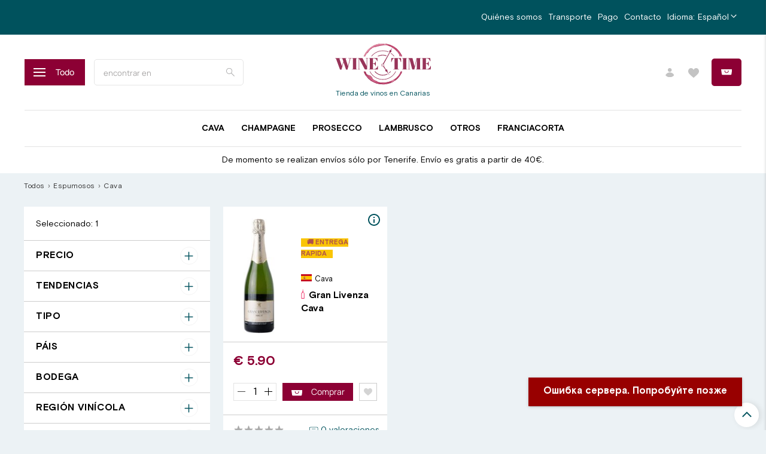

--- FILE ---
content_type: text/html; charset=utf-8
request_url: https://www.winetimecanarias.es/collection/cava
body_size: 42562
content:
<!DOCTYPE html>
<html
  style="
    --color-btn-bg:#000000;
--color-btn-bg-is-dark:true;
--bg:#FFFFF;
--bg-is-dark:false;

--color-text: var(--color-text-dark);
--color-text-minor-shade: var(--color-text-dark-minor-shade);
--color-text-major-shade: var(--color-text-dark-major-shade);
--color-text-half-shade: var(--color-text-dark-half-shade);

--color-notice-warning-is-dark:false;
--color-notice-success-is-dark:false;
--color-notice-error-is-dark:false;
--color-notice-info-is-dark:false;
--color-form-controls-bg:var(--bg);
--color-form-controls-bg-disabled:var(--bg-minor-shade);
--color-form-controls-border-color:var(--bg-half-shade);
--color-form-controls-color:var(--color-text);
--is-editor:false;


  "
  >
  <head><meta data-config="{&quot;collection_products_count&quot;:1}" name="page-config" content="" /><meta data-config="{&quot;money_with_currency_format&quot;:{&quot;delimiter&quot;:&quot;&quot;,&quot;separator&quot;:&quot;.&quot;,&quot;format&quot;:&quot;%u %n&quot;,&quot;unit&quot;:&quot;€&quot;,&quot;show_price_without_cents&quot;:0},&quot;currency_code&quot;:&quot;EUR&quot;,&quot;currency_iso_code&quot;:&quot;EUR&quot;,&quot;default_currency&quot;:{&quot;title&quot;:&quot;Euro&quot;,&quot;code&quot;:&quot;EUR&quot;,&quot;rate&quot;:&quot;90.9329&quot;,&quot;format_string&quot;:&quot;%u %n&quot;,&quot;unit&quot;:&quot;€&quot;,&quot;price_separator&quot;:&quot;&quot;,&quot;is_default&quot;:true,&quot;price_delimiter&quot;:&quot;&quot;,&quot;show_price_with_delimiter&quot;:false,&quot;show_price_without_cents&quot;:false},&quot;facebook&quot;:{&quot;pixelActive&quot;:false,&quot;currency_code&quot;:&quot;EUR&quot;,&quot;use_variants&quot;:null},&quot;vk&quot;:{&quot;pixel_active&quot;:null,&quot;price_list_id&quot;:null},&quot;new_ya_metrika&quot;:false,&quot;ecommerce_data_container&quot;:&quot;dataLayer&quot;,&quot;common_js_version&quot;:null,&quot;vue_ui_version&quot;:null,&quot;feedback_captcha_enabled&quot;:&quot;1&quot;,&quot;account_id&quot;:911369,&quot;hide_items_out_of_stock&quot;:false,&quot;forbid_order_over_existing&quot;:false,&quot;minimum_items_price&quot;:null,&quot;enable_comparison&quot;:true,&quot;locale&quot;:&quot;es&quot;,&quot;client_group&quot;:null,&quot;consent_to_personal_data&quot;:{&quot;active&quot;:true,&quot;obligatory&quot;:true,&quot;description&quot;:&quot;\u003cp\u003ePor medio del presente confirmo que he le\u0026iacute;do y estoy de acuerdo con los \u003ca rel=\&quot;noopener\&quot; href=\&quot;/page/faq\&quot; target=\&quot;_blank\&quot;\u003et\u0026eacute;rminos y condiciones de la oferta y la pol\u0026iacute;tica de privacidad\u003c/a\u003e.\u003c/p\u003e&quot;},&quot;recaptcha_key&quot;:&quot;6LfXhUEmAAAAAOGNQm5_a2Ach-HWlFKD3Sq7vfFj&quot;,&quot;recaptcha_key_v3&quot;:&quot;6LcZi0EmAAAAAPNov8uGBKSHCvBArp9oO15qAhXa&quot;,&quot;yandex_captcha_key&quot;:&quot;ysc1_ec1ApqrRlTZTXotpTnO8PmXe2ISPHxsd9MO3y0rye822b9d2&quot;,&quot;checkout_float_order_content_block&quot;:false,&quot;available_products_characteristics_ids&quot;:null,&quot;sber_id_app_id&quot;:&quot;5b5a3c11-72e5-4871-8649-4cdbab3ba9a4&quot;,&quot;theme_generation&quot;:4,&quot;quick_checkout_captcha_enabled&quot;:false,&quot;max_order_lines_count&quot;:500,&quot;sber_bnpl_min_amount&quot;:1000,&quot;sber_bnpl_max_amount&quot;:150000,&quot;counter_settings&quot;:{&quot;data_layer_name&quot;:&quot;dataLayer&quot;,&quot;new_counters_setup&quot;:false,&quot;add_to_cart_event&quot;:true,&quot;remove_from_cart_event&quot;:true,&quot;add_to_wishlist_event&quot;:true},&quot;site_setting&quot;:{&quot;show_cart_button&quot;:true,&quot;show_service_button&quot;:false,&quot;show_marketplace_button&quot;:false,&quot;show_quick_checkout_button&quot;:false},&quot;warehouses&quot;:[],&quot;captcha_type&quot;:&quot;google&quot;,&quot;human_readable_urls&quot;:false}" name="shop-config" content="" /><meta name='js-evnvironment' content='production' /><meta name='default-locale' content='es' /><meta name='insales-redefined-api-methods' content="[]" /><script type="text/javascript" src="https://static.insales-cdn.com/assets/static-versioned/v3.72/static/libs/lodash/4.17.21/lodash.min.js"></script>
<!--InsalesCounter -->
<script type="text/javascript">
(function() {
  if (typeof window.__insalesCounterId !== 'undefined') {
    return;
  }

  try {
    Object.defineProperty(window, '__insalesCounterId', {
      value: 911369,
      writable: true,
      configurable: true
    });
  } catch (e) {
    console.error('InsalesCounter: Failed to define property, using fallback:', e);
    window.__insalesCounterId = 911369;
  }

  if (typeof window.__insalesCounterId === 'undefined') {
    console.error('InsalesCounter: Failed to set counter ID');
    return;
  }

  let script = document.createElement('script');
  script.async = true;
  script.src = '/javascripts/insales_counter.js?7';
  let firstScript = document.getElementsByTagName('script')[0];
  firstScript.parentNode.insertBefore(script, firstScript);
})();
</script>
<!-- /InsalesCounter -->
      <script>gtmDataLayer = []; </script>
      <!-- Google Tag Manager -->
      <script>(function(w,d,s,l,i){w[l]=w[l]||[];w[l].push({'gtm.start':
      new Date().getTime(),event:'gtm.js'});var f=d.getElementsByTagName(s)[0],
      j=d.createElement(s),dl=l!='dataLayer'?'&l='+l:'';j.async=true;j.src=
      'https://www.googletagmanager.com/gtm.js?id='+i+dl;f.parentNode.insertBefore(j,f);
      })(window,document,'script','gtmDataLayer','GTM-PVJLBTD');
      </script>
      <!-- End Google Tag Manager -->

    <!-- meta -->
<meta charset="UTF-8" /><title>Cava – comprar a mejor precio | WineTime</title><meta name="description" content="Te ofrecemos comprar Cava en una aplia gama.
Productos en el catálogo: 1.
Precios bajos. Entrega rápida. 
">
<meta data-config="{&quot;static-versioned&quot;: &quot;1.38&quot;}" name="theme-meta-data" content="">
<meta name="robots" content="index,follow" />
<meta http-equiv="X-UA-Compatible" content="IE=edge,chrome=1" />
<meta name="viewport" content="width=device-width, initial-scale=1.0" />
<meta name="SKYPE_TOOLBAR" content="SKYPE_TOOLBAR_PARSER_COMPATIBLE" />
<meta name="format-detection" content="telephone=no">

<!-- canonical url--><link rel="canonical" href="https://www.winetimecanarias.es/collection/cava"/>

<!-- rss feed-->
  
    <meta property="og:title" content="Cava">
  
  
  <meta property="og:type" content="website">
  <meta property="og:url" content="https://www.winetimecanarias.es/collection/cava">




<!-- icons-->
<link rel="apple-touch-icon" sizes="180x180" href="https://static.insales-cdn.com/assets/1/1858/3753794/1728660684/fav.png">
<link rel="icon" type="image/png" sizes="32x32" href="https://static.insales-cdn.com/assets/1/1858/3753794/1728660684/fav32.png">
<link rel="icon" type="image/png" sizes="16x16" href="https://static.insales-cdn.com/assets/1/1858/3753794/1728660684/fav16.png"><style media="screen">
  @supports (content-visibility: hidden) {
    body:not(.settings_loaded) {
      content-visibility: hidden;
    }
  }
  @supports not (content-visibility: hidden) {
    body:not(.settings_loaded) {
      visibility: hidden;
    }
  }
</style>

<script>
  if (typeof ($) !== "function") {
    var $ = function () {
      
    }
  }
  
  if (typeof (sitekey) === 'undefined') {
    var sitekey = ''
  }
</script>



  </head>
  <body data-multi-lang="false">
    <noscript>
<div class="njs-alert-overlay">
  <div class="njs-alert-wrapper">
    <div class="njs-alert">
      <p></p>
    </div>
  </div>
</div>
</noscript>

    <style>
    .preload-animation {
      width: 51px;
      display: flex;
      justify-content: space-between
    }

    .preload-animation div {
      width: 12px;
      height: 12px;
      animation: bounce 1.4s ease-in-out 0s infinite both;
      border-radius: 100%;
      background-color: #666B6F
    }

    .preload-animation div:nth-child(1) {
      animation-delay: -.32s
    }

    .preload-animation div:nth-child(2) {
      animation-delay: -.16s
    }

    @keyframes bounce {

      0%,
      100%,
      80% {
        transform: scale(0)
      }

      40% {
        transform: scale(1)
      }
    }
</style>
<div class="js-preloader"
style="display:flex;justify-content:center;align-items:center;height: 100vh;width: 100%;position: fixed;top:0;left:0;z-index: 200;background-color: #fff;transition: opacity 0.5s ease-in-out;opacity: 1;z-index: 9999;">
<div class="preload-animation">
    <div></div>
    <div></div>
    <div></div>
</div>
</div>
    <div class="page_layout page_layout_normal_left page_layout_section_top ">
      <header>
      
        <div
  class="layout widget-type_custom_widget_v4_top_panel"
  style="--hide-geo:true; --hide-language:false; --bg:#00525d; --bg-is-dark:true; --bg-minor-shade:#007686; --bg-minor-shade-is-dark:true; --bg-major-shade:#009baf; --bg-major-shade-is-dark:true; --bg-half-shade:#2ee7ff; --bg-half-shade-is-light:true; --header-wide-bg:true; --layout-mt:0vw; --layout-mb:0vw; --header-top-pt:0vw; --header-top-pb:0vw; --header-main-pt:0vw; --header-main-pb:1vw; --layout-content-max-width:1278px; --header-wide-content:true; --hide-desktop:false; --hide-mobile:true;"
  data-widget-drop-item-id="48085689"
  
  >
  <div class="layout__content">
    
  <div class="header-top" id="top-panel">
    <div class="wrap">
      <div class="header-top-container">
        <div class="header-top-left">
          <ul class="header-top-list">
            
            
          </ul>
        </div>
        <div class="header-top-right">
          <ul class="header-top-list">
            
              <li>
                <a href="/page/about-us">Quiénes somos</a>
              </li>
            
              <li>
                <a href="/page/delivery">Transporte</a>
              </li>
            
              <li>
                <a href="/page/payment">Pago</a>
              </li>
            
              <li>
                <a href="/page/contacts">Contacto</a>
              </li>
            
            <li>
              <div class="lang-block">
                <div class="lang-block-title">Idioma: </div>
                <div class="lang-container">
                  <div class="lang-container-title">
                    <div class="title">Español</div>
                    <div class="icon icon-lang">
                      <svg width="6" height="10" viewBox="0 0 10 16" fill="none" xmlns="http://www.w3.org/2000/svg"><path d="M1.29289 13.793L0.585786 14.5002L2 15.9144L2.70711 15.2073L1.29289 13.793ZM8.50008 8.00008L9.20718 8.70718L9.91429 8.00008L9.20718 7.29297L8.50008 8.00008ZM2.70711 0.792893L2 0.0857865L0.585786 1.5L1.29289 2.20711L2.70711 0.792893ZM2.70711 15.2073L9.20718 8.70718L7.79297 7.29297L1.29289 13.793L2.70711 15.2073ZM9.20718 7.29297L2.70711 0.792893L1.29289 2.20711L7.79297 8.70718L9.20718 7.29297Z" fill="#BCBCBC"></path></svg>
                    </div>
                  </div>
                  
                    
                      <div class="lang-container-list">
                        <ul class="lang-list">
                        
                          <li >
                            <a href="?lang=es">Español</a>
                          </li>
                         
                          <li >
                            <a href="?lang=en">English</a>
                          </li>
                         
                        </ul>
                      </div>
                 	
                  
                </div>
              </div>
            </li>
          </ul>
        </div>
      </div>
    </div>
  </div>
  </div>
</div>

      
        <div
  class="layout widget-type_custom_widget_v4_header_4"
  style="--bage-bg:#8c0034; --bage-bg-is-dark:true; --bage-bg-minor-shade:#af0040; --bage-bg-minor-shade-is-dark:true; --bage-bg-major-shade:#d4004e; --bage-bg-major-shade-is-dark:true; --bage-bg-half-shade:#ff4589; --bage-bg-half-shade-is-dark:true; --menu-grid-list-min-width:220px; --menu-grid-list-row-gap:3rem; --menu-grid-list-column-gap:3rem; --subcollections-items-limit:10; --menu-img-ratio:1.5; --hide-menu-photo:false; --logo-img:'https://static.insales-cdn.com/files/1/3526/20352454/original/WineTime_logo_horizontalAI2.svg'; --logo-img-mobile:'https://static.insales-cdn.com/files/1/7077/20356005/original/Безымянный-4_18395551185c207f160223a9dba9175e.svg'; --logo-max-width:100px; --hide-phone:true; --hide-shops:true; --hide-geo:true; --hide-language:true; --hide-compare:true; --hide-favorite:false; --hide-personal:false; --hide-language-mobile:false; --bg:#FFFFFF; --bg-is-light:true; --bg-minor-shade:#f7f7f7; --bg-minor-shade-is-light:true; --bg-major-shade:#ededed; --bg-major-shade-is-light:true; --bg-half-shade:#808080; --bg-half-shade-is-dark:true; --header-wide-bg:true; --layout-mt:0vw; --layout-mb:0vw; --header-top-pt:0vw; --header-top-pb:0vw; --header-main-pt:1.5vw; --header-main-pb:1.5vw; --layout-content-max-width:1278px; --header-wide-content:true; --hide-desktop:false; --hide-mobile:false;"
  data-widget-drop-item-id="48085690"
  
  >
  <div class="layout__content">
    





<div class="header " id="header">
  <div class="header__content">
    <div class="header-part-top">
      <div class="header-part-top__inner">
        <div class="header-part-top__left">
          <div class="header__area-mobileShowBtn hide-on-large-only">
            <button type="button" class="button button_size-l sidenav-trigger" data-target="mobile-navigation">
              <span class="icon">
                <svg width="24" height="24" viewBox="0 0 24 24" fill="none" xmlns="http://www.w3.org/2000/svg">
                  <path d="M3 12H21" stroke="white" stroke-width="2" stroke-linecap="square" stroke-linejoin="round"></path>
                  <path d="M3 6H21" stroke="white" stroke-width="2" stroke-linecap="square" stroke-linejoin="round"></path>
                  <path d="M3 18H21" stroke="white" stroke-width="2" stroke-linecap="square" stroke-linejoin="round"></path>
                </svg>
              </span>
            </button>
          </div>
          <div class="header__area-catalog hide-on-med-and-down">
            <button type="button" class="button button_size-l header__show-collection-btn hide-on-med-and-down" :class="showNav ? 'active' : ''">
              <span class="icon">
                <svg width="24" height="24" viewBox="0 0 24 24" fill="none" xmlns="http://www.w3.org/2000/svg">
                  <path d="M3 12H21" stroke="white" stroke-width="2" stroke-linecap="square" stroke-linejoin="round"/>
                  <path d="M3 6H21" stroke="white" stroke-width="2" stroke-linecap="square" stroke-linejoin="round"/>
                  <path d="M3 18H21" stroke="white" stroke-width="2" stroke-linecap="square" stroke-linejoin="round"/>
                </svg>
              </span>
              <span class="title">Todo</span>
            </button>
          </div>
          <div class="header__area-search">
            <div class="header__search" :class="showSearchMobile ? 'active' : ''">
              <form action="/search" method="get" class="header__search-form js-omniSearch" data-omni-search-id="" data-omni-search-enable="">
                <input type="text" autocomplete="off" class="form-control form-control_size-l header__search-field" name="q" value="" placeholder="encontrar en" />
                <button type="submit" class="header__search-btn">
                  <span class="icon">
                    <svg data-name="Calque 1" viewBox="0 0 18.99 18.98" width="14px" height="14px"><path d="M19 18.06l-6.84-6.87a6.88 6.88 0 10-.92.92L18.08 19zm-12.15-5.6a5.63 5.63 0 115.64-5.62 5.63 5.63 0 01-5.64 5.62z" fill-rule="evenodd" fill="#aeaeaf"></path></svg>
                  </span>
                </button>
                <input type="hidden" name="lang" value="es">
              </form>
            </div>
          </div>
        </div>
        <div class="header-part-top__center">
          <div class="header__area-logo is-desktop">
            

  
  
  
  
    <a href=" / " class="header__logo">
      <img src="https://static.insales-cdn.com/files/1/3526/20352454/original/WineTime_logo_horizontalAI2.svg" alt="WineTime" title="WineTime" />
    </a>
  


            
              <div class="header__area-text">
                <div class="header__descr">Tienda de vinos en Canarias</div>
              </div>
            
          </div>
          <div class="header__area-logo is-mobile">
            

  
  
  
    <a href=" / " class="header__logo">
      <img src="https://static.insales-cdn.com/files/1/7077/20356005/original/Безымянный-4_18395551185c207f160223a9dba9175e.svg" alt="WineTime" title="WineTime" />
    </a>
  


          </div>

          

          
        </div>

        <div class="header-part-top__right">
          
          
          <div class="header__area-searchIcon">
             <a href="/search" class="header__area-search-btn header_item header__searchIcon triggerSearch">
               <div class="icon">
                 <img src="https://static.insales-cdn.com/assets/1/1858/3753794/1728660684/search.svg" alt="">
               </div>
             </a>
          </div>

          
              <div class="header__area-personal triggerMainPanel" data-trigger="profile">
                  <a href="/client_account/login" class="header__area-personal-btn header_item header__profile">
                    <div class="icon">
                      <img src="https://static.insales-cdn.com/assets/1/1858/3753794/1728660684/icon-user.svg" alt="">
                    </div>
                  </a>
              </div>
          

          
              <div class="header__area-favorite">
                  <a href="/page/wishlist" class="header__area-favorite-btn header_item header__profile triggerMainPanel" data-trigger="wishlist">
                    <div class="icon">
                      <img src="https://static.insales-cdn.com/assets/1/1858/3753794/1728660684/icon-heart.svg" alt="">
                    </div>
                  </a>
              </div>
          

          
            
          
          
          <div class="header__area-cart">
            <a href="/new_order" class="header__control-btn header__cart triggerMainPanel isEmpty" data-trigger="cart" v-if="cart.items_count === 0">
              <span class="icon">
                <img src="https://static.insales-cdn.com/assets/1/1858/3753794/1728660684/cart.svg" alt="">
              </span>
            </a>
            <a href="/new_order" class="header__control-btn header__cart triggerMainPanel" data-trigger="cart" v-if="cart.items_count !== 0">
              <span class="icon">
                <img src="https://static.insales-cdn.com/assets/1/1858/3753794/1728660684/cart.svg" alt="">
              </span>
              <span class="info">
                <span class="header__cart-count">
                  <span>[[ cart.items_count ]] pcs</span>
                </span>
                <span class="header__cart-price">
                  <span>[[ Shop.money.format(cart.items_price) ]]</span>
                </span>
              </span>
            </a>
            <div class="dynamic_basket" v-if="Object.keys(cart).length > 0">
              <div class="dynamic_basket_block">
                <div class="dynamic_item" 
                    v-for="(item, i) in cart.order_lines"
                    :key="i"
                    :item="item" 
                    :data-item-id="item.id"
                    :data-product-id="item.product_id">
                  <div class="dynamic_item__image">
                    <a :href="item.product_url" class="dynamic_item-image flex-center flex-middle">
                      <span class="img-container text-center">
                        <img :src="item.images[0].small_url">
                      </span>
                    </a>
                  </div>
                  <div class="dynamic_item__info">
                    <div class="dynamic_item-title">
                      <span class="title">
                        <a href="item.product_url">[[ item.title ]]</a>
                      </span>
                    </div>
                    <div class="dynamic_item-prices">
                      <span class="dynamic_item-quantity">
                        [[ item.quantity ]] x pсs
                      </span>
                    </div>
                  </div>
                </div>
                <div class="header-cart-total">
                   [[ cart.items_count.length ]] productos Total
                </div>
                <div class="header-cart-action text-center">
                  <a href="/new_order" class="button is-primary">
                    VER CESTA
                  </a>
                </div> 
              </div>
            </div>
          </div>
        </div>
      </div>

      <div class="header-part-main">
        <div class="header-part-main__inner">
          <div class="header__collections" v-show="showNav">
            <div class="header__collections-content">
              <div class="navigation">
                <div class="navigation__items">
                  <ul class="navigation__block" style="">
                  
                      <li class="navigation__item" :class="current === '23862631' ? 'active' : ''">
                        <a href="/collection/fast_delivery" @mouseover="openSub('23862631')">
                          <span class="title">
                            <span class="icon">
                              
                            </span>
                            <span>🚚 ENTREGA RAPIDA</span>
                          </span>
                          
                        </a>
                        <div class="subBlock" data-subblock-collection-id="23862631">
                          <div class="navigation__block lvl2">
                                      <ul class="subcollections lvl1">
                                        
                                      </ul>
                          </div>
                          
                        </div>
                      </li>
                  
                      <li class="navigation__item" :class="current === '18420380' ? 'active' : ''">
                        <a href="/collection/sale" @mouseover="openSub('18420380')">
                          <span class="title">
                            <span class="icon">
                              <svg width="24" height="24" viewBox="0 0 24 24" fill="none" xmlns="http://www.w3.org/2000/svg"><path d="M15 3H19C19.5304 3 20.0391 3.21071 20.4142 3.58579C20.7893 3.96086 21 4.46957 21 5V19C21 19.5304 20.7893 20.0391 20.4142 20.4142C20.0391 20.7893 19.5304 21 19 21H15" stroke="#97D700" stroke-width="2" stroke-linecap="square"></path> <path d="M10 17L15 12L10 7" stroke="#97D700" stroke-width="2" stroke-linecap="square"></path> <path d="M14 12H2" stroke="#97D700" stroke-width="2" stroke-linecap="square"></path></svg>
                            </span>
                            <span>Oferta</span>
                          </span>
                          
                        </a>
                        <div class="subBlock" data-subblock-collection-id="18420380">
                          <div class="navigation__block lvl2">
                                      <ul class="subcollections lvl1">
                                        
                                      </ul>
                          </div>
                          
                        </div>
                      </li>
                  
                      <li class="navigation__item" :class="current === '21308457' ? 'active' : ''">
                        <a href="/collection/recommend" @mouseover="openSub('21308457')">
                          <span class="title">
                            <span class="icon">
                              
                            </span>
                            <span>Recomendado</span>
                          </span>
                          
                        </a>
                        <div class="subBlock" data-subblock-collection-id="21308457">
                          <div class="navigation__block lvl2">
                                      <ul class="subcollections lvl1">
                                        
                                      </ul>
                          </div>
                          
                        </div>
                      </li>
                  
                      <li class="navigation__item" :class="current === '17012528' ? 'active' : ''">
                        <a href="/collection/Wines" @mouseover="openSub('17012528')">
                          <span class="title">
                            <span class="icon">
                              
                            </span>
                            <span>Vinos</span>
                          </span>
                          
                            <span class="arrow" @click="openSubMobile($event, '17012528')">
                              <svg width="10" height="16" viewBox="0 0 10 16" fill="none" xmlns="http://www.w3.org/2000/svg">
                                <path d="M1.29289 13.793L0.585786 14.5002L2 15.9144L2.70711 15.2073L1.29289 13.793ZM8.50008 8.00008L9.20718 8.70718L9.91429 8.00008L9.20718 7.29297L8.50008 8.00008ZM2.70711 0.792893L2 0.0857865L0.585786 1.5L1.29289 2.20711L2.70711 0.792893ZM2.70711 15.2073L9.20718 8.70718L7.79297 7.29297L1.29289 13.793L2.70711 15.2073ZM9.20718 7.29297L2.70711 0.792893L1.29289 2.20711L7.79297 8.70718L9.20718 7.29297Z" fill="#BCBCBC"/>
                              </svg> 
                            </span>
                          
                        </a>
                        <div class="subBlock" data-subblock-collection-id="17012528">
                          <div class="navigation__block lvl2">
                                      <ul class="subcollections lvl1">
                                        
                                          <li class="subcollections__item lvl1">
                                            <div class="subcollections__item__head lvl1" :class="currentSub2 === '17153776' ? 'active' : ''">
                                              <a href="/collection/red" class="subcollections__item__link lvl1">
                                                <span class="title">
                                                  Tinto
                                                </span>
                                              </a>
                                              
                                            </div>
                                            
                                          </li>
                                        
                                          <li class="subcollections__item lvl1">
                                            <div class="subcollections__item__head lvl1" :class="currentSub2 === '17153778' ? 'active' : ''">
                                              <a href="/collection/white" class="subcollections__item__link lvl1">
                                                <span class="title">
                                                  Blanco
                                                </span>
                                              </a>
                                              
                                            </div>
                                            
                                          </li>
                                        
                                          <li class="subcollections__item lvl1">
                                            <div class="subcollections__item__head lvl1" :class="currentSub2 === '17153791' ? 'active' : ''">
                                              <a href="/collection/rose" class="subcollections__item__link lvl1">
                                                <span class="title">
                                                  Rosado
                                                </span>
                                              </a>
                                              
                                            </div>
                                            
                                          </li>
                                        
                                          <li class="subcollections__item lvl1">
                                            <div class="subcollections__item__head lvl1" :class="currentSub2 === '17153841' ? 'active' : ''">
                                              <a href="/collection/sweet" class="subcollections__item__link lvl1">
                                                <span class="title">
                                                  Dulce
                                                </span>
                                              </a>
                                              
                                            </div>
                                            
                                          </li>
                                        
                                      </ul>
                          </div>
                          
                            <div class="navigation__block lvl3">
                              <table style="width: 100%;">
<tbody>
<tr>
<td style="vertical-align: top; background-color: white; width: 33%;">
<div class="main-menu-title fw-bold c-black"><u><strong>Por Regi&oacute;n</strong></u></div>
<ul class="main-submenu-list">
<li><a class="navigation-link navigation-desktop-section-title" href="/collection/Wines/Rioja">Rioja D.O.Ca</a></li>
<li><a class="navigation-link navigation-desktop-section-title" href="/collection/Wines/Ribera_del_Duero">Ribera Del Duero D.O.C.</a></li>
<li><a class="navigation-link navigation-desktop-section-title" href="/collection/Wines/Rias_Baixas">Rias Baixas D.O.C</a></li>
<li><a class="navigation-link navigation-desktop-section-title" href="/collection/Wines?price_min=&amp;price_max=&amp;characteristics%5B%5D=116141301">Canary Islands</a></li>
<li><a class="navigation-link navigation-desktop-section-title" href="/collection/Wines/Tuscany">Tuscany</a></li>
</ul>
</td>
<td style="vertical-align: top; background-color: white; width: 33%;">
<div class="main-menu-title fw-bold c-black"><u><strong>Por Pais</strong></u></div>
<ul class="main-submenu-list">
<li><a class="navigation-link navigation-desktop-section-title" href="/collection/Wines?price_min=&amp;price_max=&amp;characteristics%5B%5D=100640952&amp;lang=en">Espa&ntilde;a</a></li>
<li><a class="navigation-link navigation-desktop-section-title" href="/collection/Wines?price_min=&amp;price_max=&amp;characteristics%5B%5D=99034217&amp;lang=en">Italia</a></li>
<li><a class="navigation-link navigation-desktop-section-title" href="/collection/Wines?price_min=&amp;price_max=&amp;characteristics%5B%5D=99034214&amp;lang=en">Francia</a></li>
<li><a class="navigation-link navigation-desktop-section-title" href="/collection/Wines?price_min=&amp;price_max=&amp;characteristics%5B%5D=143163370&amp;lang=en">Chile</a></li>
<li><a class="navigation-link navigation-desktop-section-title" href="/collection/Wines?price_min=&amp;price_max=&amp;characteristics%5B%5D=143802418&amp;lang=en">USA</a></li>
</ul>
</td>
<td style="vertical-align: top; width: 33%; background-color: white;">
<div class="main-menu-title fw-bold c-black"><u><strong>Por Precio</strong></u></div>
<ul class="main-submenu-list">
<li><a class="navigation-link navigation-desktop-section-title" href="/collection/Wines?price_min=1&amp;price_max=10&amp;">Hasta 10&euro;</a></li>
<li><a class="navigation-link navigation-desktop-section-title" href="/collection/Wines?price_min=10&amp;price_max=20">10&euro; - 20&euro;</a></li>
<li><a class="navigation-link navigation-desktop-section-title" href="/collection/Wines?price_min=20&amp;price_max=30">20&euro; - 30&euro;</a></li>
<li><a class="navigation-link navigation-desktop-section-title" href="/collection/Wines?price_min=30&amp;price_max=50">30&euro; - 50&euro;</a></li>
<li><a class="navigation-link navigation-desktop-section-title" href="/collection/Wines?price_min=50&amp;price_max=100">50&euro; - 100&euro;</a></li>
<li><a class="navigation-link navigation-desktop-section-title" href="/collection/Wines?price_min=100&amp;price_max=100000">Mas 100&euro;</a></li>
</ul>
</td>
</tr>
</tbody>
</table>
                            </div>
                          
                        </div>
                      </li>
                  
                      <li class="navigation__item" :class="current === '17012527' ? 'active' : ''">
                        <a href="/collection/Sparkling" @mouseover="openSub('17012527')">
                          <span class="title">
                            <span class="icon">
                              
                            </span>
                            <span>Espumosos</span>
                          </span>
                          
                            <span class="arrow" @click="openSubMobile($event, '17012527')">
                              <svg width="10" height="16" viewBox="0 0 10 16" fill="none" xmlns="http://www.w3.org/2000/svg">
                                <path d="M1.29289 13.793L0.585786 14.5002L2 15.9144L2.70711 15.2073L1.29289 13.793ZM8.50008 8.00008L9.20718 8.70718L9.91429 8.00008L9.20718 7.29297L8.50008 8.00008ZM2.70711 0.792893L2 0.0857865L0.585786 1.5L1.29289 2.20711L2.70711 0.792893ZM2.70711 15.2073L9.20718 8.70718L7.79297 7.29297L1.29289 13.793L2.70711 15.2073ZM9.20718 7.29297L2.70711 0.792893L1.29289 2.20711L7.79297 8.70718L9.20718 7.29297Z" fill="#BCBCBC"/>
                              </svg> 
                            </span>
                          
                        </a>
                        <div class="subBlock" data-subblock-collection-id="17012527">
                          <div class="navigation__block lvl2">
                                      <ul class="subcollections lvl1">
                                        
                                          <li class="subcollections__item lvl1">
                                            <div class="subcollections__item__head lvl1" :class="currentSub2 === '17153813' ? 'active' : ''">
                                              <a href="/collection/cava" class="subcollections__item__link lvl1">
                                                <span class="title">
                                                  Cava
                                                </span>
                                              </a>
                                              
                                            </div>
                                            
                                          </li>
                                        
                                          <li class="subcollections__item lvl1">
                                            <div class="subcollections__item__head lvl1" :class="currentSub2 === '17153814' ? 'active' : ''">
                                              <a href="/collection/champagne" class="subcollections__item__link lvl1">
                                                <span class="title">
                                                  Champagne
                                                </span>
                                              </a>
                                              
                                            </div>
                                            
                                          </li>
                                        
                                          <li class="subcollections__item lvl1">
                                            <div class="subcollections__item__head lvl1" :class="currentSub2 === '17153819' ? 'active' : ''">
                                              <a href="/collection/prosecco" class="subcollections__item__link lvl1">
                                                <span class="title">
                                                  Prosecco
                                                </span>
                                              </a>
                                              
                                            </div>
                                            
                                          </li>
                                        
                                          <li class="subcollections__item lvl1">
                                            <div class="subcollections__item__head lvl1" :class="currentSub2 === '21070980' ? 'active' : ''">
                                              <a href="/collection/lambrusco" class="subcollections__item__link lvl1">
                                                <span class="title">
                                                  Lambrusco
                                                </span>
                                              </a>
                                              
                                            </div>
                                            
                                          </li>
                                        
                                          <li class="subcollections__item lvl1">
                                            <div class="subcollections__item__head lvl1" :class="currentSub2 === '21099575' ? 'active' : ''">
                                              <a href="/collection/otros" class="subcollections__item__link lvl1">
                                                <span class="title">
                                                  Otros
                                                </span>
                                              </a>
                                              
                                            </div>
                                            
                                          </li>
                                        
                                          <li class="subcollections__item lvl1">
                                            <div class="subcollections__item__head lvl1" :class="currentSub2 === '30621770' ? 'active' : ''">
                                              <a href="/collection/franciacorta" class="subcollections__item__link lvl1">
                                                <span class="title">
                                                  Franciacorta
                                                </span>
                                              </a>
                                              
                                            </div>
                                            
                                          </li>
                                        
                                      </ul>
                          </div>
                          
                        </div>
                      </li>
                  
                      <li class="navigation__item" :class="current === '18955574' ? 'active' : ''">
                        <a href="/collection/sets" @mouseover="openSub('18955574')">
                          <span class="title">
                            <span class="icon">
                              
                            </span>
                            <span>Sets</span>
                          </span>
                          
                        </a>
                        <div class="subBlock" data-subblock-collection-id="18955574">
                          <div class="navigation__block lvl2">
                                      <ul class="subcollections lvl1">
                                        
                                      </ul>
                          </div>
                          
                        </div>
                      </li>
                  
                      <li class="navigation__item" :class="current === '18914738' ? 'active' : ''">
                        <a href="/collection/accessories" @mouseover="openSub('18914738')">
                          <span class="title">
                            <span class="icon">
                              
                            </span>
                            <span>Accesorios</span>
                          </span>
                          
                        </a>
                        <div class="subBlock" data-subblock-collection-id="18914738">
                          <div class="navigation__block lvl2">
                                      <ul class="subcollections lvl1">
                                        
                                      </ul>
                          </div>
                          
                        </div>
                      </li>
                  
                  </ul>
				  <div class="subBlockNavigation"></div>
                </div>
              </div>
            </div>
          </div>
        </div>
      </div>
    </div>
    
    

    <div class="header-part-menu">
      <ul class="header-part-menu__items">
        
          
            <li class="header-part-menu__item">
              <a href="/collection/cava">Cava</a>
              
            </li>
          
            <li class="header-part-menu__item">
              <a href="/collection/champagne">Champagne</a>
              
            </li>
          
            <li class="header-part-menu__item">
              <a href="/collection/prosecco">Prosecco</a>
              
            </li>
          
            <li class="header-part-menu__item">
              <a href="/collection/lambrusco">Lambrusco</a>
              
            </li>
          
            <li class="header-part-menu__item">
              <a href="/collection/otros">Otros</a>
              
            </li>
          
            <li class="header-part-menu__item">
              <a href="/collection/franciacorta">Franciacorta</a>
              
            </li>
          
        
      </ul>
    </div>
    
    
    <div class="header-part-info">
      <a href="/page/delivery" class="header-part-info__item">De momento se realizan envíos sólo por Tenerife. Envío es gratis a partir de 40€.
    </a>
    
  </div>

  <div id="mobile-navigation" class="sidenav mobile-navigation">
    <div class="sidebar-collections">
      <div class="sidebar-collections__head">
        Menu
        <div class="close" @click="closeMobileNavigation">
          <svg width="18" height="18" viewBox="0 0 18 18" fill="none" xmlns="http://www.w3.org/2000/svg">
            <path d="M13.5 4.5L4.5 13.5" stroke="#BCBCBC" stroke-width="1.7" stroke-linecap="square" stroke-linejoin="round"></path>
            <path d="M4.5 4.5L13.5 13.5" stroke="#BCBCBC" stroke-width="1.7" stroke-linecap="square" stroke-linejoin="round"></path>
          </svg>
        </div>
      </div>
      
      <div class="sidebar-collections__headsecond">
        <ul class="headsecond is-left">
            <li>
              <div class="lang-block">
                <div class="lang-block-title">Idioma: </div>
                <div class="lang-container">
                  <div class="lang-container-title">
                    <div class="title">Español</div>
                    <div class="icon icon-lang">
                      <svg width="6" height="10" viewBox="0 0 10 16" fill="none" xmlns="http://www.w3.org/2000/svg"><path d="M1.29289 13.793L0.585786 14.5002L2 15.9144L2.70711 15.2073L1.29289 13.793ZM8.50008 8.00008L9.20718 8.70718L9.91429 8.00008L9.20718 7.29297L8.50008 8.00008ZM2.70711 0.792893L2 0.0857865L0.585786 1.5L1.29289 2.20711L2.70711 0.792893ZM2.70711 15.2073L9.20718 8.70718L7.79297 7.29297L1.29289 13.793L2.70711 15.2073ZM9.20718 7.29297L2.70711 0.792893L1.29289 2.20711L7.79297 8.70718L9.20718 7.29297Z" fill="#BCBCBC"></path></svg>
                    </div>
                  </div>
                  
                    
                      <div class="lang-container-list">
                        <ul class="lang-list">
                        
                          <li >
                            <a href="?lang=es">Español</a>
                          </li>
                         
                          <li >
                            <a href="?lang=en">English</a>
                          </li>
                         
                        </ul>
                      </div>
                 	
                  
                </div>
              </div>
            </li>
        </ul>
      </div>
      
      <div class="sidebar-collections__menu navigation">
        
      </div>

      <div class="sidebar-collections__secondmenu">
        <ul class="secondmenu">
          
              <li>
                <a href="/page/about-us">Quiénes somos</a>
              </li>
            
              <li>
                <a href="/page/delivery">Transporte</a>
              </li>
            
              <li>
                <a href="/page/payment">Pago</a>
              </li>
            
              <li>
                <a href="/page/contacts">Contacto</a>
              </li>
            
        </ul>
      </div>
    </div>
  </div>
</div>



  </div>
</div>

      
      </header>
      

      
        <section class="page_section_top">
          
                <div
  class="layout widget-type_custom_widget_v4_breadcrumbs"
  style="--show_last:true; --delemeter:4; --align:start; --bg:#ECF2F5; --bg-is-light:true; --bg-minor-shade:#e2ebef; --bg-minor-shade-is-light:true; --bg-major-shade:#d5e2e9; --bg-major-shade-is-light:true; --bg-half-shade:#53849d; --bg-half-shade-is-dark:true; --layout-wide-bg:true; --layout-mt:0vw; --layout-mb:0vw; --layout-pt:1vw; --layout-pb:1vw; --layout-content-max-width:1200px; --layout-wide-content:false; --layout-edge:false; --hide-desktop:false; --hide-mobile:false;"
  data-widget-drop-item-id="48085672"
  
  >
  <div class="layout__content">
    



<div class="breadcrumb-wrapper delemeter_4">
  <ul class="breadcrumb">
    
    
    
    
    
    
    
    
    <li class="breadcrumb-item" data-breadcrumbs="2">
      <a class="breadcrumb-link" title="Todos" href="/collection/somelier">Todos</a>
    </li>
    
    <li class="breadcrumb-item button-breadcrumb">
      <button class="bttn-hidden-breadcrumbs hidden-breadcrumbs js-hidden-bread" > ... </button>
    </li>
    
    
    
    
    
    
    <li class="breadcrumb-item" data-breadcrumbs="3">
      <a class="breadcrumb-link" title="Espumosos" href="/collection/Sparkling">Espumosos</a>
    </li>
    
    
    
    
    
    
    
    <li class="breadcrumb-item">
      <span class="breadcrumb-page">Cava</span>
    </li>
    
    
    
    
    
    
  </ul>
</div>




  </div>
</div>

          
                
          
                <div
  class="layout widget-type_custom_widget_v4_collection_sort_1"
  style="--hide-sorting-on-mobile:false; --bg:#ECF2F5; --bg-is-light:true; --bg-minor-shade:#e2ebef; --bg-minor-shade-is-light:true; --bg-major-shade:#d5e2e9; --bg-major-shade-is-light:true; --bg-half-shade:#53849d; --bg-half-shade-is-dark:true; --layout-wide-bg:true; --layout-mt:0vw; --layout-mb:0.5vw; --layout-pt:0vw; --layout-pb:0.5vw; --layout-content-max-width:1200px; --layout-wide-content:false; --layout-edge:false; --hide-desktop:false; --hide-mobile:false;"
  data-widget-drop-item-id="48085674"
  
  >
  <div class="layout__content">
    <div class="collection-toolbar" id="catalog-sort" data-options='{"handle": "cava"}'>
  <div class="collection-product-size">
    
  </div>
  <div class="filters-mobile">
    <button class="button is-primary triggerFilters">Filtros</button>
  </div>
  <div class="collection-sort">
    
  </div>
</div>

  </div>
</div>

          
        </section>
      
      
      

      <main class="is-collection">
        





  
    <div
  class="layout widget-type_custom_widget_v4_catalog_products"
  style="--catalog-grid-list-min-width:220px; --catalog-grid-list-row-gap:1.5rem; --catalog-grid-list-column-gap:1.5rem; --catalog-list-list-max-width:1680px; --catalog-list-list-min-width:1000px; --catalog-list-list-row-gap:0rem; --catalog-list-list-column-gap:0rem; --catalog-grid-list-min-width-mobile:160px; --layout-wide-bg:false; --layout-mt:0vw; --layout-mb:0vw; --layout-pt:0vw; --layout-pb:0vw; --layout-content-max-width:1400px; --layout-wide-content:false; --layout-edge:false; --hide-desktop:false; --hide-mobile:false;"
  data-widget-drop-item-id="48085675"
  
  >
  <div class="layout__content">
    

<div class="catalog" id="catalog" data-options='{"handle": "cava"}'>
  <div class="products-list" :key="version" v-if="collectionProductsCount > 0">
    <catalog-products :key="version" :test="version"></catalog-products>
    <load-more :key="version" :test="version" class="js-loadMore-Content"></load-more>
  </div>
  <div class="empty-catalog-message" v-if="collectionProductsCount === 0">
    
      Todavía no hay productos en esta sección. Estamos trabajando en ello.
    
  </div>
  
  <script type="text/x-template" id="catalog-products"><div class="product-card-wrapper">
  <div class="product-card">
    <div class="product-card__top">
      <div class="top-img">
        <div class="product-img">
          <a href="/product/gran-livenza-cava" class="image-inner">
            <img src="https://static.insales-cdn.com/images/products/1/2861/437873453/medium_Gran_Livenza_Brut.jpg" class="lazy">
          </a>
        </div>
      </div>
      <div class="top-info">
        <div class="labels">
          
            
              <span class="label-wrapper">
                <span class="label is-fast">
                  🚚 ENTREGA RAPIDA
                </span>
              </span>
            
          
        </div>
        <div class="subtitle">
          
           <div class="icons">
             
               
                 
                 
                 
                 
                 
                 

                 
                   <img src="https://static.insales-cdn.com/files/1/5473/19789153/original/property_country_Spain.svg" />
                 
               
             
           </div>
          
          
          
          	
		  		<a class="value" href="/collection/all/Production-area/cava">Cava</a>
          	
          
  		</div>
        <div class="title">
          <a href="/product/gran-livenza-cava">
            
               
                 
                 
                 
                 
                 
                 

                 
                   <img src="https://static.insales-cdn.com/files/1/6233/19789913/original/property_wine-type_white-wine.png" class="wine-type" style="padding: 0px 3px 5px 0;" />
                 
               
                 
                 
                 
                 
                 
                 

                 
               
                 
                 
                 
                 
                 
                 

                 
               
            
            Gran Livenza Cava 
          </a>
        </div>
        <div class="ratings">
          
          
          
            
           
            
           
            
           
            
           
            
           
            
           
            
           

        </div>
      </div>
    </div>
    <div class="product-card__middle">
      <form class="middle-info" action="/cart_items" method="post" data-product-id="245774473" data-main-form>
        <div class="card-prices">
          <div class="card-price_wrapper"><div class="card-price">
                € 5.90
              </div></div></div>
        
        <input type="hidden" name="variant_id" value="419067797" >
        <div class="card-action">
          <product-counter
          	id="245774473" quantity="1" @counter="counterChange"
          ></product-counter>
          <div class="card_opt">
            
              <button class="button button-buy is-primary button_size-l" type="submit" data-item-add> 
                <span class="icon">
                  <img src="https://static.insales-cdn.com/assets/1/1858/3753794/1728660684/cart.svg" alt="">
                </span>
                <span class="btn-title">
                    Comprar
                </span>
              </button>
            

            <button type="button" class="button is-bordered button_size-l is-icon favorites_trigger" data-favorites-trigger="245774473">
              <div class="icon">
                <svg class="icon" xmlns="http://www.w3.org/2000/svg" viewBox="0 0 682.667 602.667">
                    <defs>
                      <clipPath clipPathUnits="userSpaceOnUse" id="a">
                        <path d="M0 452h512V0H0z"></path>
                      </clipPath>
                    </defs>
                    <g clip-path="url(#a)" transform="matrix(1.33333 0 0 -1.33333 0 602.667)">
                      <path d="M376 452c-27.783 0-53.255-8.804-75.707-26.168-21.525-16.647-35.856-37.85-44.293-53.268-8.437 15.419-22.768 36.621-44.293 53.268C189.255 443.196 163.783 452 136 452 58.468 452 0 388.583 0 304.486c0-90.854 72.943-153.015 183.369-247.118 18.752-15.981 40.007-34.095 62.099-53.414A15.978 15.978 0 01256 0c3.88 0 7.62 1.404 10.532 3.953 22.094 19.322 43.348 37.435 62.111 53.425C439.057 151.471 512 213.632 512 304.486 512 388.583 453.532 452 376 452"></path>
                    </g>
                </svg>
              </div>
            </button>
          </div>
        </div>
      </form>
    </div>
    <div class="product-card__bottom">
      
      <div class="product-raiting">
          <span class="product__rating-star icon-star "></span>
          <span class="product__rating-star icon-star "></span>
          <span class="product__rating-star icon-star "></span>
          <span class="product__rating-star icon-star "></span>
          <span class="product__rating-star icon-star "></span>
      </div>
      <div class="product-comments-count">
        <div class="icon">
          <img src="https://static.insales-cdn.com/assets/1/1858/3753794/1728660684/comment.png" alt="">
        </div>
        <div class="title">
          0 valoraciones
        </div>
      </div>
    </div>
  </div>
  <div class="info-icon" @click="cardInfo($event)">
    <svg xmlns="http://www.w3.org/2000/svg" viewBox="0 0 680 680" class="icon" width="20px" height="20px">
      <defs>
        <clipPath id="a" clipPathUnits="userSpaceOnUse">
          <path d="M0 510h510V0H0z"></path>
        </clipPath>
      </defs>
      <g transform="matrix(1.33333 0 0 -1.33333 0 680)">
        <path d="M229.5 331.5h51v51h-51zM255 51C142.8 51 51 142.8 51 255s91.8 204 204 204 204-91.8 204-204S367.2 51 255 51m0 459C114.75 510 0 395.25 0 255S114.75 0 255 0s255 114.75 255 255-114.75 255-255 255m-25.5-382.5h51v153h-51z"></path>
      </g>
    </svg>
  </div>
  <div class="card-info">
	<div class="close-info" @click="cardInfo($event)">
      <img src="https://static.insales-cdn.com/assets/1/1858/3753794/1728660684/close-green.svg" alt="">
    </div>
    <div class="card-title">
      <a href="/product/gran-livenza-cava">
        Gran Livenza Cava 
      </a>
    </div>
    <div class="product-charactiristics">
      
      
      
        
        
      	  
        
      	  
        
      	  
        
      	  
        
      
      
      
    </div>
    
    <div class="card-info-bottom">
      <a href="/product/gran-livenza-cava" class="button is-bordered card-more-info">Más información</a>
    </div>
  </div>
</div></script>
</div>

  </div>
</div>

  
    <div
  class="layout widget-type_custom_widget_v4_pagination_2"
  style="--bg:#ECF2F5; --bg-is-light:true; --bg-minor-shade:#e2ebef; --bg-minor-shade-is-light:true; --bg-major-shade:#d5e2e9; --bg-major-shade-is-light:true; --bg-half-shade:#53849d; --bg-half-shade-is-dark:true; --layout-wide-bg:false; --layout-mt:0vw; --layout-mb:1vw; --layout-pt:0vw; --layout-pb:1vw; --layout-content-max-width:400px; --layout-wide-content:false; --layout-edge:false; --hide-desktop:false; --hide-mobile:false;"
  data-widget-drop-item-id="48085676"
  
  >
  <div class="layout__content">
    

<div class="js-collection-pagination" id="pagination" data-options='{"handle": "cava", "template": "collection"}'>
     
      <div class="toolbar collection-toolbar">
        <div class="toolbar-inner">
           <div class="pagination-wrapper">
            
           </div>
        </div>
     </div>
   
</div>



  </div>
</div>

  



      </main>

      
      <aside class="is-collection">
        
          
            <div
  class="layout widget-type_custom_widget_v4_sidebar_filter"
  style="--hide-heading:true; --hide-count:false; --filter-onchange-submit:true; --hide-sorting-on-desktop:false; --hide-sorting-on-mobile:false; --bg:#FFFFFF; --bg-is-light:true; --bg-minor-shade:#f7f7f7; --bg-minor-shade-is-light:true; --bg-major-shade:#ededed; --bg-major-shade-is-light:true; --bg-half-shade:#808080; --bg-half-shade-is-dark:true; --layout-mt:0vw; --layout-mb:2vw; --layout-pt:0vw; --layout-pb:0vw; --hide-desktop:false; --hide-mobile:false;"
  data-widget-drop-item-id="48085686"
  
  >
  <div class="layout__content">
    <form class="filter collection-filter  " action="/collection/cava" method="get" data-filter=""  data-submit-onchange="" id="sidebar-filter" data-options='{"handle": "cava"}'>
  <div class="collection-filter__head">
	Filtros
    <div class="close closeFilters">
      <svg xmlns="http://www.w3.org/2000/svg" viewBox="0 0 50.1 50.1"><path d="M27.2 25.1L50.1 48 48 50.1 25.1 27.2l-23 22.9L0 48l22.9-22.9L0 2.1 2.1 0 25 22.9 48 0l2.1 2.1-22.9 23z"></path></svg>
    </div>
  </div>
  
  
  
<div data-current-filters style="display: none;">[{"filter_id": "27215579","filter_handle": "label","is_numeric": "false","title": "Tendencias","filter_characteristics": [{"id": "174208680","handle": "fast","current": "false","count": "1","title": "🚚 ENTREGA RAPIDA"}]},{"filter_id": "28472164","filter_handle": "wine-type","is_numeric": "false","title": "Tipo","filter_characteristics": [{"id": "108966388","handle": "white-wine","current": "false","count": "1","title": "Blanco"},{"id": "113359090","handle": "sparkling","current": "false","count": "1","title": "Espumoso"},{"id": "116559307","handle": "cava","current": "false","count": "1","title": "Cava"}]},{"filter_id": "26878723","filter_handle": "country","is_numeric": "false","title": "Páis","filter_characteristics": [{"id": "100640952","handle": "Spain","current": "false","count": "1","title": "España"}]},{"filter_id": "27341397","filter_handle": "Winery","is_numeric": "false","title": "Bodega","filter_characteristics": [{"id": "114588751","handle": "jaume-serra","current": "false","count": "1","title": "Jaume Serra"}]},{"filter_id": "28459189","filter_handle": "Production-area","is_numeric": "false","title": "Región vinícola","filter_characteristics": [{"id": "117214972","handle": "cava","current": "false","count": "1","title": "Cava"}]},{"filter_id": "26897672","filter_handle": "Variety","is_numeric": "false","title": "Tipo de Uva","filter_characteristics": [{"id": "114953557","handle": "macabeo","current": "false","count": "1","title": "Macabeo"},{"id": "114953558","handle": "parellada","current": "false","count": "1","title": "Parellada"},{"id": "114953556","handle": "xabella","current": "false","count": "1","title": "Xabella"}]}]</div>


  

  

  


  

  
  
  

  

  

  
  

  

  
  
  
  
  
  
  
  

  <div class="filter-section filter-selected-section">
    <div class="filter-selected-option">
      <div class="filter-selected-option-title fw-bold c-black fs-16">
        Seleccionado: <span class="collection-items-count" data-collection-items-count="1">[[ collectionProductsCount ]]</span>
      </div>
      <div class="filter-selected-wrapper" v-show="filtered">
        <ul class="filter-selected-list flex-start flex-top">
          <li v-if="filters.price_min || filters.price_max">
            <div class="filter-selected-item" data-value-id="price">
              <span class="title">
              	<template v-if="filters.price_min || filters.price_max">[[ filters.price_min ]]</template>
                <template v-if="filters.price_min || filters.price_max"> - </template>
                <template v-if="filters.price_min || filters.price_max">[[ filters.price_max ]]</template>
              </span>
              <span class="icon" @click="deleteProp('price')">
                <svg class="" width="9px" height="9px"><use xlink:href="#close-green"></use></svg>
              </span>
            </div>
          </li>
          <template v-for="property in currentFilters" :key="property">
            <template v-for="characteristic in property.filter_characteristics" :key="characteristic">
              <template v-if="characteristic.current === 'true'">
                <li>
                  <div class="filter-selected-item" :data-value-id="characteristic.id" >
                    <span class="title">[[ characteristic.title ]]</span>
                    <span class="icon" @click="deleteProp(characteristic.id)">
                      <svg class="" width="9px" height="9px"><use xlink:href="#close-green"></use></svg>
                    </span>
                  </div>
                </li>
              </template>
            </template>
          </template>
        </ul>
      </div>
    </div>
    <div class="filter-controls" v-show="filtered">
      

      <a href="/collection/cava" class="button is-bordered filter-clear hide-md is-secondary is-filter-clear" data-filter-clear>
        Limpiar filtros
      </a>
    </div>
  </div>


  <div class="allfilters">
  <div class="filter-section filter-section-price " data-filter-section="false">
    <div class="filter-section-control">
      <button class="filter-section-toggle is-filter-section-toggle" type="button" data-filter-section-toggle>
        <span class="filter-section-name">
          Precio
        </span>
        <sup class="filter-section-count"></sup>
        <div class="sidebar-menu-marker filter-marker menu-marker level-1">
          <div class="icon">
            <svg class="" width="11px" height="11px">
              <use xlink:href="#close-green"></use>
            </svg>
          </div>
        </div>
      </button>
    </div>

    <div class="filter-items-wrapper range-slider-wrapper" data-filter-section-items>
      <div class="filter-items">
        <div class="filter-item is-range-slider" data-filter-section-item>
          <div class="range-inputs">
            <input type="text" name="price_min" value="" placeholder="desde" class="js-filter-trigger js-filter-trigger-price" />
            <input type="text" name="price_max" value="" placeholder="hasta" class="js-filter-trigger js-filter-trigger-price" />
              <a href="#" class="filter-submit button is-bordered is-filter-submit" @click="sendFilters($event)">
                Ok
              </a>
          </div>
        </div>
      </div>
          <ul class="filter-items-list filter-items-list-prices">
              	
              	
              		
		              <li class="filter-item" data-filter-section-item>
		                <label class="filter-field">
		                  <input class="filter-field-input filled-in is-radio js-input-price js-filter-trigger" type="checkbox" value="p1"  name="" data-price-min="6" data-price-max="15" @change="sendPriceFilters" />
		                  <span>0 - 15</span>
		                </label>
		                <div class="filter-count" data-filter-id=""></div>
		              </li>
              		
              		
              		
              		
                  
              	
              		
              		
		              <li class="filter-item" data-filter-section-item>
		                <label class="filter-field">
		                  <input class="filter-field-input filled-in is-radio js-input-price js-filter-trigger" type="checkbox" value="p2"  name="" data-price-min="15" data-price-max="30" @change="sendPriceFilters"/>
		                  <span>15 - 30</span>
		                </label>
		                <div class="filter-count" data-filter-id=""></div>
		              </li>
              		
              		
              		
                  
              	
              		
              		
              		
		              <li class="filter-item" data-filter-section-item>
		                <label class="filter-field">
		                  <input class="filter-field-input filled-in is-radio js-input-price js-filter-trigger" type="checkbox" value="p4"  name="" data-price-min="30" data-price-max="50" @change="sendPriceFilters" />
		                  <span>30 - 50</span>
		                </label>
		                <div class="filter-count" data-filter-id=""></div>
		              </li>
              		
              		
                  
              	
              		
              		
              		
              		
		              <li class="filter-item" data-filter-section-item>
		                <label class="filter-field">
		                  <input class="filter-field-input filled-in is-radio js-input-price js-filter-trigger" type="checkbox" value="p5"  name="" data-price-min="50" data-price-max="100" @change="sendPriceFilters" />
		                  <span>50 - 100</span>
		                </label>
		                <div class="filter-count" data-filter-id=""></div>
		              </li>
              		
                  
              	
              		
              		
              		
              		
                  
                  <li class="filter-item" data-filter-section-item>
                    <label class="filter-field">
                      <input class="filter-field-input filled-in is-radio js-input-price js-filter-trigger" type="checkbox" value="p6"  name="" data-price-min="100" data-price-max="" @change="sendPriceFilters" />
                      <span>100+</span>
                    </label>
                    <div class="filter-count" data-filter-id=""></div>
                  </li>
                  
              	
              		
              		
              		
              		
                  
              	
          </ul>
    </div>
  </div>

  
    
  

  
  
    
    

    

    

    <div class="filter-section" data-filter-section="false" data-filter-section-id="27215579">

      <div class="filter-section-control">
        <button class="filter-section-toggle is-filter-section-toggle" type="button" data-filter-section-toggle>
          <span class="filter-section-name">Tendencias</span>
          <sup class="filter-section-count"></sup>
          <div class="sidebar-menu-marker filter-marker menu-marker level-1">
            <div class="icon">
              <svg class="" width="11px" height="11px">
                <use xlink:href="#close-green"></use>
              </svg>
            </div>
          </div>
        </button>
      </div>

      <div class="filter-items-wrapper" data-filter-section-items>

        
          <ul class="litters-proprty flex-start">
            
            
                <li class="filter-item litera-item js-filter-litera hide_characteristic" @click="clickLitera($event, 'ALL')" data-litera="ALL">
                  <span class="filter-field litera-field">
                    <span class="filter-field-marker litera-field-marker"></span>
                    <span class="filter-field-caption litera-field-caption">ALL</span>
                  </span>
                </li>
            
                <li class="filter-item litera-item js-filter-litera hide_characteristic" @click="clickLitera($event, 'A')" data-litera="A">
                  <span class="filter-field litera-field">
                    <span class="filter-field-marker litera-field-marker"></span>
                    <span class="filter-field-caption litera-field-caption">A</span>
                  </span>
                </li>
            
                <li class="filter-item litera-item js-filter-litera hide_characteristic" @click="clickLitera($event, 'B')" data-litera="B">
                  <span class="filter-field litera-field">
                    <span class="filter-field-marker litera-field-marker"></span>
                    <span class="filter-field-caption litera-field-caption">B</span>
                  </span>
                </li>
            
                <li class="filter-item litera-item js-filter-litera hide_characteristic" @click="clickLitera($event, 'C')" data-litera="C">
                  <span class="filter-field litera-field">
                    <span class="filter-field-marker litera-field-marker"></span>
                    <span class="filter-field-caption litera-field-caption">C</span>
                  </span>
                </li>
            
                <li class="filter-item litera-item js-filter-litera hide_characteristic" @click="clickLitera($event, 'D')" data-litera="D">
                  <span class="filter-field litera-field">
                    <span class="filter-field-marker litera-field-marker"></span>
                    <span class="filter-field-caption litera-field-caption">D</span>
                  </span>
                </li>
            
                <li class="filter-item litera-item js-filter-litera hide_characteristic" @click="clickLitera($event, 'E')" data-litera="E">
                  <span class="filter-field litera-field">
                    <span class="filter-field-marker litera-field-marker"></span>
                    <span class="filter-field-caption litera-field-caption">E</span>
                  </span>
                </li>
            
                <li class="filter-item litera-item js-filter-litera hide_characteristic" @click="clickLitera($event, 'F')" data-litera="F">
                  <span class="filter-field litera-field">
                    <span class="filter-field-marker litera-field-marker"></span>
                    <span class="filter-field-caption litera-field-caption">F</span>
                  </span>
                </li>
            
                <li class="filter-item litera-item js-filter-litera hide_characteristic" @click="clickLitera($event, 'G')" data-litera="G">
                  <span class="filter-field litera-field">
                    <span class="filter-field-marker litera-field-marker"></span>
                    <span class="filter-field-caption litera-field-caption">G</span>
                  </span>
                </li>
            
                <li class="filter-item litera-item js-filter-litera hide_characteristic" @click="clickLitera($event, 'H')" data-litera="H">
                  <span class="filter-field litera-field">
                    <span class="filter-field-marker litera-field-marker"></span>
                    <span class="filter-field-caption litera-field-caption">H</span>
                  </span>
                </li>
            
                <li class="filter-item litera-item js-filter-litera hide_characteristic" @click="clickLitera($event, 'I')" data-litera="I">
                  <span class="filter-field litera-field">
                    <span class="filter-field-marker litera-field-marker"></span>
                    <span class="filter-field-caption litera-field-caption">I</span>
                  </span>
                </li>
            
                <li class="filter-item litera-item js-filter-litera hide_characteristic" @click="clickLitera($event, 'J')" data-litera="J">
                  <span class="filter-field litera-field">
                    <span class="filter-field-marker litera-field-marker"></span>
                    <span class="filter-field-caption litera-field-caption">J</span>
                  </span>
                </li>
            
                <li class="filter-item litera-item js-filter-litera hide_characteristic" @click="clickLitera($event, 'K')" data-litera="K">
                  <span class="filter-field litera-field">
                    <span class="filter-field-marker litera-field-marker"></span>
                    <span class="filter-field-caption litera-field-caption">K</span>
                  </span>
                </li>
            
                <li class="filter-item litera-item js-filter-litera hide_characteristic" @click="clickLitera($event, 'L')" data-litera="L">
                  <span class="filter-field litera-field">
                    <span class="filter-field-marker litera-field-marker"></span>
                    <span class="filter-field-caption litera-field-caption">L</span>
                  </span>
                </li>
            
                <li class="filter-item litera-item js-filter-litera hide_characteristic" @click="clickLitera($event, 'M')" data-litera="M">
                  <span class="filter-field litera-field">
                    <span class="filter-field-marker litera-field-marker"></span>
                    <span class="filter-field-caption litera-field-caption">M</span>
                  </span>
                </li>
            
                <li class="filter-item litera-item js-filter-litera hide_characteristic" @click="clickLitera($event, 'N')" data-litera="N">
                  <span class="filter-field litera-field">
                    <span class="filter-field-marker litera-field-marker"></span>
                    <span class="filter-field-caption litera-field-caption">N</span>
                  </span>
                </li>
            
                <li class="filter-item litera-item js-filter-litera hide_characteristic" @click="clickLitera($event, 'O')" data-litera="O">
                  <span class="filter-field litera-field">
                    <span class="filter-field-marker litera-field-marker"></span>
                    <span class="filter-field-caption litera-field-caption">O</span>
                  </span>
                </li>
            
                <li class="filter-item litera-item js-filter-litera hide_characteristic" @click="clickLitera($event, 'P')" data-litera="P">
                  <span class="filter-field litera-field">
                    <span class="filter-field-marker litera-field-marker"></span>
                    <span class="filter-field-caption litera-field-caption">P</span>
                  </span>
                </li>
            
                <li class="filter-item litera-item js-filter-litera hide_characteristic" @click="clickLitera($event, 'Q')" data-litera="Q">
                  <span class="filter-field litera-field">
                    <span class="filter-field-marker litera-field-marker"></span>
                    <span class="filter-field-caption litera-field-caption">Q</span>
                  </span>
                </li>
            
                <li class="filter-item litera-item js-filter-litera hide_characteristic" @click="clickLitera($event, 'R')" data-litera="R">
                  <span class="filter-field litera-field">
                    <span class="filter-field-marker litera-field-marker"></span>
                    <span class="filter-field-caption litera-field-caption">R</span>
                  </span>
                </li>
            
                <li class="filter-item litera-item js-filter-litera hide_characteristic" @click="clickLitera($event, 'S')" data-litera="S">
                  <span class="filter-field litera-field">
                    <span class="filter-field-marker litera-field-marker"></span>
                    <span class="filter-field-caption litera-field-caption">S</span>
                  </span>
                </li>
            
                <li class="filter-item litera-item js-filter-litera hide_characteristic" @click="clickLitera($event, 'T')" data-litera="T">
                  <span class="filter-field litera-field">
                    <span class="filter-field-marker litera-field-marker"></span>
                    <span class="filter-field-caption litera-field-caption">T</span>
                  </span>
                </li>
            
                <li class="filter-item litera-item js-filter-litera hide_characteristic" @click="clickLitera($event, 'U')" data-litera="U">
                  <span class="filter-field litera-field">
                    <span class="filter-field-marker litera-field-marker"></span>
                    <span class="filter-field-caption litera-field-caption">U</span>
                  </span>
                </li>
            
                <li class="filter-item litera-item js-filter-litera hide_characteristic" @click="clickLitera($event, 'V')" data-litera="V">
                  <span class="filter-field litera-field">
                    <span class="filter-field-marker litera-field-marker"></span>
                    <span class="filter-field-caption litera-field-caption">V</span>
                  </span>
                </li>
            
                <li class="filter-item litera-item js-filter-litera hide_characteristic" @click="clickLitera($event, 'W')" data-litera="W">
                  <span class="filter-field litera-field">
                    <span class="filter-field-marker litera-field-marker"></span>
                    <span class="filter-field-caption litera-field-caption">W</span>
                  </span>
                </li>
            
                <li class="filter-item litera-item js-filter-litera hide_characteristic" @click="clickLitera($event, 'X')" data-litera="X">
                  <span class="filter-field litera-field">
                    <span class="filter-field-marker litera-field-marker"></span>
                    <span class="filter-field-caption litera-field-caption">X</span>
                  </span>
                </li>
            
                <li class="filter-item litera-item js-filter-litera hide_characteristic" @click="clickLitera($event, 'Y')" data-litera="Y">
                  <span class="filter-field litera-field">
                    <span class="filter-field-marker litera-field-marker"></span>
                    <span class="filter-field-caption litera-field-caption">Y</span>
                  </span>
                </li>
            
                <li class="filter-item litera-item js-filter-litera hide_characteristic" @click="clickLitera($event, 'Z')" data-litera="Z">
                  <span class="filter-field litera-field">
                    <span class="filter-field-marker litera-field-marker"></span>
                    <span class="filter-field-caption litera-field-caption">Z</span>
                  </span>
                </li>
            
          </ul>
          <ul class="filter-items-list" data-simplebar style="height: 200px;">
            
            
              
              

              <li class="filter-item" data-filter-section-item data-characteristic-id="174208680">
                <label class="filter-field">
                  <input class="filter-field-input js-filter-trigger filled-in" type="checkbox" value="174208680"  name="characteristics[]" data-current-littera="🚚"  @change="sendFilters" />
                  <span>🚚 ENTREGA RAPIDA</span>
                </label>
                <div class="filter-count" data-filter-id="174208680">1</div>
              </li>
            
          </ul>
        
      </div>
    </div>
    
  
    
    

    

    

    <div class="filter-section" data-filter-section="false" data-filter-section-id="28472164">

      <div class="filter-section-control">
        <button class="filter-section-toggle is-filter-section-toggle" type="button" data-filter-section-toggle>
          <span class="filter-section-name">Tipo</span>
          <sup class="filter-section-count"></sup>
          <div class="sidebar-menu-marker filter-marker menu-marker level-1">
            <div class="icon">
              <svg class="" width="11px" height="11px">
                <use xlink:href="#close-green"></use>
              </svg>
            </div>
          </div>
        </button>
      </div>

      <div class="filter-items-wrapper" data-filter-section-items>

        
          <ul class="litters-proprty flex-start">
            
            
                <li class="filter-item litera-item js-filter-litera hide_characteristic" @click="clickLitera($event, 'ALL')" data-litera="ALL">
                  <span class="filter-field litera-field">
                    <span class="filter-field-marker litera-field-marker"></span>
                    <span class="filter-field-caption litera-field-caption">ALL</span>
                  </span>
                </li>
            
                <li class="filter-item litera-item js-filter-litera hide_characteristic" @click="clickLitera($event, 'A')" data-litera="A">
                  <span class="filter-field litera-field">
                    <span class="filter-field-marker litera-field-marker"></span>
                    <span class="filter-field-caption litera-field-caption">A</span>
                  </span>
                </li>
            
                <li class="filter-item litera-item js-filter-litera hide_characteristic" @click="clickLitera($event, 'B')" data-litera="B">
                  <span class="filter-field litera-field">
                    <span class="filter-field-marker litera-field-marker"></span>
                    <span class="filter-field-caption litera-field-caption">B</span>
                  </span>
                </li>
            
                <li class="filter-item litera-item js-filter-litera hide_characteristic" @click="clickLitera($event, 'C')" data-litera="C">
                  <span class="filter-field litera-field">
                    <span class="filter-field-marker litera-field-marker"></span>
                    <span class="filter-field-caption litera-field-caption">C</span>
                  </span>
                </li>
            
                <li class="filter-item litera-item js-filter-litera hide_characteristic" @click="clickLitera($event, 'D')" data-litera="D">
                  <span class="filter-field litera-field">
                    <span class="filter-field-marker litera-field-marker"></span>
                    <span class="filter-field-caption litera-field-caption">D</span>
                  </span>
                </li>
            
                <li class="filter-item litera-item js-filter-litera hide_characteristic" @click="clickLitera($event, 'E')" data-litera="E">
                  <span class="filter-field litera-field">
                    <span class="filter-field-marker litera-field-marker"></span>
                    <span class="filter-field-caption litera-field-caption">E</span>
                  </span>
                </li>
            
                <li class="filter-item litera-item js-filter-litera hide_characteristic" @click="clickLitera($event, 'F')" data-litera="F">
                  <span class="filter-field litera-field">
                    <span class="filter-field-marker litera-field-marker"></span>
                    <span class="filter-field-caption litera-field-caption">F</span>
                  </span>
                </li>
            
                <li class="filter-item litera-item js-filter-litera hide_characteristic" @click="clickLitera($event, 'G')" data-litera="G">
                  <span class="filter-field litera-field">
                    <span class="filter-field-marker litera-field-marker"></span>
                    <span class="filter-field-caption litera-field-caption">G</span>
                  </span>
                </li>
            
                <li class="filter-item litera-item js-filter-litera hide_characteristic" @click="clickLitera($event, 'H')" data-litera="H">
                  <span class="filter-field litera-field">
                    <span class="filter-field-marker litera-field-marker"></span>
                    <span class="filter-field-caption litera-field-caption">H</span>
                  </span>
                </li>
            
                <li class="filter-item litera-item js-filter-litera hide_characteristic" @click="clickLitera($event, 'I')" data-litera="I">
                  <span class="filter-field litera-field">
                    <span class="filter-field-marker litera-field-marker"></span>
                    <span class="filter-field-caption litera-field-caption">I</span>
                  </span>
                </li>
            
                <li class="filter-item litera-item js-filter-litera hide_characteristic" @click="clickLitera($event, 'J')" data-litera="J">
                  <span class="filter-field litera-field">
                    <span class="filter-field-marker litera-field-marker"></span>
                    <span class="filter-field-caption litera-field-caption">J</span>
                  </span>
                </li>
            
                <li class="filter-item litera-item js-filter-litera hide_characteristic" @click="clickLitera($event, 'K')" data-litera="K">
                  <span class="filter-field litera-field">
                    <span class="filter-field-marker litera-field-marker"></span>
                    <span class="filter-field-caption litera-field-caption">K</span>
                  </span>
                </li>
            
                <li class="filter-item litera-item js-filter-litera hide_characteristic" @click="clickLitera($event, 'L')" data-litera="L">
                  <span class="filter-field litera-field">
                    <span class="filter-field-marker litera-field-marker"></span>
                    <span class="filter-field-caption litera-field-caption">L</span>
                  </span>
                </li>
            
                <li class="filter-item litera-item js-filter-litera hide_characteristic" @click="clickLitera($event, 'M')" data-litera="M">
                  <span class="filter-field litera-field">
                    <span class="filter-field-marker litera-field-marker"></span>
                    <span class="filter-field-caption litera-field-caption">M</span>
                  </span>
                </li>
            
                <li class="filter-item litera-item js-filter-litera hide_characteristic" @click="clickLitera($event, 'N')" data-litera="N">
                  <span class="filter-field litera-field">
                    <span class="filter-field-marker litera-field-marker"></span>
                    <span class="filter-field-caption litera-field-caption">N</span>
                  </span>
                </li>
            
                <li class="filter-item litera-item js-filter-litera hide_characteristic" @click="clickLitera($event, 'O')" data-litera="O">
                  <span class="filter-field litera-field">
                    <span class="filter-field-marker litera-field-marker"></span>
                    <span class="filter-field-caption litera-field-caption">O</span>
                  </span>
                </li>
            
                <li class="filter-item litera-item js-filter-litera hide_characteristic" @click="clickLitera($event, 'P')" data-litera="P">
                  <span class="filter-field litera-field">
                    <span class="filter-field-marker litera-field-marker"></span>
                    <span class="filter-field-caption litera-field-caption">P</span>
                  </span>
                </li>
            
                <li class="filter-item litera-item js-filter-litera hide_characteristic" @click="clickLitera($event, 'Q')" data-litera="Q">
                  <span class="filter-field litera-field">
                    <span class="filter-field-marker litera-field-marker"></span>
                    <span class="filter-field-caption litera-field-caption">Q</span>
                  </span>
                </li>
            
                <li class="filter-item litera-item js-filter-litera hide_characteristic" @click="clickLitera($event, 'R')" data-litera="R">
                  <span class="filter-field litera-field">
                    <span class="filter-field-marker litera-field-marker"></span>
                    <span class="filter-field-caption litera-field-caption">R</span>
                  </span>
                </li>
            
                <li class="filter-item litera-item js-filter-litera hide_characteristic" @click="clickLitera($event, 'S')" data-litera="S">
                  <span class="filter-field litera-field">
                    <span class="filter-field-marker litera-field-marker"></span>
                    <span class="filter-field-caption litera-field-caption">S</span>
                  </span>
                </li>
            
                <li class="filter-item litera-item js-filter-litera hide_characteristic" @click="clickLitera($event, 'T')" data-litera="T">
                  <span class="filter-field litera-field">
                    <span class="filter-field-marker litera-field-marker"></span>
                    <span class="filter-field-caption litera-field-caption">T</span>
                  </span>
                </li>
            
                <li class="filter-item litera-item js-filter-litera hide_characteristic" @click="clickLitera($event, 'U')" data-litera="U">
                  <span class="filter-field litera-field">
                    <span class="filter-field-marker litera-field-marker"></span>
                    <span class="filter-field-caption litera-field-caption">U</span>
                  </span>
                </li>
            
                <li class="filter-item litera-item js-filter-litera hide_characteristic" @click="clickLitera($event, 'V')" data-litera="V">
                  <span class="filter-field litera-field">
                    <span class="filter-field-marker litera-field-marker"></span>
                    <span class="filter-field-caption litera-field-caption">V</span>
                  </span>
                </li>
            
                <li class="filter-item litera-item js-filter-litera hide_characteristic" @click="clickLitera($event, 'W')" data-litera="W">
                  <span class="filter-field litera-field">
                    <span class="filter-field-marker litera-field-marker"></span>
                    <span class="filter-field-caption litera-field-caption">W</span>
                  </span>
                </li>
            
                <li class="filter-item litera-item js-filter-litera hide_characteristic" @click="clickLitera($event, 'X')" data-litera="X">
                  <span class="filter-field litera-field">
                    <span class="filter-field-marker litera-field-marker"></span>
                    <span class="filter-field-caption litera-field-caption">X</span>
                  </span>
                </li>
            
                <li class="filter-item litera-item js-filter-litera hide_characteristic" @click="clickLitera($event, 'Y')" data-litera="Y">
                  <span class="filter-field litera-field">
                    <span class="filter-field-marker litera-field-marker"></span>
                    <span class="filter-field-caption litera-field-caption">Y</span>
                  </span>
                </li>
            
                <li class="filter-item litera-item js-filter-litera hide_characteristic" @click="clickLitera($event, 'Z')" data-litera="Z">
                  <span class="filter-field litera-field">
                    <span class="filter-field-marker litera-field-marker"></span>
                    <span class="filter-field-caption litera-field-caption">Z</span>
                  </span>
                </li>
            
          </ul>
          <ul class="filter-items-list" data-simplebar style="height: 200px;">
            
            
              
              

              <li class="filter-item" data-filter-section-item data-characteristic-id="116559307">
                <label class="filter-field">
                  <input class="filter-field-input js-filter-trigger filled-in" type="checkbox" value="116559307"  name="characteristics[]" data-current-littera="C"  @change="sendFilters" />
                  <span>Cava</span>
                </label>
                <div class="filter-count" data-filter-id="116559307">1</div>
              </li>
            
              
              

              <li class="filter-item" data-filter-section-item data-characteristic-id="113359090">
                <label class="filter-field">
                  <input class="filter-field-input js-filter-trigger filled-in" type="checkbox" value="113359090"  name="characteristics[]" data-current-littera="E"  @change="sendFilters" />
                  <span>Espumoso</span>
                </label>
                <div class="filter-count" data-filter-id="113359090">1</div>
              </li>
            
              
              

              <li class="filter-item" data-filter-section-item data-characteristic-id="108966388">
                <label class="filter-field">
                  <input class="filter-field-input js-filter-trigger filled-in" type="checkbox" value="108966388"  name="characteristics[]" data-current-littera="B"  @change="sendFilters" />
                  <span>Blanco</span>
                </label>
                <div class="filter-count" data-filter-id="108966388">1</div>
              </li>
            
          </ul>
        
      </div>
    </div>
    
  
    
    

    

    

    <div class="filter-section" data-filter-section="false" data-filter-section-id="26878723">

      <div class="filter-section-control">
        <button class="filter-section-toggle is-filter-section-toggle" type="button" data-filter-section-toggle>
          <span class="filter-section-name">Páis</span>
          <sup class="filter-section-count"></sup>
          <div class="sidebar-menu-marker filter-marker menu-marker level-1">
            <div class="icon">
              <svg class="" width="11px" height="11px">
                <use xlink:href="#close-green"></use>
              </svg>
            </div>
          </div>
        </button>
      </div>

      <div class="filter-items-wrapper" data-filter-section-items>

        
          <ul class="litters-proprty flex-start">
            
            
                <li class="filter-item litera-item js-filter-litera hide_characteristic" @click="clickLitera($event, 'ALL')" data-litera="ALL">
                  <span class="filter-field litera-field">
                    <span class="filter-field-marker litera-field-marker"></span>
                    <span class="filter-field-caption litera-field-caption">ALL</span>
                  </span>
                </li>
            
                <li class="filter-item litera-item js-filter-litera hide_characteristic" @click="clickLitera($event, 'A')" data-litera="A">
                  <span class="filter-field litera-field">
                    <span class="filter-field-marker litera-field-marker"></span>
                    <span class="filter-field-caption litera-field-caption">A</span>
                  </span>
                </li>
            
                <li class="filter-item litera-item js-filter-litera hide_characteristic" @click="clickLitera($event, 'B')" data-litera="B">
                  <span class="filter-field litera-field">
                    <span class="filter-field-marker litera-field-marker"></span>
                    <span class="filter-field-caption litera-field-caption">B</span>
                  </span>
                </li>
            
                <li class="filter-item litera-item js-filter-litera hide_characteristic" @click="clickLitera($event, 'C')" data-litera="C">
                  <span class="filter-field litera-field">
                    <span class="filter-field-marker litera-field-marker"></span>
                    <span class="filter-field-caption litera-field-caption">C</span>
                  </span>
                </li>
            
                <li class="filter-item litera-item js-filter-litera hide_characteristic" @click="clickLitera($event, 'D')" data-litera="D">
                  <span class="filter-field litera-field">
                    <span class="filter-field-marker litera-field-marker"></span>
                    <span class="filter-field-caption litera-field-caption">D</span>
                  </span>
                </li>
            
                <li class="filter-item litera-item js-filter-litera hide_characteristic" @click="clickLitera($event, 'E')" data-litera="E">
                  <span class="filter-field litera-field">
                    <span class="filter-field-marker litera-field-marker"></span>
                    <span class="filter-field-caption litera-field-caption">E</span>
                  </span>
                </li>
            
                <li class="filter-item litera-item js-filter-litera hide_characteristic" @click="clickLitera($event, 'F')" data-litera="F">
                  <span class="filter-field litera-field">
                    <span class="filter-field-marker litera-field-marker"></span>
                    <span class="filter-field-caption litera-field-caption">F</span>
                  </span>
                </li>
            
                <li class="filter-item litera-item js-filter-litera hide_characteristic" @click="clickLitera($event, 'G')" data-litera="G">
                  <span class="filter-field litera-field">
                    <span class="filter-field-marker litera-field-marker"></span>
                    <span class="filter-field-caption litera-field-caption">G</span>
                  </span>
                </li>
            
                <li class="filter-item litera-item js-filter-litera hide_characteristic" @click="clickLitera($event, 'H')" data-litera="H">
                  <span class="filter-field litera-field">
                    <span class="filter-field-marker litera-field-marker"></span>
                    <span class="filter-field-caption litera-field-caption">H</span>
                  </span>
                </li>
            
                <li class="filter-item litera-item js-filter-litera hide_characteristic" @click="clickLitera($event, 'I')" data-litera="I">
                  <span class="filter-field litera-field">
                    <span class="filter-field-marker litera-field-marker"></span>
                    <span class="filter-field-caption litera-field-caption">I</span>
                  </span>
                </li>
            
                <li class="filter-item litera-item js-filter-litera hide_characteristic" @click="clickLitera($event, 'J')" data-litera="J">
                  <span class="filter-field litera-field">
                    <span class="filter-field-marker litera-field-marker"></span>
                    <span class="filter-field-caption litera-field-caption">J</span>
                  </span>
                </li>
            
                <li class="filter-item litera-item js-filter-litera hide_characteristic" @click="clickLitera($event, 'K')" data-litera="K">
                  <span class="filter-field litera-field">
                    <span class="filter-field-marker litera-field-marker"></span>
                    <span class="filter-field-caption litera-field-caption">K</span>
                  </span>
                </li>
            
                <li class="filter-item litera-item js-filter-litera hide_characteristic" @click="clickLitera($event, 'L')" data-litera="L">
                  <span class="filter-field litera-field">
                    <span class="filter-field-marker litera-field-marker"></span>
                    <span class="filter-field-caption litera-field-caption">L</span>
                  </span>
                </li>
            
                <li class="filter-item litera-item js-filter-litera hide_characteristic" @click="clickLitera($event, 'M')" data-litera="M">
                  <span class="filter-field litera-field">
                    <span class="filter-field-marker litera-field-marker"></span>
                    <span class="filter-field-caption litera-field-caption">M</span>
                  </span>
                </li>
            
                <li class="filter-item litera-item js-filter-litera hide_characteristic" @click="clickLitera($event, 'N')" data-litera="N">
                  <span class="filter-field litera-field">
                    <span class="filter-field-marker litera-field-marker"></span>
                    <span class="filter-field-caption litera-field-caption">N</span>
                  </span>
                </li>
            
                <li class="filter-item litera-item js-filter-litera hide_characteristic" @click="clickLitera($event, 'O')" data-litera="O">
                  <span class="filter-field litera-field">
                    <span class="filter-field-marker litera-field-marker"></span>
                    <span class="filter-field-caption litera-field-caption">O</span>
                  </span>
                </li>
            
                <li class="filter-item litera-item js-filter-litera hide_characteristic" @click="clickLitera($event, 'P')" data-litera="P">
                  <span class="filter-field litera-field">
                    <span class="filter-field-marker litera-field-marker"></span>
                    <span class="filter-field-caption litera-field-caption">P</span>
                  </span>
                </li>
            
                <li class="filter-item litera-item js-filter-litera hide_characteristic" @click="clickLitera($event, 'Q')" data-litera="Q">
                  <span class="filter-field litera-field">
                    <span class="filter-field-marker litera-field-marker"></span>
                    <span class="filter-field-caption litera-field-caption">Q</span>
                  </span>
                </li>
            
                <li class="filter-item litera-item js-filter-litera hide_characteristic" @click="clickLitera($event, 'R')" data-litera="R">
                  <span class="filter-field litera-field">
                    <span class="filter-field-marker litera-field-marker"></span>
                    <span class="filter-field-caption litera-field-caption">R</span>
                  </span>
                </li>
            
                <li class="filter-item litera-item js-filter-litera hide_characteristic" @click="clickLitera($event, 'S')" data-litera="S">
                  <span class="filter-field litera-field">
                    <span class="filter-field-marker litera-field-marker"></span>
                    <span class="filter-field-caption litera-field-caption">S</span>
                  </span>
                </li>
            
                <li class="filter-item litera-item js-filter-litera hide_characteristic" @click="clickLitera($event, 'T')" data-litera="T">
                  <span class="filter-field litera-field">
                    <span class="filter-field-marker litera-field-marker"></span>
                    <span class="filter-field-caption litera-field-caption">T</span>
                  </span>
                </li>
            
                <li class="filter-item litera-item js-filter-litera hide_characteristic" @click="clickLitera($event, 'U')" data-litera="U">
                  <span class="filter-field litera-field">
                    <span class="filter-field-marker litera-field-marker"></span>
                    <span class="filter-field-caption litera-field-caption">U</span>
                  </span>
                </li>
            
                <li class="filter-item litera-item js-filter-litera hide_characteristic" @click="clickLitera($event, 'V')" data-litera="V">
                  <span class="filter-field litera-field">
                    <span class="filter-field-marker litera-field-marker"></span>
                    <span class="filter-field-caption litera-field-caption">V</span>
                  </span>
                </li>
            
                <li class="filter-item litera-item js-filter-litera hide_characteristic" @click="clickLitera($event, 'W')" data-litera="W">
                  <span class="filter-field litera-field">
                    <span class="filter-field-marker litera-field-marker"></span>
                    <span class="filter-field-caption litera-field-caption">W</span>
                  </span>
                </li>
            
                <li class="filter-item litera-item js-filter-litera hide_characteristic" @click="clickLitera($event, 'X')" data-litera="X">
                  <span class="filter-field litera-field">
                    <span class="filter-field-marker litera-field-marker"></span>
                    <span class="filter-field-caption litera-field-caption">X</span>
                  </span>
                </li>
            
                <li class="filter-item litera-item js-filter-litera hide_characteristic" @click="clickLitera($event, 'Y')" data-litera="Y">
                  <span class="filter-field litera-field">
                    <span class="filter-field-marker litera-field-marker"></span>
                    <span class="filter-field-caption litera-field-caption">Y</span>
                  </span>
                </li>
            
                <li class="filter-item litera-item js-filter-litera hide_characteristic" @click="clickLitera($event, 'Z')" data-litera="Z">
                  <span class="filter-field litera-field">
                    <span class="filter-field-marker litera-field-marker"></span>
                    <span class="filter-field-caption litera-field-caption">Z</span>
                  </span>
                </li>
            
          </ul>
          <ul class="filter-items-list" data-simplebar style="height: 200px;">
            
            
              
              

              <li class="filter-item" data-filter-section-item data-characteristic-id="100640952">
                <label class="filter-field">
                  <input class="filter-field-input js-filter-trigger filled-in" type="checkbox" value="100640952"  name="characteristics[]" data-current-littera="E"  @change="sendFilters" />
                  <span>España</span>
                </label>
                <div class="filter-count" data-filter-id="100640952">1</div>
              </li>
            
          </ul>
        
      </div>
    </div>
    
  
    
    

    

    

    <div class="filter-section" data-filter-section="false" data-filter-section-id="27341397">

      <div class="filter-section-control">
        <button class="filter-section-toggle is-filter-section-toggle" type="button" data-filter-section-toggle>
          <span class="filter-section-name">Bodega</span>
          <sup class="filter-section-count"></sup>
          <div class="sidebar-menu-marker filter-marker menu-marker level-1">
            <div class="icon">
              <svg class="" width="11px" height="11px">
                <use xlink:href="#close-green"></use>
              </svg>
            </div>
          </div>
        </button>
      </div>

      <div class="filter-items-wrapper" data-filter-section-items>

        
          <ul class="litters-proprty flex-start">
            
            
                <li class="filter-item litera-item js-filter-litera hide_characteristic" @click="clickLitera($event, 'ALL')" data-litera="ALL">
                  <span class="filter-field litera-field">
                    <span class="filter-field-marker litera-field-marker"></span>
                    <span class="filter-field-caption litera-field-caption">ALL</span>
                  </span>
                </li>
            
                <li class="filter-item litera-item js-filter-litera hide_characteristic" @click="clickLitera($event, 'A')" data-litera="A">
                  <span class="filter-field litera-field">
                    <span class="filter-field-marker litera-field-marker"></span>
                    <span class="filter-field-caption litera-field-caption">A</span>
                  </span>
                </li>
            
                <li class="filter-item litera-item js-filter-litera hide_characteristic" @click="clickLitera($event, 'B')" data-litera="B">
                  <span class="filter-field litera-field">
                    <span class="filter-field-marker litera-field-marker"></span>
                    <span class="filter-field-caption litera-field-caption">B</span>
                  </span>
                </li>
            
                <li class="filter-item litera-item js-filter-litera hide_characteristic" @click="clickLitera($event, 'C')" data-litera="C">
                  <span class="filter-field litera-field">
                    <span class="filter-field-marker litera-field-marker"></span>
                    <span class="filter-field-caption litera-field-caption">C</span>
                  </span>
                </li>
            
                <li class="filter-item litera-item js-filter-litera hide_characteristic" @click="clickLitera($event, 'D')" data-litera="D">
                  <span class="filter-field litera-field">
                    <span class="filter-field-marker litera-field-marker"></span>
                    <span class="filter-field-caption litera-field-caption">D</span>
                  </span>
                </li>
            
                <li class="filter-item litera-item js-filter-litera hide_characteristic" @click="clickLitera($event, 'E')" data-litera="E">
                  <span class="filter-field litera-field">
                    <span class="filter-field-marker litera-field-marker"></span>
                    <span class="filter-field-caption litera-field-caption">E</span>
                  </span>
                </li>
            
                <li class="filter-item litera-item js-filter-litera hide_characteristic" @click="clickLitera($event, 'F')" data-litera="F">
                  <span class="filter-field litera-field">
                    <span class="filter-field-marker litera-field-marker"></span>
                    <span class="filter-field-caption litera-field-caption">F</span>
                  </span>
                </li>
            
                <li class="filter-item litera-item js-filter-litera hide_characteristic" @click="clickLitera($event, 'G')" data-litera="G">
                  <span class="filter-field litera-field">
                    <span class="filter-field-marker litera-field-marker"></span>
                    <span class="filter-field-caption litera-field-caption">G</span>
                  </span>
                </li>
            
                <li class="filter-item litera-item js-filter-litera hide_characteristic" @click="clickLitera($event, 'H')" data-litera="H">
                  <span class="filter-field litera-field">
                    <span class="filter-field-marker litera-field-marker"></span>
                    <span class="filter-field-caption litera-field-caption">H</span>
                  </span>
                </li>
            
                <li class="filter-item litera-item js-filter-litera hide_characteristic" @click="clickLitera($event, 'I')" data-litera="I">
                  <span class="filter-field litera-field">
                    <span class="filter-field-marker litera-field-marker"></span>
                    <span class="filter-field-caption litera-field-caption">I</span>
                  </span>
                </li>
            
                <li class="filter-item litera-item js-filter-litera hide_characteristic" @click="clickLitera($event, 'J')" data-litera="J">
                  <span class="filter-field litera-field">
                    <span class="filter-field-marker litera-field-marker"></span>
                    <span class="filter-field-caption litera-field-caption">J</span>
                  </span>
                </li>
            
                <li class="filter-item litera-item js-filter-litera hide_characteristic" @click="clickLitera($event, 'K')" data-litera="K">
                  <span class="filter-field litera-field">
                    <span class="filter-field-marker litera-field-marker"></span>
                    <span class="filter-field-caption litera-field-caption">K</span>
                  </span>
                </li>
            
                <li class="filter-item litera-item js-filter-litera hide_characteristic" @click="clickLitera($event, 'L')" data-litera="L">
                  <span class="filter-field litera-field">
                    <span class="filter-field-marker litera-field-marker"></span>
                    <span class="filter-field-caption litera-field-caption">L</span>
                  </span>
                </li>
            
                <li class="filter-item litera-item js-filter-litera hide_characteristic" @click="clickLitera($event, 'M')" data-litera="M">
                  <span class="filter-field litera-field">
                    <span class="filter-field-marker litera-field-marker"></span>
                    <span class="filter-field-caption litera-field-caption">M</span>
                  </span>
                </li>
            
                <li class="filter-item litera-item js-filter-litera hide_characteristic" @click="clickLitera($event, 'N')" data-litera="N">
                  <span class="filter-field litera-field">
                    <span class="filter-field-marker litera-field-marker"></span>
                    <span class="filter-field-caption litera-field-caption">N</span>
                  </span>
                </li>
            
                <li class="filter-item litera-item js-filter-litera hide_characteristic" @click="clickLitera($event, 'O')" data-litera="O">
                  <span class="filter-field litera-field">
                    <span class="filter-field-marker litera-field-marker"></span>
                    <span class="filter-field-caption litera-field-caption">O</span>
                  </span>
                </li>
            
                <li class="filter-item litera-item js-filter-litera hide_characteristic" @click="clickLitera($event, 'P')" data-litera="P">
                  <span class="filter-field litera-field">
                    <span class="filter-field-marker litera-field-marker"></span>
                    <span class="filter-field-caption litera-field-caption">P</span>
                  </span>
                </li>
            
                <li class="filter-item litera-item js-filter-litera hide_characteristic" @click="clickLitera($event, 'Q')" data-litera="Q">
                  <span class="filter-field litera-field">
                    <span class="filter-field-marker litera-field-marker"></span>
                    <span class="filter-field-caption litera-field-caption">Q</span>
                  </span>
                </li>
            
                <li class="filter-item litera-item js-filter-litera hide_characteristic" @click="clickLitera($event, 'R')" data-litera="R">
                  <span class="filter-field litera-field">
                    <span class="filter-field-marker litera-field-marker"></span>
                    <span class="filter-field-caption litera-field-caption">R</span>
                  </span>
                </li>
            
                <li class="filter-item litera-item js-filter-litera hide_characteristic" @click="clickLitera($event, 'S')" data-litera="S">
                  <span class="filter-field litera-field">
                    <span class="filter-field-marker litera-field-marker"></span>
                    <span class="filter-field-caption litera-field-caption">S</span>
                  </span>
                </li>
            
                <li class="filter-item litera-item js-filter-litera hide_characteristic" @click="clickLitera($event, 'T')" data-litera="T">
                  <span class="filter-field litera-field">
                    <span class="filter-field-marker litera-field-marker"></span>
                    <span class="filter-field-caption litera-field-caption">T</span>
                  </span>
                </li>
            
                <li class="filter-item litera-item js-filter-litera hide_characteristic" @click="clickLitera($event, 'U')" data-litera="U">
                  <span class="filter-field litera-field">
                    <span class="filter-field-marker litera-field-marker"></span>
                    <span class="filter-field-caption litera-field-caption">U</span>
                  </span>
                </li>
            
                <li class="filter-item litera-item js-filter-litera hide_characteristic" @click="clickLitera($event, 'V')" data-litera="V">
                  <span class="filter-field litera-field">
                    <span class="filter-field-marker litera-field-marker"></span>
                    <span class="filter-field-caption litera-field-caption">V</span>
                  </span>
                </li>
            
                <li class="filter-item litera-item js-filter-litera hide_characteristic" @click="clickLitera($event, 'W')" data-litera="W">
                  <span class="filter-field litera-field">
                    <span class="filter-field-marker litera-field-marker"></span>
                    <span class="filter-field-caption litera-field-caption">W</span>
                  </span>
                </li>
            
                <li class="filter-item litera-item js-filter-litera hide_characteristic" @click="clickLitera($event, 'X')" data-litera="X">
                  <span class="filter-field litera-field">
                    <span class="filter-field-marker litera-field-marker"></span>
                    <span class="filter-field-caption litera-field-caption">X</span>
                  </span>
                </li>
            
                <li class="filter-item litera-item js-filter-litera hide_characteristic" @click="clickLitera($event, 'Y')" data-litera="Y">
                  <span class="filter-field litera-field">
                    <span class="filter-field-marker litera-field-marker"></span>
                    <span class="filter-field-caption litera-field-caption">Y</span>
                  </span>
                </li>
            
                <li class="filter-item litera-item js-filter-litera hide_characteristic" @click="clickLitera($event, 'Z')" data-litera="Z">
                  <span class="filter-field litera-field">
                    <span class="filter-field-marker litera-field-marker"></span>
                    <span class="filter-field-caption litera-field-caption">Z</span>
                  </span>
                </li>
            
          </ul>
          <ul class="filter-items-list" data-simplebar style="height: 200px;">
            
            
              
              

              <li class="filter-item" data-filter-section-item data-characteristic-id="114588751">
                <label class="filter-field">
                  <input class="filter-field-input js-filter-trigger filled-in" type="checkbox" value="114588751"  name="characteristics[]" data-current-littera="J"  @change="sendFilters" />
                  <span>Jaume Serra</span>
                </label>
                <div class="filter-count" data-filter-id="114588751">1</div>
              </li>
            
          </ul>
        
      </div>
    </div>
    
  
    
    

    

    

    <div class="filter-section" data-filter-section="false" data-filter-section-id="28459189">

      <div class="filter-section-control">
        <button class="filter-section-toggle is-filter-section-toggle" type="button" data-filter-section-toggle>
          <span class="filter-section-name">Región vinícola</span>
          <sup class="filter-section-count"></sup>
          <div class="sidebar-menu-marker filter-marker menu-marker level-1">
            <div class="icon">
              <svg class="" width="11px" height="11px">
                <use xlink:href="#close-green"></use>
              </svg>
            </div>
          </div>
        </button>
      </div>

      <div class="filter-items-wrapper" data-filter-section-items>

        
          <ul class="litters-proprty flex-start">
            
            
                <li class="filter-item litera-item js-filter-litera hide_characteristic" @click="clickLitera($event, 'ALL')" data-litera="ALL">
                  <span class="filter-field litera-field">
                    <span class="filter-field-marker litera-field-marker"></span>
                    <span class="filter-field-caption litera-field-caption">ALL</span>
                  </span>
                </li>
            
                <li class="filter-item litera-item js-filter-litera hide_characteristic" @click="clickLitera($event, 'A')" data-litera="A">
                  <span class="filter-field litera-field">
                    <span class="filter-field-marker litera-field-marker"></span>
                    <span class="filter-field-caption litera-field-caption">A</span>
                  </span>
                </li>
            
                <li class="filter-item litera-item js-filter-litera hide_characteristic" @click="clickLitera($event, 'B')" data-litera="B">
                  <span class="filter-field litera-field">
                    <span class="filter-field-marker litera-field-marker"></span>
                    <span class="filter-field-caption litera-field-caption">B</span>
                  </span>
                </li>
            
                <li class="filter-item litera-item js-filter-litera hide_characteristic" @click="clickLitera($event, 'C')" data-litera="C">
                  <span class="filter-field litera-field">
                    <span class="filter-field-marker litera-field-marker"></span>
                    <span class="filter-field-caption litera-field-caption">C</span>
                  </span>
                </li>
            
                <li class="filter-item litera-item js-filter-litera hide_characteristic" @click="clickLitera($event, 'D')" data-litera="D">
                  <span class="filter-field litera-field">
                    <span class="filter-field-marker litera-field-marker"></span>
                    <span class="filter-field-caption litera-field-caption">D</span>
                  </span>
                </li>
            
                <li class="filter-item litera-item js-filter-litera hide_characteristic" @click="clickLitera($event, 'E')" data-litera="E">
                  <span class="filter-field litera-field">
                    <span class="filter-field-marker litera-field-marker"></span>
                    <span class="filter-field-caption litera-field-caption">E</span>
                  </span>
                </li>
            
                <li class="filter-item litera-item js-filter-litera hide_characteristic" @click="clickLitera($event, 'F')" data-litera="F">
                  <span class="filter-field litera-field">
                    <span class="filter-field-marker litera-field-marker"></span>
                    <span class="filter-field-caption litera-field-caption">F</span>
                  </span>
                </li>
            
                <li class="filter-item litera-item js-filter-litera hide_characteristic" @click="clickLitera($event, 'G')" data-litera="G">
                  <span class="filter-field litera-field">
                    <span class="filter-field-marker litera-field-marker"></span>
                    <span class="filter-field-caption litera-field-caption">G</span>
                  </span>
                </li>
            
                <li class="filter-item litera-item js-filter-litera hide_characteristic" @click="clickLitera($event, 'H')" data-litera="H">
                  <span class="filter-field litera-field">
                    <span class="filter-field-marker litera-field-marker"></span>
                    <span class="filter-field-caption litera-field-caption">H</span>
                  </span>
                </li>
            
                <li class="filter-item litera-item js-filter-litera hide_characteristic" @click="clickLitera($event, 'I')" data-litera="I">
                  <span class="filter-field litera-field">
                    <span class="filter-field-marker litera-field-marker"></span>
                    <span class="filter-field-caption litera-field-caption">I</span>
                  </span>
                </li>
            
                <li class="filter-item litera-item js-filter-litera hide_characteristic" @click="clickLitera($event, 'J')" data-litera="J">
                  <span class="filter-field litera-field">
                    <span class="filter-field-marker litera-field-marker"></span>
                    <span class="filter-field-caption litera-field-caption">J</span>
                  </span>
                </li>
            
                <li class="filter-item litera-item js-filter-litera hide_characteristic" @click="clickLitera($event, 'K')" data-litera="K">
                  <span class="filter-field litera-field">
                    <span class="filter-field-marker litera-field-marker"></span>
                    <span class="filter-field-caption litera-field-caption">K</span>
                  </span>
                </li>
            
                <li class="filter-item litera-item js-filter-litera hide_characteristic" @click="clickLitera($event, 'L')" data-litera="L">
                  <span class="filter-field litera-field">
                    <span class="filter-field-marker litera-field-marker"></span>
                    <span class="filter-field-caption litera-field-caption">L</span>
                  </span>
                </li>
            
                <li class="filter-item litera-item js-filter-litera hide_characteristic" @click="clickLitera($event, 'M')" data-litera="M">
                  <span class="filter-field litera-field">
                    <span class="filter-field-marker litera-field-marker"></span>
                    <span class="filter-field-caption litera-field-caption">M</span>
                  </span>
                </li>
            
                <li class="filter-item litera-item js-filter-litera hide_characteristic" @click="clickLitera($event, 'N')" data-litera="N">
                  <span class="filter-field litera-field">
                    <span class="filter-field-marker litera-field-marker"></span>
                    <span class="filter-field-caption litera-field-caption">N</span>
                  </span>
                </li>
            
                <li class="filter-item litera-item js-filter-litera hide_characteristic" @click="clickLitera($event, 'O')" data-litera="O">
                  <span class="filter-field litera-field">
                    <span class="filter-field-marker litera-field-marker"></span>
                    <span class="filter-field-caption litera-field-caption">O</span>
                  </span>
                </li>
            
                <li class="filter-item litera-item js-filter-litera hide_characteristic" @click="clickLitera($event, 'P')" data-litera="P">
                  <span class="filter-field litera-field">
                    <span class="filter-field-marker litera-field-marker"></span>
                    <span class="filter-field-caption litera-field-caption">P</span>
                  </span>
                </li>
            
                <li class="filter-item litera-item js-filter-litera hide_characteristic" @click="clickLitera($event, 'Q')" data-litera="Q">
                  <span class="filter-field litera-field">
                    <span class="filter-field-marker litera-field-marker"></span>
                    <span class="filter-field-caption litera-field-caption">Q</span>
                  </span>
                </li>
            
                <li class="filter-item litera-item js-filter-litera hide_characteristic" @click="clickLitera($event, 'R')" data-litera="R">
                  <span class="filter-field litera-field">
                    <span class="filter-field-marker litera-field-marker"></span>
                    <span class="filter-field-caption litera-field-caption">R</span>
                  </span>
                </li>
            
                <li class="filter-item litera-item js-filter-litera hide_characteristic" @click="clickLitera($event, 'S')" data-litera="S">
                  <span class="filter-field litera-field">
                    <span class="filter-field-marker litera-field-marker"></span>
                    <span class="filter-field-caption litera-field-caption">S</span>
                  </span>
                </li>
            
                <li class="filter-item litera-item js-filter-litera hide_characteristic" @click="clickLitera($event, 'T')" data-litera="T">
                  <span class="filter-field litera-field">
                    <span class="filter-field-marker litera-field-marker"></span>
                    <span class="filter-field-caption litera-field-caption">T</span>
                  </span>
                </li>
            
                <li class="filter-item litera-item js-filter-litera hide_characteristic" @click="clickLitera($event, 'U')" data-litera="U">
                  <span class="filter-field litera-field">
                    <span class="filter-field-marker litera-field-marker"></span>
                    <span class="filter-field-caption litera-field-caption">U</span>
                  </span>
                </li>
            
                <li class="filter-item litera-item js-filter-litera hide_characteristic" @click="clickLitera($event, 'V')" data-litera="V">
                  <span class="filter-field litera-field">
                    <span class="filter-field-marker litera-field-marker"></span>
                    <span class="filter-field-caption litera-field-caption">V</span>
                  </span>
                </li>
            
                <li class="filter-item litera-item js-filter-litera hide_characteristic" @click="clickLitera($event, 'W')" data-litera="W">
                  <span class="filter-field litera-field">
                    <span class="filter-field-marker litera-field-marker"></span>
                    <span class="filter-field-caption litera-field-caption">W</span>
                  </span>
                </li>
            
                <li class="filter-item litera-item js-filter-litera hide_characteristic" @click="clickLitera($event, 'X')" data-litera="X">
                  <span class="filter-field litera-field">
                    <span class="filter-field-marker litera-field-marker"></span>
                    <span class="filter-field-caption litera-field-caption">X</span>
                  </span>
                </li>
            
                <li class="filter-item litera-item js-filter-litera hide_characteristic" @click="clickLitera($event, 'Y')" data-litera="Y">
                  <span class="filter-field litera-field">
                    <span class="filter-field-marker litera-field-marker"></span>
                    <span class="filter-field-caption litera-field-caption">Y</span>
                  </span>
                </li>
            
                <li class="filter-item litera-item js-filter-litera hide_characteristic" @click="clickLitera($event, 'Z')" data-litera="Z">
                  <span class="filter-field litera-field">
                    <span class="filter-field-marker litera-field-marker"></span>
                    <span class="filter-field-caption litera-field-caption">Z</span>
                  </span>
                </li>
            
          </ul>
          <ul class="filter-items-list" data-simplebar style="height: 200px;">
            
            
              
              

              <li class="filter-item" data-filter-section-item data-characteristic-id="117214972">
                <label class="filter-field">
                  <input class="filter-field-input js-filter-trigger filled-in" type="checkbox" value="117214972"  name="characteristics[]" data-current-littera="C"  @change="sendFilters" />
                  <span>Cava</span>
                </label>
                <div class="filter-count" data-filter-id="117214972">1</div>
              </li>
            
          </ul>
        
      </div>
    </div>
    
  
    
    

    

    

    <div class="filter-section" data-filter-section="false" data-filter-section-id="26897672">

      <div class="filter-section-control">
        <button class="filter-section-toggle is-filter-section-toggle" type="button" data-filter-section-toggle>
          <span class="filter-section-name">Tipo de Uva</span>
          <sup class="filter-section-count"></sup>
          <div class="sidebar-menu-marker filter-marker menu-marker level-1">
            <div class="icon">
              <svg class="" width="11px" height="11px">
                <use xlink:href="#close-green"></use>
              </svg>
            </div>
          </div>
        </button>
      </div>

      <div class="filter-items-wrapper" data-filter-section-items>

        
          <ul class="litters-proprty flex-start">
            
            
                <li class="filter-item litera-item js-filter-litera hide_characteristic" @click="clickLitera($event, 'ALL')" data-litera="ALL">
                  <span class="filter-field litera-field">
                    <span class="filter-field-marker litera-field-marker"></span>
                    <span class="filter-field-caption litera-field-caption">ALL</span>
                  </span>
                </li>
            
                <li class="filter-item litera-item js-filter-litera hide_characteristic" @click="clickLitera($event, 'A')" data-litera="A">
                  <span class="filter-field litera-field">
                    <span class="filter-field-marker litera-field-marker"></span>
                    <span class="filter-field-caption litera-field-caption">A</span>
                  </span>
                </li>
            
                <li class="filter-item litera-item js-filter-litera hide_characteristic" @click="clickLitera($event, 'B')" data-litera="B">
                  <span class="filter-field litera-field">
                    <span class="filter-field-marker litera-field-marker"></span>
                    <span class="filter-field-caption litera-field-caption">B</span>
                  </span>
                </li>
            
                <li class="filter-item litera-item js-filter-litera hide_characteristic" @click="clickLitera($event, 'C')" data-litera="C">
                  <span class="filter-field litera-field">
                    <span class="filter-field-marker litera-field-marker"></span>
                    <span class="filter-field-caption litera-field-caption">C</span>
                  </span>
                </li>
            
                <li class="filter-item litera-item js-filter-litera hide_characteristic" @click="clickLitera($event, 'D')" data-litera="D">
                  <span class="filter-field litera-field">
                    <span class="filter-field-marker litera-field-marker"></span>
                    <span class="filter-field-caption litera-field-caption">D</span>
                  </span>
                </li>
            
                <li class="filter-item litera-item js-filter-litera hide_characteristic" @click="clickLitera($event, 'E')" data-litera="E">
                  <span class="filter-field litera-field">
                    <span class="filter-field-marker litera-field-marker"></span>
                    <span class="filter-field-caption litera-field-caption">E</span>
                  </span>
                </li>
            
                <li class="filter-item litera-item js-filter-litera hide_characteristic" @click="clickLitera($event, 'F')" data-litera="F">
                  <span class="filter-field litera-field">
                    <span class="filter-field-marker litera-field-marker"></span>
                    <span class="filter-field-caption litera-field-caption">F</span>
                  </span>
                </li>
            
                <li class="filter-item litera-item js-filter-litera hide_characteristic" @click="clickLitera($event, 'G')" data-litera="G">
                  <span class="filter-field litera-field">
                    <span class="filter-field-marker litera-field-marker"></span>
                    <span class="filter-field-caption litera-field-caption">G</span>
                  </span>
                </li>
            
                <li class="filter-item litera-item js-filter-litera hide_characteristic" @click="clickLitera($event, 'H')" data-litera="H">
                  <span class="filter-field litera-field">
                    <span class="filter-field-marker litera-field-marker"></span>
                    <span class="filter-field-caption litera-field-caption">H</span>
                  </span>
                </li>
            
                <li class="filter-item litera-item js-filter-litera hide_characteristic" @click="clickLitera($event, 'I')" data-litera="I">
                  <span class="filter-field litera-field">
                    <span class="filter-field-marker litera-field-marker"></span>
                    <span class="filter-field-caption litera-field-caption">I</span>
                  </span>
                </li>
            
                <li class="filter-item litera-item js-filter-litera hide_characteristic" @click="clickLitera($event, 'J')" data-litera="J">
                  <span class="filter-field litera-field">
                    <span class="filter-field-marker litera-field-marker"></span>
                    <span class="filter-field-caption litera-field-caption">J</span>
                  </span>
                </li>
            
                <li class="filter-item litera-item js-filter-litera hide_characteristic" @click="clickLitera($event, 'K')" data-litera="K">
                  <span class="filter-field litera-field">
                    <span class="filter-field-marker litera-field-marker"></span>
                    <span class="filter-field-caption litera-field-caption">K</span>
                  </span>
                </li>
            
                <li class="filter-item litera-item js-filter-litera hide_characteristic" @click="clickLitera($event, 'L')" data-litera="L">
                  <span class="filter-field litera-field">
                    <span class="filter-field-marker litera-field-marker"></span>
                    <span class="filter-field-caption litera-field-caption">L</span>
                  </span>
                </li>
            
                <li class="filter-item litera-item js-filter-litera hide_characteristic" @click="clickLitera($event, 'M')" data-litera="M">
                  <span class="filter-field litera-field">
                    <span class="filter-field-marker litera-field-marker"></span>
                    <span class="filter-field-caption litera-field-caption">M</span>
                  </span>
                </li>
            
                <li class="filter-item litera-item js-filter-litera hide_characteristic" @click="clickLitera($event, 'N')" data-litera="N">
                  <span class="filter-field litera-field">
                    <span class="filter-field-marker litera-field-marker"></span>
                    <span class="filter-field-caption litera-field-caption">N</span>
                  </span>
                </li>
            
                <li class="filter-item litera-item js-filter-litera hide_characteristic" @click="clickLitera($event, 'O')" data-litera="O">
                  <span class="filter-field litera-field">
                    <span class="filter-field-marker litera-field-marker"></span>
                    <span class="filter-field-caption litera-field-caption">O</span>
                  </span>
                </li>
            
                <li class="filter-item litera-item js-filter-litera hide_characteristic" @click="clickLitera($event, 'P')" data-litera="P">
                  <span class="filter-field litera-field">
                    <span class="filter-field-marker litera-field-marker"></span>
                    <span class="filter-field-caption litera-field-caption">P</span>
                  </span>
                </li>
            
                <li class="filter-item litera-item js-filter-litera hide_characteristic" @click="clickLitera($event, 'Q')" data-litera="Q">
                  <span class="filter-field litera-field">
                    <span class="filter-field-marker litera-field-marker"></span>
                    <span class="filter-field-caption litera-field-caption">Q</span>
                  </span>
                </li>
            
                <li class="filter-item litera-item js-filter-litera hide_characteristic" @click="clickLitera($event, 'R')" data-litera="R">
                  <span class="filter-field litera-field">
                    <span class="filter-field-marker litera-field-marker"></span>
                    <span class="filter-field-caption litera-field-caption">R</span>
                  </span>
                </li>
            
                <li class="filter-item litera-item js-filter-litera hide_characteristic" @click="clickLitera($event, 'S')" data-litera="S">
                  <span class="filter-field litera-field">
                    <span class="filter-field-marker litera-field-marker"></span>
                    <span class="filter-field-caption litera-field-caption">S</span>
                  </span>
                </li>
            
                <li class="filter-item litera-item js-filter-litera hide_characteristic" @click="clickLitera($event, 'T')" data-litera="T">
                  <span class="filter-field litera-field">
                    <span class="filter-field-marker litera-field-marker"></span>
                    <span class="filter-field-caption litera-field-caption">T</span>
                  </span>
                </li>
            
                <li class="filter-item litera-item js-filter-litera hide_characteristic" @click="clickLitera($event, 'U')" data-litera="U">
                  <span class="filter-field litera-field">
                    <span class="filter-field-marker litera-field-marker"></span>
                    <span class="filter-field-caption litera-field-caption">U</span>
                  </span>
                </li>
            
                <li class="filter-item litera-item js-filter-litera hide_characteristic" @click="clickLitera($event, 'V')" data-litera="V">
                  <span class="filter-field litera-field">
                    <span class="filter-field-marker litera-field-marker"></span>
                    <span class="filter-field-caption litera-field-caption">V</span>
                  </span>
                </li>
            
                <li class="filter-item litera-item js-filter-litera hide_characteristic" @click="clickLitera($event, 'W')" data-litera="W">
                  <span class="filter-field litera-field">
                    <span class="filter-field-marker litera-field-marker"></span>
                    <span class="filter-field-caption litera-field-caption">W</span>
                  </span>
                </li>
            
                <li class="filter-item litera-item js-filter-litera hide_characteristic" @click="clickLitera($event, 'X')" data-litera="X">
                  <span class="filter-field litera-field">
                    <span class="filter-field-marker litera-field-marker"></span>
                    <span class="filter-field-caption litera-field-caption">X</span>
                  </span>
                </li>
            
                <li class="filter-item litera-item js-filter-litera hide_characteristic" @click="clickLitera($event, 'Y')" data-litera="Y">
                  <span class="filter-field litera-field">
                    <span class="filter-field-marker litera-field-marker"></span>
                    <span class="filter-field-caption litera-field-caption">Y</span>
                  </span>
                </li>
            
                <li class="filter-item litera-item js-filter-litera hide_characteristic" @click="clickLitera($event, 'Z')" data-litera="Z">
                  <span class="filter-field litera-field">
                    <span class="filter-field-marker litera-field-marker"></span>
                    <span class="filter-field-caption litera-field-caption">Z</span>
                  </span>
                </li>
            
          </ul>
          <ul class="filter-items-list" data-simplebar style="height: 200px;">
            
            
              
              

              <li class="filter-item" data-filter-section-item data-characteristic-id="114953556">
                <label class="filter-field">
                  <input class="filter-field-input js-filter-trigger filled-in" type="checkbox" value="114953556"  name="characteristics[]" data-current-littera="X"  @change="sendFilters" />
                  <span>Xabella</span>
                </label>
                <div class="filter-count" data-filter-id="114953556">1</div>
              </li>
            
              
              

              <li class="filter-item" data-filter-section-item data-characteristic-id="114953558">
                <label class="filter-field">
                  <input class="filter-field-input js-filter-trigger filled-in" type="checkbox" value="114953558"  name="characteristics[]" data-current-littera="P"  @change="sendFilters" />
                  <span>Parellada</span>
                </label>
                <div class="filter-count" data-filter-id="114953558">1</div>
              </li>
            
              
              

              <li class="filter-item" data-filter-section-item data-characteristic-id="114953557">
                <label class="filter-field">
                  <input class="filter-field-input js-filter-trigger filled-in" type="checkbox" value="114953557"  name="characteristics[]" data-current-littera="M"  @change="sendFilters" />
                  <span>Macabeo</span>
                </label>
                <div class="filter-count" data-filter-id="114953557">1</div>
              </li>
            
          </ul>
        
      </div>
    </div>
    
  
  </div>
    
  <div class="filter-controls">
    <div class="button is-primary closeFilters">Cerrar</div>
  <div>
    
  <input type="hidden" name="page" value=""/>

  

  

  

  

  <svg width="0" height="0" class="hidden">
    <symbol xmlns="http://www.w3.org/2000/svg" viewBox="0 0 476 476" id="close-green">
      <path d="M428.4 0L238 190.4 47.6 0 0 47.6 190.399 238 0 428.4 47.6 476 238 285.6 428.4 476l47.6-47.6L285.6 238 476 47.6z"></path>
    </symbol>
  </svg>
  
  
  

  
  

  
</form>


  </div>
</div>

          
        
      </aside>
      

      <footer>
        
          <div
  class="layout widget-type_custom_widget_v4_footer_grln"
  style="--logo-max-width:100px; --hide-social:false; --social-img-1:'https://static.insales-cdn.com/files/1/6036/19699604/original/fb.png'; --social-img-2:'https://static.insales-cdn.com/files/1/6037/19699605/original/insta.png'; --layout-wide-bg:true; --layout-mt:2vw; --layout-mb:0vw; --layout-pt:2vw; --layout-pb:1.5vw; --layout-content-max-width:1278px; --layout-wide-content:false; --layout-edge:false; --hide-desktop:false; --hide-mobile:false;"
  data-widget-drop-item-id="48085687"
  
  >
  <div class="layout__content">
    



<div id="footer">
  <div class="footer-wrap">
    <div class="footer-top">
      <div class="footer__area-menu-wrapper">
        <ul class="collapsible footer__area-menu">
          

          
          <li class="footer__area-menu__item menu-item">
            <div class="collapsible-header menu-title">
            <span class="title">Sobre nosotros</span>
            <span class="arrow">
              <svg width="12" height="8" viewBox="0 0 12 8" fill="none" xmlns="http://www.w3.org/2000/svg">
                <path d="M10 6L6 2L2 6" stroke="#BCBCBC" stroke-width="2" stroke-linecap="square"/>
              </svg>
            </span>
          </div>

          <div class="collapsible-body">
            <div class="menu-items">
              
              
              <div class="menu-item-link">
                <a class="menu-link " href="/page/about-us" data-menu-item-id="12340749">
                  Sobre WINETIME
                </a>
              </div></div>
          </div>
          </li>
          

          
          <li class="footer__area-menu__item menu-item">
            <div class="collapsible-header menu-title">
            <span class="title">Ayuda</span>
            <span class="arrow">
              <svg width="12" height="8" viewBox="0 0 12 8" fill="none" xmlns="http://www.w3.org/2000/svg">
                <path d="M10 6L6 2L2 6" stroke="#BCBCBC" stroke-width="2" stroke-linecap="square"/>
              </svg>
            </span>
          </div>

          <div class="collapsible-body">
            <div class="menu-items">
              
              
              <div class="menu-item-link">
                <a class="menu-link " href="/page/delivery" data-menu-item-id="12339655">
                  Transporte
                </a>
              </div>
              
              <div class="menu-item-link">
                <a class="menu-link " href="/page/contacts" data-menu-item-id="12340832">
                  Contacto
                </a>
              </div>
              
              <div class="menu-item-link">
                <a class="menu-link " href="/page/payment" data-menu-item-id="12340833">
                  Método de Pago
                </a>
              </div></div>
          </div>
          </li>
          

          
          <li class="footer__area-menu__item menu-item">
            <div class="collapsible-header menu-title">
            <span class="title">Seguridad</span>
            <span class="arrow">
              <svg width="12" height="8" viewBox="0 0 12 8" fill="none" xmlns="http://www.w3.org/2000/svg">
                <path d="M10 6L6 2L2 6" stroke="#BCBCBC" stroke-width="2" stroke-linecap="square"/>
              </svg>
            </span>
          </div>

          <div class="collapsible-body">
            <div class="menu-items">
              
              
              <div class="menu-item-link">
                <a class="menu-link " href="/page/faq" data-menu-item-id="11937820">
                  Condiciones generales
                </a>
              </div>
              
              <div class="menu-item-link">
                <a class="menu-link " href="/page/legal-notice" data-menu-item-id="12256183">
                  Aviso legal
                </a>
              </div>
              
              <div class="menu-item-link">
                <a class="menu-link " href="/page/cookies-policy" data-menu-item-id="12256201">
                  Política de cookies
                </a>
              </div>
              
              <div class="menu-item-link">
                <a class="menu-link " href="/page/seguridad" data-menu-item-id="12340778">
                  Seguridad y Confidencialidad
                </a>
              </div></div>
          </div>
          </li>
          

          
          
		  <li class="footer__area-menu__item menu-item is-payments">
            <div class="menu-title">
              <span class="title">Pago seguro</span>
            </div>
            <div class="footer-body">
              <img src="https://static.insales-cdn.com/assets/1/1858/3753794/1728660684/payment.png" alt="">
            </div>
          </li>
          
		  <li class="footer__area-menu__item menu-item is-signin">
            <div class="menu-title">
              <span class="title">Siguenos</span>
            </div>
            <div class="footer-body">
              <div class="footer__area-social">
                

<div class="social-items">
  
  
  
  
  
  <a target="_blank" href="https://www.facebook.com/Winetimecanarias/" class="social-img-item">
    
    <img src="https://static.insales-cdn.com/files/1/6036/19699604/original/fb.png" />
    
  </a>
  
  
  
  
  
  
  
  
  <a target="_blank" href="https://instagram.com/winetimecanarias" class="social-img-item">
    
    <img src="https://static.insales-cdn.com/files/1/6037/19699605/original/insta.png" />
    
  </a>
  
  
  
  
  
  
  
  

  
  
  
  
  
  
  
  

  
  
  
  
  
  
  
  

  
  
  
  
  
  
  
  

  
  
  
  
  
  
  
  
  
</div>

              </div>
            </div>
          </li>
        </ul>
      </div>
    </div>
  </div>

  <div class="footer-bottom">
    <div class="footer-bottom__left">
      
      <div class="descr">
        2022 Winetime. Cualquier uso del contenido sin permiso por escrito está prohibido
      </div>
    </div>

    <div class="footer-bottom__right">
      <div class="footer-toUp" @click="scrollToTop">
        <span class="icon">
          <svg width="10" height="16" viewBox="0 0 10 16" fill="none" xmlns="http://www.w3.org/2000/svg"><path d="M1.29289 13.793L0.585786 14.5002L2 15.9144L2.70711 15.2073L1.29289 13.793ZM8.50008 8.00008L9.20718 8.70718L9.91429 8.00008L9.20718 7.29297L8.50008 8.00008ZM2.70711 0.792893L2 0.0857865L0.585786 1.5L1.29289 2.20711L2.70711 0.792893ZM2.70711 15.2073L9.20718 8.70718L7.79297 7.29297L1.29289 13.793L2.70711 15.2073ZM9.20718 7.29297L2.70711 0.792893L1.29289 2.20711L7.79297 8.70718L9.20718 7.29297Z" fill="#BCBCBC"></path></svg>
        </span>
      </div>
    </div>
  </div>
</div>
  </div>
</div>

        
      </footer>
    </div>
    <div class="outside-widgets">
      
        <div
  class="layout widget-type_custom_widget_v4_main_panel"
  style=""
  data-widget-drop-item-id="48085680"
  
  >
  <div class="layout__content">
      <div id="main-panel" class="sidenav main-panel"
       data-options='{"messages": { "auth_success": "Has iniciado sesión correctamente", "agree": "Debes aceptar el acuerdo de usuario", "logout": "Has terminado tu sesion satisfactoriamente" }}'>
	<div class="main-panel__head">
      <div class="title"></div>
      <div class="close closeMainPanel">
        <svg xmlns='http://www.w3.org/2000/svg' viewBox='0 0 50.1 50.1'><path d='M27.2 25.1L50.1 48 48 50.1 25.1 27.2l-23 22.9L0 48l22.9-22.9L0 2.1 2.1 0 25 22.9 48 0l2.1 2.1-22.9 23z'></path></svg>
      </div>
    </div>
    
    <div class="main-panel__body">
      <ul class="tabs">
        <li class="tab"><a href="#control-panel-wishlist">Reservado <span v-if="productFavorites.favorites">([[ productFavorites.favorites.size ]])</span></a></li>
        <li class="tab"><a href="#control-panel-profile">Perfil</a></li>
        <li class="tab"><a href="#control-panel-cart">Cesta <span v-if="cart.positions_count">([[ cart.positions_count ]])</span></a></li>
      </ul>
      <div id="control-panel-wishlist" class="tab-content control-panel-wishlist">
        <template v-if="productFavorites.favorites">
          <div class="control-panel-wishlist__content" v-if="productFavorites.favorites.size > 0">
            <div class="products-list is-render">
              <div class="products-items is-wishlist js-control-panel-wishlist">
               <div class="product-card-wrapper in-wishlist">
                 <product-card-simple
                   v-for="(item, index) in productFavorites.products"
                   :key="index"
                   :product="item"
                 ></product-card-simple>
               </div>
              </div>
            </div>
          </div>
          <div class="control-panel-wishlist__empty" v-if="productFavorites.favorites.size === 0">
            <div class="control-panel-wishlist__empty__title">
               Su lista de favoritos está vacía
            </div>
          </div>
         </div>
       </template>
      </div>
      <div id="control-panel-profile" class="tab-content">
        <div class="control-panel-profile__loginBlock__wrapper" v-if="!account">
          <div class="control-panel-profile__loginBlock">
            <div class="control-panel-profile__loginBlock__title">Acceso</div>
            <div class="control-panel-profile__loginBlock__subtitle">Para el acceso a su cuenta</div>
            <form class="control-panel-profile__loginBlock__form form js-signin-form">
              <div class="form-row-wrapper">
                <div class="form-row" :class="{ error: $v.form.email.$error, 'form-row--required': $v.form.email.$params.required }">
                  <label class="form-label" for="code">* Correo electrónico</label>
                  <input type="text" class="form-field" value="" placeholder="* Correo electrónico"
                         v-model="$v.form.email.$model">
                </div>
                <div class="form-row" :class="{ error: $v.form.password.$error, 'form-row--required': $v.form.password.$params.required }">
                  <label class="form-label" for="code">* Contraseña</label>
                  <input type="password" class="form-field" value="" placeholder="* Contraseña"
                         v-model="$v.form.password.$model">
                </div>
                <div class="form-row">
                  <div id="captchaSignIn" class="g-recaptcha"></div>
                </div>
              </div>
              <div class="error-form"></div>
              
              <div class="control-panel-profile__loginBlock__form__btns">
                <a href="/client_account/password/change" class="button-link control-panel-profile__loginBlock__form__btns__forgotten">He olvidado mi contraseña</a>
                <button type="submit" class="button is-primary button_size-l control-panel-profile__loginBlock__form__btns__enter" @click="signin">Acceder a mi cuenta</button>
              </div>
            </form>
          </div>
          <div class="control-panel-profile__registerBlock">
            <div class="control-panel-profile__registerBlock__title">
              No tiene cuenta?
            </div>
            <div class="control-panel-profile__registerBlock__btn">
              <a href="/client_account/contacts/new" class="button is-primary button_size-l control-panel-profile__registerBlock__btn__create">Crear ahora mismo</a>
            </div>
          </div>
        </div>
        
        <div class="control-panel-profile__info__wrapper" v-if="account">
          <div class="control-panel-profile__info">
            <div class="control-panel-profile__info__header">
              <div class="control-panel-profile__info__header__welcome">
                Bienvenida, <span>[[ account.client.name ]]</span>
              </div>
              <div class="control-panel-profile__info__header__logout">
                <a href="#" class="button-link" @click="logout">Salida</a>
              </div>
            </div>
            <div class="control-panel-profile__info__menu">
              <ul class="control-panel-profile__info__menu__items">
                
                  <li class="control-panel-profile__info__menu__item">
                    <a href="/client_account/contacts" class="control-panel-profile__info__menu__link">
                      <span class="icon">
                        
                            <svg aria-hidden="true" focusable="false" data-prefix="fas" data-icon="address-book" class="svg-inline--fa fa-address-book fa-w-14" role="img" xmlns="http://www.w3.org/2000/svg" viewBox="0 0 448 512">
                              <path fill="currentColor" d="M436 160c6.6 0 12-5.4 12-12v-40c0-6.6-5.4-12-12-12h-20V48c0-26.5-21.5-48-48-48H48C21.5 0 0 21.5 0 48v416c0 26.5 21.5 48 48 48h320c26.5 0 48-21.5 48-48v-48h20c6.6 0 12-5.4 12-12v-40c0-6.6-5.4-12-12-12h-20v-64h20c6.6 0 12-5.4 12-12v-40c0-6.6-5.4-12-12-12h-20v-64h20zm-228-32c35.3 0 64 28.7 64 64s-28.7 64-64 64-64-28.7-64-64 28.7-64 64-64zm112 236.8c0 10.6-10 19.2-22.4 19.2H118.4C106 384 96 375.4 96 364.8v-19.2c0-31.8 30.1-57.6 67.2-57.6h5c12.3 5.1 25.7 8 39.8 8s27.6-2.9 39.8-8h5c37.1 0 67.2 25.8 67.2 57.6v19.2z"></path>
                            </svg>
                          
                      </span>
                      <span class="title">Datos personales</span>
                    </a>
                  </li>
                
                  <li class="control-panel-profile__info__menu__item">
                    <a href="/client_account/orders" class="control-panel-profile__info__menu__link">
                      <span class="icon">
                        
                            <svg viewBox="0 0 16 22.2">
                              <path d="M15.3 6.6c-.1-.8-.8-1.4-1.6-1.3h-1.5c-.2-1.6-.7-3.2-1.6-4.3-.7-.6-1.5-1-2.4-1-.9 0-1.8.4-2.4 1-1 1-1.6 2.7-1.9 4.3H2.3c-.8 0-1.5.5-1.6 1.3L0 20.8c.1.8.8 1.4 1.6 1.4h12.7c.8.1 1.5-.5 1.6-1.3l-.6-14.3zm-4.5-1.3H5c.2-1.3.7-2.7 1.5-3.6.4-.4 1-.7 1.7-.7.6 0 1.3.3 1.7.8.7.8 1.1 2.2 1.3 3.5h-.4z"></path>
                            </svg>
                        
                      </span>
                      <span class="title">Sus pedidos</span>
                    </a>
                  </li>
                
                  <li class="control-panel-profile__info__menu__item">
                    <a href="/client_account/addresses" class="control-panel-profile__info__menu__link">
                      <span class="icon">
                        
                            <svg aria-hidden="true" focusable="false" data-prefix="fas" data-icon="map-marker-alt" class="svg-inline--fa fa-map-marker-alt fa-w-12" role="img" xmlns="http://www.w3.org/2000/svg" viewBox="0 0 384 512">
                              <path fill="currentColor" d="M172.268 501.67C26.97 291.031 0 269.413 0 192 0 85.961 85.961 0 192 0s192 85.961 192 192c0 77.413-26.97 99.031-172.268 309.67-9.535 13.774-29.93 13.773-39.464 0zM192 272c44.183 0 80-35.817 80-80s-35.817-80-80-80-80 35.817-80 80 35.817 80 80 80z"></path>
                            </svg>
                          
                      </span>
                      <span class="title">Delivery adress</span>
                    </a>
                  </li>
                
                  <li class="control-panel-profile__info__menu__item">
                    <a href="/page/wishlist" class="control-panel-profile__info__menu__link">
                      <span class="icon">
                        
                            <svg viewBox="0 0 21 17.2">
                              <path d="M10.7 17.2c-.4 0-.7-.1-1-.4L2.3 9.5c-2.2-2.2-2.2-5.8 0-8 2-2 5.3-2 7.3-.1l1.1 1.1 1.1-1.1c2-2 5.3-2 7.3 0 2.2 2.2 2.3 5.7.1 8l-.2.1-7.5 7.3c-.2.3-.5.4-.8.4z"></path>
                            </svg>
                          
                      </span>
                      <span class="title">Favoritos</span>
                    </a>
                  </li>
                
              </ul>
            </div>
          </div>
        </div>
      </div>
      <div id="control-panel-cart" class="tab-content control-panel-cart">
        <template v-if="cart.order_lines">
          <div class="control-panel-cart__content" v-if="cart.order_lines.length > 0">
            <div class="products-list is-render">
              <div class="products-items is-cart">
                 <product-card-simple-cart
                   v-for="(item, index) in cart.order_lines"
                   :key="index"
                   :product="item"
                 ></product-card-simple-cart>
              </div>
          </div>
          <div class="control-panel-cart__empty" v-if="cart.order_lines.length === 0">
            <div class="control-panel-cart__empty__title">
               Tu carrito esta vacío
            </div>
          </div>
          <div class="control-panel-cart__footer">
                <div class="control-panel-cart__footer__discount" v-if="cart.discounts.length > 0">
                  <div class="discounts">
                    <div class="discounts__item" v-for="(item, index) in cart.discounts"
                     :key="index"
                     :product="item"
                    >
                      <div class="title">
                        [[ item.description ]]:
                      </div>
                      <div class="value">
                        <span v-if="item.percent">[[ item.discount ]]%</span>
                        <span v-if="!item.percent">[[ Shop.money.format(item.discount) ]]</span>
                      </div>
                    </div>
                  </div>
            	</div>
                <div class="control-panel-cart__footer__subtotal">
                  <div class="title">
                    Subtotal:
                  </div>
                  <div class="value">[[ Shop.money.format(cart.total_price) ]]</div>
                </div>
                <div class="control-panel-cart__footer__descr">
                  Calcularemos el coste final en el próximo paso junto a tu dirección de envío.
                </div>
                
                  <div class="control-panel-cart__footer__promocode js-control-panel-coupon">
            		<coupon></coupon>
            	  </div>
                
              </div>

              <div class="control-panel-cart__footerBtns">
                <a href="/new_order" class="button is-primary control-panel-cart__footerBtns__checkout">Finalizar pedido</a>
          	  </div>
         </div>
       </template>
      </div>
    </div>
  </div>
  </div>
</div>

      
    </div>
        <!-- Google Tag Manager (noscript) -->
      <noscript><iframe src="https://www.googletagmanager.com/ns.html?id=GTM-PVJLBTD"
      height="0" width="0" style="display:none;visibility:hidden"></iframe></noscript>
      <!-- End Google Tag Manager (noscript) -->
</body>

  
<script src="https://cdn.jsdelivr.net/npm/vue@2.6.14"></script>
<script src="https://unpkg.com/vuex@2.0.0"></script>
<script src="https://unpkg.com/vuejs-paginate@0.9.0"></script>

<script src="https://static.insales-cdn.com/assets/1/1858/3753794/1728660684/vue.main.js" charset="utf-8"></script>

  
<script type="text/x-template" id="geo">
  <div>
        <div class="header__area-geo geo-modal header_item modal-trigger" data-target="geoModal">
            <div class="icon">
              <svg width="22" height="22" viewBox="0 0 22 22" fill="none" xmlns="http://www.w3.org/2000/svg">
                <path d="M3 10.5789L19 3L11.4211 19L9.73684 12.2632L3 10.5789Z" stroke="#97D700" stroke-width="2" stroke-linecap="round"/>
              </svg>
            </div>
            <div class="header_city text">
              <div class="geo-city-header pull-left">
                <div class="geo-city" >[[ currentCity.city ]]</div>
                <div id="minigeo" class="minigeo header-icons-item-popup" v-if="firstLoad">
                  <div class="header-icons-item-popup-content">
                    <p><span class="js-geo-city-popup">Город доставки ваших покупок<br><strong>[[ currentCity.city ]]</strong>?</span></p>
                    <div class="minigeo_buttons">
                      <button class="button button_size-l is-bordered-gradient button-block button-bordered modal-trigger" data-target="geoModal" @click="firstLoad = false">
                        Нет, сменить город
                      </button>
                      <button class="button button_size-l is-secondary button-block button-accept" @click="firstLoad = false">
                        Да, все верно
                      </button>
                    </div>
                  </div>
                </div>
              </div>
            </div>
        </div>
        <div id="geoModal" class="modal window window-type-geo">
            <div class="close modal-close">
                <svg width="18" height="18" viewBox="0 0 18 18" fill="none" xmlns="http://www.w3.org/2000/svg">
                    <path d="M13.5 4.5L4.5 13.5" stroke="#BCBCBC" stroke-width="1.7" stroke-linecap="square" stroke-linejoin="round"/>
                    <path d="M4.5 4.5L13.5 13.5" stroke="#BCBCBC" stroke-width="1.7" stroke-linecap="square" stroke-linejoin="round"/>
                </svg>  
            </div>
            <div class="modal-content window-content">
                <p class="window-title">
                    <span class="geo-city-short">Город: [[ currentCity.city ]]</span>
                </p>
                <p class="window-description">Измените город если он неверный или не определился.</p>
                <div class="js-geo-data geo-data" data-modules="countries|search|populars">
                    <div class="geo-search" style="">
                        <div class="input-field">
                            <input type="text" placeholder="Укажите населенный пункт" class="form-field autocompleteCities" v-model="searchCity">
                        </div>
                    </div>
                    <div class="geo-populars" style="">
                        <div class="geo-popular geo-popular-ru">
                            <p class="geo-popular-title">Популярные города</p>
                            <div class="geo-popular-list">
                                <div class="geo-popular-list__item"
                                    v-for="(item, i) in geoMyCityes"
                                    :key="i"
                                    :item="item"
                                >
                                    <strong><span class="geo-popular-item" @click="changeCity(item)">[[ item ]]</span></strong>
                                </div>
                            </div>
                        </div>
                    </div>
                </div>
            </div>
    </div>
</script>

<script>
Vue.component('geo', {
    template: '#geo',
	store,
    data: function () {
        return {
            firstLoad: false,
            geoMyCityes: {
                "Москва": "Москва",
                "Санкт-Петербург": "Санкт-Петербург",
                "Свердловская обл.": "Екатеринбург",
                "Саратовская обл.": "Саратов",
                "Самарская обл.": "Самара",
                "Новосибирская обл.": "Новосибирск",
                "Ростовская обл.": "Ростов-на-Дону",
                "Краснодарский край": "Краснодар",
                "Нижегородская обл.": "Нижний Новгород",
                "Тюменская обл.": "Тюмень",
                "Иркутская обл.": "Иркутск",
                "Красноярский край": "Красноярск",
                "Тверская обл.": "Тверь",
                "Башкортостан респ.": "Уфа",
                "Тульская обл.": "Тула"
            },
            searchCity: ''
        }
    },
	props: {
  
	},
	computed: {
      currentCity () {
        return store.state.main.currentCity
      },
      geoSearch () {
        return store.state.main.geoSearch
      }
	},
	watch: {
      searchCity: {
        handler: async function (val, oldVal) {
          if (this.searchCity.length > 3) {
            await store.dispatch('geoSearch', { city: this.searchCity }).then(function (data){
              let searchData = {}
              data.forEach(function(item) {
                mixins._defineProperty(searchData, item.result + '', null)
              })

              M.Autocomplete.getInstance(document.querySelectorAll('.autocompleteCities')[0]).updateData(searchData)
            })
          }
        }
      }  
	},
	methods: {
  
	},
	async mounted () {
	  this.initPlugins()

      if (!localStorage.geo || localStorage.geo === '') {
        this.firstLoad = true
      }

      await store.dispatch('getCurrentCity', {})
	},
	methods: {
	  initPlugins () {
        let $this = this
		setTimeout(() => {
          M.Autocomplete.init(document.querySelectorAll('.autocompleteCities'), {
            async onAutocomplete(data) {
              if ($this.geoSearch) {
                if ($this.geoSearch.filter(n => n.result === data)[0]) {
                    let newCity = {
                        country: $this.geoSearch.filter(n => n.result === data)[0].country,
                        region: $this.geoSearch.filter(n => n.result === data)[0].state,
                        city: $this.geoSearch.filter(n => n.result === data)[0].last_level
                    }
                    localStorage.geo = JSON.stringify(newCity)
                    await store.dispatch('getCurrentCity', {})
                    $this.searchCity = data
                }
              }
              M.Modal.getInstance(document.getElementById("geoModal")).close()
            }
          })
		}, 1)
	  },
      async changeCity (item) {
        await store.dispatch('setCurrentCity', { city: item })

        M.Modal.getInstance(document.getElementById("geoModal")).close()
      }
	},
	delimiters: ["[[", "]]"]
  })
</script>
<script type="text/x-template" id="product-counter">
    <div class="counter">
        <button class="counter-btn" type="button" @click="counterMinus">
            <svg viewBox="0 0 288 288">
                <path d="M0 136h288v16H0v-16z"></path>
            </svg>
        </button>
        <input type="hidden" name="quantity" v-model="quantity" value="1" />
        <span class="counter-input">
            <span>[[ quantity ]]</span>
        </span>
        <button class="counter-btn" type="button" @click="counterPlus">
            <svg viewBox="0 0 18 18">
               <path d="M8.47 8.47V0h1.06v8.47H18v1.06H9.53V18H8.47V9.53H0V8.47h8.47z"></path>
            </svg>
        </button>
    </div>
</script>

<script>
    Vue.component('product-counter', {
      template: '#product-counter',
      data: function () {
        return {

        }
      },
      props: {
        id: Number,
        quantity: Number,
        qty: Number
      },
      computed: {

      },
      watch: {

      },
      mounted () {

      },
      methods: {
        initPlugins () {
          setTimeout(() => {
    
          }, 1)
        },
        counterMinus () {
          if (this.quantity > 1) {
            this.quantity--
            this.$emit('counter', { quantity: this.quantity, id: this.id })
          }
        },
        counterPlus () {
          this.quantity++
          this.$emit('counter', { quantity: this.quantity, id: this.id })
        }
      },
      delimiters: ["[[", "]]"]
    })
</script>
<script type="text/x-template" id="product-add-to-cart">
  <button data-add-cart-counter-plus class="button is-secondary button_size-l add-cart__btn" type="button" @click="addToCart">
    <span>Añadir al carrito</span>
  </button>
</script>

<script>
    Vue.component('product-add-to-cart', {
      template: '#product-add-to-cart',
      data: function () {
        return {

        }
      },
      props: {
        productId: Number,
        quantity: Number,
        packType: String,
        delivery: String
      },
      computed: {

      },
      watch: {

      },
      mounted () {

      },
      methods: {
        initPlugins () {
          setTimeout(() => {
    
          }, 1)
        },
        async addToCart () {
          const form = {
            product_id: this.productId,
            qty: this.quantity,
            unit: this.packType,
            delivery: this.delivery
          }

          try {
            await store.dispatch('cartUpsert', { form })
              .then(async (data) => {
                if (data) {
                  M.toast({
                    html: 'Товар добавлен в корзину',
                    classes: 'success'
                  })
                }
              })
          } catch (error) {
            console.log('error', error)
          }
        }
      },
      delimiters: ["[[", "]]"]
    })
</script>
<script type="text/x-template" id="product-card">
  <div class="product-card-wrapper">
    <div class="product-card">
      <div class="product-card__top">
        <div class="top-img">
          <div class="product-img">
            <a :href="product.url" class="image-inner">
              <img :src="product.first_image.medium_url" class="lazy">
            </a>
          </div>
        </div>
        <div class="top-info">
          <div class="labels" v-if="product.parameters['label']">
            <span class="label-wrapper"
            	v-for="(label, index) in product.parameters['label'].characteristics" 
                :key="index"
            	:label="label"
            >
              <span :class="`label is-${label.permalink}`">
                 [[ label.title ]]
              </span>
            </span>
          </div>

          <div class="subtitle">
            <template v-if="product.parameters['Production-area']">
              <template v-if="product.parameters['Production-area'].characteristics[0]">
                <a class="value" :href="`/collection/all/${product.parameters['Production-area'].permalink}/${product.parameters['Production-area'].characteristics[0].permalink}`">[[ product.parameters['Production-area'].characteristics[0].title ]]</a>
              </template>
            </template>
          </div>

          <div class="title">
            <a :href="product.url">
              [[ product.title ]]
            </a>
          </div>
        </div>
      </div>
      <div class="product-card__middle">
        <form class="middle-info" action="/cart_items" method="post" :data-product-id="product.id" data-main-form>
          <div class="card-prices">
            <div class="card-price_wrapper">
              <template v-if="product.price_varies">
                <div class="card-price_from">
                  
                </div>

                <div class="card-price">
                  [[ Shop.money.format(product.price_min) ]]
                </div>
              </template>
              <template v-if="!product.price_varies">
                <div class="card-price">
                  [[ Shop.money.format(product.price) ]]
                </div>
              </template>
            </div>

            <template v-if="product.price_varies">
                <div class="card-price_wrapper is-old" v-if="product.old_price_min > product.price_min">
                    <div class="card-price_from is-old" v-if="product.old_price_min">
                      
                    </div>
                    <div class="card-price is-old">
                      [[ Shop.money.format(product.old_price_min) ]]
                    </div>
                </div>
            </template>

            <template v-if="!product.price_varies">
                <div class="card-price_wrapper  is-old" v-if="product.old_price > product.price">
                  <div class="card-price  is-old">
                    [[ Shop.money.format(product.old_price) ]]
                  </div>
                </div>
            </template>
          </div>

          <input type="hidden" name="variant_id" :value="product.variants[0].id" >
          <div class="card-action">
            <product-counter
              :id="product.id" quantity="1" @counter="counterChange"
            ></product-counter>

            <div class="card_opt">
              <template v-if="product.available == true || product.variants.length == 1">
                <button class="button button-buy is-primary button_size-l" type="submit" data-item-add> 
                  <span class="icon">
                    <img src="https://static.insales-cdn.com/assets/1/1858/3753794/1728660684/cart.svg" alt="">
                  </span>
                  <span class="btn-title">
                      Comprar
                  </span>
                </button>
              </template>
              <template v-if="product.available != true && product.variants.length == 0">
                <a :href="product.url" class="button button-buy is-primary button_size-l">
                  <span class="icon">
                    <img src="https://static.insales-cdn.com/assets/1/1858/3753794/1728660684/cart.svg" alt="">
                  </span>
                  <span class="btn-title">
                      Comprar
                  </span>
                </a>
              </template>

              <button type="button" class="button is-bordered button_size-l is-icon favorites_trigger" :data-favorites-trigger="product.id">
                <div class="icon">
                  <svg class="icon" xmlns="http://www.w3.org/2000/svg" viewBox="0 0 682.667 602.667">
                      <defs>
                        <clipPath clipPathUnits="userSpaceOnUse" id="a">
                          <path d="M0 452h512V0H0z"></path>
                        </clipPath>
                      </defs>
                      <g clip-path="url(#a)" transform="matrix(1.33333 0 0 -1.33333 0 602.667)">
                        <path d="M376 452c-27.783 0-53.255-8.804-75.707-26.168-21.525-16.647-35.856-37.85-44.293-53.268-8.437 15.419-22.768 36.621-44.293 53.268C189.255 443.196 163.783 452 136 452 58.468 452 0 388.583 0 304.486c0-90.854 72.943-153.015 183.369-247.118 18.752-15.981 40.007-34.095 62.099-53.414A15.978 15.978 0 01256 0c3.88 0 7.62 1.404 10.532 3.953 22.094 19.322 43.348 37.435 62.111 53.425C439.057 151.471 512 213.632 512 304.486 512 388.583 453.532 452 376 452"></path>
                      </g>
                  </svg>
                </div>
              </button>
            </div>
          </div>
        </form>
      </div>
    </div>
  </div>
</script>

<script type="text/x-template" id="product-card-simple">
<div class="product-card">
    <div class="product-card-inner">
      <div class="product-card-inner-photo">
        <a :href="`${product.product_url}?lang=en`" class="product-card-photo image-container is-square is-cover" :title="product.title">
          <img :src="product.first_image.medium_url" :title="product.title" :alt="product.title" class="product-card-image ">
        </a>
        
        <div class="product-card-addToFavorite">
          <button type="button" class="button is-bordered favorites_trigger is-added" :data-favorites-trigger="product.id" title="Added">
            <div class="icon">
              <svg width="20" height="20" viewBox="0 0 21 17.2"><path d="M10.7 17.2c-.4 0-.7-.1-1-.4L2.3 9.5c-2.2-2.2-2.2-5.8 0-8 2-2 5.3-2 7.3-.1l1.1 1.1 1.1-1.1c2-2 5.3-2 7.3 0 2.2 2.2 2.3 5.7.1 8l-.2.1-7.5 7.3c-.2.3-.5.4-.8.4z"></path></svg>
            </div>
          </button>
        </div>
      </div>
      <div class="product-card-inner-content">
        <div class="product-card-header">
          <div class="product-card-title">
            <a :href="`${product.product_url}?lang=en`" class="product-link">
              [[ product.title ]]
            </a>
          </div>
          <div class="product-card-descr">
            [[ product.showr_description ]]
          </div>
        </div>
        <div class="product-card-price product-prices in-card">
          <div class="main-price in-card">
            <div class="price in-card">
                [[ Shop.money.format(product.price) ]]
            </div>
          </div>
        </div>
        <form class="product-card-control notPrint without-old-price with-sku not-available" method="post" action="/cart_items?lang=en" :data-product-id="product.id">
            <div class="product-card-actions notPrint">
              <a href="#" class="remove is-added" :data-favorites-trigger="product.id" title="Added">Delete</a>
            </div>
            
            <button class="button button-buy is-primary  hide" type="submit" data-item-add="">
              Купить
            </button>
        </form>
      </div>
      
        <div class="product-card-inner-control notPrint">
          <form class="product-card-control without-old-price with-sku not-available" method="post" action="/cart_items?lang=en" data-product-id="241735321">
            <input type="hidden" name="variant_id" :value="product.variants[0].id">
            <input type="hidden" name="quantity" value="1">
              <button class="button button-buy is-primary is-icon" type="submit" data-item-add="">
                <svg height="22px" width="15px" viewBox="0 0 16 22.2"><path fill="#fff" d="M15.3 6.6c-.1-.8-.8-1.4-1.6-1.3h-1.5c-.2-1.6-.7-3.2-1.6-4.3-.7-.6-1.5-1-2.4-1-.9 0-1.8.4-2.4 1-1 1-1.6 2.7-1.9 4.3H2.3c-.8 0-1.5.5-1.6 1.3L0 20.8c.1.8.8 1.4 1.6 1.4h12.7c.8.1 1.5-.5 1.6-1.3l-.6-14.3zm-4.5-1.3H5c.2-1.3.7-2.7 1.5-3.6.4-.4 1-.7 1.7-.7.6 0 1.3.3 1.7.8.7.8 1.1 2.2 1.3 3.5h-.4z"></path>
  				</svg>
              </button>
          </form>
        </div>
    </div>
</div>
</script>

<script type="text/x-template" id="product-card-simple-cart">
<div class="product-card-wrapper is-cart cart-item" :data-item-id="product.id" :data-product-id="product.product_id">
  <div class="product-card">
    <div class="product-card-inner">
      <div class="product-card-inner-photo">
        <a :href="`${product.product_url}?lang=en`" class="product-card-photo image-container is-square is-cover" :title="product.title">
          <img :src="product.first_image.medium_url" :title="product.title" :alt="product.title" class="product-card-image ">
        </a>
        
        <div class="product-card-addToFavorite">
          <button type="button" class="button is-bordered favorites_trigger" :data-favorites-trigger="product.product_id">
            <div class="icon">
              <svg width="20" height="20" viewBox="0 0 21 17.2" fill="#000"><path d="M10.7 17.2c-.4 0-.7-.1-1-.4L2.3 9.5c-2.2-2.2-2.2-5.8 0-8 2-2 5.3-2 7.3-.1l1.1 1.1 1.1-1.1c2-2 5.3-2 7.3 0 2.2 2.2 2.3 5.7.1 8l-.2.1-7.5 7.3c-.2.3-.5.4-.8.4z"></path></svg>
            </div>
          </button>
        </div>
      </div>
      <div class="product-card-inner-content">
        <div class="product-card-header">
          <div class="product-card-title">
            <a :href="`${product.product_url}?lang=en`" class="product-link">
              [[ product.title ]]
            </a>
          </div>
          <div class="product-card-descr" v-html="product.short_description"></div>
        </div>
        <div class="product-card-price product-prices in-card">
          <div class="main-price in-card">
            <div class="price in-card">
                [[ Shop.money.format(product.total_price) ]]
            </div>
          </div>
        </div>
        <form class="product-card-control notPrint without-old-price without-sku not-available" method="post" action="/cart_items?lang=en" :data-product-id="product.product_id">
            <div class="product-card-actions notPrint">
              <a href="#" class="remove" :data-item-delete="product.id">Eliminar</a>
            </div>
            
            <button class="button button-buy is-primary hide" type="submit" data-item-add="">
              Comprar
            </button>
        </form>
      </div>
      
      <div class="product-card-inner-quantity quantity is-desktop">
        <div class="product-card-inner-quantity__title quantity__title">Cantidad: <span class="count">[[ product.quantity ]]</span></div>
          <product-counter
          	:id="product.id" :quantity="product.quantity" @counter="counterChange"
          ></product-counter>
      </div>
      </div>
    </div>
  </div>
</div>
</script>

<script>  
Vue.component('product-card', {
  template: '#product-card',
  data: function () {
    return {
      quantity: 1,
	  matchHeights: {
		el: ['.card-prices'],
		disabled: [
		  580
		]
	  }
    }
  },
  props: {
    product: Object
  },
  computed: {
    listingType () {
	  return store.state.products.listingType
    }
  },
  watch: {
    item: {
      handler: function (val, oldVal) {
        this.initPlugins()
      }
    },
    listingType: {
      handler: function (val, oldVal) {
		this.updMatchHeights()
      }
    }
  },
  mounted () {
	this.updMatchHeights()
  },
  methods: {
    initPlugins () {
      setTimeout(() => {

      }, 1)
    },
    updMatchHeights () {
      if (this.listingType === 'grid') {
		this.matchHeights.disabled = [768]
	  } else {
		this.matchHeights.disabled = [80000]
	  }
    },
    counterChange (data) {
      
    },
    cardInfo (e) {
      if(e.target.closest('.product-card-wrapper').querySelectorAll('.card-info')[0].classList.value.indexOf('active') === -1){
        e.target.closest('.product-card-wrapper').querySelectorAll('.card-info')[0].classList.add('active')
      }else{
        e.target.closest('.product-card-wrapper').querySelectorAll('.card-info')[0].classList.remove('active')
      }
    }
  },
  delimiters: ["[[", "]]"]
})
  
Vue.component('product-card-simple', {
  template: '#product-card-simple',
  data: function () {
    return {
      quantity: 1,
	  matchHeights: {
		el: ['.product-preview__area-title', '.product-preview__area-properties'],
		disabled: [
		  580
		]
	  }
    }
  },
  props: {
    product: Object
  },
  computed: {
    listingType () {
	  return store.state.products.listingType
    }
  },
  watch: {
    item: {
      handler: function (val, oldVal) {
        this.initPlugins()
      }
    },
    listingType: {
      handler: function (val, oldVal) {
		this.updMatchHeights()
      }
    }
  },
  mounted () {
	this.updMatchHeights()
  },
  methods: {
    initPlugins () {
      setTimeout(() => {

      }, 1)
    },
    updMatchHeights () {
      if (this.listingType === 'grid') {
		this.matchHeights.disabled = [768]
	  } else {
		this.matchHeights.disabled = [80000]
	  }
    }
  },
  delimiters: ["[[", "]]"]
})
  
Vue.component('product-card-simple-cart', {
  template: '#product-card-simple-cart',
  data: function () {
    return {
	  matchHeights: {
		el: ['.product-preview__area-title', '.product-preview__area-properties'],
		disabled: [
		  580
		]
	  }
    }
  },
  props: {
    product: Object
  },
  computed: {
    listingType () {
	  return store.state.products.listingType
    }
  },
  watch: {
    item: {
      handler: function (val, oldVal) {
        this.initPlugins()
      }
    },
    listingType: {
      handler: function (val, oldVal) {
		this.updMatchHeights()
      }
    }
  },
  mounted () {
	this.updMatchHeights()
  },
  methods: {
    initPlugins () {
      setTimeout(() => {

      }, 1)
    },
    updMatchHeights () {
      if (this.listingType === 'grid') {
		this.matchHeights.disabled = [768]
	  } else {
		this.matchHeights.disabled = [80000]
	  }
    },
    counterChange (data) {
      console.log('data.quantity', data)
      Cart.set({
        items: _defineProperty({}, data.id, data.quantity),
      })
    }
  },
  delimiters: ["[[", "]]"]
})
</script>
<script type="text/x-template" id="product-slider">
  <div>
	  <div class="special-products swiper" data-slider="product-slider" :data-slider-id="blockId">
		<div class="special-products__controls">
			  <div class="special-products__navigation">
				<div :class="`special-products__navigation-btn swiper-button-prev swiper-button-prev-${blockId}`">
				  <svg width="20" height="17" viewBox="0 0 20 17" fill="none" xmlns="http://www.w3.org/2000/svg">
					<path d="M11.4001 15.0002L17.9002 8.50008L11.4001 2" stroke="#010101" stroke-width="2" stroke-linecap="square"/>
					<path d="M16.6002 8.5H1" stroke="#010101" stroke-width="2" stroke-linecap="square"/>
				  </svg>
				</div>
				<div :class="`special-products__navigation-btn swiper-button-next swiper-button-next-${blockId}`">
				  <svg width="20" height="17" viewBox="0 0 20 17" fill="none" xmlns="http://www.w3.org/2000/svg">
					<path d="M11.4001 15.0002L17.9002 8.50008L11.4001 2" stroke="#010101" stroke-width="2" stroke-linecap="square"/>
					<path d="M16.6002 8.5H1" stroke="#010101" stroke-width="2" stroke-linecap="square"/>
				  </svg>
				</div>
			  </div>
		</div>
		<div class="swiper-wrapper" v-if="products">
		  <div class="swiper-slide" 
			v-for="(item, index) in products.items"
			:key="index"
			:item="item"
		  >
			<product-card
			  :key="index"
			  :item="item"
			></product-card>
		  </div>
		</div>
	  </div>
	</div>
</script>

<script>
Vue.component('product-slider', {
  template: '#product-slider',
  data: function () {
    return {
      sizeOnPage: 30
    }
  },
  props: {
    collectionSlug: String,
    blockId: String
  },
  computed: {
    products () {
      let $this = this
      let products = {}
      if (Object.keys(store.state.products.collectionProducts).length > 0) {
        store.state.products.collectionProducts.forEach(function (item, index) {
          if (item.collectionSlug === $this.collectionSlug) {
            products = item.products
          }
        })
      }
	    return products
    }
  },
  watch: {

  },
  methods: {

  },
  async mounted () {
    let $this = this
    await store.dispatch('getCollectionProducts', { 
      defaultSizeOnPage: this.sizeOnPage, 
      collectionSlug: (this.collectionSlug) ? this.collectionSlug : '' 
    }).then(function(data){

    }).catch(function(data){

    })

    this.initPlugins()
  },
  methods: {
    initPlugins () {
      setTimeout(() => {
        this.initSlider(this.$el.querySelector('.swiper'));
      }, 1)
    },
    initSlider(carouselContainer){
	  let $this = this
      let swiper = new Swiper(carouselContainer, {
		  observer: true,
        observeParents: true,
        slidesPerView: 4,
        spaceBetween: 30,
        breakpoints: {
          0: { slidesPerView: 1},
          580: { slidesPerView: 2},
          768: { slidesPerView: 2},
          992: { slidesPerView: 3, spaceBetween: 20},
          1400: { slidesPerView: 4},
          1980: { slidesPerView: 4} 
        },
        navigation: {
          nextEl: ".swiper-button-next-" + $this.blockId,
          prevEl: ".swiper-button-prev-" + $this.blockId
        }
      })

    }
  },
  delimiters: ["[[", "]]"]
})
</script>
<script type="text/x-template" id="coupon">
  <div class="promocode">
    <button class="button is-simple promocode__showBtn" @click="open" :class="{'active': isOpen}">
      <span class="promocode__showBtn__title" aria-expanded="false">Cupón descuento</span>
      <span class="promocode__showBtn__icon"></span>
    </button>
    <div class="promocode__form js-promocode-form" :class="{'active': isOpen}">
      <div class="promocode__form__edit">
          <form class="promocode__form__edit__field form" data-coupon>
            <div class="form-row-wrapper">
              <div class="form-row">
                <span class="form-input__block">
                  <span role="status"></span>
                  <input id="code" name="code" placeholder="Introduce to cupón" type="text" data-coupon-input class="form-field" v-model="coupon">
                </span>
              </div>
            </div>
            <template v-if="cart.coupon !== undefined">
              <button class="button form-input__btn" type="submit" data-coupon-remove v-if="cart.coupon.value.length > 0" @click="removeCoupon">
                Eliminar
              </button>
            </template>
            <template v-if="cart.coupon === undefined">
              <button class="button form-input__btn" type="submit" data-coupon-submit @click="addCoupon">
                ok
              </button>
            </template>
          </form>
          <template v-if="cart.coupon !== undefined">
            <span class="promocode__form__edit__error" v-if="cart.coupon.valid !== true">[[ cart.coupon.error ]]</span>
          </template>
          <template v-if="cart.coupon === undefined">
            <span class="promocode__form__edit__restrictions">Se pueden aplicar reglas y restricciones.</span>
          </template>
      </div>
    </div>
  </div>
</script>

<script>
Vue.component('coupon', {
  template: '#coupon',
  data: function () {
    return {
	  isOpen: false,
      coupon: ''
    }
  },
  props: {

  },
  computed: {
    cart () {
      return store.state.cart.cart
    }
  },
  watch: {

  },
  mounted () {
	
  },
  created () {
    if (this.cart.coupon != undefined) {
      this.coupon = this.cart.coupon.value
    }
  },
  methods: {
    initPlugins () {
      setTimeout(() => {

      }, 1)
    },
    open () {
      this.isOpen = !this.isOpen
    },
    addCoupon () {
      Cart.set({
        coupon: this.coupon
      });
    },
    removeCoupon () {
      Cart.set({
        coupon: ' '
      });
    }
  },
  delimiters: ["[[", "]]"]
})
</script>

  <div data-q1=""></div>
<script src='https://static.insales-cdn.com/assets/common-js/common.v2.25.33.js'></script><script src='https://static.insales-cdn.com/assets/static-versioned/5.83/static/libs/my-layout/1.0.0/my-layout.js'></script><link href='https://static.insales-cdn.com/assets/static-versioned/5.76/static/libs/my-layout/1.0.0/core-css.css' rel='stylesheet' type='text/css' /><script src='https://static.insales-cdn.com/assets/static-versioned/4.81/static/libs/jquery/3.5.1/jquery-3.5.1.min.js'></script><script src='https://static.insales-cdn.com/assets/static-versioned/4.81/static/libs/nouislider/14.6.3/nouislider.min.js'></script><link href='https://static.insales-cdn.com/assets/static-versioned/4.81/static/libs/nouislider/14.6.3/nouislider.min.css' rel='stylesheet' type='text/css' /><script src='https://static.insales-cdn.com/assets/static-versioned/5.13/static/libs/vanilla-lazyload/17.9.0/lazyload.min.js'></script>
<div data-q2=""></div>
<style>
  :root body{ 
--bg:var(--draft-bg, #FFFFF); --bg-is-light:var(--draft-bg-is-light, true); --bg-minor-shade:var(--draft-bg-minor-shade, #07ffff); --bg-minor-shade-is-light:var(--draft-bg-minor-shade-is-light, true); --bg-major-shade:var(--draft-bg-major-shade, #00fbfb); --bg-major-shade-is-light:var(--draft-bg-major-shade-is-light, true); --bg-half-shade:var(--draft-bg-half-shade, #008787); --bg-half-shade-is-dark:var(--draft-bg-half-shade-is-dark, true); --color-btn-bg:var(--draft-color-btn-bg, #000000); --color-btn-bg-is-dark:var(--draft-color-btn-bg-is-dark, true); --color-btn-bg-minor-shade:var(--draft-color-btn-bg-minor-shade, #1a1a1a); --color-btn-bg-minor-shade-is-dark:var(--draft-color-btn-bg-minor-shade-is-dark, true); --color-btn-bg-major-shade:var(--draft-color-btn-bg-major-shade, #333333); --color-btn-bg-major-shade-is-dark:var(--draft-color-btn-bg-major-shade-is-dark, true); --color-btn-bg-half-shade:var(--draft-color-btn-bg-half-shade, #808080); --color-btn-bg-half-shade-is-dark:var(--draft-color-btn-bg-half-shade-is-dark, true); --color-accent-text:var(--draft-color-accent-text, #010101); --color-accent-text-is-dark:var(--draft-color-accent-text-is-dark, true); --color-accent-text-minor-shade:var(--draft-color-accent-text-minor-shade, #1a1a1a); --color-accent-text-minor-shade-is-dark:var(--draft-color-accent-text-minor-shade-is-dark, true); --color-accent-text-major-shade:var(--draft-color-accent-text-major-shade, #333333); --color-accent-text-major-shade-is-dark:var(--draft-color-accent-text-major-shade-is-dark, true); --color-accent-text-half-shade:var(--draft-color-accent-text-half-shade, #808080); --color-accent-text-half-shade-is-dark:var(--draft-color-accent-text-half-shade-is-dark, true); --color-text-dark:var(--draft-color-text-dark, #010101); --color-text-dark-is-dark:var(--draft-color-text-dark-is-dark, true); --color-text-dark-minor-shade:var(--draft-color-text-dark-minor-shade, #1a1a1a); --color-text-dark-minor-shade-is-dark:var(--draft-color-text-dark-minor-shade-is-dark, true); --color-text-dark-major-shade:var(--draft-color-text-dark-major-shade, #333333); --color-text-dark-major-shade-is-dark:var(--draft-color-text-dark-major-shade-is-dark, true); --color-text-dark-half-shade:var(--draft-color-text-dark-half-shade, #808080); --color-text-dark-half-shade-is-dark:var(--draft-color-text-dark-half-shade-is-dark, true); --color-text-light:var(--draft-color-text-light, #ffffff); --color-text-light-is-light:var(--draft-color-text-light-is-light, true); --color-text-light-minor-shade:var(--draft-color-text-light-minor-shade, #f7f7f7); --color-text-light-minor-shade-is-light:var(--draft-color-text-light-minor-shade-is-light, true); --color-text-light-major-shade:var(--draft-color-text-light-major-shade, #ededed); --color-text-light-major-shade-is-light:var(--draft-color-text-light-major-shade-is-light, true); --color-text-light-half-shade:var(--draft-color-text-light-half-shade, #808080); --color-text-light-half-shade-is-dark:var(--draft-color-text-light-half-shade-is-dark, true); --icons_pack:var(--draft-icons_pack, insales-default); --controls-btn-border-radius:var(--draft-controls-btn-border-radius, 0px); --color-notice-warning:var(--draft-color-notice-warning, #fff3cd); --color-notice-warning-is-light:var(--draft-color-notice-warning-is-light, true); --color-notice-warning-minor-shade:var(--draft-color-notice-warning-minor-shade, #fff0be); --color-notice-warning-minor-shade-is-light:var(--draft-color-notice-warning-minor-shade-is-light, true); --color-notice-warning-major-shade:var(--draft-color-notice-warning-major-shade, #ffecac); --color-notice-warning-major-shade-is-light:var(--draft-color-notice-warning-major-shade-is-light, true); --color-notice-warning-half-shade:var(--draft-color-notice-warning-half-shade, #e6b000); --color-notice-warning-half-shade-is-dark:var(--draft-color-notice-warning-half-shade-is-dark, true); --color-notice-success:var(--draft-color-notice-success, #d4edda); --color-notice-success-is-light:var(--draft-color-notice-success-is-light, true); --color-notice-success-minor-shade:var(--draft-color-notice-success-minor-shade, #cae9d2); --color-notice-success-minor-shade-is-light:var(--draft-color-notice-success-minor-shade-is-light, true); --color-notice-success-major-shade:var(--draft-color-notice-success-major-shade, #bee4c7); --color-notice-success-major-shade-is-light:var(--draft-color-notice-success-major-shade-is-light, true); --color-notice-success-half-shade:var(--draft-color-notice-success-half-shade, #429e58); --color-notice-success-half-shade-is-dark:var(--draft-color-notice-success-half-shade-is-dark, true); --color-notice-error:var(--draft-color-notice-error, #f8d7da); --color-notice-error-is-light:var(--draft-color-notice-error-is-light, true); --color-notice-error-minor-shade:var(--draft-color-notice-error-minor-shade, #f6ccd0); --color-notice-error-minor-shade-is-light:var(--draft-color-notice-error-minor-shade-is-light, true); --color-notice-error-major-shade:var(--draft-color-notice-error-major-shade, #f3bcc1); --color-notice-error-major-shade-is-light:var(--draft-color-notice-error-major-shade-is-light, true); --color-notice-error-half-shade:var(--draft-color-notice-error-half-shade, #c52330); --color-notice-error-half-shade-is-dark:var(--draft-color-notice-error-half-shade-is-dark, true); --color-notice-info:var(--draft-color-notice-info, #cce5ff); --color-notice-info-is-light:var(--draft-color-notice-info-is-light, true); --color-notice-info-minor-shade:var(--draft-color-notice-info-minor-shade, #bedeff); --color-notice-info-minor-shade-is-light:var(--draft-color-notice-info-minor-shade-is-light, true); --color-notice-info-major-shade:var(--draft-color-notice-info-major-shade, #acd4ff); --color-notice-info-major-shade-is-light:var(--draft-color-notice-info-major-shade-is-light, true); --color-notice-info-half-shade:var(--draft-color-notice-info-half-shade, #006fe6); --color-notice-info-half-shade-is-dark:var(--draft-color-notice-info-half-shade-is-dark, true); --font-family:var(--draft-font-family, Manrope); --font-size:var(--draft-font-size, 16px); --font-family-heading:var(--draft-font-family-heading, Manrope); --heading-ratio:var(--draft-heading-ratio, 1); --heading-weight:var(--draft-heading-weight, 400); --collection_count:var(--draft-collection_count, 18); --product-card-hide-sku:var(--draft-product-card-hide-sku, true); --product-card-hide-description:var(--draft-product-card-hide-description, true); --product-card-hide-variants:var(--draft-product-card-hide-variants, true); --product-card-hide-properties:var(--draft-product-card-hide-properties, false); --product-card-hide-favorite:var(--draft-product-card-hide-favorite, false); --product-card-hide-compare:var(--draft-product-card-hide-compare, false); --co_enable_omni_prices:var(--draft-co_enable_omni_prices, false); --search_count:var(--draft-search_count, 15); --blog_size:var(--draft-blog_size, 9); --product_not_available:var(--draft-product_not_available, preorder); --layout-content-max-width:var(--draft-layout-content-max-width, 1200px); --delta_sidebar:var(--draft-delta_sidebar, 1); --sidebar_index_show:var(--draft-sidebar_index_show, false); --sidebar_index_position:var(--draft-sidebar_index_position, left); --sidebar_personal_show:var(--draft-sidebar_personal_show, true); --sidebar_personal_position:var(--draft-sidebar_personal_position, left); --sidebar_collection_show:var(--draft-sidebar_collection_show, true); --sidebar_collection_position:var(--draft-sidebar_collection_position, left); --sidebar_cart_show:var(--draft-sidebar_cart_show, false); --sidebar_cart_position:var(--draft-sidebar_cart_position, right); --sidebar_product_show:var(--draft-sidebar_product_show, false); --sidebar_product_position:var(--draft-sidebar_product_position, left); --sidebar_blog_show:var(--draft-sidebar_blog_show, false); --sidebar_blog_position:var(--draft-sidebar_blog_position, left); --sidebar_article_show:var(--draft-sidebar_article_show, false); --sidebar_article_position:var(--draft-sidebar_article_position, right); --sidebar_page_show:var(--draft-sidebar_page_show, false); --sidebar_page_position:var(--draft-sidebar_page_position, left); --sidebar_compare_show:var(--draft-sidebar_compare_show, false); --sidebar_compare_position:var(--draft-sidebar_compare_position, left); --sidebar_search_show:var(--draft-sidebar_search_show, false); --sidebar_search_position:var(--draft-sidebar_search_position, left); --feedback_captcha_enabled:var(--draft-feedback_captcha_enabled, true);} 

</style>
<style>
  .widget-type_custom_widget_v4_footer_grln.layout{padding-left:0 !important;padding-right:0 !important;background:#00525d url(https://static.insales-cdn.com/files/1/5816/19699384/original/footer-bg.png) no-repeat center !important}@media screen and (max-width: 767px){.widget-type_custom_widget_v4_footer_grln.layout{background:#00525d !important}}.widget-type_custom_widget_v4_footer_grln .layout__content{background:transparent;padding-left:var(--layout-side-padding);padding-right:var(--layout-side-padding)}.widget-type_custom_widget_v4_footer_grln[style*="--hide-social:true"] .footer__area-social{display:none !important}.widget-type_custom_widget_v4_footer_grln[style*="--hide-pay:true"] .footer__area-pay{display:none !important}.widget-type_custom_widget_v4_footer_grln .footer-wrap{display:grid}@media screen and (max-width: 767px){.widget-type_custom_widget_v4_footer_grln .footer-wrap{padding-top:10px}}.widget-type_custom_widget_v4_footer_grln a{color:#fff}.widget-type_custom_widget_v4_footer_grln .footer__area-sidebar{grid-area:sidebar}.widget-type_custom_widget_v4_footer_grln .footer-bottom{display:flex;align-items:center;justify-content:space-between;color:#fff}@media screen and (max-width: 767px){.widget-type_custom_widget_v4_footer_grln .footer-bottom{width:100%;margin:0 auto;max-width:344px;text-align:center;line-height:1.4;padding-top:20px}}.widget-type_custom_widget_v4_footer_grln .footer-bottom__left{display:flex;align-items:center}@media screen and (max-width: 767px){.widget-type_custom_widget_v4_footer_grln .footer-bottom__left{border-top:none;flex-direction:column;align-items:baseline}}.widget-type_custom_widget_v4_footer_grln .footer-bottom__left .logo{display:block;max-width:var(--logo-max-width, 180px);margin-right:50px}.widget-type_custom_widget_v4_footer_grln .footer-bottom__left .logo img{width:100%;height:auto}.widget-type_custom_widget_v4_footer_grln .footer-bottom__left .descr{font-size:12px;line-height:16px}@media screen and (max-width: 767px){.widget-type_custom_widget_v4_footer_grln .footer-bottom__left .descr{padding-top:5px}}.widget-type_custom_widget_v4_footer_grln .footer-bottom__right .footer-toUp{display:flex;align-items:center;cursor:pointer}.widget-type_custom_widget_v4_footer_grln .footer-bottom__right .footer-toUp .title{padding-right:25px}.widget-type_custom_widget_v4_footer_grln .footer-bottom__right .footer-toUp .icon{position:fixed;bottom:5px;right:12px;width:41px !important;height:41px !important;border:0px solid #757575 !important;z-index:99;border-radius:50%;background:#fff;box-shadow:0 3px 10px 0 rgba(0,0,0,0.1);display:flex;align-items:center;justify-content:center;transform:rotate(-90deg)}.widget-type_custom_widget_v4_footer_grln .footer-bottom__right .footer-toUp .icon path{fill:#00525d}.widget-type_custom_widget_v4_footer_grln .footer-top{display:grid;grid-template-areas:"menu";grid-template-columns:1fr}.widget-type_custom_widget_v4_footer_grln .footer__area-sidebar{grid-area:sidebar;height:100%;gap:0}@media screen and (max-width: 992px){.widget-type_custom_widget_v4_footer_grln .footer__area-sidebar{max-width:768px;margin:0 auto}}@media screen and (max-width: 767px){.widget-type_custom_widget_v4_footer_grln .footer__area-sidebar{max-width:100%;margin:0 0}}.widget-type_custom_widget_v4_footer_grln .footer__area-sidebar__item.is-country .block-title{margin-bottom:20px}.widget-type_custom_widget_v4_footer_grln .footer__area-sidebar__item.is-country .block-content a{color:#4a4a4a;background-color:transparent;border:0;text-align:left;padding:0;font-size:15px;border-bottom:1px solid #4a4a4a;padding-bottom:3px;width:-webkit-fit-content;width:-moz-fit-content;width:fit-content;text-decoration:none}.widget-type_custom_widget_v4_footer_grln .footer__area-sidebar__item.is-country .block-content a:hover{color:#4a4a4a;text-decoration:none}.widget-type_custom_widget_v4_footer_grln .footer__area-sidebar__item.is-subscribe .subscribe__subscribeForm{display:flex;border:1px solid #E3E3E3}.widget-type_custom_widget_v4_footer_grln .footer__area-sidebar__item.is-subscribe .form-input{display:block;width:100%;outline:none;border:none;padding:10px 15px;font-size:14px}.widget-type_custom_widget_v4_footer_grln .footer__area-sidebar__item.is-subscribe .descr{font-size:14px;line-height:24px;color:#000000;margin-bottom:10px;text-align:left}.widget-type_custom_widget_v4_footer_grln .footer__area-sidebar__item.is-subscribe .form-group{margin-bottom:1rem}.widget-type_custom_widget_v4_footer_grln .footer__area-sidebar__item.is-subscribe .form-group.custom-control{margin-top:30px;min-height:1.5rem;padding-left:1.5rem;position:relative}.widget-type_custom_widget_v4_footer_grln .footer__area-sidebar__item.is-subscribe .form-group.custom-control .custom-control-input{position:absolute;z-index:-1;opacity:0}.widget-type_custom_widget_v4_footer_grln .footer__area-sidebar__item.is-subscribe .form-group.custom-control .custom-control-input:checked~.custom-control-label:after{background-image:none;font-family:icomoon;content:"\E938";font-size:20px;line-height:25px;text-align:center}.widget-type_custom_widget_v4_footer_grln .footer__area-sidebar__item.is-subscribe .form-group.custom-control .custom-control-label{padding-left:10px;display:block}.widget-type_custom_widget_v4_footer_grln .footer__area-sidebar__item.is-subscribe .form-group.custom-control .custom-control-label:after,.widget-type_custom_widget_v4_footer_grln .footer__area-sidebar__item.is-subscribe .form-group.custom-control .custom-control-label:before{position:absolute;top:.25rem;left:0;display:block;width:1rem;height:1rem;content:""}.widget-type_custom_widget_v4_footer_grln .footer__area-sidebar__item.is-subscribe .form-group.custom-control .custom-control-label:after{background-repeat:no-repeat;background-position:50%;background-size:50% 50%;font-size:16px !important;line-height:20px !important;left:2px}.widget-type_custom_widget_v4_footer_grln .footer__area-sidebar__item.is-subscribe .form-group.custom-control .custom-control-label:before{width:20px;height:20px;font-size:16px !important;line-height:20px !important;border:1px solid #4a4a4a;background:none;background-color:#fff;border-radius:0}.widget-type_custom_widget_v4_footer_grln .footer__area-sidebar__item.is-subscribe .input-group-btn{text-align:right}.widget-type_custom_widget_v4_footer_grln .footer__area-sidebar__item.is-subscribe .input-group-btn .button{display:inline-block;background:transparent !important}.widget-type_custom_widget_v4_footer_grln .footer__area-sidebar__item.is-subscribe .input-group-btn .button[disabled]{opacity:0.5}.widget-type_custom_widget_v4_footer_grln .footer__area-sidebar .block-title{font-weight:600;font-size:18px;line-height:18px}.widget-type_custom_widget_v4_footer_grln .footer__area-sidebar .block-title:after{content:'';height:3px;background:#97D700;display:block;margin:16px 0 14px 0}.widget-type_custom_widget_v4_footer_grln .footer__area-sidebar .block-content{color:#4a4a4a;background-color:transparent;border:0;text-align:left;padding:0;font-size:15px;padding-bottom:3px;width:-webkit-fit-content;width:-moz-fit-content;width:fit-content;text-decoration:none}@media screen and (max-width: 767px){.widget-type_custom_widget_v4_footer_grln .footer__area-sidebar .block-content{width:100%}}.widget-type_custom_widget_v4_footer_grln .footer__area-pay{grid-area:pay;display:flex;grid-auto-flow:column;align-content:center;justify-self:baseline;flex-wrap:wrap}.widget-type_custom_widget_v4_footer_grln .footer__area-pay .pay-img-item{margin:0.5rem 1rem 0.5rem 0;max-height:40px}.widget-type_custom_widget_v4_footer_grln .footer__area-pay .pay-img-item img{max-width:80px;max-height:40px}.widget-type_custom_widget_v4_footer_grln .footer__area-pay .pay-img-item:last-child{margin-right:0}.widget-type_custom_widget_v4_footer_grln .footer__area-menu{grid-area:menu;display:flex;flex-wrap:wrap;padding:0;margin:0 -15px}@media screen and (max-width: 767px){.widget-type_custom_widget_v4_footer_grln .footer__area-menu{width:100%;margin:0 auto;max-width:344px}}.widget-type_custom_widget_v4_footer_grln .footer__area-menu-wrapper .collapsible{border-top:none;border-right:none;border-left:none;box-shadow:none}.widget-type_custom_widget_v4_footer_grln .footer__area-menu-wrapper .collapsible-header{padding:0;background-color:transparent;border-bottom:none}.widget-type_custom_widget_v4_footer_grln .footer__area-menu-wrapper .collapsible-body{border-bottom:0;box-sizing:border-box;padding:0}@media screen and (min-width: 768px){.widget-type_custom_widget_v4_footer_grln .footer__area-menu-wrapper .collapsible-body{display:block !important;height:auto !important}}.widget-type_custom_widget_v4_footer_grln .footer__area-menu__item{flex:1 0 20%;padding:0 15px}@media screen and (max-width: 768px){.widget-type_custom_widget_v4_footer_grln .footer__area-menu__item{flex:1 0 100%}}.widget-type_custom_widget_v4_footer_grln .footer__area-menu .menu-title-error{width:120px;font-size:0.7rem}@media screen and (max-width: 768px){.widget-type_custom_widget_v4_footer_grln .footer__area-menu .menu-items{margin-bottom:20px}}.widget-type_custom_widget_v4_footer_grln .footer__area-menu .menu-item{display:grid;grid-auto-rows:max-content;border:none;border-radius:0;padding:0;font-size:15px;margin-bottom:30px;padding-left:20px;padding-right:20px}.widget-type_custom_widget_v4_footer_grln .footer__area-menu .menu-item.is-show-mobile .menu-link{display:inline-block}.widget-type_custom_widget_v4_footer_grln .footer__area-menu .menu-item.is-show-mobile .menu-show-submenu-btn{transform:rotate(-180deg)}.widget-type_custom_widget_v4_footer_grln .footer__area-menu .menu-item.active .arrow{transform:rotate(0) !important}@media screen and (max-width: 767px){.widget-type_custom_widget_v4_footer_grln .footer__area-menu .menu-item{padding-left:0;padding-right:0;margin-bottom:0;border-bottom:1px solid #014b55}.widget-type_custom_widget_v4_footer_grln .footer__area-menu .menu-item.is-payments{flex:1 0 50%;padding:0 30px}.widget-type_custom_widget_v4_footer_grln .footer__area-menu .menu-item.is-signin{flex:1 0 50%;padding:0 30px}}.widget-type_custom_widget_v4_footer_grln .footer__area-menu .menu-item:last-child{padding-right:0}.widget-type_custom_widget_v4_footer_grln .footer__area-menu .menu-item a{font-weight:normal;font-size:14px;line-height:18px;padding:3px 0}.widget-type_custom_widget_v4_footer_grln .footer__area-menu .menu-item .menu-item-link{display:flex;align-items:center}.widget-type_custom_widget_v4_footer_grln .footer__area-menu .menu-item .menu-title{font-weight:bold;margin-bottom:14px;font-size:14px;color:#fff}@media screen and (max-width: 767px){.widget-type_custom_widget_v4_footer_grln .footer__area-menu .menu-item .menu-title{margin-bottom:15px;display:flex;justify-content:space-between}}.widget-type_custom_widget_v4_footer_grln .footer__area-menu .menu-item .menu-title .arrow{display:none;transform:rotate(180deg)}@media screen and (max-width: 767px){.widget-type_custom_widget_v4_footer_grln .footer__area-menu .menu-item .menu-title .arrow{display:block;padding:0 10px}}.widget-type_custom_widget_v4_footer_grln .footer__area-social{grid-area:social}@media screen and (max-width: 992px){.widget-type_custom_widget_v4_footer_grln .footer__area-social{padding-top:0;padding-bottom:20px}}.widget-type_custom_widget_v4_footer_grln .footer__area-social img{max-width:30px;max-height:30px;width:100%}.widget-type_custom_widget_v4_footer_grln .footer__area-social .gr-icon{font-size:25px}.widget-type_custom_widget_v4_footer_grln .footer__area-social .gr-icon i{font-style:normal}.widget-type_custom_widget_v4_footer_grln .footer__area-social .title{font-style:normal;font-weight:normal;font-size:14px;line-height:24px;margin-bottom:13px}.widget-type_custom_widget_v4_footer_grln .footer__area-social .social-items{display:flex;flex-wrap:wrap;align-items:center}.widget-type_custom_widget_v4_footer_grln .footer__area-social .social-img-item{margin-right:15px;height:32px;width:32px;display:flex;align-items:center;justify-content:center;cursor:pointer}.widget-type_custom_widget_v4_footer_grln .footer__area-social .social-img-item path{fill:#97D700}.widget-type_custom_widget_v4_footer_grln .footer__area-social .social-img-item:hover path{fill:#ffffff}.widget-type_custom_widget_v4_footer_grln .footer__area-social .social-img-item:last-child{margin-right:0}.widget-type_custom_widget_v4_footer_grln .footer__area-contacts{grid-area:contacts;display:grid}@media screen and (max-width: 767px){.widget-type_custom_widget_v4_footer_grln .footer__area-contacts{display:block}}.widget-type_custom_widget_v4_footer_grln .footer__area-logo{grid-area:logo}.widget-type_custom_widget_v4_footer_grln .footer__area-logo .footer__logo{display:block;max-width:var(--logo-max-width, 180px)}.widget-type_custom_widget_v4_footer_grln .footer__area-logo .footer__logo img{width:100%;height:auto}.widget-type_custom_widget_v4_footer_grln .footer__phone{font-weight:500;font-size:1.3rem;align-self:center;padding-bottom:1rem}.widget-type_custom_widget_v4_footer_grln .footer__phone:last-child{padding-bottom:0}@media screen and (max-width: 767px){.widget-type_custom_widget_v4_footer_grln .footer__phone{display:inline-block;margin-right:2rem}.widget-type_custom_widget_v4_footer_grln .footer__phone:last-child{margin-right:0}}.widget-type_custom_widget_v4_footer_grln .footer__phone .phone-info{font-size:0.9rem;font-weight:normal}.widget-type_custom_widget_v4_footer_grln .footer__phone a{color:inherit;text-decoration:none}.widget-type_custom_widget_v4_footer_grln .menu-show-submenu-btn{position:absolute;right:0;top:50%;width:2.5rem;height:2.5rem;margin-top:-1.25rem;background:none;border:none;padding:0;outline:none;box-shadow:none;color:#2b0707;cursor:pointer;display:none}@media screen and (max-width: 767px){.widget-type_custom_widget_v4_footer_grln .menu-show-submenu-btn{display:block}}.widget-type_custom_widget_v4_footer_grln .menu-show-submenu-btn .icon{background:#ffffff;padding:4px;border-radius:50%}
.widget-type_custom_widget_v4_collection_description{background-color:var(--bg)}.widget-type_custom_widget_v4_collection_description[style*="--bg-is-dark:true"]{color:var(--color-text-light);--color-text: var(--color-text-light);--color-text-minor-shade: var(--color-text-light-minor-shade);--color-text-major-shade: var(--color-text-light-major-shade);--color-text-half-shade: var(--color-text-light-half-shade)}.widget-type_custom_widget_v4_collection_description[style*="--bg-is-light:true"]{color:var(--color-text-dark);--color-text: var(--color-text-dark);--color-text-minor-shade: var(--color-text-dark-minor-shade);--color-text-major-shade: var(--color-text-dark-major-shade);--color-text-half-shade: var(--color-text-dark-half-shade)}.widget-type_custom_widget_v4_collection_description .collectionDeacription{padding:0 0 20px 0}.widget-type_custom_widget_v4_collection_description .collectionDeacription .static-text{font-style:normal;font-weight:normal;font-size:20px;line-height:25px;max-width:1000px}@media (max-width: 992px){.widget-type_custom_widget_v4_collection_description .collectionDeacription .static-text{font-size:14px;line-height:24px}}
.widget-type_custom_widget_v4_catalog_products .layout__content{background:transparent}.widget-type_custom_widget_v4_catalog_products .catalog-list.grid-list{-webkit-box-align:stretch;-ms-flex-align:stretch;align-items:stretch;--grid-list-min-width: var(--catalog-grid-list-min-width);--grid-list-column-gap: var(--catalog-grid-list-column-gap);--grid-list-row-gap: var(--catalog-grid-list-row-gap)}@media screen and (max-width: 767px){.widget-type_custom_widget_v4_catalog_products .catalog-list.grid-list{--grid-list-min-width: var(--catalog-grid-list-min-width-mobile);--grid-list-column-gap: calc(var(--catalog-grid-list-column-gap) / 2)}}.widget-type_custom_widget_v4_catalog_products .catalog-list.grid-list.list{--grid-list-min-width: var(--catalog-list-list-min-width);--grid-list-column-gap: var(--catalog-list-list-column-gap);--grid-list-row-gap: var(--catalog-list-list-row-gap)}@media screen and (min-width: 768px){.widget-type_custom_widget_v4_catalog_products .catalog-list.grid-list.list{max-width:var(--catalog-list-list-max-width);grid-template-columns:repeat(auto-fill, minmax(100%, 1fr));margin:0 auto}}.widget-type_custom_widget_v4_catalog_products .catalog{margin-bottom:40px}.widget-type_custom_widget_v4_catalog_products .catalog.loading:before{content:'';background:#ecf2f5;position:absolute;top:0;left:0;height:100%;width:100%;display:block;z-index:999;-webkit-animation:animOpacity 2s infinite;animation:animOpacity 2s infinite}@media screen and (max-width: 992px){.widget-type_custom_widget_v4_catalog_products .catalog.loading:before{display:none}}@-webkit-keyframes animOpacity{0%{opacity:0.5}50%{opacity:0.7}100%{opacity:0.5}}@keyframes animOpacity{0%{opacity:0.5}50%{opacity:0.7}100%{opacity:0.5}}.widget-type_custom_widget_v4_catalog_products .ratings{display:-webkit-box;display:-ms-flexbox;display:flex;-webkit-box-align:center;-ms-flex-align:center;align-items:center;-ms-flex-wrap:wrap;flex-wrap:wrap;gap:1px}.widget-type_custom_widget_v4_catalog_products .ratings-item{display:grid;place-content:stretch;text-align:center;width:41px;height:41px;padding:3px 2px;-webkit-border-radius:50%;border-radius:50%;font-size:9px;color:var(--color-text-light);background:#456580;overflow:hidden}.widget-type_custom_widget_v4_catalog_products .ratings-item__1{background:#456580}.widget-type_custom_widget_v4_catalog_products .ratings-item__2{background:#488045}.widget-type_custom_widget_v4_catalog_products .ratings-item__3{background:#a3564f}.widget-type_custom_widget_v4_catalog_products .ratings-item__4{background:#968767ff}.widget-type_custom_widget_v4_catalog_products .ratings-item__5{background:#000000c2}.widget-type_custom_widget_v4_catalog_products .ratings-item__val{border-top:1px solid var(--color-text-light-minor-shade)}.widget-type_custom_widget_v4_catalog_products .empty-catalog-message{font-size:1.5rem;font-weight:600}@media screen and (max-width: 767px){.widget-type_custom_widget_v4_catalog_products .empty-catalog-message{font-size:1rem;font-weight:500}}.widget-type_custom_widget_v4_catalog_products .hidden{display:none}
.widget-type_custom_widget_v4_sidebar_filter .layout__content{background-color:var(--bg);padding-left:0 !important;padding-right:0 !important}.widget-type_custom_widget_v4_sidebar_filter[style*="--bg-is-dark:true"] .layout__content{color:var(--color-text-light);--color-text: var(--color-text-light);--color-text-minor-shade: var(--color-text-light-minor-shade);--color-text-major-shade: var(--color-text-light-major-shade);--color-text-half-shade: var(--color-text-light-half-shade)}.widget-type_custom_widget_v4_sidebar_filter[style*="--bg-is-light:true"] .layout__content{color:var(--color-text-dark);--color-text: var(--color-text-dark);--color-text-minor-shade: var(--color-text-dark-minor-shade);--color-text-major-shade: var(--color-text-dark-major-shade);--color-text-half-shade: var(--color-text-dark-half-shade)}@media screen and (max-width: 767px){.widget-type_custom_widget_v4_sidebar_filter[style*="--hide-sorting-on-mobile:true"] .collection-sort{display:none !important}}@media screen and (min-width: 768px){.widget-type_custom_widget_v4_sidebar_filter[style*="--hide-sorting-on-desktop:true"] .collection-sort{display:none !important}}.widget-type_custom_widget_v4_sidebar_filter[style*="--hide-count:true"] .filter-option__label .count{display:none !important}.widget-type_custom_widget_v4_sidebar_filter[style*="--filter-onchange-submit:true"] .filter__controls{display:none !important}@media screen and (min-width: 767px){.widget-type_custom_widget_v4_sidebar_filter[style*="--hide-heading:true"] .filter__head{margin-bottom:0}}.widget-type_custom_widget_v4_sidebar_filter[style*="--hide-heading:true"] .filter__head-title{display:none !important}.widget-type_custom_widget_v4_sidebar_filter .collection-filter__head{font-weight:600;font-size:16px;line-height:18px;border-bottom:1px solid #E3E3E3;padding:22px 0 22px 0;margin-bottom:20px;display:none}@media screen and (max-width: 992px){.widget-type_custom_widget_v4_sidebar_filter .collection-filter__head{padding:22px 30px 22px 0;margin-bottom:0;display:block}}.widget-type_custom_widget_v4_sidebar_filter .collection-filter__head .close{position:absolute;top:20px;right:20px;height:24px;width:24px;display:none;align-items:center;justify-content:center;cursor:pointer}@media screen and (max-width: 992px){.widget-type_custom_widget_v4_sidebar_filter .collection-filter__head .close{display:flex}}.widget-type_custom_widget_v4_sidebar_filter .filter-controls{display:none;padding-top:15px}@media screen and (max-width: 992px){.widget-type_custom_widget_v4_sidebar_filter .filter-controls{display:block}}.widget-type_custom_widget_v4_sidebar_filter .filter-controls .button{width:100%}.widget-type_custom_widget_v4_sidebar_filter .filter-selected-option{padding:20px 0 10px;width:100%}.widget-type_custom_widget_v4_sidebar_filter .filter-selected-option+.filter-controls{padding-bottom:20px}.widget-type_custom_widget_v4_sidebar_filter .filter-selected-list{display:flex;flex-wrap:wrap}.widget-type_custom_widget_v4_sidebar_filter .filter-selected-section{display:none}.widget-type_custom_widget_v4_sidebar_filter .filter-selected-option-title{margin-bottom:8px}.widget-type_custom_widget_v4_sidebar_filter .filter-selected-wrapper{margin:-3px}.widget-type_custom_widget_v4_sidebar_filter .filter-selected-wrapper li{padding:3px}.widget-type_custom_widget_v4_sidebar_filter .filter-selected-item{cursor:pointer;border-radius:5px;padding:9px 11px;color:#666;background:#ecf2f5}.widget-type_custom_widget_v4_sidebar_filter .filter-selected-item .icon{margin-left:7px}.widget-type_custom_widget_v4_sidebar_filter .filter-selected-item .icon svg{fill:#055560}.widget-type_custom_widget_v4_sidebar_filter .filter-selected-item:hover .icon svg{fill:#d6182b}.widget-type_custom_widget_v4_sidebar_filter .filter-clear{text-transform:none}.widget-type_custom_widget_v4_sidebar_filter .filter-item.is-range-slider,.widget-type_custom_widget_v4_sidebar_filter .filter-items-wrapper.range-slider-wrapper{padding-top:0}.widget-type_custom_widget_v4_sidebar_filter .filter-item.is-range-slider .filter-items,.widget-type_custom_widget_v4_sidebar_filter .filter-items-wrapper.range-slider-wrapper .filter-items{padding-bottom:13px}.widget-type_custom_widget_v4_sidebar_filter .is-filter-submit{margin-left:5px}.widget-type_custom_widget_v4_sidebar_filter .filter-count{padding-right:5px;color:#666;opacity:0.6}.widget-type_custom_widget_v4_sidebar_filter .filter-items-wrapper{display:block;height:auto;max-height:0;transform:scaleY(0);transform-origin:top;transition:max-height 0.2s, transform 0.2s}.widget-type_custom_widget_v4_sidebar_filter .filter-items-wrapper.active{display:block}.widget-type_custom_widget_v4_sidebar_filter .filter-items-list{padding:8px 0;max-height:200px;height:auto !important}.widget-type_custom_widget_v4_sidebar_filter .filter-items-list [type="checkbox"]:checked+span:not(.lever){color:#00525d;font-weight:600}.widget-type_custom_widget_v4_sidebar_filter .filter-items-list .simplebar-track.simplebar-vertical{right:-10px}.widget-type_custom_widget_v4_sidebar_filter .litera-field{font-size:13px;cursor:pointer;display:flex}.widget-type_custom_widget_v4_sidebar_filter .litera-item.active{color:#d6182b;font-weight:normal}.widget-type_custom_widget_v4_sidebar_filter .filter-section{width:100%;padding:0px 20px;display:flex;flex-direction:column}@media screen and (max-width: 992px){.widget-type_custom_widget_v4_sidebar_filter .filter-section{padding:0px 0}}.widget-type_custom_widget_v4_sidebar_filter .filter-section:not(:last-child){border-bottom:1px solid #ccc}.widget-type_custom_widget_v4_sidebar_filter .filter-section-toggle{padding:10px 0;display:flex;justify-content:space-between;width:100%;flex:0 0 100%;font-weight:bold;font-size:16px;color:#000;height:initial;align-items:center;box-shadow:0 0 0 0 !important;background-color:transparent;cursor:pointer;text-align:center;-ms-touch-action:manipulation;touch-action:manipulation;white-space:nowrap;border:none}.widget-type_custom_widget_v4_sidebar_filter .filter-section-toggle .filter-section-name{word-break:break-word;white-space:initial;text-align:left;text-transform:uppercase;letter-spacing:0.04em}.widget-type_custom_widget_v4_sidebar_filter .filter-section-toggle .sidebar-menu-marker{display:flex;align-items:center;justify-content:center;width:30px;height:30px;border-radius:50%;border:1px solid #f4f4f4;line-height:0}.widget-type_custom_widget_v4_sidebar_filter .filter-section-toggle .sidebar-menu-marker svg{fill:#055560;transform:rotate(45deg);transition:.3s all}.widget-type_custom_widget_v4_sidebar_filter .filter-section-toggle:hover{background:transparent}.widget-type_custom_widget_v4_sidebar_filter .filter-section.block_style .filter-items-wrapper{padding:0}.widget-type_custom_widget_v4_sidebar_filter .filter-section.block_style .filter-items-list{max-height:inherit;display:flex;flex-wrap:wrap;margin:0 -5px}.widget-type_custom_widget_v4_sidebar_filter .filter-section.block_style .filter-items-list .filter-item{padding:5px}.widget-type_custom_widget_v4_sidebar_filter .filter-section.block_style .filter-items-list .filter-item .filter-field{background:#FFFFFF;border:1px solid #000;box-sizing:border-box;border-radius:50px;padding:3px 20px 3px 20px;font-style:normal;font-weight:600;font-size:18px;line-height:140%;text-align:center;color:#37492E;height:36px}.widget-type_custom_widget_v4_sidebar_filter .filter-section.block_style .filter-items-list .filter-item .filter-field .filter-field-marker{display:none}.widget-type_custom_widget_v4_sidebar_filter .filter-section.block_style .filter-items-list .filter-item .filter-field .filter-field-caption{flex:0 0 auto}.widget-type_custom_widget_v4_sidebar_filter .filter-section.block_style .filter-items-list .filter-item.is-active .filter-field{background:#000;color:#000;border:1px solid #000}.widget-type_custom_widget_v4_sidebar_filter .filter-section.block_style .filter-items-list .filter-item:hover .filter-field{background:#000;color:#000;border:1px solid #000}.widget-type_custom_widget_v4_sidebar_filter .filter-section.active .filter-section-toggle .sidebar-menu-marker svg{transform:rotate(0);transition:.3s all}.widget-type_custom_widget_v4_sidebar_filter .filter-section.active .filter-items-wrapper{max-height:1000px;display:block;transform:scaleY(1)}.widget-type_custom_widget_v4_sidebar_filter .filter-item{padding:0px 0 8px;display:flex;justify-content:space-between;align-items:center}.widget-type_custom_widget_v4_sidebar_filter .filter-item:last-child{padding-bottom:0}.widget-type_custom_widget_v4_sidebar_filter .filter-item.is-range-slider .range-inputs{display:flex}.widget-type_custom_widget_v4_sidebar_filter .filter-item.is-range-slider .range-inputs input{width:50%;background:#FFFFFF;border:1px solid #ccc;box-sizing:border-box;font-size:13px;color:#666;height:34px;padding:0 10px;outline:none;background:transparent;border-radius:0}.widget-type_custom_widget_v4_sidebar_filter .filter-item.is-range-slider .range-inputs input:first-child{border-bottom-left-radius:5px;border-top-left-radius:5px}.widget-type_custom_widget_v4_sidebar_filter .filter-item.is-range-slider .range-inputs input:nth-child(2){border-bottom-right-radius:5px;border-top-right-radius:5px;border-left:0}.widget-type_custom_widget_v4_sidebar_filter .filter-field{align-items:center}.widget-type_custom_widget_v4_sidebar_filter .filter-field-marker{border:1px solid #9f9f9f;box-sizing:border-box;height:14px;width:14px;flex:0 0 14px;margin-right:10px;line-height:12px;border-radius:50px;display:flex;position:relative}.widget-type_custom_widget_v4_sidebar_filter .filter-field-marker:before{content:'';display:block;width:6px;height:6px;background:#d6182b;border-radius:50%;transition:.3s all;opacity:0;top:50%;left:50%;position:absolute;transform:translate(-44%, -55%)}.widget-type_custom_widget_v4_sidebar_filter .filter-field-marker.is-active:before{opacity:1}.widget-type_custom_widget_v4_sidebar_filter .filter-field-marker.is-active+.filter-field-caption{font-weight:bold;color:#00525d}.widget-type_custom_widget_v4_sidebar_filter .filter-controls .filter-clear.is-disabled{display:none}.widget-type_custom_widget_v4_sidebar_filter .litters-proprty{display:flex;flex-wrap:wrap;justify-content:flex-start;margin:-5px;padding-bottom:10px}.widget-type_custom_widget_v4_sidebar_filter .litters-proprty li{padding:0px !important}.widget-type_custom_widget_v4_sidebar_filter .litters-proprty li .filter-field-marker{display:none}.widget-type_custom_widget_v4_sidebar_filter .litters-proprty li .filter-field-caption{padding:5px}.widget-type_custom_widget_v4_sidebar_filter .litters-proprty li .filter-field-marker.is-active+.filter-field-caption{color:#d6182b;font-weight:normal}.widget-type_custom_widget_v4_sidebar_filter .hide_filter,.widget-type_custom_widget_v4_sidebar_filter .hide_characteristic{display:none;position:relative}.widget-type_custom_widget_v4_sidebar_filter .hide_filter:after,.widget-type_custom_widget_v4_sidebar_filter .hide_characteristic:after{content:'';display:block;position:absolute;width:100%;height:100%;top:0;left:0;z-index:5;cursor:default}.widget-type_custom_widget_v4_sidebar_filter .hide_filter>*,.widget-type_custom_widget_v4_sidebar_filter .hide_characteristic>*{opacity:0.6}
﻿.widget-type_custom_widget_v4_breadcrumbs{padding-left:0 !important;padding-right:0 !important}.widget-type_custom_widget_v4_breadcrumbs[style*="--delemeter:1"] .breadcrumb-wrapper ul>*:not(:last-child):after{content:"";border-top:1px solid #34343C;transform:rotate(-45deg);width:19px;height:1px;opacity:1;position:absolute;top:calc(50% - 0px);margin:0;right:-13px}.widget-type_custom_widget_v4_breadcrumbs[style*="--delemeter:2"] .breadcrumb-wrapper ul>*:not(:last-child):after{content:"•";font-size:1.5rem;vertical-align:middle;line-height:0;font-family:auto}.widget-type_custom_widget_v4_breadcrumbs[style*="--delemeter:3"] .breadcrumb-wrapper ul>*:not(:last-child):after{content:">"}.widget-type_custom_widget_v4_breadcrumbs[style*="--delemeter:4"] .breadcrumb-wrapper ul>*:not(:last-child):after{content:'\203A'}@media screen and (min-width: 769px){.widget-type_custom_widget_v4_breadcrumbs .breadcrumb-wrapper ul .button-breadcrumb{display:none}}.widget-type_custom_widget_v4_breadcrumbs .breadcrumb{font-size:12px;line-height:18px;letter-spacing:0.5px}.widget-type_custom_widget_v4_breadcrumbs .breadcrumb-item.hidden{display:none}.widget-type_custom_widget_v4_breadcrumbs .bttn-hidden-breadcrumbs{border:none;line-height:1;background:none}.widget-type_custom_widget_v4_breadcrumbs .breadcrumb-wrapper{display:grid;justify-content:var(--align);font-weight:normal;font-size:14px;line-height:24px}.widget-type_custom_widget_v4_breadcrumbs .breadcrumb-wrapper ul{margin:0;padding:0;list-style-type:none;display:flex;flex-wrap:wrap}.widget-type_custom_widget_v4_breadcrumbs .breadcrumb-wrapper ul li{display:inline-block;vertical-align:top;color:#A6A4A4;position:relative;padding-right:0;margin-right:0;font-size:12px;line-height:18px;letter-spacing:0.5px;color:#666;display:flex;align-items:center}.widget-type_custom_widget_v4_breadcrumbs .breadcrumb-wrapper ul li.active{color:#333}.widget-type_custom_widget_v4_breadcrumbs .breadcrumb-wrapper ul li.active .breadcrumb-page,.widget-type_custom_widget_v4_breadcrumbs .breadcrumb-wrapper ul li.active .breadcrumb-link{color:#333}.widget-type_custom_widget_v4_breadcrumbs .breadcrumb-wrapper ul li .breadcrumb-page{color:#333}.widget-type_custom_widget_v4_breadcrumbs .breadcrumb-wrapper ul li a{text-decoration:none;color:#333}.widget-type_custom_widget_v4_breadcrumbs .breadcrumb-wrapper ul li a:hover{color:#d6182b}.widget-type_custom_widget_v4_breadcrumbs .breadcrumb-wrapper ul>*:not(:last-child):after{content:"/";display:inline-block;vertical-align:top;margin:0 5px}@media screen and (max-width: 768px){.widget-type_custom_widget_v4_breadcrumbs .breadcrumb-wrapper ul>*:not(:last-child):after{margin:0 5px}}
.widget-type_custom_widget_v4_header_4.layout{padding-left:0 !important;padding-right:0 !important;background:var(--bg)}.widget-type_custom_widget_v4_header_4 .layout__content{background:transparent}.widget-type_custom_widget_v4_header_4[style*="--bg"] .header-part-main{padding-left:0;padding-right:0}.widget-type_custom_widget_v4_header_4[style*="--bg"] .header-part-main__inner{padding-left:var(--layout-side-padding);padding-right:var(--layout-side-padding);padding-top:0;padding-bottom:0}@media screen and (max-width: 767px){.widget-type_custom_widget_v4_header_4[style*="--bg"] .header-part-main__inner{padding-top:0;padding-bottom:0}}@media screen and (max-width: 767px){.widget-type_custom_widget_v4_header_4 .header-part-top{margin:0 -25px;background:#fff;box-shadow:0 3px 5px 0 rgba(0,0,0,0.15);position:fixed !important;width:100%;top:0;z-index:100}}.widget-type_custom_widget_v4_header_4[style*="--header-wide-bg:true"] .header-part-top__inner,.widget-type_custom_widget_v4_header_4[style*="--header-wide-bg:true"] .header-part-main__inner,.widget-type_custom_widget_v4_header_4[style*="--header-wide-content:true"] .header-part-top__inner,.widget-type_custom_widget_v4_header_4[style*="--header-wide-content:true"] .header-part-main__inner{padding-left:0;padding-right:0}.widget-type_custom_widget_v4_header_4[style*="--header-wide-bg:true"] .header-part-top,.widget-type_custom_widget_v4_header_4[style*="--header-wide-content:true"] .header-part-top{background-color:var(--bg)}.widget-type_custom_widget_v4_header_4[style*="--header-wide-bg:true"] .header-part-main,.widget-type_custom_widget_v4_header_4[style*="--header-wide-content:true"] .header-part-main{background-color:var(--bg)}.widget-type_custom_widget_v4_header_4[style*="--header-wide-bg:true"] .header-part-top__inner,.widget-type_custom_widget_v4_header_4[style*="--header-wide-bg:true"] .header-part-main__inner,.widget-type_custom_widget_v4_header_4[style*="--header-wide-content:true"] .header-part-top__inner,.widget-type_custom_widget_v4_header_4[style*="--header-wide-content:true"] .header-part-main__inner{background-color:transparent}.widget-type_custom_widget_v4_header_4[style*="--header-wide-content:true"] .header-part-top__inner,.widget-type_custom_widget_v4_header_4[style*="--header-wide-content:true"] .header-part-main__inner,.widget-type_custom_widget_v4_header_4[style*="--header-wide-content:true"] .header__collections-content{max-width:100%}.widget-type_custom_widget_v4_header_4[style*="--hide-language:true"] .header-part-top__left,.widget-type_custom_widget_v4_header_4 .header_no-languages .header-part-top__left{grid-template-areas:"catalog search";grid-template-columns:max-content 1fr;padding:15px 0;flex:1 1 50%;display:grid}@media screen and (max-width: 992px){.widget-type_custom_widget_v4_header_4[style*="--hide-language:true"] .header-part-top__left,.widget-type_custom_widget_v4_header_4 .header_no-languages .header-part-top__left{grid-template-areas:"mobileShowBtn search";grid-template-columns:max-content 1fr}}@media screen and (max-width: 768px){.widget-type_custom_widget_v4_header_4[style*="--hide-language:true"] .header-part-top__left,.widget-type_custom_widget_v4_header_4 .header_no-languages .header-part-top__left{grid-template-areas:"mobileShowBtn catalog search";grid-template-columns:max-content 0 0;flex:0 0 auto;grid-column-gap:0;padding:0}}.widget-type_custom_widget_v4_header_4[style*="--hide-language:true"] .header-part-top__center,.widget-type_custom_widget_v4_header_4 .header_no-languages .header-part-top__center{grid-template-areas:"logo";grid-template-columns:max-content;justify-content:center;padding:15px 30px;flex:1 1 auto;display:grid}@media screen and (max-width: 768px){.widget-type_custom_widget_v4_header_4[style*="--hide-language:true"] .header-part-top__center,.widget-type_custom_widget_v4_header_4 .header_no-languages .header-part-top__center{padding:0 10px;flex:0 0 auto}}@media screen and (max-width: 468px){.widget-type_custom_widget_v4_header_4[style*="--hide-language:true"] .header-part-top__center,.widget-type_custom_widget_v4_header_4 .header_no-languages .header-part-top__center{padding:0 0}}.widget-type_custom_widget_v4_header_4[style*="--hide-language:true"] .header-part-top__right,.widget-type_custom_widget_v4_header_4 .header_no-languages .header-part-top__right{grid-template-areas:"contacts personal favorite";grid-template-columns:max-content max-content max-content;padding:15px 0;flex:1 1 50%;display:grid;justify-content:right}@media screen and (max-width: 992px){.widget-type_custom_widget_v4_header_4[style*="--hide-language:true"] .header-part-top__right,.widget-type_custom_widget_v4_header_4 .header_no-languages .header-part-top__right{padding:0 0}}@media screen and (max-width: 768px){.widget-type_custom_widget_v4_header_4[style*="--hide-language:true"] .header-part-top__right,.widget-type_custom_widget_v4_header_4 .header_no-languages .header-part-top__right{grid-template-areas:"searchIcon personal favorite cart";grid-template-columns:max-content max-content max-content max-content}}.widget-type_custom_widget_v4_header_4[style*="--hide-language:true"] .header__area-language,.widget-type_custom_widget_v4_header_4[style*="--hide-language:true"] .header__mobile-languages,.widget-type_custom_widget_v4_header_4 .header_no-languages .header__area-language,.widget-type_custom_widget_v4_header_4 .header_no-languages .header__mobile-languages{display:none !important}.widget-type_custom_widget_v4_header_4[style*="--hide-personal:true"] .header__cabinet{display:none !important}.widget-type_custom_widget_v4_header_4[style*="--hide-compare:true"] .header__compare{display:none !important}.widget-type_custom_widget_v4_header_4[style*="--hide-menu-photo:true"] .header__collections-photo{display:none !important}.widget-type_custom_widget_v4_header_4 .header-part-top{border-bottom:1px solid #E3E3E3;position:relative}@media screen and (max-width: 767px){.widget-type_custom_widget_v4_header_4 .header-part-top{order:1}}.widget-type_custom_widget_v4_header_4 .header-part-top__inner{max-width:var(--layout-content-max-width);margin:0 auto;padding-top:var(--header-top-pt);padding-bottom:var(--header-top-pb);padding-left:var(--layout-side-padding);padding-right:var(--layout-side-padding);background-color:var(--bg-minor-shade);display:flex;justify-content:space-between}.widget-type_custom_widget_v4_header_4 .header-part-top__left{display:grid;grid-template-areas:"logo text geo shops";grid-template-columns:max-content max-content max-content max-content;grid-column-gap:15px;align-items:center}.widget-type_custom_widget_v4_header_4 .header-part-top__right{display:grid;grid-template-areas:"contacts personal language";grid-template-columns:max-content max-content max-content;align-items:center}.widget-type_custom_widget_v4_header_4 .header-part-main{padding-left:var(--layout-side-padding);padding-right:var(--layout-side-padding)}@media screen and (max-width: 767px){.widget-type_custom_widget_v4_header_4 .header-part-main{padding:0}}.widget-type_custom_widget_v4_header_4 .header-part-main__inner{display:grid;grid-template-areas:"catalog search controls";grid-template-columns:max-content 1fr max-content;align-items:center;padding-top:0;padding-bottom:0;max-width:var(--layout-content-max-width);margin:0 auto;background-color:var(--bg)}@media screen and (max-width: 992px){.widget-type_custom_widget_v4_header_4 .header-part-main__inner{grid-template-areas:"search controls";grid-template-columns:1fr max-content}}.widget-type_custom_widget_v4_header_4 .header-part-menu{border-bottom:1px solid #E3E3E3}@media screen and (max-width: 1000px){.widget-type_custom_widget_v4_header_4 .header-part-menu{display:none}}.widget-type_custom_widget_v4_header_4 .header-part-menu__items{display:flex;align-items:center;justify-content:center;margin:0}.widget-type_custom_widget_v4_header_4 .header-part-menu__item a{padding:18px 14px;display:flex;font-weight:bold;font-size:14px;text-transform:uppercase;align-items:baseline;position:relative}.widget-type_custom_widget_v4_header_4 .header-part-menu__item a[href="/collection/sale"]:after{content:'';background-image:url("https://static.insales-cdn.com/files/1/1657/19670649/original/hot.svg");height:11px;width:8px;display:block;margin-left:5px}.widget-type_custom_widget_v4_header_4 .header-part-menu__item a:before{content:'';display:block;position:absolute;bottom:0px;left:50%;transform:translateX(-50%);width:25px;height:8px;background:#8c0034;border-radius:50% 50% 0 0 / 100% 100% 0 0;transition:.3s all;opacity:0}.widget-type_custom_widget_v4_header_4 .header-part-menu__item a:hover:before{opacity:1}.widget-type_custom_widget_v4_header_4 .header-part-menu__item:hover a:before{opacity:1}.widget-type_custom_widget_v4_header_4 .header-part-menu__item:hover .header-part-menu__submenu{display:block}.widget-type_custom_widget_v4_header_4 .header-part-menu__submenu{display:none;position:absolute;background:#fff;width:100%;z-index:99;left:0;box-shadow:0 3px 8px 0 rgba(81,108,111,0.47)}.widget-type_custom_widget_v4_header_4 .header-part-menu__submenu ul{margin:0 auto;max-width:1200px;padding:20px 40px;display:flex;justify-content:center;border-top:#e3e3e3 1px solid}.widget-type_custom_widget_v4_header_4 .header-part-menu__submenu ul li{padding:0 20px}.widget-type_custom_widget_v4_header_4 .header-part-menu__submenu ul li a{padding:0}.widget-type_custom_widget_v4_header_4 .header-part-menu__submenu ul li a:before{display:none}.widget-type_custom_widget_v4_header_4 .header-part-menu__submenu ul li .sub{flex-direction:column;padding:10px 0 0 0;border-top:none}.widget-type_custom_widget_v4_header_4 .header-part-menu__submenu ul li .sub li{padding:0 0}.widget-type_custom_widget_v4_header_4 .header-part-menu__submenu ul li .sub li a{font-weight:400;padding:0 0;font-size:12px;text-transform:inherit}.widget-type_custom_widget_v4_header_4 .header-part-info__item{flex:0 0 calc(100% - 80px);padding:10px 10px;color:#000;text-align:center;display:flex;justify-content:center}@media screen and (max-width: 767px){.widget-type_custom_widget_v4_header_4 .header-part-info{padding-top:50px}}@media screen and (max-width: 468px){.widget-type_custom_widget_v4_header_4 .header-part-info{padding-top:85px}}.widget-type_custom_widget_v4_header_4 .header{font-size:14px;line-height:24px}.widget-type_custom_widget_v4_header_4 .header-wrapper{position:relative}.widget-type_custom_widget_v4_header_4 .header_item{display:flex;align-items:center;cursor:pointer}.widget-type_custom_widget_v4_header_4 .header_item:hover{color:var(--color-brand-text)}.widget-type_custom_widget_v4_header_4 .header_item:hover .header-icons-item-popup{color:#010101}.widget-type_custom_widget_v4_header_4 .header__descr{font-size:12px;color:#00525d;margin-top:3px;display:block}.widget-type_custom_widget_v4_header_4 .header__area-menu{grid-area:menu;min-width:0}.widget-type_custom_widget_v4_header_4 .header__area-shops{grid-area:shops;min-width:0}@media screen and (max-width: 600px){.widget-type_custom_widget_v4_header_4 .header__area-shops .text{display:none}}.widget-type_custom_widget_v4_header_4 .header__area-language{grid-area:language;display:flex}.widget-type_custom_widget_v4_header_4 .header__area-text{grid-area:text}.widget-type_custom_widget_v4_header_4 .header__area-contacts{grid-area:contacts;display:flex}@media screen and (max-width: 767px){.widget-type_custom_widget_v4_header_4 .header__area-contacts{display:none}}.widget-type_custom_widget_v4_header_4 .header__area-mobileShowBtn{grid-area:mobileShowBtn}.widget-type_custom_widget_v4_header_4 .header__area-mobileShowBtn .button{width:44px}@media screen and (max-width: 767px){.widget-type_custom_widget_v4_header_4 .header__area-mobileShowBtn .button{background:transparent}.widget-type_custom_widget_v4_header_4 .header__area-mobileShowBtn .button path{stroke:#000 !important}.widget-type_custom_widget_v4_header_4 .header__area-mobileShowBtn .button:hover{background:transparent}.widget-type_custom_widget_v4_header_4 .header__area-mobileShowBtn .button:hover path{stroke:#000 !important}}.widget-type_custom_widget_v4_header_4 .header__area-logo{grid-area:logo;text-align:center}@media screen and (max-width: 600px){.widget-type_custom_widget_v4_header_4 .header__area-logo{padding-left:10px}}@media screen and (max-width: 768px){.widget-type_custom_widget_v4_header_4 .header__area-logo.is-desktop{display:none}}.widget-type_custom_widget_v4_header_4 .header__area-logo.is-mobile{display:none}@media screen and (max-width: 768px){.widget-type_custom_widget_v4_header_4 .header__area-logo.is-mobile{display:flex}}.widget-type_custom_widget_v4_header_4 .header__area-catalog{grid-area:catalog}.widget-type_custom_widget_v4_header_4 .header__area-search{grid-area:search;max-width:250px}.widget-type_custom_widget_v4_header_4 .header__area-controls{grid-area:controls}.widget-type_custom_widget_v4_header_4 .header__menu{padding:0;margin:0;display:flex}@media screen and (max-width: 767px){.widget-type_custom_widget_v4_header_4 .header__menu{margin-bottom:10px;display:block}}@media screen and (max-width: 767px){.widget-type_custom_widget_v4_header_4 .header__menu .cut-list__drop-toggle{display:none}}.widget-type_custom_widget_v4_header_4 .header__menu .cut-list__more{background-color:var(--bg-minor-shade);border-color:var(--bg-major-shade);min-width:160px;padding:5px 10px}@media screen and (max-width: 767px){.widget-type_custom_widget_v4_header_4 .header__menu .cut-list__more{background-color:transparent;border:none;min-width:0;padding:0;position:static;top:auto;right:auto;z-index:1;display:block !important}}.widget-type_custom_widget_v4_header_4 .header__menu .cut-list__more .header__menu-item{margin-right:0;white-space:normal}.widget-type_custom_widget_v4_header_4 .header__menu-item{list-style:none;margin-right:18px;white-space:nowrap}.widget-type_custom_widget_v4_header_4 .header__menu-item:last-child{margin-right:0}@media screen and (max-width: 767px){.widget-type_custom_widget_v4_header_4 .header__menu-item{margin-right:0;margin-bottom:4px;white-space:normal}}.widget-type_custom_widget_v4_header_4 .header__menu-link{color:#BCC9D7;text-decoration:none}.widget-type_custom_widget_v4_header_4 .header__menu-link.is-current{color:#FFFFFF}.widget-type_custom_widget_v4_header_4 .header__menu-link:hover{color:#FFFFFF}@media screen and (max-width: 767px){.widget-type_custom_widget_v4_header_4 .header__menu-link{font-weight:bold;line-height:136.5%;font-size:20px;color:#BCC9D7;padding-bottom:10px;display:flex;align-items:center}}.widget-type_custom_widget_v4_header_4 .header__area-geo{padding-left:20px;grid-area:geo}.widget-type_custom_widget_v4_header_4 .header__area-geo .geo-city a{display:flex;align-items:center;text-decoration:none}.widget-type_custom_widget_v4_header_4 .header__area-geo .geo-city a:hover{color:var(--color-brand-text)}@media screen and (max-width: 600px){.widget-type_custom_widget_v4_header_4 .header__area-geo .text{display:none}}@media screen and (max-width: 600px){.widget-type_custom_widget_v4_header_4 .header__area-geo .icon{padding-right:0}}.widget-type_custom_widget_v4_header_4 .header__area-searchIcon{font-weight:600;width:40px;height:40px;padding:10px 11px;display:none;justify-content:center;align-items:center}@media screen and (max-width: 767px){.widget-type_custom_widget_v4_header_4 .header__area-searchIcon{display:flex}}@media screen and (max-width: 468px){.widget-type_custom_widget_v4_header_4 .header__area-searchIcon{display:none}}.widget-type_custom_widget_v4_header_4 .header__area-searchIcon:last-child{margin-right:0;padding-right:0;border-right:none}.widget-type_custom_widget_v4_header_4 .header__area-searchIcon a{color:var(--color-brand-text);text-decoration:none}.widget-type_custom_widget_v4_header_4 .header__area-searchIcon a:hover{color:var(--color-text)}.widget-type_custom_widget_v4_header_4 .header__area-searchIcon img{width:100%}.widget-type_custom_widget_v4_header_4 .header__area-personal{font-weight:600;width:40px;height:40px;padding:10px 11px;display:flex;justify-content:center;align-items:center}.widget-type_custom_widget_v4_header_4 .header__area-personal:last-child{margin-right:0;padding-right:0;border-right:none}.widget-type_custom_widget_v4_header_4 .header__area-personal a{color:var(--color-brand-text);text-decoration:none}.widget-type_custom_widget_v4_header_4 .header__area-personal a:hover{color:var(--color-text)}.widget-type_custom_widget_v4_header_4 .header__area-personal img{width:100%}.widget-type_custom_widget_v4_header_4 .header__area-favorite{font-weight:600;width:40px;height:40px;padding:10px 11px;display:flex;justify-content:center;align-items:center}.widget-type_custom_widget_v4_header_4 .header__area-favorite a{color:var(--color-brand-text);text-decoration:none}.widget-type_custom_widget_v4_header_4 .header__area-favorite a:last-child{margin-right:0;padding-right:0}.widget-type_custom_widget_v4_header_4 .header__area-favorite a:hover{color:var(--color-text)}.widget-type_custom_widget_v4_header_4 .header__area-favorite img{width:100%}.widget-type_custom_widget_v4_header_4 .header__area-cart{padding-left:10px}@media screen and (max-width: 767px){.widget-type_custom_widget_v4_header_4 .header__area-cart{padding-left:0}}.widget-type_custom_widget_v4_header_4 .header__phone a{color:var(--color-text);text-decoration:none}.widget-type_custom_widget_v4_header_4 .header__phone a:hover{color:var(--color-brand-text)}.widget-type_custom_widget_v4_header_4 .header__work-time{color:var(--color-text-half-shade)}@media screen and (max-width: 1024px){.widget-type_custom_widget_v4_header_4 .header__work-time{max-width:250px;overflow:hidden;white-space:nowrap;text-overflow:ellipsis}}@media screen and (max-width: 767px){.widget-type_custom_widget_v4_header_4 .header__work-time{margin-bottom:10px;max-width:100%;overflow:visible;white-space:normal}}.widget-type_custom_widget_v4_header_4 .header__language{margin-right:15px;padding-right:15px;border-right:1px solid var(--color-border-block);text-decoration:none;text-transform:uppercase;color:var(--color-text-half-shade)}.widget-type_custom_widget_v4_header_4 .header__language:hover{color:var(--color-text-minor-shade)}.widget-type_custom_widget_v4_header_4 .header__language:last-child{margin-right:0;padding-right:0;border-right:none}.widget-type_custom_widget_v4_header_4 .header__language.is-active{color:var(--color-accent-text);cursor:default}.widget-type_custom_widget_v4_header_4 .header__logo{margin-right:0;display:inline-block}@media screen and (max-width: 1200px){.widget-type_custom_widget_v4_header_4 .header__logo{margin-right:0}}@media screen and (max-width: 767px){.widget-type_custom_widget_v4_header_4 .header__logo{margin-right:0;padding:5px 0;display:flex;align-items:center}}.widget-type_custom_widget_v4_header_4 .header__logo img{width:160px;object-fit:contain;object-position:0 50%}@media screen and (max-width: 992px){.widget-type_custom_widget_v4_header_4 .header__logo img{width:110px}}@media screen and (max-width: 767px){.widget-type_custom_widget_v4_header_4 .header__logo img{width:163px}}@media screen and (max-width: 468px){.widget-type_custom_widget_v4_header_4 .header__logo img{width:120px}}.widget-type_custom_widget_v4_header_4 .header__show-collection-btn{position:relative;font-weight:500;font-size:var(--font-size);padding:0 18px 0 13px;height:44px}.widget-type_custom_widget_v4_header_4 .header__show-collection-btn:hover{background:#00525d}.widget-type_custom_widget_v4_header_4 .header__show-collection-btn.active{background:#00525d}.widget-type_custom_widget_v4_header_4 .header__show-collection-btn .icon{margin-right:15px}.widget-type_custom_widget_v4_header_4 .header__show-collection-btn .icon._hide{display:none}@media screen and (max-width: 992px){.widget-type_custom_widget_v4_header_4 .header__show-collection-btn .icon{margin-right:0}}@media screen and (max-width: 992px){.widget-type_custom_widget_v4_header_4 .header__show-collection-btn .title{display:none}}@media screen and (max-width: 768px){.widget-type_custom_widget_v4_header_4 .header__search{display:none}.widget-type_custom_widget_v4_header_4 .header__search.active{display:block;position:absolute;bottom:calc(-100% - 2px);width:100%;left:0;background:#fff;box-shadow:0 3px 5px 0 rgba(0,0,0,0.15);z-index:9;box-shadow:none}.widget-type_custom_widget_v4_header_4 .header__search.active .header__search-form{border-radius:0;border-left:none;border-right:none;height:48px}}@media screen and (max-width: 468px){.widget-type_custom_widget_v4_header_4 .header__search{display:block;position:absolute;bottom:calc(-100% - 2px);width:100%;left:0;background:#fff;box-shadow:0 3px 5px 0 rgba(0,0,0,0.15);z-index:9;box-shadow:none}.widget-type_custom_widget_v4_header_4 .header__search .header__search-form{border-radius:0;border-left:none;border-right:none;height:48px}}.widget-type_custom_widget_v4_header_4 .header__search-form{display:flex;height:44px;border:1px solid rgba(204,204,204,0.5);border-radius:5px;font-size:13px;font-weight:bold;color:#666666}.widget-type_custom_widget_v4_header_4 .header .form-control.header__search-field{background-color:transparent;border:none;width:100%;font-size:13px;line-height:145%;display:flex;align-items:center;color:#A6A4A4;padding:10px 15px;height:44px;outline:none;border:none;box-shadow:none}.widget-type_custom_widget_v4_header_4 .header .form-control.header__search-field::placeholder{color:#A6A4A4;opacity:1}.widget-type_custom_widget_v4_header_4 .header .form-control.header__search-field:-ms-input-placeholder{color:#A6A4A4}.widget-type_custom_widget_v4_header_4 .header .form-control.header__search-field::-ms-input-placeholder{color:#59738D}.widget-type_custom_widget_v4_header_4 .header__search-btn{position:relative;width:var(--controls-height-l);border-top-left-radius:0;border-bottom-left-radius:0;background:transparent;border:none;cursor:pointer}.widget-type_custom_widget_v4_header_4 .header__search-btn .icon{position:absolute;top:50%;left:50%;transform:translate(-50%, -50%)}.widget-type_custom_widget_v4_header_4 .header__search-btn:before{background:transparent}.widget-type_custom_widget_v4_header_4 .header__search-mobile-btn{min-width:50px;height:50px;padding:0;border:none;background:none;color:var(--color-text);display:none}.widget-type_custom_widget_v4_header_4 .header__search-mobile-btn:hover,.widget-type_custom_widget_v4_header_4 .header__search-mobile-btn:active{background:none;color:var(--color-text)}@media screen and (max-width: 767px){.widget-type_custom_widget_v4_header_4 .header__search-mobile-btn{display:inline-flex}}.widget-type_custom_widget_v4_header_4 .header__search-mobile-btn .icon{font-size:1.5rem}.widget-type_custom_widget_v4_header_4 .header__search-mobile-btn .icon._hide{display:none}.widget-type_custom_widget_v4_header_4 .header__control-btn{min-width:2rem;height:2rem;display:inline-flex;align-items:center;line-height:1;text-decoration:none;color:var(--color-text);justify-content:center}.widget-type_custom_widget_v4_header_4 .header__control-btn .icon{font-size:1.75rem;position:relative}.widget-type_custom_widget_v4_header_4 .header__control-bage{font-family:var(--font-family);min-width:1.125rem;height:1.125rem;padding:0 3px;line-height:1.125rem;font-size:0.75rem;font-weight:700;text-align:center;border-radius:50%;position:absolute;top:-5px;right:-10px;background-color:var(--bage-bg)}.widget-type_custom_widget_v4_header_4[style*="--bage-bg-is-dark:true"] .header__control-bage{color:var(--color-text-light);--color-text: var(--color-text-light);--color-text-minor-shade: var(--color-text-light-minor-shade);--color-text-major-shade: var(--color-text-light-major-shade);--color-text-half-shade: var(--color-text-light-half-shade)}.widget-type_custom_widget_v4_header_4[style*="--bage-bg-is-light:true"] .header__control-bage{color:var(--color-text-dark);--color-text: var(--color-text-dark);--color-text-minor-shade: var(--color-text-dark-minor-shade);--color-text-major-shade: var(--color-text-dark-major-shade);--color-text-half-shade: var(--color-text-dark-half-shade)}.widget-type_custom_widget_v4_header_4 .header__control-text{margin-left:12px;font-size:1.125rem;color:var(--color-accent-text);font-weight:600}@media screen and (max-width: 1024px){.widget-type_custom_widget_v4_header_4 .header__control-text{display:none}}@media screen and (max-width: 767px){.widget-type_custom_widget_v4_header_4 .header__control-text{display:block}}.widget-type_custom_widget_v4_header_4 .header__compare-text{padding-left:10px;padding-top:5px}@media screen and (max-width: 1050px){.widget-type_custom_widget_v4_header_4 .header__compare-text{display:none}}@media screen and (max-width: 767px){.widget-type_custom_widget_v4_header_4 .header__compare-text{display:block}}.widget-type_custom_widget_v4_header_4 .header__favorite-text{padding-left:10px;padding-top:5px}@media screen and (max-width: 1050px){.widget-type_custom_widget_v4_header_4 .header__favorite-text{display:none}}@media screen and (max-width: 767px){.widget-type_custom_widget_v4_header_4 .header__favorite-text{display:block}}.widget-type_custom_widget_v4_header_4 .header__cart{display:flex;align-items:center;justify-content:initial;position:relative;width:179px;height:46px;border:2px solid #8c0034;border-radius:5px}.widget-type_custom_widget_v4_header_4 .header__cart.isEmpty{width:50px}.widget-type_custom_widget_v4_header_4 .header__cart.isEmpty .info{display:none}.widget-type_custom_widget_v4_header_4 .header__cart .icon{height:100%;width:46px;background:#8c0034;display:flex;align-items:center;justify-content:center}.widget-type_custom_widget_v4_header_4 .header__cart .info{display:flex;flex-direction:column;font-size:12px;line-height:16px;padding-top:5px;display:flex;flex-direction:column;padding-left:10px}@media screen and (max-width: 767px){.widget-type_custom_widget_v4_header_4 .header__cart .info{padding-left:0;padding-right:10px;padding-top:0;text-align:right}}.widget-type_custom_widget_v4_header_4 .header__cart-count{padding:1px 0;font-weight:700;font-size:14px}.widget-type_custom_widget_v4_header_4 .header__cart-price{font-weight:400;font-size:13px}@media screen and (max-width: 767px){.widget-type_custom_widget_v4_header_4 .header__cart{flex-direction:row-reverse;border:none;width:auto}}.widget-type_custom_widget_v4_header_4 .header__collections{display:block;position:absolute;left:0;z-index:9999;width:100%;right:0;top:100%;background:#fff;border-top:1px solid #E3E3E3}.widget-type_custom_widget_v4_header_4 .header__collections:before{content:'';background:#fff;height:100%;width:300%;left:-50%;position:absolute;display:block;z-index:-1;box-shadow:8px 10px 10px rgba(0,0,0,0.1)}.widget-type_custom_widget_v4_header_4 .header__collections-content{padding:30px 0;width:100%}.widget-type_custom_widget_v4_header_4 .header__collections-overlay{position:fixed;top:0;right:0;left:0;bottom:0;z-index:997;display:none;background:rgba(0,0,0,0.5) !important}@media screen and (max-width: 767px){.widget-type_custom_widget_v4_header_4 .header__collections-overlay.is-show{display:block}}.widget-type_custom_widget_v4_header_4 .header__collections-menu{width:25%;padding:0;margin:0;list-style:none;width:100%;position:relative}.widget-type_custom_widget_v4_header_4 .header__collections-submenu{display:none}.widget-type_custom_widget_v4_header_4 .header__collections .navigation{max-width:var(--layout-content-max-width);margin:0 auto}.widget-type_custom_widget_v4_header_4 .header__collections .navigation .subBlockNavigation{display:flex;flex:1 1 75%}.widget-type_custom_widget_v4_header_4 .header__collections .navigation .subBlockNavigation td,.widget-type_custom_widget_v4_header_4 .header__collections .navigation .subBlockNavigation tr{padding:0 5px;border-bottom:none}.widget-type_custom_widget_v4_header_4 .header__collections .navigation__block{padding:0 10px;flex:0 0 25%;border-right:1px solid #e3e3e3;margin-bottom:0}.widget-type_custom_widget_v4_header_4 .header__collections .navigation__block.lvl2{flex:1 1 40%;border-right:none}.widget-type_custom_widget_v4_header_4 .header__collections .navigation__block.lvl3{flex:1 1 60%;border-right:none}.widget-type_custom_widget_v4_header_4 .header__collections .navigation__block.lvl3 img{max-width:100%}.widget-type_custom_widget_v4_header_4 .header__collections .navigation__items{display:flex;margin:0 -10px}.widget-type_custom_widget_v4_header_4 .header__collections .navigation__item{display:flex;align-items:center;justify-content:space-between}.widget-type_custom_widget_v4_header_4 .header__collections .navigation__item .subBlock{display:none}.widget-type_custom_widget_v4_header_4 .header__collections .navigation__item .subBlock.active{display:block}.widget-type_custom_widget_v4_header_4 .header__collections .navigation__item a{font-size:14px;line-height:24px;color:#010101;padding:10px 15px;flex:1 0 auto;display:flex;justify-content:space-between}.widget-type_custom_widget_v4_header_4 .header__collections .navigation__item .title{display:flex;align-items:flex-end}.widget-type_custom_widget_v4_header_4 .header__collections .navigation__item .icon{margin-right:5px}.widget-type_custom_widget_v4_header_4 .header__collections .navigation__item .icon path[stroke]{stroke:#000}.widget-type_custom_widget_v4_header_4 .header__collections .navigation__item .icon path[fill]{fill:#000}.widget-type_custom_widget_v4_header_4 .header__collections .navigation__item:hover{font-weight:700}.widget-type_custom_widget_v4_header_4 .header__collections .navigation__item:hover .icon path[stroke]{stroke:#8c0034;transition:.3s all}.widget-type_custom_widget_v4_header_4 .header__collections .navigation__item:hover .icon path[fill]{fill:#8c0034;transition:.3s all}.widget-type_custom_widget_v4_header_4 .header__collections .navigation__item.active{font-weight:700}.widget-type_custom_widget_v4_header_4 .header__collections .navigation__item.active>a{color:#8c0034}.widget-type_custom_widget_v4_header_4 .header__collections .navigation__item.active .icon path[stroke]{stroke:#8c0034;transition:.3s all}.widget-type_custom_widget_v4_header_4 .header__collections .navigation__item.active .icon path[fill]{fill:#8c0034;transition:.3s all}.widget-type_custom_widget_v4_header_4 .header__collections .navigation__item.active .arrow path{fill:#8c0034;ransition:.3s all}.widget-type_custom_widget_v4_header_4 .header__collections .navigation .subcollections.lvl1{margin:0;width:100%;align-content:start}.widget-type_custom_widget_v4_header_4 .header__collections .navigation .subcollections__item__head{font-weight:700}.widget-type_custom_widget_v4_header_4 .header__collections .navigation .subcollections__item__head .arrow2{display:none}.widget-type_custom_widget_v4_header_4 .header__collections .navigation .subcollections__item a{padding:0 15px;display:block}.widget-type_custom_widget_v4_header_4 .header__collections .navigation .subcollections__item.lvl1{padding-bottom:15px}.widget-type_custom_widget_v4_header_4 .mobile-navigation .sidebar-collections__head{font-weight:600;font-size:16px;line-height:18px;border-bottom:1px solid #E3E3E3;padding:22px 60px 22px 20px}.widget-type_custom_widget_v4_header_4 .mobile-navigation .sidebar-collections__head .close{position:absolute;top:20px;right:20px;background:#F8F8F8;height:24px;width:24px;display:flex;align-items:center;justify-content:center;cursor:pointer}.widget-type_custom_widget_v4_header_4 .mobile-navigation .sidebar-collections__contacts{padding:20px 20px;border-top:1px solid #E3E3E3}.widget-type_custom_widget_v4_header_4 .mobile-navigation .sidebar-collections__contacts .header__phone{font-weight:700;font-size:16px}.widget-type_custom_widget_v4_header_4 .mobile-navigation .sidebar-collections__headsecond{padding:10px 20px}.widget-type_custom_widget_v4_header_4 .mobile-navigation .sidebar-collections__headsecond .headsecond li{line-height:initial}.widget-type_custom_widget_v4_header_4 .mobile-navigation .sidebar-collections__headsecond .headsecond .lang-block{display:flex;flex-wrap:wrap;justify-content:flex-start}.widget-type_custom_widget_v4_header_4 .mobile-navigation .sidebar-collections__headsecond .headsecond .lang-block .lang-container{position:relative;padding-left:5px;cursor:pointer}.widget-type_custom_widget_v4_header_4 .mobile-navigation .sidebar-collections__headsecond .headsecond .lang-block .lang-container .lang-container-list{position:absolute;top:100%;left:0;transform:translateX(0%);transition:.3s all;padding-top:4px;z-index:101;opacity:0;visibility:hidden}.widget-type_custom_widget_v4_header_4 .mobile-navigation .sidebar-collections__headsecond .headsecond .lang-block .lang-container .lang-container-list .lang-list{padding:5px 0;background:#fff;box-shadow:0 3px 8px 0 rgba(81,108,111,0.45)}.widget-type_custom_widget_v4_header_4 .mobile-navigation .sidebar-collections__headsecond .headsecond .lang-block .lang-container .lang-container-list .lang-list li{padding:0 6px;white-space:nowrap;color:#00525d;line-height:1.5}.widget-type_custom_widget_v4_header_4 .mobile-navigation .sidebar-collections__headsecond .headsecond .lang-block .lang-container .lang-container-list .lang-list li a{height:auto;line-height:inherit;padding:0;font-weight:400}.widget-type_custom_widget_v4_header_4 .mobile-navigation .sidebar-collections__headsecond .headsecond .lang-block .lang-container .lang-container-list .lang-list li a:hover{background:transparent}.widget-type_custom_widget_v4_header_4 .mobile-navigation .sidebar-collections__headsecond .headsecond .lang-block .lang-container .lang-container-title{display:flex;align-items:baseline;color:#666}.widget-type_custom_widget_v4_header_4 .mobile-navigation .sidebar-collections__headsecond .headsecond .lang-block .lang-container .lang-container-title .icon{margin-left:5px;width:6px}.widget-type_custom_widget_v4_header_4 .mobile-navigation .sidebar-collections__headsecond .headsecond .lang-block .lang-container .lang-container-title .icon svg{transform:rotate(90deg)}.widget-type_custom_widget_v4_header_4 .mobile-navigation .sidebar-collections__headsecond .headsecond .lang-block .lang-container .lang-container-title .icon svg path{fill:#666}.widget-type_custom_widget_v4_header_4 .mobile-navigation .sidebar-collections__headsecond .headsecond .lang-block .lang-container:hover .lang-container-list{opacity:1;visibility:visible}.widget-type_custom_widget_v4_header_4 .mobile-navigation .sidebar-collections__secondmenu{padding-top:10px;padding:0 20px}.widget-type_custom_widget_v4_header_4 .mobile-navigation .sidebar-collections__secondmenu .secondmenu{display:flex;justify-content:center;flex-wrap:wrap}.widget-type_custom_widget_v4_header_4 .mobile-navigation .sidebar-collections__secondmenu .secondmenu li{padding:7px}.widget-type_custom_widget_v4_header_4 .mobile-navigation .sidebar-collections__secondmenu .secondmenu li a{padding:0;height:auto;font-weight:400;color:#00525d;line-height:initial}.widget-type_custom_widget_v4_header_4 .mobile-navigation .sidebar-collections__secondmenu .secondmenu li a:hover{background:transparent;color:#8c0034 !important}.widget-type_custom_widget_v4_header_4 .mobile-navigation .sidebar-collections .navigation{max-width:var(--layout-content-max-width);margin:0 auto}.widget-type_custom_widget_v4_header_4 .mobile-navigation .sidebar-collections .navigation__block{padding:0 20px}.widget-type_custom_widget_v4_header_4 .mobile-navigation .sidebar-collections .navigation__block.lvl2,.widget-type_custom_widget_v4_header_4 .mobile-navigation .sidebar-collections .navigation__block.lvl3{padding:0 0 0 35px}.widget-type_custom_widget_v4_header_4 .mobile-navigation .sidebar-collections .navigation__block.lvl2{padding-top:10px}.widget-type_custom_widget_v4_header_4 .mobile-navigation .sidebar-collections .navigation__block.lvl3{padding-top:20px}@media screen and (max-width: 992px){.widget-type_custom_widget_v4_header_4 .mobile-navigation .sidebar-collections .navigation__block.lvl3{display:none}}.widget-type_custom_widget_v4_header_4 .mobile-navigation .sidebar-collections .navigation__item .subBlock{display:none}.widget-type_custom_widget_v4_header_4 .mobile-navigation .sidebar-collections .navigation__item.active .subBlock{display:block;padding-bottom:20px}.widget-type_custom_widget_v4_header_4 .mobile-navigation .sidebar-collections .navigation__item>a{border-bottom:1px solid #e6e6e6}.widget-type_custom_widget_v4_header_4 .mobile-navigation .sidebar-collections .navigation__item a{font-size:14px;line-height:24px;color:#010101;padding:10px 0;flex:1 0 auto;display:flex;justify-content:space-between}.widget-type_custom_widget_v4_header_4 .mobile-navigation .sidebar-collections .navigation__item a:hover{background:transparent;color:#8c0034}.widget-type_custom_widget_v4_header_4 .mobile-navigation .sidebar-collections .navigation__item .title{display:flex;align-items:flex-end}.widget-type_custom_widget_v4_header_4 .mobile-navigation .sidebar-collections .navigation__item .icon{margin-right:10px}.widget-type_custom_widget_v4_header_4 .mobile-navigation .sidebar-collections .navigation__item .icon path[stroke]{stroke:#000;transition:.3s all}.widget-type_custom_widget_v4_header_4 .mobile-navigation .sidebar-collections .navigation__item .icon path[fill]{fill:#000;transition:.3s all}.widget-type_custom_widget_v4_header_4 .mobile-navigation .sidebar-collections .navigation__item .arrow{display:flex;align-items:center}@media screen and (max-width: 992px){.widget-type_custom_widget_v4_header_4 .mobile-navigation .sidebar-collections .navigation__item .arrow{position:absolute;width:100%;height:29px;display:flex;align-items:center;justify-content:flex-end;padding:0 40px 0 0}}.widget-type_custom_widget_v4_header_4 .mobile-navigation .sidebar-collections .navigation__item .arrow svg{display:none}.widget-type_custom_widget_v4_header_4 .mobile-navigation .sidebar-collections .navigation__item .arrow:before{content:'';background-image:url("data:image/svg+xml, %3Csvg xmlns='http://www.w3.org/2000/svg' viewBox='0 0 476 476' id='close-green'%3E%3Cpath d='M428.4 0L238 190.4 47.6 0 0 47.6 190.399 238 0 428.4 47.6 476 238 285.6 428.4 476l47.6-47.6L285.6 238 476 47.6z'%3E%3C/path%3E%3C/svg%3E");height:14px;width:14px;display:block;transform:rotate(45deg);transition:.3s all}.widget-type_custom_widget_v4_header_4 .mobile-navigation .sidebar-collections .navigation__item:hover{background:transparent}.widget-type_custom_widget_v4_header_4 .mobile-navigation .sidebar-collections .navigation__item:hover .icon path[stroke]{stroke:#8c0034;transition:.3s all}.widget-type_custom_widget_v4_header_4 .mobile-navigation .sidebar-collections .navigation__item:hover .icon path[fill]{fill:#8c0034;transition:.3s all}.widget-type_custom_widget_v4_header_4 .mobile-navigation .sidebar-collections .navigation__item.active{color:#8c0034;background:transparent}.widget-type_custom_widget_v4_header_4 .mobile-navigation .sidebar-collections .navigation__item.active>a{color:#8c0034}.widget-type_custom_widget_v4_header_4 .mobile-navigation .sidebar-collections .navigation__item.active .icon path[stroke]{stroke:#8c0034}.widget-type_custom_widget_v4_header_4 .mobile-navigation .sidebar-collections .navigation__item.active .icon path[fill]{fill:#8c0034}.widget-type_custom_widget_v4_header_4 .mobile-navigation .sidebar-collections .navigation__item.active .arrow:before{background-image:url("data:image/svg+xml, %3Csvg xmlns='http://www.w3.org/2000/svg' viewBox='0 0 476 476' fill='%23d6182b' id='close-green'%3E%3Cpath d='M428.4 0L238 190.4 47.6 0 0 47.6 190.399 238 0 428.4 47.6 476 238 285.6 428.4 476l47.6-47.6L285.6 238 476 47.6z'%3E%3C/path%3E%3C/svg%3E");transform:rotate(0deg);transition:.3s all}.widget-type_custom_widget_v4_header_4 .mobile-navigation .sidebar-collections .subcollections.lvl2{display:none;transition:.3s all;padding-left:20px;padding-bottom:10px}.widget-type_custom_widget_v4_header_4 .mobile-navigation .sidebar-collections .subcollections.lvl2.active{display:block}.widget-type_custom_widget_v4_header_4 .mobile-navigation .sidebar-collections .subcollections__item__head.lvl1{display:flex}.widget-type_custom_widget_v4_header_4 .mobile-navigation .sidebar-collections .subcollections__item__head.lvl1 .arrow2{width:40px;display:flex;align-items:center;justify-content:end;cursor:pointer}.widget-type_custom_widget_v4_header_4 .mobile-navigation .sidebar-collections .subcollections__item__head.lvl1 .arrow2 svg{transition:.3s all}.widget-type_custom_widget_v4_header_4 .mobile-navigation .sidebar-collections .subcollections__item__head.lvl1 .arrow2 svg path{fill:#000}.widget-type_custom_widget_v4_header_4 .mobile-navigation .sidebar-collections .subcollections__item__head.lvl1 .arrow2.active svg{transform:rotate(90deg)}.widget-type_custom_widget_v4_header_4 .mobile-navigation .sidebar-collections .subcollections__item__head.lvl1>a{padding:5px 0}.widget-type_custom_widget_v4_header_4 .mobile-navigation .sidebar-collections .subcollections__item__head.lvl1.active>a{color:#8c0034}.widget-type_custom_widget_v4_header_4 .mobile-navigation .sidebar-collections .subcollections__item__head.lvl1.active .arrow2 svg path{fill:#8c0034}.widget-type_custom_widget_v4_header_4 .mobile-navigation .sidebar-collections .subcollections__item.lvl2 a{padding:0;height:auto;font-weight:400}.widget-type_custom_widget_v4_header_4 .dynamic_basket{position:absolute;top:100%;right:0;transition:.3s all;width:295px;text-align:left;z-index:99999;opacity:0;visibility:hidden;scrollbar-color:#bdbdbd #e0e0e0;scrollbar-width:6px}@media screen and (max-width: 767px){.widget-type_custom_widget_v4_header_4 .dynamic_basket{display:none}}.widget-type_custom_widget_v4_header_4 .dynamic_basket .dynamic_basket_block{margin-top:12px;background:#fff;width:100%;box-shadow:0 3px 8px 0 rgba(81,108,111,0.47);padding-bottom:20px;max-height:500px;overflow:hidden;overflow-y:auto}.widget-type_custom_widget_v4_header_4 .dynamic_basket .dynamic_item{display:flex;align-items:center;padding:13px 10px 20px;border-bottom:1px solid #f3f3f3}.widget-type_custom_widget_v4_header_4 .dynamic_basket .dynamic_item__image{flex:0 0 25%}.widget-type_custom_widget_v4_header_4 .dynamic_basket .dynamic_item__image .img-container{text-align:center;display:flex;align-items:center;justify-content:center}.widget-type_custom_widget_v4_header_4 .dynamic_basket .dynamic_item__image .img-container img{max-height:72px;max-width:100%}.widget-type_custom_widget_v4_header_4 .dynamic_basket .dynamic_item__info{flex:1 1 auto}.widget-type_custom_widget_v4_header_4 .dynamic_basket .dynamic_item-title{font-weight:700}.widget-type_custom_widget_v4_header_4 .dynamic_basket .header-cart-total{padding:10px 0;text-align:center}.widget-type_custom_widget_v4_header_4 .dynamic_basket .header-cart-action{padding:0 20px}.widget-type_custom_widget_v4_header_4 .dynamic_basket .header-cart-action .button{width:100%}.widget-type_custom_widget_v4_header_4 .header__area-cart{position:relative}.widget-type_custom_widget_v4_header_4 .header__area-cart:hover .dynamic_basket{opacity:1;visibility:visible}
.widget-type_custom_widget_v4_top_panel.layout{padding-left:0 !important;padding-right:0 !important;background:var(--bg)}.widget-type_custom_widget_v4_top_panel .layout__content{background:transparent}.widget-type_custom_widget_v4_top_panel .header-top{padding:20px 0}@media screen and (max-width: 992px){.widget-type_custom_widget_v4_top_panel .header-top{padding:20px 20px}}.widget-type_custom_widget_v4_top_panel .header-top .wrap{max-width:100%}.widget-type_custom_widget_v4_top_panel .header-top-container{display:flex;align-items:center;justify-content:space-between}.widget-type_custom_widget_v4_top_panel .header-top-list{display:flex;align-items:center;margin-bottom:0}.widget-type_custom_widget_v4_top_panel .header-top-list li{margin-right:10px;color:#fff}.widget-type_custom_widget_v4_top_panel .lang-block{display:flex;flex-wrap:wrap;justify-content:flex-start}.widget-type_custom_widget_v4_top_panel .lang-block .lang-container{position:relative;padding-left:5px;cursor:pointer}.widget-type_custom_widget_v4_top_panel .lang-block .lang-container .lang-container-list{position:absolute;top:100%;left:50%;transform:translateX(-50%);transition:.3s all;padding-top:4px;z-index:101;opacity:0;visibility:hidden}.widget-type_custom_widget_v4_top_panel .lang-block .lang-container .lang-container-list .lang-list{padding:5px 0;background:#fff;box-shadow:0 3px 8px 0 rgba(81,108,111,0.45)}.widget-type_custom_widget_v4_top_panel .lang-block .lang-container .lang-container-list .lang-list li{padding:0 6px;white-space:nowrap;color:#00525d;line-height:1.5}.widget-type_custom_widget_v4_top_panel .lang-block .lang-container .lang-container-title{display:flex;align-items:baseline;color:#fff}.widget-type_custom_widget_v4_top_panel .lang-block .lang-container .lang-container-title .icon{margin-left:5px;width:6px}.widget-type_custom_widget_v4_top_panel .lang-block .lang-container .lang-container-title .icon svg{transform:rotate(90deg)}.widget-type_custom_widget_v4_top_panel .lang-block .lang-container .lang-container-title .icon svg path{fill:#fff}.widget-type_custom_widget_v4_top_panel .lang-block .lang-container:hover .lang-container-list{opacity:1;visibility:visible}
.widget-type_custom_widget_v4_main_panel .main-panel{right:0;left:inherit;transform:translateX(100%);transition:transform 0.2s;max-width:600px;width:100%}.widget-type_custom_widget_v4_main_panel .main-panel.is-open{transform:translateX(0);transition:transform 0.2s}.widget-type_custom_widget_v4_main_panel .main-panel__head{padding:30px;display:flex;justify-content:space-between;border-bottom:1px solid #e5e5e5}.widget-type_custom_widget_v4_main_panel .main-panel__head .close{height:20px;width:20px;cursor:pointer}.widget-type_custom_widget_v4_main_panel .main-panel__body{padding-bottom:40px}.widget-type_custom_widget_v4_main_panel .main-panel__body .tabs{display:flex;border-bottom:1px solid #e5e5e5;margin:0;padding:0 20px}.widget-type_custom_widget_v4_main_panel .main-panel__body .tabs .tab{flex:0 0 33%;padding:0}.widget-type_custom_widget_v4_main_panel .main-panel__body .tabs .tab a{font-weight:400;font-size:15px;line-height:20px;text-transform:uppercase;padding:13px 20px;position:relative}.widget-type_custom_widget_v4_main_panel .main-panel__body .tabs .tab a.active{font-weight:700;color:#d6182b}.widget-type_custom_widget_v4_main_panel .main-panel__body .tabs .tab a.active:after{background-color:#d6182b;z-index:1}.widget-type_custom_widget_v4_main_panel .main-panel__body .tab-content{padding-top:30px}.widget-type_custom_widget_v4_main_panel .main-panel .control-panel-wishlist{padding-left:40px;padding-right:40px}.widget-type_custom_widget_v4_main_panel .main-panel .control-panel-cart__content .counter-input{display:none}.widget-type_custom_widget_v4_main_panel .main-panel .control-panel-cart__footer{padding:30px 15px;background-color:#f6f6f6;margin-bottom:40px}.widget-type_custom_widget_v4_main_panel .main-panel .control-panel-cart__footer__discount{font-size:14px;padding-bottom:14px;line-height:20px}.widget-type_custom_widget_v4_main_panel .main-panel .control-panel-cart__footer__discount .discounts__item{display:flex;justify-content:center;align-items:center}.widget-type_custom_widget_v4_main_panel .main-panel .control-panel-cart__footer__discount .value{font-weight:bold;padding-left:10px}.widget-type_custom_widget_v4_main_panel .main-panel .control-panel-cart__footer__subtotal{display:flex;justify-content:center;align-items:center;font-size:21px;padding-bottom:14px;line-height:24px}.widget-type_custom_widget_v4_main_panel .main-panel .control-panel-cart__footer__subtotal .value{font-weight:bold;padding-left:10px}.widget-type_custom_widget_v4_main_panel .main-panel .control-panel-cart__footer__descr{font-size:13px;line-height:14px;text-align:center}.widget-type_custom_widget_v4_main_panel .main-panel .control-panel-cart__footer__promocode{width:60%;border-top:1px solid #e5e5e5;margin:0 auto;margin-top:20px}.widget-type_custom_widget_v4_main_panel .main-panel .control-panel-cart__footerBtns{display:flex;flex-direction:column;margin-top:40px}.widget-type_custom_widget_v4_main_panel .main-panel .control-panel-cart__footerBtns__checkout{width:max-content;margin:0 auto;height:40px;text-transform:uppercase}.widget-type_custom_widget_v4_main_panel .main-panel .control-panel-profile{width:100%;height:100%}.widget-type_custom_widget_v4_main_panel .main-panel .control-panel-profile .tab-block-inner{height:100%}.widget-type_custom_widget_v4_main_panel .main-panel .control-panel-profile__loginBlock{width:100%;margin:auto;flex-shrink:0;flex-grow:1;padding:0;max-width:400px;display:flex;flex-direction:column;justify-content:center}.widget-type_custom_widget_v4_main_panel .main-panel .control-panel-profile__loginBlock__wrapper{height:100%;display:flex;flex-direction:column}.widget-type_custom_widget_v4_main_panel .main-panel .control-panel-profile__loginBlock__title{font-size:26px;line-height:32px;text-transform:uppercase;text-align:center;margin-bottom:10px}.widget-type_custom_widget_v4_main_panel .main-panel .control-panel-profile__loginBlock__subtitle{font-size:15px;margin-bottom:20px;text-align:center}.widget-type_custom_widget_v4_main_panel .main-panel .control-panel-profile__loginBlock__form{font-size:15px;margin-bottom:20px;padding:10px 40px}.widget-type_custom_widget_v4_main_panel .main-panel .control-panel-profile__loginBlock__form__btns{display:flex;flex-direction:column;justify-content:center;align-items:center}.widget-type_custom_widget_v4_main_panel .main-panel .control-panel-profile__loginBlock__form__btns__forgotten{margin-bottom:15px;display:block}.widget-type_custom_widget_v4_main_panel .main-panel .control-panel-profile__loginBlock__form #captchaSignIn>div{width:100%}.widget-type_custom_widget_v4_main_panel .main-panel .control-panel-profile__registerBlock{background-color:#f6f6f6;width:100%;flex-grow:1;justify-content:center;padding:20px 0;display:flex;flex-direction:column;justify-content:center}.widget-type_custom_widget_v4_main_panel .main-panel .control-panel-profile__registerBlock__title{font-size:26px;line-height:32px;text-transform:uppercase;margin-bottom:20px;text-align:center}.widget-type_custom_widget_v4_main_panel .main-panel .control-panel-profile__registerBlock__btn{width:max-content;margin:0 auto}.widget-type_custom_widget_v4_main_panel .main-panel .control-panel-profile__info{padding:10px 0}.widget-type_custom_widget_v4_main_panel .main-panel .control-panel-profile__info__header{padding:0 30px 30px 30px;border-bottom:1px solid #e5e5e5}.widget-type_custom_widget_v4_main_panel .main-panel .control-panel-profile__info__header__welcome{font-size:16px;padding-bottom:20px}.widget-type_custom_widget_v4_main_panel .main-panel .control-panel-profile__info__header__logout a{color:#d6182b;font-weight:400}.widget-type_custom_widget_v4_main_panel .main-panel .control-panel-profile__info__menu{padding:30px 30px 30px 30px}.widget-type_custom_widget_v4_main_panel .main-panel .control-panel-profile__info__menu__item{padding:5px 0}.widget-type_custom_widget_v4_main_panel .main-panel .control-panel-profile__info__menu__link{display:flex;align-items:center;text-transform:uppercase;font-size:15px;line-height:20px;color:#d6182b;height:auto;padding:0;font-weight:400}.widget-type_custom_widget_v4_main_panel .main-panel .control-panel-profile__info__menu__link:hover{font-weight:600;background-color:transparent}
.widget-type_custom_widget_v4_pagination_2{background-color:var(--bg)}.widget-type_custom_widget_v4_pagination_2[style*="--bg-is-dark:true"]{color:var(--color-text-light);--color-text: var(--color-text-light);--color-text-minor-shade: var(--color-text-light-minor-shade);--color-text-major-shade: var(--color-text-light-major-shade);--color-text-half-shade: var(--color-text-light-half-shade)}.widget-type_custom_widget_v4_pagination_2[style*="--bg-is-light:true"]{color:var(--color-text-dark);--color-text: var(--color-text-dark);--color-text-minor-shade: var(--color-text-dark-minor-shade);--color-text-major-shade: var(--color-text-dark-major-shade);--color-text-half-shade: var(--color-text-dark-half-shade)}.widget-type_custom_widget_v4_pagination_2 .pagination{display:flex;justify-content:center;align-items:center}.widget-type_custom_widget_v4_pagination_2 .pagination-item{padding:0 6px;font-weight:bold}.widget-type_custom_widget_v4_pagination_2 .pagination-item.is-current .pagination-link{color:#00525d}.widget-type_custom_widget_v4_pagination_2 .pagination-item:hover{color:#00525d}.widget-type_custom_widget_v4_pagination_2 .pagination-arr{display:flex;justify-content:center;align-items:center;border-radius:50%;background:#fff;width:41px;height:41px;box-shadow:0 3px 10px 0 rgba(0,0,0,0.18);margin:0 5px}.widget-type_custom_widget_v4_pagination_2 .pagination-arr svg{fill:#00525d}.widget-type_custom_widget_v4_pagination_2 .pagination-arr.pagination-arr-prev{left:5px}.widget-type_custom_widget_v4_pagination_2 .pagination-arr.pagination-arr-next{right:5px}.widget-type_custom_widget_v4_pagination_2 .pagination-arr.pagination-arr-next svg{transform:scale(-1, 1)}.widget-type_custom_widget_v4_pagination_2 .pagination-arr:hover svg{fill:#d6182b}.widget-type_custom_widget_v4_pagination_2 .pagination-void{vertical-align:middle;display:block;text-align:center;margin:0 0.25rem}.widget-type_custom_widget_v4_pagination_2 .button-more-product-wrapper{text-align:center;padding-bottom:20px}.widget-type_custom_widget_v4_pagination_2 .button-more-product-wrapper .button{width:100%;font-weight:bold}
.widget-type_custom_widget_v4_collection_sort_1{background-color:var(--bg)}.widget-type_custom_widget_v4_collection_sort_1[style*="--bg-is-dark:true"]{color:var(--color-text-light);--color-text: var(--color-text-light);--color-text-minor-shade: var(--color-text-light-minor-shade);--color-text-major-shade: var(--color-text-light-major-shade);--color-text-half-shade: var(--color-text-light-half-shade)}.widget-type_custom_widget_v4_collection_sort_1[style*="--bg-is-light:true"]{color:var(--color-text-dark);--color-text: var(--color-text-dark);--color-text-minor-shade: var(--color-text-dark-minor-shade);--color-text-major-shade: var(--color-text-dark-major-shade);--color-text-half-shade: var(--color-text-dark-half-shade)}@media screen and (max-width: 993px){.widget-type_custom_widget_v4_collection_sort_1[style*="--hide-sorting-on-mobile:true"] .collection-toolbar{grid-auto-flow:row;grid-template-columns:auto;gap:0rem}.widget-type_custom_widget_v4_collection_sort_1[style*="--hide-sorting-on-mobile:true"] .collection-sort{display:none !important}}.widget-type_custom_widget_v4_collection_sort_1 .collection-toolbar{display:flex;flex-wrap:wrap;align-items:center;justify-content:space-between;font-size:13px}@media screen and (max-width: 993px){.widget-type_custom_widget_v4_collection_sort_1 .collection-toolbar{margin:0 -10px}}@media screen and (max-width: 768px){.widget-type_custom_widget_v4_collection_sort_1 .collection-toolbar{margin:0 -5px}}.widget-type_custom_widget_v4_collection_sort_1 .collection-product-size{font-weight:bold;color:#00525d;font-size:13px}@media screen and (max-width: 993px){.widget-type_custom_widget_v4_collection_sort_1 .collection-product-size{display:none}}.widget-type_custom_widget_v4_collection_sort_1 h1{margin-right:1rem}@media screen and (max-width: 993px){.widget-type_custom_widget_v4_collection_sort_1 h1{font-size:1.5rem}}.widget-type_custom_widget_v4_collection_sort_1 .filters-mobile{display:none;flex:1 1 50%}@media screen and (max-width: 993px){.widget-type_custom_widget_v4_collection_sort_1 .filters-mobile{display:block;padding:0 10px}}@media screen and (max-width: 768px){.widget-type_custom_widget_v4_collection_sort_1 .filters-mobile{padding:0 5px}}.widget-type_custom_widget_v4_collection_sort_1 .filters-mobile .button{width:100%}.widget-type_custom_widget_v4_collection_sort_1 .collection-sort{display:grid;grid-auto-flow:column;grid-template-columns:auto 1fr}@media screen and (max-width: 993px){.widget-type_custom_widget_v4_collection_sort_1 .collection-sort{flex:1 1 50%;display:block;padding:0 10px}}@media screen and (max-width: 768px){.widget-type_custom_widget_v4_collection_sort_1 .collection-sort{padding:0 5px}}@media screen and (max-width: 993px){.widget-type_custom_widget_v4_collection_sort_1 .collection-sort .select-wrapper{width:100%}}.widget-type_custom_widget_v4_collection_sort_1 .collection-order{display:flex;align-items:center}.widget-type_custom_widget_v4_collection_sort_1 .collection-order-title{margin-right:10px;color:#00525d;font-weight:bold}@media screen and (max-width: 993px){.widget-type_custom_widget_v4_collection_sort_1 .collection-order-title{display:none}}.widget-type_custom_widget_v4_collection_sort_1 .collection-order-wrapper{display:grid;grid-auto-flow:column;gap:0.5rem}.widget-type_custom_widget_v4_collection_sort_1 .js-show-page-size{display:none}

</style>
<script>
  try {
  let widget = '.widget-type_custom_widget_v4_footer_grln';
  let $widget = $('.widget-type_custom_widget_v4_footer_grln');
  new Vue({
    el: '#footer',
    store,
    data: {

    },
    computed: {

    },
    async mounted () {

    },
    methods: {
      scrollToTop () {
        window.scrollTo({top: 0, behavior: 'smooth'});
      }
    },
    delimiters: ["[[", "]]"]
  })
} catch(error) {
  console.error('Widget "widget-type_custom_widget_v4_footer_grln"', error)
}
;try {
  let widget = '.widget-type_custom_widget_v4_catalog_products';
  let $widget = $('.widget-type_custom_widget_v4_catalog_products');
  new Vue({
  el: '#catalog',
  store,
  data: {
    listingType: 'grid',
    options: (document.getElementById('catalog')) ? JSON.parse(document.getElementById('catalog').getAttribute('data-options')) : {},
    version: 1
  },
  computed: {
    collectionPaginationHtml () {
      return store.state.catalog.collectionPaginationHtml
    },
    collectionProductsHtml () {
      return store.state.catalog.collectionProductsHtml
    },
    collectionFiltersHtml () {
      return store.state.catalog.collectionFiltersHtml
    },
    collectionProductsCount () {
      return (store.state.catalog.collectionProductsCount) ? store.state.catalog.collectionProductsCount : document.querySelectorAll('[data-collection-items-count]')[0].getAttribute('data-collection-items-count') * 1
    },
    loadMore () {
      return store.state.catalog.loadMore
    }
  },
  created () {
    store.commit('getCollectionProductsHtml', document.querySelectorAll('#catalog')[0].querySelectorAll('#catalog-products')[0].innerHTML) 
  },
  watch: {
    collectionProductsHtml: {
        handler: async function (val, oldVal) {
          if (JSON.stringify(val) !== JSON.stringify(oldVal)) {
            this.version += 1; 
            Vue.component('catalog-products', {
              template: '<div class="products-items catalog-list grid-list" :class="(listingType === \'grid\') ? \'grid\' : \'list\'" >' + this.collectionProductsHtml + '</div>',
              data: function () {
                return {
                  listingType: 'grid'
                }
              },
              created () {
                //new Favorites()
              },
              methods: {
                async counterChange (data) {

                },
                cardInfo (e) {
                  if(e.target.closest('.product-card-wrapper').querySelectorAll('.card-info')[0].classList.value.indexOf('active') === -1){
                    e.target.closest('.product-card-wrapper').querySelectorAll('.card-info')[0].classList.add('active')
                  }else{
                    e.target.closest('.product-card-wrapper').querySelectorAll('.card-info')[0].classList.remove('active')
                  }
                }
              },
              delimiters: ["[[", "]]"]
            })
          }
        },
        deep: true
    },
    collectionPaginationHtml: {
      handler: async function (val, oldVal) {
          if (JSON.stringify(val) !== JSON.stringify(oldVal)) {
            document.querySelectorAll('.js-collection-pagination')[0].innerHTML = this.collectionPaginationHtml
          }
      }
    },
    collectionFiltersHtml: {
      handler: async function (val, oldVal) {
          if (JSON.stringify(val) !== JSON.stringify(oldVal)) {
            document.querySelectorAll('.filter-selected-section')[0].innerHTML = this.collectionFiltersHtml
          }
      }
    }
  },
  async mounted () {

  },
  methods: {
    async counterChange (data) {
      
    },
    cardInfo (e) {
      if(e.target.closest('.product-card-wrapper').querySelectorAll('.card-info')[0].classList.value.indexOf('active') === -1){
        e.target.closest('.product-card-wrapper').querySelectorAll('.card-info')[0].classList.add('active')
      }else{
        e.target.closest('.product-card-wrapper').querySelectorAll('.card-info')[0].classList.remove('active')
      }
    }
  },
  delimiters: ["[[", "]]"]
})
} catch(error) {
  console.error('Widget "widget-type_custom_widget_v4_catalog_products"', error)
}
;try {
  let widget = '.widget-type_custom_widget_v4_sidebar_filter';
  let $widget = $('.widget-type_custom_widget_v4_sidebar_filter');
  new Vue({
  el: '#sidebar-filter',
  store,
  data: function () {
    return {
      options: (document.getElementById('sidebar-filter').getAttribute('data-options')) ? JSON.parse(document.getElementById('sidebar-filter').getAttribute('data-options')) : {},
      isShowMore: false,
      isOpen: false,
      filtered: false
    }
  },
  props: {

  },
  computed: {
    collectionProductsHtml () {
      return store.state.catalog.collectionProductsHtml
    },
    filters () {
      return store.state.catalog.filters
    },
    collectionProductsCount () {
      return (store.state.catalog.collectionProductsCount) ? store.state.catalog.collectionProductsCount : document.querySelectorAll('[data-collection-items-count]')[0].getAttribute('data-collection-items-count') * 1
    },
    currentFilters () {
      return store.state.catalog.currentFilters
    }
  },
  watch: {

  },
  created () {
    // Табы фильтров
    const openTabFilter = (e) => {
      let elementBtn = '.filter-section-toggle'
      if (e.target.closest(elementBtn)) {
        e.preventDefault()
        e.target.closest('.filter-section').classList.toggle('active');
      }
    }
    document.addEventListener('click', openTabFilter)
  },
  async mounted () {
    await store.dispatch('getCollectionFilters', new FormData(document.querySelectorAll('#sidebar-filter')[0]))
    await store.commit('currentFilters', JSON.parse(document.querySelectorAll('[data-current-filters]')[0].innerHTML))
    
    this.initToggleFilters()
    this.initPlugins()
    
    // Активные фильтра
    if (document.querySelectorAll('[data-current-filters]')[0].innerHTML.length > 0) {
      this.change_visibility_filters(this.currentFilters);
    }
  },
  methods: {
    initPlugins () {
      setTimeout(() => {

      }, 1)
    },
    initToggleFilters () {
      
    },
    toggleFilter () {
      this.isOpen = !this.isOpen
    },
    toggleShowMore () {
      this.isShowMore = !this.isShowMore
    },
    async changeFilters () {
      await store.dispatch('filtered', true)
    },
    change_visibility_filters (filters_obj) {
      const $this = this
      $this.filtered = false
	  Array.from(document.querySelectorAll('[data-filter-section-id]')).forEach(function (item) {
        item.querySelectorAll('.js-filter-litera[data-litera="ALL"]')[0].classList.remove('hide_characteristic')
      })
      filters_obj.forEach(function (filter) {
        var properties_count = 0;
        var min_value = 0;
        var max_value = 0;

        filter.filter_characteristics.forEach(function (property) {
          if (property.current === 'true') {
          	$this.filtered = true
          }

          if (filter.is_numeric == "false") {
            properties_count = Math.round(properties_count) + Math.round(property.count);
            if (document.querySelectorAll('[data-characteristic-id="' + property.id + '"]').length > 0) {
              document.querySelectorAll('[data-characteristic-id="' + property.id + '"] .filter-count')[0].innerHTML = Math.round(property.count)

              if (property.count == 0 && document.querySelectorAll('[data-characteristic-id="' + property.id + '"] input')[0].checked === false) {
                console.log(document.querySelectorAll('[data-characteristic-id="' + property.id + '"]'))
                document.querySelectorAll('[data-characteristic-id="' + property.id + '"]')[0].classList.add('hide_characteristic');
              } else {
                document.querySelectorAll('[data-characteristic-id="' + property.id + '"]')[0].classList.remove('hide_characteristic');
              }
            }
          } else {
            // Для нумераций выбираем минимальное и максимальное значение
            if (property.count > 0) {
               if (min_value == 0 || min_value > property.title) {
                  min_value = property.title
               }
               if (max_value < property.title) {
                  max_value = property.title
               }
             }
          }

          if (document.querySelectorAll('[data-filter-section-id="'+ filter.filter_id +'"] [data-litera="'+ property.title.substr(0, 1) +'"]').length > 0 && property.count > 0) {
            document.querySelectorAll('[data-filter-section-id="'+ filter.filter_id +'"] [data-litera="'+ property.title.substr(0, 1) +'"]')[0].classList.remove('hide_characteristic')
          }
        })
        
        let enabledItems = document.querySelectorAll('[data-filter-section-id="'+ filter.filter_id +'"] .filter-items-list .filter-item:not(.hide_characteristic)').length
        if (enabledItems === 0) {
          document.querySelectorAll('[data-filter-section-id="'+ filter.filter_id +'"]')[0].classList.add('hidden')
        } else {
          document.querySelectorAll('[data-filter-section-id="'+ filter.filter_id +'"]')[0].classList.remove('hidden')
        }
      })
    },
    clickLitera (e, litera) {
      if(e.target.closest('.litera-item').classList.value.indexOf('active') !== -1){
        e.target.closest('.litera-item').classList.remove('active')
        e.target.closest('[data-filter-section-id]').querySelectorAll('[data-filter-section-item]').forEach(n => n.classList.remove('hidden'))
      }else{
        e.target.closest('.filter-section').querySelectorAll('.litera-item').forEach(n => n.classList.remove('active'))
        if(litera === 'all' || litera === 'ALL'){
          e.target.closest('[data-filter-section-id]').querySelectorAll('[data-filter-section-item]').forEach(n => n.classList.remove('hidden'))
        }else{
          e.target.closest('[data-filter-section-id]').querySelectorAll('[data-filter-section-item]').forEach(n => n.classList.add('hidden'))
          e.target.closest('[data-filter-section-id]').querySelectorAll('[data-current-littera="'+ litera +'"]').forEach(n => n.closest('[data-filter-section-item]').classList.remove('hidden'))
		  e.target.closest('[data-filter-section-id]').querySelectorAll('[data-current-littera="'+ litera +'"]').forEach(n => n.closest('[data-filter-section-item]').classList.remove('hidden'))
          e.target.closest('.litera-item').classList.add('active')
        }
      }
    },
    deleteProp (id) {
      if (id === 'price') {
      	document.querySelectorAll('[name="price_min"]')[0].value = ''
      	document.querySelectorAll('[name="price_max"]')[0].value = ''
        document.querySelectorAll('.js-input-price').forEach(function (item) {
          item.checked = false
        })
      } else {
        document.querySelectorAll('[data-characteristic-id="' + id + '"] input')[0].checked = false
      }
      this.sendFilters()
    },
    async sendPriceFilters (e) {
      document.querySelectorAll('.js-input-price').forEach(function (item) {
        if (!item.contains(e.target)) {
          item.checked = false
        }
      })
      
      if (e.target.checked === true) {
      	document.querySelectorAll('[name="price_min"]')[0].value = e.target.getAttribute('data-price-min')
      	document.querySelectorAll('[name="price_max"]')[0].value = e.target.getAttribute('data-price-max')
      } else {
      	document.querySelectorAll('[name="price_min"]')[0].value = ''
      	document.querySelectorAll('[name="price_max"]')[0].value = ''
      }
      
      this.sendFilters()
    },
    async sendFilters (e) {
      document.querySelectorAll('#catalog')[0].classList.add('loading')
      
      this.filters = await store.dispatch('getCollectionFilters', new FormData(document.querySelectorAll('#sidebar-filter')[0]))
      
      this.filters.page = 1

      await store.dispatch('getCollectionProductsHtml', { handle: this.options.handle, filters: this.filters, changeUrl: true }) 
      
      // Активные фильтра
      if (document.querySelectorAll('[data-current-filters]')[0].innerHTML.length > 0) {
        this.change_visibility_filters(this.currentFilters);
      }
      
      document.querySelectorAll('#catalog')[0].classList.remove('loading')
    }
  },
  delimiters: ["[[", "]]"]
})

} catch(error) {
  console.error('Widget "widget-type_custom_widget_v4_sidebar_filter"', error)
}
;try {
  let widget = '.widget-type_custom_widget_v4_header_4';
  let $widget = $('.widget-type_custom_widget_v4_header_4');
  new Vue({
  el: '#header',
  store,
  data: {
    showNav: false,
    showSearchMobile: false,
    current: '',
    currentSub2: '',
    openFirst: true
  },
  computed: {
    showMainPanel () {
      return store.state.main.showMainPanel
    },
    collections () {
      return store.state.catalog.collections
    },
    collectionsTree () {
      return store.state.catalog.collectionsTree
    },
    loggedIn () {
      return store.state.auth.loggedIn
    },
    account () {
      return store.state.auth.account
    },
    cart () {
      return store.state.cart.cart
    }
  },
  created () {
    const openNavigation = (e) => {
      let elementBtn = document.querySelectorAll('.header__show-collection-btn')[0]
      let element = document.querySelectorAll('.header__collections-content')[0]
      if (document.contains(e.target) && this.showNav === true) {
        if (!element.contains(e.target)) {
          this.showNav = false
          this.current = ''
        }
      } else if (elementBtn.contains(e.target) && this.showNav === false) {
        this.showNav = true
        
        // Первое открытое меню
        document.querySelectorAll('#header .subBlockNavigation')[0].innerHTML = document.querySelectorAll('#header [data-subblock-collection-id]')[0].innerHTML
        document.querySelectorAll('#header [data-subblock-collection-id]')[0].closest('.navigation__item').classList.add('active')
      }
    }
    document.addEventListener('click', openNavigation)
    
    const openMainPanel = (e) => {
      let elementBtn = '.triggerMainPanel'
      let element = document.querySelectorAll('.sidenav.main-panel')[0]
      let elementClose = document.querySelectorAll('.closeMainPanel')[0]

        if ((document.contains(e.target) && this.showMainPanel === true) || elementClose.contains(e.target)) {
          if (!element.contains(e.target) || elementClose.contains(e.target)) {
            this.$store.dispatch('showMainPanel', false)
            document.querySelectorAll('.sidenav.main-panel')[0].classList.remove('is-open')
            document.querySelectorAll('.sidenav-overlay')[0].style.display = 'none'
            document.querySelectorAll('.sidenav-overlay')[0].style.opacity = 1
            document.querySelectorAll('body')[0].style.overflow = 'auto'
          }
        } else if (e.target.closest(elementBtn) && this.showMainPanel === false) {
          e.preventDefault()
          this.$store.dispatch('showMainPanel', true)
          document.querySelectorAll('.sidenav.main-panel')[0].classList.add('is-open')
          document.querySelectorAll('.sidenav-overlay')[0].style.display = 'block'
          document.querySelectorAll('.sidenav-overlay')[0].style.opacity = 1
          document.querySelectorAll('body')[0].style.overflow = 'hidden'

          // Переключаем вкладку 
            var elem = document.querySelectorAll('#main-panel .tabs')
            var instanceTabs = M.Tabs.getInstance(elem[0])
            if (e.target.closest(elementBtn).getAttribute('data-trigger') === 'cart') {
              instanceTabs.select('control-panel-cart');
            } else if (e.target.closest('.triggerMainPanel').getAttribute('data-trigger') === 'profile') {
              instanceTabs.select('control-panel-profile');
            } else if (e.target.closest('.triggerMainPanel').getAttribute('data-trigger') === 'wishlist') {
              instanceTabs.select('control-panel-wishlist');
            }
          }
    }
    document.addEventListener('click', openMainPanel)
    
    const openSearchMobile = (e) => {
      let elementBtn = document.querySelectorAll('.header__area-search-btn')[0]
      let element = document.querySelectorAll('.header__search')[0]
      if (document.contains(e.target) && this.showSearchMobile === true) {
        if (!element.contains(e.target)) {
          this.showSearchMobile = false
        }
      } else if (elementBtn.contains(e.target) && this.showSearchMobile === false) {
        e.preventDefault()
        this.showSearchMobile = true
      }
    }
    document.addEventListener('click', openSearchMobile)
    
    // Дублируем меню для мобайл
    document.querySelectorAll('#mobile-navigation .sidebar-collections__menu')[0].innerHTML = document.querySelectorAll('.navigation')[0].innerHTML	
  },
  async mounted () {

  },
  methods: {
    openSub (item) {
      if (document.documentElement.clientWidth > 992) {
        document.querySelectorAll('#header .subBlockNavigation')[0].innerHTML = document.querySelectorAll('#header [data-subblock-collection-id="' + item + '"]')[0].innerHTML
        this.current = item
      }
    },
    openSub2 (item) {
      if (document.documentElement.clientWidth <= 992) {
        if (this.currentSub2 === item) {
          this.currentSub2 = ''
        } else {
          this.currentSub2 = item
        }
      }
    },
    openSubMobile (e, item) {
      if (document.documentElement.clientWidth <= 992) {
        e.preventDefault()
        if (this.current === item) {
          this.current = ''
        } else {
          this.current = item
        }
      }
    },
    closeMobileNavigation () {
      M.Sidenav.getInstance(document.querySelectorAll('#mobile-navigation')[0]).close()
    }
  },
  delimiters: ["[[", "]]"]
})
} catch(error) {
  console.error('Widget "widget-type_custom_widget_v4_header_4"', error)
}
;try {
  let widget = '.widget-type_custom_widget_v4_top_panel';
  let $widget = $('.widget-type_custom_widget_v4_top_panel');
  new Vue({
  el: '#top-panel',
  store,
  data: {

  },
  computed: {
   
  },
  created () {
   
  },
  async mounted () {
   
  },
  methods: {

  },
  delimiters: ["[[", "]]"]
})
} catch(error) {
  console.error('Widget "widget-type_custom_widget_v4_top_panel"', error)
}
;try {
  let widget = '.widget-type_custom_widget_v4_main_panel';
  let $widget = $('.widget-type_custom_widget_v4_main_panel');
  let { required, email, minLength, maxLength } = window.validators

new Vue({
  el: '#main-panel',
  store,
  data: {
    options: (document.getElementById('main-panel').getAttribute('data-options')) ? JSON.parse(document.getElementById('main-panel').getAttribute('data-options')) : {},
    form: {
      email: '',
      password: '',
    },
    agree: true
  },
  validations () {
    return {
      form: {
        email: { required, email },
        password: { required, minLength: minLength(6) }
      }
    }
  },
  computed: {
    cart () {
      return store.state.cart.cart
    },
    productFavorites () {
      return store.state.catalog.productsFavorites
    },
    account () {
      return store.state.auth.account
    }
  },
  created () {
    const $this = this
    document.addEventListener('DOMContentLoaded', () => {
      // Добавляем рекаптчу
      initRecaptcha('captchaSignIn')
    })
  },
  async mounted () {
    const $this = this
    EventBus.subscribe('update_items:insales:cart', async function (data) {
      $this.cart = await $this.$store.dispatch('cart', data)
      // активный таб + открытая панель
      if (data.action.method === 'add_items') {
        $this.$store.dispatch('showMainPanel', true)
        document.querySelectorAll('.sidenav.main-panel')[0].classList.add('is-open')
        document.querySelectorAll('.sidenav-overlay')[0].style.display = 'block'
        document.querySelectorAll('.sidenav-overlay')[0].style.opacity = 1
        document.querySelectorAll('body')[0].style.overflow = 'hidden'
        
        var elem = document.querySelectorAll('#main-panel .tabs')
        var instanceTabs = M.Tabs.getInstance(elem[0])
        instanceTabs.select('control-panel-cart');
      }
    });
  },
  methods: {
      async signin (e) {
        e.preventDefault()

        if (this.$v.$invalid) {
          this.$v.$touch()
          return
        }

        if (!this.agree) {
          M.toast({
            html: `<p class="title">${this.options.messages.agree}</p>`,
            classes: 'warning'
          })
        }

        const recaptcha = document.querySelectorAll('#captchaSignIn [name="g-recaptcha-response"]')[0].value
        this.form['g-recaptcha-response'] = recaptcha

        try {
          await this.$store.dispatch('login', { form: this.form })
            .then(async (data) => {
              if (data) {
                M.toast({
                    html: this.options.messages.auth_success,
                    classes: 'success'
                })
              }
            })
            .catch((errors) => { })
        } catch (error) {
          console.log('error', error)
        }
      },
      async logout (e) {
        e.preventDefault()
        try {
          await this.$store.dispatch('logout', { })
            .then(async (data) => {
              if (data) {
                M.toast({
                    html: this.options.messages.logout,
                    classes: 'success'
                })
                
                // Добавляем рекаптчу
                initRecaptcha('captchaSignIn')
              }
            })
            .catch((errors) => { })
        } catch (error) {
          console.log('error', error)
        }
      }
  },
  delimiters: ["[[", "]]"]
})

} catch(error) {
  console.error('Widget "widget-type_custom_widget_v4_main_panel"', error)
}
;try {
  let widget = '.widget-type_custom_widget_v4_pagination_2';
  let $widget = $('.widget-type_custom_widget_v4_pagination_2');
  new Vue({
  el: '#pagination',
  store,
  data: {
	options: (document.getElementById('pagination').getAttribute('data-options')) ? JSON.parse(document.getElementById('pagination').getAttribute('data-options')) : {},
  },
  computed: {
    collectionProductsHtml () {
      return store.state.catalog.collectionProductsHtml
    },
    filters () {
      return store.state.catalog.filters
    }
  },
  created () {
    const $this = this
    const loadMore = async (e) => {
      if (document.querySelectorAll('#pagination')[0].querySelectorAll('.btn-more-product').length > 0) {
        let elementBtn = document.querySelectorAll('#pagination')[0].querySelectorAll('.btn-more-product')[0]
        if (elementBtn.contains(e.target) ) {
          if ($this.filters.page) {
            $this.filters.page = $this.filters.page*1 + 1
          } else {
            $this.filters.page = 2
          }

          await store.dispatch('getCollectionProductsHtml', { handle: this.options.handle, template: this.options.template, filters: this.filters, changeUrl: true, loadMore: true })
        }
      }
    }
    document.addEventListener('click', loadMore)
  },
  async mounted () {

  },
  methods: {
   
  },
  delimiters: ["[[", "]]"]
})
} catch(error) {
  console.error('Widget "widget-type_custom_widget_v4_pagination_2"', error)
}
;try {
  let widget = '.widget-type_custom_widget_v4_collection_sort_1';
  let $widget = $('.widget-type_custom_widget_v4_collection_sort_1');
  new Vue({
  el: '#catalog-sort',
  store,
  data: function () {
    return {
      options: (document.getElementById('catalog-sort').getAttribute('data-options')) ? JSON.parse(document.getElementById('catalog-sort').getAttribute('data-options')) : {}
    }
  },
  props: {

  },
  computed: {
    filters () {
      return store.state.catalog.filters
    },
    collectionProductsCount () {
      return (store.state.catalog.collectionProductsCount) ? store.state.catalog.collectionProductsCount : document.querySelectorAll('[data-collection-items-count]')[0].getAttribute('data-collection-items-count') * 1
    },
    showFilters () {
      return store.state.catalog.showFilters
    }
  },
  watch: {

  },
  created () {
    const openFilters = (e) => {
      let elementBtn = '.triggerFilters'
      let element = document.querySelectorAll('aside.is-collection')[0]
      let elementClose = document.querySelectorAll('.closeFilters')
      let isClose = false
      elementClose.forEach((item) => {
        if (item.contains(e.target)) {
          isClose = true
        }
      })

      if ((document.contains(e.target) && this.showFilters === true) || isClose) {
          if (!element.contains(e.target) || isClose) {
            this.$store.dispatch('showFilters', false)
            document.querySelectorAll('aside.is-collection')[0].classList.remove('is-open')
            document.querySelectorAll('.sidenav-overlay')[0].style.display = 'none'
            document.querySelectorAll('.sidenav-overlay')[0].style.opacity = 1
            document.querySelectorAll('body')[0].style.overflow = 'auto'
          }
      } else if (e.target.closest(elementBtn) && this.showFilters === false) {
          e.preventDefault()
          this.$store.dispatch('showFilters', true)
          document.querySelectorAll('aside.is-collection')[0].classList.add('is-open')
          document.querySelectorAll('.sidenav-overlay')[0].style.display = 'block'
          document.querySelectorAll('.sidenav-overlay')[0].style.opacity = 1
          document.querySelectorAll('body')[0].style.overflow = 'hidden'
      }
    }
    document.addEventListener('click', openFilters)
  },
  async mounted () {
    
  },
  methods: {
    initPlugins () {
      setTimeout(() => {

      }, 1)
    },
    async sort (e) {
      document.querySelectorAll('#catalog')[0].classList.add('loading')
      
      this.filters.order = e.target.value
      await store.commit('filters', this.filters)
      await store.dispatch('getCollectionProductsHtml', { handle: this.options.handle, filters: this.filters, changeUrl: true }) 
      
      document.querySelectorAll('#catalog')[0].classList.remove('loading')
    }
  },
  delimiters: ["[[", "]]"]
})

} catch(error) {
  console.error('Widget "widget-type_custom_widget_v4_collection_sort_1"', error)
}

</script>


  <script src="https://cdnjs.cloudflare.com/ajax/libs/jquery/3.6.0/jquery.js" charset="utf-8"></script>
<script>
  var Site = {
  	"template": 'collection'
  }
  
  // Опции и настройки чекаута и корзины
    var coSettings = {
      // Доп. настройки
        allowIndexes: "38001||38002||38003||38004||38005||38006||38007||38008||38009||38010||38070||38071||38080||38107||38108||38109||38110||38111||38120||38129||38130||38139||38140||38150||38160||38170||38180||38190||38200||38201||38202||38203||38204||38205||38206||38207||38208||38240||38250||38260||38270||38280||38290||38291||38292||38293||38294||38296||38297||38300||38310||38311||38312||38313||38314||38315||38320||38329||38330||38340||38350||38355||38356||38357||38358||38359||38360||38370||38379||38380||38389||38390||38398||38399||38400||38410||38411||38412||38413||38414||38415||38416||38417||38418||38419||38420||38428||38429||38430||38434||38435||38438||38439||38440||38441||38449||38450||38458||38459||38460||38470||38479||38480||38489||38500||38508||38509||38510||38520||38530||38540||38550||38560||38570||38579||38580||38588||38589||38590||38591||38592||38593||38594||38595||38600||38610||38611||38612||38613||38614||38615||38616||38617||38618||38619||38620||38626||38627||38628||38629||38630||38631||38632||38639||38640||38649||38650||38652||38660||38670||38677||38678||38679||38680||38683||38684||38685||38686||38687||38688||38689||38690",
    }
  
</script>

<script>
    (function () {
      function loadHandler() {
        var preloader = document.querySelector('.js-preloader')
        document.querySelector('body').removeAttribute('style')
        if (preloader) {
          preloader.style.opacity = '0'
          preloader.addEventListener('transitionend', disablePreloader)
          setTimeout(function(){
            $('.js-preloader').remove()
          }, 1000);
          function disablePreloader() {
            preloader.style.display = 'none'
            preloader.removeEventListener('transitionend', disablePreloader)
            window.removeEventListener('load', loadHandler)
          }
        }
      }
      window.onload = function() {
        loadHandler()
      }
    })();
</script>

<script src="https://static.insales-cdn.com/assets/1/1858/3753794/1728660684/theme.js" charset="utf-8"></script>
  
   
 
<meta name="font-static-version" content="5.38"> 
<meta name="system-google-fonts" content=""> 
<link rel="preload" class="font-main" as="style" href="//static.insales-cdn.com/assets/static-versioned/5.31/static/fonts/Manrope/stylesheet.css"><link rel="stylesheet" class="font-main" href="//static.insales-cdn.com/assets/static-versioned/5.31/static/fonts/Manrope/stylesheet.css" media="print" onload="this.media='all'"><link rel="preload" class="font-main" as="style" href="//static.insales-cdn.com/assets/static-versioned/5.31/static/fonts/Manrope/stylesheet.css"><link rel="stylesheet" class="font-main" href="//static.insales-cdn.com/assets/static-versioned/5.31/static/fonts/Manrope/stylesheet.css" media="print" onload="this.media='all'"><link rel="preload" as="style" href="https://static.insales-cdn.com/assets/static-versioned/5.38/static/icons/icons-insales-default/style.css"><link rel="stylesheet" href="https://static.insales-cdn.com/assets/static-versioned/5.38/static/icons/icons-insales-default/style.css" media="print" onload="this.media='all'">









<link href="https://static.insales-cdn.com/assets/1/1858/3753794/1728660684/materialize.css" rel="stylesheet" type="text/css" onload="document.body.classList.add('settings_loaded');" />


<link rel="preload" href="https://static.insales-cdn.com/assets/1/1858/3753794/1728660684/theme.css" as="style" onload="this.rel='stylesheet'" />


  
</html>


--- FILE ---
content_type: text/css
request_url: https://static.insales-cdn.com/assets/1/1858/3753794/1728660684/materialize.css
body_size: 35464
content:
/* line 6, _color-classes.scss */
.materialize-red {
  background-color: #e51c23 !important; }

/* line 9, _color-classes.scss */
.materialize-red-text {
  color: #e51c23 !important; }

/* line 14, _color-classes.scss */
.materialize-red.lighten-5 {
  background-color: #fdeaeb !important; }

/* line 17, _color-classes.scss */
.materialize-red-text.text-lighten-5 {
  color: #fdeaeb !important; }

/* line 14, _color-classes.scss */
.materialize-red.lighten-4 {
  background-color: #f8c1c3 !important; }

/* line 17, _color-classes.scss */
.materialize-red-text.text-lighten-4 {
  color: #f8c1c3 !important; }

/* line 14, _color-classes.scss */
.materialize-red.lighten-3 {
  background-color: #f3989b !important; }

/* line 17, _color-classes.scss */
.materialize-red-text.text-lighten-3 {
  color: #f3989b !important; }

/* line 14, _color-classes.scss */
.materialize-red.lighten-2 {
  background-color: #ee6e73 !important; }

/* line 17, _color-classes.scss */
.materialize-red-text.text-lighten-2 {
  color: #ee6e73 !important; }

/* line 14, _color-classes.scss */
.materialize-red.lighten-1 {
  background-color: #ea454b !important; }

/* line 17, _color-classes.scss */
.materialize-red-text.text-lighten-1 {
  color: #ea454b !important; }

/* line 14, _color-classes.scss */
.materialize-red.darken-1 {
  background-color: #d0181e !important; }

/* line 17, _color-classes.scss */
.materialize-red-text.text-darken-1 {
  color: #d0181e !important; }

/* line 14, _color-classes.scss */
.materialize-red.darken-2 {
  background-color: #b9151b !important; }

/* line 17, _color-classes.scss */
.materialize-red-text.text-darken-2 {
  color: #b9151b !important; }

/* line 14, _color-classes.scss */
.materialize-red.darken-3 {
  background-color: #a21318 !important; }

/* line 17, _color-classes.scss */
.materialize-red-text.text-darken-3 {
  color: #a21318 !important; }

/* line 14, _color-classes.scss */
.materialize-red.darken-4 {
  background-color: #8b1014 !important; }

/* line 17, _color-classes.scss */
.materialize-red-text.text-darken-4 {
  color: #8b1014 !important; }

/* line 6, _color-classes.scss */
.red {
  background-color: #F44336 !important; }

/* line 9, _color-classes.scss */
.red-text {
  color: #F44336 !important; }

/* line 14, _color-classes.scss */
.red.lighten-5 {
  background-color: #FFEBEE !important; }

/* line 17, _color-classes.scss */
.red-text.text-lighten-5 {
  color: #FFEBEE !important; }

/* line 14, _color-classes.scss */
.red.lighten-4 {
  background-color: #FFCDD2 !important; }

/* line 17, _color-classes.scss */
.red-text.text-lighten-4 {
  color: #FFCDD2 !important; }

/* line 14, _color-classes.scss */
.red.lighten-3 {
  background-color: #EF9A9A !important; }

/* line 17, _color-classes.scss */
.red-text.text-lighten-3 {
  color: #EF9A9A !important; }

/* line 14, _color-classes.scss */
.red.lighten-2 {
  background-color: #E57373 !important; }

/* line 17, _color-classes.scss */
.red-text.text-lighten-2 {
  color: #E57373 !important; }

/* line 14, _color-classes.scss */
.red.lighten-1 {
  background-color: #EF5350 !important; }

/* line 17, _color-classes.scss */
.red-text.text-lighten-1 {
  color: #EF5350 !important; }

/* line 14, _color-classes.scss */
.red.darken-1 {
  background-color: #E53935 !important; }

/* line 17, _color-classes.scss */
.red-text.text-darken-1 {
  color: #E53935 !important; }

/* line 14, _color-classes.scss */
.red.darken-2 {
  background-color: #D32F2F !important; }

/* line 17, _color-classes.scss */
.red-text.text-darken-2 {
  color: #D32F2F !important; }

/* line 14, _color-classes.scss */
.red.darken-3 {
  background-color: #C62828 !important; }

/* line 17, _color-classes.scss */
.red-text.text-darken-3 {
  color: #C62828 !important; }

/* line 14, _color-classes.scss */
.red.darken-4 {
  background-color: #B71C1C !important; }

/* line 17, _color-classes.scss */
.red-text.text-darken-4 {
  color: #B71C1C !important; }

/* line 14, _color-classes.scss */
.red.accent-1 {
  background-color: #FF8A80 !important; }

/* line 17, _color-classes.scss */
.red-text.text-accent-1 {
  color: #FF8A80 !important; }

/* line 14, _color-classes.scss */
.red.accent-2 {
  background-color: #FF5252 !important; }

/* line 17, _color-classes.scss */
.red-text.text-accent-2 {
  color: #FF5252 !important; }

/* line 14, _color-classes.scss */
.red.accent-3 {
  background-color: #FF1744 !important; }

/* line 17, _color-classes.scss */
.red-text.text-accent-3 {
  color: #FF1744 !important; }

/* line 14, _color-classes.scss */
.red.accent-4 {
  background-color: #D50000 !important; }

/* line 17, _color-classes.scss */
.red-text.text-accent-4 {
  color: #D50000 !important; }

/* line 6, _color-classes.scss */
.pink {
  background-color: #e91e63 !important; }

/* line 9, _color-classes.scss */
.pink-text {
  color: #e91e63 !important; }

/* line 14, _color-classes.scss */
.pink.lighten-5 {
  background-color: #fce4ec !important; }

/* line 17, _color-classes.scss */
.pink-text.text-lighten-5 {
  color: #fce4ec !important; }

/* line 14, _color-classes.scss */
.pink.lighten-4 {
  background-color: #f8bbd0 !important; }

/* line 17, _color-classes.scss */
.pink-text.text-lighten-4 {
  color: #f8bbd0 !important; }

/* line 14, _color-classes.scss */
.pink.lighten-3 {
  background-color: #f48fb1 !important; }

/* line 17, _color-classes.scss */
.pink-text.text-lighten-3 {
  color: #f48fb1 !important; }

/* line 14, _color-classes.scss */
.pink.lighten-2 {
  background-color: #f06292 !important; }

/* line 17, _color-classes.scss */
.pink-text.text-lighten-2 {
  color: #f06292 !important; }

/* line 14, _color-classes.scss */
.pink.lighten-1 {
  background-color: #ec407a !important; }

/* line 17, _color-classes.scss */
.pink-text.text-lighten-1 {
  color: #ec407a !important; }

/* line 14, _color-classes.scss */
.pink.darken-1 {
  background-color: #d81b60 !important; }

/* line 17, _color-classes.scss */
.pink-text.text-darken-1 {
  color: #d81b60 !important; }

/* line 14, _color-classes.scss */
.pink.darken-2 {
  background-color: #c2185b !important; }

/* line 17, _color-classes.scss */
.pink-text.text-darken-2 {
  color: #c2185b !important; }

/* line 14, _color-classes.scss */
.pink.darken-3 {
  background-color: #ad1457 !important; }

/* line 17, _color-classes.scss */
.pink-text.text-darken-3 {
  color: #ad1457 !important; }

/* line 14, _color-classes.scss */
.pink.darken-4 {
  background-color: #880e4f !important; }

/* line 17, _color-classes.scss */
.pink-text.text-darken-4 {
  color: #880e4f !important; }

/* line 14, _color-classes.scss */
.pink.accent-1 {
  background-color: #ff80ab !important; }

/* line 17, _color-classes.scss */
.pink-text.text-accent-1 {
  color: #ff80ab !important; }

/* line 14, _color-classes.scss */
.pink.accent-2 {
  background-color: #ff4081 !important; }

/* line 17, _color-classes.scss */
.pink-text.text-accent-2 {
  color: #ff4081 !important; }

/* line 14, _color-classes.scss */
.pink.accent-3 {
  background-color: #f50057 !important; }

/* line 17, _color-classes.scss */
.pink-text.text-accent-3 {
  color: #f50057 !important; }

/* line 14, _color-classes.scss */
.pink.accent-4 {
  background-color: #c51162 !important; }

/* line 17, _color-classes.scss */
.pink-text.text-accent-4 {
  color: #c51162 !important; }

/* line 6, _color-classes.scss */
.purple {
  background-color: #9c27b0 !important; }

/* line 9, _color-classes.scss */
.purple-text {
  color: #9c27b0 !important; }

/* line 14, _color-classes.scss */
.purple.lighten-5 {
  background-color: #f3e5f5 !important; }

/* line 17, _color-classes.scss */
.purple-text.text-lighten-5 {
  color: #f3e5f5 !important; }

/* line 14, _color-classes.scss */
.purple.lighten-4 {
  background-color: #e1bee7 !important; }

/* line 17, _color-classes.scss */
.purple-text.text-lighten-4 {
  color: #e1bee7 !important; }

/* line 14, _color-classes.scss */
.purple.lighten-3 {
  background-color: #ce93d8 !important; }

/* line 17, _color-classes.scss */
.purple-text.text-lighten-3 {
  color: #ce93d8 !important; }

/* line 14, _color-classes.scss */
.purple.lighten-2 {
  background-color: #ba68c8 !important; }

/* line 17, _color-classes.scss */
.purple-text.text-lighten-2 {
  color: #ba68c8 !important; }

/* line 14, _color-classes.scss */
.purple.lighten-1 {
  background-color: #ab47bc !important; }

/* line 17, _color-classes.scss */
.purple-text.text-lighten-1 {
  color: #ab47bc !important; }

/* line 14, _color-classes.scss */
.purple.darken-1 {
  background-color: #8e24aa !important; }

/* line 17, _color-classes.scss */
.purple-text.text-darken-1 {
  color: #8e24aa !important; }

/* line 14, _color-classes.scss */
.purple.darken-2 {
  background-color: #7b1fa2 !important; }

/* line 17, _color-classes.scss */
.purple-text.text-darken-2 {
  color: #7b1fa2 !important; }

/* line 14, _color-classes.scss */
.purple.darken-3 {
  background-color: #6a1b9a !important; }

/* line 17, _color-classes.scss */
.purple-text.text-darken-3 {
  color: #6a1b9a !important; }

/* line 14, _color-classes.scss */
.purple.darken-4 {
  background-color: #4a148c !important; }

/* line 17, _color-classes.scss */
.purple-text.text-darken-4 {
  color: #4a148c !important; }

/* line 14, _color-classes.scss */
.purple.accent-1 {
  background-color: #ea80fc !important; }

/* line 17, _color-classes.scss */
.purple-text.text-accent-1 {
  color: #ea80fc !important; }

/* line 14, _color-classes.scss */
.purple.accent-2 {
  background-color: #e040fb !important; }

/* line 17, _color-classes.scss */
.purple-text.text-accent-2 {
  color: #e040fb !important; }

/* line 14, _color-classes.scss */
.purple.accent-3 {
  background-color: #d500f9 !important; }

/* line 17, _color-classes.scss */
.purple-text.text-accent-3 {
  color: #d500f9 !important; }

/* line 14, _color-classes.scss */
.purple.accent-4 {
  background-color: #aa00ff !important; }

/* line 17, _color-classes.scss */
.purple-text.text-accent-4 {
  color: #aa00ff !important; }

/* line 6, _color-classes.scss */
.deep-purple {
  background-color: #673ab7 !important; }

/* line 9, _color-classes.scss */
.deep-purple-text {
  color: #673ab7 !important; }

/* line 14, _color-classes.scss */
.deep-purple.lighten-5 {
  background-color: #ede7f6 !important; }

/* line 17, _color-classes.scss */
.deep-purple-text.text-lighten-5 {
  color: #ede7f6 !important; }

/* line 14, _color-classes.scss */
.deep-purple.lighten-4 {
  background-color: #d1c4e9 !important; }

/* line 17, _color-classes.scss */
.deep-purple-text.text-lighten-4 {
  color: #d1c4e9 !important; }

/* line 14, _color-classes.scss */
.deep-purple.lighten-3 {
  background-color: #b39ddb !important; }

/* line 17, _color-classes.scss */
.deep-purple-text.text-lighten-3 {
  color: #b39ddb !important; }

/* line 14, _color-classes.scss */
.deep-purple.lighten-2 {
  background-color: #9575cd !important; }

/* line 17, _color-classes.scss */
.deep-purple-text.text-lighten-2 {
  color: #9575cd !important; }

/* line 14, _color-classes.scss */
.deep-purple.lighten-1 {
  background-color: #7e57c2 !important; }

/* line 17, _color-classes.scss */
.deep-purple-text.text-lighten-1 {
  color: #7e57c2 !important; }

/* line 14, _color-classes.scss */
.deep-purple.darken-1 {
  background-color: #5e35b1 !important; }

/* line 17, _color-classes.scss */
.deep-purple-text.text-darken-1 {
  color: #5e35b1 !important; }

/* line 14, _color-classes.scss */
.deep-purple.darken-2 {
  background-color: #512da8 !important; }

/* line 17, _color-classes.scss */
.deep-purple-text.text-darken-2 {
  color: #512da8 !important; }

/* line 14, _color-classes.scss */
.deep-purple.darken-3 {
  background-color: #4527a0 !important; }

/* line 17, _color-classes.scss */
.deep-purple-text.text-darken-3 {
  color: #4527a0 !important; }

/* line 14, _color-classes.scss */
.deep-purple.darken-4 {
  background-color: #311b92 !important; }

/* line 17, _color-classes.scss */
.deep-purple-text.text-darken-4 {
  color: #311b92 !important; }

/* line 14, _color-classes.scss */
.deep-purple.accent-1 {
  background-color: #b388ff !important; }

/* line 17, _color-classes.scss */
.deep-purple-text.text-accent-1 {
  color: #b388ff !important; }

/* line 14, _color-classes.scss */
.deep-purple.accent-2 {
  background-color: #7c4dff !important; }

/* line 17, _color-classes.scss */
.deep-purple-text.text-accent-2 {
  color: #7c4dff !important; }

/* line 14, _color-classes.scss */
.deep-purple.accent-3 {
  background-color: #651fff !important; }

/* line 17, _color-classes.scss */
.deep-purple-text.text-accent-3 {
  color: #651fff !important; }

/* line 14, _color-classes.scss */
.deep-purple.accent-4 {
  background-color: #6200ea !important; }

/* line 17, _color-classes.scss */
.deep-purple-text.text-accent-4 {
  color: #6200ea !important; }

/* line 6, _color-classes.scss */
.indigo {
  background-color: #3f51b5 !important; }

/* line 9, _color-classes.scss */
.indigo-text {
  color: #3f51b5 !important; }

/* line 14, _color-classes.scss */
.indigo.lighten-5 {
  background-color: #e8eaf6 !important; }

/* line 17, _color-classes.scss */
.indigo-text.text-lighten-5 {
  color: #e8eaf6 !important; }

/* line 14, _color-classes.scss */
.indigo.lighten-4 {
  background-color: #c5cae9 !important; }

/* line 17, _color-classes.scss */
.indigo-text.text-lighten-4 {
  color: #c5cae9 !important; }

/* line 14, _color-classes.scss */
.indigo.lighten-3 {
  background-color: #9fa8da !important; }

/* line 17, _color-classes.scss */
.indigo-text.text-lighten-3 {
  color: #9fa8da !important; }

/* line 14, _color-classes.scss */
.indigo.lighten-2 {
  background-color: #7986cb !important; }

/* line 17, _color-classes.scss */
.indigo-text.text-lighten-2 {
  color: #7986cb !important; }

/* line 14, _color-classes.scss */
.indigo.lighten-1 {
  background-color: #5c6bc0 !important; }

/* line 17, _color-classes.scss */
.indigo-text.text-lighten-1 {
  color: #5c6bc0 !important; }

/* line 14, _color-classes.scss */
.indigo.darken-1 {
  background-color: #3949ab !important; }

/* line 17, _color-classes.scss */
.indigo-text.text-darken-1 {
  color: #3949ab !important; }

/* line 14, _color-classes.scss */
.indigo.darken-2 {
  background-color: #303f9f !important; }

/* line 17, _color-classes.scss */
.indigo-text.text-darken-2 {
  color: #303f9f !important; }

/* line 14, _color-classes.scss */
.indigo.darken-3 {
  background-color: #283593 !important; }

/* line 17, _color-classes.scss */
.indigo-text.text-darken-3 {
  color: #283593 !important; }

/* line 14, _color-classes.scss */
.indigo.darken-4 {
  background-color: #1a237e !important; }

/* line 17, _color-classes.scss */
.indigo-text.text-darken-4 {
  color: #1a237e !important; }

/* line 14, _color-classes.scss */
.indigo.accent-1 {
  background-color: #8c9eff !important; }

/* line 17, _color-classes.scss */
.indigo-text.text-accent-1 {
  color: #8c9eff !important; }

/* line 14, _color-classes.scss */
.indigo.accent-2 {
  background-color: #536dfe !important; }

/* line 17, _color-classes.scss */
.indigo-text.text-accent-2 {
  color: #536dfe !important; }

/* line 14, _color-classes.scss */
.indigo.accent-3 {
  background-color: #3d5afe !important; }

/* line 17, _color-classes.scss */
.indigo-text.text-accent-3 {
  color: #3d5afe !important; }

/* line 14, _color-classes.scss */
.indigo.accent-4 {
  background-color: #304ffe !important; }

/* line 17, _color-classes.scss */
.indigo-text.text-accent-4 {
  color: #304ffe !important; }

/* line 6, _color-classes.scss */
.blue {
  background-color: #2196F3 !important; }

/* line 9, _color-classes.scss */
.blue-text {
  color: #2196F3 !important; }

/* line 14, _color-classes.scss */
.blue.lighten-5 {
  background-color: #E3F2FD !important; }

/* line 17, _color-classes.scss */
.blue-text.text-lighten-5 {
  color: #E3F2FD !important; }

/* line 14, _color-classes.scss */
.blue.lighten-4 {
  background-color: #BBDEFB !important; }

/* line 17, _color-classes.scss */
.blue-text.text-lighten-4 {
  color: #BBDEFB !important; }

/* line 14, _color-classes.scss */
.blue.lighten-3 {
  background-color: #90CAF9 !important; }

/* line 17, _color-classes.scss */
.blue-text.text-lighten-3 {
  color: #90CAF9 !important; }

/* line 14, _color-classes.scss */
.blue.lighten-2 {
  background-color: #64B5F6 !important; }

/* line 17, _color-classes.scss */
.blue-text.text-lighten-2 {
  color: #64B5F6 !important; }

/* line 14, _color-classes.scss */
.blue.lighten-1 {
  background-color: #42A5F5 !important; }

/* line 17, _color-classes.scss */
.blue-text.text-lighten-1 {
  color: #42A5F5 !important; }

/* line 14, _color-classes.scss */
.blue.darken-1 {
  background-color: #1E88E5 !important; }

/* line 17, _color-classes.scss */
.blue-text.text-darken-1 {
  color: #1E88E5 !important; }

/* line 14, _color-classes.scss */
.blue.darken-2 {
  background-color: #1976D2 !important; }

/* line 17, _color-classes.scss */
.blue-text.text-darken-2 {
  color: #1976D2 !important; }

/* line 14, _color-classes.scss */
.blue.darken-3 {
  background-color: #1565C0 !important; }

/* line 17, _color-classes.scss */
.blue-text.text-darken-3 {
  color: #1565C0 !important; }

/* line 14, _color-classes.scss */
.blue.darken-4 {
  background-color: #0D47A1 !important; }

/* line 17, _color-classes.scss */
.blue-text.text-darken-4 {
  color: #0D47A1 !important; }

/* line 14, _color-classes.scss */
.blue.accent-1 {
  background-color: #82B1FF !important; }

/* line 17, _color-classes.scss */
.blue-text.text-accent-1 {
  color: #82B1FF !important; }

/* line 14, _color-classes.scss */
.blue.accent-2 {
  background-color: #448AFF !important; }

/* line 17, _color-classes.scss */
.blue-text.text-accent-2 {
  color: #448AFF !important; }

/* line 14, _color-classes.scss */
.blue.accent-3 {
  background-color: #2979FF !important; }

/* line 17, _color-classes.scss */
.blue-text.text-accent-3 {
  color: #2979FF !important; }

/* line 14, _color-classes.scss */
.blue.accent-4 {
  background-color: #2962FF !important; }

/* line 17, _color-classes.scss */
.blue-text.text-accent-4 {
  color: #2962FF !important; }

/* line 6, _color-classes.scss */
.light-blue {
  background-color: #03a9f4 !important; }

/* line 9, _color-classes.scss */
.light-blue-text {
  color: #03a9f4 !important; }

/* line 14, _color-classes.scss */
.light-blue.lighten-5 {
  background-color: #e1f5fe !important; }

/* line 17, _color-classes.scss */
.light-blue-text.text-lighten-5 {
  color: #e1f5fe !important; }

/* line 14, _color-classes.scss */
.light-blue.lighten-4 {
  background-color: #b3e5fc !important; }

/* line 17, _color-classes.scss */
.light-blue-text.text-lighten-4 {
  color: #b3e5fc !important; }

/* line 14, _color-classes.scss */
.light-blue.lighten-3 {
  background-color: #81d4fa !important; }

/* line 17, _color-classes.scss */
.light-blue-text.text-lighten-3 {
  color: #81d4fa !important; }

/* line 14, _color-classes.scss */
.light-blue.lighten-2 {
  background-color: #4fc3f7 !important; }

/* line 17, _color-classes.scss */
.light-blue-text.text-lighten-2 {
  color: #4fc3f7 !important; }

/* line 14, _color-classes.scss */
.light-blue.lighten-1 {
  background-color: #29b6f6 !important; }

/* line 17, _color-classes.scss */
.light-blue-text.text-lighten-1 {
  color: #29b6f6 !important; }

/* line 14, _color-classes.scss */
.light-blue.darken-1 {
  background-color: #039be5 !important; }

/* line 17, _color-classes.scss */
.light-blue-text.text-darken-1 {
  color: #039be5 !important; }

/* line 14, _color-classes.scss */
.light-blue.darken-2 {
  background-color: #0288d1 !important; }

/* line 17, _color-classes.scss */
.light-blue-text.text-darken-2 {
  color: #0288d1 !important; }

/* line 14, _color-classes.scss */
.light-blue.darken-3 {
  background-color: #0277bd !important; }

/* line 17, _color-classes.scss */
.light-blue-text.text-darken-3 {
  color: #0277bd !important; }

/* line 14, _color-classes.scss */
.light-blue.darken-4 {
  background-color: #01579b !important; }

/* line 17, _color-classes.scss */
.light-blue-text.text-darken-4 {
  color: #01579b !important; }

/* line 14, _color-classes.scss */
.light-blue.accent-1 {
  background-color: #80d8ff !important; }

/* line 17, _color-classes.scss */
.light-blue-text.text-accent-1 {
  color: #80d8ff !important; }

/* line 14, _color-classes.scss */
.light-blue.accent-2 {
  background-color: #40c4ff !important; }

/* line 17, _color-classes.scss */
.light-blue-text.text-accent-2 {
  color: #40c4ff !important; }

/* line 14, _color-classes.scss */
.light-blue.accent-3 {
  background-color: #00b0ff !important; }

/* line 17, _color-classes.scss */
.light-blue-text.text-accent-3 {
  color: #00b0ff !important; }

/* line 14, _color-classes.scss */
.light-blue.accent-4 {
  background-color: #0091ea !important; }

/* line 17, _color-classes.scss */
.light-blue-text.text-accent-4 {
  color: #0091ea !important; }

/* line 6, _color-classes.scss */
.cyan {
  background-color: #00bcd4 !important; }

/* line 9, _color-classes.scss */
.cyan-text {
  color: #00bcd4 !important; }

/* line 14, _color-classes.scss */
.cyan.lighten-5 {
  background-color: #e0f7fa !important; }

/* line 17, _color-classes.scss */
.cyan-text.text-lighten-5 {
  color: #e0f7fa !important; }

/* line 14, _color-classes.scss */
.cyan.lighten-4 {
  background-color: #b2ebf2 !important; }

/* line 17, _color-classes.scss */
.cyan-text.text-lighten-4 {
  color: #b2ebf2 !important; }

/* line 14, _color-classes.scss */
.cyan.lighten-3 {
  background-color: #80deea !important; }

/* line 17, _color-classes.scss */
.cyan-text.text-lighten-3 {
  color: #80deea !important; }

/* line 14, _color-classes.scss */
.cyan.lighten-2 {
  background-color: #4dd0e1 !important; }

/* line 17, _color-classes.scss */
.cyan-text.text-lighten-2 {
  color: #4dd0e1 !important; }

/* line 14, _color-classes.scss */
.cyan.lighten-1 {
  background-color: #26c6da !important; }

/* line 17, _color-classes.scss */
.cyan-text.text-lighten-1 {
  color: #26c6da !important; }

/* line 14, _color-classes.scss */
.cyan.darken-1 {
  background-color: #00acc1 !important; }

/* line 17, _color-classes.scss */
.cyan-text.text-darken-1 {
  color: #00acc1 !important; }

/* line 14, _color-classes.scss */
.cyan.darken-2 {
  background-color: #0097a7 !important; }

/* line 17, _color-classes.scss */
.cyan-text.text-darken-2 {
  color: #0097a7 !important; }

/* line 14, _color-classes.scss */
.cyan.darken-3 {
  background-color: #00838f !important; }

/* line 17, _color-classes.scss */
.cyan-text.text-darken-3 {
  color: #00838f !important; }

/* line 14, _color-classes.scss */
.cyan.darken-4 {
  background-color: #006064 !important; }

/* line 17, _color-classes.scss */
.cyan-text.text-darken-4 {
  color: #006064 !important; }

/* line 14, _color-classes.scss */
.cyan.accent-1 {
  background-color: #84ffff !important; }

/* line 17, _color-classes.scss */
.cyan-text.text-accent-1 {
  color: #84ffff !important; }

/* line 14, _color-classes.scss */
.cyan.accent-2 {
  background-color: #18ffff !important; }

/* line 17, _color-classes.scss */
.cyan-text.text-accent-2 {
  color: #18ffff !important; }

/* line 14, _color-classes.scss */
.cyan.accent-3 {
  background-color: #00e5ff !important; }

/* line 17, _color-classes.scss */
.cyan-text.text-accent-3 {
  color: #00e5ff !important; }

/* line 14, _color-classes.scss */
.cyan.accent-4 {
  background-color: #00b8d4 !important; }

/* line 17, _color-classes.scss */
.cyan-text.text-accent-4 {
  color: #00b8d4 !important; }

/* line 6, _color-classes.scss */
.teal {
  background-color: #009688 !important; }

/* line 9, _color-classes.scss */
.teal-text {
  color: #009688 !important; }

/* line 14, _color-classes.scss */
.teal.lighten-5 {
  background-color: #e0f2f1 !important; }

/* line 17, _color-classes.scss */
.teal-text.text-lighten-5 {
  color: #e0f2f1 !important; }

/* line 14, _color-classes.scss */
.teal.lighten-4 {
  background-color: #b2dfdb !important; }

/* line 17, _color-classes.scss */
.teal-text.text-lighten-4 {
  color: #b2dfdb !important; }

/* line 14, _color-classes.scss */
.teal.lighten-3 {
  background-color: #80cbc4 !important; }

/* line 17, _color-classes.scss */
.teal-text.text-lighten-3 {
  color: #80cbc4 !important; }

/* line 14, _color-classes.scss */
.teal.lighten-2 {
  background-color: #4db6ac !important; }

/* line 17, _color-classes.scss */
.teal-text.text-lighten-2 {
  color: #4db6ac !important; }

/* line 14, _color-classes.scss */
.teal.lighten-1 {
  background-color: #26a69a !important; }

/* line 17, _color-classes.scss */
.teal-text.text-lighten-1 {
  color: #26a69a !important; }

/* line 14, _color-classes.scss */
.teal.darken-1 {
  background-color: #00897b !important; }

/* line 17, _color-classes.scss */
.teal-text.text-darken-1 {
  color: #00897b !important; }

/* line 14, _color-classes.scss */
.teal.darken-2 {
  background-color: #00796b !important; }

/* line 17, _color-classes.scss */
.teal-text.text-darken-2 {
  color: #00796b !important; }

/* line 14, _color-classes.scss */
.teal.darken-3 {
  background-color: #00695c !important; }

/* line 17, _color-classes.scss */
.teal-text.text-darken-3 {
  color: #00695c !important; }

/* line 14, _color-classes.scss */
.teal.darken-4 {
  background-color: #004d40 !important; }

/* line 17, _color-classes.scss */
.teal-text.text-darken-4 {
  color: #004d40 !important; }

/* line 14, _color-classes.scss */
.teal.accent-1 {
  background-color: #a7ffeb !important; }

/* line 17, _color-classes.scss */
.teal-text.text-accent-1 {
  color: #a7ffeb !important; }

/* line 14, _color-classes.scss */
.teal.accent-2 {
  background-color: #64ffda !important; }

/* line 17, _color-classes.scss */
.teal-text.text-accent-2 {
  color: #64ffda !important; }

/* line 14, _color-classes.scss */
.teal.accent-3 {
  background-color: #1de9b6 !important; }

/* line 17, _color-classes.scss */
.teal-text.text-accent-3 {
  color: #1de9b6 !important; }

/* line 14, _color-classes.scss */
.teal.accent-4 {
  background-color: #00bfa5 !important; }

/* line 17, _color-classes.scss */
.teal-text.text-accent-4 {
  color: #00bfa5 !important; }

/* line 6, _color-classes.scss */
.green {
  background-color: #4CAF50 !important; }

/* line 9, _color-classes.scss */
.green-text {
  color: #4CAF50 !important; }

/* line 14, _color-classes.scss */
.green.lighten-5 {
  background-color: #E8F5E9 !important; }

/* line 17, _color-classes.scss */
.green-text.text-lighten-5 {
  color: #E8F5E9 !important; }

/* line 14, _color-classes.scss */
.green.lighten-4 {
  background-color: #C8E6C9 !important; }

/* line 17, _color-classes.scss */
.green-text.text-lighten-4 {
  color: #C8E6C9 !important; }

/* line 14, _color-classes.scss */
.green.lighten-3 {
  background-color: #A5D6A7 !important; }

/* line 17, _color-classes.scss */
.green-text.text-lighten-3 {
  color: #A5D6A7 !important; }

/* line 14, _color-classes.scss */
.green.lighten-2 {
  background-color: #81C784 !important; }

/* line 17, _color-classes.scss */
.green-text.text-lighten-2 {
  color: #81C784 !important; }

/* line 14, _color-classes.scss */
.green.lighten-1 {
  background-color: #66BB6A !important; }

/* line 17, _color-classes.scss */
.green-text.text-lighten-1 {
  color: #66BB6A !important; }

/* line 14, _color-classes.scss */
.green.darken-1 {
  background-color: #43A047 !important; }

/* line 17, _color-classes.scss */
.green-text.text-darken-1 {
  color: #43A047 !important; }

/* line 14, _color-classes.scss */
.green.darken-2 {
  background-color: #388E3C !important; }

/* line 17, _color-classes.scss */
.green-text.text-darken-2 {
  color: #388E3C !important; }

/* line 14, _color-classes.scss */
.green.darken-3 {
  background-color: #2E7D32 !important; }

/* line 17, _color-classes.scss */
.green-text.text-darken-3 {
  color: #2E7D32 !important; }

/* line 14, _color-classes.scss */
.green.darken-4 {
  background-color: #1B5E20 !important; }

/* line 17, _color-classes.scss */
.green-text.text-darken-4 {
  color: #1B5E20 !important; }

/* line 14, _color-classes.scss */
.green.accent-1 {
  background-color: #B9F6CA !important; }

/* line 17, _color-classes.scss */
.green-text.text-accent-1 {
  color: #B9F6CA !important; }

/* line 14, _color-classes.scss */
.green.accent-2 {
  background-color: #69F0AE !important; }

/* line 17, _color-classes.scss */
.green-text.text-accent-2 {
  color: #69F0AE !important; }

/* line 14, _color-classes.scss */
.green.accent-3 {
  background-color: #00E676 !important; }

/* line 17, _color-classes.scss */
.green-text.text-accent-3 {
  color: #00E676 !important; }

/* line 14, _color-classes.scss */
.green.accent-4 {
  background-color: #00C853 !important; }

/* line 17, _color-classes.scss */
.green-text.text-accent-4 {
  color: #00C853 !important; }

/* line 6, _color-classes.scss */
.light-green {
  background-color: #8bc34a !important; }

/* line 9, _color-classes.scss */
.light-green-text {
  color: #8bc34a !important; }

/* line 14, _color-classes.scss */
.light-green.lighten-5 {
  background-color: #f1f8e9 !important; }

/* line 17, _color-classes.scss */
.light-green-text.text-lighten-5 {
  color: #f1f8e9 !important; }

/* line 14, _color-classes.scss */
.light-green.lighten-4 {
  background-color: #dcedc8 !important; }

/* line 17, _color-classes.scss */
.light-green-text.text-lighten-4 {
  color: #dcedc8 !important; }

/* line 14, _color-classes.scss */
.light-green.lighten-3 {
  background-color: #c5e1a5 !important; }

/* line 17, _color-classes.scss */
.light-green-text.text-lighten-3 {
  color: #c5e1a5 !important; }

/* line 14, _color-classes.scss */
.light-green.lighten-2 {
  background-color: #aed581 !important; }

/* line 17, _color-classes.scss */
.light-green-text.text-lighten-2 {
  color: #aed581 !important; }

/* line 14, _color-classes.scss */
.light-green.lighten-1 {
  background-color: #9ccc65 !important; }

/* line 17, _color-classes.scss */
.light-green-text.text-lighten-1 {
  color: #9ccc65 !important; }

/* line 14, _color-classes.scss */
.light-green.darken-1 {
  background-color: #7cb342 !important; }

/* line 17, _color-classes.scss */
.light-green-text.text-darken-1 {
  color: #7cb342 !important; }

/* line 14, _color-classes.scss */
.light-green.darken-2 {
  background-color: #689f38 !important; }

/* line 17, _color-classes.scss */
.light-green-text.text-darken-2 {
  color: #689f38 !important; }

/* line 14, _color-classes.scss */
.light-green.darken-3 {
  background-color: #558b2f !important; }

/* line 17, _color-classes.scss */
.light-green-text.text-darken-3 {
  color: #558b2f !important; }

/* line 14, _color-classes.scss */
.light-green.darken-4 {
  background-color: #33691e !important; }

/* line 17, _color-classes.scss */
.light-green-text.text-darken-4 {
  color: #33691e !important; }

/* line 14, _color-classes.scss */
.light-green.accent-1 {
  background-color: #ccff90 !important; }

/* line 17, _color-classes.scss */
.light-green-text.text-accent-1 {
  color: #ccff90 !important; }

/* line 14, _color-classes.scss */
.light-green.accent-2 {
  background-color: #b2ff59 !important; }

/* line 17, _color-classes.scss */
.light-green-text.text-accent-2 {
  color: #b2ff59 !important; }

/* line 14, _color-classes.scss */
.light-green.accent-3 {
  background-color: #76ff03 !important; }

/* line 17, _color-classes.scss */
.light-green-text.text-accent-3 {
  color: #76ff03 !important; }

/* line 14, _color-classes.scss */
.light-green.accent-4 {
  background-color: #64dd17 !important; }

/* line 17, _color-classes.scss */
.light-green-text.text-accent-4 {
  color: #64dd17 !important; }

/* line 6, _color-classes.scss */
.lime {
  background-color: #cddc39 !important; }

/* line 9, _color-classes.scss */
.lime-text {
  color: #cddc39 !important; }

/* line 14, _color-classes.scss */
.lime.lighten-5 {
  background-color: #f9fbe7 !important; }

/* line 17, _color-classes.scss */
.lime-text.text-lighten-5 {
  color: #f9fbe7 !important; }

/* line 14, _color-classes.scss */
.lime.lighten-4 {
  background-color: #f0f4c3 !important; }

/* line 17, _color-classes.scss */
.lime-text.text-lighten-4 {
  color: #f0f4c3 !important; }

/* line 14, _color-classes.scss */
.lime.lighten-3 {
  background-color: #e6ee9c !important; }

/* line 17, _color-classes.scss */
.lime-text.text-lighten-3 {
  color: #e6ee9c !important; }

/* line 14, _color-classes.scss */
.lime.lighten-2 {
  background-color: #dce775 !important; }

/* line 17, _color-classes.scss */
.lime-text.text-lighten-2 {
  color: #dce775 !important; }

/* line 14, _color-classes.scss */
.lime.lighten-1 {
  background-color: #d4e157 !important; }

/* line 17, _color-classes.scss */
.lime-text.text-lighten-1 {
  color: #d4e157 !important; }

/* line 14, _color-classes.scss */
.lime.darken-1 {
  background-color: #c0ca33 !important; }

/* line 17, _color-classes.scss */
.lime-text.text-darken-1 {
  color: #c0ca33 !important; }

/* line 14, _color-classes.scss */
.lime.darken-2 {
  background-color: #afb42b !important; }

/* line 17, _color-classes.scss */
.lime-text.text-darken-2 {
  color: #afb42b !important; }

/* line 14, _color-classes.scss */
.lime.darken-3 {
  background-color: #9e9d24 !important; }

/* line 17, _color-classes.scss */
.lime-text.text-darken-3 {
  color: #9e9d24 !important; }

/* line 14, _color-classes.scss */
.lime.darken-4 {
  background-color: #827717 !important; }

/* line 17, _color-classes.scss */
.lime-text.text-darken-4 {
  color: #827717 !important; }

/* line 14, _color-classes.scss */
.lime.accent-1 {
  background-color: #f4ff81 !important; }

/* line 17, _color-classes.scss */
.lime-text.text-accent-1 {
  color: #f4ff81 !important; }

/* line 14, _color-classes.scss */
.lime.accent-2 {
  background-color: #eeff41 !important; }

/* line 17, _color-classes.scss */
.lime-text.text-accent-2 {
  color: #eeff41 !important; }

/* line 14, _color-classes.scss */
.lime.accent-3 {
  background-color: #c6ff00 !important; }

/* line 17, _color-classes.scss */
.lime-text.text-accent-3 {
  color: #c6ff00 !important; }

/* line 14, _color-classes.scss */
.lime.accent-4 {
  background-color: #aeea00 !important; }

/* line 17, _color-classes.scss */
.lime-text.text-accent-4 {
  color: #aeea00 !important; }

/* line 6, _color-classes.scss */
.yellow {
  background-color: #ffeb3b !important; }

/* line 9, _color-classes.scss */
.yellow-text {
  color: #ffeb3b !important; }

/* line 14, _color-classes.scss */
.yellow.lighten-5 {
  background-color: #fffde7 !important; }

/* line 17, _color-classes.scss */
.yellow-text.text-lighten-5 {
  color: #fffde7 !important; }

/* line 14, _color-classes.scss */
.yellow.lighten-4 {
  background-color: #fff9c4 !important; }

/* line 17, _color-classes.scss */
.yellow-text.text-lighten-4 {
  color: #fff9c4 !important; }

/* line 14, _color-classes.scss */
.yellow.lighten-3 {
  background-color: #fff59d !important; }

/* line 17, _color-classes.scss */
.yellow-text.text-lighten-3 {
  color: #fff59d !important; }

/* line 14, _color-classes.scss */
.yellow.lighten-2 {
  background-color: #fff176 !important; }

/* line 17, _color-classes.scss */
.yellow-text.text-lighten-2 {
  color: #fff176 !important; }

/* line 14, _color-classes.scss */
.yellow.lighten-1 {
  background-color: #ffee58 !important; }

/* line 17, _color-classes.scss */
.yellow-text.text-lighten-1 {
  color: #ffee58 !important; }

/* line 14, _color-classes.scss */
.yellow.darken-1 {
  background-color: #fdd835 !important; }

/* line 17, _color-classes.scss */
.yellow-text.text-darken-1 {
  color: #fdd835 !important; }

/* line 14, _color-classes.scss */
.yellow.darken-2 {
  background-color: #fbc02d !important; }

/* line 17, _color-classes.scss */
.yellow-text.text-darken-2 {
  color: #fbc02d !important; }

/* line 14, _color-classes.scss */
.yellow.darken-3 {
  background-color: #f9a825 !important; }

/* line 17, _color-classes.scss */
.yellow-text.text-darken-3 {
  color: #f9a825 !important; }

/* line 14, _color-classes.scss */
.yellow.darken-4 {
  background-color: #f57f17 !important; }

/* line 17, _color-classes.scss */
.yellow-text.text-darken-4 {
  color: #f57f17 !important; }

/* line 14, _color-classes.scss */
.yellow.accent-1 {
  background-color: #ffff8d !important; }

/* line 17, _color-classes.scss */
.yellow-text.text-accent-1 {
  color: #ffff8d !important; }

/* line 14, _color-classes.scss */
.yellow.accent-2 {
  background-color: #ffff00 !important; }

/* line 17, _color-classes.scss */
.yellow-text.text-accent-2 {
  color: #ffff00 !important; }

/* line 14, _color-classes.scss */
.yellow.accent-3 {
  background-color: #ffea00 !important; }

/* line 17, _color-classes.scss */
.yellow-text.text-accent-3 {
  color: #ffea00 !important; }

/* line 14, _color-classes.scss */
.yellow.accent-4 {
  background-color: #ffd600 !important; }

/* line 17, _color-classes.scss */
.yellow-text.text-accent-4 {
  color: #ffd600 !important; }

/* line 6, _color-classes.scss */
.amber {
  background-color: #ffc107 !important; }

/* line 9, _color-classes.scss */
.amber-text {
  color: #ffc107 !important; }

/* line 14, _color-classes.scss */
.amber.lighten-5 {
  background-color: #fff8e1 !important; }

/* line 17, _color-classes.scss */
.amber-text.text-lighten-5 {
  color: #fff8e1 !important; }

/* line 14, _color-classes.scss */
.amber.lighten-4 {
  background-color: #ffecb3 !important; }

/* line 17, _color-classes.scss */
.amber-text.text-lighten-4 {
  color: #ffecb3 !important; }

/* line 14, _color-classes.scss */
.amber.lighten-3 {
  background-color: #ffe082 !important; }

/* line 17, _color-classes.scss */
.amber-text.text-lighten-3 {
  color: #ffe082 !important; }

/* line 14, _color-classes.scss */
.amber.lighten-2 {
  background-color: #ffd54f !important; }

/* line 17, _color-classes.scss */
.amber-text.text-lighten-2 {
  color: #ffd54f !important; }

/* line 14, _color-classes.scss */
.amber.lighten-1 {
  background-color: #ffca28 !important; }

/* line 17, _color-classes.scss */
.amber-text.text-lighten-1 {
  color: #ffca28 !important; }

/* line 14, _color-classes.scss */
.amber.darken-1 {
  background-color: #ffb300 !important; }

/* line 17, _color-classes.scss */
.amber-text.text-darken-1 {
  color: #ffb300 !important; }

/* line 14, _color-classes.scss */
.amber.darken-2 {
  background-color: #ffa000 !important; }

/* line 17, _color-classes.scss */
.amber-text.text-darken-2 {
  color: #ffa000 !important; }

/* line 14, _color-classes.scss */
.amber.darken-3 {
  background-color: #ff8f00 !important; }

/* line 17, _color-classes.scss */
.amber-text.text-darken-3 {
  color: #ff8f00 !important; }

/* line 14, _color-classes.scss */
.amber.darken-4 {
  background-color: #ff6f00 !important; }

/* line 17, _color-classes.scss */
.amber-text.text-darken-4 {
  color: #ff6f00 !important; }

/* line 14, _color-classes.scss */
.amber.accent-1 {
  background-color: #ffe57f !important; }

/* line 17, _color-classes.scss */
.amber-text.text-accent-1 {
  color: #ffe57f !important; }

/* line 14, _color-classes.scss */
.amber.accent-2 {
  background-color: #ffd740 !important; }

/* line 17, _color-classes.scss */
.amber-text.text-accent-2 {
  color: #ffd740 !important; }

/* line 14, _color-classes.scss */
.amber.accent-3 {
  background-color: #ffc400 !important; }

/* line 17, _color-classes.scss */
.amber-text.text-accent-3 {
  color: #ffc400 !important; }

/* line 14, _color-classes.scss */
.amber.accent-4 {
  background-color: #ffab00 !important; }

/* line 17, _color-classes.scss */
.amber-text.text-accent-4 {
  color: #ffab00 !important; }

/* line 6, _color-classes.scss */
.orange {
  background-color: #ff9800 !important; }

/* line 9, _color-classes.scss */
.orange-text {
  color: #ff9800 !important; }

/* line 14, _color-classes.scss */
.orange.lighten-5 {
  background-color: #fff3e0 !important; }

/* line 17, _color-classes.scss */
.orange-text.text-lighten-5 {
  color: #fff3e0 !important; }

/* line 14, _color-classes.scss */
.orange.lighten-4 {
  background-color: #ffe0b2 !important; }

/* line 17, _color-classes.scss */
.orange-text.text-lighten-4 {
  color: #ffe0b2 !important; }

/* line 14, _color-classes.scss */
.orange.lighten-3 {
  background-color: #ffcc80 !important; }

/* line 17, _color-classes.scss */
.orange-text.text-lighten-3 {
  color: #ffcc80 !important; }

/* line 14, _color-classes.scss */
.orange.lighten-2 {
  background-color: #ffb74d !important; }

/* line 17, _color-classes.scss */
.orange-text.text-lighten-2 {
  color: #ffb74d !important; }

/* line 14, _color-classes.scss */
.orange.lighten-1 {
  background-color: #ffa726 !important; }

/* line 17, _color-classes.scss */
.orange-text.text-lighten-1 {
  color: #ffa726 !important; }

/* line 14, _color-classes.scss */
.orange.darken-1 {
  background-color: #fb8c00 !important; }

/* line 17, _color-classes.scss */
.orange-text.text-darken-1 {
  color: #fb8c00 !important; }

/* line 14, _color-classes.scss */
.orange.darken-2 {
  background-color: #f57c00 !important; }

/* line 17, _color-classes.scss */
.orange-text.text-darken-2 {
  color: #f57c00 !important; }

/* line 14, _color-classes.scss */
.orange.darken-3 {
  background-color: #ef6c00 !important; }

/* line 17, _color-classes.scss */
.orange-text.text-darken-3 {
  color: #ef6c00 !important; }

/* line 14, _color-classes.scss */
.orange.darken-4 {
  background-color: #e65100 !important; }

/* line 17, _color-classes.scss */
.orange-text.text-darken-4 {
  color: #e65100 !important; }

/* line 14, _color-classes.scss */
.orange.accent-1 {
  background-color: #ffd180 !important; }

/* line 17, _color-classes.scss */
.orange-text.text-accent-1 {
  color: #ffd180 !important; }

/* line 14, _color-classes.scss */
.orange.accent-2 {
  background-color: #ffab40 !important; }

/* line 17, _color-classes.scss */
.orange-text.text-accent-2 {
  color: #ffab40 !important; }

/* line 14, _color-classes.scss */
.orange.accent-3 {
  background-color: #ff9100 !important; }

/* line 17, _color-classes.scss */
.orange-text.text-accent-3 {
  color: #ff9100 !important; }

/* line 14, _color-classes.scss */
.orange.accent-4 {
  background-color: #ff6d00 !important; }

/* line 17, _color-classes.scss */
.orange-text.text-accent-4 {
  color: #ff6d00 !important; }

/* line 6, _color-classes.scss */
.deep-orange {
  background-color: #ff5722 !important; }

/* line 9, _color-classes.scss */
.deep-orange-text {
  color: #ff5722 !important; }

/* line 14, _color-classes.scss */
.deep-orange.lighten-5 {
  background-color: #fbe9e7 !important; }

/* line 17, _color-classes.scss */
.deep-orange-text.text-lighten-5 {
  color: #fbe9e7 !important; }

/* line 14, _color-classes.scss */
.deep-orange.lighten-4 {
  background-color: #ffccbc !important; }

/* line 17, _color-classes.scss */
.deep-orange-text.text-lighten-4 {
  color: #ffccbc !important; }

/* line 14, _color-classes.scss */
.deep-orange.lighten-3 {
  background-color: #ffab91 !important; }

/* line 17, _color-classes.scss */
.deep-orange-text.text-lighten-3 {
  color: #ffab91 !important; }

/* line 14, _color-classes.scss */
.deep-orange.lighten-2 {
  background-color: #ff8a65 !important; }

/* line 17, _color-classes.scss */
.deep-orange-text.text-lighten-2 {
  color: #ff8a65 !important; }

/* line 14, _color-classes.scss */
.deep-orange.lighten-1 {
  background-color: #ff7043 !important; }

/* line 17, _color-classes.scss */
.deep-orange-text.text-lighten-1 {
  color: #ff7043 !important; }

/* line 14, _color-classes.scss */
.deep-orange.darken-1 {
  background-color: #f4511e !important; }

/* line 17, _color-classes.scss */
.deep-orange-text.text-darken-1 {
  color: #f4511e !important; }

/* line 14, _color-classes.scss */
.deep-orange.darken-2 {
  background-color: #e64a19 !important; }

/* line 17, _color-classes.scss */
.deep-orange-text.text-darken-2 {
  color: #e64a19 !important; }

/* line 14, _color-classes.scss */
.deep-orange.darken-3 {
  background-color: #d84315 !important; }

/* line 17, _color-classes.scss */
.deep-orange-text.text-darken-3 {
  color: #d84315 !important; }

/* line 14, _color-classes.scss */
.deep-orange.darken-4 {
  background-color: #bf360c !important; }

/* line 17, _color-classes.scss */
.deep-orange-text.text-darken-4 {
  color: #bf360c !important; }

/* line 14, _color-classes.scss */
.deep-orange.accent-1 {
  background-color: #ff9e80 !important; }

/* line 17, _color-classes.scss */
.deep-orange-text.text-accent-1 {
  color: #ff9e80 !important; }

/* line 14, _color-classes.scss */
.deep-orange.accent-2 {
  background-color: #ff6e40 !important; }

/* line 17, _color-classes.scss */
.deep-orange-text.text-accent-2 {
  color: #ff6e40 !important; }

/* line 14, _color-classes.scss */
.deep-orange.accent-3 {
  background-color: #ff3d00 !important; }

/* line 17, _color-classes.scss */
.deep-orange-text.text-accent-3 {
  color: #ff3d00 !important; }

/* line 14, _color-classes.scss */
.deep-orange.accent-4 {
  background-color: #dd2c00 !important; }

/* line 17, _color-classes.scss */
.deep-orange-text.text-accent-4 {
  color: #dd2c00 !important; }

/* line 6, _color-classes.scss */
.brown {
  background-color: #795548 !important; }

/* line 9, _color-classes.scss */
.brown-text {
  color: #795548 !important; }

/* line 14, _color-classes.scss */
.brown.lighten-5 {
  background-color: #efebe9 !important; }

/* line 17, _color-classes.scss */
.brown-text.text-lighten-5 {
  color: #efebe9 !important; }

/* line 14, _color-classes.scss */
.brown.lighten-4 {
  background-color: #d7ccc8 !important; }

/* line 17, _color-classes.scss */
.brown-text.text-lighten-4 {
  color: #d7ccc8 !important; }

/* line 14, _color-classes.scss */
.brown.lighten-3 {
  background-color: #bcaaa4 !important; }

/* line 17, _color-classes.scss */
.brown-text.text-lighten-3 {
  color: #bcaaa4 !important; }

/* line 14, _color-classes.scss */
.brown.lighten-2 {
  background-color: #a1887f !important; }

/* line 17, _color-classes.scss */
.brown-text.text-lighten-2 {
  color: #a1887f !important; }

/* line 14, _color-classes.scss */
.brown.lighten-1 {
  background-color: #8d6e63 !important; }

/* line 17, _color-classes.scss */
.brown-text.text-lighten-1 {
  color: #8d6e63 !important; }

/* line 14, _color-classes.scss */
.brown.darken-1 {
  background-color: #6d4c41 !important; }

/* line 17, _color-classes.scss */
.brown-text.text-darken-1 {
  color: #6d4c41 !important; }

/* line 14, _color-classes.scss */
.brown.darken-2 {
  background-color: #5d4037 !important; }

/* line 17, _color-classes.scss */
.brown-text.text-darken-2 {
  color: #5d4037 !important; }

/* line 14, _color-classes.scss */
.brown.darken-3 {
  background-color: #4e342e !important; }

/* line 17, _color-classes.scss */
.brown-text.text-darken-3 {
  color: #4e342e !important; }

/* line 14, _color-classes.scss */
.brown.darken-4 {
  background-color: #3e2723 !important; }

/* line 17, _color-classes.scss */
.brown-text.text-darken-4 {
  color: #3e2723 !important; }

/* line 6, _color-classes.scss */
.blue-grey {
  background-color: #607d8b !important; }

/* line 9, _color-classes.scss */
.blue-grey-text {
  color: #607d8b !important; }

/* line 14, _color-classes.scss */
.blue-grey.lighten-5 {
  background-color: #eceff1 !important; }

/* line 17, _color-classes.scss */
.blue-grey-text.text-lighten-5 {
  color: #eceff1 !important; }

/* line 14, _color-classes.scss */
.blue-grey.lighten-4 {
  background-color: #cfd8dc !important; }

/* line 17, _color-classes.scss */
.blue-grey-text.text-lighten-4 {
  color: #cfd8dc !important; }

/* line 14, _color-classes.scss */
.blue-grey.lighten-3 {
  background-color: #b0bec5 !important; }

/* line 17, _color-classes.scss */
.blue-grey-text.text-lighten-3 {
  color: #b0bec5 !important; }

/* line 14, _color-classes.scss */
.blue-grey.lighten-2 {
  background-color: #90a4ae !important; }

/* line 17, _color-classes.scss */
.blue-grey-text.text-lighten-2 {
  color: #90a4ae !important; }

/* line 14, _color-classes.scss */
.blue-grey.lighten-1 {
  background-color: #78909c !important; }

/* line 17, _color-classes.scss */
.blue-grey-text.text-lighten-1 {
  color: #78909c !important; }

/* line 14, _color-classes.scss */
.blue-grey.darken-1 {
  background-color: #546e7a !important; }

/* line 17, _color-classes.scss */
.blue-grey-text.text-darken-1 {
  color: #546e7a !important; }

/* line 14, _color-classes.scss */
.blue-grey.darken-2 {
  background-color: #455a64 !important; }

/* line 17, _color-classes.scss */
.blue-grey-text.text-darken-2 {
  color: #455a64 !important; }

/* line 14, _color-classes.scss */
.blue-grey.darken-3 {
  background-color: #37474f !important; }

/* line 17, _color-classes.scss */
.blue-grey-text.text-darken-3 {
  color: #37474f !important; }

/* line 14, _color-classes.scss */
.blue-grey.darken-4 {
  background-color: #263238 !important; }

/* line 17, _color-classes.scss */
.blue-grey-text.text-darken-4 {
  color: #263238 !important; }

/* line 6, _color-classes.scss */
.grey {
  background-color: #9e9e9e !important; }

/* line 9, _color-classes.scss */
.grey-text {
  color: #9e9e9e !important; }

/* line 14, _color-classes.scss */
.grey.lighten-5 {
  background-color: #fafafa !important; }

/* line 17, _color-classes.scss */
.grey-text.text-lighten-5 {
  color: #fafafa !important; }

/* line 14, _color-classes.scss */
.grey.lighten-4 {
  background-color: #f5f5f5 !important; }

/* line 17, _color-classes.scss */
.grey-text.text-lighten-4 {
  color: #f5f5f5 !important; }

/* line 14, _color-classes.scss */
.grey.lighten-3 {
  background-color: #eeeeee !important; }

/* line 17, _color-classes.scss */
.grey-text.text-lighten-3 {
  color: #eeeeee !important; }

/* line 14, _color-classes.scss */
.grey.lighten-2 {
  background-color: #e0e0e0 !important; }

/* line 17, _color-classes.scss */
.grey-text.text-lighten-2 {
  color: #e0e0e0 !important; }

/* line 14, _color-classes.scss */
.grey.lighten-1 {
  background-color: #bdbdbd !important; }

/* line 17, _color-classes.scss */
.grey-text.text-lighten-1 {
  color: #bdbdbd !important; }

/* line 14, _color-classes.scss */
.grey.darken-1 {
  background-color: #757575 !important; }

/* line 17, _color-classes.scss */
.grey-text.text-darken-1 {
  color: #757575 !important; }

/* line 14, _color-classes.scss */
.grey.darken-2 {
  background-color: #616161 !important; }

/* line 17, _color-classes.scss */
.grey-text.text-darken-2 {
  color: #616161 !important; }

/* line 14, _color-classes.scss */
.grey.darken-3 {
  background-color: #424242 !important; }

/* line 17, _color-classes.scss */
.grey-text.text-darken-3 {
  color: #424242 !important; }

/* line 14, _color-classes.scss */
.grey.darken-4 {
  background-color: #212121 !important; }

/* line 17, _color-classes.scss */
.grey-text.text-darken-4 {
  color: #212121 !important; }

/* line 26, _color-classes.scss */
.black {
  background-color: #000000 !important; }

/* line 29, _color-classes.scss */
.black-text {
  color: #000000 !important; }

/* line 26, _color-classes.scss */
.white {
  background-color: #FFFFFF !important; }

/* line 29, _color-classes.scss */
.white-text {
  color: #FFFFFF !important; }

/* line 26, _color-classes.scss */
.transparent {
  background-color: transparent !important; }

/* line 29, _color-classes.scss */
.transparent-text {
  color: transparent !important; }

/*! normalize.css v7.0.0 | MIT License | github.com/necolas/normalize.css */
/* Document
   ========================================================================== */
/**
 * 1. Correct the line height in all browsers.
 * 2. Prevent adjustments of font size after orientation changes in
 *    IE on Windows Phone and in iOS.
 */
/* line 12, _normalize.scss */
html {
  line-height: 1.15;
  /* 1 */
  -ms-text-size-adjust: 100%;
  /* 2 */
  -webkit-text-size-adjust: 100%;
  /* 2 */ }

/* Sections
   ========================================================================== */
/**
 * Remove the margin in all browsers (opinionated).
 */
/* line 25, _normalize.scss */
body {
  margin: 0; }

/**
 * Add the correct display in IE 9-.
 */
/* line 33, _normalize.scss */
article,
aside,
footer,
header,
nav,
section {
  display: block; }

/**
 * Correct the font size and margin on `h1` elements within `section` and
 * `article` contexts in Chrome, Firefox, and Safari.
 */
/* line 47, _normalize.scss */
h1 {
  font-size: 2em;
  margin: 0.67em 0; }

/* Grouping content
   ========================================================================== */
/**
 * Add the correct display in IE 9-.
 * 1. Add the correct display in IE.
 */
/* line 60, _normalize.scss */
figcaption,
figure,
main {
  /* 1 */
  display: block; }

/**
 * Add the correct margin in IE 8.
 */
/* line 70, _normalize.scss */
figure {
  margin: 1em 40px; }

/**
 * 1. Add the correct box sizing in Firefox.
 * 2. Show the overflow in Edge and IE.
 */
/* line 79, _normalize.scss */
hr {
  box-sizing: content-box;
  /* 1 */
  height: 0;
  /* 1 */
  overflow: visible;
  /* 2 */ }

/**
 * 1. Correct the inheritance and scaling of font size in all browsers.
 * 2. Correct the odd `em` font sizing in all browsers.
 */
/* line 90, _normalize.scss */
pre {
  font-family: monospace, monospace;
  /* 1 */
  font-size: 1em;
  /* 2 */ }

/* Text-level semantics
   ========================================================================== */
/**
 * 1. Remove the gray background on active links in IE 10.
 * 2. Remove gaps in links underline in iOS 8+ and Safari 8+.
 */
/* line 103, _normalize.scss */
a {
  background-color: transparent;
  /* 1 */
  -webkit-text-decoration-skip: objects;
  /* 2 */ }

/**
 * 1. Remove the bottom border in Chrome 57- and Firefox 39-.
 * 2. Add the correct text decoration in Chrome, Edge, IE, Opera, and Safari.
 */
/* line 113, _normalize.scss */
abbr[title] {
  border-bottom: none;
  /* 1 */
  text-decoration: underline;
  /* 2 */
  text-decoration: underline dotted;
  /* 2 */ }

/**
 * Prevent the duplicate application of `bolder` by the next rule in Safari 6.
 */
/* line 123, _normalize.scss */
b,
strong {
  font-weight: inherit; }

/**
 * Add the correct font weight in Chrome, Edge, and Safari.
 */
/* line 132, _normalize.scss */
b,
strong {
  font-weight: bolder; }

/**
 * 1. Correct the inheritance and scaling of font size in all browsers.
 * 2. Correct the odd `em` font sizing in all browsers.
 */
/* line 142, _normalize.scss */
code,
kbd,
samp {
  font-family: monospace, monospace;
  /* 1 */
  font-size: 1em;
  /* 2 */ }

/**
 * Add the correct font style in Android 4.3-.
 */
/* line 153, _normalize.scss */
dfn {
  font-style: italic; }

/**
 * Add the correct background and color in IE 9-.
 */
/* line 161, _normalize.scss */
mark {
  background-color: #ff0;
  color: #000; }

/**
 * Add the correct font size in all browsers.
 */
/* line 170, _normalize.scss */
small {
  font-size: 80%; }

/**
 * Prevent `sub` and `sup` elements from affecting the line height in
 * all browsers.
 */
/* line 179, _normalize.scss */
sub,
sup {
  font-size: 75%;
  line-height: 0;
  position: relative;
  vertical-align: baseline; }

/* line 187, _normalize.scss */
sub {
  bottom: -0.25em; }

/* line 191, _normalize.scss */
sup {
  top: -0.5em; }

/* Embedded content
   ========================================================================== */
/**
 * Add the correct display in IE 9-.
 */
/* line 202, _normalize.scss */
audio,
video {
  display: inline-block; }

/**
 * Add the correct display in iOS 4-7.
 */
/* line 211, _normalize.scss */
audio:not([controls]) {
  display: none;
  height: 0; }

/**
 * Remove the border on images inside links in IE 10-.
 */
/* line 220, _normalize.scss */
img {
  border-style: none; }

/**
 * Hide the overflow in IE.
 */
/* line 228, _normalize.scss */
svg:not(:root) {
  overflow: hidden; }

/* Forms
   ========================================================================== */
/**
 * 1. Change the font styles in all browsers (opinionated).
 * 2. Remove the margin in Firefox and Safari.
 */
/* line 240, _normalize.scss */
button,
input,
optgroup,
select,
textarea {
  font-family: sans-serif;
  /* 1 */
  font-size: 100%;
  /* 1 */
  line-height: 1.15;
  /* 1 */
  margin: 0;
  /* 2 */ }

/**
 * Show the overflow in IE.
 * 1. Show the overflow in Edge.
 */
/* line 256, _normalize.scss */
button,
input {
  /* 1 */
  overflow: visible; }

/**
 * Remove the inheritance of text transform in Edge, Firefox, and IE.
 * 1. Remove the inheritance of text transform in Firefox.
 */
/* line 266, _normalize.scss */
button,
select {
  /* 1 */
  text-transform: none; }

/**
 * 1. Prevent a WebKit bug where (2) destroys native `audio` and `video`
 *    controls in Android 4.
 * 2. Correct the inability to style clickable types in iOS and Safari.
 */
/* line 277, _normalize.scss */
button,
html [type="button"],
[type="reset"],
[type="submit"] {
  -webkit-appearance: button;
  /* 2 */ }

/**
 * Remove the inner border and padding in Firefox.
 */
/* line 288, _normalize.scss */
button::-moz-focus-inner,
[type="button"]::-moz-focus-inner,
[type="reset"]::-moz-focus-inner,
[type="submit"]::-moz-focus-inner {
  border-style: none;
  padding: 0; }

/**
 * Restore the focus styles unset by the previous rule.
 */
/* line 300, _normalize.scss */
button:-moz-focusring,
[type="button"]:-moz-focusring,
[type="reset"]:-moz-focusring,
[type="submit"]:-moz-focusring {
  outline: 1px dotted ButtonText; }

/**
 * Correct the padding in Firefox.
 */
/* line 311, _normalize.scss */
fieldset {
  padding: 0.35em 0.75em 0.625em; }

/**
 * 1. Correct the text wrapping in Edge and IE.
 * 2. Correct the color inheritance from `fieldset` elements in IE.
 * 3. Remove the padding so developers are not caught out when they zero out
 *    `fieldset` elements in all browsers.
 */
/* line 322, _normalize.scss */
legend {
  box-sizing: border-box;
  /* 1 */
  color: inherit;
  /* 2 */
  display: table;
  /* 1 */
  max-width: 100%;
  /* 1 */
  padding: 0;
  /* 3 */
  white-space: normal;
  /* 1 */ }

/**
 * 1. Add the correct display in IE 9-.
 * 2. Add the correct vertical alignment in Chrome, Firefox, and Opera.
 */
/* line 336, _normalize.scss */
progress {
  display: inline-block;
  /* 1 */
  vertical-align: baseline;
  /* 2 */ }

/**
 * Remove the default vertical scrollbar in IE.
 */
/* line 345, _normalize.scss */
textarea {
  overflow: auto; }

/**
 * 1. Add the correct box sizing in IE 10-.
 * 2. Remove the padding in IE 10-.
 */
/* line 354, _normalize.scss */
[type="checkbox"],
[type="radio"] {
  box-sizing: border-box;
  /* 1 */
  padding: 0;
  /* 2 */ }

/**
 * Correct the cursor style of increment and decrement buttons in Chrome.
 */
/* line 364, _normalize.scss */
[type="number"]::-webkit-inner-spin-button,
[type="number"]::-webkit-outer-spin-button {
  height: auto; }

/**
 * 1. Correct the odd appearance in Chrome and Safari.
 * 2. Correct the outline style in Safari.
 */
/* line 374, _normalize.scss */
[type="search"] {
  -webkit-appearance: textfield;
  /* 1 */
  outline-offset: -2px;
  /* 2 */ }

/**
 * Remove the inner padding and cancel buttons in Chrome and Safari on macOS.
 */
/* line 383, _normalize.scss */
[type="search"]::-webkit-search-cancel-button,
[type="search"]::-webkit-search-decoration {
  -webkit-appearance: none; }

/**
 * 1. Correct the inability to style clickable types in iOS and Safari.
 * 2. Change font properties to `inherit` in Safari.
 */
/* line 393, _normalize.scss */
::-webkit-file-upload-button {
  -webkit-appearance: button;
  /* 1 */
  font: inherit;
  /* 2 */ }

/* Interactive
   ========================================================================== */
/*
 * Add the correct display in IE 9-.
 * 1. Add the correct display in Edge, IE, and Firefox.
 */
/* line 406, _normalize.scss */
details,
menu {
  display: block; }

/*
 * Add the correct display in all browsers.
 */
/* line 415, _normalize.scss */
summary {
  display: list-item; }

/* Scripting
   ========================================================================== */
/**
 * Add the correct display in IE 9-.
 */
/* line 426, _normalize.scss */
canvas {
  display: inline-block; }

/**
 * Add the correct display in IE.
 */
/* line 434, _normalize.scss */
template {
  display: none; }

/* Hidden
   ========================================================================== */
/**
 * Add the correct display in IE 10-.
 */
/* line 445, _normalize.scss */
[hidden] {
  display: none; }

/* line 3, _global.scss */
html {
  box-sizing: border-box; }

/* line 6, _global.scss */
*, *:before, *:after {
  box-sizing: inherit; }

/* line 20, _global.scss */
button,
input,
optgroup,
select,
textarea {
  font-family: -apple-system, BlinkMacSystemFont, "Segoe UI", Roboto, Oxygen-Sans, Ubuntu, Cantarell, "Helvetica Neue", sans-serif; }

/* line 29, _global.scss */
ul:not(.browser-default) {
  padding-left: 0;
  list-style-type: none; }
  /* line 33, _global.scss */
  ul:not(.browser-default) > li {
    list-style-type: none; }

/* line 39, _global.scss */
a {
  color: #010101;
  text-decoration: none;
  -webkit-tap-highlight-color: transparent; }

/* line 49, _global.scss */
.valign-wrapper {
  display: flex;
  align-items: center; }

/* line 56, _global.scss */
.clearfix {
  clear: both; }

/* line 62, _global.scss */
.z-depth-0 {
  box-shadow: none !important; }

/* 2dp elevation modified*/
/* line 67, _global.scss */
.z-depth-1, nav, .card-panel, .card, .toast, .btn, .btn-large, .btn-small, .btn-floating, .dropdown-content, .collapsible, .sidenav {
  box-shadow: 0 2px 2px 0 rgba(236, 242, 245, 0.14), 0 3px 1px -2px rgba(0, 0, 0, 0.12), 0 1px 5px 0 rgba(0, 0, 0, 0.2); }

/* line 72, _global.scss */
.z-depth-1-half, .btn:hover, .btn-large:hover, .btn-small:hover, .btn-floating:hover {
  box-shadow: 0 3px 3px 0 rgba(0, 0, 0, 0.14), 0 1px 7px 0 rgba(0, 0, 0, 0.12), 0 3px 1px -1px rgba(0, 0, 0, 0.2); }

/* 6dp elevation modified*/
/* line 77, _global.scss */
.z-depth-2 {
  box-shadow: 0 4px 5px 0 rgba(0, 0, 0, 0.14), 0 1px 10px 0 rgba(0, 0, 0, 0.12), 0 2px 4px -1px rgba(0, 0, 0, 0.3); }

/* 12dp elevation modified*/
/* line 84, _global.scss */
.z-depth-3 {
  box-shadow: 0 8px 17px 2px rgba(0, 0, 0, 0.14), 0 3px 14px 2px rgba(0, 0, 0, 0.12), 0 5px 5px -3px rgba(0, 0, 0, 0.2); }

/* 16dp elevation */
/* line 91, _global.scss */
.z-depth-4 {
  box-shadow: 0 16px 24px 2px rgba(0, 0, 0, 0.14), 0 6px 30px 5px rgba(0, 0, 0, 0.12), 0 8px 10px -7px rgba(0, 0, 0, 0.2); }

/* 24dp elevation */
/* line 98, _global.scss */
.z-depth-5, .modal {
  box-shadow: 0 24px 38px 3px rgba(0, 0, 0, 0.14), 0 9px 46px 8px rgba(0, 0, 0, 0.12), 0 11px 15px -7px rgba(0, 0, 0, 0.2); }

/* line 104, _global.scss */
.hoverable {
  transition: box-shadow .25s; }
  /* line 107, _global.scss */
  .hoverable:hover {
    box-shadow: 0 8px 17px 0 rgba(0, 0, 0, 0.2), 0 6px 20px 0 rgba(0, 0, 0, 0.19); }

/* line 114, _global.scss */
.divider {
  height: 1px;
  overflow: hidden;
  background-color: #e0e0e0; }

/* line 123, _global.scss */
blockquote {
  margin: 20px 0;
  padding-left: 1.5rem;
  border-left: 5px solid #00525d; }

/* line 131, _global.scss */
i {
  line-height: inherit; }
  /* line 134, _global.scss */
  i.left {
    float: left;
    margin-right: 15px; }
  /* line 138, _global.scss */
  i.right {
    float: right;
    margin-left: 15px; }
  /* line 142, _global.scss */
  i.tiny {
    font-size: 1rem; }
  /* line 145, _global.scss */
  i.small {
    font-size: 2rem; }
  /* line 148, _global.scss */
  i.medium {
    font-size: 4rem; }
  /* line 151, _global.scss */
  i.large {
    font-size: 6rem; }

/* line 157, _global.scss */
img.responsive-img,
video.responsive-video {
  max-width: 100%;
  height: auto; }

/* line 164, _global.scss */
.breadcrumb {
  font-size: 14px;
  color: #A6A4A4; }
  /* line 168, _global.scss */
  .breadcrumb i,
  .breadcrumb [class^="mdi-"], .breadcrumb [class*="mdi-"],
  .breadcrumb i.material-icons {
    display: inline-block;
    float: left;
    font-size: 24px; }
  /* line 176, _global.scss */
  .breadcrumb:before {
    content: '\E5CC';
    color: #A6A4A4;
    vertical-align: top;
    display: inline-block;
    font-family: 'Material Icons';
    font-weight: normal;
    font-style: normal;
    font-size: 25px;
    margin: 0 10px 0 8px;
    -webkit-font-smoothing: antialiased; }
  /* line 189, _global.scss */
  .breadcrumb:first-child:before {
    display: none; }
  /* line 193, _global.scss */
  .breadcrumb:last-child {
    color: #fff; }

/* line 199, _global.scss */
.parallax-container {
  position: relative;
  overflow: hidden;
  height: 500px; }
  /* line 204, _global.scss */
  .parallax-container .parallax {
    position: absolute;
    top: 0;
    left: 0;
    right: 0;
    bottom: 0;
    z-index: -1; }
    /* line 212, _global.scss */
    .parallax-container .parallax img {
      opacity: 0;
      position: absolute;
      left: 50%;
      bottom: 0;
      min-width: 100%;
      min-height: 100%;
      transform: translate3d(0, 0, 0);
      transform: translateX(-50%); }

/* line 226, _global.scss */
.pin-top, .pin-bottom {
  position: relative; }

/* line 229, _global.scss */
.pinned {
  position: fixed !important; }

/*********************
  Transition Classes
**********************/
/* line 237, _global.scss */
ul.staggered-list li {
  opacity: 0; }

/* line 241, _global.scss */
.fade-in {
  opacity: 0;
  transform-origin: 0 50%; }

/*********************
  Media Query Classes
**********************/
@media only screen and (max-width: 600px) {
  /* line 250, _global.scss */
  .hide-on-small-only, .hide-on-small-and-down {
    display: none !important; } }

@media only screen and (max-width: 992px) {
  /* line 255, _global.scss */
  .hide-on-med-and-down {
    display: none !important; } }

@media only screen and (min-width: 601px) {
  /* line 260, _global.scss */
  .hide-on-med-and-up {
    display: none !important; } }

@media only screen and (min-width: 600px) and (max-width: 992px) {
  /* line 265, _global.scss */
  .hide-on-med-only {
    display: none !important; } }

@media only screen and (min-width: 993px) {
  /* line 270, _global.scss */
  .hide-on-large-only {
    display: none !important; } }

@media only screen and (min-width: 1201px) {
  /* line 275, _global.scss */
  .hide-on-extra-large-only {
    display: none !important; } }

@media only screen and (min-width: 1201px) {
  /* line 280, _global.scss */
  .show-on-extra-large {
    display: block !important; } }

@media only screen and (min-width: 993px) {
  /* line 285, _global.scss */
  .show-on-large {
    display: block !important; } }

@media only screen and (min-width: 600px) and (max-width: 992px) {
  /* line 290, _global.scss */
  .show-on-medium {
    display: block !important; } }

@media only screen and (max-width: 600px) {
  /* line 295, _global.scss */
  .show-on-small {
    display: block !important; } }

@media only screen and (min-width: 601px) {
  /* line 300, _global.scss */
  .show-on-medium-and-up {
    display: block !important; } }

@media only screen and (max-width: 992px) {
  /* line 305, _global.scss */
  .show-on-medium-and-down {
    display: block !important; } }

@media only screen and (max-width: 600px) {
  /* line 313, _global.scss */
  .center-on-small-only {
    text-align: center; } }

/* line 320, _global.scss */
.page-footer {
  padding-top: 20px;
  color: #fff;
  background-color: #00525d; }
  /* line 325, _global.scss */
  .page-footer .footer-copyright {
    overflow: hidden;
    min-height: 50px;
    display: flex;
    align-items: center;
    justify-content: space-between;
    padding: 10px 0px;
    color: rgba(255, 255, 255, 0.8);
    background-color: rgba(51, 51, 51, 0.08); }

/* line 338, _global.scss */
table, th, td {
  border: none; }

/* line 342, _global.scss */
table {
  width: 100%;
  display: table;
  border-collapse: collapse;
  border-spacing: 0; }
  /* line 349, _global.scss */
  table.striped tr {
    border-bottom: none; }
  /* line 354, _global.scss */
  table.striped > tbody > tr:nth-child(odd) {
    background-color: rgba(242, 242, 242, 0.5); }
  /* line 358, _global.scss */
  table.striped > tbody > tr > td {
    border-radius: 0; }
  /* line 364, _global.scss */
  table.highlight > tbody > tr {
    transition: background-color .25s ease; }
    /* line 366, _global.scss */
    table.highlight > tbody > tr:hover {
      background-color: rgba(242, 242, 242, 0.5); }
  /* line 372, _global.scss */
  table.centered thead tr th, table.centered tbody tr td {
    text-align: center; }

/* line 378, _global.scss */
tr {
  border-bottom: 1px solid rgba(0, 0, 0, 0.12); }

/* line 382, _global.scss */
td, th {
  padding: 15px 5px;
  display: table-cell;
  text-align: left;
  vertical-align: middle;
  border-radius: 2px; }

@media only screen and (max-width: 992px) {
  /* line 393, _global.scss */
  table.responsive-table {
    width: 100%;
    border-collapse: collapse;
    border-spacing: 0;
    display: block;
    position: relative;
    /* sort out borders */ }
    /* line 400, _global.scss */
    table.responsive-table td:empty:before {
      content: '\00a0'; }
    /* line 404, _global.scss */
    table.responsive-table th,
    table.responsive-table td {
      margin: 0;
      vertical-align: top; }
    /* line 410, _global.scss */
    table.responsive-table th {
      text-align: left; }
    /* line 411, _global.scss */
    table.responsive-table thead {
      display: block;
      float: left; }
      /* line 415, _global.scss */
      table.responsive-table thead tr {
        display: block;
        padding: 0 10px 0 0; }
        /* line 419, _global.scss */
        table.responsive-table thead tr th::before {
          content: "\00a0"; }
    /* line 424, _global.scss */
    table.responsive-table tbody {
      display: block;
      width: auto;
      position: relative;
      overflow-x: auto;
      white-space: nowrap; }
      /* line 431, _global.scss */
      table.responsive-table tbody tr {
        display: inline-block;
        vertical-align: top; }
    /* line 436, _global.scss */
    table.responsive-table th {
      display: block;
      text-align: right; }
    /* line 440, _global.scss */
    table.responsive-table td {
      display: block;
      min-height: 1.25em;
      text-align: left; }
    /* line 445, _global.scss */
    table.responsive-table tr {
      border-bottom: none;
      padding: 0 10px; }
    /* line 451, _global.scss */
    table.responsive-table thead {
      border: 0;
      border-right: 1px solid rgba(0, 0, 0, 0.12); } }
/* line 461, _global.scss */
.collection {
  margin: 0.5rem 0 1rem 0;
  border: 1px solid #e0e0e0;
  border-radius: 2px;
  overflow: hidden;
  position: relative; }
  /* line 468, _global.scss */
  .collection .collection-item {
    background-color: #fff;
    line-height: 1.5rem;
    padding: 10px 20px;
    margin: 0;
    border-bottom: 1px solid #e0e0e0; }
    /* line 476, _global.scss */
    .collection .collection-item.avatar {
      min-height: 84px;
      padding-left: 72px;
      position: relative; }
      /* line 482, _global.scss */
      .collection .collection-item.avatar:not(.circle-clipper) > .circle,
      .collection .collection-item.avatar :not(.circle-clipper) > .circle {
        position: absolute;
        width: 42px;
        height: 42px;
        overflow: hidden;
        left: 15px;
        display: inline-block;
        vertical-align: middle; }
      /* line 492, _global.scss */
      .collection .collection-item.avatar i.circle {
        font-size: 18px;
        line-height: 42px;
        color: #fff;
        background-color: #999;
        text-align: center; }
      /* line 501, _global.scss */
      .collection .collection-item.avatar .title {
        font-size: 16px; }
      /* line 505, _global.scss */
      .collection .collection-item.avatar p {
        margin: 0; }
      /* line 509, _global.scss */
      .collection .collection-item.avatar .secondary-content {
        position: absolute;
        top: 16px;
        right: 16px; }
    /* line 518, _global.scss */
    .collection .collection-item:last-child {
      border-bottom: none; }
    /* line 522, _global.scss */
    .collection .collection-item.active {
      background-color: #00525d;
      color: #77efff; }
      /* line 526, _global.scss */
      .collection .collection-item.active .secondary-content {
        color: #fff; }
  /* line 531, _global.scss */
  .collection a.collection-item {
    display: block;
    transition: .25s;
    color: #00525d; }
    /* line 536, _global.scss */
    .collection a.collection-item:not(.active):hover {
      background-color: #ddd; }
  /* line 543, _global.scss */
  .collection.with-header .collection-header {
    background-color: #fff;
    border-bottom: 1px solid #e0e0e0;
    padding: 10px 20px; }
  /* line 548, _global.scss */
  .collection.with-header .collection-item {
    padding-left: 30px; }
  /* line 551, _global.scss */
  .collection.with-header .collection-item.avatar {
    padding-left: 72px; }

/* line 558, _global.scss */
.secondary-content {
  float: right;
  color: #00525d; }

/* line 562, _global.scss */
.collapsible .collection {
  margin: 0;
  border: none; }

/* line 570, _global.scss */
.video-container {
  position: relative;
  padding-bottom: 56.25%;
  height: 0;
  overflow: hidden; }
  /* line 576, _global.scss */
  .video-container iframe, .video-container object, .video-container embed {
    position: absolute;
    top: 0;
    left: 0;
    width: 100%;
    height: 100%; }

/* line 586, _global.scss */
.progress {
  position: relative;
  height: 4px;
  display: block;
  width: 100%;
  background-color: #2ae6ff;
  border-radius: 2px;
  margin: 0.5rem 0 1rem 0;
  overflow: hidden; }
  /* line 595, _global.scss */
  .progress .determinate {
    position: absolute;
    top: 0;
    left: 0;
    bottom: 0;
    background-color: #00525d;
    transition: width .3s linear; }
  /* line 603, _global.scss */
  .progress .indeterminate {
    background-color: #00525d; }
    /* line 605, _global.scss */
    .progress .indeterminate:before {
      content: '';
      position: absolute;
      background-color: inherit;
      top: 0;
      left: 0;
      bottom: 0;
      will-change: left, right;
      animation: indeterminate 2.1s cubic-bezier(0.65, 0.815, 0.735, 0.395) infinite; }
    /* line 617, _global.scss */
    .progress .indeterminate:after {
      content: '';
      position: absolute;
      background-color: inherit;
      top: 0;
      left: 0;
      bottom: 0;
      will-change: left, right;
      animation: indeterminate-short 2.1s cubic-bezier(0.165, 0.84, 0.44, 1) infinite;
      animation-delay: 1.15s; }

@keyframes indeterminate {
  0% {
    left: -35%;
    right: 100%; }
  60% {
    left: 100%;
    right: -90%; }
  100% {
    left: 100%;
    right: -90%; } }
@keyframes indeterminate-short {
  0% {
    left: -200%;
    right: 100%; }
  60% {
    left: 107%;
    right: -8%; }
  100% {
    left: 107%;
    right: -8%; } }
/*******************
  Utility Classes
*******************/
/* line 666, _global.scss */
.hide {
  display: none !important; }

/* line 671, _global.scss */
.left-align {
  text-align: left; }

/* line 674, _global.scss */
.right-align {
  text-align: right; }

/* line 677, _global.scss */
.center, .center-align {
  text-align: center; }

/* line 681, _global.scss */
.left {
  float: left !important; }

/* line 684, _global.scss */
.right {
  float: right !important; }

/* line 689, _global.scss */
.no-select, input[type=range],
input[type=range] + .thumb {
  user-select: none; }

/* line 693, _global.scss */
.circle {
  border-radius: 50%; }

/* line 697, _global.scss */
.center-block {
  display: block;
  margin-left: auto;
  margin-right: auto; }

/* line 703, _global.scss */
.truncate {
  display: block;
  white-space: nowrap;
  overflow: hidden;
  text-overflow: ellipsis; }

/* line 710, _global.scss */
.no-padding {
  padding: 0 !important; }

/* line 2, _badges.scss */
span.badge {
  min-width: 3rem;
  padding: 0 6px;
  margin-left: 14px;
  text-align: center;
  font-size: 1rem;
  line-height: 22px;
  height: 22px;
  color: #757575;
  float: right;
  box-sizing: border-box; }
  /* line 14, _badges.scss */
  span.badge.new {
    font-weight: 300;
    font-size: 0.8rem;
    color: #fff;
    background-color: #00525d;
    border-radius: 2px; }
  /* line 21, _badges.scss */
  span.badge.new:after {
    content: " new"; }
  /* line 25, _badges.scss */
  span.badge[data-badge-caption]::after {
    content: " " attr(data-badge-caption); }

/* line 31, _badges.scss */
nav ul a span.badge {
  display: inline-block;
  float: none;
  margin-left: 4px;
  line-height: 22px;
  height: 22px;
  -webkit-font-smoothing: auto; }

/* line 41, _badges.scss */
.collection-item span.badge {
  margin-top: calc(0.75rem - 11px); }

/* line 44, _badges.scss */
.collapsible span.badge {
  margin-left: auto; }

/* line 47, _badges.scss */
.sidenav span.badge {
  margin-top: calc(24px - 11px); }

/* line 51, _badges.scss */
table span.badge {
  display: inline-block;
  float: none;
  margin-left: auto; }

/* This is needed for some mobile phones to display the Google Icon font properly */
/* line 2, _icons-material-design.scss */
.material-icons {
  text-rendering: optimizeLegibility;
  font-feature-settings: 'liga'; }

/* line 1, _grid.scss */
.container {
  margin: 0 auto;
  max-width: 1280px;
  width: 90%; }

@media only screen and (min-width: 601px) {
  /* line 7, _grid.scss */
  .container {
    width: 85%; } }
@media only screen and (min-width: 993px) {
  /* line 12, _grid.scss */
  .container {
    width: 70%; } }
/* line 16, _grid.scss */
.col .row {
  margin-left: -0.75rem;
  margin-right: -0.75rem; }

/* line 21, _grid.scss */
.section {
  padding-top: 1rem;
  padding-bottom: 1rem; }
  /* line 25, _grid.scss */
  .section.no-pad {
    padding: 0; }
  /* line 28, _grid.scss */
  .section.no-pad-bot {
    padding-bottom: 0; }
  /* line 31, _grid.scss */
  .section.no-pad-top {
    padding-top: 0; }

/* line 56, _grid.scss */
.row {
  margin-left: auto;
  margin-right: auto;
  margin-bottom: 20px; }
  /* line 62, _grid.scss */
  .row:after {
    content: "";
    display: table;
    clear: both; }
  /* line 68, _grid.scss */
  .row .col {
    float: left;
    box-sizing: border-box;
    padding: 0 0.75rem;
    min-height: 1px; }
    /* line 74, _grid.scss */
    .row .col[class*="push-"], .row .col[class*="pull-"] {
      position: relative; }
    /* line 82, _grid.scss */
    .row .col.s1 {
      width: 8.33333%;
      margin-left: auto;
      left: auto;
      right: auto; }
    /* line 82, _grid.scss */
    .row .col.s2 {
      width: 16.66667%;
      margin-left: auto;
      left: auto;
      right: auto; }
    /* line 82, _grid.scss */
    .row .col.s3 {
      width: 25%;
      margin-left: auto;
      left: auto;
      right: auto; }
    /* line 82, _grid.scss */
    .row .col.s4 {
      width: 33.33333%;
      margin-left: auto;
      left: auto;
      right: auto; }
    /* line 82, _grid.scss */
    .row .col.s5 {
      width: 41.66667%;
      margin-left: auto;
      left: auto;
      right: auto; }
    /* line 82, _grid.scss */
    .row .col.s6 {
      width: 50%;
      margin-left: auto;
      left: auto;
      right: auto; }
    /* line 82, _grid.scss */
    .row .col.s7 {
      width: 58.33333%;
      margin-left: auto;
      left: auto;
      right: auto; }
    /* line 82, _grid.scss */
    .row .col.s8 {
      width: 66.66667%;
      margin-left: auto;
      left: auto;
      right: auto; }
    /* line 82, _grid.scss */
    .row .col.s9 {
      width: 75%;
      margin-left: auto;
      left: auto;
      right: auto; }
    /* line 82, _grid.scss */
    .row .col.s10 {
      width: 83.33333%;
      margin-left: auto;
      left: auto;
      right: auto; }
    /* line 82, _grid.scss */
    .row .col.s11 {
      width: 91.66667%;
      margin-left: auto;
      left: auto;
      right: auto; }
    /* line 82, _grid.scss */
    .row .col.s12 {
      width: 100%;
      margin-left: auto;
      left: auto;
      right: auto; }
    /* line 44, _grid.scss */
    .row .col.offset-s1 {
      margin-left: 8.33333%; }
    /* line 47, _grid.scss */
    .row .col.pull-s1 {
      right: 8.33333%; }
    /* line 50, _grid.scss */
    .row .col.push-s1 {
      left: 8.33333%; }
    /* line 44, _grid.scss */
    .row .col.offset-s2 {
      margin-left: 16.66667%; }
    /* line 47, _grid.scss */
    .row .col.pull-s2 {
      right: 16.66667%; }
    /* line 50, _grid.scss */
    .row .col.push-s2 {
      left: 16.66667%; }
    /* line 44, _grid.scss */
    .row .col.offset-s3 {
      margin-left: 25%; }
    /* line 47, _grid.scss */
    .row .col.pull-s3 {
      right: 25%; }
    /* line 50, _grid.scss */
    .row .col.push-s3 {
      left: 25%; }
    /* line 44, _grid.scss */
    .row .col.offset-s4 {
      margin-left: 33.33333%; }
    /* line 47, _grid.scss */
    .row .col.pull-s4 {
      right: 33.33333%; }
    /* line 50, _grid.scss */
    .row .col.push-s4 {
      left: 33.33333%; }
    /* line 44, _grid.scss */
    .row .col.offset-s5 {
      margin-left: 41.66667%; }
    /* line 47, _grid.scss */
    .row .col.pull-s5 {
      right: 41.66667%; }
    /* line 50, _grid.scss */
    .row .col.push-s5 {
      left: 41.66667%; }
    /* line 44, _grid.scss */
    .row .col.offset-s6 {
      margin-left: 50%; }
    /* line 47, _grid.scss */
    .row .col.pull-s6 {
      right: 50%; }
    /* line 50, _grid.scss */
    .row .col.push-s6 {
      left: 50%; }
    /* line 44, _grid.scss */
    .row .col.offset-s7 {
      margin-left: 58.33333%; }
    /* line 47, _grid.scss */
    .row .col.pull-s7 {
      right: 58.33333%; }
    /* line 50, _grid.scss */
    .row .col.push-s7 {
      left: 58.33333%; }
    /* line 44, _grid.scss */
    .row .col.offset-s8 {
      margin-left: 66.66667%; }
    /* line 47, _grid.scss */
    .row .col.pull-s8 {
      right: 66.66667%; }
    /* line 50, _grid.scss */
    .row .col.push-s8 {
      left: 66.66667%; }
    /* line 44, _grid.scss */
    .row .col.offset-s9 {
      margin-left: 75%; }
    /* line 47, _grid.scss */
    .row .col.pull-s9 {
      right: 75%; }
    /* line 50, _grid.scss */
    .row .col.push-s9 {
      left: 75%; }
    /* line 44, _grid.scss */
    .row .col.offset-s10 {
      margin-left: 83.33333%; }
    /* line 47, _grid.scss */
    .row .col.pull-s10 {
      right: 83.33333%; }
    /* line 50, _grid.scss */
    .row .col.push-s10 {
      left: 83.33333%; }
    /* line 44, _grid.scss */
    .row .col.offset-s11 {
      margin-left: 91.66667%; }
    /* line 47, _grid.scss */
    .row .col.pull-s11 {
      right: 91.66667%; }
    /* line 50, _grid.scss */
    .row .col.push-s11 {
      left: 91.66667%; }
    /* line 44, _grid.scss */
    .row .col.offset-s12 {
      margin-left: 100%; }
    /* line 47, _grid.scss */
    .row .col.pull-s12 {
      right: 100%; }
    /* line 50, _grid.scss */
    .row .col.push-s12 {
      left: 100%; }
    @media only screen and (min-width: 601px) {
      /* line 101, _grid.scss */
      .row .col.m1 {
        width: 8.33333%;
        margin-left: auto;
        left: auto;
        right: auto; }
      /* line 101, _grid.scss */
      .row .col.m2 {
        width: 16.66667%;
        margin-left: auto;
        left: auto;
        right: auto; }
      /* line 101, _grid.scss */
      .row .col.m3 {
        width: 25%;
        margin-left: auto;
        left: auto;
        right: auto; }
      /* line 101, _grid.scss */
      .row .col.m4 {
        width: 33.33333%;
        margin-left: auto;
        left: auto;
        right: auto; }
      /* line 101, _grid.scss */
      .row .col.m5 {
        width: 41.66667%;
        margin-left: auto;
        left: auto;
        right: auto; }
      /* line 101, _grid.scss */
      .row .col.m6 {
        width: 50%;
        margin-left: auto;
        left: auto;
        right: auto; }
      /* line 101, _grid.scss */
      .row .col.m7 {
        width: 58.33333%;
        margin-left: auto;
        left: auto;
        right: auto; }
      /* line 101, _grid.scss */
      .row .col.m8 {
        width: 66.66667%;
        margin-left: auto;
        left: auto;
        right: auto; }
      /* line 101, _grid.scss */
      .row .col.m9 {
        width: 75%;
        margin-left: auto;
        left: auto;
        right: auto; }
      /* line 101, _grid.scss */
      .row .col.m10 {
        width: 83.33333%;
        margin-left: auto;
        left: auto;
        right: auto; }
      /* line 101, _grid.scss */
      .row .col.m11 {
        width: 91.66667%;
        margin-left: auto;
        left: auto;
        right: auto; }
      /* line 101, _grid.scss */
      .row .col.m12 {
        width: 100%;
        margin-left: auto;
        left: auto;
        right: auto; }
      /* line 44, _grid.scss */
      .row .col.offset-m1 {
        margin-left: 8.33333%; }
      /* line 47, _grid.scss */
      .row .col.pull-m1 {
        right: 8.33333%; }
      /* line 50, _grid.scss */
      .row .col.push-m1 {
        left: 8.33333%; }
      /* line 44, _grid.scss */
      .row .col.offset-m2 {
        margin-left: 16.66667%; }
      /* line 47, _grid.scss */
      .row .col.pull-m2 {
        right: 16.66667%; }
      /* line 50, _grid.scss */
      .row .col.push-m2 {
        left: 16.66667%; }
      /* line 44, _grid.scss */
      .row .col.offset-m3 {
        margin-left: 25%; }
      /* line 47, _grid.scss */
      .row .col.pull-m3 {
        right: 25%; }
      /* line 50, _grid.scss */
      .row .col.push-m3 {
        left: 25%; }
      /* line 44, _grid.scss */
      .row .col.offset-m4 {
        margin-left: 33.33333%; }
      /* line 47, _grid.scss */
      .row .col.pull-m4 {
        right: 33.33333%; }
      /* line 50, _grid.scss */
      .row .col.push-m4 {
        left: 33.33333%; }
      /* line 44, _grid.scss */
      .row .col.offset-m5 {
        margin-left: 41.66667%; }
      /* line 47, _grid.scss */
      .row .col.pull-m5 {
        right: 41.66667%; }
      /* line 50, _grid.scss */
      .row .col.push-m5 {
        left: 41.66667%; }
      /* line 44, _grid.scss */
      .row .col.offset-m6 {
        margin-left: 50%; }
      /* line 47, _grid.scss */
      .row .col.pull-m6 {
        right: 50%; }
      /* line 50, _grid.scss */
      .row .col.push-m6 {
        left: 50%; }
      /* line 44, _grid.scss */
      .row .col.offset-m7 {
        margin-left: 58.33333%; }
      /* line 47, _grid.scss */
      .row .col.pull-m7 {
        right: 58.33333%; }
      /* line 50, _grid.scss */
      .row .col.push-m7 {
        left: 58.33333%; }
      /* line 44, _grid.scss */
      .row .col.offset-m8 {
        margin-left: 66.66667%; }
      /* line 47, _grid.scss */
      .row .col.pull-m8 {
        right: 66.66667%; }
      /* line 50, _grid.scss */
      .row .col.push-m8 {
        left: 66.66667%; }
      /* line 44, _grid.scss */
      .row .col.offset-m9 {
        margin-left: 75%; }
      /* line 47, _grid.scss */
      .row .col.pull-m9 {
        right: 75%; }
      /* line 50, _grid.scss */
      .row .col.push-m9 {
        left: 75%; }
      /* line 44, _grid.scss */
      .row .col.offset-m10 {
        margin-left: 83.33333%; }
      /* line 47, _grid.scss */
      .row .col.pull-m10 {
        right: 83.33333%; }
      /* line 50, _grid.scss */
      .row .col.push-m10 {
        left: 83.33333%; }
      /* line 44, _grid.scss */
      .row .col.offset-m11 {
        margin-left: 91.66667%; }
      /* line 47, _grid.scss */
      .row .col.pull-m11 {
        right: 91.66667%; }
      /* line 50, _grid.scss */
      .row .col.push-m11 {
        left: 91.66667%; }
      /* line 44, _grid.scss */
      .row .col.offset-m12 {
        margin-left: 100%; }
      /* line 47, _grid.scss */
      .row .col.pull-m12 {
        right: 100%; }
      /* line 50, _grid.scss */
      .row .col.push-m12 {
        left: 100%; } }
    @media only screen and (min-width: 993px) {
      /* line 121, _grid.scss */
      .row .col.l1 {
        width: 8.33333%;
        margin-left: auto;
        left: auto;
        right: auto; }
      /* line 121, _grid.scss */
      .row .col.l2 {
        width: 16.66667%;
        margin-left: auto;
        left: auto;
        right: auto; }
      /* line 121, _grid.scss */
      .row .col.l3 {
        width: 25%;
        margin-left: auto;
        left: auto;
        right: auto; }
      /* line 121, _grid.scss */
      .row .col.l4 {
        width: 33.33333%;
        margin-left: auto;
        left: auto;
        right: auto; }
      /* line 121, _grid.scss */
      .row .col.l5 {
        width: 41.66667%;
        margin-left: auto;
        left: auto;
        right: auto; }
      /* line 121, _grid.scss */
      .row .col.l6 {
        width: 50%;
        margin-left: auto;
        left: auto;
        right: auto; }
      /* line 121, _grid.scss */
      .row .col.l7 {
        width: 58.33333%;
        margin-left: auto;
        left: auto;
        right: auto; }
      /* line 121, _grid.scss */
      .row .col.l8 {
        width: 66.66667%;
        margin-left: auto;
        left: auto;
        right: auto; }
      /* line 121, _grid.scss */
      .row .col.l9 {
        width: 75%;
        margin-left: auto;
        left: auto;
        right: auto; }
      /* line 121, _grid.scss */
      .row .col.l10 {
        width: 83.33333%;
        margin-left: auto;
        left: auto;
        right: auto; }
      /* line 121, _grid.scss */
      .row .col.l11 {
        width: 91.66667%;
        margin-left: auto;
        left: auto;
        right: auto; }
      /* line 121, _grid.scss */
      .row .col.l12 {
        width: 100%;
        margin-left: auto;
        left: auto;
        right: auto; }
      /* line 44, _grid.scss */
      .row .col.offset-l1 {
        margin-left: 8.33333%; }
      /* line 47, _grid.scss */
      .row .col.pull-l1 {
        right: 8.33333%; }
      /* line 50, _grid.scss */
      .row .col.push-l1 {
        left: 8.33333%; }
      /* line 44, _grid.scss */
      .row .col.offset-l2 {
        margin-left: 16.66667%; }
      /* line 47, _grid.scss */
      .row .col.pull-l2 {
        right: 16.66667%; }
      /* line 50, _grid.scss */
      .row .col.push-l2 {
        left: 16.66667%; }
      /* line 44, _grid.scss */
      .row .col.offset-l3 {
        margin-left: 25%; }
      /* line 47, _grid.scss */
      .row .col.pull-l3 {
        right: 25%; }
      /* line 50, _grid.scss */
      .row .col.push-l3 {
        left: 25%; }
      /* line 44, _grid.scss */
      .row .col.offset-l4 {
        margin-left: 33.33333%; }
      /* line 47, _grid.scss */
      .row .col.pull-l4 {
        right: 33.33333%; }
      /* line 50, _grid.scss */
      .row .col.push-l4 {
        left: 33.33333%; }
      /* line 44, _grid.scss */
      .row .col.offset-l5 {
        margin-left: 41.66667%; }
      /* line 47, _grid.scss */
      .row .col.pull-l5 {
        right: 41.66667%; }
      /* line 50, _grid.scss */
      .row .col.push-l5 {
        left: 41.66667%; }
      /* line 44, _grid.scss */
      .row .col.offset-l6 {
        margin-left: 50%; }
      /* line 47, _grid.scss */
      .row .col.pull-l6 {
        right: 50%; }
      /* line 50, _grid.scss */
      .row .col.push-l6 {
        left: 50%; }
      /* line 44, _grid.scss */
      .row .col.offset-l7 {
        margin-left: 58.33333%; }
      /* line 47, _grid.scss */
      .row .col.pull-l7 {
        right: 58.33333%; }
      /* line 50, _grid.scss */
      .row .col.push-l7 {
        left: 58.33333%; }
      /* line 44, _grid.scss */
      .row .col.offset-l8 {
        margin-left: 66.66667%; }
      /* line 47, _grid.scss */
      .row .col.pull-l8 {
        right: 66.66667%; }
      /* line 50, _grid.scss */
      .row .col.push-l8 {
        left: 66.66667%; }
      /* line 44, _grid.scss */
      .row .col.offset-l9 {
        margin-left: 75%; }
      /* line 47, _grid.scss */
      .row .col.pull-l9 {
        right: 75%; }
      /* line 50, _grid.scss */
      .row .col.push-l9 {
        left: 75%; }
      /* line 44, _grid.scss */
      .row .col.offset-l10 {
        margin-left: 83.33333%; }
      /* line 47, _grid.scss */
      .row .col.pull-l10 {
        right: 83.33333%; }
      /* line 50, _grid.scss */
      .row .col.push-l10 {
        left: 83.33333%; }
      /* line 44, _grid.scss */
      .row .col.offset-l11 {
        margin-left: 91.66667%; }
      /* line 47, _grid.scss */
      .row .col.pull-l11 {
        right: 91.66667%; }
      /* line 50, _grid.scss */
      .row .col.push-l11 {
        left: 91.66667%; }
      /* line 44, _grid.scss */
      .row .col.offset-l12 {
        margin-left: 100%; }
      /* line 47, _grid.scss */
      .row .col.pull-l12 {
        right: 100%; }
      /* line 50, _grid.scss */
      .row .col.push-l12 {
        left: 100%; } }
    @media only screen and (min-width: 1201px) {
      /* line 141, _grid.scss */
      .row .col.xl1 {
        width: 8.33333%;
        margin-left: auto;
        left: auto;
        right: auto; }
      /* line 141, _grid.scss */
      .row .col.xl2 {
        width: 16.66667%;
        margin-left: auto;
        left: auto;
        right: auto; }
      /* line 141, _grid.scss */
      .row .col.xl3 {
        width: 25%;
        margin-left: auto;
        left: auto;
        right: auto; }
      /* line 141, _grid.scss */
      .row .col.xl4 {
        width: 33.33333%;
        margin-left: auto;
        left: auto;
        right: auto; }
      /* line 141, _grid.scss */
      .row .col.xl5 {
        width: 41.66667%;
        margin-left: auto;
        left: auto;
        right: auto; }
      /* line 141, _grid.scss */
      .row .col.xl6 {
        width: 50%;
        margin-left: auto;
        left: auto;
        right: auto; }
      /* line 141, _grid.scss */
      .row .col.xl7 {
        width: 58.33333%;
        margin-left: auto;
        left: auto;
        right: auto; }
      /* line 141, _grid.scss */
      .row .col.xl8 {
        width: 66.66667%;
        margin-left: auto;
        left: auto;
        right: auto; }
      /* line 141, _grid.scss */
      .row .col.xl9 {
        width: 75%;
        margin-left: auto;
        left: auto;
        right: auto; }
      /* line 141, _grid.scss */
      .row .col.xl10 {
        width: 83.33333%;
        margin-left: auto;
        left: auto;
        right: auto; }
      /* line 141, _grid.scss */
      .row .col.xl11 {
        width: 91.66667%;
        margin-left: auto;
        left: auto;
        right: auto; }
      /* line 141, _grid.scss */
      .row .col.xl12 {
        width: 100%;
        margin-left: auto;
        left: auto;
        right: auto; }
      /* line 44, _grid.scss */
      .row .col.offset-xl1 {
        margin-left: 8.33333%; }
      /* line 47, _grid.scss */
      .row .col.pull-xl1 {
        right: 8.33333%; }
      /* line 50, _grid.scss */
      .row .col.push-xl1 {
        left: 8.33333%; }
      /* line 44, _grid.scss */
      .row .col.offset-xl2 {
        margin-left: 16.66667%; }
      /* line 47, _grid.scss */
      .row .col.pull-xl2 {
        right: 16.66667%; }
      /* line 50, _grid.scss */
      .row .col.push-xl2 {
        left: 16.66667%; }
      /* line 44, _grid.scss */
      .row .col.offset-xl3 {
        margin-left: 25%; }
      /* line 47, _grid.scss */
      .row .col.pull-xl3 {
        right: 25%; }
      /* line 50, _grid.scss */
      .row .col.push-xl3 {
        left: 25%; }
      /* line 44, _grid.scss */
      .row .col.offset-xl4 {
        margin-left: 33.33333%; }
      /* line 47, _grid.scss */
      .row .col.pull-xl4 {
        right: 33.33333%; }
      /* line 50, _grid.scss */
      .row .col.push-xl4 {
        left: 33.33333%; }
      /* line 44, _grid.scss */
      .row .col.offset-xl5 {
        margin-left: 41.66667%; }
      /* line 47, _grid.scss */
      .row .col.pull-xl5 {
        right: 41.66667%; }
      /* line 50, _grid.scss */
      .row .col.push-xl5 {
        left: 41.66667%; }
      /* line 44, _grid.scss */
      .row .col.offset-xl6 {
        margin-left: 50%; }
      /* line 47, _grid.scss */
      .row .col.pull-xl6 {
        right: 50%; }
      /* line 50, _grid.scss */
      .row .col.push-xl6 {
        left: 50%; }
      /* line 44, _grid.scss */
      .row .col.offset-xl7 {
        margin-left: 58.33333%; }
      /* line 47, _grid.scss */
      .row .col.pull-xl7 {
        right: 58.33333%; }
      /* line 50, _grid.scss */
      .row .col.push-xl7 {
        left: 58.33333%; }
      /* line 44, _grid.scss */
      .row .col.offset-xl8 {
        margin-left: 66.66667%; }
      /* line 47, _grid.scss */
      .row .col.pull-xl8 {
        right: 66.66667%; }
      /* line 50, _grid.scss */
      .row .col.push-xl8 {
        left: 66.66667%; }
      /* line 44, _grid.scss */
      .row .col.offset-xl9 {
        margin-left: 75%; }
      /* line 47, _grid.scss */
      .row .col.pull-xl9 {
        right: 75%; }
      /* line 50, _grid.scss */
      .row .col.push-xl9 {
        left: 75%; }
      /* line 44, _grid.scss */
      .row .col.offset-xl10 {
        margin-left: 83.33333%; }
      /* line 47, _grid.scss */
      .row .col.pull-xl10 {
        right: 83.33333%; }
      /* line 50, _grid.scss */
      .row .col.push-xl10 {
        left: 83.33333%; }
      /* line 44, _grid.scss */
      .row .col.offset-xl11 {
        margin-left: 91.66667%; }
      /* line 47, _grid.scss */
      .row .col.pull-xl11 {
        right: 91.66667%; }
      /* line 50, _grid.scss */
      .row .col.push-xl11 {
        left: 91.66667%; }
      /* line 44, _grid.scss */
      .row .col.offset-xl12 {
        margin-left: 100%; }
      /* line 47, _grid.scss */
      .row .col.pull-xl12 {
        right: 100%; }
      /* line 50, _grid.scss */
      .row .col.push-xl12 {
        left: 100%; } }

/* line 1, _navbar.scss */
nav {
  color: #fff;
  background-color: #00525d;
  width: 100%;
  height: 56px;
  line-height: 56px; }
  /* line 2, _navbar.scss */
  nav.nav-extended {
    height: auto; }
    /* line 5, _navbar.scss */
    nav.nav-extended .nav-wrapper {
      min-height: 56px;
      height: auto; }
    /* line 10, _navbar.scss */
    nav.nav-extended .nav-content {
      position: relative;
      line-height: normal; }
  /* line 23, _navbar.scss */
  nav a {
    color: #fff; }
  /* line 25, _navbar.scss */
  nav i,
  nav [class^="mdi-"], nav [class*="mdi-"],
  nav i.material-icons {
    display: block;
    font-size: 24px;
    height: 56px;
    line-height: 56px; }
  /* line 34, _navbar.scss */
  nav .nav-wrapper {
    position: relative;
    height: 100%; }
  @media only screen and (min-width: 993px) {
    /* line 40, _navbar.scss */
    nav a.sidenav-trigger {
      display: none; } }
  /* line 45, _navbar.scss */
  nav .sidenav-trigger {
    float: left;
    position: relative;
    z-index: 1;
    height: 56px;
    margin: 0 18px; }
    /* line 52, _navbar.scss */
    nav .sidenav-trigger i {
      height: 56px;
      line-height: 56px; }
  /* line 60, _navbar.scss */
  nav .brand-logo {
    position: absolute;
    color: #fff;
    display: inline-block;
    font-size: 2.1rem;
    padding: 0; }
    /* line 67, _navbar.scss */
    nav .brand-logo.center {
      left: 50%;
      transform: translateX(-50%); }
    @media only screen and (max-width: 992px) {
      /* line 60, _navbar.scss */
      nav .brand-logo {
        left: 50%;
        transform: translateX(-50%); }
        /* line 76, _navbar.scss */
        nav .brand-logo.left, nav .brand-logo.right {
          padding: 0;
          transform: none; }
        /* line 81, _navbar.scss */
        nav .brand-logo.left {
          left: 0.5rem; }
        /* line 82, _navbar.scss */
        nav .brand-logo.right {
          right: 0.5rem;
          left: auto; } }
    /* line 88, _navbar.scss */
    nav .brand-logo.right {
      right: 0.5rem;
      padding: 0; }
    /* line 93, _navbar.scss */
    nav .brand-logo i,
    nav .brand-logo [class^="mdi-"], nav .brand-logo [class*="mdi-"],
    nav .brand-logo i.material-icons {
      float: left;
      margin-right: 15px; }
  /* line 103, _navbar.scss */
  nav .nav-title {
    display: inline-block;
    font-size: 32px;
    padding: 28px 0; }
  /* line 111, _navbar.scss */
  nav ul {
    margin: 0; }
    /* line 114, _navbar.scss */
    nav ul li {
      transition: background-color .3s;
      float: left;
      padding: 0; }
      /* line 119, _navbar.scss */
      nav ul li.active {
        background-color: rgba(0, 0, 0, 0.1); }
    /* line 123, _navbar.scss */
    nav ul a {
      transition: background-color .3s;
      font-size: 1rem;
      color: #fff;
      display: block;
      padding: 0 15px;
      cursor: pointer; }
      /* line 131, _navbar.scss */
      nav ul a.btn, nav ul a.btn-large, nav ul a.btn-small, nav ul a.btn-large, nav ul a.btn-flat, nav ul a.btn-floating {
        margin-top: -2px;
        margin-left: 15px;
        margin-right: 15px; }
        /* line 136, _navbar.scss */
        nav ul a.btn > .material-icons, nav ul a.btn-large > .material-icons, nav ul a.btn-small > .material-icons, nav ul a.btn-large > .material-icons, nav ul a.btn-flat > .material-icons, nav ul a.btn-floating > .material-icons {
          height: inherit;
          line-height: inherit; }
      /* line 142, _navbar.scss */
      nav ul a:hover {
        background-color: rgba(0, 0, 0, 0.1); }
    /* line 147, _navbar.scss */
    nav ul.left {
      float: left; }
  /* line 153, _navbar.scss */
  nav form {
    height: 100%; }
  /* line 157, _navbar.scss */
  nav .input-field {
    margin: 0;
    height: 100%; }
    /* line 161, _navbar.scss */
    nav .input-field input {
      height: 100%;
      font-size: 1.2rem;
      border: none;
      padding-left: 2rem; }
      /* line 167, _navbar.scss */
      nav .input-field input:focus, nav .input-field input[type=text]:valid, nav .input-field input[type=password]:valid, nav .input-field input[type=email]:valid, nav .input-field input[type=url]:valid, nav .input-field input[type=date]:valid {
        border: none;
        box-shadow: none; }
    /* line 174, _navbar.scss */
    nav .input-field label {
      top: 0;
      left: 0; }
      /* line 178, _navbar.scss */
      nav .input-field label i {
        color: rgba(255, 255, 255, 0.7);
        transition: color .3s; }
      /* line 182, _navbar.scss */
      nav .input-field label.active i {
        color: #fff; }

/* line 188, _navbar.scss */
.navbar-fixed {
  position: relative;
  height: 56px;
  z-index: 997; }
  /* line 193, _navbar.scss */
  .navbar-fixed nav {
    position: fixed; }

@media only screen and (min-width: 601px) {
  /* line 198, _navbar.scss */
  nav.nav-extended .nav-wrapper {
    min-height: 64px; }

  /* line 201, _navbar.scss */
  nav, nav .nav-wrapper i, nav a.sidenav-trigger, nav a.sidenav-trigger i {
    height: 64px;
    line-height: 64px; }

  /* line 205, _navbar.scss */
  .navbar-fixed {
    height: 64px; } }
/* line 2, _typography.scss */
a {
  text-decoration: none; }

/* line 6, _typography.scss */
html {
  line-height: 1.5;
  font-family: -apple-system, BlinkMacSystemFont, "Segoe UI", Roboto, Oxygen-Sans, Ubuntu, Cantarell, "Helvetica Neue", sans-serif;
  font-weight: normal;
  color: rgba(0, 0, 0, 0.87); }
  @media only screen and (min-width: 0) {
    /* line 6, _typography.scss */
    html {
      font-size: 14px; } }
  @media only screen and (min-width: 992px) {
    /* line 6, _typography.scss */
    html {
      font-size: 14.5px; } }
  @media only screen and (min-width: 1200px) {
    /* line 6, _typography.scss */
    html {
      font-size: 15px; } }

/* line 25, _typography.scss */
h1, h2, h3, h4, h5, h6 {
  font-weight: 400;
  line-height: 1.3; }

/* line 31, _typography.scss */
h1 a, h2 a, h3 a, h4 a, h5 a, h6 a {
  font-weight: inherit; }

/* line 32, _typography.scss */
h1 {
  font-size: 4.2rem;
  line-height: 110%;
  margin: 2.8rem 0 1.68rem 0; }

/* line 33, _typography.scss */
h2 {
  font-size: 3.56rem;
  line-height: 110%;
  margin: 2.37333rem 0 1.424rem 0; }

/* line 34, _typography.scss */
h3 {
  font-size: 2.92rem;
  line-height: 110%;
  margin: 1.94667rem 0 1.168rem 0; }

/* line 35, _typography.scss */
h4 {
  font-size: 2.28rem;
  line-height: 110%;
  margin: 1.52rem 0 0.912rem 0; }

/* line 36, _typography.scss */
h5 {
  font-size: 1.64rem;
  line-height: 110%;
  margin: 1.09333rem 0 0.656rem 0; }

/* line 37, _typography.scss */
h6 {
  font-size: 1.15rem;
  line-height: 110%;
  margin: 0.76667rem 0 0.46rem 0; }

/* line 40, _typography.scss */
em {
  font-style: italic; }

/* line 41, _typography.scss */
strong {
  font-weight: 900; }

/* line 42, _typography.scss */
small {
  font-size: 75%; }

/* line 43, _typography.scss */
.light {
  font-weight: 300; }

/* line 44, _typography.scss */
.thin {
  font-weight: 200; }

@media only screen and (min-width: 360px) {
  /* line 47, _typography.scss */
  .flow-text {
    font-size: 1.2rem; } }
@media only screen and (min-width: 390px) {
  /* line 47, _typography.scss */
  .flow-text {
    font-size: 1.224rem; } }
@media only screen and (min-width: 420px) {
  /* line 47, _typography.scss */
  .flow-text {
    font-size: 1.248rem; } }
@media only screen and (min-width: 450px) {
  /* line 47, _typography.scss */
  .flow-text {
    font-size: 1.272rem; } }
@media only screen and (min-width: 480px) {
  /* line 47, _typography.scss */
  .flow-text {
    font-size: 1.296rem; } }
@media only screen and (min-width: 510px) {
  /* line 47, _typography.scss */
  .flow-text {
    font-size: 1.32rem; } }
@media only screen and (min-width: 540px) {
  /* line 47, _typography.scss */
  .flow-text {
    font-size: 1.344rem; } }
@media only screen and (min-width: 570px) {
  /* line 47, _typography.scss */
  .flow-text {
    font-size: 1.368rem; } }
@media only screen and (min-width: 600px) {
  /* line 47, _typography.scss */
  .flow-text {
    font-size: 1.392rem; } }
@media only screen and (min-width: 630px) {
  /* line 47, _typography.scss */
  .flow-text {
    font-size: 1.416rem; } }
@media only screen and (min-width: 660px) {
  /* line 47, _typography.scss */
  .flow-text {
    font-size: 1.44rem; } }
@media only screen and (min-width: 690px) {
  /* line 47, _typography.scss */
  .flow-text {
    font-size: 1.464rem; } }
@media only screen and (min-width: 720px) {
  /* line 47, _typography.scss */
  .flow-text {
    font-size: 1.488rem; } }
@media only screen and (min-width: 750px) {
  /* line 47, _typography.scss */
  .flow-text {
    font-size: 1.512rem; } }
@media only screen and (min-width: 780px) {
  /* line 47, _typography.scss */
  .flow-text {
    font-size: 1.536rem; } }
@media only screen and (min-width: 810px) {
  /* line 47, _typography.scss */
  .flow-text {
    font-size: 1.56rem; } }
@media only screen and (min-width: 840px) {
  /* line 47, _typography.scss */
  .flow-text {
    font-size: 1.584rem; } }
@media only screen and (min-width: 870px) {
  /* line 47, _typography.scss */
  .flow-text {
    font-size: 1.608rem; } }
@media only screen and (min-width: 900px) {
  /* line 47, _typography.scss */
  .flow-text {
    font-size: 1.632rem; } }
@media only screen and (min-width: 930px) {
  /* line 47, _typography.scss */
  .flow-text {
    font-size: 1.656rem; } }
@media only screen and (min-width: 960px) {
  /* line 47, _typography.scss */
  .flow-text {
    font-size: 1.68rem; } }
@media only screen and (max-width: 360px) {
  /* line 47, _typography.scss */
  .flow-text {
    font-size: 1.2rem; } }

/* line 2, _transitions.scss */
.scale-transition {
  transition: transform 0.3s cubic-bezier(0.53, 0.01, 0.36, 1.63) !important; }
  /* line 3, _transitions.scss */
  .scale-transition.scale-out {
    transform: scale(0);
    transition: transform .2s !important; }
  /* line 8, _transitions.scss */
  .scale-transition.scale-in {
    transform: scale(1); }

/* line 3, _cards.scss */
.card-panel {
  transition: box-shadow .25s;
  padding: 24px;
  margin: 0.5rem 0 1rem 0;
  border-radius: 2px;
  background-color: #fff; }

/* line 12, _cards.scss */
.card {
  position: relative;
  margin: 0.5rem 0 1rem 0;
  background-color: #fff;
  transition: box-shadow .25s;
  border-radius: 2px; }
  /* line 21, _cards.scss */
  .card .card-title {
    font-size: 24px;
    font-weight: 300; }
    /* line 24, _cards.scss */
    .card .card-title.activator {
      cursor: pointer; }
  /* line 30, _cards.scss */
  .card.small, .card.medium, .card.large {
    position: relative; }
    /* line 33, _cards.scss */
    .card.small .card-image, .card.medium .card-image, .card.large .card-image {
      max-height: 60%;
      overflow: hidden; }
    /* line 37, _cards.scss */
    .card.small .card-image + .card-content, .card.medium .card-image + .card-content, .card.large .card-image + .card-content {
      max-height: 40%; }
    /* line 40, _cards.scss */
    .card.small .card-content, .card.medium .card-content, .card.large .card-content {
      max-height: 100%;
      overflow: hidden; }
    /* line 44, _cards.scss */
    .card.small .card-action, .card.medium .card-action, .card.large .card-action {
      position: absolute;
      bottom: 0;
      left: 0;
      right: 0; }
  /* line 52, _cards.scss */
  .card.small {
    height: 300px; }
  /* line 56, _cards.scss */
  .card.medium {
    height: 400px; }
  /* line 60, _cards.scss */
  .card.large {
    height: 500px; }
  /* line 65, _cards.scss */
  .card.horizontal {
    display: flex; }
    /* line 67, _cards.scss */
    .card.horizontal.small .card-image, .card.horizontal.medium .card-image, .card.horizontal.large .card-image {
      height: 100%;
      max-height: none;
      overflow: visible; }
      /* line 72, _cards.scss */
      .card.horizontal.small .card-image img, .card.horizontal.medium .card-image img, .card.horizontal.large .card-image img {
        height: 100%; }
    /* line 80, _cards.scss */
    .card.horizontal .card-image {
      max-width: 50%; }
      /* line 82, _cards.scss */
      .card.horizontal .card-image img {
        border-radius: 2px 0 0 2px;
        max-width: 100%;
        width: auto; }
    /* line 89, _cards.scss */
    .card.horizontal .card-stacked {
      display: flex;
      flex-direction: column;
      flex: 1;
      position: relative; }
      /* line 95, _cards.scss */
      .card.horizontal .card-stacked .card-content {
        flex-grow: 1; }
  /* line 103, _cards.scss */
  .card.sticky-action .card-action {
    z-index: 2; }
  /* line 107, _cards.scss */
  .card.sticky-action .card-reveal {
    z-index: 1;
    padding-bottom: 64px; }
  /* line 116, _cards.scss */
  .card .card-image {
    position: relative; }
    /* line 120, _cards.scss */
    .card .card-image img {
      display: block;
      border-radius: 2px 2px 0 0;
      position: relative;
      left: 0;
      right: 0;
      top: 0;
      bottom: 0;
      width: 100%; }
    /* line 131, _cards.scss */
    .card .card-image .card-title {
      color: #fff;
      position: absolute;
      bottom: 0;
      left: 0;
      max-width: 100%;
      padding: 24px; }
  /* line 141, _cards.scss */
  .card .card-content {
    padding: 24px;
    border-radius: 0 0 2px 2px; }
    /* line 145, _cards.scss */
    .card .card-content p {
      margin: 0; }
    /* line 148, _cards.scss */
    .card .card-content .card-title {
      display: block;
      line-height: 32px;
      margin-bottom: 8px; }
      /* line 153, _cards.scss */
      .card .card-content .card-title i {
        line-height: 32px; }
  /* line 159, _cards.scss */
  .card .card-action {
    background-color: inherit;
    border-top: 1px solid rgba(160, 160, 160, 0.2);
    position: relative;
    padding: 16px 24px; }
    /* line 160, _cards.scss */
    .card .card-action:last-child {
      border-radius: 0 0 2px 2px; }
    /* line 168, _cards.scss */
    .card .card-action a:not(.btn):not(.btn-large):not(.btn-small):not(.btn-large):not(.btn-floating) {
      color: #ffab40;
      margin-right: 24px;
      transition: color .3s ease;
      text-transform: uppercase; }
      /* line 174, _cards.scss */
      .card .card-action a:not(.btn):not(.btn-large):not(.btn-small):not(.btn-large):not(.btn-floating):hover {
        color: #ffd8a6; }
  /* line 178, _cards.scss */
  .card .card-reveal {
    padding: 24px;
    position: absolute;
    background-color: #fff;
    width: 100%;
    overflow-y: auto;
    left: 0;
    top: 100%;
    height: 100%;
    z-index: 3;
    display: none; }
    /* line 190, _cards.scss */
    .card .card-reveal .card-title {
      cursor: pointer;
      display: block; }

/* line 1, _toast.scss */
#toast-container {
  display: block;
  position: fixed;
  z-index: 10000;
  bottom: 40px;
  right: 40px;
  max-width: 90%; }

/* line 10, _toast.scss */
.toast {
  top: 35px;
  width: auto;
  margin-top: 10px;
  position: relative;
  max-width: 100%;
  height: auto;
  min-height: 48px;
  line-height: 1.5em;
  background-color: #323232;
  padding: 10px 25px;
  font-size: 1.1rem;
  font-weight: 300;
  color: #fff;
  cursor: default; }
  /* line 26, _toast.scss */
  .toast .title {
    font-weight: 600; }
  /* line 29, _toast.scss */
  .toast p {
    display: block;
    margin: 0; }
  /* line 34, _toast.scss */
  .toast .toast-action {
    color: #eeff41;
    font-weight: 500;
    margin-right: -25px;
    margin-left: 3rem; }
  /* line 41, _toast.scss */
  .toast.warning {
    background: #980000;
    color: #fff; }
  /* line 46, _toast.scss */
  .toast.success {
    background: #97d700;
    color: #fff; }
  @media only screen and (max-width: 600px) {
    /* line 10, _toast.scss */
    .toast {
      width: 100%;
      border-radius: 0; } }

/* line 1, _tabs.scss */
.tabs {
  position: relative;
  overflow-x: auto;
  overflow-y: hidden;
  width: 100%;
  background-color: #fff;
  margin: 0;
  white-space: nowrap;
  border-bottom: 1px solid #e4e4e4;
  margin-bottom: 40px;
  /* .indicator {
    position: absolute;
    bottom: 0;
    height: 4px;
    background-color: #97D700;
    will-change: left, right;
  } */ }
  /* line 2, _tabs.scss */
  .tabs.swiper-wrapper {
    overflow-x: initial;
    overflow-y: inherit; }
    /* line 5, _tabs.scss */
    .tabs.swiper-wrapper .tab {
      width: auto; }
  /* line 10, _tabs.scss */
  .tabs.tabs-transparent {
    background-color: transparent;
    /* .indicator {
      background-color: #fff;
    } */ }
    /* line 13, _tabs.scss */
    .tabs.tabs-transparent .tab a,
    .tabs.tabs-transparent .tab.disabled a,
    .tabs.tabs-transparent .tab.disabled a:hover {
      color: rgba(255, 255, 255, 0.7); }
    /* line 19, _tabs.scss */
    .tabs.tabs-transparent .tab a:hover,
    .tabs.tabs-transparent .tab a.active {
      color: #fff; }
  /* line 29, _tabs.scss */
  .tabs.tabs-fixed-width {
    display: flex; }
    /* line 32, _tabs.scss */
    .tabs.tabs-fixed-width .tab {
      flex-grow: 1; }
  /* line 36, _tabs.scss */
  .tabs-wrapper {
    border-bottom: 1px solid #E3E3E3;
    margin-bottom: 40px; }
  @media screen and (max-width: 992px) {
    /* line 1, _tabs.scss */
    .tabs {
      margin-bottom: 20px; } }
  /* line 55, _tabs.scss */
  .tabs .tab {
    display: inline-block;
    text-align: center;
    margin: 0;
    padding: 0 30px 15px 30px;
    position: relative; }
    @media screen and (max-width: 992px) {
      /* line 55, _tabs.scss */
      .tabs .tab {
        padding: 0 15px 10px 15px; } }
    /* line 65, _tabs.scss */
    .tabs .tab a {
      padding: 0;
      font-weight: 600;
      font-size: 16px;
      line-height: 140%;
      color: #666;
      text-transform: uppercase;
      transition: color .28s ease, background-color .28s ease; }
      /* line 66, _tabs.scss */
      .tabs .tab a:focus, .tabs .tab a:focus.active {
        background-color: transparent;
        outline: none; }
      /* line 72, _tabs.scss */
      .tabs .tab a:hover {
        background-color: transparent;
        color: #010101; }
      /* line 77, _tabs.scss */
      .tabs .tab a.active {
        background-color: transparent;
        color: #8c0034; }
        /* line 80, _tabs.scss */
        .tabs .tab a.active:after {
          background-color: #8c0034;
          height: 4px; }
      /* line 86, _tabs.scss */
      .tabs .tab a:after {
        content: '';
        position: absolute;
        bottom: 0;
        height: 1px;
        background-color: transparent;
        will-change: left, right;
        width: 100%;
        left: 0; }
      @media screen and (max-width: 992px) {
        /* line 65, _tabs.scss */
        .tabs .tab a {
          font-size: 13px; } }
    /* line 109, _tabs.scss */
    .tabs .tab.disabled a, .tabs .tab.disabled a:hover {
      color: rgba(0, 82, 93, 0.4);
      cursor: default; }

/* line 1, _tooltip.scss */
.material-tooltip {
  padding: 10px 8px;
  font-size: 1rem;
  z-index: 2000;
  background-color: transparent;
  border-radius: 2px;
  color: #fff;
  min-height: 36px;
  line-height: 120%;
  opacity: 0;
  position: absolute;
  text-align: center;
  max-width: calc(100% - 4px);
  overflow: hidden;
  left: 0;
  top: 0;
  pointer-events: none;
  visibility: hidden;
  background-color: #323232; }

/* line 22, _tooltip.scss */
.backdrop {
  position: absolute;
  opacity: 0;
  height: 7px;
  width: 14px;
  border-radius: 0 0 50% 50%;
  background-color: #323232;
  z-index: -1;
  transform-origin: 50% 0%;
  visibility: hidden; }

/* line 2, _buttons.scss */
.btn, .btn-large, .btn-small,
.btn-flat {
  border: none;
  border-radius: 2px;
  display: inline-block;
  height: 36px;
  line-height: 36px;
  padding: 0 16px;
  text-transform: uppercase;
  vertical-align: middle;
  -webkit-tap-highlight-color: transparent; }

/* line 16, _buttons.scss */
.btn.disabled, .disabled.btn-large, .disabled.btn-small,
.btn-floating.disabled,
.btn-large.disabled,
.btn-small.disabled,
.btn-flat.disabled,
.btn:disabled,
.btn-large:disabled,
.btn-small:disabled,
.btn-floating:disabled,
.btn-large:disabled,
.btn-small:disabled,
.btn-flat:disabled,
.btn[disabled],
[disabled].btn-large,
[disabled].btn-small,
.btn-floating[disabled],
.btn-large[disabled],
.btn-small[disabled],
.btn-flat[disabled] {
  pointer-events: none;
  background-color: #DFDFDF !important;
  box-shadow: none;
  color: #9F9F9F !important;
  cursor: default; }
  /* line 36, _buttons.scss */
  .btn.disabled:hover, .disabled.btn-large:hover, .disabled.btn-small:hover,
  .btn-floating.disabled:hover,
  .btn-large.disabled:hover,
  .btn-small.disabled:hover,
  .btn-flat.disabled:hover,
  .btn:disabled:hover,
  .btn-large:disabled:hover,
  .btn-small:disabled:hover,
  .btn-floating:disabled:hover,
  .btn-large:disabled:hover,
  .btn-small:disabled:hover,
  .btn-flat:disabled:hover,
  .btn[disabled]:hover,
  [disabled].btn-large:hover,
  [disabled].btn-small:hover,
  .btn-floating[disabled]:hover,
  .btn-large[disabled]:hover,
  .btn-small[disabled]:hover,
  .btn-flat[disabled]:hover {
    background-color: #DFDFDF !important;
    color: #9F9F9F !important; }

/* line 43, _buttons.scss */
.btn, .btn-large, .btn-small,
.btn-floating,
.btn-large,
.btn-small,
.btn-flat {
  font-size: 14px;
  outline: 0; }
  /* line 50, _buttons.scss */
  .btn i, .btn-large i, .btn-small i,
  .btn-floating i,
  .btn-large i,
  .btn-small i,
  .btn-flat i {
    font-size: 1.3rem;
    line-height: inherit; }

/* line 59, _buttons.scss */
.btn:focus, .btn-large:focus, .btn-small:focus,
.btn-floating:focus {
  background-color: #00252a; }

/* line 65, _buttons.scss */
.btn, .btn-large, .btn-small {
  text-decoration: none;
  color: #fff;
  background-color: #00525d;
  text-align: center;
  letter-spacing: .5px;
  transition: background-color .2s ease-out;
  cursor: pointer; }
  /* line 74, _buttons.scss */
  .btn:hover, .btn-large:hover, .btn-small:hover {
    background-color: #006877; }

/* line 81, _buttons.scss */
.btn-floating {
  display: inline-block;
  color: #fff;
  position: relative;
  overflow: hidden;
  z-index: 1;
  width: 40px;
  height: 40px;
  line-height: 40px;
  padding: 0;
  background-color: #00525d;
  border-radius: 50%;
  transition: background-color .3s;
  cursor: pointer;
  vertical-align: middle; }
  /* line 82, _buttons.scss */
  .btn-floating:hover {
    background-color: #00525d; }
  /* line 86, _buttons.scss */
  .btn-floating:before {
    border-radius: 0; }
  /* line 89, _buttons.scss */
  .btn-floating.btn-large {
    width: 56px;
    height: 56px;
    padding: 0; }
    /* line 90, _buttons.scss */
    .btn-floating.btn-large.halfway-fab {
      bottom: -28px; }
    /* line 96, _buttons.scss */
    .btn-floating.btn-large i {
      line-height: 56px; }
  /* line 101, _buttons.scss */
  .btn-floating.btn-small {
    width: 32.4px;
    height: 32.4px; }
    /* line 102, _buttons.scss */
    .btn-floating.btn-small.halfway-fab {
      bottom: -16.2px; }
    /* line 107, _buttons.scss */
    .btn-floating.btn-small i {
      line-height: 32.4px; }
  /* line 112, _buttons.scss */
  .btn-floating.halfway-fab {
    position: absolute;
    right: 24px;
    bottom: -20px; }
    /* line 113, _buttons.scss */
    .btn-floating.halfway-fab.left {
      right: auto;
      left: 24px; }
  /* line 136, _buttons.scss */
  .btn-floating i {
    width: inherit;
    display: inline-block;
    text-align: center;
    color: #fff;
    font-size: 1.6rem;
    line-height: 40px; }

/* line 147, _buttons.scss */
button.btn-floating {
  border: none; }

/* line 152, _buttons.scss */
.fixed-action-btn {
  position: fixed;
  right: 23px;
  bottom: 23px;
  padding-top: 15px;
  margin-bottom: 0;
  z-index: 997; }
  /* line 154, _buttons.scss */
  .fixed-action-btn.active ul {
    visibility: visible; }
  /* line 160, _buttons.scss */
  .fixed-action-btn.direction-left, .fixed-action-btn.direction-right {
    padding: 0 0 0 15px; }
    /* line 163, _buttons.scss */
    .fixed-action-btn.direction-left ul, .fixed-action-btn.direction-right ul {
      text-align: right;
      right: 64px;
      top: 50%;
      transform: translateY(-50%);
      height: 100%;
      left: auto;
      /*width 100% only goes to width of button container */
      width: 500px; }
      /* line 172, _buttons.scss */
      .fixed-action-btn.direction-left ul li, .fixed-action-btn.direction-right ul li {
        display: inline-block;
        margin: 7.5px 15px 0 0; }
  /* line 178, _buttons.scss */
  .fixed-action-btn.direction-right {
    padding: 0 15px 0 0; }
    /* line 180, _buttons.scss */
    .fixed-action-btn.direction-right ul {
      text-align: left;
      direction: rtl;
      left: 64px;
      right: auto; }
      /* line 185, _buttons.scss */
      .fixed-action-btn.direction-right ul li {
        margin: 7.5px 0 0 15px; }
  /* line 190, _buttons.scss */
  .fixed-action-btn.direction-bottom {
    padding: 0 0 15px 0; }
    /* line 192, _buttons.scss */
    .fixed-action-btn.direction-bottom ul {
      top: 64px;
      bottom: auto;
      display: flex;
      flex-direction: column-reverse; }
      /* line 197, _buttons.scss */
      .fixed-action-btn.direction-bottom ul li {
        margin: 15px 0 0 0; }
  /* line 202, _buttons.scss */
  .fixed-action-btn.toolbar {
    padding: 0;
    height: 56px; }
    /* line 204, _buttons.scss */
    .fixed-action-btn.toolbar.active > a i {
      opacity: 0; }
    /* line 210, _buttons.scss */
    .fixed-action-btn.toolbar ul {
      display: flex;
      top: 0;
      bottom: 0;
      z-index: 1; }
      /* line 215, _buttons.scss */
      .fixed-action-btn.toolbar ul li {
        flex: 1;
        display: inline-block;
        margin: 0;
        height: 100%;
        transition: none; }
        /* line 221, _buttons.scss */
        .fixed-action-btn.toolbar ul li a {
          display: block;
          overflow: hidden;
          position: relative;
          width: 100%;
          height: 100%;
          background-color: transparent;
          box-shadow: none;
          color: #fff;
          line-height: 56px;
          z-index: 1; }
          /* line 232, _buttons.scss */
          .fixed-action-btn.toolbar ul li a i {
            line-height: inherit; }
  /* line 245, _buttons.scss */
  .fixed-action-btn ul {
    left: 0;
    right: 0;
    text-align: center;
    position: absolute;
    bottom: 64px;
    margin: 0;
    visibility: hidden; }
    /* line 253, _buttons.scss */
    .fixed-action-btn ul li {
      margin-bottom: 15px; }
    /* line 256, _buttons.scss */
    .fixed-action-btn ul a.btn-floating {
      opacity: 0; }
  /* line 260, _buttons.scss */
  .fixed-action-btn .fab-backdrop {
    position: absolute;
    top: 0;
    left: 0;
    z-index: -1;
    width: 40px;
    height: 40px;
    background-color: #00525d;
    border-radius: 50%;
    transform: scale(0); }

/* line 274, _buttons.scss */
.btn-flat {
  box-shadow: none;
  background-color: transparent;
  color: #343434;
  cursor: pointer;
  transition: background-color .2s; }
  /* line 280, _buttons.scss */
  .btn-flat:focus, .btn-flat:hover {
    box-shadow: none; }
  /* line 284, _buttons.scss */
  .btn-flat:focus {
    background-color: rgba(0, 0, 0, 0.1); }
  /* line 287, _buttons.scss */
  .btn-flat.disabled, .btn-flat.btn-flat[disabled] {
    background-color: transparent !important;
    color: #b3b3b3 !important;
    cursor: default; }

/* line 296, _buttons.scss */
.btn-large {
  height: 54px;
  line-height: 54px;
  font-size: 15px;
  padding: 0 28px; }
  /* line 303, _buttons.scss */
  .btn-large i {
    font-size: 1.6rem; }

/* line 309, _buttons.scss */
.btn-small {
  height: 32.4px;
  line-height: 32.4px;
  font-size: 13px; }
  /* line 314, _buttons.scss */
  .btn-small i {
    font-size: 1.2rem; }

/* line 320, _buttons.scss */
.btn-block {
  display: block; }

/* line 1, _dropdown.scss */
.dropdown-content {
  background-color: #fff;
  margin: 0;
  display: none;
  max-width: 300px;
  min-width: max-content;
  overflow-y: auto;
  opacity: 0;
  position: absolute;
  left: 0;
  top: 100% !important;
  margin-top: 0;
  z-index: 9999;
  transform-origin: 0 0;
  padding: 10px 0; }
  /* line 2, _dropdown.scss */
  .dropdown-content:focus {
    outline: 0; }
  /* line 27, _dropdown.scss */
  .dropdown-content.isForm {
    box-shadow: none;
    border: 1px solid #e3e3e3;
    width: 100% !important; }
    /* line 31, _dropdown.scss */
    .dropdown-content.isForm li {
      min-height: auto;
      max-width: inherit; }
  /* line 37, _dropdown.scss */
  .dropdown-content.autocomplete-content {
    width: 100% !important;
    max-width: 100% !important; }
    /* line 40, _dropdown.scss */
    .dropdown-content.autocomplete-content li {
      display: flex; }
      /* line 42, _dropdown.scss */
      .dropdown-content.autocomplete-content li span {
        display: initial !important; }
      /* line 45, _dropdown.scss */
      .dropdown-content.autocomplete-content li .highlight {
        font-weight: 700; }
  /* line 51, _dropdown.scss */
  .dropdown-content li {
    clear: both;
    color: rgba(0, 0, 0, 0.87);
    cursor: pointer;
    line-height: 1.5rem;
    width: 100%;
    text-align: left; }
    /* line 52, _dropdown.scss */
    .dropdown-content li:hover, .dropdown-content li.active {
      background-color: #ecf2f5; }
      /* line 56, _dropdown.scss */
      .dropdown-content li:hover .icon path[fill], .dropdown-content li.active .icon path[fill] {
        fill: #97d700; }
      /* line 59, _dropdown.scss */
      .dropdown-content li:hover .icon path[stroke], .dropdown-content li.active .icon path[stroke] {
        stroke: #97d700; }
    /* line 66, _dropdown.scss */
    .dropdown-content li:focus {
      outline: none; }
    /* line 70, _dropdown.scss */
    .dropdown-content li.divider {
      min-height: 0;
      height: 1px; }
    /* line 75, _dropdown.scss */
    .dropdown-content li .icon {
      margin-right: 10px; }
    /* line 79, _dropdown.scss */
    .dropdown-content li > a, .dropdown-content li > span {
      display: flex;
      align-items: center;
      font-size: 14px;
      line-height: 14px;
      color: #010101;
      line-height: 16px;
      padding: 10px 26px 10px 16px; }
    /* line 89, _dropdown.scss */
    .dropdown-content li > span > label {
      top: 1px;
      left: 0;
      height: 18px; }
    /* line 96, _dropdown.scss */
    .dropdown-content li > a > i {
      height: inherit;
      line-height: inherit;
      float: left;
      margin: 0 24px 0 0;
      width: 24px; }
  /* line 112, _dropdown.scss */
  .dropdown-content.autocomplete-content {
    padding: 0px 0; }
    /* line 114, _dropdown.scss */
    .dropdown-content.autocomplete-content li {
      margin-bottom: 0;
      min-height: auto;
      border: none !important;
      border-bottom: 1px solid #ddd !important; }
      /* line 119, _dropdown.scss */
      .dropdown-content.autocomplete-content li:last-child {
        border-bottom: none; }

/* line 127, _dropdown.scss */
body.keyboard-focused .dropdown-content li:focus {
  background-color: #dadada; }

/* line 133, _dropdown.scss */
.input-field.col .dropdown-content [type="checkbox"] + label {
  top: 1px;
  left: 0;
  height: 18px;
  transform: none; }

/* line 142, _dropdown.scss */
.input-field .dropdown-content.autocomplete-content {
  padding: 0 0;
  box-shadow: none;
  border: none; }
  /* line 146, _dropdown.scss */
  .input-field .dropdown-content.autocomplete-content li {
    margin-bottom: 0;
    min-height: 37px;
    border-left: 1px solid #ddd !important;
    border-right: 1px solid #ddd !important;
    border-bottom: 1px solid #ddd !important; }

/* line 157, _dropdown.scss */
.dropdown-trigger {
  cursor: pointer; }
  /* line 159, _dropdown.scss */
  .dropdown-trigger.isSelect {
    padding-right: 25px; }
    /* line 161, _dropdown.scss */
    .dropdown-trigger.isSelect:after {
      background-image: url("data:image/svg+xml,%3Csvg width='12' height='8' viewBox='0 0 12 8' fill='none' xmlns='http://www.w3.org/2000/svg'%3E%3Cpath d='M10 2L6 6L2 2' stroke='%23BCBCBC' stroke-width='2' stroke-linecap='square'/%3E%3C/svg%3E%0A");
      content: '';
      display: block;
      height: 10px;
      width: 16px;
      background-repeat: no-repeat;
      position: absolute;
      right: -25px;
      top: calc(50% - 3px); }
  /* line 173, _dropdown.scss */
  .dropdown-trigger.isForm {
    padding: 10px 35px 10px 15px;
    margin-bottom: 0;
    font-size: 14px;
    line-height: 145%;
    width: 100%;
    border: 1px solid #E3E3E3;
    height: 44px;
    color: #010101;
    width: 100%;
    display: flex;
    position: relative;
    word-break: unset;
    white-space: pre;
    overflow: hidden; }
    /* line 188, _dropdown.scss */
    .dropdown-trigger.isForm:before {
      content: '';
      background: #fff;
      height: 30px;
      width: 40px;
      right: 0;
      position: absolute; }
    /* line 196, _dropdown.scss */
    .dropdown-trigger.isForm:after {
      right: 10px; }

/*!
 * Waves v0.6.0
 * http://fian.my.id/Waves
 *
 * Copyright 2014 Alfiana E. Sibuea and other contributors
 * Released under the MIT license
 * https://github.com/fians/Waves/blob/master/LICENSE
 */
/* line 12, _waves.scss */
.waves-effect {
  position: relative;
  cursor: pointer;
  display: inline-block;
  overflow: hidden;
  user-select: none;
  -webkit-tap-highlight-color: transparent;
  vertical-align: middle;
  z-index: 1;
  transition: .3s ease-out; }
  /* line 23, _waves.scss */
  .waves-effect .waves-ripple {
    position: absolute;
    border-radius: 50%;
    width: 20px;
    height: 20px;
    margin-top: -10px;
    margin-left: -10px;
    opacity: 0;
    background: rgba(0, 0, 0, 0.2);
    transition: all 0.7s ease-out;
    transition-property: transform, opacity;
    transform: scale(0);
    pointer-events: none; }
  /* line 40, _waves.scss */
  .waves-effect.waves-light .waves-ripple {
    background-color: rgba(255, 255, 255, 0.45); }
  /* line 43, _waves.scss */
  .waves-effect.waves-red .waves-ripple {
    background-color: rgba(244, 67, 54, 0.7); }
  /* line 46, _waves.scss */
  .waves-effect.waves-yellow .waves-ripple {
    background-color: rgba(255, 235, 59, 0.7); }
  /* line 49, _waves.scss */
  .waves-effect.waves-orange .waves-ripple {
    background-color: rgba(255, 152, 0, 0.7); }
  /* line 52, _waves.scss */
  .waves-effect.waves-purple .waves-ripple {
    background-color: rgba(156, 39, 176, 0.7); }
  /* line 55, _waves.scss */
  .waves-effect.waves-green .waves-ripple {
    background-color: rgba(76, 175, 80, 0.7); }
  /* line 58, _waves.scss */
  .waves-effect.waves-teal .waves-ripple {
    background-color: rgba(0, 150, 136, 0.7); }
  /* line 63, _waves.scss */
  .waves-effect input[type="button"], .waves-effect input[type="reset"], .waves-effect input[type="submit"] {
    border: 0;
    font-style: normal;
    font-size: inherit;
    text-transform: inherit;
    background: none; }
  /* line 71, _waves.scss */
  .waves-effect img {
    position: relative;
    z-index: -1; }

/* line 77, _waves.scss */
.waves-notransition {
  transition: none !important; }

/* line 81, _waves.scss */
.waves-circle {
  transform: translateZ(0);
  -webkit-mask-image: -webkit-radial-gradient(circle, white 100%, black 100%); }

/* line 86, _waves.scss */
.waves-input-wrapper {
  border-radius: 0.2em;
  vertical-align: bottom; }
  /* line 90, _waves.scss */
  .waves-input-wrapper .waves-button-input {
    position: relative;
    top: 0;
    left: 0;
    z-index: 1; }

/* line 98, _waves.scss */
.waves-circle {
  text-align: center;
  width: 2.5em;
  height: 2.5em;
  line-height: 2.5em;
  border-radius: 50%;
  -webkit-mask-image: none; }

/* line 107, _waves.scss */
.waves-block {
  display: block; }

/* Firefox Bug: link not triggered */
/* line 112, _waves.scss */
.waves-effect .waves-ripple {
  z-index: -1; }

/* line 1, _modal.scss */
.modal {
  display: none;
  position: fixed;
  left: 0;
  right: 0;
  background-color: #fafafa;
  padding: 0;
  max-height: 70%;
  width: 55%;
  margin: auto;
  overflow-y: auto;
  border-radius: 2px;
  will-change: top, opacity; }
  /* line 2, _modal.scss */
  .modal:focus {
    outline: none; }
  @media only screen and (max-width: 992px) {
    /* line 1, _modal.scss */
    .modal {
      width: 80%; } }
  /* line 26, _modal.scss */
  .modal h1, .modal h2, .modal h3, .modal h4 {
    margin-top: 0; }
  /* line 30, _modal.scss */
  .modal .modal-content {
    padding: 24px; }
  /* line 33, _modal.scss */
  .modal .modal-close {
    cursor: pointer; }
  /* line 37, _modal.scss */
  .modal .modal-footer {
    border-radius: 0 0 2px 2px;
    background-color: #fafafa;
    padding: 4px 6px;
    height: 56px;
    width: 100%;
    text-align: right; }
    /* line 45, _modal.scss */
    .modal .modal-footer .btn, .modal .modal-footer .btn-large, .modal .modal-footer .btn-small, .modal .modal-footer .btn-flat {
      margin: 6px 0; }
  /* line 50, _modal.scss */
  .modal .close {
    position: absolute;
    top: 20px;
    right: 20px;
    background: #F8F8F8;
    height: 24px;
    width: 24px;
    display: flex;
    align-items: center;
    justify-content: center;
    cursor: pointer; }

/* line 63, _modal.scss */
.modal-overlay {
  position: fixed;
  z-index: 999;
  top: -25%;
  left: 0;
  bottom: 0;
  right: 0;
  height: 125%;
  width: 100%;
  background: #000;
  display: none;
  will-change: opacity; }

/* line 79, _modal.scss */
.modal.modal-fixed-footer {
  padding: 0;
  height: 70%; }
  /* line 83, _modal.scss */
  .modal.modal-fixed-footer .modal-content {
    position: absolute;
    height: calc(100% - 56px);
    max-height: 100%;
    width: 100%;
    overflow-y: auto; }
  /* line 91, _modal.scss */
  .modal.modal-fixed-footer .modal-footer {
    border-top: 1px solid rgba(0, 0, 0, 0.1);
    position: absolute;
    bottom: 0; }

/* line 99, _modal.scss */
.modal.bottom-sheet {
  top: auto;
  bottom: -100%;
  margin: 0;
  width: 100%;
  max-height: 45%;
  border-radius: 0;
  will-change: bottom, opacity; }

/* line 1, _collapsible.scss */
.collapsible {
  border-top: 1px solid #ddd;
  border-right: 1px solid #ddd;
  border-left: 1px solid #ddd;
  margin: 0.5rem 0 1rem 0; }

/* line 9, _collapsible.scss */
.collapsible-header {
  display: flex;
  cursor: pointer;
  -webkit-tap-highlight-color: transparent;
  line-height: 1.5;
  padding: 1rem;
  background-color: #fff;
  border-bottom: 1px solid #ddd; }
  /* line 10, _collapsible.scss */
  .collapsible-header:focus {
    outline: 0; }
  /* line 22, _collapsible.scss */
  .collapsible-header i {
    width: 2rem;
    font-size: 1.6rem;
    display: inline-block;
    text-align: center;
    margin-right: 1rem; }

/* line 30, _collapsible.scss */
.keyboard-focused .collapsible-header:focus {
  background-color: #eee; }

/* line 34, _collapsible.scss */
.collapsible-body {
  display: none;
  border-bottom: 1px solid #ddd;
  box-sizing: border-box;
  padding: 2rem; }

/* line 45, _collapsible.scss */
.sidenav .collapsible,
.sidenav.fixed .collapsible {
  border: none;
  box-shadow: none; }
  /* line 49, _collapsible.scss */
  .sidenav .collapsible li,
  .sidenav.fixed .collapsible li {
    padding: 0; }
/* line 52, _collapsible.scss */
.sidenav .collapsible-header,
.sidenav.fixed .collapsible-header {
  background-color: transparent;
  border: none;
  line-height: inherit;
  height: inherit;
  padding: 0 16px; }
  /* line 59, _collapsible.scss */
  .sidenav .collapsible-header:hover,
  .sidenav.fixed .collapsible-header:hover {
    background-color: rgba(0, 0, 0, 0.05); }
  /* line 60, _collapsible.scss */
  .sidenav .collapsible-header i,
  .sidenav.fixed .collapsible-header i {
    line-height: inherit; }
/* line 63, _collapsible.scss */
.sidenav .collapsible-body,
.sidenav.fixed .collapsible-body {
  border: 0;
  background-color: #fff; }
  /* line 67, _collapsible.scss */
  .sidenav .collapsible-body li a,
  .sidenav.fixed .collapsible-body li a {
    padding: 0 23.5px 0 31px; }

/* line 76, _collapsible.scss */
.collapsible.popout {
  border: none;
  box-shadow: none; }
  /* line 79, _collapsible.scss */
  .collapsible.popout > li {
    box-shadow: 0 2px 5px 0 rgba(0, 0, 0, 0.16), 0 2px 10px 0 rgba(0, 0, 0, 0.12);
    margin: 0 24px;
    transition: margin 0.35s cubic-bezier(0.25, 0.46, 0.45, 0.94); }
  /* line 85, _collapsible.scss */
  .collapsible.popout > li.active {
    box-shadow: 0 5px 11px 0 rgba(0, 0, 0, 0.18), 0 4px 15px 0 rgba(0, 0, 0, 0.15);
    margin: 16px 0; }

/* line 93, _collapsible.scss */
.collapsible.separately {
  border: none;
  box-shadow: none; }
  /* line 96, _collapsible.scss */
  .collapsible.separately li {
    margin-bottom: 20px;
    border: 1px solid #ddd; }

/* line 1, _chips.scss */
.chip {
  display: inline-block;
  height: 32px;
  font-size: 13px;
  font-weight: 500;
  color: rgba(0, 0, 0, 0.6);
  line-height: 32px;
  padding: 0 12px;
  border-radius: 16px;
  background-color: #e4e4e4;
  margin-bottom: 5px;
  margin-right: 5px; }
  /* line 2, _chips.scss */
  .chip:focus {
    outline: none;
    background-color: #26a69a;
    color: #fff; }
  /* line 20, _chips.scss */
  .chip > img {
    float: left;
    margin: 0 8px 0 -12px;
    height: 32px;
    width: 32px;
    border-radius: 50%; }
  /* line 28, _chips.scss */
  .chip .close {
    cursor: pointer;
    float: right;
    font-size: 16px;
    line-height: 32px;
    padding-left: 8px; }

/* line 37, _chips.scss */
.chips {
  border: none;
  border-bottom: 1px solid #9e9e9e;
  box-shadow: none;
  margin: 0 0 8px 0;
  min-height: 45px;
  outline: none;
  transition: all .3s; }
  /* line 46, _chips.scss */
  .chips.focus {
    border-bottom: 1px solid #26a69a;
    box-shadow: 0 1px 0 0 #26a69a; }
  /* line 51, _chips.scss */
  .chips:hover {
    cursor: text; }
  /* line 55, _chips.scss */
  .chips .input {
    background: none;
    border: 0;
    color: rgba(0, 0, 0, 0.6);
    display: inline-block;
    font-size: 16px;
    height: 3rem;
    line-height: 32px;
    outline: 0;
    margin: 0;
    padding: 0 !important;
    width: 120px !important; }
  /* line 69, _chips.scss */
  .chips .input:focus {
    border: 0 !important;
    box-shadow: none !important; }
  /* line 75, _chips.scss */
  .chips .autocomplete-content {
    margin-top: 0;
    margin-bottom: 0; }

/* line 82, _chips.scss */
.prefix ~ .chips {
  margin-left: 3rem;
  width: 92%;
  width: calc(100% - 3rem); }

/* line 87, _chips.scss */
.chips:empty ~ label {
  font-size: 0.8rem;
  transform: translateY(-140%); }

/* line 1, _materialbox.scss */
.materialboxed {
  display: block;
  cursor: zoom-in;
  position: relative;
  transition: opacity .4s;
  -webkit-backface-visibility: hidden; }
  /* line 3, _materialbox.scss */
  .materialboxed:hover:not(.active) {
    opacity: .8; }
  /* line 14, _materialbox.scss */
  .materialboxed.active {
    cursor: zoom-out; }

/* line 19, _materialbox.scss */
#materialbox-overlay {
  position: fixed;
  top: 0;
  right: 0;
  bottom: 0;
  left: 0;
  background-color: #292929;
  z-index: 1000;
  will-change: opacity; }

/* line 30, _materialbox.scss */
.materialbox-caption {
  position: fixed;
  display: none;
  color: #fff;
  line-height: 50px;
  bottom: 0;
  left: 0;
  width: 100%;
  text-align: center;
  padding: 0% 15%;
  height: 50px;
  z-index: 1000;
  -webkit-font-smoothing: antialiased; }

/* line 2, _forms.scss */
select:focus {
  outline: 1px solid #4eeaff; }

/* line 6, _forms.scss */
button:focus {
  outline: none;
  background-color: #006471; }

/* line 11, _forms.scss */
label {
  font-size: 0.8rem;
  color: #9e9e9e; }

/* Validation Sass Placeholders */
/* line 17, _forms.scss */
.select-wrapper.valid > input.select-dropdown {
  border-bottom: 1px solid #4CAF50;
  box-shadow: 0 1px 0 0 #4CAF50; }

/* line 21, _forms.scss */
.select-wrapper.invalid > input.select-dropdown, .select-wrapper.invalid > input.select-dropdown:focus {
  border-bottom: 1px solid #F44336;
  box-shadow: 0 1px 0 0 #F44336; }

/* line 25, _forms.scss */
.select-wrapper.valid .helper-text[data-success], .select-wrapper.invalid ~ .helper-text[data-error] {
  color: transparent;
  user-select: none;
  pointer-events: none; }

/* line 30, _forms.scss */
.select-wrapper.valid ~ .helper-text:after {
  content: attr(data-success);
  color: #4CAF50; }

/* line 34, _forms.scss */
.select-wrapper.invalid ~ .helper-text:after {
  content: attr(data-error);
  color: #F44336; }

/* line 38, _forms.scss */
.select-wrapper + label:after {
  display: block;
  content: "";
  position: absolute;
  top: 100%;
  left: 0;
  opacity: 0;
  transition: .2s opacity ease-out, .2s color ease-out; }

/* Radio Buttons
   ========================================================================== */
/* line 5, _radio-buttons.scss */
[type="radio"]:not(:checked),
[type="radio"]:checked {
  position: absolute;
  opacity: 0;
  pointer-events: none; }

/* line 12, _radio-buttons.scss */
[type="radio"]:not(:checked) + span,
[type="radio"]:checked + span {
  position: relative;
  padding-left: 30px;
  cursor: pointer;
  display: inline-block;
  height: 22px;
  line-height: 22px;
  font-size: 14px;
  user-select: none;
  color: #00525d;
  font-weight: 600; }

/* line 26, _radio-buttons.scss */
[type="radio"] + span:before,
[type="radio"] + span:after {
  content: '';
  position: absolute;
  left: 0;
  top: 0;
  margin: 2px;
  width: 19px;
  height: 19px;
  z-index: 0;
  transition: .28s ease; }

/* Unchecked styles */
/* line 40, _radio-buttons.scss */
[type="radio"]:not(:checked) + span:before,
[type="radio"]:not(:checked) + span:after,
[type="radio"]:checked + span:before,
[type="radio"]:checked + span:after,
[type="radio"].with-gap:checked + span:before,
[type="radio"].with-gap:checked + span:after {
  border-radius: 50%; }

/* line 49, _radio-buttons.scss */
[type="radio"]:not(:checked) + span:before,
[type="radio"]:not(:checked) + span:after {
  border: 2px solid #E3E3E3; }

/* line 54, _radio-buttons.scss */
[type="radio"]:not(:checked) + span:after {
  transform: scale(0); }

/* Checked styles */
/* line 59, _radio-buttons.scss */
[type="radio"]:checked + span:before {
  background: #8c0034;
  width: 9px;
  height: 9px;
  border-radius: 50%;
  left: 5px;
  top: 5px;
  z-index: 9; }

/* line 69, _radio-buttons.scss */
[type="radio"]:checked + span:after,
[type="radio"].with-gap:checked + span:before,
[type="radio"].with-gap:checked + span:after {
  border: 2px solid #00525d; }

/* line 75, _radio-buttons.scss */
[type="radio"]:checked + span:after,
[type="radio"].with-gap:checked + span:after {
  background-color: #ffffff; }

/* line 80, _radio-buttons.scss */
[type="radio"]:checked + span:after {
  transform: scale(1.02); }

/* Radio With gap */
/* line 85, _radio-buttons.scss */
[type="radio"].with-gap:checked + span:after {
  transform: scale(0.5); }

/* Focused styles */
/* line 90, _radio-buttons.scss */
[type="radio"].tabbed:focus + span:before {
  box-shadow: 0 0 0 10px rgba(0, 0, 0, 0.1); }

/* Disabled Radio With gap */
/* line 95, _radio-buttons.scss */
[type="radio"].with-gap:disabled:checked + span:before {
  border: 7px solid #97D700; }

/* line 99, _radio-buttons.scss */
[type="radio"].with-gap:disabled:checked + span:after {
  border: none;
  background-color: #ffffff; }

/* Disabled style */
/* line 105, _radio-buttons.scss */
[type="radio"]:disabled:not(:checked) + span:before,
[type="radio"]:disabled:checked + span:before {
  background-color: transparent;
  border-color: rgba(0, 0, 0, 0.42); }

/* line 111, _radio-buttons.scss */
[type="radio"]:disabled + span {
  color: rgba(0, 0, 0, 0.42); }

/* line 115, _radio-buttons.scss */
[type="radio"]:disabled:not(:checked) + span:before {
  border-color: rgba(0, 0, 0, 0.42); }

/* line 119, _radio-buttons.scss */
[type="radio"]:disabled:checked + span:after {
  background-color: rgba(0, 0, 0, 0.42);
  border-color: #949494; }

/* Checkboxes
   ========================================================================== */
/* Remove default checkbox */
/* line 5, _checkboxes.scss */
[type="checkbox"]:not(:checked),
[type="checkbox"]:checked {
  position: absolute;
  opacity: 0;
  pointer-events: none; }

/* line 15, _checkboxes.scss */
[type="checkbox"] + span:not(.lever) {
  position: relative;
  padding-left: 30px;
  cursor: pointer;
  display: inline-block;
  height: 25px;
  font-size: 1rem;
  -webkit-user-select: none;
  -moz-user-select: none;
  -ms-user-select: none;
  user-select: none;
  color: #000; }
/* line 33, _checkboxes.scss */
[type="checkbox"] + span:not(.lever):before,
[type="checkbox"] + span:not(.lever):after {
  content: '';
  left: 0;
  position: absolute;
  /* .1s delay is for check animation */
  transition: border .25s, background-color .25s, width .20s .1s, height .20s .1s, top .20s .1s, left .20s .1s;
  z-index: 1; }
/* line 44, _checkboxes.scss */
[type="checkbox"]:not(:checked) + span:not(.lever):before {
  width: 0;
  height: 0;
  border: 3px solid transparent;
  left: 6px;
  top: 10px;
  transform: rotateZ(37deg);
  transform-origin: 100% 100%; }
/* line 54, _checkboxes.scss */
[type="checkbox"]:not(:checked) + span:not(.lever):after {
  height: 19px;
  width: 19px;
  background-color: transparent;
  border: 2px solid #E3E3E3;
  top: 0px;
  z-index: 0; }
/* line 65, _checkboxes.scss */
[type="checkbox"]:checked + span:not(.lever):before {
  top: 0;
  left: 1px;
  width: 8px;
  height: 13px;
  border-top: 2px solid transparent;
  border-left: 2px solid transparent;
  border-right: 2px solid #fff;
  border-bottom: 2px solid #fff;
  transform: rotateZ(37deg);
  transform-origin: 100% 100%; }
/* line 78, _checkboxes.scss */
[type="checkbox"]:checked + span:not(.lever):after {
  top: 0;
  width: 19px;
  height: 19px;
  border: 2px solid #00525d;
  background-color: #00525d;
  z-index: 0; }
/* line 89, _checkboxes.scss */
[type="checkbox"].tabbed:focus + span:not(.lever):after {
  border-radius: 2px;
  border-color: #010101;
  background-color: rgba(0, 0, 0, 0.1); }
/* line 95, _checkboxes.scss */
[type="checkbox"].tabbed:checked:focus + span:not(.lever):after {
  border-radius: 2px;
  background-color: #00525d;
  border-color: #00525d; }
/* line 102, _checkboxes.scss */
[type="checkbox"]:disabled:not(:checked) + span:not(.lever):before {
  background-color: transparent;
  border: 2px solid transparent; }
/* line 107, _checkboxes.scss */
[type="checkbox"]:disabled:not(:checked) + span:not(.lever):after {
  border-color: transparent;
  background-color: #949494; }
/* line 112, _checkboxes.scss */
[type="checkbox"]:disabled:checked + span:not(.lever):before {
  background-color: transparent; }
/* line 116, _checkboxes.scss */
[type="checkbox"]:disabled:checked + span:not(.lever):after {
  background-color: #949494;
  border-color: #949494; }
/* line 123, _checkboxes.scss */
[type="checkbox"].is-radio:not(:checked) + span:not(.lever):before {
  border: none;
  background: transparent;
  width: 8px;
  height: 8px;
  border-radius: 50%;
  left: 2px;
  top: 4px;
  transition: .3s all; }
/* line 134, _checkboxes.scss */
[type="checkbox"].is-radio:not(:checked) + span:not(.lever):after {
  border-radius: 50%; }
/* line 140, _checkboxes.scss */
[type="checkbox"].is-radio:checked + span:not(.lever):before {
  border: none;
  background: #8c0034;
  width: 8px;
  height: 8px;
  border-radius: 50%;
  left: 2px;
  top: 4px;
  transition: .3s all; }
/* line 151, _checkboxes.scss */
[type="checkbox"].is-radio:checked + span:not(.lever):after {
  background-color: transparent;
  border-radius: 50%; }

/* Indeterminate checkbox */
/* line 161, _checkboxes.scss */
[type="checkbox"]:indeterminate + span:not(.lever):before {
  top: -11px;
  left: -12px;
  width: 10px;
  height: 22px;
  border-top: none;
  border-left: none;
  border-right: 2px solid #8c0034;
  border-bottom: none;
  transform: rotate(90deg);
  backface-visibility: hidden;
  transform-origin: 100% 100%; }
/* line 176, _checkboxes.scss */
[type="checkbox"]:indeterminate:disabled + span:not(.lever):before {
  border-right: 2px solid rgba(0, 0, 0, 0.42);
  background-color: transparent; }

/* line 189, _checkboxes.scss */
[type="checkbox"].filled-in + span:not(.lever):before,
[type="checkbox"].filled-in + span:not(.lever):after {
  content: '';
  left: 0;
  position: absolute;
  /* .1s delay is for check animation */
  transition: border .25s, background-color .25s, width .20s .1s, height .20s .1s, top .20s .1s, left .20s .1s;
  z-index: 1; }
/* line 200, _checkboxes.scss */
[type="checkbox"].filled-in:not(:checked) + span:not(.lever):before {
  width: 0;
  height: 0;
  border: 3px solid transparent;
  left: 6px;
  top: 10px;
  transform: rotateZ(37deg);
  transform-origin: 100% 100%; }
/* line 210, _checkboxes.scss */
[type="checkbox"].filled-in:not(:checked) + span:not(.lever):after {
  height: 19px;
  width: 19px;
  background-color: transparent;
  border: 2px solid #E3E3E3;
  top: 0px;
  z-index: 0; }
/* line 221, _checkboxes.scss */
[type="checkbox"].filled-in:checked + span:not(.lever):before {
  top: 0;
  left: 1px;
  width: 8px;
  height: 13px;
  border-top: 2px solid transparent;
  border-left: 2px solid transparent;
  border-right: 2px solid #fff;
  border-bottom: 2px solid #fff;
  transform: rotateZ(37deg);
  transform-origin: 100% 100%; }
/* line 234, _checkboxes.scss */
[type="checkbox"].filled-in:checked + span:not(.lever):after {
  top: 0;
  width: 19px;
  height: 19px;
  border: 2px solid #00525d;
  background-color: #00525d;
  z-index: 0; }
/* line 245, _checkboxes.scss */
[type="checkbox"].filled-in.tabbed:focus + span:not(.lever):after {
  border-radius: 2px;
  border-color: #010101;
  background-color: rgba(0, 0, 0, 0.1); }
/* line 251, _checkboxes.scss */
[type="checkbox"].filled-in.tabbed:checked:focus + span:not(.lever):after {
  border-radius: 2px;
  background-color: #00525d;
  border-color: #00525d; }
/* line 258, _checkboxes.scss */
[type="checkbox"].filled-in:disabled:not(:checked) + span:not(.lever):before {
  background-color: transparent;
  border: 2px solid transparent; }
/* line 263, _checkboxes.scss */
[type="checkbox"].filled-in:disabled:not(:checked) + span:not(.lever):after {
  border-color: transparent;
  background-color: #949494; }
/* line 268, _checkboxes.scss */
[type="checkbox"].filled-in:disabled:checked + span:not(.lever):before {
  background-color: transparent; }
/* line 272, _checkboxes.scss */
[type="checkbox"].filled-in:disabled:checked + span:not(.lever):after {
  background-color: #949494;
  border-color: #949494; }
/* line 279, _checkboxes.scss */
[type="checkbox"].filled-in.is-radio:not(:checked) + span:not(.lever):before {
  border: none;
  background: transparent;
  width: 8px;
  height: 8px;
  border-radius: 50%;
  left: 2px;
  top: 7px;
  transition: .3s all; }
/* line 290, _checkboxes.scss */
[type="checkbox"].filled-in.is-radio:not(:checked) + span:not(.lever):after {
  border-radius: 50%; }
/* line 296, _checkboxes.scss */
[type="checkbox"].filled-in.is-radio:checked + span:not(.lever):before {
  border: none;
  background: #8c0034;
  width: 8px;
  height: 8px;
  border-radius: 50%;
  left: 2px;
  top: 4px;
  transition: .3s all; }
/* line 307, _checkboxes.scss */
[type="checkbox"].filled-in.is-radio:checked + span:not(.lever):after {
  background-color: transparent;
  border-radius: 50%; }

/* line 1, _switches.scss */
.switch,
.switch * {
  -webkit-tap-highlight-color: transparent;
  user-select: none; }

/* line 7, _switches.scss */
.switch label {
  cursor: pointer; }

/* line 11, _switches.scss */
.switch label input[type=checkbox] {
  opacity: 0;
  width: 0;
  height: 0;
  display: none; }
  /* line 17, _switches.scss */
  .switch label input[type=checkbox]:checked + .lever {
    background-color: #aced12; }
    /* line 20, _switches.scss */
    .switch label input[type=checkbox]:checked + .lever:before, .switch label input[type=checkbox]:checked + .lever:after {
      left: 18px; }
    /* line 24, _switches.scss */
    .switch label input[type=checkbox]:checked + .lever:after {
      background-color: #97D700; }

/* line 30, _switches.scss */
.switch label .lever {
  content: "";
  display: inline-block;
  position: relative;
  width: 36px;
  height: 14px;
  background-color: rgba(0, 0, 0, 0.38);
  border-radius: 15px;
  margin-right: 10px;
  transition: background 0.3s ease;
  vertical-align: middle;
  margin: 0 16px; }
  /* line 43, _switches.scss */
  .switch label .lever:before, .switch label .lever:after {
    content: "";
    position: absolute;
    display: inline-block;
    width: 20px;
    height: 20px;
    border-radius: 50%;
    left: 0;
    top: -3px;
    transition: left 0.3s ease, background .3s ease, box-shadow 0.1s ease, transform .1s ease; }
  /* line 55, _switches.scss */
  .switch label .lever:before {
    background-color: rgba(38, 166, 154, 0.15); }
  /* line 59, _switches.scss */
  .switch label .lever:after {
    background-color: #F1F1F1;
    box-shadow: 0px 3px 1px -2px rgba(0, 0, 0, 0.2), 0px 2px 2px 0px rgba(0, 0, 0, 0.14), 0px 1px 5px 0px rgba(0, 0, 0, 0.12); }

/* line 66, _switches.scss */
input[type=checkbox]:checked:not(:disabled) ~ .lever:active::before,
input[type=checkbox]:checked:not(:disabled).tabbed:focus ~ .lever::before {
  transform: scale(2.4);
  background-color: rgba(151, 215, 0, 0.15); }

/* line 72, _switches.scss */
input[type=checkbox]:not(:disabled) ~ .lever:active:before,
input[type=checkbox]:not(:disabled).tabbed:focus ~ .lever::before {
  transform: scale(2.4);
  background-color: rgba(0, 0, 0, 0.08); }

/* line 79, _switches.scss */
.switch input[type=checkbox][disabled] + .lever {
  cursor: default;
  background-color: rgba(0, 0, 0, 0.12); }

/* line 84, _switches.scss */
.switch label input[type=checkbox][disabled] + .lever:after,
.switch label input[type=checkbox][disabled]:checked + .lever:after {
  background-color: #cacaca; }

/* Select Field
   ========================================================================== */
/* line 4, _select.scss */
select {
  display: none; }

/* line 5, _select.scss */
select.browser-default {
  display: block; }

/* line 7, _select.scss */
select {
  background-color: rgba(255, 255, 255, 0.9);
  width: 100%;
  padding: 5px;
  border: 1px solid #f2f2f2;
  border-radius: 2px;
  height: 3rem; }

/* line 16, _select.scss */
.select-label {
  position: absolute; }

/* line 20, _select.scss */
.select-wrapper {
  position: relative; }
  /* line 21, _select.scss */
  .select-wrapper:after {
    content: "";
    background-image: url("data:image/svg+xml,%3Csvg xmlns:dc='http://purl.org/dc/elements/1.1/' xmlns:cc='http://creativecommons.org/ns%23' xmlns:rdf='http://www.w3.org/1999/02/22-rdf-syntax-ns%23' xmlns:svg='http://www.w3.org/2000/svg' xmlns='http://www.w3.org/2000/svg' xmlns:sodipodi='http://sodipodi.sourceforge.net/DTD/sodipodi-0.dtd' xmlns:inkscape='http://www.inkscape.org/namespaces/inkscape' width='107.95mm' height='66.568909mm' viewBox='0 0 107.95 66.568909' version='1.1' id='svg8' inkscape:version='0.92.4 (5da689c313, 2019-01-14)' sodipodi:docname='arr-slct.svg' data-url='https://static.insales-cdn.com/assets/1/1806/1885966/1648122722/arr-slct.svg'%3E%3Cdefs id='defs2'/%3E%3Csodipodi:namedview id='base' pagecolor='%23ffffff' bordercolor='%23666666' borderopacity='1.0' inkscape:pageopacity='0.0' inkscape:pageshadow='2' inkscape:zoom='0.35' inkscape:cx='-334.57144' inkscape:cy='-285.62907' inkscape:document-units='mm' inkscape:current-layer='layer1' showgrid='false' fit-margin-top='0' fit-margin-left='0' fit-margin-right='0' fit-margin-bottom='0' inkscape:window-width='1920' inkscape:window-height='1028' inkscape:window-x='-8' inkscape:window-y='-8' inkscape:window-maximized='1'/%3E%3Cmetadata id='metadata5'%3E%3Crdf:RDF%3E%3Ccc:Work rdf:about=''%3E%3Cdc:format%3Eimage/svg+xml%3C/dc:format%3E%3Cdc:type rdf:resource='http://purl.org/dc/dcmitype/StillImage'/%3E%3Cdc:title/%3E%3C/cc:Work%3E%3C/rdf:RDF%3E%3C/metadata%3E%3Cg inkscape:label='Layer 1' inkscape:groupmode='layer' id='layer1' transform='translate(-61.685716,-6.691738)'%3E%3Cpath id='path815' d='M 61.685716,19.285648 115.66072,73.260643 169.63572,19.285648 157.04155,6.691738 115.66072,48.072303 74.279886,6.691738 Z' inkscape:connector-curvature='0' style='fill:%2300525d;stroke-width:0.26458332'/%3E%3C/g%3E%3C/svg%3E");
    right: 0.8rem;
    line-height: 1;
    margin: 12px 0;
    position: absolute;
    z-index: 0;
    pointer-events: none;
    top: 0;
    width: 12px;
    height: 7px;
    display: block;
    z-index: 9;
    background-size: cover;
    background-repeat: no-repeat; }
  /* line 65, _select.scss */
  .select-wrapper.valid + label, .select-wrapper.invalid + label {
    width: 100%;
    pointer-events: none; }
  /* line 77, _select.scss */
  .select-wrapper input.select-dropdown {
    padding: 0 33px 0 9px;
    height: 31px;
    color: #00525d;
    position: relative;
    cursor: pointer;
    background-color: #fff;
    border: none;
    outline: none;
    line-height: 3rem;
    width: 100%;
    font-size: 13px;
    display: block;
    user-select: none;
    z-index: 1; }
  /* line 94, _select.scss */
  .select-wrapper .caret {
    position: absolute;
    right: 0;
    top: 0;
    bottom: 0;
    margin: auto 0;
    z-index: 0;
    fill: rgba(0, 0, 0, 0.87);
    display: none; }
  /* line 105, _select.scss */
  .select-wrapper + label {
    position: absolute;
    top: -26px;
    font-size: 0.8rem; }

/* line 113, _select.scss */
select:disabled {
  color: rgba(0, 0, 0, 0.42); }

/* line 118, _select.scss */
.select-wrapper.disabled + label {
  color: rgba(0, 0, 0, 0.42); }
/* line 121, _select.scss */
.select-wrapper.disabled .caret {
  fill: rgba(0, 0, 0, 0.42); }

/* line 126, _select.scss */
.select-wrapper input.select-dropdown:disabled {
  color: rgba(0, 0, 0, 0.42);
  cursor: default;
  user-select: none; }

/* line 132, _select.scss */
.select-wrapper i {
  color: rgba(0, 0, 0, 0.3); }

/* line 136, _select.scss */
.select-dropdown li.disabled,
.select-dropdown li.disabled > span,
.select-dropdown li.optgroup {
  color: rgba(0, 0, 0, 0.3);
  background-color: transparent; }

/* line 144, _select.scss */
body.keyboard-focused .select-dropdown.dropdown-content li:focus {
  background-color: #ecf2f5; }

/* line 151, _select.scss */
.select-dropdown.dropdown-content li:hover {
  background-color: #ecf2f5; }
/* line 155, _select.scss */
.select-dropdown.dropdown-content li.selected {
  background-color: #ecf2f5; }

/* line 162, _select.scss */
.prefix ~ .select-wrapper {
  margin-left: 3rem;
  width: 92%;
  width: calc(100% - 3rem); }

/* line 168, _select.scss */
.prefix ~ label {
  margin-left: 3rem; }

/* line 172, _select.scss */
.select-dropdown li img {
  height: 40px;
  width: 40px;
  margin: 5px 15px;
  float: right; }

/* line 181, _select.scss */
.select-dropdown li.optgroup {
  border-top: 1px solid #eee; }
  /* line 184, _select.scss */
  .select-dropdown li.optgroup.selected > span {
    color: rgba(0, 0, 0, 0.7); }
  /* line 188, _select.scss */
  .select-dropdown li.optgroup > span {
    color: rgba(0, 0, 0, 0.4); }
  /* line 192, _select.scss */
  .select-dropdown li.optgroup ~ li.optgroup-option {
    padding-left: 1rem; }

/* File Input
   ========================================================================== */
/* line 4, _file-input.scss */
.file-field {
  position: relative; }
  /* line 7, _file-input.scss */
  .file-field .file-path-wrapper {
    overflow: hidden;
    padding-left: 10px; }
  /* line 12, _file-input.scss */
  .file-field input.file-path {
    width: 100%; }
  /* line 14, _file-input.scss */
  .file-field .btn, .file-field .btn-large, .file-field .btn-small {
    float: left;
    height: 3rem;
    line-height: 3rem; }
  /* line 20, _file-input.scss */
  .file-field span {
    cursor: pointer; }
  /* line 24, _file-input.scss */
  .file-field input[type=file] {
    position: absolute;
    top: 0;
    right: 0;
    left: 0;
    bottom: 0;
    width: 100%;
    margin: 0;
    padding: 0;
    font-size: 20px;
    cursor: pointer;
    opacity: 0;
    filter: alpha(opacity=0); }
    /* line 27, _file-input.scss */
    .file-field input[type=file]::-webkit-file-upload-button {
      display: none; }

/* Range
   ========================================================================== */
/* line 4, _range.scss */
.range-field {
  position: relative; }

/* line 8, _range.scss */
input[type=range],
input[type=range] + .thumb {
  cursor: pointer; }

/* line 14, _range.scss */
input[type=range] {
  position: relative;
  background-color: transparent;
  border: none;
  outline: none;
  width: 100%;
  margin: 15px 0;
  padding: 0; }
  /* line 23, _range.scss */
  input[type=range]:focus {
    outline: none; }

/* line 28, _range.scss */
input[type=range] + .thumb {
  position: absolute;
  top: 10px;
  left: 0;
  border: none;
  height: 0;
  width: 0;
  border-radius: 50%;
  background-color: #8c0034;
  margin-left: 7px;
  transform-origin: 50% 50%;
  transform: rotate(-45deg); }
  /* line 42, _range.scss */
  input[type=range] + .thumb .value {
    display: block;
    width: 30px;
    text-align: center;
    color: #8c0034;
    font-size: 0;
    transform: rotate(45deg); }
  /* line 51, _range.scss */
  input[type=range] + .thumb.active {
    border-radius: 50% 50% 50% 0; }
    /* line 54, _range.scss */
    input[type=range] + .thumb.active .value {
      color: #fff;
      margin-left: -1px;
      margin-top: 8px;
      font-size: 10px; }

/* line 80, _range.scss */
input[type=range] {
  -webkit-appearance: none; }

/* line 84, _range.scss */
input[type=range]::-webkit-slider-runnable-track {
  height: 3px;
  background: #c2c0c2;
  border: none; }

/* line 88, _range.scss */
input[type=range]::-webkit-slider-thumb {
  border: none;
  height: 14px;
  width: 14px;
  border-radius: 50%;
  background: #8c0034;
  transition: box-shadow .3s;
  -webkit-appearance: none;
  background-color: #8c0034;
  transform-origin: 50% 50%;
  margin: -5px 0 0 0; }

/* line 97, _range.scss */
.keyboard-focused input[type=range]:focus:not(.active)::-webkit-slider-thumb {
  box-shadow: 0 0 0 10px rgba(140, 0, 52, 0.26); }

/* line 102, _range.scss */
input[type=range] {
  /* fix for FF unable to apply focus style bug  */
  border: 1px solid white;
  /*required for proper track sizing in FF*/ }

/* line 109, _range.scss */
input[type=range]::-moz-range-track {
  height: 3px;
  background: #c2c0c2;
  border: none; }

/* line 113, _range.scss */
input[type=range]::-moz-focus-inner {
  border: 0; }

/* line 117, _range.scss */
input[type=range]::-moz-range-thumb {
  border: none;
  height: 14px;
  width: 14px;
  border-radius: 50%;
  background: #8c0034;
  transition: box-shadow .3s;
  margin-top: -5px; }

/* line 123, _range.scss */
input[type=range]:-moz-focusring {
  outline: 1px solid #fff;
  outline-offset: -1px; }

/* line 128, _range.scss */
.keyboard-focused input[type=range]:focus:not(.active)::-moz-range-thumb {
  box-shadow: 0 0 0 10px rgba(140, 0, 52, 0.26); }

/* line 133, _range.scss */
input[type=range]::-ms-track {
  height: 3px;
  background: transparent;
  border-color: transparent;
  border-width: 6px 0;
  /*remove default tick marks*/
  color: transparent; }

/* line 147, _range.scss */
input[type=range]::-ms-fill-lower {
  background: #777; }

/* line 151, _range.scss */
input[type=range]::-ms-fill-upper {
  background: #ddd; }

/* line 155, _range.scss */
input[type=range]::-ms-thumb {
  border: none;
  height: 14px;
  width: 14px;
  border-radius: 50%;
  background: #8c0034;
  transition: box-shadow .3s; }

/* line 159, _range.scss */
.keyboard-focused input[type=range]:focus:not(.active)::-ms-thumb {
  box-shadow: 0 0 0 10px rgba(140, 0, 52, 0.26); }

/***************
    Nav List
***************/
/* line 5, _table_of_contents.scss */
.table-of-contents.fixed {
  position: fixed; }
/* line 9, _table_of_contents.scss */
.table-of-contents li {
  padding: 2px 0; }
/* line 12, _table_of_contents.scss */
.table-of-contents a {
  display: inline-block;
  font-weight: 300;
  color: #757575;
  padding-left: 16px;
  height: 1.5rem;
  line-height: 1.5rem;
  letter-spacing: .4;
  display: inline-block; }
  /* line 22, _table_of_contents.scss */
  .table-of-contents a:hover {
    color: #a8a8a8;
    padding-left: 15px;
    border-left: 1px solid #00525d; }
  /* line 27, _table_of_contents.scss */
  .table-of-contents a.active {
    font-weight: 500;
    padding-left: 14px;
    border-left: 2px solid #00525d; }

/* line 1, _sidenav.scss */
.sidenav {
  position: fixed;
  width: 300px;
  left: 0;
  top: 0;
  margin: 0;
  transform: translateX(-100%);
  height: 100%;
  height: calc(100% + 60px);
  height: -moz-calc(100%);
  padding-bottom: 60px;
  background-color: #fff;
  z-index: 999;
  overflow-y: auto;
  will-change: transform;
  backface-visibility: hidden;
  transform: translateX(-105%); }
  /* line 22, _sidenav.scss */
  .sidenav.right-aligned {
    right: 0;
    transform: translateX(105%);
    left: auto;
    transform: translateX(100%); }
  /* line 29, _sidenav.scss */
  .sidenav .collapsible {
    margin: 0; }
  /* line 34, _sidenav.scss */
  .sidenav li {
    float: none;
    line-height: 48px; }
    /* line 38, _sidenav.scss */
    .sidenav li.active {
      background-color: rgba(0, 0, 0, 0.05); }
  /* line 41, _sidenav.scss */
  .sidenav li > a {
    color: rgba(0, 0, 0, 0.87);
    display: block;
    font-size: 14px;
    font-weight: 500;
    height: 48px;
    line-height: 48px;
    padding: 0 32px; }
    /* line 50, _sidenav.scss */
    .sidenav li > a:hover {
      background-color: rgba(0, 0, 0, 0.05); }
    /* line 52, _sidenav.scss */
    .sidenav li > a.btn, .sidenav li > a.btn-large, .sidenav li > a.btn-small, .sidenav li > a.btn-large, .sidenav li > a.btn-flat, .sidenav li > a.btn-floating {
      margin: 10px 15px; }
    /* line 56, _sidenav.scss */
    .sidenav li > a.btn, .sidenav li > a.btn-large, .sidenav li > a.btn-small, .sidenav li > a.btn-large, .sidenav li > a.btn-floating {
      color: #fff; }
    /* line 59, _sidenav.scss */
    .sidenav li > a.btn-flat {
      color: #343434; }
    /* line 61, _sidenav.scss */
    .sidenav li > a.btn:hover, .sidenav li > a.btn-large:hover, .sidenav li > a.btn-small:hover, .sidenav li > a.btn-large:hover {
      background-color: #006877; }
    /* line 63, _sidenav.scss */
    .sidenav li > a.btn-floating:hover {
      background-color: #00525d; }
    /* line 65, _sidenav.scss */
    .sidenav li > a > i, .sidenav li > a > [class^="mdi-"], .sidenav li > a li > a > [class*="mdi-"], .sidenav li > a > i.material-icons {
      float: left;
      height: 48px;
      line-height: 48px;
      margin: 0 32px 0 0;
      width: 24px;
      color: rgba(0, 0, 0, 0.54); }
  /* line 78, _sidenav.scss */
  .sidenav .divider {
    margin: 8px 0 0 0; }
  /* line 82, _sidenav.scss */
  .sidenav .subheader {
    cursor: initial;
    pointer-events: none;
    color: rgba(0, 0, 0, 0.54);
    font-size: 14px;
    font-weight: 500;
    line-height: 48px; }
    /* line 83, _sidenav.scss */
    .sidenav .subheader:hover {
      background-color: transparent; }
  /* line 95, _sidenav.scss */
  .sidenav .user-view {
    position: relative;
    padding: 32px 32px 0;
    margin-bottom: 8px; }
    /* line 100, _sidenav.scss */
    .sidenav .user-view > a {
      height: auto;
      padding: 0; }
      /* line 101, _sidenav.scss */
      .sidenav .user-view > a:hover {
        background-color: transparent; }
    /* line 106, _sidenav.scss */
    .sidenav .user-view .background {
      overflow: hidden;
      position: absolute;
      top: 0;
      right: 0;
      bottom: 0;
      left: 0;
      z-index: -1; }
    /* line 116, _sidenav.scss */
    .sidenav .user-view .circle, .sidenav .user-view .name, .sidenav .user-view .email {
      display: block; }
    /* line 120, _sidenav.scss */
    .sidenav .user-view .circle {
      height: 64px;
      width: 64px; }
    /* line 125, _sidenav.scss */
    .sidenav .user-view .name,
    .sidenav .user-view .email {
      font-size: 14px;
      line-height: 24px; }
    /* line 131, _sidenav.scss */
    .sidenav .user-view .name {
      margin-top: 16px;
      font-weight: 500; }
    /* line 136, _sidenav.scss */
    .sidenav .user-view .email {
      padding-bottom: 16px;
      font-weight: 400; }

/* line 145, _sidenav.scss */
.drag-target {
  height: 100%;
  width: 10px;
  position: fixed;
  top: 0;
  z-index: 998; }
  /* line 147, _sidenav.scss */
  .drag-target.right-aligned {
    right: 0; }

/* line 160, _sidenav.scss */
.sidenav.sidenav-fixed {
  left: 0;
  transform: translateX(0);
  position: fixed; }
  /* line 162, _sidenav.scss */
  .sidenav.sidenav-fixed.right-aligned {
    right: 0;
    left: auto; }

@media only screen and (max-width: 992px) {
  /* line 175, _sidenav.scss */
  .sidenav.sidenav-fixed {
    transform: translateX(-105%); }
    /* line 178, _sidenav.scss */
    .sidenav.sidenav-fixed.right-aligned {
      transform: translateX(105%); }
  /* line 183, _sidenav.scss */
  .sidenav > a {
    padding: 0 16px; }
  /* line 187, _sidenav.scss */
  .sidenav .user-view {
    padding: 16px 16px 0; } }
/* line 194, _sidenav.scss */
.sidenav .collapsible-body > ul:not(.collapsible) > li.active,
.sidenav.sidenav-fixed .collapsible-body > ul:not(.collapsible) > li.active {
  background-color: #00525d; }
  /* line 197, _sidenav.scss */
  .sidenav .collapsible-body > ul:not(.collapsible) > li.active a,
  .sidenav.sidenav-fixed .collapsible-body > ul:not(.collapsible) > li.active a {
    color: #fff; }

/* line 201, _sidenav.scss */
.sidenav .collapsible-body {
  padding: 0; }

/* line 206, _sidenav.scss */
.sidenav-overlay {
  position: fixed;
  top: 0;
  left: 0;
  right: 0;
  opacity: 0;
  height: 120vh;
  background-color: rgba(0, 0, 0, 0.5);
  z-index: 997;
  display: none; }

/*
    @license
    Copyright (c) 2014 The Polymer Project Authors. All rights reserved.
    This code may only be used under the BSD style license found at http://polymer.github.io/LICENSE.txt
    The complete set of authors may be found at http://polymer.github.io/AUTHORS.txt
    The complete set of contributors may be found at http://polymer.github.io/CONTRIBUTORS.txt
    Code distributed by Google as part of the polymer project is also
    subject to an additional IP rights grant found at http://polymer.github.io/PATENTS.txt
 */
/**************************/
/* STYLES FOR THE SPINNER */
/**************************/
/*
 * Constants:
 *      STROKEWIDTH = 3px
 *      ARCSIZE     = 270 degrees (amount of circle the arc takes up)
 *      ARCTIME     = 1333ms (time it takes to expand and contract arc)
 *      ARCSTARTROT = 216 degrees (how much the start location of the arc
 *                                should rotate each time, 216 gives us a
 *                                5 pointed star shape (it's 360/5 * 3).
 *                                For a 7 pointed star, we might do
 *                                360/7 * 3 = 154.286)
 *      CONTAINERWIDTH = 28px
 *      SHRINK_TIME = 400ms
 */
/* line 30, _preloader.scss */
.preloader-wrapper {
  display: inline-block;
  position: relative;
  width: 50px;
  height: 50px; }
  /* line 36, _preloader.scss */
  .preloader-wrapper.small {
    width: 36px;
    height: 36px; }
  /* line 41, _preloader.scss */
  .preloader-wrapper.big {
    width: 64px;
    height: 64px; }
  /* line 46, _preloader.scss */
  .preloader-wrapper.active {
    /* duration: 360 * ARCTIME / (ARCSTARTROT + (360-ARCSIZE)) */
    -webkit-animation: container-rotate 1568ms linear infinite;
    animation: container-rotate 1568ms linear infinite; }

@-webkit-keyframes container-rotate {
  to {
    -webkit-transform: rotate(360deg); } }
@keyframes container-rotate {
  to {
    transform: rotate(360deg); } }
/* line 61, _preloader.scss */
.spinner-layer {
  position: absolute;
  width: 100%;
  height: 100%;
  opacity: 0;
  border-color: #00525d; }

/* line 69, _preloader.scss */
.spinner-blue,
.spinner-blue-only {
  border-color: #4285f4; }

/* line 74, _preloader.scss */
.spinner-red,
.spinner-red-only {
  border-color: #db4437; }

/* line 79, _preloader.scss */
.spinner-yellow,
.spinner-yellow-only {
  border-color: #f4b400; }

/* line 84, _preloader.scss */
.spinner-green,
.spinner-green-only {
  border-color: #0f9d58; }

/**
 * IMPORTANT NOTE ABOUT CSS ANIMATION PROPERTIES (keanulee):
 *
 * iOS Safari (tested on iOS 8.1) does not handle animation-delay very well - it doesn't
 * guarantee that the animation will start _exactly_ after that value. So we avoid using
 * animation-delay and instead set custom keyframes for each color (as redundant as it
 * seems).
 *
 * We write out each animation in full (instead of separating animation-name,
 * animation-duration, etc.) because under the polyfill, Safari does not recognize those
 * specific properties properly, treats them as -webkit-animation, and overrides the
 * other animation rules. See https://github.com/Polymer/platform/issues/53.
 */
/* line 102, _preloader.scss */
.active .spinner-layer.spinner-blue {
  /* durations: 4 * ARCTIME */
  -webkit-animation: fill-unfill-rotate 5332ms cubic-bezier(0.4, 0, 0.2, 1) infinite both, blue-fade-in-out 5332ms cubic-bezier(0.4, 0, 0.2, 1) infinite both;
  animation: fill-unfill-rotate 5332ms cubic-bezier(0.4, 0, 0.2, 1) infinite both, blue-fade-in-out 5332ms cubic-bezier(0.4, 0, 0.2, 1) infinite both; }

/* line 108, _preloader.scss */
.active .spinner-layer.spinner-red {
  /* durations: 4 * ARCTIME */
  -webkit-animation: fill-unfill-rotate 5332ms cubic-bezier(0.4, 0, 0.2, 1) infinite both, red-fade-in-out 5332ms cubic-bezier(0.4, 0, 0.2, 1) infinite both;
  animation: fill-unfill-rotate 5332ms cubic-bezier(0.4, 0, 0.2, 1) infinite both, red-fade-in-out 5332ms cubic-bezier(0.4, 0, 0.2, 1) infinite both; }

/* line 114, _preloader.scss */
.active .spinner-layer.spinner-yellow {
  /* durations: 4 * ARCTIME */
  -webkit-animation: fill-unfill-rotate 5332ms cubic-bezier(0.4, 0, 0.2, 1) infinite both, yellow-fade-in-out 5332ms cubic-bezier(0.4, 0, 0.2, 1) infinite both;
  animation: fill-unfill-rotate 5332ms cubic-bezier(0.4, 0, 0.2, 1) infinite both, yellow-fade-in-out 5332ms cubic-bezier(0.4, 0, 0.2, 1) infinite both; }

/* line 120, _preloader.scss */
.active .spinner-layer.spinner-green {
  /* durations: 4 * ARCTIME */
  -webkit-animation: fill-unfill-rotate 5332ms cubic-bezier(0.4, 0, 0.2, 1) infinite both, green-fade-in-out 5332ms cubic-bezier(0.4, 0, 0.2, 1) infinite both;
  animation: fill-unfill-rotate 5332ms cubic-bezier(0.4, 0, 0.2, 1) infinite both, green-fade-in-out 5332ms cubic-bezier(0.4, 0, 0.2, 1) infinite both; }

/* line 126, _preloader.scss */
.active .spinner-layer,
.active .spinner-layer.spinner-blue-only,
.active .spinner-layer.spinner-red-only,
.active .spinner-layer.spinner-yellow-only,
.active .spinner-layer.spinner-green-only {
  /* durations: 4 * ARCTIME */
  opacity: 1;
  -webkit-animation: fill-unfill-rotate 5332ms cubic-bezier(0.4, 0, 0.2, 1) infinite both;
  animation: fill-unfill-rotate 5332ms cubic-bezier(0.4, 0, 0.2, 1) infinite both; }

@-webkit-keyframes fill-unfill-rotate {
  12.5% {
    -webkit-transform: rotate(135deg); }
  /* 0.5 * ARCSIZE */
  25% {
    -webkit-transform: rotate(270deg); }
  /* 1   * ARCSIZE */
  37.5% {
    -webkit-transform: rotate(405deg); }
  /* 1.5 * ARCSIZE */
  50% {
    -webkit-transform: rotate(540deg); }
  /* 2   * ARCSIZE */
  62.5% {
    -webkit-transform: rotate(675deg); }
  /* 2.5 * ARCSIZE */
  75% {
    -webkit-transform: rotate(810deg); }
  /* 3   * ARCSIZE */
  87.5% {
    -webkit-transform: rotate(945deg); }
  /* 3.5 * ARCSIZE */
  to {
    -webkit-transform: rotate(1080deg); }
  /* 4   * ARCSIZE */ }
@keyframes fill-unfill-rotate {
  12.5% {
    transform: rotate(135deg); }
  /* 0.5 * ARCSIZE */
  25% {
    transform: rotate(270deg); }
  /* 1   * ARCSIZE */
  37.5% {
    transform: rotate(405deg); }
  /* 1.5 * ARCSIZE */
  50% {
    transform: rotate(540deg); }
  /* 2   * ARCSIZE */
  62.5% {
    transform: rotate(675deg); }
  /* 2.5 * ARCSIZE */
  75% {
    transform: rotate(810deg); }
  /* 3   * ARCSIZE */
  87.5% {
    transform: rotate(945deg); }
  /* 3.5 * ARCSIZE */
  to {
    transform: rotate(1080deg); }
  /* 4   * ARCSIZE */ }
@-webkit-keyframes blue-fade-in-out {
  from {
    opacity: 1; }
  25% {
    opacity: 1; }
  26% {
    opacity: 0; }
  89% {
    opacity: 0; }
  90% {
    opacity: 1; }
  100% {
    opacity: 1; } }
@keyframes blue-fade-in-out {
  from {
    opacity: 1; }
  25% {
    opacity: 1; }
  26% {
    opacity: 0; }
  89% {
    opacity: 0; }
  90% {
    opacity: 1; }
  100% {
    opacity: 1; } }
@-webkit-keyframes red-fade-in-out {
  from {
    opacity: 0; }
  15% {
    opacity: 0; }
  25% {
    opacity: 1; }
  50% {
    opacity: 1; }
  51% {
    opacity: 0; } }
@keyframes red-fade-in-out {
  from {
    opacity: 0; }
  15% {
    opacity: 0; }
  25% {
    opacity: 1; }
  50% {
    opacity: 1; }
  51% {
    opacity: 0; } }
@-webkit-keyframes yellow-fade-in-out {
  from {
    opacity: 0; }
  40% {
    opacity: 0; }
  50% {
    opacity: 1; }
  75% {
    opacity: 1; }
  76% {
    opacity: 0; } }
@keyframes yellow-fade-in-out {
  from {
    opacity: 0; }
  40% {
    opacity: 0; }
  50% {
    opacity: 1; }
  75% {
    opacity: 1; }
  76% {
    opacity: 0; } }
@-webkit-keyframes green-fade-in-out {
  from {
    opacity: 0; }
  65% {
    opacity: 0; }
  75% {
    opacity: 1; }
  90% {
    opacity: 1; }
  100% {
    opacity: 0; } }
@keyframes green-fade-in-out {
  from {
    opacity: 0; }
  65% {
    opacity: 0; }
  75% {
    opacity: 1; }
  90% {
    opacity: 1; }
  100% {
    opacity: 0; } }
/**
 * Patch the gap that appear between the two adjacent div.circle-clipper while the
 * spinner is rotating (appears on Chrome 38, Safari 7.1, and IE 11).
 */
/* line 229, _preloader.scss */
.gap-patch {
  position: absolute;
  top: 0;
  left: 45%;
  width: 10%;
  height: 100%;
  overflow: hidden;
  border-color: inherit; }

/* line 239, _preloader.scss */
.gap-patch .circle {
  width: 1000%;
  left: -450%; }

/* line 244, _preloader.scss */
.circle-clipper {
  display: inline-block;
  position: relative;
  width: 50%;
  height: 100%;
  overflow: hidden;
  border-color: inherit; }
  /* line 252, _preloader.scss */
  .circle-clipper .circle {
    width: 200%;
    height: 100%;
    border-width: 3px;
    /* STROKEWIDTH */
    border-style: solid;
    border-color: inherit;
    border-bottom-color: transparent !important;
    border-radius: 50%;
    -webkit-animation: none;
    animation: none;
    position: absolute;
    top: 0;
    right: 0;
    bottom: 0; }
  /* line 268, _preloader.scss */
  .circle-clipper.left .circle {
    left: 0;
    border-right-color: transparent !important;
    -webkit-transform: rotate(129deg);
    transform: rotate(129deg); }
  /* line 274, _preloader.scss */
  .circle-clipper.right .circle {
    left: -100%;
    border-left-color: transparent !important;
    -webkit-transform: rotate(-129deg);
    transform: rotate(-129deg); }

/* line 284, _preloader.scss */
.active .circle-clipper.left .circle {
  /* duration: ARCTIME */
  -webkit-animation: left-spin 1333ms cubic-bezier(0.4, 0, 0.2, 1) infinite both;
  animation: left-spin 1333ms cubic-bezier(0.4, 0, 0.2, 1) infinite both; }

/* line 290, _preloader.scss */
.active .circle-clipper.right .circle {
  /* duration: ARCTIME */
  -webkit-animation: right-spin 1333ms cubic-bezier(0.4, 0, 0.2, 1) infinite both;
  animation: right-spin 1333ms cubic-bezier(0.4, 0, 0.2, 1) infinite both; }

@-webkit-keyframes left-spin {
  from {
    -webkit-transform: rotate(130deg); }
  50% {
    -webkit-transform: rotate(-5deg); }
  to {
    -webkit-transform: rotate(130deg); } }
@keyframes left-spin {
  from {
    transform: rotate(130deg); }
  50% {
    transform: rotate(-5deg); }
  to {
    transform: rotate(130deg); } }
@-webkit-keyframes right-spin {
  from {
    -webkit-transform: rotate(-130deg); }
  50% {
    -webkit-transform: rotate(5deg); }
  to {
    -webkit-transform: rotate(-130deg); } }
@keyframes right-spin {
  from {
    transform: rotate(-130deg); }
  50% {
    transform: rotate(5deg); }
  to {
    transform: rotate(-130deg); } }
/* line 320, _preloader.scss */
#spinnerContainer.cooldown {
  /* duration: SHRINK_TIME */
  -webkit-animation: container-rotate 1568ms linear infinite, fade-out 400ms cubic-bezier(0.4, 0, 0.2, 1);
  animation: container-rotate 1568ms linear infinite, fade-out 400ms cubic-bezier(0.4, 0, 0.2, 1); }

@-webkit-keyframes fade-out {
  from {
    opacity: 1; }
  to {
    opacity: 0; } }
@keyframes fade-out {
  from {
    opacity: 1; }
  to {
    opacity: 0; } }
/* line 1, _slider.scss */
.slider {
  position: relative;
  height: 400px;
  width: 100%; }
  /* line 7, _slider.scss */
  .slider.fullscreen {
    height: 100%;
    width: 100%;
    position: absolute;
    top: 0;
    left: 0;
    right: 0;
    bottom: 0; }
    /* line 16, _slider.scss */
    .slider.fullscreen ul.slides {
      height: 100%; }
    /* line 20, _slider.scss */
    .slider.fullscreen ul.indicators {
      z-index: 2;
      bottom: 30px; }
  /* line 26, _slider.scss */
  .slider .slides {
    background-color: #9e9e9e;
    margin: 0;
    height: 400px; }
    /* line 31, _slider.scss */
    .slider .slides li {
      opacity: 0;
      position: absolute;
      top: 0;
      left: 0;
      z-index: 1;
      width: 100%;
      height: inherit;
      overflow: hidden; }
      /* line 41, _slider.scss */
      .slider .slides li img {
        height: 100%;
        width: 100%;
        background-size: cover;
        background-position: center; }
      /* line 48, _slider.scss */
      .slider .slides li .caption {
        color: #fff;
        position: absolute;
        top: 15%;
        left: 15%;
        width: 70%;
        opacity: 0; }
        /* line 56, _slider.scss */
        .slider .slides li .caption p {
          color: #e0e0e0; }
      /* line 59, _slider.scss */
      .slider .slides li.active {
        z-index: 2; }
  /* line 66, _slider.scss */
  .slider .indicators {
    position: absolute;
    text-align: center;
    left: 0;
    right: 0;
    bottom: 0;
    margin: 0; }
    /* line 74, _slider.scss */
    .slider .indicators .indicator-item {
      display: inline-block;
      position: relative;
      cursor: pointer;
      height: 16px;
      width: 16px;
      margin: 0 12px;
      background-color: #e0e0e0;
      transition: background-color .3s;
      border-radius: 50%; }
      /* line 86, _slider.scss */
      .slider .indicators .indicator-item.active {
        background-color: #4CAF50; }

/* line 1, _carousel.scss */
.carousel {
  overflow: hidden;
  position: relative;
  width: 100%;
  height: 400px;
  perspective: 500px;
  transform-style: preserve-3d;
  transform-origin: 0% 50%; }
  /* line 2, _carousel.scss */
  .carousel.carousel-slider {
    top: 0;
    left: 0; }
    /* line 6, _carousel.scss */
    .carousel.carousel-slider .carousel-fixed-item {
      position: absolute;
      left: 0;
      right: 0;
      bottom: 20px;
      z-index: 1; }
      /* line 7, _carousel.scss */
      .carousel.carousel-slider .carousel-fixed-item.with-indicators {
        bottom: 68px; }
    /* line 18, _carousel.scss */
    .carousel.carousel-slider .carousel-item {
      width: 100%;
      height: 100%;
      min-height: 400px;
      position: absolute;
      top: 0;
      left: 0; }
      /* line 26, _carousel.scss */
      .carousel.carousel-slider .carousel-item h2 {
        font-size: 24px;
        font-weight: 500;
        line-height: 32px; }
      /* line 32, _carousel.scss */
      .carousel.carousel-slider .carousel-item p {
        font-size: 15px; }
  /* line 46, _carousel.scss */
  .carousel .carousel-item {
    visibility: hidden;
    width: 200px;
    height: 200px;
    position: absolute;
    top: 0;
    left: 0; }
    /* line 54, _carousel.scss */
    .carousel .carousel-item > img {
      width: 100%; }
  /* line 59, _carousel.scss */
  .carousel .indicators {
    position: absolute;
    text-align: center;
    left: 0;
    right: 0;
    bottom: 0;
    margin: 0; }
    /* line 67, _carousel.scss */
    .carousel .indicators .indicator-item {
      display: inline-block;
      position: relative;
      cursor: pointer;
      height: 8px;
      width: 8px;
      margin: 24px 4px;
      background-color: rgba(255, 255, 255, 0.5);
      transition: background-color .3s;
      border-radius: 50%; }
      /* line 68, _carousel.scss */
      .carousel .indicators .indicator-item.active {
        background-color: #fff; }
  /* line 86, _carousel.scss */
  .carousel.scrolling .carousel-item .materialboxed,
  .carousel .carousel-item:not(.active) .materialboxed {
    pointer-events: none; }

/* line 1, _tapTarget.scss */
.tap-target-wrapper {
  width: 800px;
  height: 800px;
  position: fixed;
  z-index: 1000;
  visibility: hidden;
  transition: visibility 0s .3s; }

/* line 10, _tapTarget.scss */
.tap-target-wrapper.open {
  visibility: visible;
  transition: visibility 0s; }
  /* line 14, _tapTarget.scss */
  .tap-target-wrapper.open .tap-target {
    transform: scale(1);
    opacity: .95;
    transition: transform 0.3s cubic-bezier(0.42, 0, 0.58, 1), opacity 0.3s cubic-bezier(0.42, 0, 0.58, 1); }
  /* line 22, _tapTarget.scss */
  .tap-target-wrapper.open .tap-target-wave::before {
    transform: scale(1); }
  /* line 25, _tapTarget.scss */
  .tap-target-wrapper.open .tap-target-wave::after {
    visibility: visible;
    animation: pulse-animation 1s cubic-bezier(0.24, 0, 0.38, 1) infinite;
    transition: opacity .3s, transform .3s, visibility 0s 1s; }

/* line 35, _tapTarget.scss */
.tap-target {
  position: absolute;
  font-size: 1rem;
  border-radius: 50%;
  background-color: #00525d;
  box-shadow: 0 20px 20px 0 rgba(0, 0, 0, 0.14), 0 10px 50px 0 rgba(0, 0, 0, 0.12), 0 30px 10px -20px rgba(0, 0, 0, 0.2);
  width: 100%;
  height: 100%;
  opacity: 0;
  transform: scale(0);
  transition: transform 0.3s cubic-bezier(0.42, 0, 0.58, 1), opacity 0.3s cubic-bezier(0.42, 0, 0.58, 1); }

/* line 50, _tapTarget.scss */
.tap-target-content {
  position: relative;
  display: table-cell; }

/* line 55, _tapTarget.scss */
.tap-target-wave {
  position: absolute;
  border-radius: 50%;
  z-index: 10001; }
  /* line 56, _tapTarget.scss */
  .tap-target-wave::before, .tap-target-wave::after {
    content: '';
    display: block;
    position: absolute;
    width: 100%;
    height: 100%;
    border-radius: 50%;
    background-color: #ffffff; }
  /* line 66, _tapTarget.scss */
  .tap-target-wave::before {
    transform: scale(0);
    transition: transform .3s; }
  /* line 70, _tapTarget.scss */
  .tap-target-wave::after {
    visibility: hidden;
    transition: opacity .3s, transform .3s, visibility 0s;
    z-index: -1; }

/* line 84, _tapTarget.scss */
.tap-target-origin {
  top: 50%;
  left: 50%;
  transform: translate(-50%, -50%);
  z-index: 10002;
  position: absolute !important; }
  /* line 85, _tapTarget.scss */
  .tap-target-origin:not(.btn):not(.btn-large):not(.btn-small), .tap-target-origin:not(.btn):not(.btn-large):not(.btn-small):hover {
    background: none; }

@media only screen and (max-width: 600px) {
  /* line 99, _tapTarget.scss */
  .tap-target, .tap-target-wrapper {
    width: 600px;
    height: 600px; } }
/* line 1, _pulse.scss */
.pulse {
  overflow: visible;
  position: relative; }
  /* line 2, _pulse.scss */
  .pulse::before {
    content: '';
    display: block;
    position: absolute;
    width: 100%;
    height: 100%;
    top: 0;
    left: 0;
    background-color: inherit;
    border-radius: inherit;
    transition: opacity .3s, transform .3s;
    animation: pulse-animation 1s cubic-bezier(0.24, 0, 0.38, 1) infinite;
    z-index: -1; }

@keyframes pulse-animation {
  0% {
    opacity: 1;
    transform: scale(1); }
  50% {
    opacity: 0;
    transform: scale(1.5); }
  100% {
    opacity: 0;
    transform: scale(1.5); } }
/* Modal */
/* line 2, _datepicker.scss */
.datepicker-modal {
  max-width: 325px;
  min-width: 300px;
  max-height: none; }

/* line 8, _datepicker.scss */
.datepicker-container.modal-content {
  display: flex;
  flex-direction: column;
  padding: 0; }

/* line 14, _datepicker.scss */
.datepicker-controls {
  display: flex;
  justify-content: space-between;
  width: 280px;
  margin: 0 auto; }
  /* line 20, _datepicker.scss */
  .datepicker-controls .selects-container {
    display: flex; }
  /* line 25, _datepicker.scss */
  .datepicker-controls .select-wrapper input {
    border-bottom: none;
    text-align: center;
    margin: 0; }
    /* line 26, _datepicker.scss */
    .datepicker-controls .select-wrapper input:focus {
      border-bottom: none; }
  /* line 34, _datepicker.scss */
  .datepicker-controls .select-wrapper .caret {
    display: none; }
  /* line 39, _datepicker.scss */
  .datepicker-controls .select-year input {
    width: 50px; }
  /* line 43, _datepicker.scss */
  .datepicker-controls .select-month input {
    width: 70px; }

/* line 48, _datepicker.scss */
.month-prev, .month-next {
  margin-top: 4px;
  cursor: pointer;
  background-color: transparent;
  border: none; }

/* Date Display */
/* line 57, _datepicker.scss */
.datepicker-date-display {
  flex: 1 auto;
  background-color: #00525d;
  color: #fff;
  padding: 20px 22px;
  font-weight: 500; }
  /* line 64, _datepicker.scss */
  .datepicker-date-display .year-text {
    display: block;
    font-size: 1.5rem;
    line-height: 25px;
    color: rgba(255, 255, 255, 0.7); }
  /* line 71, _datepicker.scss */
  .datepicker-date-display .date-text {
    display: block;
    font-size: 2.8rem;
    line-height: 47px;
    font-weight: 500; }

/* Calendar */
/* line 81, _datepicker.scss */
.datepicker-calendar-container {
  flex: 2.5 auto; }

/* line 85, _datepicker.scss */
.datepicker-table {
  width: 280px;
  font-size: 1rem;
  margin: 0 auto; }
  /* line 90, _datepicker.scss */
  .datepicker-table thead {
    border-bottom: none; }
  /* line 94, _datepicker.scss */
  .datepicker-table th {
    padding: 10px 5px;
    text-align: center; }
  /* line 99, _datepicker.scss */
  .datepicker-table tr {
    border: none; }
  /* line 103, _datepicker.scss */
  .datepicker-table abbr {
    text-decoration: none;
    color: #999; }
  /* line 108, _datepicker.scss */
  .datepicker-table td {
    border-radius: 50%;
    padding: 0; }
    /* line 109, _datepicker.scss */
    .datepicker-table td.is-today {
      color: #00525d; }
    /* line 113, _datepicker.scss */
    .datepicker-table td.is-selected {
      background-color: #00525d;
      color: #fff; }
    /* line 118, _datepicker.scss */
    .datepicker-table td.is-outside-current-month, .datepicker-table td.is-disabled {
      color: rgba(0, 0, 0, 0.3);
      pointer-events: none; }

/* line 129, _datepicker.scss */
.datepicker-day-button {
  background-color: transparent;
  border: none;
  line-height: 38px;
  display: block;
  width: 100%;
  border-radius: 50%;
  padding: 0 5px;
  cursor: pointer;
  color: inherit; }
  /* line 130, _datepicker.scss */
  .datepicker-day-button:focus {
    background-color: rgba(2, 80, 91, 0.25); }

/* Footer */
/* line 147, _datepicker.scss */
.datepicker-footer {
  width: 280px;
  margin: 0 auto;
  padding-bottom: 5px;
  display: flex;
  justify-content: space-between; }

/* line 155, _datepicker.scss */
.datepicker-cancel,
.datepicker-clear,
.datepicker-today,
.datepicker-done {
  color: #00525d;
  padding: 0 1rem; }

/* line 163, _datepicker.scss */
.datepicker-clear {
  color: #F44336; }

/* Media Queries */
@media only screen and (min-width: 601px) {
  /* line 170, _datepicker.scss */
  .datepicker-modal {
    max-width: 625px; }

  /* line 174, _datepicker.scss */
  .datepicker-container.modal-content {
    flex-direction: row; }

  /* line 178, _datepicker.scss */
  .datepicker-date-display {
    flex: 0 1 270px; }

  /* line 182, _datepicker.scss */
  .datepicker-controls,
  .datepicker-table,
  .datepicker-footer {
    width: 320px; }

  /* line 188, _datepicker.scss */
  .datepicker-day-button {
    line-height: 44px; } }
/* Timepicker Containers */
/* line 2, _timepicker.scss */
.timepicker-modal {
  max-width: 325px;
  max-height: none; }

/* line 7, _timepicker.scss */
.timepicker-container.modal-content {
  display: flex;
  flex-direction: column;
  padding: 0; }

/* line 13, _timepicker.scss */
.text-primary {
  color: white; }

/* Clock Digital Display */
/* line 19, _timepicker.scss */
.timepicker-digital-display {
  flex: 1 auto;
  background-color: #00525d;
  padding: 10px;
  font-weight: 300; }

/* line 26, _timepicker.scss */
.timepicker-text-container {
  font-size: 4rem;
  font-weight: bold;
  text-align: center;
  color: rgba(255, 255, 255, 0.6);
  font-weight: 400;
  position: relative;
  user-select: none; }

/* line 36, _timepicker.scss */
.timepicker-span-hours,
.timepicker-span-minutes,
.timepicker-span-am-pm div {
  cursor: pointer; }

/* line 42, _timepicker.scss */
.timepicker-span-hours {
  margin-right: 3px; }

/* line 46, _timepicker.scss */
.timepicker-span-minutes {
  margin-left: 3px; }

/* line 50, _timepicker.scss */
.timepicker-display-am-pm {
  font-size: 1.3rem;
  position: absolute;
  right: 1rem;
  bottom: 1rem;
  font-weight: 400; }

/* Analog Clock Display */
/* line 60, _timepicker.scss */
.timepicker-analog-display {
  flex: 2.5 auto; }

/* line 64, _timepicker.scss */
.timepicker-plate {
  background-color: #eee;
  border-radius: 50%;
  width: 270px;
  height: 270px;
  overflow: visible;
  position: relative;
  margin: auto;
  margin-top: 25px;
  margin-bottom: 5px;
  user-select: none; }

/* line 77, _timepicker.scss */
.timepicker-canvas,
.timepicker-dial {
  position: absolute;
  left: 0;
  right: 0;
  top: 0;
  bottom: 0; }

/* line 85, _timepicker.scss */
.timepicker-minutes {
  visibility: hidden; }

/* line 89, _timepicker.scss */
.timepicker-tick {
  border-radius: 50%;
  color: rgba(0, 0, 0, 0.87);
  line-height: 40px;
  text-align: center;
  width: 40px;
  height: 40px;
  position: absolute;
  cursor: pointer;
  font-size: 15px; }

/* line 101, _timepicker.scss */
.timepicker-tick.active,
.timepicker-tick:hover {
  background-color: rgba(0, 82, 93, 0.25); }

/* line 105, _timepicker.scss */
.timepicker-dial {
  transition: transform 350ms, opacity 350ms; }

/* line 108, _timepicker.scss */
.timepicker-dial-out {
  opacity: 0; }
  /* line 109, _timepicker.scss */
  .timepicker-dial-out.timepicker-hours {
    transform: scale(1.1, 1.1); }
  /* line 113, _timepicker.scss */
  .timepicker-dial-out.timepicker-minutes {
    transform: scale(0.8, 0.8); }

/* line 119, _timepicker.scss */
.timepicker-canvas {
  transition: opacity 175ms; }
  /* line 122, _timepicker.scss */
  .timepicker-canvas line {
    stroke: #00525d;
    stroke-width: 4;
    stroke-linecap: round; }

/* line 128, _timepicker.scss */
.timepicker-canvas-out {
  opacity: 0.25; }

/* line 131, _timepicker.scss */
.timepicker-canvas-bearing {
  stroke: none;
  fill: #00525d; }

/* line 135, _timepicker.scss */
.timepicker-canvas-bg {
  stroke: none;
  fill: #00525d; }

/* Footer */
/* line 142, _timepicker.scss */
.timepicker-footer {
  margin: 0 auto;
  padding: 5px 1rem;
  display: flex;
  justify-content: space-between; }

/* line 149, _timepicker.scss */
.timepicker-clear {
  color: #F44336; }

/* line 153, _timepicker.scss */
.timepicker-close {
  color: #00525d; }

/* line 157, _timepicker.scss */
.timepicker-clear,
.timepicker-close {
  padding: 0 20px; }

/* Media Queries */
@media only screen and (min-width: 601px) {
  /* line 164, _timepicker.scss */
  .timepicker-modal {
    max-width: 600px; }

  /* line 168, _timepicker.scss */
  .timepicker-container.modal-content {
    flex-direction: row; }

  /* line 172, _timepicker.scss */
  .timepicker-text-container {
    top: 32%; }

  /* line 176, _timepicker.scss */
  .timepicker-display-am-pm {
    position: relative;
    right: auto;
    bottom: auto;
    text-align: center;
    margin-top: 1.2rem; } }


--- FILE ---
content_type: text/css
request_url: https://static.insales-cdn.com/assets/1/1858/3753794/1728660684/theme.css
body_size: 31464
content:
@charset "UTF-8";
@import url(plugin.magiczoomplus.css);
/* line 1, _settings.scss */
:root {
  --bg: var(--draft-bg, #FFFFF);
  --bg-is-light: var(--draft-bg-is-light, true);
  --bg-minor-shade: var(--draft-bg-minor-shade, #08ffff);
  --bg-minor-shade-is-light: var(--draft-bg-minor-shade-is-light, true);
  --bg-major-shade: var(--draft-bg-major-shade, #00fefe);
  --bg-major-shade-is-light: var(--draft-bg-major-shade-is-light, true);
  --bg-half-shade: var(--draft-bg-half-shade, #009696);
  --bg-half-shade-is-dark: var(--draft-bg-half-shade-is-dark, true);
  --color-btn-bg: var(--draft-color-btn-bg, #000000);
  --color-btn-bg-is-dark: var(--draft-color-btn-bg-is-dark, true);
  --color-btn-bg-minor-shade: var(--draft-color-btn-bg-minor-shade, #1a1a1a);
  --color-btn-bg-minor-shade-is-dark: var(--draft-color-btn-bg-minor-shade-is-dark, true);
  --color-btn-bg-major-shade: var(--draft-color-btn-bg-major-shade, #333333);
  --color-btn-bg-major-shade-is-dark: var(--draft-color-btn-bg-major-shade-is-dark, true);
  --color-btn-bg-half-shade: var(--draft-color-btn-bg-half-shade, #808080);
  --color-btn-bg-half-shade-is-dark: var(--draft-color-btn-bg-half-shade-is-dark, true);
  --color-accent-text: var(--draft-color-accent-text, #010101);
  --color-accent-text-is-dark: var(--draft-color-accent-text-is-dark, true);
  --color-accent-text-minor-shade: var(--draft-color-accent-text-minor-shade, #1a1a1a);
  --color-accent-text-minor-shade-is-dark: var(--draft-color-accent-text-minor-shade-is-dark, true);
  --color-accent-text-major-shade: var(--draft-color-accent-text-major-shade, #333333);
  --color-accent-text-major-shade-is-dark: var(--draft-color-accent-text-major-shade-is-dark, true);
  --color-accent-text-half-shade: var(--draft-color-accent-text-half-shade, #808080);
  --color-accent-text-half-shade-is-dark: var(--draft-color-accent-text-half-shade-is-dark, true);
  --color-text-dark: var(--draft-color-text-dark, #010101);
  --color-text-dark-is-dark: var(--draft-color-text-dark-is-dark, true);
  --color-text-dark-minor-shade: var(--draft-color-text-dark-minor-shade, #1a1a1a);
  --color-text-dark-minor-shade-is-dark: var(--draft-color-text-dark-minor-shade-is-dark, true);
  --color-text-dark-major-shade: var(--draft-color-text-dark-major-shade, #333333);
  --color-text-dark-major-shade-is-dark: var(--draft-color-text-dark-major-shade-is-dark, true);
  --color-text-dark-half-shade: var(--draft-color-text-dark-half-shade, #808080);
  --color-text-dark-half-shade-is-dark: var(--draft-color-text-dark-half-shade-is-dark, true);
  --color-text-light: var(--draft-color-text-light, #ffffff);
  --color-text-light-is-light: var(--draft-color-text-light-is-light, true);
  --color-text-light-minor-shade: var(--draft-color-text-light-minor-shade, #f7f7f7);
  --color-text-light-minor-shade-is-light: var(--draft-color-text-light-minor-shade-is-light, true);
  --color-text-light-major-shade: var(--draft-color-text-light-major-shade, #ededed);
  --color-text-light-major-shade-is-light: var(--draft-color-text-light-major-shade-is-light, true);
  --color-text-light-half-shade: var(--draft-color-text-light-half-shade, #808080);
  --color-text-light-half-shade-is-dark: var(--draft-color-text-light-half-shade-is-dark, true);
  --icons_pack: var(--draft-icons_pack, insales-default);
  --controls-btn-border-radius: var(--draft-controls-btn-border-radius, 0px);
  --color-notice-warning: var(--draft-color-notice-warning, #fff3cd);
  --color-notice-warning-is-light: var(--draft-color-notice-warning-is-light, true);
  --color-notice-warning-minor-shade: var(--draft-color-notice-warning-minor-shade, #fff3ca);
  --color-notice-warning-minor-shade-is-light: var(--draft-color-notice-warning-minor-shade-is-light, true);
  --color-notice-warning-major-shade: var(--draft-color-notice-warning-major-shade, #fff2c8);
  --color-notice-warning-major-shade-is-light: var(--draft-color-notice-warning-major-shade-is-light, true);
  --color-notice-warning-half-shade: var(--draft-color-notice-warning-half-shade, #ffedb3);
  --color-notice-warning-half-shade-is-light: var(--draft-color-notice-warning-half-shade-is-light, true);
  --color-notice-success: var(--draft-color-notice-success, #d4edda);
  --color-notice-success-is-light: var(--draft-color-notice-success-is-light, true);
  --color-notice-success-minor-shade: var(--draft-color-notice-success-minor-shade, #d3ecd9);
  --color-notice-success-minor-shade-is-light: var(--draft-color-notice-success-minor-shade-is-light, true);
  --color-notice-success-major-shade: var(--draft-color-notice-success-major-shade, #d1ecd7);
  --color-notice-success-major-shade-is-light: var(--draft-color-notice-success-major-shade-is-light, true);
  --color-notice-success-half-shade: var(--draft-color-notice-success-half-shade, #bee4c7);
  --color-notice-success-half-shade-is-light: var(--draft-color-notice-success-half-shade-is-light, true);
  --color-notice-error: var(--draft-color-notice-error, #f8d7da);
  --color-notice-error-is-light: var(--draft-color-notice-error-is-light, true);
  --color-notice-error-minor-shade: var(--draft-color-notice-error-minor-shade, #f8d7da);
  --color-notice-error-minor-shade-is-light: var(--draft-color-notice-error-minor-shade-is-light, true);
  --color-notice-error-major-shade: var(--draft-color-notice-error-major-shade, #f8d5d8);
  --color-notice-error-major-shade-is-light: var(--draft-color-notice-error-major-shade-is-light, true);
  --color-notice-error-half-shade: var(--draft-color-notice-error-half-shade, #f5c4c8);
  --color-notice-error-half-shade-is-light: var(--draft-color-notice-error-half-shade-is-light, true);
  --color-notice-info: var(--draft-color-notice-info, #cce5ff);
  --color-notice-info-is-light: var(--draft-color-notice-info-is-light, true);
  --color-notice-info-minor-shade: var(--draft-color-notice-info-minor-shade, #cae4ff);
  --color-notice-info-minor-shade-is-light: var(--draft-color-notice-info-minor-shade-is-light, true);
  --color-notice-info-major-shade: var(--draft-color-notice-info-major-shade, #c8e3ff);
  --color-notice-info-major-shade-is-light: var(--draft-color-notice-info-major-shade-is-light, true);
  --color-notice-info-half-shade: var(--draft-color-notice-info-half-shade, #b3d7ff);
  --color-notice-info-half-shade-is-light: var(--draft-color-notice-info-half-shade-is-light, true);
  --font-family: var(--draft-font-family, Manrope);
  --font-size: var(--draft-font-size, 16px);
  --font-family-heading: var(--draft-font-family-heading, Manrope);
  --heading-ratio: var(--draft-heading-ratio, 1);
  --heading-weight: var(--draft-heading-weight, 400);
  --collection_count: var(--draft-collection_count, 18);
  --product-card-hide-sku: var(--draft-product-card-hide-sku, true);
  --product-card-hide-description: var(--draft-product-card-hide-description, true);
  --product-card-hide-variants: var(--draft-product-card-hide-variants, true);
  --product-card-hide-properties: var(--draft-product-card-hide-properties, false);
  --product-card-hide-favorite: var(--draft-product-card-hide-favorite, false);
  --product-card-hide-compare: var(--draft-product-card-hide-compare, false);
  --co_enable_omni_prices: var(--draft-co_enable_omni_prices, false);
  --search_count: var(--draft-search_count, 15);
  --blog_size: var(--draft-blog_size, 9);
  --product_not_available: var(--draft-product_not_available, preorder);
  --layout-content-max-width: var(--draft-layout-content-max-width, 1200px);
  --delta_sidebar: var(--draft-delta_sidebar, 1);
  --sidebar_index_show: var(--draft-sidebar_index_show, false);
  --sidebar_index_position: var(--draft-sidebar_index_position, left);
  --sidebar_personal_show: var(--draft-sidebar_personal_show, true);
  --sidebar_personal_position: var(--draft-sidebar_personal_position, left);
  --sidebar_collection_show: var(--draft-sidebar_collection_show, true);
  --sidebar_collection_position: var(--draft-sidebar_collection_position, left);
  --sidebar_cart_show: var(--draft-sidebar_cart_show, false);
  --sidebar_cart_position: var(--draft-sidebar_cart_position, right);
  --sidebar_product_show: var(--draft-sidebar_product_show, false);
  --sidebar_product_position: var(--draft-sidebar_product_position, left);
  --sidebar_blog_show: var(--draft-sidebar_blog_show, false);
  --sidebar_blog_position: var(--draft-sidebar_blog_position, left);
  --sidebar_article_show: var(--draft-sidebar_article_show, false);
  --sidebar_article_position: var(--draft-sidebar_article_position, right);
  --sidebar_page_show: var(--draft-sidebar_page_show, false);
  --sidebar_page_position: var(--draft-sidebar_page_position, left);
  --sidebar_compare_show: var(--draft-sidebar_compare_show, false);
  --sidebar_compare_position: var(--draft-sidebar_compare_position, left);
  --sidebar_search_show: var(--draft-sidebar_search_show, false);
  --sidebar_search_position: var(--draft-sidebar_search_position, left);
  --feedback_captcha_enabled: var(--draft-feedback_captcha_enabled, true); }

@font-face {
  font-family: 'Basis Grotesque Pro';
  src: url("BasisGrotesquePro-MediumItalic.eot");
  src: local("Basis Grotesque Pro Medium Italic"), local("BasisGrotesquePro-MediumItalic"), url("BasisGrotesquePro-MediumItalic.eot?#iefix") format("embedded-opentype"), url("BasisGrotesquePro-MediumItalic.woff2") format("woff2"), url("BasisGrotesquePro-MediumItalic.woff") format("woff"), url("BasisGrotesquePro-MediumItalic.ttf") format("truetype");
  font-weight: 500;
  font-style: italic; }
@font-face {
  font-family: 'Basis Grotesque Pro';
  src: url("BasisGrotesquePro-Regular.eot");
  src: local("Basis Grotesque Pro Regular"), local("BasisGrotesquePro-Regular"), url("BasisGrotesquePro-Regular.eot?#iefix") format("embedded-opentype"), url("BasisGrotesquePro-Regular.woff2") format("woff2"), url("BasisGrotesquePro-Regular.woff") format("woff"), url("BasisGrotesquePro-Regular.ttf") format("truetype");
  font-weight: normal;
  font-style: normal; }
@font-face {
  font-family: 'Basis Grotesque Pro';
  src: url("BasisGrotesquePro-BoldItalic.eot");
  src: local("Basis Grotesque Pro Bold Italic"), local("BasisGrotesquePro-BoldItalic"), url("BasisGrotesquePro-BoldItalic.eot?#iefix") format("embedded-opentype"), url("BasisGrotesquePro-BoldItalic.woff2") format("woff2"), url("BasisGrotesquePro-BoldItalic.woff") format("woff"), url("BasisGrotesquePro-BoldItalic.ttf") format("truetype");
  font-weight: bold;
  font-style: italic; }
@font-face {
  font-family: 'Basis Grotesque Pro';
  src: url("BasisGrotesquePro-Italic.eot");
  src: local("Basis Grotesque Pro Italic"), local("BasisGrotesquePro-Italic"), url("BasisGrotesquePro-Italic.eot?#iefix") format("embedded-opentype"), url("BasisGrotesquePro-Italic.woff2") format("woff2"), url("BasisGrotesquePro-Italic.woff") format("woff"), url("BasisGrotesquePro-Italic.ttf") format("truetype");
  font-weight: normal;
  font-style: italic; }
@font-face {
  font-family: 'Basis Grotesque Pro';
  src: url("BasisGrotesquePro-BlackItalic.eot");
  src: local("Basis Grotesque Pro Black Italic"), local("BasisGrotesquePro-BlackItalic"), url("BasisGrotesquePro-BlackItalic.eot?#iefix") format("embedded-opentype"), url("BasisGrotesquePro-BlackItalic.woff2") format("woff2"), url("BasisGrotesquePro-BlackItalic.woff") format("woff"), url("BasisGrotesquePro-BlackItalic.ttf") format("truetype");
  font-weight: 900;
  font-style: italic; }
@font-face {
  font-family: 'Basis Grotesque Pro';
  src: url("BasisGrotesquePro-Black.eot");
  src: local("Basis Grotesque Pro Black"), local("BasisGrotesquePro-Black"), url("BasisGrotesquePro-Black.eot?#iefix") format("embedded-opentype"), url("BasisGrotesquePro-Black.woff2") format("woff2"), url("BasisGrotesquePro-Black.woff") format("woff"), url("BasisGrotesquePro-Black.ttf") format("truetype");
  font-weight: 900;
  font-style: normal; }
@font-face {
  font-family: 'Basis Grotesque Pro';
  src: url("BasisGrotesquePro-LightItalic.eot");
  src: local("Basis Grotesque Pro Light Italic"), local("BasisGrotesquePro-LightItalic"), url("BasisGrotesquePro-LightItalic.eot?#iefix") format("embedded-opentype"), url("BasisGrotesquePro-LightItalic.woff2") format("woff2"), url("BasisGrotesquePro-LightItalic.woff") format("woff"), url("BasisGrotesquePro-LightItalic.ttf") format("truetype");
  font-weight: 300;
  font-style: italic; }
@font-face {
  font-family: 'Basis Grotesque Pro';
  src: url("BasisGrotesquePro-Light.eot");
  src: local("Basis Grotesque Pro Light"), local("BasisGrotesquePro-Light"), url("BasisGrotesquePro-Light.eot?#iefix") format("embedded-opentype"), url("BasisGrotesquePro-Light.woff2") format("woff2"), url("BasisGrotesquePro-Light.woff") format("woff"), url("BasisGrotesquePro-Light.ttf") format("truetype");
  font-weight: 300;
  font-style: normal; }
@font-face {
  font-family: 'Basis Grotesque Pro';
  src: url("BasisGrotesquePro-Bold.eot");
  src: local("Basis Grotesque Pro Bold"), local("BasisGrotesquePro-Bold"), url("BasisGrotesquePro-Bold.eot?#iefix") format("embedded-opentype"), url("BasisGrotesquePro-Bold.woff2") format("woff2"), url("BasisGrotesquePro-Bold.woff") format("woff"), url("BasisGrotesquePro-Bold.ttf") format("truetype");
  font-weight: bold;
  font-style: normal; }
@font-face {
  font-family: 'Basis Grotesque Pro';
  src: url("BasisGrotesquePro-Medium.eot");
  src: local("Basis Grotesque Pro Medium"), local("BasisGrotesquePro-Medium"), url("BasisGrotesquePro-Medium.eot?#iefix") format("embedded-opentype"), url("BasisGrotesquePro-Medium.woff2") format("woff2"), url("BasisGrotesquePro-Medium.woff") format("woff"), url("BasisGrotesquePro-Medium.ttf") format("truetype");
  font-weight: 500;
  font-style: normal; }
@font-face {
  font-family: 'Minion Pro';
  src: url("MinionPro-BoldIt.eot");
  src: url("MinionPro-BoldIt.eot?#iefix") format("embedded-opentype"), url("MinionPro-BoldIt.woff2") format("woff2"), url("MinionPro-BoldIt.woff") format("woff"), url("MinionPro-BoldIt.ttf") format("truetype");
  font-weight: bold;
  font-style: italic;
  font-display: swap; }
/* line 1, _component.geo.scss */
.geo-popular-list {
  display: flex;
  flex-wrap: wrap;
  margin: 0 -10px; }
  /* line 5, _component.geo.scss */
  .geo-popular-list__item {
    flex: 0 0 33%;
    padding: 0 10px; }
    @media screen and (max-width: 768px) {
      /* line 5, _component.geo.scss */
      .geo-popular-list__item {
        flex: 0 0 50%; } }

/* line 14, _component.geo.scss */
.geo-data {
  position: relative;
  margin: 20px 0px;
  min-height: 60px; }

/* line 20, _component.geo.scss */
.geo-loader {
  position: absolute;
  z-index: 5;
  left: 0px;
  top: 0px;
  width: 100%;
  height: 0px;
  overflow: hidden;
  background: rgba(255, 255, 255, 0.8); }
  /* line 29, _component.geo.scss */
  .geo-loader:after {
    content: "";
    position: absolute;
    left: 50%;
    top: 50%;
    width: 60px;
    height: 60px;
    margin: -30px 0px 0px -30px;
    border: 3px solid transparent;
    border-top: 3px solid #fff;
    border-bottom: 3px solid #fff;
    -webkit-border-radius: 50%;
    border-radius: 50%;
    -webkit-animation: loader 1s ease-in-out infinite;
    -o-animation: loader 1s ease-in-out infinite;
    animation: loader 1s ease-in-out infinite;
    visibility: visible;
    opacity: 1;
    -webkit-transition: 0.2s;
    -o-transition: 0.2s;
    transition: 0.2s; }
  /* line 51, _component.geo.scss */
  .geo-loader:before {
    content: "";
    position: absolute;
    left: 50%;
    top: 50%;
    width: 40px;
    height: 40px;
    margin: -20px 0px 0px -20px;
    border: 3px solid transparent;
    border-left: 3px solid #000;
    border-right: 3px solid #000;
    -webkit-border-radius: 50%;
    border-radius: 50%;
    -webkit-animation: loader2 1s ease-in-out infinite;
    -o-animation: loader2 1s ease-in-out infinite;
    animation: loader2 1s ease-in-out infinite;
    visibility: visible;
    opacity: 1;
    -webkit-transition: 0.2s;
    -o-transition: 0.2s;
    transition: 0.2s; }

/* line 75, _component.geo.scss */
.geo-city-short span {
  color: #fff; }

/* line 79, _component.geo.scss */
.geo-city-list {
  margin: -10px 0px 0px; }
  /* line 81, _component.geo.scss */
  .geo-city-list li {
    margin: 5px 0px 0px; }
  /* line 84, _component.geo.scss */
  .geo-city-list span {
    color: #000;
    text-decoration: underline;
    cursor: pointer; }
    /* line 88, _component.geo.scss */
    .geo-city-list span:hover {
      color: #999; }

/* line 94, _component.geo.scss */
.geo-countries {
  margin: 20px 0px -10px; }

/* line 98, _component.geo.scss */
.geo-country {
  display: inline-block;
  margin: 0px 20px 10px 0px;
  white-space: nowrap;
  text-decoration: underline; }
  /* line 103, _component.geo.scss */
  .geo-country i {
    display: inline-block;
    vertical-align: middle;
    width: 32px;
    height: 24px;
    margin-right: 5px;
    background: center center no-repeat;
    -webkit-background-size: contain;
    background-size: contain;
    -webkit-border-radius: 2px;
    border-radius: 2px;
    -webkit-box-shadow: 0px 0px 1px #b4b4b4;
    box-shadow: 0px 0px 1px #b4b4b4; }
  /* line 117, _component.geo.scss */
  .geo-country.active {
    color: #222;
    font-weight: 700;
    text-decoration: none; }

/* line 124, _component.geo.scss */
.geo-search {
  position: relative;
  z-index: 5;
  margin: 20px 0px;
  max-width: 100%;
  width: 100%; }

/* line 132, _component.geo.scss */
.geo-search-results {
  display: none;
  position: absolute;
  left: 0px;
  top: 100%;
  width: 100%;
  max-height: 260px;
  overflow: auto;
  border: 1px solid #585871;
  margin: -1px 0px 0px !important;
  padding: 0px !important;
  list-style: none;
  background: #181820; }
  /* line 145, _component.geo.scss */
  .geo-search-results li + li {
    border-top: 1px solid #ddd; }

/* line 150, _component.geo.scss */
.geo-search-result {
  display: block;
  margin: 0px !important;
  padding: 0px !important; }
  /* line 154, _component.geo.scss */
  .geo-search-result a {
    display: block;
    padding: 5px 10px;
    text-decoration: none;
    color: #ffffff; }
    /* line 159, _component.geo.scss */
    .geo-search-result a:hover {
      color: #ffffff;
      background: #585871; }
  /* line 164, _component.geo.scss */
  .geo-search-result span {
    display: block; }

/* line 169, _component.geo.scss */
.geo-search-result-subtitle {
  color: #999; }

/* line 173, _component.geo.scss */
.geo-popular {
  margin: 20px 0px; }

/* line 177, _component.geo.scss */
.geo-popular-title {
  color: #000000;
  font-size: 16px;
  line-height: 24px;
  font-weight: 700;
  margin: 0px !important; }

/* line 185, _component.geo.scss */
.geo-popular-item {
  display: inline-block;
  margin: 5px 0px 0px;
  cursor: pointer;
  font-size: 16px;
  line-height: 191.5%;
  color: #010101;
  text-decoration: none; }
  /* line 193, _component.geo.scss */
  .geo-popular-item:hover {
    color: #97D700; }

/* line 198, _component.geo.scss */
.geo-table {
  margin: 20px 0px; }

/* line 202, _component.geo.scss */
.geo-table-title {
  padding: 10px 15px;
  border: 1px solid #ddd;
  border-width: 1px 0px;
  background: #f0f0f0;
  font-weight: 700;
  color: #222; }

/* line 211, _component.geo.scss */
.geo-table-item {
  display: none;
  padding: 10px 15px;
  border: 1px solid #ddd;
  border-width: 1px 0px;
  margin: -1px 0px 0px; }
  /* line 217, _component.geo.scss */
  .geo-table-item p {
    margin: 10px 0px 0px; }

/* line 222, _component.geo.scss */
.geo-table-item-p {
  margin: 10px 0px 0px; }
  /* line 224, _component.geo.scss */
  .geo-table-item-p:first-child {
    margin: 0px; }

/* line 229, _component.geo.scss */
.geo-table-item-p-title {
  color: #222; }

/* line 233, _component.geo.scss */
.geo-table-item-title-toggle {
  border-bottom: 1px dotted #222;
  cursor: pointer; }
  /* line 236, _component.geo.scss */
  .geo-table-item-title-toggle:hover, .geo-table-item-title-toggle.active {
    color: #999;
    border-color: currentColor; }

/* line 242, _component.geo.scss */
.geo-table-item-description {
  display: none; }

/* line 246, _component.geo.scss */
.geo-mini {
  position: relative;
  margin: 20px 0px;
  padding: 10px;
  border: 1px solid #ddd; }
  /* line 251, _component.geo.scss */
  .geo-mini a {
    text-decoration: none;
    border-bottom: 1px dotted currentColor; }

/* line 257, _component.geo.scss */
.geo-mini-table-item-map {
  margin-top: 2px; }

/* line 261, _component.geo.scss */
.geo-mini .link-bold {
  color: #999;
  border-bottom: 2px solid currentColor;
  font-weight: 700;
  font-size: 12px;
  text-transform: uppercase;
  line-height: 16px; }
  /* line 268, _component.geo.scss */
  .geo-mini .link-bold:hover {
    color: #000;
    border-color: currentColor; }

/* line 274, _component.geo.scss */
.geo-mini-table-item {
  margin: 10px 0px 0px; }

/* line 279, _component.geo.scss */
.geo-mini:before {
  content: "";
  position: absolute;
  left: 50%;
  top: 10%;
  width: 0px;
  height: 80%;
  border-right: 1px solid #ddd; }
/* line 288, _component.geo.scss */
.geo-mini .col-sm-6 {
  padding: 5px 15px !important; }

/* line 293, _component.geo.scss */
.geo-map {
  margin-top: 20px; }

/* line 297, _component.geo.scss */
.geo-pvz-list {
  border: 1px solid #ddd;
  margin-right: 1px;
  max-height: 500px;
  overflow: auto;
  font-size: 12px;
  line-height: 16px;
  padding: 0px 10px; }

/* line 307, _component.geo.scss */
.geo-pvz-list-item {
  margin: 0px; }
  /* line 309, _component.geo.scss */
  .geo-pvz-list-item a {
    display: block;
    padding: 10px 0px;
    color: #222; }
    /* line 313, _component.geo.scss */
    .geo-pvz-list-item a:hover {
      color: #000; }
  /* line 317, _component.geo.scss */
  .geo-pvz-list-item + .geo-pvz-list-item {
    border-top: 1px solid #ddd; }

/* line 322, _component.geo.scss */
.geo-pvz-select {
  margin-bottom: 10px; }

@media (max-width: 767px) {
  /* line 327, _component.geo.scss */
  .geo-table-item-title .geo-table-item-p-title {
    font-size: 16px;
    line-height: 20px; }

  /* line 331, _component.geo.scss */
  .geo-table-item-price, .geo-table-item-terms, .geo-table-item-payments {
    margin-top: 10px; }

  /* line 334, _component.geo.scss */
  .geo-mini:before {
    display: none; }

  /* line 337, _component.geo.scss */
  .geo-mini-payments .geo-mini-title {
    margin-top: 10px;
    padding-top: 15px;
    border-top: 1px solid #ddd; } }
/* Мод гео-привязки */
/* line 345, _component.geo.scss */
.geo-city-header {
  position: relative; }

/* line 349, _component.geo.scss */
.minigeo {
  color: #010101;
  width: 450px;
  top: 48px;
  min-width: 185px;
  padding-top: 1px;
  font-size: 15px;
  transition: opacity 200ms ease 0s, visibility 200ms ease 0s;
  z-index: 10080;
  text-align: left;
  box-shadow: 0 3px 6px rgba(0, 0, 0, 0.1);
  will-change: opacity;
  display: flex;
  border-radius: 4px;
  position: absolute;
  background: #ffffff; }
  /* line 365, _component.geo.scss */
  .minigeo:before {
    content: ' ';
    position: absolute;
    width: 25px;
    height: 25px;
    background: #ffffff;
    left: 12px;
    top: -4px;
    -webkit-transform: rotate(45deg);
    transform: rotate(45deg); }
  /* line 376, _component.geo.scss */
  .minigeo.is-active {
    opacity: 1;
    visibility: visible; }
  /* line 380, _component.geo.scss */
  .minigeo .header-icons-item-popup-content {
    padding: 20px;
    width: 100%; }
    /* line 383, _component.geo.scss */
    .minigeo .header-icons-item-popup-content:before, .minigeo .header-icons-item-popup-content:after {
      left: 50%;
      margin-left: -8px; }
  /* line 388, _component.geo.scss */
  .minigeo p {
    text-align: center;
    margin: 0px 0px 15px; }
  /* line 392, _component.geo.scss */
  .minigeo .minigeo_buttons {
    display: flex; }
    /* line 394, _component.geo.scss */
    .minigeo .minigeo_buttons .button-block {
      margin: 0 5px;
      flex: 1 1 50%; }

/* line 404, _component.geo.scss */
.menu-geo .geo-city-header {
  padding: 0px 0px 0px 20px;
  position: relative;
  font-size: 14px;
  line-height: 18px;
  margin: 0px;
  width: 100%; }
  /* line 411, _component.geo.scss */
  .menu-geo .geo-city-header:before {
    position: absolute;
    left: 0px;
    top: 1px;
    content: "\f0d1";
    font: normal normal normal 14px/1 FontAwesome; }

/* line 420, _component.geo.scss */
.geo-data {
  position: relative;
  margin: 20px 0px;
  min-height: 60px; }

/* line 426, _component.geo.scss */
.geo-loader {
  position: absolute;
  z-index: 5;
  left: 0px;
  top: 0px;
  width: 100%;
  height: 0px;
  overflow: hidden;
  background: rgba(255, 255, 255, 0.8); }
  /* line 435, _component.geo.scss */
  .geo-loader:after {
    content: "";
    position: absolute;
    left: 50%;
    top: 50%;
    width: 60px;
    height: 60px;
    margin: -30px 0px 0px -30px;
    border: 3px solid transparent;
    border-top: 3px solid #fff;
    border-bottom: 3px solid #fff;
    -webkit-border-radius: 50%;
    border-radius: 50%;
    -webkit-animation: loader 1s ease-in-out infinite;
    -o-animation: loader 1s ease-in-out infinite;
    animation: loader 1s ease-in-out infinite;
    visibility: visible;
    opacity: 1;
    -webkit-transition: 0.2s;
    -o-transition: 0.2s;
    transition: 0.2s; }
  /* line 457, _component.geo.scss */
  .geo-loader:before {
    content: "";
    position: absolute;
    left: 50%;
    top: 50%;
    width: 40px;
    height: 40px;
    margin: -20px 0px 0px -20px;
    border: 3px solid transparent;
    border-left: 3px solid #000;
    border-right: 3px solid #000;
    -webkit-border-radius: 50%;
    border-radius: 50%;
    -webkit-animation: loader2 1s ease-in-out infinite;
    -o-animation: loader2 1s ease-in-out infinite;
    animation: loader2 1s ease-in-out infinite;
    visibility: visible;
    opacity: 1;
    -webkit-transition: 0.2s;
    -o-transition: 0.2s;
    transition: 0.2s; }

@media (max-width: 767px) {
  /* line 482, _component.geo.scss */
  .geo-city-header {
    position: initial; }

  /* line 485, _component.geo.scss */
  .minigeo {
    left: 50% !important;
    margin-left: 0 !important;
    width: 90%;
    max-width: 360px; }
    /* line 490, _component.geo.scss */
    .minigeo:before {
      display: none; } }
/* Всплывающие окно */
/* line 501, _component.geo.scss */
.window-type-geo {
  overflow: inherit; }

/* line 505, _component.geo.scss */
.window-content {
  max-width: 700px;
  padding: 40px; }
  /* line 508, _component.geo.scss */
  .window-content .window-title {
    display: flex;
    align-items: center;
    font-size: 19px;
    line-height: 23px;
    color: #010101;
    margin: 0px 0px 10px; }
  /* line 516, _component.geo.scss */
  .window-content .window-subtitle {
    font-size: 16px;
    line-height: 20px;
    color: #222;
    margin: 0px 0px 10px;
    font-weight: 700; }
  /* line 523, _component.geo.scss */
  .window-content .window-description {
    margin: 10px 0px; }
  /* line 526, _component.geo.scss */
  .window-content .window-form-item {
    margin: 10px 0px; }
    /* line 528, _component.geo.scss */
    .window-content .window-form-item label {
      display: block;
      margin: 0px 0px 2px;
      font-size: 12px;
      line-height: 16px;
      color: #222; }
  /* line 536, _component.geo.scss */
  .window-content .window-form-item-image {
    position: relative;
    height: 0px;
    padding-top: 100%; }
    /* line 540, _component.geo.scss */
    .window-content .window-form-item-image img {
      position: absolute;
      top: 50%;
      max-height: 100%;
      left: 50%;
      -webkit-transform: translate(-50%, -50%);
      -ms-transform: translate(-50%, -50%);
      -o-transform: translate(-50%, -50%);
      transform: translate(-50%, -50%); }

/*************************************************/
/*      ЛИСТИНГ ТОВАРОВ (ОБЫЧНАЯ КАРТОЧКА)       */
/*************************************************/
/* line 8, _product_card.scss */
.products-list .products-items.list .product-card-wrapper, .products-list .products-items.grid .product-card-wrapper {
  background: #fff;
  position: relative; }
/* line 12, _product_card.scss */
.products-list .products-items.list .product-card__top, .products-list .products-items.grid .product-card__top {
  display: flex;
  align-items: center; }
  @media screen and (max-width: 768px) {
    /* line 12, _product_card.scss */
    .products-list .products-items.list .product-card__top, .products-list .products-items.grid .product-card__top {
      flex-direction: column;
      padding: 0px;
      align-items: baseline; } }
  @media screen and (max-width: 768px) {
    /* line 20, _product_card.scss */
    .products-list .products-items.list .product-card__top .top-img, .products-list .products-items.grid .product-card__top .top-img {
      width: 100%;
      padding-top: 35px;
      padding-bottom: 10px; } }
  /* line 26, _product_card.scss */
  .products-list .products-items.list .product-card__top .top-img .product-img, .products-list .products-items.grid .product-card__top .top-img .product-img {
    width: 120px;
    padding-top: 160%;
    position: relative;
    margin: 10px 0;
    margin-top: 20px;
    overflow: hidden; }
    @media screen and (max-width: 768px) {
      /* line 26, _product_card.scss */
      .products-list .products-items.list .product-card__top .top-img .product-img, .products-list .products-items.grid .product-card__top .top-img .product-img {
        margin: 0 auto;
        padding-top: 100%;
        width: 100%; } }
    /* line 38, _product_card.scss */
    .products-list .products-items.list .product-card__top .top-img .product-img img, .products-list .products-items.grid .product-card__top .top-img .product-img img {
      position: absolute;
      max-height: 100%;
      top: 50%;
      left: 50%;
      -webkit-transform: translate(-50%, -50%);
      -ms-transform: translate(-50%, -50%);
      transform: translate(-50%, -50%);
      object-fit: contain; }
  /* line 50, _product_card.scss */
  .products-list .products-items.list .product-card__top .top-info, .products-list .products-items.grid .product-card__top .top-info {
    padding: 0 10px; }
    /* line 52, _product_card.scss */
    .products-list .products-items.list .product-card__top .top-info .labels, .products-list .products-items.grid .product-card__top .top-info .labels {
      padding-bottom: 15px; }
      @media screen and (max-width: 768px) {
        /* line 52, _product_card.scss */
        .products-list .products-items.list .product-card__top .top-info .labels, .products-list .products-items.grid .product-card__top .top-info .labels {
          padding-bottom: 5px;
          height: 24px; } }
    /* line 59, _product_card.scss */
    .products-list .products-items.list .product-card__top .top-info .subtitle, .products-list .products-items.grid .product-card__top .top-info .subtitle {
      font-size: 13px;
      line-height: 13px;
      display: flex;
      align-items: baseline;
      margin-bottom: 5px;
      flex-wrap: wrap; }
      @media screen and (max-width: 768px) {
        /* line 59, _product_card.scss */
        .products-list .products-items.list .product-card__top .top-info .subtitle, .products-list .products-items.grid .product-card__top .top-info .subtitle {
          position: absolute;
          top: 16px;
          left: 40px; } }
      /* line 71, _product_card.scss */
      .products-list .products-items.list .product-card__top .top-info .subtitle .icons, .products-list .products-items.grid .product-card__top .top-info .subtitle .icons {
        display: flex;
        align-items: baseline;
        padding-bottom: 5px; }
        /* line 75, _product_card.scss */
        .products-list .products-items.list .product-card__top .top-info .subtitle .icons img, .products-list .products-items.grid .product-card__top .top-info .subtitle .icons img {
          margin-right: 5px;
          height: 12px; }
          /* line 78, _product_card.scss */
          .products-list .products-items.list .product-card__top .top-info .subtitle .icons img.wine-type, .products-list .products-items.grid .product-card__top .top-info .subtitle .icons img.wine-type {
            height: 13px; }
      /* line 83, _product_card.scss */
      .products-list .products-items.list .product-card__top .top-info .subtitle .value, .products-list .products-items.grid .product-card__top .top-info .subtitle .value {
        margin-bottom: 5px; }
    /* line 87, _product_card.scss */
    .products-list .products-items.list .product-card__top .top-info .title, .products-list .products-items.grid .product-card__top .top-info .title {
      line-height: 22px;
      font-weight: bold;
      font-size: 16px;
      word-break: break-word; }
      @media screen and (max-width: 768px) {
        /* line 87, _product_card.scss */
        .products-list .products-items.list .product-card__top .top-info .title, .products-list .products-items.grid .product-card__top .top-info .title {
          line-height: 18px;
          font-size: 13px;
          height: 60px;
          overflow: hidden; } }
/* line 101, _product_card.scss */
.products-list .products-items.list .product-card__middle, .products-list .products-items.grid .product-card__middle {
  margin-top: 4px;
  padding: 23px 17px;
  border-top: 1px solid #ccc;
  border-bottom: 1px solid #ccc; }
  @media screen and (max-width: 768px) {
    /* line 101, _product_card.scss */
    .products-list .products-items.list .product-card__middle, .products-list .products-items.grid .product-card__middle {
      padding: 15px 10px; } }
  /* line 109, _product_card.scss */
  .products-list .products-items.list .product-card__middle .card-prices, .products-list .products-items.grid .product-card__middle .card-prices {
    height: 30px; }
    /* line 111, _product_card.scss */
    .products-list .products-items.list .product-card__middle .card-prices .card-price, .products-list .products-items.grid .product-card__middle .card-prices .card-price {
      color: #8c0034;
      font-size: 22px;
      font-weight: bold;
      white-space: nowrap; }
      /* line 116, _product_card.scss */
      .products-list .products-items.list .product-card__middle .card-prices .card-price.is-old, .products-list .products-items.grid .product-card__middle .card-prices .card-price.is-old {
        white-space: nowrap;
        text-decoration: line-through;
        color: #8c0034;
        font-weight: 300;
        font-size: 12px; }
      /* line 123, _product_card.scss */
      .products-list .products-items.list .product-card__middle .card-prices .card-price_wrapper, .products-list .products-items.grid .product-card__middle .card-prices .card-price_wrapper {
        display: flex;
        align-items: center; }
  /* line 135, _product_card.scss */
  .products-list .products-items.list .product-card__middle .card-action, .products-list .products-items.grid .product-card__middle .card-action {
    display: flex;
    align-items: center;
    padding-top: 5px;
    flex-wrap: wrap; }
    /* line 140, _product_card.scss */
    .products-list .products-items.list .product-card__middle .card-action .counter, .products-list .products-items.grid .product-card__middle .card-action .counter {
      margin-right: 10px;
      margin-top: 10px;
      height: 30px; }
    /* line 145, _product_card.scss */
    .products-list .products-items.list .product-card__middle .card-action .card_opt, .products-list .products-items.grid .product-card__middle .card-action .card_opt {
      display: flex;
      flex: 1 1 auto;
      margin-top: 10px;
      z-index: 1; }
      /* line 150, _product_card.scss */
      .products-list .products-items.list .product-card__middle .card-action .card_opt .button-buy, .products-list .products-items.grid .product-card__middle .card-action .card_opt .button-buy {
        margin-right: 10px;
        padding: 0 10px 0 10px;
        flex: 1 1 auto;
        height: 30px; }
        /* line 155, _product_card.scss */
        .products-list .products-items.list .product-card__middle .card-action .card_opt .button-buy .icon, .products-list .products-items.grid .product-card__middle .card-action .card_opt .button-buy .icon {
          margin-right: 15px; }
    /* line 160, _product_card.scss */
    .products-list .products-items.list .product-card__middle .card-action .favorites_trigger, .products-list .products-items.grid .product-card__middle .card-action .favorites_trigger {
      width: 30px;
      height: 30px; }
      /* line 163, _product_card.scss */
      .products-list .products-items.list .product-card__middle .card-action .favorites_trigger .icon, .products-list .products-items.grid .product-card__middle .card-action .favorites_trigger .icon {
        display: flex;
        align-items: center;
        justify-content: center; }
      /* line 168, _product_card.scss */
      .products-list .products-items.list .product-card__middle .card-action .favorites_trigger svg, .products-list .products-items.grid .product-card__middle .card-action .favorites_trigger svg {
        width: 14px;
        height: 14px; }
/* line 175, _product_card.scss */
.products-list .products-items.list .product-card__bottom, .products-list .products-items.grid .product-card__bottom {
  padding: 16px 13px 16px 17px;
  display: flex;
  justify-content: space-between;
  align-items: center;
  flex-wrap: wrap; }
  @media screen and (max-width: 768px) {
    /* line 175, _product_card.scss */
    .products-list .products-items.list .product-card__bottom, .products-list .products-items.grid .product-card__bottom {
      padding: 15px 10px; } }
  /* line 184, _product_card.scss */
  .products-list .products-items.list .product-card__bottom .product-raiting, .products-list .products-items.grid .product-card__bottom .product-raiting {
    margin-right: 9px;
    display: flex;
    align-items: center; }
    /* line 188, _product_card.scss */
    .products-list .products-items.list .product-card__bottom .product-raiting .icon-star, .products-list .products-items.grid .product-card__bottom .product-raiting .icon-star {
      color: #ababab;
      font-size: 17px; }
      /* line 191, _product_card.scss */
      .products-list .products-items.list .product-card__bottom .product-raiting .icon-star.is-active, .products-list .products-items.grid .product-card__bottom .product-raiting .icon-star.is-active {
        color: #00525d; }
  /* line 196, _product_card.scss */
  .products-list .products-items.list .product-card__bottom .product-comments-count, .products-list .products-items.grid .product-card__bottom .product-comments-count {
    display: flex;
    align-items: center; }
    /* line 199, _product_card.scss */
    .products-list .products-items.list .product-card__bottom .product-comments-count .title, .products-list .products-items.grid .product-card__bottom .product-comments-count .title {
      margin-left: 4px;
      color: #00525d; }
/* line 208, _product_card.scss */
.products-list .products-items .info-icon {
  position: absolute;
  cursor: pointer;
  top: 12px;
  right: 12px;
  transition: .3s all; }
  @media screen and (max-width: 768px) {
    /* line 208, _product_card.scss */
    .products-list .products-items .info-icon {
      right: initial;
      left: 12px; } }
  /* line 218, _product_card.scss */
  .products-list .products-items .info-icon svg {
    fill: #00525d; }
  /* line 221, _product_card.scss */
  .products-list .products-items .info-icon:hover {
    transition: .3s all; }
    /* line 223, _product_card.scss */
    .products-list .products-items .info-icon:hover svg {
      fill: #8c0034; }
/* line 228, _product_card.scss */
.products-list .products-items .card-info {
  position: absolute;
  top: 0;
  left: 0;
  width: 100%;
  height: 100%;
  background: #fff;
  padding: 19px 20px 20px;
  box-shadow: 0 3px 8px 0 rgba(81, 108, 111, 0.47);
  box-sizing: border-box;
  transition: .3s all;
  z-index: 999;
  opacity: 0;
  visibility: hidden; }
  /* line 242, _product_card.scss */
  .products-list .products-items .card-info.active {
    opacity: 1;
    visibility: visible; }
  /* line 246, _product_card.scss */
  .products-list .products-items .card-info .close-info {
    position: absolute;
    cursor: pointer;
    top: 12px;
    right: 12px;
    width: 14px; }
    /* line 252, _product_card.scss */
    .products-list .products-items .card-info .close-info img {
      width: 100%; }
  /* line 256, _product_card.scss */
  .products-list .products-items .card-info .card-title {
    color: #000;
    line-height: 22px;
    font-weight: bold;
    font-size: 16px;
    padding-right: 20px; }
  /* line 263, _product_card.scss */
  .products-list .products-items .card-info .product-charactiristics {
    margin: 10px 0 15px;
    line-height: 18px;
    color: #666;
    font-size: 13px; }
    /* line 268, _product_card.scss */
    .products-list .products-items .card-info .product-charactiristics .product-row {
      display: flex;
      flex-wrap: wrap;
      justify-content: flex-start; }
      /* line 272, _product_card.scss */
      .products-list .products-items .card-info .product-charactiristics .product-row .title {
        margin-right: 4px; }
      /* line 275, _product_card.scss */
      .products-list .products-items .card-info .product-charactiristics .product-row .value {
        font-weight: bold;
        color: #00525d;
        display: flex; }
        /* line 279, _product_card.scss */
        .products-list .products-items .card-info .product-charactiristics .product-row .value a {
          font-weight: bold;
          color: #00525d;
          display: flex;
          align-items: center; }
        /* line 285, _product_card.scss */
        .products-list .products-items .card-info .product-charactiristics .product-row .value img {
          max-width: 16px;
          margin-left: 5px; }
        /* line 289, _product_card.scss */
        .products-list .products-items .card-info .product-charactiristics .product-row .value .sep {
          display: flex;
          margin-right: 5px; }
  /* line 296, _product_card.scss */
  .products-list .products-items .card-info-bottom {
    position: absolute;
    bottom: 0;
    left: 0;
    width: 100%;
    padding: 20px; }
    /* line 302, _product_card.scss */
    .products-list .products-items .card-info-bottom .card-more-info {
      width: 100%; }
/* line 310, _product_card.scss */
.products-list.is-render {
  width: 100%; }
  /* line 315, _product_card.scss */
  .products-list.is-render .products-items .product-card-wrapper .product-card-inner {
    display: flex;
    align-items: center; }
    /* line 318, _product_card.scss */
    .products-list.is-render .products-items .product-card-wrapper .product-card-inner-photo {
      flex: 0 0 170px;
      margin-bottom: 0;
      position: relative; }
    /* line 323, _product_card.scss */
    .products-list.is-render .products-items .product-card-wrapper .product-card-inner-content {
      flex: 0 0 calc(100% - 170px);
      padding-left: 20px; }
  /* line 331, _product_card.scss */
  .products-list.is-render .products-items .product-card-wrapper .product-card-addToFavorite {
    position: absolute;
    top: 10px;
    right: 10px; }
  /* line 336, _product_card.scss */
  .products-list.is-render .products-items .product-card-wrapper .product-card-title {
    padding-bottom: 5px;
    font-size: 15px;
    line-height: 18px;
    font-weight: 700;
    text-decoration: none;
    color: #000000; }
    /* line 343, _product_card.scss */
    .products-list.is-render .products-items .product-card-wrapper .product-card-title .product-link {
      color: #000000; }
  /* line 347, _product_card.scss */
  .products-list.is-render .products-items .product-card-wrapper .product-card-descr {
    font-size: 15px;
    line-height: 15px;
    word-break: break-word; }
  /* line 352, _product_card.scss */
  .products-list.is-render .products-items .product-card-wrapper .product-card-price {
    display: flex;
    align-items: baseline;
    flex-wrap: wrap;
    height: 20px;
    margin: 15px 0;
    flex-direction: row; }
    /* line 359, _product_card.scss */
    .products-list.is-render .products-items .product-card-wrapper .product-card-price .main-price {
      flex: 0 0 100%;
      display: flex; }
    /* line 363, _product_card.scss */
    .products-list.is-render .products-items .product-card-wrapper .product-card-price .price {
      font-weight: bold;
      font-size: 16px;
      line-height: 136%;
      color: #000000; }
    /* line 369, _product_card.scss */
    .products-list.is-render .products-items .product-card-wrapper .product-card-price .old_price {
      font-weight: 500;
      font-size: 14px;
      line-height: 21px;
      text-decoration-line: line-through;
      color: #000000;
      opacity: 0.8;
      flex: 0 0 100%; }
    /* line 378, _product_card.scss */
    .products-list.is-render .products-items .product-card-wrapper .product-card-price .option_variant {
      font-weight: 600;
      font-size: 16px;
      line-height: 21px;
      color: #000000;
      padding-left: 5px; }
  /* line 387, _product_card.scss */
  .products-list.is-render .products-items .product-card-wrapper .product-card-actions a {
    color: #000000;
    text-decoration: underline; }
    /* line 390, _product_card.scss */
    .products-list.is-render .products-items .product-card-wrapper .product-card-actions a:hover {
      font-weight: 600; }
  /* line 395, _product_card.scss */
  .products-list.is-render .products-items .product-card-wrapper .product-card .button-buy {
    height: 40px;
    width: 40px; }
  /* line 403, _product_card.scss */
  .products-list.is-render .products-items.is-cart .product-card-wrapper .product-card {
    padding: 15px 20px; }
    /* line 405, _product_card.scss */
    .products-list.is-render .products-items.is-cart .product-card-wrapper .product-card-inner {
      display: flex;
      align-items: center; }
      /* line 408, _product_card.scss */
      .products-list.is-render .products-items.is-cart .product-card-wrapper .product-card-inner-photo {
        flex: 0 0 170px;
        margin-bottom: 0; }
        @media screen and (max-width: 540px) {
          /* line 408, _product_card.scss */
          .products-list.is-render .products-items.is-cart .product-card-wrapper .product-card-inner-photo {
            flex: 0 0 100px; } }
      /* line 415, _product_card.scss */
      .products-list.is-render .products-items.is-cart .product-card-wrapper .product-card-inner-content {
        flex: 0 0 calc(100% - 280px);
        padding-left: 20px; }
        @media screen and (max-width: 540px) {
          /* line 415, _product_card.scss */
          .products-list.is-render .products-items.is-cart .product-card-wrapper .product-card-inner-content {
            flex: 0 0 calc(100% - 210px); } }
      /* line 422, _product_card.scss */
      .products-list.is-render .products-items.is-cart .product-card-wrapper .product-card-inner-quantity {
        flex: 0 0 100px;
        padding-left: 20px; }
        /* line 431, _product_card.scss */
        .products-list.is-render .products-items.is-cart .product-card-wrapper .product-card-inner-quantity .counter .counter-input {
          display: none; }
        /* line 435, _product_card.scss */
        .products-list.is-render .products-items.is-cart .product-card-wrapper .product-card-inner-quantity.is-mobile {
          display: none; }
        @media screen and (max-width: 540px) {
          /* line 442, _product_card.scss */
          .products-list.is-render .products-items.is-cart .product-card-wrapper .product-card-inner-quantity.is-mobile {
            display: flex;
            padding: 0;
            flex-direction: row;
            align-items: center;
            justify-content: space-between;
            flex: 0 0 100%;
            padding-bottom: 10px; }
            /* line 450, _product_card.scss */
            .products-list.is-render .products-items.is-cart .product-card-wrapper .product-card-inner-quantity.is-mobile .quantity__title {
              padding-bottom: 0; } }
  /* line 462, _product_card.scss */
  .products-list.is-render .products-items.is-checkout .product-card-wrapper .product-card {
    padding: 0 0 10px 0;
    margin-bottom: 10px;
    border-bottom: 1px solid #E5E5E5; }
    /* line 466, _product_card.scss */
    .products-list.is-render .products-items.is-checkout .product-card-wrapper .product-card-inner {
      display: flex;
      align-items: center; }
      /* line 469, _product_card.scss */
      .products-list.is-render .products-items.is-checkout .product-card-wrapper .product-card-inner-photo {
        flex: 0 0 80px;
        margin-bottom: 0; }
        /* line 472, _product_card.scss */
        .products-list.is-render .products-items.is-checkout .product-card-wrapper .product-card-inner-photo .image-container.is-square {
          padding-top: 120%; }
      /* line 476, _product_card.scss */
      .products-list.is-render .products-items.is-checkout .product-card-wrapper .product-card-inner-content {
        flex: 0 0 calc(100% - 190px);
        padding-left: 10px; }
        @media screen and (max-width: 540px) {
          /* line 476, _product_card.scss */
          .products-list.is-render .products-items.is-checkout .product-card-wrapper .product-card-inner-content {
            flex: 0 0 calc(100% - 170px); } }
      /* line 483, _product_card.scss */
      .products-list.is-render .products-items.is-checkout .product-card-wrapper .product-card-inner-quantity {
        flex: 0 0 100px;
        padding-left: 20px; }
        /* line 492, _product_card.scss */
        .products-list.is-render .products-items.is-checkout .product-card-wrapper .product-card-inner-quantity .counter .counter-input {
          display: none; }
        /* line 496, _product_card.scss */
        .products-list.is-render .products-items.is-checkout .product-card-wrapper .product-card-inner-quantity.is-mobile {
          display: none; }
        @media screen and (max-width: 540px) {
          /* line 500, _product_card.scss */
          .products-list.is-render .products-items.is-checkout .product-card-wrapper .product-card-inner-quantity.is-desktop {
            display: none; }
          /* line 503, _product_card.scss */
          .products-list.is-render .products-items.is-checkout .product-card-wrapper .product-card-inner-quantity.is-mobile {
            display: flex;
            padding: 0;
            flex-direction: row;
            align-items: center;
            justify-content: space-between;
            flex: 0 0 100%;
            padding-bottom: 10px; }
            /* line 511, _product_card.scss */
            .products-list.is-render .products-items.is-checkout .product-card-wrapper .product-card-inner-quantity.is-mobile .quantity__title {
              padding-bottom: 0; } }
    /* line 518, _product_card.scss */
    .products-list.is-render .products-items.is-checkout .product-card-wrapper .product-card-title {
      font-size: 13px;
      line-height: 15px; }
    /* line 522, _product_card.scss */
    .products-list.is-render .products-items.is-checkout .product-card-wrapper .product-card-descr {
      display: none; }
    /* line 525, _product_card.scss */
    .products-list.is-render .products-items.is-checkout .product-card-wrapper .product-card-addToFavorite {
      display: none; }
    /* line 528, _product_card.scss */
    .products-list.is-render .products-items.is-checkout .product-card-wrapper .product-card-price {
      margin: 5px 0; }
      /* line 530, _product_card.scss */
      .products-list.is-render .products-items.is-checkout .product-card-wrapper .product-card-price .price {
        font-size: 14px; }
      /* line 533, _product_card.scss */
      .products-list.is-render .products-items.is-checkout .product-card-wrapper .product-card-price .old_price {
        font-size: 13px;
        line-height: 16px; }
    /* line 538, _product_card.scss */
    .products-list.is-render .products-items.is-checkout .product-card-wrapper .product-card-actions {
      line-height: 16px;
      font-size: 13px; }
  /* line 547, _product_card.scss */
  .products-list.is-render .products-items.is-wishlist .product-card-wrapper .product-card {
    padding: 15px 20px; }
    /* line 549, _product_card.scss */
    .products-list.is-render .products-items.is-wishlist .product-card-wrapper .product-card-inner {
      display: flex;
      align-items: center;
      flex-wrap: wrap; }
      /* line 553, _product_card.scss */
      .products-list.is-render .products-items.is-wishlist .product-card-wrapper .product-card-inner-photo {
        flex: 0 0 170px;
        margin-bottom: 0; }
      /* line 560, _product_card.scss */
      .products-list.is-render .products-items.is-wishlist .product-card-wrapper .product-card-inner-content {
        flex: 0 0 calc(100% - 250px);
        padding-left: 20px; }
        @media screen and (max-width: 468px) {
          /* line 560, _product_card.scss */
          .products-list.is-render .products-items.is-wishlist .product-card-wrapper .product-card-inner-content {
            flex: 0 0 calc(100% - 170px); } }
        /* line 569, _product_card.scss */
        .products-list.is-render .products-items.is-wishlist .product-card-wrapper .product-card-inner-content .product-card-control .button-buy {
          display: none; }
          @media screen and (max-width: 640px) {
            /* line 569, _product_card.scss */
            .products-list.is-render .products-items.is-wishlist .product-card-wrapper .product-card-inner-content .product-card-control .button-buy {
              margin-top: 20px;
              display: block; } }
      /* line 578, _product_card.scss */
      .products-list.is-render .products-items.is-wishlist .product-card-wrapper .product-card-inner-control {
        flex: 0 0 80px;
        padding-left: 20px; }
        @media screen and (max-width: 468px) {
          /* line 578, _product_card.scss */
          .products-list.is-render .products-items.is-wishlist .product-card-wrapper .product-card-inner-control {
            flex: 0 0 100%;
            display: none; } }
    @media screen and (max-width: 468px) {
      /* line 590, _product_card.scss */
      .products-list.is-render .products-items.is-wishlist .product-card-wrapper .product-card-control {
        flex: 0 0 100%;
        padding-top: 20px;
        display: block; } }
  @media screen and (max-width: 468px) {
    /* line 600, _product_card.scss */
    .products-list.is-render .products-items.is-wishlist .product-card-wrapper:not(:last-child) {
      border-bottom: 1px solid #e5e5e5;
      padding-bottom: 40px;
      margin-bottom: 40px; } }
  /* line 610, _product_card.scss */
  .products-list.is-render .products-items.is-wishlist.is-profile .product-card-wrapper .product-card-inner {
    display: flex;
    align-items: center;
    flex-wrap: wrap;
    align-items: center; }
    /* line 615, _product_card.scss */
    .products-list.is-render .products-items.is-wishlist.is-profile .product-card-wrapper .product-card-inner-photo {
      flex: 0 0 120px;
      margin-bottom: 0; }
      @media screen and (max-width: 480px) {
        /* line 615, _product_card.scss */
        .products-list.is-render .products-items.is-wishlist.is-profile .product-card-wrapper .product-card-inner-photo {
          flex: 0 0 100%;
          padding-top: 0; } }
    /* line 623, _product_card.scss */
    .products-list.is-render .products-items.is-wishlist.is-profile .product-card-wrapper .product-card-inner-content {
      flex: 0 0 calc(60% - 120px);
      padding-left: 20px;
      display: flex;
      align-items: center;
      flex-wrap: wrap; }
      /* line 629, _product_card.scss */
      .products-list.is-render .products-items.is-wishlist.is-profile .product-card-wrapper .product-card-inner-content .product-card-actions {
        display: none; }
        @media screen and (max-width: 1250px) {
          /* line 629, _product_card.scss */
          .products-list.is-render .products-items.is-wishlist.is-profile .product-card-wrapper .product-card-inner-content .product-card-actions {
            display: block;
            text-align: left;
            padding-top: 10px; } }
      /* line 637, _product_card.scss */
      .products-list.is-render .products-items.is-wishlist.is-profile .product-card-wrapper .product-card-inner-content .product-card-control {
        padding-top: 0; }
        /* line 639, _product_card.scss */
        .products-list.is-render .products-items.is-wishlist.is-profile .product-card-wrapper .product-card-inner-content .product-card-control .button-buy {
          display: none; }
          @media screen and (max-width: 640px) {
            /* line 639, _product_card.scss */
            .products-list.is-render .products-items.is-wishlist.is-profile .product-card-wrapper .product-card-inner-content .product-card-control .button-buy {
              margin-top: 20px;
              display: block; } }
      @media screen and (max-width: 1250px) {
        /* line 623, _product_card.scss */
        .products-list.is-render .products-items.is-wishlist.is-profile .product-card-wrapper .product-card-inner-content {
          flex: 0 0 calc(100% - 270px); } }
      @media screen and (max-width: 640px) {
        /* line 623, _product_card.scss */
        .products-list.is-render .products-items.is-wishlist.is-profile .product-card-wrapper .product-card-inner-content {
          flex: 0 0 calc(100% - 120px); } }
      @media screen and (max-width: 480px) {
        /* line 623, _product_card.scss */
        .products-list.is-render .products-items.is-wishlist.is-profile .product-card-wrapper .product-card-inner-content {
          flex: 0 0 100%;
          padding-left: 0;
          padding-top: 10px; } }
    /* line 659, _product_card.scss */
    .products-list.is-render .products-items.is-wishlist.is-profile .product-card-wrapper .product-card-inner-control {
      flex: 0 0 20%;
      padding-left: 20px;
      justify-content: center;
      display: flex; }
      @media screen and (max-width: 1250px) {
        /* line 659, _product_card.scss */
        .products-list.is-render .products-items.is-wishlist.is-profile .product-card-wrapper .product-card-inner-control {
          flex: 0 0 150px;
          justify-content: flex-end; } }
      @media screen and (max-width: 640px) {
        /* line 659, _product_card.scss */
        .products-list.is-render .products-items.is-wishlist.is-profile .product-card-wrapper .product-card-inner-control {
          display: none; } }
  /* line 673, _product_card.scss */
  .products-list.is-render .products-items.is-wishlist.is-profile .product-card-wrapper .product-card-header {
    flex: 0 0 50%; }
    @media screen and (max-width: 768px) {
      /* line 673, _product_card.scss */
      .products-list.is-render .products-items.is-wishlist.is-profile .product-card-wrapper .product-card-header {
        flex: 0 0 100%; } }
  /* line 680, _product_card.scss */
  .products-list.is-render .products-items.is-wishlist.is-profile .product-card-wrapper .product-card-descr p {
    margin-bottom: 0; }
  /* line 684, _product_card.scss */
  .products-list.is-render .products-items.is-wishlist.is-profile .product-card-wrapper .product-card-price {
    flex: 0 0 50%; }
    /* line 686, _product_card.scss */
    .products-list.is-render .products-items.is-wishlist.is-profile .product-card-wrapper .product-card-price .main-price {
      justify-content: center; }
    @media screen and (max-width: 768px) {
      /* line 684, _product_card.scss */
      .products-list.is-render .products-items.is-wishlist.is-profile .product-card-wrapper .product-card-price {
        flex: 0 0 100%;
        margin-bottom: 0; }
        /* line 692, _product_card.scss */
        .products-list.is-render .products-items.is-wishlist.is-profile .product-card-wrapper .product-card-price .main-price {
          justify-content: flex-start; } }
  /* line 697, _product_card.scss */
  .products-list.is-render .products-items.is-wishlist.is-profile .product-card-wrapper .product-card-actions {
    flex: 0 0 20%;
    padding-top: 0;
    display: block;
    text-align: right; }
    @media screen and (max-width: 1250px) {
      /* line 697, _product_card.scss */
      .products-list.is-render .products-items.is-wishlist.is-profile .product-card-wrapper .product-card-actions {
        display: none; } }
  @media screen and (max-width: 640px) {
    /* line 707, _product_card.scss */
    .products-list.is-render .products-items.is-wishlist.is-profile .product-card-wrapper .product-card-control .button-buy {
      display: none; } }
  @media screen and (max-width: 600px) {
    /* line 717, _product_card.scss */
    .products-list.is-render .products-items.is-wishlist.is-profile .product-card-wrapper:not(:last-child) {
      border-bottom: 1px solid #e5e5e5;
      padding-bottom: 20px;
      margin-bottom: 20px; } }
  @media screen and (max-width: 480px) {
    /* line 725, _product_card.scss */
    .products-list.is-render .products-items.is-wishlist.is-profile .product-card-wrapper:not(:last-child) {
      border-bottom: 1px solid #e5e5e5;
      padding-bottom: 40px;
      margin-bottom: 40px; } }

/* line 1, _product_reviews.scss */
.product-reviews {
  display: grid;
  grid-template-columns: minmax(auto, 700px) minmax(auto, 300px);
  gap: 0 4rem;
  grid-template-areas: "reviews-list reviews-filter"; }
  @media screen and (max-width: 767px) {
    /* line 1, _product_reviews.scss */
    .product-reviews {
      grid-template-areas: "reviews-filter" "reviews-list";
      grid-template-columns: auto; } }
  /* line 14, _product_reviews.scss */
  .product-reviews .hidden {
    display: none; }
  /* line 17, _product_reviews.scss */
  .product-reviews .notice-success {
    padding-top: 0;
    font-size: 20px;
    line-height: 145%;
    color: #59738D;
    font-weight: 400; }
  /* line 24, _product_reviews.scss */
  .product-reviews .notice-error {
    padding-top: 0;
    font-size: 20px;
    line-height: 145%;
    color: #d30000;
    font-weight: 400; }
    /* line 30, _product_reviews.scss */
    .product-reviews .notice-error p {
      margin-bottom: 0; }
    /* line 34, _product_reviews.scss */
    .product-reviews .notice-error ul li {
      font-size: 14px;
      line-height: 16px; }

/* line 42, _product_reviews.scss */
.reviews-list {
  grid-area: reviews-list; }
  /* line 45, _product_reviews.scss */
  .reviews-list .review-item {
    padding-bottom: 20px; }
    /* line 47, _product_reviews.scss */
    .reviews-list .review-item:last-child {
      padding-bottom: 0; }
    /* line 50, _product_reviews.scss */
    .reviews-list .review-item.empty {
      padding-top: 0;
      font-size: 20px;
      line-height: 145%;
      color: #00525d; }
      @media screen and (max-width: 767px) {
        /* line 50, _product_reviews.scss */
        .reviews-list .review-item.empty {
          font-size: 16px; } }
  /* line 60, _product_reviews.scss */
  .reviews-list .review-header {
    align-items: center;
    display: flex; }
    /* line 63, _product_reviews.scss */
    .reviews-list .review-header__icon {
      margin-right: 20px; }
    /* line 67, _product_reviews.scss */
    .reviews-list .review-header__info .author {
      font-size: 14px;
      line-height: 14px;
      color: #00525d;
      font-weight: 400; }
    /* line 73, _product_reviews.scss */
    .reviews-list .review-header__info .star-rating-wrapper {
      display: flex;
      align-items: center;
      padding-top: 7px; }
      /* line 78, _product_reviews.scss */
      .reviews-list .review-header__info .star-rating-wrapper .icon {
        margin-right: 7px;
        height: 17px;
        display: flex; }
        /* line 82, _product_reviews.scss */
        .reviews-list .review-header__info .star-rating-wrapper .icon path {
          fill: #ababab; }
        /* line 86, _product_reviews.scss */
        .reviews-list .review-header__info .star-rating-wrapper .icon.is-active path {
          fill: #00525d; }
      /* line 92, _product_reviews.scss */
      .reviews-list .review-header__info .star-rating-wrapper .title {
        font-weight: bold;
        padding-left: 0.25rem; }
  /* line 102, _product_reviews.scss */
  .reviews-list .review-body {
    font-size: 14px;
    line-height: 145%;
    padding-top: 20px; }
    /* line 106, _product_reviews.scss */
    .reviews-list .review-body__item {
      margin-bottom: 10px; }
      /* line 108, _product_reviews.scss */
      .reviews-list .review-body__item__title {
        font-weight: 700;
        display: initial; }
      /* line 112, _product_reviews.scss */
      .reviews-list .review-body__item__content {
        display: initial; }
  /* line 118, _product_reviews.scss */
  .reviews-list .review-footer .button-link {
    font-style: normal;
    font-weight: 500;
    font-size: 14px;
    line-height: 160%;
    color: #2190FF;
    background: transparent;
    border: none;
    padding: 0;
    cursor: pointer;
    text-decoration: none; }
  /* line 133, _product_reviews.scss */
  .reviews-list .comments-item {
    border-left: 1px solid #2190FF;
    display: grid;
    grid-template-columns: min-content 1fr;
    gap: 0 1rem;
    font-size: 0.875rem;
    margin-top: 20px; }
    /* line 141, _product_reviews.scss */
    .reviews-list .comments-item .comment-photo {
      grid-column: 1 /1;
      grid-row: 1 / 3;
      width: 45px;
      margin-left: 1rem; }
      /* line 147, _product_reviews.scss */
      .reviews-list .comments-item .comment-photo img {
        width: 100%;
        border-radius: 50%; }
    /* line 153, _product_reviews.scss */
    .reviews-list .comments-item .comment-body {
      grid-column: 2/2;
      font-size: 16px;
      line-height: 145%;
      color: #FFFFFF; }
    /* line 160, _product_reviews.scss */
    .reviews-list .comments-item .comment-name {
      grid-column: 2/2;
      font-weight: bold;
      font-size: 16px;
      line-height: 16px;
      color: #59738D;
      margin-bottom: 20px; }

/* line 171, _product_reviews.scss */
.show-review-form-controls {
  grid-area: reviews-filter; }
  @media screen and (max-width: 767px) {
    /* line 171, _product_reviews.scss */
    .show-review-form-controls {
      display: flex;
      flex-direction: column;
      padding-bottom: 20px;
      border-bottom: 1px solid var(--bg-major-shade);
      margin-bottom: 20px; } }
  /* line 180, _product_reviews.scss */
  .show-review-form-controls .dropdown-toggle {
    width: 100%; }
    @media screen and (max-width: 767px) {
      /* line 180, _product_reviews.scss */
      .show-review-form-controls .dropdown-toggle {
        margin-top: 30px; } }
  /* line 187, _product_reviews.scss */
  .show-review-form-controls .marksBlock__title {
    padding-top: 30px;
    font-size: 16px;
    line-height: 145%;
    color: #59738D; }
    @media screen and (max-width: 767px) {
      /* line 187, _product_reviews.scss */
      .show-review-form-controls .marksBlock__title {
        padding-top: 0; } }
  /* line 196, _product_reviews.scss */
  .show-review-form-controls .marksBlock__chooses {
    padding-top: 20px;
    display: flex;
    flex-direction: column-reverse; }
    @media screen and (max-width: 767px) {
      /* line 196, _product_reviews.scss */
      .show-review-form-controls .marksBlock__chooses {
        padding-top: 0; } }
    /* line 203, _product_reviews.scss */
    .show-review-form-controls .marksBlock__chooses__item {
      padding: 7px 0; }
      /* line 205, _product_reviews.scss */
      .show-review-form-controls .marksBlock__chooses__item .chkbx-label {
        display: flex;
        align-items: inherit;
        cursor: pointer; }
        /* line 209, _product_reviews.scss */
        .show-review-form-controls .marksBlock__chooses__item .chkbx-label .chkbx {
          display: none; }
          /* line 212, _product_reviews.scss */
          .show-review-form-controls .marksBlock__chooses__item .chkbx-label .chkbx:checked ~ .chkbx-control {
            background: rgba(33, 144, 255, 0.5); }
            /* line 214, _product_reviews.scss */
            .show-review-form-controls .marksBlock__chooses__item .chkbx-label .chkbx:checked ~ .chkbx-control:before {
              content: '';
              background-image: url("data:image/svg+xml,%3Csvg width='18' height='12' viewBox='0 0 18 12' fill='none' xmlns='http://www.w3.org/2000/svg'%3E%3Cpath d='M1 5L7 11L17 1' stroke='white' stroke-linecap='round'/%3E%3C/svg%3E%0A");
              width: 18px;
              height: 12px;
              display: block;
              position: absolute;
              top: 50%;
              left: 50%;
              transform: translate(-50%, -50%); }
        /* line 228, _product_reviews.scss */
        .show-review-form-controls .marksBlock__chooses__item .chkbx-label .chkbx-control {
          background: #15151E;
          border-radius: 4px;
          width: 27px;
          height: 27px;
          display: block;
          position: relative; }
        /* line 236, _product_reviews.scss */
        .show-review-form-controls .marksBlock__chooses__item .chkbx-label .filter_checkbox_t {
          padding-left: 25px;
          align-items: center;
          height: 20px;
          line-height: 17px; }
          /* line 243, _product_reviews.scss */
          .show-review-form-controls .marksBlock__chooses__item .chkbx-label .filter_checkbox_t .rev_stars__item svg {
            height: 17px;
            width: 17px; }
            /* line 246, _product_reviews.scss */
            .show-review-form-controls .marksBlock__chooses__item .chkbx-label .filter_checkbox_t .rev_stars__item svg path {
              fill: #ababab; }
          /* line 251, _product_reviews.scss */
          .show-review-form-controls .marksBlock__chooses__item .chkbx-label .filter_checkbox_t .rev_stars__item.is-active path {
            fill: #00525d; }
          /* line 257, _product_reviews.scss */
          .show-review-form-controls .marksBlock__chooses__item .chkbx-label .filter_checkbox_t .rev_num {
            font-size: 14px;
            line-height: 14px;
            color: #59738D;
            padding-left: 10px; }

/* line 10, _client_account.scss */
.co-table {
  min-width: 100%;
  border-radius: 2px;
  border: 1px solid #e7e7e7;
  border-collapse: unset;
  border-spacing: 0; }
  /* line 28, _client_account.scss */
  .co-table-cell--head {
    font-weight: bold;
    font-size: 16px;
    line-height: 136%;
    color: #000; }
  /* line 34, _client_account.scss */
  .co-table-cell--body {
    border-bottom: 1px solid #e7e7e7; }
  /* line 39, _client_account.scss */
  .co-table--to_card .co-link {
    font-weight: 600;
    text-decoration: underline !important; }
    /* line 42, _client_account.scss */
    .co-table--to_card .co-link:focus, .co-table--to_card .co-link:active {
      color: #000; }
  @media screen and (max-width: 768px) {
    /* line 10, _client_account.scss */
    .co-table {
      font-size: 12px; }
      /* line 50, _client_account.scss */
      .co-table-cell--head {
        font-size: 14px; } }

/****************************************************/
/*             СТРАНИЦА УСПЕШНОГО ЗАКАЗА            */
/****************************************************/
/* line 60, _client_account.scss */
.checkout-v2-wrapper.order2 {
  margin-left: 0 !important;
  margin-right: 0 !important;
  padding-top: 40px;
  padding-bottom: 40px;
  background: transparent; }
  /* line 67, _client_account.scss */
  .checkout-v2-wrapper.order2 .co-section--content .profile--content {
    width: 100%; }
    /* line 69, _client_account.scss */
    .checkout-v2-wrapper.order2 .co-section--content .profile--content .co-checkout-block--padded {
      padding: 0; }
      /* line 71, _client_account.scss */
      .checkout-v2-wrapper.order2 .co-section--content .profile--content .co-checkout-block--padded .co-table {
        padding: 0 10px 10px 10px; }
        /* line 73, _client_account.scss */
        .checkout-v2-wrapper.order2 .co-section--content .profile--content .co-checkout-block--padded .co-table .co-table-row--body {
          border-top: none;
          border-bottom: 1px solid #E5E5E5; }
        /* line 77, _client_account.scss */
        .checkout-v2-wrapper.order2 .co-section--content .profile--content .co-checkout-block--padded .co-table .co-table-row--foot {
          border-top: none; }
    /* line 82, _client_account.scss */
    .checkout-v2-wrapper.order2 .co-section--content .profile--content .co-title {
      font-style: normal;
      font-weight: normal;
      font-size: 18px;
      line-height: 16px;
      text-transform: uppercase;
      border-bottom: 1px solid #E5E5E5;
      padding-bottom: 15px;
      margin-bottom: 10px; }
    /* line 92, _client_account.scss */
    .checkout-v2-wrapper.order2 .co-section--content .profile--content .co-order-information {
      padding: 0 0 1rem;
      margin-top: 1rem;
      margin-bottom: 2rem;
      border-top: none;
      border-bottom: none; }

/* Сайдбар */
/* line 114, _client_account.scss */
.co-sidebar-wrapper .co-sidebar__tabOrder__title {
  display: none; }
/* line 118, _client_account.scss */
.co-sidebar-wrapper .co-sidebar-block {
  margin-bottom: 25px; }
/* line 122, _client_account.scss */
.co-sidebar-wrapper .co-sidebar__info {
  background: #fff;
  box-sizing: border-box;
  padding: 20px; }
  /* line 126, _client_account.scss */
  .co-sidebar-wrapper .co-sidebar__info__title {
    padding-bottom: 5px; }
  /* line 129, _client_account.scss */
  .co-sidebar-wrapper .co-sidebar__info__descr {
    padding-top: 15px; }
  /* line 132, _client_account.scss */
  .co-sidebar-wrapper .co-sidebar__info__feedback {
    padding-top: 20px;
    padding-bottom: 10px; }
    /* line 135, _client_account.scss */
    .co-sidebar-wrapper .co-sidebar__info__feedback .button {
      text-transform: inherit; }
  /* line 140, _client_account.scss */
  .co-sidebar-wrapper .co-sidebar__info__faq__item {
    padding-top: 20px; }
    /* line 142, _client_account.scss */
    .co-sidebar-wrapper .co-sidebar__info__faq__item__title {
      font-weight: 700;
      padding-bottom: 15px; }

/* Авторизация, регистрация */
/* line 161, _client_account.scss */
.profile {
  /* Авторизация */
  /* Регистрация */ }
  /* line 162, _client_account.scss */
  .profile--title {
    display: block;
    font-family: 'Minion Pro';
    color: #00525d;
    font-size: 55px;
    line-height: 1;
    padding-bottom: 20px; }
    @media screen and (max-width: 768px) {
      /* line 162, _client_account.scss */
      .profile--title {
        font-size: 30px; } }
    /* line 173, _client_account.scss */
    .profile--title--action a {
      font-style: normal;
      font-weight: normal;
      font-size: 13px;
      line-height: 11px;
      text-align: right;
      text-decoration-line: underline;
      color: #000; }
  /* line 184, _client_account.scss */
  .profile--subtitle {
    font-style: normal;
    font-weight: normal;
    font-size: 26px;
    line-height: 32px;
    text-transform: uppercase;
    text-align: center; }
    @media screen and (max-width: 768px) {
      /* line 184, _client_account.scss */
      .profile--subtitle {
        font-size: 21px;
        line-height: 26px; } }
  /* line 196, _client_account.scss */
  .profile--content {
    padding: 20px;
    background: #fff; }
  /* line 200, _client_account.scss */
  .profile__entry {
    border: 1px solid #CECECE;
    box-sizing: border-box;
    border-radius: 5px;
    width: 100%;
    max-width: 1010px;
    margin: 0 auto;
    padding: 33px;
    margin-bottom: 40px; }
    @media screen and (max-width: 468px) {
      /* line 200, _client_account.scss */
      .profile__entry {
        padding: 33px 20px; } }
    /* line 212, _client_account.scss */
    .profile__entry .profile--title {
      font-style: normal;
      font-weight: normal;
      font-size: 26px;
      line-height: 32px;
      text-transform: uppercase;
      text-align: center;
      font-family: 'Golos'; }
  /* line 229, _client_account.scss */
  .profile__login {
    padding: 15px 0; }
    /* line 231, _client_account.scss */
    .profile__login__row {
      display: flex;
      align-items: center;
      align-items: stretch;
      margin: 0 -30px;
      padding: 60px 0 20px 0; }
      @media screen and (max-width: 768px) {
        /* line 231, _client_account.scss */
        .profile__login__row {
          flex-direction: column-reverse;
          padding: 30px 0 10px 0; } }
      @media screen and (max-width: 468px) {
        /* line 231, _client_account.scss */
        .profile__login__row {
          padding: 33px 20px; } }
    /* line 245, _client_account.scss */
    .profile__login__left {
      flex: 0 0 50%;
      padding: 0 60px;
      border-right: 1px solid #CECECE;
      display: flex;
      flex-direction: column;
      align-items: center;
      justify-content: space-between; }
      @media screen and (max-width: 768px) {
        /* line 253, _client_account.scss */
        .profile__login__left__title {
          padding-bottom: 20px; } }
      /* line 258, _client_account.scss */
      .profile__login__left__descr {
        font-style: normal;
        font-weight: normal;
        font-size: 15px;
        line-height: 16px;
        text-align: center;
        max-width: 350px; }
        @media screen and (max-width: 768px) {
          /* line 258, _client_account.scss */
          .profile__login__left__descr {
            padding-bottom: 20px; } }
      @media screen and (max-width: 768px) {
        /* line 245, _client_account.scss */
        .profile__login__left {
          border-right: none;
          padding-top: 40px; } }
      @media screen and (max-width: 468px) {
        /* line 245, _client_account.scss */
        .profile__login__left {
          padding-left: 10px;
          padding-right: 10px; } }
    /* line 281, _client_account.scss */
    .profile__login__right {
      flex: 0 0 50%;
      padding: 0 60px; }
      /* line 287, _client_account.scss */
      .profile__login__right__descr {
        text-align: center;
        padding-top: 10px; }
      /* line 293, _client_account.scss */
      .profile__login__right__form .co-login-form_placeholder {
        padding: 0; }
      /* line 297, _client_account.scss */
      .profile__login__right__form .co-input {
        margin-top: 20px !important;
        margin-bottom: 10px !important; }
      /* line 301, _client_account.scss */
      .profile__login__right__form .co-form-controls {
        display: flex;
        flex-direction: column; }
        /* line 304, _client_account.scss */
        .profile__login__right__form .co-form-controls .co-button {
          width: 100%;
          max-width: 220px; }
          /* line 308, _client_account.scss */
          .profile__login__right__form .co-form-controls .co-button--link {
            font-size: 13px;
            line-height: 10px;
            text-align: center;
            text-decoration-line: underline;
            color: #757575;
            padding-bottom: 15px; }
            /* line 315, _client_account.scss */
            .profile__login__right__form .co-form-controls .co-button--link:after {
              display: none; }
      @media screen and (max-width: 768px) {
        /* line 281, _client_account.scss */
        .profile__login__right {
          border-right: none;
          border-bottom: 1px solid #CECECE;
          padding-bottom: 40px; } }
      @media screen and (max-width: 468px) {
        /* line 281, _client_account.scss */
        .profile__login__right {
          padding-left: 10px;
          padding-right: 10px; } }
    @media screen and (max-width: 768px) {
      /* line 229, _client_account.scss */
      .profile__login {
        padding: 0; } }
  /* line 338, _client_account.scss */
  .profile__register {
    padding-bottom: 15px; }
    /* line 340, _client_account.scss */
    .profile__register__descr {
      text-align: center;
      padding-bottom: 40px; }
    /* line 344, _client_account.scss */
    .profile__register__subdescr {
      text-align: right;
      font-style: normal;
      font-weight: normal;
      font-size: 13px;
      line-height: 10px; }
    /* line 351, _client_account.scss */
    .profile__register #register-form {
      display: flex;
      flex-wrap: wrap;
      margin: 0 -10px; }
      /* line 355, _client_account.scss */
      .profile__register #register-form .co-input {
        padding: 0 10px; }
        /* line 357, _client_account.scss */
        .profile__register #register-form .co-input--contact_name {
          flex: 0 0 100%;
          width: 100%; }
          @media screen and (max-width: 468px) {
            /* line 357, _client_account.scss */
            .profile__register #register-form .co-input--contact_name {
              flex: 0 0 100%;
              width: 100%; } }
        /* line 365, _client_account.scss */
        .profile__register #register-form .co-input--surname {
          flex: 0 0 50%;
          width: 50%; }
          @media screen and (max-width: 468px) {
            /* line 365, _client_account.scss */
            .profile__register #register-form .co-input--surname {
              flex: 0 0 100%;
              width: 100%; } }
        /* line 373, _client_account.scss */
        .profile__register #register-form .co-input--password {
          flex: 0 0 50%;
          width: 50%; }
          @media screen and (max-width: 468px) {
            /* line 373, _client_account.scss */
            .profile__register #register-form .co-input--password {
              flex: 0 0 100%;
              width: 100%; } }
        /* line 381, _client_account.scss */
        .profile__register #register-form .co-input--captcha {
          text-align: center;
          display: flex;
          justify-content: center; }
          @media screen and (max-width: 468px) {
            /* line 387, _client_account.scss */
            .profile__register #register-form .co-input--captcha .g-recaptcha > div {
              width: 100% !important; } }
      /* line 395, _client_account.scss */
      .profile__register #register-form .co-form-controls {
        flex-direction: column;
        align-items: center;
        width: 100%;
        margin: 0;
        padding: 0 10px; }
        /* line 402, _client_account.scss */
        .profile__register #register-form .co-form-controls .co-button--link {
          font-size: 13px;
          line-height: 10px;
          text-align: center;
          text-decoration-line: underline;
          color: #757575;
          padding-bottom: 15px; }
          /* line 409, _client_account.scss */
          .profile__register #register-form .co-form-controls .co-button--link:after {
            display: none; }
    /* line 416, _client_account.scss */
    .profile__register .co-login-form_placeholder {
      padding: 0; }

/* Профиль */
/* line 423, _client_account.scss */
.profile-page {
  /* Сайдбар */
  /* Контент */ }
  /* line 424, _client_account.scss */
  .profile-page .layout__content {
    background: transparent; }
  /* line 429, _client_account.scss */
  .profile-page .client-sidebar {
    flex: 0 0 300px;
    padding: 0 12px; }
    /* line 432, _client_account.scss */
    .profile-page .client-sidebar__block {
      box-sizing: border-box;
      margin-bottom: 20px;
      padding: 25px;
      background: #fff; }
    /* line 438, _client_account.scss */
    .profile-page .client-sidebar__name {
      font-style: normal;
      font-weight: bold;
      font-size: 14px;
      line-height: 11px;
      text-transform: uppercase;
      color: #000000;
      padding-bottom: 10px; }
    /* line 448, _client_account.scss */
    .profile-page .client-sidebar__exit a {
      font-style: normal;
      font-weight: normal;
      font-size: 13px;
      line-height: 11px;
      text-decoration-line: underline;
      color: #000000; }
    @media screen and (max-width: 1024px) {
      /* line 429, _client_account.scss */
      .profile-page .client-sidebar {
        flex: 0 0 100%; } }
  /* line 462, _client_account.scss */
  .profile-page .co-menu {
    padding: 0;
    margin-top: 25px;
    padding-top: 20px;
    border-top: 1px solid #E5E5E5; }
    /* line 470, _client_account.scss */
    .profile-page .co-menu-link {
      display: flex;
      align-items: center;
      padding: 10px 0;
      color: #000;
      text-decoration: inherit; }
      /* line 476, _client_account.scss */
      .profile-page .co-menu-link .icon {
        flex: 0 0 30px;
        text-align: center;
        margin-right: 5px; }
      /* line 481, _client_account.scss */
      .profile-page .co-menu-link .title {
        padding-top: 5px; }
      /* line 484, _client_account.scss */
      .profile-page .co-menu-link.co-link--active, .profile-page .co-menu-link:focus {
        color: #000;
        font-weight: 700; }
    @media screen and (max-width: 1024px) {
      /* line 462, _client_account.scss */
      .profile-page .co-menu {
        display: block; } }
  /* line 495, _client_account.scss */
  .profile-page .co-section--content {
    flex-direction: column;
    padding: 0 12px; }
    /* line 498, _client_account.scss */
    .profile-page .co-section--content_wrapper {
      display: -webkit-box;
      display: -ms-flexbox;
      display: flex;
      -ms-flex-wrap: nowrap;
      flex-wrap: nowrap;
      -webkit-box-orient: horizontal;
      -webkit-box-direction: normal;
      -ms-flex-direction: row;
      flex-direction: row;
      align-items: flex-start;
      position: relative;
      margin-left: -12px;
      margin-right: -12px;
      padding-top: 40px;
      padding-bottom: 40px;
      background: transparent; }
      @media screen and (max-width: 1024px) {
        /* line 498, _client_account.scss */
        .profile-page .co-section--content_wrapper {
          flex-wrap: wrap; } }
    /* line 519, _client_account.scss */
    .profile-page .co-section--content .co-checkout-block--padded {
      padding: 0; }
    /* line 522, _client_account.scss */
    .profile-page .co-section--content .co-input {
      margin-top: 20px !important;
      margin-bottom: 10px !important; }

/* line 528, _client_account.scss */
.co-toggable_field {
  border: 0 !important; }

/* line 531, _client_account.scss */
.co-input-label {
  height: auto !important; }

/* line 534, _client_account.scss */
.co-toggable_field-information {
  padding-bottom: 10px !important; }

/* line 1, _checkout-v2.scss */
.layout.is-checkout {
  /* Доставка */
  /* Оплата */ }
  /* line 2, _checkout-v2.scss */
  .layout.is-checkout .layout__content {
    background: transparent;
    padding-top: 40px;
    padding-bottom: 40px; }
  /* line 8, _checkout-v2.scss */
  .layout.is-checkout .hideImportant {
    display: none !important; }
  /* line 11, _checkout-v2.scss */
  .layout.is-checkout .showImportant {
    display: block !important; }
  /* line 16, _checkout-v2.scss */
  .layout.is-checkout .co-delivery_method-list {
    display: none; }
  /* line 19, _checkout-v2.scss */
  .layout.is-checkout #mobile_total {
    display: none; }
  /* line 23, _checkout-v2.scss */
  .layout.is-checkout .checkout {
    display: flex;
    flex-wrap: wrap;
    margin: 0 -12px; }
    /* line 27, _checkout-v2.scss */
    .layout.is-checkout .checkout__content {
      flex: 1 1 calc(100% - 400px);
      width: calc(100% - 400px);
      padding: 0 12px; }
      @media only screen and (max-width: 900px) {
        /* line 27, _checkout-v2.scss */
        .layout.is-checkout .checkout__content {
          flex: 1 1 100%;
          width: 100%; } }
      /* line 35, _checkout-v2.scss */
      .layout.is-checkout .checkout__content #order_form {
        padding: 0; }
        /* line 37, _checkout-v2.scss */
        .layout.is-checkout .checkout__content #order_form .consent_to_personal_data_checkbox {
          display: none !important; }
      /* line 42, _checkout-v2.scss */
      .layout.is-checkout .checkout__content .co-content__section {
        background: #fff;
        margin-bottom: 24px;
        padding: 20px; }
      /* line 47, _checkout-v2.scss */
      .layout.is-checkout .checkout__content .co-content__title {
        font-style: normal;
        font-weight: normal;
        font-size: 26px;
        line-height: 32px;
        text-transform: uppercase;
        border-bottom: 1px solid #E5E5E5;
        padding-bottom: 15px;
        margin-bottom: 10px; }
      /* line 59, _checkout-v2.scss */
      .layout.is-checkout .checkout__content .co-title {
        margin-bottom: 1rem;
        font-size: 1.25rem;
        font-weight: bold;
        line-height: 1.2; }
      /* line 65, _checkout-v2.scss */
      .layout.is-checkout .checkout__content .co-checkout-block {
        margin: 0 -10px;
        padding-top: 10px;
        padding-bottom: 10px; }
        /* line 69, _checkout-v2.scss */
        .layout.is-checkout .checkout__content .co-checkout-block__title {
          padding: 0 10px 0 10px;
          font-size: 15px;
          line-height: 1.25rem;
          text-transform: uppercase;
          font-weight: 400; }
      /* line 80, _checkout-v2.scss */
      .layout.is-checkout .checkout__content #personal_data .co-sing-in {
        display: flex;
        align-items: center; }
        /* line 83, _checkout-v2.scss */
        .layout.is-checkout .checkout__content #personal_data .co-sing-in__description {
          padding: 0 20px 0 0; }
        /* line 86, _checkout-v2.scss */
        .layout.is-checkout .checkout__content #personal_data .co-sing-in__modal {
          flex: 1 1 70px; }
      /* line 91, _checkout-v2.scss */
      .layout.is-checkout .checkout__content #personal_data .co-checkout-block.is-auth {
        margin: 0 0; }
        /* line 93, _checkout-v2.scss */
        .layout.is-checkout .checkout__content #personal_data .co-checkout-block.is-auth .co-customer {
          display: none; }
      /* line 101, _checkout-v2.scss */
      .layout.is-checkout .checkout__content #personal_data .co-customer {
        padding-top: 10px; }
      /* line 105, _checkout-v2.scss */
      .layout.is-checkout .checkout__content #personal_data .co-input--password, .layout.is-checkout .checkout__content #personal_data .co-input--password_confirmation {
        flex: 1 1 50%; }
      /* line 113, _checkout-v2.scss */
      .layout.is-checkout .checkout__content #delivery_data .co-delivery_adress-form {
        margin-bottom: 0; }
      /* line 116, _checkout-v2.scss */
      .layout.is-checkout .checkout__content #delivery_data .is-customer {
        display: flex;
        flex-wrap: wrap;
        padding-top: 0; }
        /* line 120, _checkout-v2.scss */
        .layout.is-checkout .checkout__content #delivery_data .is-customer .co-checkout-block__title {
          flex: 1 1 100%; }
        /* line 123, _checkout-v2.scss */
        .layout.is-checkout .checkout__content #delivery_data .is-customer .co-input {
          flex: 1 1 50%; }
      /* line 127, _checkout-v2.scss */
      .layout.is-checkout .checkout__content #delivery_data #deliveries-not-available-custom {
        padding: 10px 10px;
        color: #aa0000; }
      /* line 134, _checkout-v2.scss */
      .layout.is-checkout .checkout__content #payment_data {
        margin-bottom: 0px; }
    /* line 139, _checkout-v2.scss */
    .layout.is-checkout .checkout__sidebar {
      flex: 1 1 400px;
      width: 400px;
      padding: 0 12px; }
      @media only screen and (max-width: 900px) {
        /* line 139, _checkout-v2.scss */
        .layout.is-checkout .checkout__sidebar {
          flex: 1 1 100%;
          width: 100%;
          padding-top: 24px; }
          /* line 147, _checkout-v2.scss */
          .layout.is-checkout .checkout__sidebar .co-basket {
            width: 100% !important; } }
      /* line 151, _checkout-v2.scss */
      .layout.is-checkout .checkout__sidebar.is-mobile {
        display: none; }
        @media only screen and (max-width: 900px) {
          /* line 151, _checkout-v2.scss */
          .layout.is-checkout .checkout__sidebar.is-mobile {
            display: block;
            padding-top: 0 !important; } }
      @media only screen and (max-width: 900px) {
        /* line 160, _checkout-v2.scss */
        .layout.is-checkout .checkout__sidebar.is-desktop .co-sidebar__section.is-items {
          display: none; } }
      /* line 166, _checkout-v2.scss */
      .layout.is-checkout .checkout__sidebar.sticky-sidebar--sticky > .co-basket {
        position: fixed;
        top: 0; }
      /* line 172, _checkout-v2.scss */
      .layout.is-checkout .checkout__sidebar.sticky-sidebar--absol > .co-basket {
        position: absolute;
        top: initial;
        bottom: 0; }
      /* line 178, _checkout-v2.scss */
      .layout.is-checkout .checkout__sidebar .co-basket {
        max-width: 100% !important; }
        @media only screen and (max-width: 768px) {
          /* line 178, _checkout-v2.scss */
          .layout.is-checkout .checkout__sidebar .co-basket {
            padding-top: 0; } }
      /* line 184, _checkout-v2.scss */
      .layout.is-checkout .checkout__sidebar .co-input--consent_to_personal_data {
        padding: 0; }
      /* line 188, _checkout-v2.scss */
      .layout.is-checkout .checkout__sidebar .create_order .button {
        max-width: 100%;
        width: 100%; }
      /* line 193, _checkout-v2.scss */
      .layout.is-checkout .checkout__sidebar .co-sidebar {
        position: relative;
        left: initial;
        box-shadow: none;
        -webkit-box-shadow: none;
        width: 100%;
        overflow-y: hidden; }
        @media screen and (max-width: 768px) {
          /* line 200, _checkout-v2.scss */
          .layout.is-checkout .checkout__sidebar .co-sidebar-toggler {
            display: none; } }
        @media screen and (max-width: 768px) {
          /* line 205, _checkout-v2.scss */
          .layout.is-checkout .checkout__sidebar .co-sidebar--hidden\@sm {
            display: block; } }
        /* line 210, _checkout-v2.scss */
        .layout.is-checkout .checkout__sidebar .co-sidebar__section {
          background: #fff;
          margin-bottom: 24px;
          padding: 20px; }
        /* line 215, _checkout-v2.scss */
        .layout.is-checkout .checkout__sidebar .co-sidebar__title {
          font-style: normal;
          font-weight: normal;
          font-size: 26px;
          line-height: 32px;
          text-transform: uppercase;
          border-bottom: 1px solid #E5E5E5;
          padding-bottom: 15px;
          margin-bottom: 10px; }
        /* line 225, _checkout-v2.scss */
        .layout.is-checkout .checkout__sidebar .co-sidebar .co-checkout-block {
          margin: 0;
          padding-top: 10px;
          padding-bottom: 10px; }
          /* line 229, _checkout-v2.scss */
          .layout.is-checkout .checkout__sidebar .co-sidebar .co-checkout-block__title {
            padding: 0 10px 0 10px;
            font-size: 15px;
            line-height: 1.25rem;
            text-transform: uppercase;
            font-weight: 400; }
          /* line 236, _checkout-v2.scss */
          .layout.is-checkout .checkout__sidebar .co-sidebar .co-checkout-block--padded {
            padding: 0 !important; }
        /* line 243, _checkout-v2.scss */
        .layout.is-checkout .checkout__sidebar .co-sidebar .form-row-wrapper {
          margin: 0; }
        /* line 250, _checkout-v2.scss */
        .layout.is-checkout .checkout__sidebar .co-sidebar .co-basket_subtotal {
          padding: 5px 0; }
          /* line 252, _checkout-v2.scss */
          .layout.is-checkout .checkout__sidebar .co-sidebar .co-basket_subtotal-list {
            border-top: none;
            border-bottom: none;
            padding: 0;
            margin-bottom: 1rem;
            font-size: 15px;
            line-height: 1.25rem;
            font-weight: 400; }
          /* line 264, _checkout-v2.scss */
          .layout.is-checkout .checkout__sidebar .co-sidebar .co-basket_subtotal-price {
            font-size: 15px; }
        /* line 268, _checkout-v2.scss */
        .layout.is-checkout .checkout__sidebar .co-sidebar .co-basket_item-list {
          display: none; }
  /* line 279, _checkout-v2.scss */
  .layout.is-checkout #delivery_variants .co-tabs-content {
    margin-bottom: 0; }
  /* line 282, _checkout-v2.scss */
  .layout.is-checkout #delivery_variants .delivery-content {
    display: flex;
    flex-wrap: wrap;
    margin: 0 -6px; }
  /* line 287, _checkout-v2.scss */
  .layout.is-checkout #delivery_variants .co-delivery_method {
    flex: 0 1 50%;
    padding: 0 6px 12px 6px; }
    @media screen and (max-width: 480px) {
      /* line 287, _checkout-v2.scss */
      .layout.is-checkout #delivery_variants .co-delivery_method {
        flex: 1 1 100%; } }
    /* line 293, _checkout-v2.scss */
    .layout.is-checkout #delivery_variants .co-delivery_method__item {
      width: 100%;
      background: #ecf2f5;
      display: flex;
      align-items: center;
      padding: 10px; }
    /* line 300, _checkout-v2.scss */
    .layout.is-checkout #delivery_variants .co-delivery_method-title {
      padding-top: 4px;
      left: 0 !important;
      position: relative;
      cursor: pointer;
      display: inline-block;
      font-size: 14px;
      user-select: none;
      color: #010101; }
    /* line 310, _checkout-v2.scss */
    .layout.is-checkout #delivery_variants .co-delivery_method-description {
      margin: 0;
      color: #010101;
      font-size: 11px; }
    /* line 315, _checkout-v2.scss */
    .layout.is-checkout #delivery_variants .co-delivery_method-price {
      padding-top: 4px;
      left: 0 !important;
      position: relative;
      cursor: pointer;
      display: inline-block;
      font-size: 14px;
      user-select: none;
      color: #010101; }
  /* line 329, _checkout-v2.scss */
  .layout.is-checkout #payment_gateways {
    margin: 0 0;
    padding-top: 0;
    padding-bottom: 0; }
    /* line 333, _checkout-v2.scss */
    .layout.is-checkout #payment_gateways .co-input {
      margin-top: 0 !important;
      margin-bottom: 0 !important; }
    /* line 337, _checkout-v2.scss */
    .layout.is-checkout #payment_gateways .payment-content {
      display: flex;
      flex-wrap: wrap;
      margin: 0 -6px; }
    /* line 342, _checkout-v2.scss */
    .layout.is-checkout #payment_gateways .co-payment_method {
      flex: 0 1 50%;
      padding: 0 6px 12px 6px; }
      @media screen and (max-width: 480px) {
        /* line 342, _checkout-v2.scss */
        .layout.is-checkout #payment_gateways .co-payment_method {
          flex: 1 1 100%; } }
      /* line 348, _checkout-v2.scss */
      .layout.is-checkout #payment_gateways .co-payment_method__item {
        width: 100%;
        background: #ecf2f5;
        display: flex;
        align-items: center;
        padding: 10px; }
      /* line 355, _checkout-v2.scss */
      .layout.is-checkout #payment_gateways .co-payment_method-title {
        padding-top: 4px;
        left: 0 !important;
        position: relative;
        cursor: pointer;
        display: inline-block;
        font-size: 14px;
        user-select: none;
        color: #010101; }
      /* line 365, _checkout-v2.scss */
      .layout.is-checkout #payment_gateways .co-payment_method-description {
        margin: 0;
        color: #010101;
        font-size: 11px; }
      /* line 370, _checkout-v2.scss */
      .layout.is-checkout #payment_gateways .co-payment_method-price {
        padding-top: 4px;
        left: 0 !important;
        position: relative;
        cursor: pointer;
        display: inline-block;
        font-size: 14px;
        user-select: none;
        color: #010101; }

/* Модалка */
/* line 385, _checkout-v2.scss */
.co-modal--login {
  background: #fff !important; }
  /* line 388, _checkout-v2.scss */
  .co-modal--login .co-modal-title {
    font-style: normal;
    font-weight: normal;
    font-size: 26px;
    line-height: 32px;
    text-transform: uppercase;
    border-bottom: 1px solid #E5E5E5;
    padding-bottom: 15px;
    margin-bottom: 10px; }
  /* line 399, _checkout-v2.scss */
  .co-modal--login .co-modal-close:before {
    content: '';
    background-image: url("data:image/svg+xml,%3Csvg xmlns='http://www.w3.org/2000/svg' viewBox='0 0 50.1 50.1'%3E%3Cpath d='M27.2 25.1L50.1 48 48 50.1 25.1 27.2l-23 22.9L0 48l22.9-22.9L0 2.1 2.1 0 25 22.9 48 0l2.1 2.1-22.9 23z'%3E%3C/path%3E%3C/svg%3E");
    height: 20px;
    width: 20px;
    display: block; }
  /* line 406, _checkout-v2.scss */
  .co-modal--login .co-modal-close:focus, .co-modal--login .co-modal-close:active {
    background-color: transparent; }
  /* line 411, _checkout-v2.scss */
  .co-modal--login .co-modal-login_form .co-input {
    padding: 0;
    margin-top: 20px !important;
    margin-bottom: 20px !important; }
    /* line 415, _checkout-v2.scss */
    .co-modal--login .co-modal-login_form .co-input-field {
      padding: 0 40px 0 10px; }
  /* line 420, _checkout-v2.scss */
  .co-modal--login .co-modal-button {
    margin-bottom: 10px; }

/* line 2, _co-form.scss */
.co-form {
  margin: 0 -10px; }

/* line 5, _co-form.scss */
.co-form-controls {
  padding: 16px 10px; }

/* line 8, _co-form.scss */
.co-input {
  margin-top: 10px !important;
  margin-bottom: 10px !important;
  padding: 0 10px; }
  /* line 13, _co-form.scss */
  .co-input [for="client_consent_to_personal_data"] .co-input-description {
    padding: 0;
    margin: 0; }
  /* line 18, _co-form.scss */
  .co-input-select {
    border: 1px solid #cecece;
    height: 50px;
    padding: 17px 0 0 0;
    background: #fff; }
    /* line 23, _co-form.scss */
    .co-input-select:after {
      display: none !important; }
    /* line 26, _co-form.scss */
    .co-input-select .co-input-field, .co-input-select .picker-input--active {
      display: none; }
    /* line 29, _co-form.scss */
    .co-input-select .select-wrapper {
      color: #000000; }
      /* line 31, _co-form.scss */
      .co-input-select .select-wrapper:after {
        top: -8px; }
      /* line 34, _co-form.scss */
      .co-input-select .select-wrapper .dropdown-content {
        max-width: 100%; }
  /* line 39, _co-form.scss */
  .co-input--checkbox {
    margin-top: 0px !important; }
    /* line 41, _co-form.scss */
    .co-input--checkbox .co-toggable_field {
      width: 100%; }
    /* line 44, _co-form.scss */
    .co-input--checkbox .co-input-label {
      padding: 0;
      left: 0 !important;
      position: relative;
      cursor: pointer;
      display: inline-block;
      font-size: 14px;
      user-select: none;
      color: #010101; }
      /* line 53, _co-form.scss */
      .co-input--checkbox .co-input-label:before {
        display: none; }
    /* line 57, _co-form.scss */
    .co-input--checkbox .co-input-description {
      white-space: normal;
      height: auto;
      font-size: 12px;
      margin: 0; }
      /* line 62, _co-form.scss */
      .co-input--checkbox .co-input-description a {
        color: #000; }
  /* line 68, _co-form.scss */
  .co-input--textarea .co-input-field {
    padding-top: 25px;
    height: 100px;
    padding: 28px 10px 0 !important; }
  /* line 78, _co-form.scss */
  .co-input-select .co-input-field {
    padding: 25px 10px 0 !important; }
  /* line 82, _co-form.scss */
  .co-input-label {
    z-index: 9;
    position: absolute;
    left: 20px;
    top: 10px;
    font-size: 13px;
    -webkit-transition: font-size 0.2s cubic-bezier(0, 0, 0.2, 1) 0ms, top 0.2s cubic-bezier(0, 0, 0.2, 1) 0ms;
    transition: font-size 0.2s cubic-bezier(0, 0, 0.2, 1) 0ms, top 0.2s cubic-bezier(0, 0, 0.2, 1) 0ms;
    color: #757575;
    max-width: calc(100% - 2.5rem);
    text-overflow: ellipsis;
    height: 15px;
    overflow: hidden;
    white-space: nowrap; }
  /* line 97, _co-form.scss */
  .co-input-field {
    display: flex;
    flex-direction: column;
    align-items: inherit;
    height: 50px;
    box-sizing: border-box;
    border: 1px solid #cecece;
    background-color: #fff;
    border-radius: 5px;
    position: relative;
    padding: 16px 40px 0 10px;
    font-size: 13px; }
    /* line 109, _co-form.scss */
    .co-input-field__btn {
      position: absolute;
      top: 0;
      right: 0;
      padding: 0 32px;
      opacity: 1 !important;
      border-bottom-right-radius: 5px !important;
      border-top-right-radius: 5px !important;
      border-top-left-radius: 0 !important;
      border-bottom-left-radius: 0 !important;
      text-transform: inherit;
      background-color: #000; }
      /* line 121, _co-form.scss */
      .co-input-field__btn.is-disabled {
        background-color: transparent !important;
        color: #757575 !important; }
    /* line 126, _co-form.scss */
    .co-input-field:focus {
      border: none;
      border: 1px solid #000;
      box-shadow: none; }
    /* line 134, _co-form.scss */
    .co-input-field::-webkit-input-placeholder {
      color: #000; }
    /* line 135, _co-form.scss */
    .co-input-field:-moz-placeholder {
      color: #000; }
    /* line 136, _co-form.scss */
    .co-input-field::-moz-placeholder {
      color: #000; }
    /* line 137, _co-form.scss */
    .co-input-field:-ms-input-placeholder {
      color: #000; }
    /* line 139, _co-form.scss */
    .co-input-field:-webkit-autofill, .co-input-field:-webkit-autofill:hover, .co-input-field:-webkit-autofill:focus, .co-input-field:-webkit-autofill:active, .co-input-field:-internal-autofill-selected {
      -webkit-transition: "color 9999s ease-out, background-color 9999s ease-out";
      -webkit-transition-delay: 9999s; }
  /* line 150, _co-form.scss */
  .co-input--required .co-input-label:before {
    font-size: 0.9em;
    margin-left: 0.2em;
    line-height: 0.7em;
    content: '*';
    color: #000; }
  /* line 157, _co-form.scss */
  .co-input--required .co-input-label:after {
    display: none; }
  /* line 163, _co-form.scss */
  .co-input--empty_nested .co-input-label {
    top: 18px;
    font-size: 14px; }
  /* line 168, _co-form.scss */
  .co-input-description {
    white-space: normal;
    height: auto;
    font-size: 12px;
    margin: 0; }

/* line 177, _co-form.scss */
.co-input-select option[disabled] {
  color: #00000040; }

/* line 187, _co-form.scss */
.co-toggable_field-input {
  align-items: inherit; }
  /* line 190, _co-form.scss */
  .co-toggable_field-input--radio input + span {
    -webkit-box-shadow: none;
    box-shadow: none; }
    /* line 193, _co-form.scss */
    .co-toggable_field-input--radio input + span:after {
      content: '';
      -webkit-transform: none;
      transform: none; }
  /* line 199, _co-form.scss */
  .co-toggable_field-input--radio input:checked + span {
    -webkit-box-shadow: none;
    box-shadow: none; }
    /* line 202, _co-form.scss */
    .co-toggable_field-input--radio input:checked + span:after {
      content: '';
      -webkit-transform: none;
      transform: none; }
  /* line 210, _co-form.scss */
  .co-toggable_field-input--checkbox input + span {
    -webkit-box-shadow: none;
    box-shadow: none; }
    /* line 213, _co-form.scss */
    .co-toggable_field-input--checkbox input + span:after {
      content: '';
      -webkit-transform: none;
      transform: none; }
  /* line 219, _co-form.scss */
  .co-toggable_field-input--checkbox input:checked + span {
    -webkit-box-shadow: none;
    box-shadow: none; }
    /* line 222, _co-form.scss */
    .co-toggable_field-input--checkbox input:checked + span:after {
      content: '';
      -webkit-transform: none;
      transform: none; }
/* line 230, _co-form.scss */
.co-toggable_field-information {
  padding: 0 !important;
  flex: 1 1 180px; }
/* line 234, _co-form.scss */
.co-toggable_field-title {
  position: relative;
  font-size: 15px;
  font-weight: 700;
  left: 0;
  top: 0;
  margin: 0 !important; }
/* line 242, _co-form.scss */
.co-toggable_field-price {
  font-style: normal;
  font-weight: bold;
  font-size: 15px;
  padding: 0; }
/* line 248, _co-form.scss */
.co-toggable_field-description {
  /*display: none;*/ }
/* line 251, _co-form.scss */
.co-toggable_field:hover {
  border: none; }

/* line 258, _co-form.scss */
.co-input--error .co-input-field {
  border: 1px solid #8c0034; }

/* line 1, _layout.scss */
:root {
  --bg: #1F1F2C;
  --color-error: #EB5757;
  --color-text: #010101;
  --color-accent-text: #010101;
  --color-brand-text: #97D700;
  --layout-adaptive-vertical-indents-factor-decrease: 2; }

/* line 11, _layout.scss */
body {
  padding-top: 0;
  padding-bottom: 0;
  font-family: "Basis Grotesque Pro", Arial, sans-serif;
  line-height: 18px;
  font-size: 14px;
  background: #ecf2f5; }

/* line 20, _layout.scss */
button, input, optgroup, select, textarea {
  font-family: "Basis Grotesque Pro", Arial, sans-serif; }

/* line 24, _layout.scss */
a {
  text-decoration: none;
  transition: .3s all;
  color: inherit; }
  /* line 28, _layout.scss */
  a:not(.button):not(.button-link):hover {
    color: #8c0034; }

/* line 33, _layout.scss */
.hidden {
  display: none !important; }

/* line 37, _layout.scss */
.outside-widgets .delete-widget-link {
  display: none; }

/* line 41, _layout.scss */
.outside-widgets .add-widget-link {
  display: none; }

/* line 45, _layout.scss */
.page_layout-clear {
  min-height: auto; }

/* line 50, _layout.scss */
.layout__content {
  background: transparent; }

/* line 55, _layout.scss */
.page_layout {
  grid-template-areas: "header header" "section-top section-top" "sidebar main" "footer footer"; }
  @media screen and (max-width: 900px) {
    /* line 55, _layout.scss */
    .page_layout {
      grid-template-areas: "header" "section-top" "main" "sidebar" "footer"; } }
  @media (max-width: 992px) {
    /* line 63, _layout.scss */
    .page_layout > main.is-collection {
      grid-column: 1 / -1;
      padding: 0; } }
  /* line 68, _layout.scss */
  .page_layout > main.is-collection .layout {
    padding-left: 0;
    padding-right: 0; }
  /* line 75, _layout.scss */
  .page_layout > aside {
    padding-right: 1.5rem; }
    @media (max-width: 1300px) {
      /* line 77, _layout.scss */
      .page_layout > aside.is-collection {
        grid-column-end: 12; } }
    @media (max-width: 992px) {
      /* line 77, _layout.scss */
      .page_layout > aside.is-collection {
        position: fixed;
        width: 70%;
        max-width: 400px;
        left: 0;
        top: 0;
        margin: 0;
        height: 100%;
        height: calc(100% + 60px);
        height: -moz-calc(100%);
        padding-bottom: 60px;
        background-color: #fff;
        z-index: 999;
        overflow-y: auto;
        will-change: transform;
        transform: translate(-100%, 0);
        transition: transform 0.2s; }
        /* line 98, _layout.scss */
        .page_layout > aside.is-collection .layout {
          padding: 0; }
        /* line 101, _layout.scss */
        .page_layout > aside.is-collection .widget-type_custom_widget_v4_sidebar_collections_menu {
          display: none; } }
    /* line 105, _layout.scss */
    .page_layout > aside.is-collection.is-open {
      transform: translate(0, 0);
      transition: transform 0.2s;
      padding: 0; }
  /* line 113, _layout.scss */
  .page_layout.page_layout-clear {
    grid-template-rows: minmax(auto, max-content) auto minmax(auto, max-content);
    grid-template-areas: "header" "section-top" "main" "footer"; }

/* line 120, _layout.scss */
.page_layout_normal_left > main,
.page_layout_sticky_left > main {
  grid-column-start: var(--initial-main-start); }
  @media (max-width: 1300px) {
    /* line 120, _layout.scss */
    .page_layout_normal_left > main,
    .page_layout_sticky_left > main {
      grid-column-start: calc(var(--initial-main-start) + 2); } }

@media (max-width: 900px) {
  /* line 128, _layout.scss */
  .page_layout_normal_right > main,
  .page_layout_sticky_right > main {
    grid-column: 1 / -1; } }

@media (max-width: 900px) {
  /* line 135, _layout.scss */
  .page_layout_normal_right > aside,
  .page_layout_sticky_right > aside {
    grid-column: 1 / -1; } }

@media (max-width: 900px) {
  /* line 143, _layout.scss */
  .widget-type_custom_widget_v4_article_sf.layout {
    --layout-side-padding: var(--layout-side-padding-mobile);
    margin-top: calc(var(--layout-mt) * var(--layout-adaptive-vertical-indents-factor-decrease));
    margin-bottom: calc(var(--layout-mb) * var(--layout-adaptive-vertical-indents-factor-decrease)); } }

@media (max-width: 900px) {
  /* line 153, _layout.scss */
  .widget-type_custom_widget_v4_article_products_sf.layout {
    --layout-side-padding: var(--layout-side-padding-mobile);
    margin-top: calc(var(--layout-mt) * var(--layout-adaptive-vertical-indents-factor-decrease));
    margin-bottom: calc(var(--layout-mb) * var(--layout-adaptive-vertical-indents-factor-decrease)); } }

/* line 162, _layout.scss */
.layout {
  position: relative; }
  @media screen and (max-width: 992px) {
    /* line 162, _layout.scss */
    .layout {
      --layout-side-padding: 20px;
      padding-left: var(--layout-side-padding) !important;
      padding-right: var(--layout-side-padding) !important; } }

/* line 171, _layout.scss */
.checked-info {
  display: flex;
  align-items: center;
  justify-content: center;
  width: 1rem;
  height: 1rem;
  line-height: 1rem;
  font-size: 0.6rem;
  text-align: center;
  border-radius: 50%;
  position: absolute;
  top: 0.1rem;
  right: 0.4rem;
  background: linear-gradient(54.8deg, #E546CB 0%, #9F5BC4 25.4%, #7367CD 49.18%, #0282E0 73.95%, #04A5FC 97.27%);
  color: var(--color-btn-color);
  font-family: "insales-icons";
  speak: none;
  font-style: normal;
  font-weight: normal;
  font-variant: normal;
  text-transform: none;
  line-height: 1;
  -webkit-font-smoothing: antialiased; }
  /* line 195, _layout.scss */
  .checked-info:before {
    content: "\E80F"; }

/* line 200, _layout.scss */
.mainTitle {
  font-weight: 600;
  font-size: 30px;
  line-height: 24px;
  padding: 0 0 40px 0; }
  @media screen and (max-width: 992px) {
    /* line 200, _layout.scss */
    .mainTitle {
      font-size: 24px;
      line-height: 24px;
      padding: 0 0 20px 0; } }
  @media screen and (max-width: 768px) {
    /* line 200, _layout.scss */
    .mainTitle {
      font-size: 20px;
      line-height: 24px;
      padding: 0 0 20px 0; } }

/* line 217, _layout.scss */
.subTitle {
  font-weight: 600;
  font-size: 16px;
  line-height: 18px;
  color: #000000;
  padding: 0 0 20px 0; }

/* Блоки */
/* line 226, _layout.scss */
.heading {
  margin-right: 0.5rem;
  font-weight: bold;
  margin-bottom: 8px;
  color: #000;
  text-transform: uppercase;
  font-size: 18px; }

/* Ссылки */
/* line 244, _layout.scss */
.co-input-description a:not([class]),
.co-menu-link,
.co-link {
  color: #59738D;
  text-decoration: underline; }
  /* line 250, _layout.scss */
  .co-input-description a:not([class]):hover,
  .co-menu-link:hover,
  .co-link:hover {
    color: #FF7612;
    text-decoration: underline; }

/* line 256, _layout.scss */
.link {
  font-weight: 500;
  font-size: 19px;
  line-height: 160%;
  color: #2190FF;
  text-decoration: none;
  transition: color .4s; }
  /* line 264, _layout.scss */
  .link:hover {
    color: #FF7612;
    transition: color .4s; }
  /* line 269, _layout.scss */
  .link:active, .link:focus {
    color: #2190FF;
    text-decoration: none; }

/* Статика */
/* line 277, _layout.scss */
.static-text h1, .static-text h2, .static-text h3, .static-text h4, .static-text h5, .static-text h6 {
  margin-bottom: 1rem;
  margin-top: 0;
  font-size: 13px; }

/* line 283, _layout.scss */
.static-text table {
  display: inline-block;
  max-width: 100%;
  overflow-x: auto; }
  /* line 287, _layout.scss */
  .static-text table td {
    border: 1px solid #eeeeee;
    padding: 0.5rem; }

/* counter */
/* line 295, _layout.scss */
.counter {
  display: flex;
  align-items: center;
  border: 1px solid #E3E3E3;
  border-radius: 0;
  height: 44px;
  justify-content: space-between; }
  /* line 303, _layout.scss */
  .counter-btn {
    background: transparent;
    border: none;
    cursor: pointer;
    width: 25px;
    padding: 0;
    margin-top: -3px; }
    /* line 310, _layout.scss */
    .counter-btn:focus, .counter-btn:active {
      background: transparent; }
    /* line 313, _layout.scss */
    .counter-btn svg {
      height: 13px;
      width: 13px; }
  /* line 319, _layout.scss */
  .counter-input {
    display: flex;
    align-items: center;
    text-transform: uppercase;
    height: 42px;
    border: none;
    outline: none;
    width: 20px;
    text-align: center;
    justify-content: center;
    font-size: 17px; }
    /* line 330, _layout.scss */
    .counter-input span {
      padding: 0 2px; }

/* LABELS */
/* line 337, _layout.scss */
.labels {
  display: flex;
  align-items: center;
  flex-wrap: wrap;
  margin: 10px -5px; }
  /* line 342, _layout.scss */
  .labels .label {
    background: #00525d;
    color: #fff;
    font-size: 11px;
    padding: 0 10px; }
    /* line 347, _layout.scss */
    .labels .label.is-new {
      background: #0e65f0; }
    /* line 350, _layout.scss */
    .labels .label.is-sale {
      background: #8c0034; }
    /* line 353, _layout.scss */
    .labels .label.is-recommend {
      background: #f0ca0e; }
    /* line 356, _layout.scss */
    .labels .label.is-bestseller {
      background: #f27e0a; }
    /* line 359, _layout.scss */
    .labels .label.is-31 {
      background: #f27e0a; }
    /* line 362, _layout.scss */
    .labels .label.is-fast {
      font-weight: bold;
      color: #af514b;
      background: #fac505; }
    /* line 365, _layout.scss */
    .labels .label.is-black {
      font-weight: bold;
      color: #af514b;
      background: #030303; }
    /* line 368, _layout.scss */
    .labels .label-wrapper {
      padding: 0 5px; }

/* Кнопки */
/* line 375, _layout.scss */
.button,
.co-button:not(.co-button--link),
.picker-button,
.m-modal-button,
.co-tabs-controls--customer .co-tabs-node {
  background: #8c0034;
  border: none;
  box-shadow: none;
  line-height: 22px;
  color: #FFFFFF;
  flex: none;
  order: 1;
  padding: 0 20px 0 20px;
  display: flex;
  width: max-content;
  position: relative;
  font-weight: 400;
  height: 34px;
  font-size: 13px;
  transition: none;
  border-radius: 0;
  z-index: 1;
  /* Второй тип */
  /* Простая кнопка */
  /* Простая кнопка */
  /* Простая кнопка */
  /* Обводка */ }
  /* line 400, _layout.scss */
  .button .icon path[stroke], .button .icon svg[stroke],
  .co-button:not(.co-button--link) .icon path[stroke],
  .co-button:not(.co-button--link) .icon svg[stroke],
  .picker-button .icon path[stroke],
  .picker-button .icon svg[stroke],
  .m-modal-button .icon path[stroke],
  .m-modal-button .icon svg[stroke],
  .co-tabs-controls--customer .co-tabs-node .icon path[stroke],
  .co-tabs-controls--customer .co-tabs-node .icon svg[stroke] {
    stroke: #FFFFFF; }
  /* line 403, _layout.scss */
  .button .icon path[fill], .button .icon svg[fill],
  .co-button:not(.co-button--link) .icon path[fill],
  .co-button:not(.co-button--link) .icon svg[fill],
  .picker-button .icon path[fill],
  .picker-button .icon svg[fill],
  .m-modal-button .icon path[fill],
  .m-modal-button .icon svg[fill],
  .co-tabs-controls--customer .co-tabs-node .icon path[fill],
  .co-tabs-controls--customer .co-tabs-node .icon svg[fill] {
    fill: #FFFFFF; }
  /* line 407, _layout.scss */
  .button .icon.is-left,
  .co-button:not(.co-button--link) .icon.is-left,
  .picker-button .icon.is-left,
  .m-modal-button .icon.is-left,
  .co-tabs-controls--customer .co-tabs-node .icon.is-left {
    margin-right: 5px; }
  /* line 410, _layout.scss */
  .button .icon.is-right,
  .co-button:not(.co-button--link) .icon.is-right,
  .picker-button .icon.is-right,
  .m-modal-button .icon.is-right,
  .co-tabs-controls--customer .co-tabs-node .icon.is-right {
    margin-left: 5px; }
  /* line 415, _layout.scss */
  .button.is-icon,
  .co-button:not(.co-button--link).is-icon,
  .picker-button.is-icon,
  .m-modal-button.is-icon,
  .co-tabs-controls--customer .co-tabs-node.is-icon {
    padding: 0 10px 0 10px; }
  /* line 421, _layout.scss */
  .button.button_size-l,
  .co-button:not(.co-button--link).button_size-l,
  .picker-button.button_size-l,
  .m-modal-button.button_size-l,
  .co-tabs-controls--customer .co-tabs-node.button_size-l {
    height: 44px;
    font-size: 14px; }
  /* line 432, _layout.scss */
  .button:focus, .button:active, .button:focus-visible,
  .co-button:not(.co-button--link):focus,
  .co-button:not(.co-button--link):active,
  .co-button:not(.co-button--link):focus-visible,
  .picker-button:focus,
  .picker-button:active,
  .picker-button:focus-visible,
  .m-modal-button:focus,
  .m-modal-button:active,
  .m-modal-button:focus-visible,
  .co-tabs-controls--customer .co-tabs-node:focus,
  .co-tabs-controls--customer .co-tabs-node:active,
  .co-tabs-controls--customer .co-tabs-node:focus-visible {
    background: #8c0034;
    outline: none; }
  /* line 437, _layout.scss */
  .button:hover,
  .co-button:not(.co-button--link):hover,
  .picker-button:hover,
  .m-modal-button:hover,
  .co-tabs-controls--customer .co-tabs-node:hover {
    background: #00525d;
    transition: none; }
    /* line 442, _layout.scss */
    .button:hover .icon path[stroke], .button:hover .icon svg[stroke],
    .co-button:not(.co-button--link):hover .icon path[stroke],
    .co-button:not(.co-button--link):hover .icon svg[stroke],
    .picker-button:hover .icon path[stroke],
    .picker-button:hover .icon svg[stroke],
    .m-modal-button:hover .icon path[stroke],
    .m-modal-button:hover .icon svg[stroke],
    .co-tabs-controls--customer .co-tabs-node:hover .icon path[stroke],
    .co-tabs-controls--customer .co-tabs-node:hover .icon svg[stroke] {
      stroke: #FFFFFF; }
    /* line 445, _layout.scss */
    .button:hover .icon path[fill], .button:hover .icon svg[fill],
    .co-button:not(.co-button--link):hover .icon path[fill],
    .co-button:not(.co-button--link):hover .icon svg[fill],
    .picker-button:hover .icon path[fill],
    .picker-button:hover .icon svg[fill],
    .m-modal-button:hover .icon path[fill],
    .m-modal-button:hover .icon svg[fill],
    .co-tabs-controls--customer .co-tabs-node:hover .icon path[fill],
    .co-tabs-controls--customer .co-tabs-node:hover .icon svg[fill] {
      fill: #FFFFFF; }
    /* line 450, _layout.scss */
    .button:hover:before,
    .co-button:not(.co-button--link):hover:before,
    .picker-button:hover:before,
    .m-modal-button:hover:before,
    .co-tabs-controls--customer .co-tabs-node:hover:before {
      opacity: 1; }
  /* line 456, _layout.scss */
  .button.is-secondary,
  .co-button:not(.co-button--link).is-secondary,
  .picker-button.is-secondary,
  .m-modal-button.is-secondary,
  .co-tabs-controls--customer .co-tabs-node.is-secondary {
    background: #97D700;
    color: #ffffff; }
    /* line 461, _layout.scss */
    .button.is-secondary .icon path[stroke], .button.is-secondary .icon svg[stroke],
    .co-button:not(.co-button--link).is-secondary .icon path[stroke],
    .co-button:not(.co-button--link).is-secondary .icon svg[stroke],
    .picker-button.is-secondary .icon path[stroke],
    .picker-button.is-secondary .icon svg[stroke],
    .m-modal-button.is-secondary .icon path[stroke],
    .m-modal-button.is-secondary .icon svg[stroke],
    .co-tabs-controls--customer .co-tabs-node.is-secondary .icon path[stroke],
    .co-tabs-controls--customer .co-tabs-node.is-secondary .icon svg[stroke] {
      stroke: #97D700; }
    /* line 464, _layout.scss */
    .button.is-secondary .icon path[fill], .button.is-secondary .icon svg[fill],
    .co-button:not(.co-button--link).is-secondary .icon path[fill],
    .co-button:not(.co-button--link).is-secondary .icon svg[fill],
    .picker-button.is-secondary .icon path[fill],
    .picker-button.is-secondary .icon svg[fill],
    .m-modal-button.is-secondary .icon path[fill],
    .m-modal-button.is-secondary .icon svg[fill],
    .co-tabs-controls--customer .co-tabs-node.is-secondary .icon path[fill],
    .co-tabs-controls--customer .co-tabs-node.is-secondary .icon svg[fill] {
      fill: #97D700; }
    /* line 469, _layout.scss */
    .button.is-secondary:hover,
    .co-button:not(.co-button--link).is-secondary:hover,
    .picker-button.is-secondary:hover,
    .m-modal-button.is-secondary:hover,
    .co-tabs-controls--customer .co-tabs-node.is-secondary:hover {
      background: #010101;
      color: #fff; }
      /* line 474, _layout.scss */
      .button.is-secondary:hover .icon path[stroke], .button.is-secondary:hover .icon svg[stroke],
      .co-button:not(.co-button--link).is-secondary:hover .icon path[stroke],
      .co-button:not(.co-button--link).is-secondary:hover .icon svg[stroke],
      .picker-button.is-secondary:hover .icon path[stroke],
      .picker-button.is-secondary:hover .icon svg[stroke],
      .m-modal-button.is-secondary:hover .icon path[stroke],
      .m-modal-button.is-secondary:hover .icon svg[stroke],
      .co-tabs-controls--customer .co-tabs-node.is-secondary:hover .icon path[stroke],
      .co-tabs-controls--customer .co-tabs-node.is-secondary:hover .icon svg[stroke] {
        stroke: #FFFFFF; }
      /* line 477, _layout.scss */
      .button.is-secondary:hover .icon path[fill], .button.is-secondary:hover .icon svg[fill],
      .co-button:not(.co-button--link).is-secondary:hover .icon path[fill],
      .co-button:not(.co-button--link).is-secondary:hover .icon svg[fill],
      .picker-button.is-secondary:hover .icon path[fill],
      .picker-button.is-secondary:hover .icon svg[fill],
      .m-modal-button.is-secondary:hover .icon path[fill],
      .m-modal-button.is-secondary:hover .icon svg[fill],
      .co-tabs-controls--customer .co-tabs-node.is-secondary:hover .icon path[fill],
      .co-tabs-controls--customer .co-tabs-node.is-secondary:hover .icon svg[fill] {
        fill: #FFFFFF; }
    /* line 483, _layout.scss */
    .button.is-secondary:focus, .button.is-secondary:active,
    .co-button:not(.co-button--link).is-secondary:focus,
    .co-button:not(.co-button--link).is-secondary:active,
    .picker-button.is-secondary:focus,
    .picker-button.is-secondary:active,
    .m-modal-button.is-secondary:focus,
    .m-modal-button.is-secondary:active,
    .co-tabs-controls--customer .co-tabs-node.is-secondary:focus,
    .co-tabs-controls--customer .co-tabs-node.is-secondary:active {
      background: #97D700;
      color: #ffffff; }
      /* line 488, _layout.scss */
      .button.is-secondary:focus .icon path[stroke], .button.is-secondary:focus .icon svg[stroke], .button.is-secondary:active .icon path[stroke], .button.is-secondary:active .icon svg[stroke],
      .co-button:not(.co-button--link).is-secondary:focus .icon path[stroke],
      .co-button:not(.co-button--link).is-secondary:focus .icon svg[stroke],
      .co-button:not(.co-button--link).is-secondary:active .icon path[stroke],
      .co-button:not(.co-button--link).is-secondary:active .icon svg[stroke],
      .picker-button.is-secondary:focus .icon path[stroke],
      .picker-button.is-secondary:focus .icon svg[stroke],
      .picker-button.is-secondary:active .icon path[stroke],
      .picker-button.is-secondary:active .icon svg[stroke],
      .m-modal-button.is-secondary:focus .icon path[stroke],
      .m-modal-button.is-secondary:focus .icon svg[stroke],
      .m-modal-button.is-secondary:active .icon path[stroke],
      .m-modal-button.is-secondary:active .icon svg[stroke],
      .co-tabs-controls--customer .co-tabs-node.is-secondary:focus .icon path[stroke],
      .co-tabs-controls--customer .co-tabs-node.is-secondary:focus .icon svg[stroke],
      .co-tabs-controls--customer .co-tabs-node.is-secondary:active .icon path[stroke],
      .co-tabs-controls--customer .co-tabs-node.is-secondary:active .icon svg[stroke] {
        stroke: #97D700; }
      /* line 491, _layout.scss */
      .button.is-secondary:focus .icon path[fill], .button.is-secondary:focus .icon svg[fill], .button.is-secondary:active .icon path[fill], .button.is-secondary:active .icon svg[fill],
      .co-button:not(.co-button--link).is-secondary:focus .icon path[fill],
      .co-button:not(.co-button--link).is-secondary:focus .icon svg[fill],
      .co-button:not(.co-button--link).is-secondary:active .icon path[fill],
      .co-button:not(.co-button--link).is-secondary:active .icon svg[fill],
      .picker-button.is-secondary:focus .icon path[fill],
      .picker-button.is-secondary:focus .icon svg[fill],
      .picker-button.is-secondary:active .icon path[fill],
      .picker-button.is-secondary:active .icon svg[fill],
      .m-modal-button.is-secondary:focus .icon path[fill],
      .m-modal-button.is-secondary:focus .icon svg[fill],
      .m-modal-button.is-secondary:active .icon path[fill],
      .m-modal-button.is-secondary:active .icon svg[fill],
      .co-tabs-controls--customer .co-tabs-node.is-secondary:focus .icon path[fill],
      .co-tabs-controls--customer .co-tabs-node.is-secondary:focus .icon svg[fill],
      .co-tabs-controls--customer .co-tabs-node.is-secondary:active .icon path[fill],
      .co-tabs-controls--customer .co-tabs-node.is-secondary:active .icon svg[fill] {
        fill: #97D700; }
  /* line 500, _layout.scss */
  .button.is-lite,
  .co-button:not(.co-button--link).is-lite,
  .picker-button.is-lite,
  .m-modal-button.is-lite,
  .co-tabs-controls--customer .co-tabs-node.is-lite {
    background: #F8F8F8;
    color: #97D700;
    border: none; }
    /* line 506, _layout.scss */
    .button.is-lite .icon path[stroke], .button.is-lite .icon svg[stroke],
    .co-button:not(.co-button--link).is-lite .icon path[stroke],
    .co-button:not(.co-button--link).is-lite .icon svg[stroke],
    .picker-button.is-lite .icon path[stroke],
    .picker-button.is-lite .icon svg[stroke],
    .m-modal-button.is-lite .icon path[stroke],
    .m-modal-button.is-lite .icon svg[stroke],
    .co-tabs-controls--customer .co-tabs-node.is-lite .icon path[stroke],
    .co-tabs-controls--customer .co-tabs-node.is-lite .icon svg[stroke] {
      stroke: #97D700; }
    /* line 509, _layout.scss */
    .button.is-lite .icon path[fill], .button.is-lite .icon svg[fill],
    .co-button:not(.co-button--link).is-lite .icon path[fill],
    .co-button:not(.co-button--link).is-lite .icon svg[fill],
    .picker-button.is-lite .icon path[fill],
    .picker-button.is-lite .icon svg[fill],
    .m-modal-button.is-lite .icon path[fill],
    .m-modal-button.is-lite .icon svg[fill],
    .co-tabs-controls--customer .co-tabs-node.is-lite .icon path[fill],
    .co-tabs-controls--customer .co-tabs-node.is-lite .icon svg[fill] {
      fill: #97D700; }
    /* line 514, _layout.scss */
    .button.is-lite:hover,
    .co-button:not(.co-button--link).is-lite:hover,
    .picker-button.is-lite:hover,
    .m-modal-button.is-lite:hover,
    .co-tabs-controls--customer .co-tabs-node.is-lite:hover {
      background: #97D700;
      color: #F8F8F8;
      border: none; }
      /* line 520, _layout.scss */
      .button.is-lite:hover .icon path[stroke], .button.is-lite:hover .icon svg[stroke],
      .co-button:not(.co-button--link).is-lite:hover .icon path[stroke],
      .co-button:not(.co-button--link).is-lite:hover .icon svg[stroke],
      .picker-button.is-lite:hover .icon path[stroke],
      .picker-button.is-lite:hover .icon svg[stroke],
      .m-modal-button.is-lite:hover .icon path[stroke],
      .m-modal-button.is-lite:hover .icon svg[stroke],
      .co-tabs-controls--customer .co-tabs-node.is-lite:hover .icon path[stroke],
      .co-tabs-controls--customer .co-tabs-node.is-lite:hover .icon svg[stroke] {
        stroke: #f8f8f8; }
      /* line 523, _layout.scss */
      .button.is-lite:hover .icon path[fill], .button.is-lite:hover .icon svg[fill],
      .co-button:not(.co-button--link).is-lite:hover .icon path[fill],
      .co-button:not(.co-button--link).is-lite:hover .icon svg[fill],
      .picker-button.is-lite:hover .icon path[fill],
      .picker-button.is-lite:hover .icon svg[fill],
      .m-modal-button.is-lite:hover .icon path[fill],
      .m-modal-button.is-lite:hover .icon svg[fill],
      .co-tabs-controls--customer .co-tabs-node.is-lite:hover .icon path[fill],
      .co-tabs-controls--customer .co-tabs-node.is-lite:hover .icon svg[fill] {
        fill: #f8f8f8; }
    /* line 529, _layout.scss */
    .button.is-lite:focus, .button.is-lite:active,
    .co-button:not(.co-button--link).is-lite:focus,
    .co-button:not(.co-button--link).is-lite:active,
    .picker-button.is-lite:focus,
    .picker-button.is-lite:active,
    .m-modal-button.is-lite:focus,
    .m-modal-button.is-lite:active,
    .co-tabs-controls--customer .co-tabs-node.is-lite:focus,
    .co-tabs-controls--customer .co-tabs-node.is-lite:active {
      background: #F8F8F8;
      color: #97D700; }
      /* line 534, _layout.scss */
      .button.is-lite:focus .icon path[stroke], .button.is-lite:focus .icon svg[stroke], .button.is-lite:active .icon path[stroke], .button.is-lite:active .icon svg[stroke],
      .co-button:not(.co-button--link).is-lite:focus .icon path[stroke],
      .co-button:not(.co-button--link).is-lite:focus .icon svg[stroke],
      .co-button:not(.co-button--link).is-lite:active .icon path[stroke],
      .co-button:not(.co-button--link).is-lite:active .icon svg[stroke],
      .picker-button.is-lite:focus .icon path[stroke],
      .picker-button.is-lite:focus .icon svg[stroke],
      .picker-button.is-lite:active .icon path[stroke],
      .picker-button.is-lite:active .icon svg[stroke],
      .m-modal-button.is-lite:focus .icon path[stroke],
      .m-modal-button.is-lite:focus .icon svg[stroke],
      .m-modal-button.is-lite:active .icon path[stroke],
      .m-modal-button.is-lite:active .icon svg[stroke],
      .co-tabs-controls--customer .co-tabs-node.is-lite:focus .icon path[stroke],
      .co-tabs-controls--customer .co-tabs-node.is-lite:focus .icon svg[stroke],
      .co-tabs-controls--customer .co-tabs-node.is-lite:active .icon path[stroke],
      .co-tabs-controls--customer .co-tabs-node.is-lite:active .icon svg[stroke] {
        stroke: #97D700; }
      /* line 537, _layout.scss */
      .button.is-lite:focus .icon path[fill], .button.is-lite:focus .icon svg[fill], .button.is-lite:active .icon path[fill], .button.is-lite:active .icon svg[fill],
      .co-button:not(.co-button--link).is-lite:focus .icon path[fill],
      .co-button:not(.co-button--link).is-lite:focus .icon svg[fill],
      .co-button:not(.co-button--link).is-lite:active .icon path[fill],
      .co-button:not(.co-button--link).is-lite:active .icon svg[fill],
      .picker-button.is-lite:focus .icon path[fill],
      .picker-button.is-lite:focus .icon svg[fill],
      .picker-button.is-lite:active .icon path[fill],
      .picker-button.is-lite:active .icon svg[fill],
      .m-modal-button.is-lite:focus .icon path[fill],
      .m-modal-button.is-lite:focus .icon svg[fill],
      .m-modal-button.is-lite:active .icon path[fill],
      .m-modal-button.is-lite:active .icon svg[fill],
      .co-tabs-controls--customer .co-tabs-node.is-lite:focus .icon path[fill],
      .co-tabs-controls--customer .co-tabs-node.is-lite:focus .icon svg[fill],
      .co-tabs-controls--customer .co-tabs-node.is-lite:active .icon path[fill],
      .co-tabs-controls--customer .co-tabs-node.is-lite:active .icon svg[fill] {
        fill: #97D700; }
  /* line 546, _layout.scss */
  .button.is-lite-second,
  .co-button:not(.co-button--link).is-lite-second,
  .picker-button.is-lite-second,
  .m-modal-button.is-lite-second,
  .co-tabs-controls--customer .co-tabs-node.is-lite-second {
    background: #F8F8F8;
    color: #010101;
    border: none; }
    /* line 552, _layout.scss */
    .button.is-lite-second .icon path[stroke], .button.is-lite-second .icon svg[stroke],
    .co-button:not(.co-button--link).is-lite-second .icon path[stroke],
    .co-button:not(.co-button--link).is-lite-second .icon svg[stroke],
    .picker-button.is-lite-second .icon path[stroke],
    .picker-button.is-lite-second .icon svg[stroke],
    .m-modal-button.is-lite-second .icon path[stroke],
    .m-modal-button.is-lite-second .icon svg[stroke],
    .co-tabs-controls--customer .co-tabs-node.is-lite-second .icon path[stroke],
    .co-tabs-controls--customer .co-tabs-node.is-lite-second .icon svg[stroke] {
      stroke: #97D700; }
    /* line 555, _layout.scss */
    .button.is-lite-second .icon path[fill], .button.is-lite-second .icon svg[fill],
    .co-button:not(.co-button--link).is-lite-second .icon path[fill],
    .co-button:not(.co-button--link).is-lite-second .icon svg[fill],
    .picker-button.is-lite-second .icon path[fill],
    .picker-button.is-lite-second .icon svg[fill],
    .m-modal-button.is-lite-second .icon path[fill],
    .m-modal-button.is-lite-second .icon svg[fill],
    .co-tabs-controls--customer .co-tabs-node.is-lite-second .icon path[fill],
    .co-tabs-controls--customer .co-tabs-node.is-lite-second .icon svg[fill] {
      fill: #97D700; }
    /* line 560, _layout.scss */
    .button.is-lite-second:hover,
    .co-button:not(.co-button--link).is-lite-second:hover,
    .picker-button.is-lite-second:hover,
    .m-modal-button.is-lite-second:hover,
    .co-tabs-controls--customer .co-tabs-node.is-lite-second:hover {
      background: #97D700;
      color: #F8F8F8;
      border: none; }
      /* line 566, _layout.scss */
      .button.is-lite-second:hover .icon path[stroke], .button.is-lite-second:hover .icon svg[stroke],
      .co-button:not(.co-button--link).is-lite-second:hover .icon path[stroke],
      .co-button:not(.co-button--link).is-lite-second:hover .icon svg[stroke],
      .picker-button.is-lite-second:hover .icon path[stroke],
      .picker-button.is-lite-second:hover .icon svg[stroke],
      .m-modal-button.is-lite-second:hover .icon path[stroke],
      .m-modal-button.is-lite-second:hover .icon svg[stroke],
      .co-tabs-controls--customer .co-tabs-node.is-lite-second:hover .icon path[stroke],
      .co-tabs-controls--customer .co-tabs-node.is-lite-second:hover .icon svg[stroke] {
        stroke: #f8f8f8; }
      /* line 569, _layout.scss */
      .button.is-lite-second:hover .icon path[fill], .button.is-lite-second:hover .icon svg[fill],
      .co-button:not(.co-button--link).is-lite-second:hover .icon path[fill],
      .co-button:not(.co-button--link).is-lite-second:hover .icon svg[fill],
      .picker-button.is-lite-second:hover .icon path[fill],
      .picker-button.is-lite-second:hover .icon svg[fill],
      .m-modal-button.is-lite-second:hover .icon path[fill],
      .m-modal-button.is-lite-second:hover .icon svg[fill],
      .co-tabs-controls--customer .co-tabs-node.is-lite-second:hover .icon path[fill],
      .co-tabs-controls--customer .co-tabs-node.is-lite-second:hover .icon svg[fill] {
        fill: #f8f8f8; }
    /* line 575, _layout.scss */
    .button.is-lite-second:focus, .button.is-lite-second:active,
    .co-button:not(.co-button--link).is-lite-second:focus,
    .co-button:not(.co-button--link).is-lite-second:active,
    .picker-button.is-lite-second:focus,
    .picker-button.is-lite-second:active,
    .m-modal-button.is-lite-second:focus,
    .m-modal-button.is-lite-second:active,
    .co-tabs-controls--customer .co-tabs-node.is-lite-second:focus,
    .co-tabs-controls--customer .co-tabs-node.is-lite-second:active {
      background: #F8F8F8;
      color: #97D700; }
      /* line 580, _layout.scss */
      .button.is-lite-second:focus .icon path[stroke], .button.is-lite-second:focus .icon svg[stroke], .button.is-lite-second:active .icon path[stroke], .button.is-lite-second:active .icon svg[stroke],
      .co-button:not(.co-button--link).is-lite-second:focus .icon path[stroke],
      .co-button:not(.co-button--link).is-lite-second:focus .icon svg[stroke],
      .co-button:not(.co-button--link).is-lite-second:active .icon path[stroke],
      .co-button:not(.co-button--link).is-lite-second:active .icon svg[stroke],
      .picker-button.is-lite-second:focus .icon path[stroke],
      .picker-button.is-lite-second:focus .icon svg[stroke],
      .picker-button.is-lite-second:active .icon path[stroke],
      .picker-button.is-lite-second:active .icon svg[stroke],
      .m-modal-button.is-lite-second:focus .icon path[stroke],
      .m-modal-button.is-lite-second:focus .icon svg[stroke],
      .m-modal-button.is-lite-second:active .icon path[stroke],
      .m-modal-button.is-lite-second:active .icon svg[stroke],
      .co-tabs-controls--customer .co-tabs-node.is-lite-second:focus .icon path[stroke],
      .co-tabs-controls--customer .co-tabs-node.is-lite-second:focus .icon svg[stroke],
      .co-tabs-controls--customer .co-tabs-node.is-lite-second:active .icon path[stroke],
      .co-tabs-controls--customer .co-tabs-node.is-lite-second:active .icon svg[stroke] {
        stroke: #97D700; }
      /* line 583, _layout.scss */
      .button.is-lite-second:focus .icon path[fill], .button.is-lite-second:focus .icon svg[fill], .button.is-lite-second:active .icon path[fill], .button.is-lite-second:active .icon svg[fill],
      .co-button:not(.co-button--link).is-lite-second:focus .icon path[fill],
      .co-button:not(.co-button--link).is-lite-second:focus .icon svg[fill],
      .co-button:not(.co-button--link).is-lite-second:active .icon path[fill],
      .co-button:not(.co-button--link).is-lite-second:active .icon svg[fill],
      .picker-button.is-lite-second:focus .icon path[fill],
      .picker-button.is-lite-second:focus .icon svg[fill],
      .picker-button.is-lite-second:active .icon path[fill],
      .picker-button.is-lite-second:active .icon svg[fill],
      .m-modal-button.is-lite-second:focus .icon path[fill],
      .m-modal-button.is-lite-second:focus .icon svg[fill],
      .m-modal-button.is-lite-second:active .icon path[fill],
      .m-modal-button.is-lite-second:active .icon svg[fill],
      .co-tabs-controls--customer .co-tabs-node.is-lite-second:focus .icon path[fill],
      .co-tabs-controls--customer .co-tabs-node.is-lite-second:focus .icon svg[fill],
      .co-tabs-controls--customer .co-tabs-node.is-lite-second:active .icon path[fill],
      .co-tabs-controls--customer .co-tabs-node.is-lite-second:active .icon svg[fill] {
        fill: #97D700; }
  /* line 592, _layout.scss */
  .button.is-simple,
  .co-button:not(.co-button--link).is-simple,
  .picker-button.is-simple,
  .m-modal-button.is-simple,
  .co-tabs-controls--customer .co-tabs-node.is-simple {
    background: transparent;
    padding: 0; }
    /* line 595, _layout.scss */
    .button.is-simple:hover,
    .co-button:not(.co-button--link).is-simple:hover,
    .picker-button.is-simple:hover,
    .m-modal-button.is-simple:hover,
    .co-tabs-controls--customer .co-tabs-node.is-simple:hover {
      background: transparent;
      padding: 0; }
      /* line 600, _layout.scss */
      .button.is-simple:hover .icon path[stroke], .button.is-simple:hover .icon svg[stroke],
      .co-button:not(.co-button--link).is-simple:hover .icon path[stroke],
      .co-button:not(.co-button--link).is-simple:hover .icon svg[stroke],
      .picker-button.is-simple:hover .icon path[stroke],
      .picker-button.is-simple:hover .icon svg[stroke],
      .m-modal-button.is-simple:hover .icon path[stroke],
      .m-modal-button.is-simple:hover .icon svg[stroke],
      .co-tabs-controls--customer .co-tabs-node.is-simple:hover .icon path[stroke],
      .co-tabs-controls--customer .co-tabs-node.is-simple:hover .icon svg[stroke] {
        stroke: #97D700; }
      /* line 603, _layout.scss */
      .button.is-simple:hover .icon path[fill], .button.is-simple:hover .icon svg[fill],
      .co-button:not(.co-button--link).is-simple:hover .icon path[fill],
      .co-button:not(.co-button--link).is-simple:hover .icon svg[fill],
      .picker-button.is-simple:hover .icon path[fill],
      .picker-button.is-simple:hover .icon svg[fill],
      .m-modal-button.is-simple:hover .icon path[fill],
      .m-modal-button.is-simple:hover .icon svg[fill],
      .co-tabs-controls--customer .co-tabs-node.is-simple:hover .icon path[fill],
      .co-tabs-controls--customer .co-tabs-node.is-simple:hover .icon svg[fill] {
        fill: #97D700; }
    /* line 609, _layout.scss */
    .button.is-simple:focus, .button.is-simple:active,
    .co-button:not(.co-button--link).is-simple:focus,
    .co-button:not(.co-button--link).is-simple:active,
    .picker-button.is-simple:focus,
    .picker-button.is-simple:active,
    .m-modal-button.is-simple:focus,
    .m-modal-button.is-simple:active,
    .co-tabs-controls--customer .co-tabs-node.is-simple:focus,
    .co-tabs-controls--customer .co-tabs-node.is-simple:active {
      background: transparent;
      padding: 0; }
  /* line 616, _layout.scss */
  .button.is-bordered,
  .co-button:not(.co-button--link).is-bordered,
  .picker-button.is-bordered,
  .m-modal-button.is-bordered,
  .co-tabs-controls--customer .co-tabs-node.is-bordered {
    background: #fff;
    border: 1px solid #ccc;
    box-sizing: border-box;
    color: #00525d;
    display: inline-flex;
    padding: 0px 10px; }
    /* line 625, _layout.scss */
    .button.is-bordered .icon path[stroke], .button.is-bordered .icon svg[stroke],
    .co-button:not(.co-button--link).is-bordered .icon path[stroke],
    .co-button:not(.co-button--link).is-bordered .icon svg[stroke],
    .picker-button.is-bordered .icon path[stroke],
    .picker-button.is-bordered .icon svg[stroke],
    .m-modal-button.is-bordered .icon path[stroke],
    .m-modal-button.is-bordered .icon svg[stroke],
    .co-tabs-controls--customer .co-tabs-node.is-bordered .icon path[stroke],
    .co-tabs-controls--customer .co-tabs-node.is-bordered .icon svg[stroke] {
      stroke: #00525d; }
    /* line 628, _layout.scss */
    .button.is-bordered .icon path[fill], .button.is-bordered .icon svg[fill],
    .co-button:not(.co-button--link).is-bordered .icon path[fill],
    .co-button:not(.co-button--link).is-bordered .icon svg[fill],
    .picker-button.is-bordered .icon path[fill],
    .picker-button.is-bordered .icon svg[fill],
    .m-modal-button.is-bordered .icon path[fill],
    .m-modal-button.is-bordered .icon svg[fill],
    .co-tabs-controls--customer .co-tabs-node.is-bordered .icon path[fill],
    .co-tabs-controls--customer .co-tabs-node.is-bordered .icon svg[fill] {
      fill: #00525d; }
    /* line 634, _layout.scss */
    .button.is-bordered:hover,
    .co-button:not(.co-button--link).is-bordered:hover,
    .picker-button.is-bordered:hover,
    .m-modal-button.is-bordered:hover,
    .co-tabs-controls--customer .co-tabs-node.is-bordered:hover {
      background: #fff;
      border: 1px solid #ccc;
      color: #00525d;
      box-shadow: 0 2px 10px 0 rgba(28, 81, 108, 0.56); }
      /* line 641, _layout.scss */
      .button.is-bordered:hover .icon path[stroke], .button.is-bordered:hover .icon svg[stroke],
      .co-button:not(.co-button--link).is-bordered:hover .icon path[stroke],
      .co-button:not(.co-button--link).is-bordered:hover .icon svg[stroke],
      .picker-button.is-bordered:hover .icon path[stroke],
      .picker-button.is-bordered:hover .icon svg[stroke],
      .m-modal-button.is-bordered:hover .icon path[stroke],
      .m-modal-button.is-bordered:hover .icon svg[stroke],
      .co-tabs-controls--customer .co-tabs-node.is-bordered:hover .icon path[stroke],
      .co-tabs-controls--customer .co-tabs-node.is-bordered:hover .icon svg[stroke] {
        stroke: #ffffff; }
      /* line 644, _layout.scss */
      .button.is-bordered:hover .icon path[fill], .button.is-bordered:hover .icon svg[fill],
      .co-button:not(.co-button--link).is-bordered:hover .icon path[fill],
      .co-button:not(.co-button--link).is-bordered:hover .icon svg[fill],
      .picker-button.is-bordered:hover .icon path[fill],
      .picker-button.is-bordered:hover .icon svg[fill],
      .m-modal-button.is-bordered:hover .icon path[fill],
      .m-modal-button.is-bordered:hover .icon svg[fill],
      .co-tabs-controls--customer .co-tabs-node.is-bordered:hover .icon path[fill],
      .co-tabs-controls--customer .co-tabs-node.is-bordered:hover .icon svg[fill] {
        fill: #ffffff; }
    /* line 651, _layout.scss */
    .button.is-bordered.is-white,
    .co-button:not(.co-button--link).is-bordered.is-white,
    .picker-button.is-bordered.is-white,
    .m-modal-button.is-bordered.is-white,
    .co-tabs-controls--customer .co-tabs-node.is-bordered.is-white {
      border: 2px solid #fff;
      color: #fff; }
      /* line 656, _layout.scss */
      .button.is-bordered.is-white .icon path[stroke], .button.is-bordered.is-white .icon svg[stroke],
      .co-button:not(.co-button--link).is-bordered.is-white .icon path[stroke],
      .co-button:not(.co-button--link).is-bordered.is-white .icon svg[stroke],
      .picker-button.is-bordered.is-white .icon path[stroke],
      .picker-button.is-bordered.is-white .icon svg[stroke],
      .m-modal-button.is-bordered.is-white .icon path[stroke],
      .m-modal-button.is-bordered.is-white .icon svg[stroke],
      .co-tabs-controls--customer .co-tabs-node.is-bordered.is-white .icon path[stroke],
      .co-tabs-controls--customer .co-tabs-node.is-bordered.is-white .icon svg[stroke] {
        stroke: #ffffff; }
      /* line 659, _layout.scss */
      .button.is-bordered.is-white .icon path[fill], .button.is-bordered.is-white .icon svg[fill],
      .co-button:not(.co-button--link).is-bordered.is-white .icon path[fill],
      .co-button:not(.co-button--link).is-bordered.is-white .icon svg[fill],
      .picker-button.is-bordered.is-white .icon path[fill],
      .picker-button.is-bordered.is-white .icon svg[fill],
      .m-modal-button.is-bordered.is-white .icon path[fill],
      .m-modal-button.is-bordered.is-white .icon svg[fill],
      .co-tabs-controls--customer .co-tabs-node.is-bordered.is-white .icon path[fill],
      .co-tabs-controls--customer .co-tabs-node.is-bordered.is-white .icon svg[fill] {
        fill: #ffffff; }
      /* line 665, _layout.scss */
      .button.is-bordered.is-white:hover,
      .co-button:not(.co-button--link).is-bordered.is-white:hover,
      .picker-button.is-bordered.is-white:hover,
      .m-modal-button.is-bordered.is-white:hover,
      .co-tabs-controls--customer .co-tabs-node.is-bordered.is-white:hover {
        border: 2px solid #010101;
        color: #010101; }
        /* line 669, _layout.scss */
        .button.is-bordered.is-white:hover .icon path, .button.is-bordered.is-white:hover .icon svg,
        .co-button:not(.co-button--link).is-bordered.is-white:hover .icon path,
        .co-button:not(.co-button--link).is-bordered.is-white:hover .icon svg,
        .picker-button.is-bordered.is-white:hover .icon path,
        .picker-button.is-bordered.is-white:hover .icon svg,
        .m-modal-button.is-bordered.is-white:hover .icon path,
        .m-modal-button.is-bordered.is-white:hover .icon svg,
        .co-tabs-controls--customer .co-tabs-node.is-bordered.is-white:hover .icon path,
        .co-tabs-controls--customer .co-tabs-node.is-bordered.is-white:hover .icon svg {
          stroke: #010101; }
  /* line 677, _layout.scss */
  .button[disabled],
  .co-button:not(.co-button--link)[disabled],
  .picker-button[disabled],
  .m-modal-button[disabled],
  .co-tabs-controls--customer .co-tabs-node[disabled] {
    background: #f1f1f1 !important;
    color: #525252 !important; }
    /* line 680, _layout.scss */
    .button[disabled]:hover,
    .co-button:not(.co-button--link)[disabled]:hover,
    .picker-button[disabled]:hover,
    .m-modal-button[disabled]:hover,
    .co-tabs-controls--customer .co-tabs-node[disabled]:hover {
      transition: opacity .8s !important; }
      /* line 683, _layout.scss */
      .button[disabled]:hover:before,
      .co-button:not(.co-button--link)[disabled]:hover:before,
      .picker-button[disabled]:hover:before,
      .m-modal-button[disabled]:hover:before,
      .co-tabs-controls--customer .co-tabs-node[disabled]:hover:before {
        opacity: 1 !important; }

/* Слайдеры */
/* line 694, _layout.scss */
.slider-controls.type-1 .slider-controls-arrow {
  background: rgba(255, 255, 255, 0.1);
  border-radius: 66px;
  width: 56px;
  height: 56px;
  display: flex;
  align-items: center;
  justify-content: center;
  line-height: 0px;
  transition: background .4s; }
  /* line 705, _layout.scss */
  .slider-controls.type-1 .slider-controls-arrow:hover {
    background: rgba(255, 255, 255, 0.2);
    transition: background .4s; }
  /* line 710, _layout.scss */
  .slider-controls.type-1 .slider-controls-arrow-prev {
    position: absolute;
    top: 50%;
    left: 10px;
    z-index: 1; }
  /* line 717, _layout.scss */
  .slider-controls.type-1 .slider-controls-arrow-next {
    position: absolute;
    top: 50%;
    right: 10px;
    z-index: 1; }

/* Формы */
/* line 730, _layout.scss */
.form-row {
  margin-bottom: 18px; }
  /* line 732, _layout.scss */
  .form-row-wrapper {
    margin: 0 -15px; }
  /* line 736, _layout.scss */
  .form-row.star-rating-row .star-rating-wrapper {
    display: flex;
    align-items: baseline; }
    /* line 740, _layout.scss */
    .form-row.star-rating-row .star-rating-wrapper .star-title {
      padding-right: 20px;
      font-size: 14px;
      line-height: 14px;
      color: #000000; }
    /* line 747, _layout.scss */
    .form-row.star-rating-row .star-rating-wrapper .star-rating {
      display: flex;
      flex-flow: row-reverse;
      width: max-content; }
      /* line 752, _layout.scss */
      .form-row.star-rating-row .star-rating-wrapper .star-rating .star-radio {
        display: none; }
        /* line 758, _layout.scss */
        .form-row.star-rating-row .star-rating-wrapper .star-rating .star-radio:checked ~ .star-label path, .form-row.star-rating-row .star-rating-wrapper .star-rating .star-radio:hover ~ .star-label path {
          fill: #00525d; }
      /* line 765, _layout.scss */
      .form-row.star-rating-row .star-rating-wrapper .star-rating .star-label {
        cursor: pointer;
        padding-right: 3px; }
        /* line 768, _layout.scss */
        .form-row.star-rating-row .star-rating-wrapper .star-rating .star-label svg {
          height: 17px;
          width: 17px; }
          /* line 771, _layout.scss */
          .form-row.star-rating-row .star-rating-wrapper .star-rating .star-label svg path {
            fill: #ababab; }
  /* line 780, _layout.scss */
  .form-row.is-agree label {
    display: flex; }
  /* line 783, _layout.scss */
  .form-row.is-agree a {
    color: #97D700; }
  /* line 786, _layout.scss */
  .form-row.is-agree span {
    font-size: 12px;
    line-height: 16px;
    display: block;
    color: #A6A4A4;
    height: auto; }
    /* line 792, _layout.scss */
    .form-row.is-agree span:before, .form-row.is-agree span:after {
      top: calc(50% - 10px) !important; }
  /* line 798, _layout.scss */
  .form-row.error .form-field, .form-row.error .vue-treeselect__control {
    border-color: red !important; }
/* line 804, _layout.scss */
.form-label {
  font-size: 14px;
  line-height: 16px;
  padding-bottom: 5px;
  display: block;
  color: #000000; }
  /* line 810, _layout.scss */
  .form-label .is-required {
    color: #97D700; }
/* line 815, _layout.scss */
.form-switch {
  display: flex;
  align-items: center; }
  /* line 818, _layout.scss */
  .form-switch .form-label {
    padding-bottom: 0;
    flex: 0 0 150px; }
/* line 824, _layout.scss */
.form-field {
  color: #010101;
  padding: 10px 15px;
  margin-bottom: 0;
  font-size: 14px;
  line-height: 145%;
  width: 100%;
  border: 1px solid #E3E3E3;
  height: 44px;
  color: #010101; }
  /* line 839, _layout.scss */
  .form-field.textarea-field {
    min-height: 144px; }
  /* line 843, _layout.scss */
  .form-field:focus, .form-field:active {
    border: 1px solid #E3E3E3;
    outline: none; }
  /* line 849, _layout.scss */
  .form-field::placeholder {
    color: #A6A4A4; }
  /* line 853, _layout.scss */
  .form-field::-ms-input-placeholder {
    color: #A6A4A4; }
  /* line 857, _layout.scss */
  .form-field::-ms-input-placeholder {
    color: #A6A4A4; }
/* line 862, _layout.scss */
.form-control {
  color: #010101;
  padding: 10px 15px;
  height: 44px;
  margin-bottom: 0;
  font-size: 14px;
  line-height: 145%;
  width: 100%;
  border: 1px solid #E3E3E3;
  height: 44px; }
  /* line 877, _layout.scss */
  .form-control:focus, .form-control:active {
    border: none;
    outline: none; }
  /* line 883, _layout.scss */
  .form-control::placeholder {
    color: #A6A4A4; }
  /* line 887, _layout.scss */
  .form-control::-ms-input-placeholder {
    color: #A6A4A4; }
  /* line 891, _layout.scss */
  .form-control::-ms-input-placeholder {
    color: #A6A4A4; }
/* line 896, _layout.scss */
.form-controls {
  margin: 0 -15px;
  display: flex; }
  /* line 899, _layout.scss */
  .form-controls-btn {
    padding: 0 15px; }
/* line 904, _layout.scss */
.form-notation {
  font-size: 12px;
  line-height: 16px;
  color: #010101; }
/* line 911, _layout.scss */
.form-file label {
  padding-left: 2.2rem;
  cursor: pointer;
  position: relative; }
  /* line 916, _layout.scss */
  .form-file label:before {
    left: 0px;
    top: 50%;
    position: absolute;
    font-size: 1.5rem;
    margin-top: -0.75rem;
    font-family: 'insales-icons' !important; }

/*************************************/
/*  Доп. стили для форм и элементов  */
/*************************************/
/*.input-option {
  cursor: pointer;
  font-size: 14px;
  line-height: 22px;
  &.is_radio {
    .input-option {
      &__field {
        display: none;
        &:checked+.input-option__content .input-option__btn {
          border: 7px solid #97D700;
        }
      }
      &__content {
        display: inline-flex;
      }
      &__btn {
        width: 22px;
        min-width: 22px;
        height: 22px;
        margin-right: 0.8rem;
        border-radius: 50%;
        border: 2px solid #E3E3E3;
        position: relative;
        margin-top: 0;
      }
    }
  }
}*/
/*************************************/
/*       Поля формы для чекаута      */
/*************************************/
/*.co-input--select {
  &.co-input--required {
    &:after {
      font-weight: 500;
      font-size: 22px;
      line-height: 166%;
      content: '*';
      width: auto;
      color: #E2323E;
      position: absolute;
      right: 10px;
      top: 2px;
    }

    .co-input-label:after {
      display: none;
    }
  }
}

.co-input-label--required {
  font-style: normal;
  font-weight: normal;
  font-size: 16px;
  line-height: 145%;
  color: #59738D;

  &:before {
    font-size: 0.9em;
    margin-right: 0.2em;
    line-height: 0.7em;
    content: '*';
    color: red;
  }
}

.co-toggable_field-input--radio {
  input {
    &+span {
      border: 1px solid #59738D;
      border-radius: 50%;
      width: 27px;
      height: 27px;
      flex: 0 0 27px;
      box-shadow: none;
      display: flex;
      align-items: center;
      justify-content: center;
    }

    &:checked+span {
      &:before {
        content: '';
        width: 11px;
        height: 11px;
        border-radius: 50%;
        background: #59738D;
        display: block;
        box-shadow: none;
      }
    }
  }
}

.co-input.co-input--checkbox {
  margin-bottom: 20px;

  .co-toggable_field {
    &-input {
      span {
        width: 27px;
        min-width: 27px;
        height: 27px;
        margin-right: 5px;
        border: 1px solid #15151E;
        background: #15151E;
        position: relative;
        border-radius: 4px;
        color: #15151E;
        box-shadow: none;

        &:before {
          position: absolute;
          top: 50%;
          left: 50%;
          transform: translate(-50%, -50%);
          font-size: 1rem;
          color: #fff;
          opacity: 0;
          visibility: hidden;
          content: "\E80F";
          font-family: "insales-icons";
          speak: none;
          font-style: normal;
          font-weight: normal;
          font-variant: normal;
          text-transform: none;
          line-height: 1;
          -webkit-font-smoothing: antialiased;
        }

        &:after {
          display: none;
        }

        &+span {
          display: none;
        }
      }

      input:checked+span {
        border-color: rgba(33, 144, 255, 0.5);
        background: rgba(33, 144, 255, 0.5);

        &:before {
          opacity: 1;
          visibility: visible;
          color: #fff;
        }

        &:after {
          display: none;
        }
      }
    }

    &-title {
      font-style: normal;
      font-weight: normal;
      font-size: 16px;
      line-height: 145%;
      color: #2190FF;
    }

    &-description {
      font-style: normal;
      font-weight: normal;
      font-size: 16px;
      line-height: 145%;
      color: #59738D;
    }
  }
}

.co-input--textarea {
  textarea {
    width: 100%;
    min-height: 100px;
    height: auto;
  }
}

.co-input-select {
  background: #15151E !important;

  &:after {
    display: none !important;
  }

  select {
    padding-top: 0 !important;
  }

  .nice-select {
    padding-top: 0 !important;
    width: 100%;

    .current {
      width: 100%;
      display: block;
    }

    .list {
      width: 100%;
      margin-top: 15px;
      z-index: 999;
    }
  }
}

.co-input--captcha {
  background: transparent !important;
}

.co-input.co-input--text,
.co-input.co-input--tel,
.co-input.co-input--textarea,
.co-input-select {
  border-radius: 20px;
  min-height: 60px;
  padding: 18px 20px;
  margin-bottom: 25px;
  margin-top: 0;
  position: relative;

  input:-webkit-autofill,
  input:-webkit-autofill:hover,
  input:-webkit-autofill:focus,
  input:-webkit-autofill:active {
    -webkit-box-shadow: 0 0 0 30px #15151E inset !important;
    -webkit-text-fill-color: #fff;
  }

  .co-input-field {
    border: none;
    background: none;
    padding: 0;
    height: 27px;
    font-weight: normal;
    font-size: 16px;
    line-height: 145%;
    padding-top: 5px;
  }

  .co-input-label {
    position: absolute;
    top: 20px;
    left: 18px;
    margin: 0;
    font-size: 16px;
    line-height: 145%;
    z-index: 9;
    color: #59738D;
  }

  &:focus,
  &:hover {
    background: #15151E;
    border-color: #15151E;
    box-shadow: 0px 0px 12px rgba(28, 26, 26, 0.04), 0px 0px 33px rgba(39, 37, 37, 0.1);
  }

  &.co-input--required {
    &:after {
      font-weight: 500;
      font-size: 22px;
      line-height: 166%;
      content: '*';
      width: auto;
      color: #E2323E;
      position: absolute;
      right: 10px;
      top: 2px;
    }

    .co-input-label:after {
      display: none;
    }
  }

  &:not(.co-input--empty_nested) {
    .co-input-label {
      top: 10px;
      color: #59738D;
      font-size: 12px;
    }
  }
}*/
/* line 1225, _layout.scss */
.m-modal {
  position: fixed;
  flex-grow: 1;
  padding: 0 !important;
  background: #1F1F2C;
  border-radius: 14px;
  top: 50%;
  left: 50%;
  transform: translate(-50%, -50%);
  box-shadow: none; }
  /* line 1236, _layout.scss */
  .m-modal-wrapper {
    padding: 2rem 2rem 2rem 2rem; }
  /* line 1240, _layout.scss */
  .m-modal-close {
    right: 1rem;
    top: 30px;
    height: 40px;
    width: 40px; }
    /* line 1246, _layout.scss */
    .m-modal-close:after {
      background-image: url("data:image/svg+xml,%3Csvg width='30' height='30' viewBox='0 0 30 30' fill='none' xmlns='http://www.w3.org/2000/svg'%3E%3Cpath d='M25 25L5 5' stroke='%2359738D' stroke-linecap='round' stroke-linejoin='round'%3E%3C/path%3E%3Cpath d='M5 25L25 5' stroke='%2359738D' stroke-linecap='round' stroke-linejoin='round'%3E%3C/path%3E%3C/svg%3E");
      content: '';
      display: block;
      height: 30px;
      width: 30px; }
  /* line 1255, _layout.scss */
  .m-modal-heading {
    margin: 0 0 40px 0;
    font-size: 1.6rem;
    font-weight: 600;
    line-height: 1.3;
    text-align: left; }
  /* line 1264, _layout.scss */
  .m-modal-footer .button {
    margin: 0;
    width: 100%; }
  /* line 1270, _layout.scss */
  .m-modal .co-input--captcha {
    padding: 0;
    background: transparent; }
  /* line 1275, _layout.scss */
  .m-modal .m-input {
    background: #15151E;
    border-radius: 20px;
    min-height: 60px;
    padding: 18px 20px;
    margin-bottom: 25px;
    margin-top: 0;
    position: relative; }
    /* line 1284, _layout.scss */
    .m-modal .m-input--checkbox {
      padding: 0;
      background: transparent;
      cursor: pointer; }
      /* line 1289, _layout.scss */
      .m-modal .m-input--checkbox [type="checkbox"] {
        cursor: pointer; }
      /* line 1293, _layout.scss */
      .m-modal .m-input--checkbox [type="checkbox"] + span {
        width: 27px;
        min-width: 27px;
        height: 27px;
        margin-right: 5px;
        border: 1px solid #15151E;
        background: #15151E;
        position: relative;
        border-radius: 4px;
        color: #15151E;
        box-shadow: none;
        top: 11px;
        cursor: pointer; }
      /* line 1308, _layout.scss */
      .m-modal .m-input--checkbox [type="checkbox"]:checked + span {
        border-color: rgba(33, 144, 255, 0.5);
        background: rgba(33, 144, 255, 0.5); }
        /* line 1312, _layout.scss */
        .m-modal .m-input--checkbox [type="checkbox"]:checked + span:after {
          position: absolute;
          top: 50%;
          left: 50%;
          transform: translate(-50%, -50%);
          font-size: 1rem;
          color: #fff;
          content: "\E80F";
          font-family: "insales-icons";
          speak: none;
          font-style: normal;
          font-weight: normal;
          font-variant: normal;
          text-transform: none;
          line-height: 1;
          -webkit-font-smoothing: antialiased; }
      /* line 1331, _layout.scss */
      .m-modal .m-input--checkbox .m-input-caption {
        font-style: normal;
        font-weight: normal;
        font-size: 16px;
        line-height: 145%;
        color: #59738D;
        margin-left: 0;
        padding: 0 0.5rem; }
        /* line 1340, _layout.scss */
        .m-modal .m-input--checkbox .m-input-caption p {
          margin-bottom: 0; }
        /* line 1344, _layout.scss */
        .m-modal .m-input--checkbox .m-input-caption a {
          color: #59738D;
          text-decoration: underline; }
          /* line 1348, _layout.scss */
          .m-modal .m-input--checkbox .m-input-caption a:hover {
            color: #FF7612;
            text-decoration: underline; }
    /* line 1356, _layout.scss */
    .m-modal .m-input-label {
      display: none;
      position: absolute;
      top: 20px;
      left: 18px;
      margin: 0;
      font-size: 16px;
      line-height: 145%;
      z-index: 9;
      color: #59738D; }
    /* line 1368, _layout.scss */
    .m-modal .m-input-field {
      padding: 0;
      border: none;
      background: none;
      margin: 0;
      height: auto; }
      /* line 1375, _layout.scss */
      .m-modal .m-input-field::placeholder {
        color: #59738D; }
      /* line 1379, _layout.scss */
      .m-modal .m-input-field::-ms-input-placeholder {
        color: #59738D; }
      /* line 1383, _layout.scss */
      .m-modal .m-input-field::-ms-input-placeholder {
        color: #59738D; }

/* line 1393, _layout.scss */
.nicescroll-rails {
  background: #1f1f2c;
  border-radius: 36px;
  z-index: 9999;
  width: 4px !important;
  z-index: 999 !important; }
  /* line 1400, _layout.scss */
  .nicescroll-rails > div {
    background-color: #282838 !important;
    border-radius: 36px !important;
    width: 4px !important; }

/* line 1413, _layout.scss */
.swiper-pagination {
  position: relative; }
  /* line 1416, _layout.scss */
  .swiper-pagination .swiper-pagination-bullet {
    background: transparent;
    height: 10px;
    width: 10px;
    padding: 0 15px;
    opacity: 1 !important; }
    /* line 1423, _layout.scss */
    .swiper-pagination .swiper-pagination-bullet:before {
      content: '';
      height: 10px;
      width: 10px;
      border-radius: 0;
      background: transparent;
      display: block;
      border: 2px solid #010101; }
    /* line 1434, _layout.scss */
    .swiper-pagination .swiper-pagination-bullet.swiper-pagination-bullet-active:before {
      content: '';
      height: 10px;
      width: 10px;
      border-radius: 0;
      background: #010101; }

/* line 1444, _layout.scss */
.swiper-button-prev,
.swiper-button-next {
  position: relative;
  left: inherit;
  right: inherit;
  top: inherit;
  margin-top: inherit;
  display: flex;
  justify-content: center;
  align-items: center;
  border-radius: 50%;
  background: #fff;
  width: 41px;
  height: 41px;
  box-shadow: 0 3px 10px 0 rgba(0, 0, 0, 0.18); }
  /* line 1459, _layout.scss */
  .swiper-button-prev path,
  .swiper-button-next path {
    fill: #00525d; }
  /* line 1463, _layout.scss */
  .swiper-button-prev:hover path,
  .swiper-button-next:hover path {
    fill: #8c0034; }
  /* line 1468, _layout.scss */
  .swiper-button-prev:after,
  .swiper-button-next:after {
    display: none; }

/* line 1473, _layout.scss */
.swiper-button-prev {
  transform: rotate(180deg); }

/* SPECIAL PRODUCTS */
/* line 1478, _layout.scss */
.special-products {
  position: relative; }
  /* line 1480, _layout.scss */
  .special-products .swiper {
    overflow: hidden; }
  /* line 1489, _layout.scss */
  .special-products__controls .swiper-button-next, .special-products__controls .swiper-button-prev {
    position: absolute;
    top: 50%; }
  /* line 1493, _layout.scss */
  .special-products__controls .swiper-button-prev {
    left: -20px; }
  /* line 1496, _layout.scss */
  .special-products__controls .swiper-button-next {
    right: -20px; }

/* Пагинация */
/* line 1515, _layout.scss */
ul.simple-pagination {
  list-style: none; }

/* line 1519, _layout.scss */
.simple-pagination {
  display: flex;
  overflow: hidden;
  padding: 0;
  margin: 0;
  text-align: center;
  justify-content: center;
  padding-top: 40px;
  position: relative; }

/* line 1530, _layout.scss */
.simple-pagination ul {
  list-style: none;
  padding: 0; }

/* line 1535, _layout.scss */
.simple-pagination li {
  list-style: none;
  margin: 0;
  float: left; }
  /* line 1539, _layout.scss */
  .simple-pagination li a {
    display: flex;
    align-items: center;
    justify-content: center;
    font-size: 14px;
    line-height: 24px;
    height: 40px;
    width: 40px;
    padding: 0 15px;
    border: 1px solid #E3E3E3;
    margin-right: -1px; }
  /* line 1552, _layout.scss */
  .simple-pagination li.current, .simple-pagination li.active {
    background: #97D700;
    color: #fff;
    border-color: #97D700; }
  /* line 1563, _layout.scss */
  .simple-pagination li.disabled.prev, .simple-pagination li.disabled.next {
    background: #fff;
    color: #000;
    opacity: 0.5; }
  /* line 1570, _layout.scss */
  .simple-pagination li:first-child {
    position: absolute;
    left: 0; }
  /* line 1574, _layout.scss */
  .simple-pagination li:last-child {
    position: absolute;
    right: 1px; }
  /* line 1579, _layout.scss */
  .simple-pagination li.prev a {
    width: auto;
    display: flex;
    align-items: center; }
    /* line 1583, _layout.scss */
    .simple-pagination li.prev a:before {
      content: '';
      background-image: url("data:image/svg+xml,%3Csvg width='24' height='24' viewBox='0 0 24 24' fill='none' xmlns='http://www.w3.org/2000/svg'%3E%3Cpath d='M10.6001 4.99985L4.10002 11.4999L10.6001 18' stroke='%23010101' stroke-width='2' stroke-linecap='square'/%3E%3Cpath d='M5.39982 11.5L21 11.5' stroke='%23010101' stroke-width='2' stroke-linecap='square'/%3E%3C/svg%3E%0A");
      height: 24px;
      width: 24px;
      display: block;
      margin-right: 10px; }
  @media screen and (max-width: 768px) {
    /* line 1578, _layout.scss */
    .simple-pagination li.prev {
      display: none; } }
  /* line 1597, _layout.scss */
  .simple-pagination li.next a {
    width: auto;
    display: flex;
    align-items: center; }
    /* line 1601, _layout.scss */
    .simple-pagination li.next a:after {
      content: '';
      background-image: url("data:image/svg+xml,%3Csvg width='24' height='24' viewBox='0 0 24 24' fill='none' xmlns='http://www.w3.org/2000/svg'%3E%3Cpath d='M13.3999 19.0002L19.9 12.5001L13.3999 6' stroke='%23010101' stroke-width='2' stroke-linecap='square'/%3E%3Cpath d='M18.6002 12.5H3' stroke='%23010101' stroke-width='2' stroke-linecap='square'/%3E%3C/svg%3E%0A");
      height: 24px;
      width: 24px;
      display: block;
      margin-left: 10px; }
  @media screen and (max-width: 768px) {
    /* line 1596, _layout.scss */
    .simple-pagination li.next {
      display: none; } }

/* Диалоговые окна */
/* line 1617, _layout.scss */
.dg-backdrop {
  background: #000;
  opacity: 0.5;
  position: fixed;
  top: 0;
  left: 0;
  width: 100%;
  height: 100%;
  z-index: 5000; }

/* line 1627, _layout.scss */
.dg-container {
  width: 100%;
  height: 100%;
  position: fixed;
  top: 0;
  left: 0;
  z-index: 5000;
  box-shadow: 0 24px 38px 3px rgba(0, 0, 0, 0.14), 0 9px 46px 8px rgba(0, 0, 0, 0.12), 0 11px 15px -7px rgba(0, 0, 0, 0.2); }
  /* line 1635, _layout.scss */
  .dg-container .dg-content-cont {
    position: absolute;
    top: 35%;
    -webkit-transform: translateY(-70%);
    transform: translateY(-70%);
    margin-top: 0;
    width: 100%; }
  /* line 1643, _layout.scss */
  .dg-container .dg-main-content {
    width: 98%;
    max-width: 400px;
    padding: 24px;
    margin: 25px auto;
    background-color: #ffffff; }
    /* line 1655, _layout.scss */
    .dg-container .dg-main-content .dg-view-wrapper .dg-content-footer {
      display: flex;
      justify-content: flex-end;
      margin: 0 -10px;
      padding-top: 20px; }
      /* line 1660, _layout.scss */
      .dg-container .dg-main-content .dg-view-wrapper .dg-content-footer .dg-btn {
        background: #010101;
        border-radius: 0;
        z-index: 100;
        border: none;
        box-shadow: none;
        line-height: 22px;
        color: #FFFFFF;
        flex: none;
        order: 1;
        padding: 0 20px 0 20px;
        width: max-content;
        position: relative;
        font-weight: 600;
        height: 36px;
        font-size: 14px;
        display: flex;
        align-items: center;
        justify-content: center;
        cursor: pointer;
        margin: 0 10px; }
        /* line 1681, _layout.scss */
        .dg-container .dg-main-content .dg-view-wrapper .dg-content-footer .dg-btn--cancel {
          background: #F8F8F8;
          color: #97D700;
          border: none; }
          /* line 1687, _layout.scss */
          .dg-container .dg-main-content .dg-view-wrapper .dg-content-footer .dg-btn--cancel .icon path[stroke] {
            stroke: #97D700; }
          /* line 1690, _layout.scss */
          .dg-container .dg-main-content .dg-view-wrapper .dg-content-footer .dg-btn--cancel .icon path[fill] {
            fill: #97D700; }
          /* line 1695, _layout.scss */
          .dg-container .dg-main-content .dg-view-wrapper .dg-content-footer .dg-btn--cancel:hover {
            background: #97D700;
            color: #F8F8F8;
            border: none; }
            /* line 1701, _layout.scss */
            .dg-container .dg-main-content .dg-view-wrapper .dg-content-footer .dg-btn--cancel:hover .icon path[stroke] {
              stroke: #F8F8F8; }
            /* line 1704, _layout.scss */
            .dg-container .dg-main-content .dg-view-wrapper .dg-content-footer .dg-btn--cancel:hover .icon path[fill] {
              fill: #F8F8F8; }
        /* line 1711, _layout.scss */
        .dg-container .dg-main-content .dg-view-wrapper .dg-content-footer .dg-btn--ok {
          background: #97D700;
          color: #ffffff; }
          /* line 1716, _layout.scss */
          .dg-container .dg-main-content .dg-view-wrapper .dg-content-footer .dg-btn--ok .icon path[stroke] {
            stroke: #97D700; }
          /* line 1719, _layout.scss */
          .dg-container .dg-main-content .dg-view-wrapper .dg-content-footer .dg-btn--ok .icon path[fill] {
            fill: #97D700; }
          /* line 1724, _layout.scss */
          .dg-container .dg-main-content .dg-view-wrapper .dg-content-footer .dg-btn--ok:hover {
            background: #010101;
            color: #fff; }
            /* line 1729, _layout.scss */
            .dg-container .dg-main-content .dg-view-wrapper .dg-content-footer .dg-btn--ok:hover .icon path[stroke] {
              stroke: #FFFFFF; }
            /* line 1732, _layout.scss */
            .dg-container .dg-main-content .dg-view-wrapper .dg-content-footer .dg-btn--ok:hover .icon path[fill] {
              fill: #FFFFFF; }

/* SIDENAV */
/* line 1747, _layout.scss */
.sidenav {
  position: fixed;
  max-width: 400px;
  width: 70%;
  left: 0;
  top: 0;
  margin: 0;
  height: 100%;
  height: calc(100% + 60px);
  height: -moz-calc(100%);
  padding-bottom: 60px;
  background-color: #fff;
  z-index: 999;
  overflow-y: auto;
  will-change: transform;
  backface-visibility: hidden; }

/* Другие стили */
/* line 1766, _layout.scss */
.image-container.is-rectangle img, .image-container.is-square img, .image-container.is-rectangle-widget-blogs img, .image-container.is-rounded img {
  position: absolute;
  top: 50%;
  left: 50%;
  -webkit-transform: translate(-50%, -50%);
  transform: translate(-50%, -50%);
  max-height: 100%;
  max-width: 100%; }

/* line 1775, _layout.scss */
.image-container.is-cover img {
  height: 100%;
  max-width: none;
  max-height: none;
  object-fit: contain !important;
  width: 100%; }

/* line 1782, _layout.scss */
.image-container.is-rectangle, .image-container.is-square, .image-container.is-rectangle-widget-blogs, .image-container.is-rounded {
  height: 0;
  padding-top: 130%;
  position: relative; }

/* line 1787, _layout.scss */
.image-container {
  display: inline-block;
  width: 100%;
  text-align: center; }

/* line 1792, _layout.scss */
.image-container.is-square {
  padding-top: 100%; }

/* favorites */
/* line 1797, _layout.scss */
.favorites_trigger {
  outline: none;
  background: none;
  height: 33px;
  width: 33px;
  display: flex;
  align-items: center;
  justify-content: center;
  padding: 0; }
  /* line 1806, _layout.scss */
  .favorites_trigger .icon {
    height: 25px; }
    /* line 1808, _layout.scss */
    .favorites_trigger .icon svg {
      fill: #d4d4d4 !important; }
  /* line 1812, _layout.scss */
  .favorites_trigger:hover {
    background: #fff !important; }
    /* line 1814, _layout.scss */
    .favorites_trigger:hover svg {
      fill: #00525d !important; }
  /* line 1818, _layout.scss */
  .favorites_trigger.is-added svg {
    fill: #00525d !important; }

/******************************************/
/*           ФОРМА ВВОДА КУПОНА           */
/******************************************/
/* line 1827, _layout.scss */
.promocode__showBtn {
  background: transparent;
  border: none;
  width: 100%;
  display: flex;
  justify-content: space-between;
  align-items: center;
  color: #000;
  font-size: 14px !important;
  padding-top: 16px !important; }
  /* line 1837, _layout.scss */
  .promocode__showBtn:hover {
    color: #000; }
  /* line 1840, _layout.scss */
  .promocode__showBtn:active, .promocode__showBtn:focus {
    color: #000; }
    /* line 1842, _layout.scss */
    .promocode__showBtn:active:hover, .promocode__showBtn:focus:hover {
      color: #000; }
  /* line 1849, _layout.scss */
  .promocode__showBtn__icon {
    display: block;
    height: 16px;
    width: 16px;
    background-image: url("data:image/svg+xml,%3Csvg xmlns='http://www.w3.org/2000/svg' viewBox='0 0 18 18'%3E%3Cpath d='M8.47 8.47V0h1.06v8.47H18v1.06H9.53V18H8.47V9.53H0V8.47h8.47z'%3E%3C/path%3E%3C/svg%3E"); }
  /* line 1858, _layout.scss */
  .promocode__showBtn.active .promocode__showBtn__icon {
    height: 2px;
    background: #000;
    background-image: url("data:image/svg+xml,%3Csvg xmlns='http://www.w3.org/2000/svg' viewBox='0 0 288 288'%3E%3Cpath d='M0 136h288v16H0v-16z'%3E%3C/path%3E%3C/svg%3E"); }
/* line 1867, _layout.scss */
.promocode__form {
  display: none; }
  /* line 1869, _layout.scss */
  .promocode__form.active {
    display: flex; }
  /* line 1872, _layout.scss */
  .promocode__form__edit {
    width: 100%; }
    /* line 1874, _layout.scss */
    .promocode__form__edit__field {
      display: flex;
      margin: 20px 0 5px; }
      /* line 1877, _layout.scss */
      .promocode__form__edit__field .form-field {
        margin-bottom: 0px; }
      /* line 1880, _layout.scss */
      .promocode__form__edit__field .form-input {
        border: .0625rem solid #000;
        border-top-right-radius: 0;
        border-bottom-right-radius: 0;
        border-top-left-radius: 5px;
        border-bottom-left-radius: 5px;
        width: 100%;
        margin-bottom: 0px; }
        /* line 1888, _layout.scss */
        .promocode__form__edit__field .form-input__btn {
          height: 44px;
          color: white;
          background-color: black;
          border: none;
          border-top-left-radius: 0;
          border-bottom-left-radius: 0;
          border-top-right-radius: 60px;
          border-bottom-right-radius: 60px;
          text-transform: initial; }
      /* line 1900, _layout.scss */
      .promocode__form__edit__field .form-row-wrapper {
        flex: 1 1 auto; }
    /* line 1905, _layout.scss */
    .promocode__form__edit__error {
      font-size: 14px;
      margin: 8px 24px 0;
      color: red;
      display: block; }
    /* line 1912, _layout.scss */
    .promocode__form__edit__restrictions {
      font-size: 14px;
      margin: 8px 24px 0;
      display: block; }

/* DATA SIMPLEBAR */
/* line 1922, _layout.scss */
[data-simplebar] {
  position: relative;
  flex-direction: column;
  flex-wrap: wrap;
  justify-content: flex-start;
  align-content: flex-start;
  align-items: flex-start; }

/* line 1931, _layout.scss */
.simplebar-wrapper {
  overflow: hidden;
  width: inherit;
  height: inherit;
  max-width: inherit;
  max-height: inherit;
  position: relative; }

/* line 1940, _layout.scss */
.simplebar-mask {
  direction: inherit;
  position: absolute;
  overflow: hidden;
  padding: 0;
  margin: 0;
  left: 0;
  top: 0;
  bottom: 0;
  right: 0;
  width: 100% !important;
  height: auto !important;
  z-index: 0; }

/* line 1955, _layout.scss */
.simplebar-offset {
  direction: inherit !important;
  box-sizing: inherit !important;
  resize: none !important;
  position: absolute;
  top: 0;
  left: 0;
  bottom: 0;
  right: 0;
  padding: 0;
  margin: 0;
  -webkit-overflow-scrolling: touch;
  width: 100%; }

/* line 1970, _layout.scss */
.simplebar-content-wrapper {
  direction: inherit;
  box-sizing: border-box !important;
  position: relative;
  display: block;
  height: 100%;
  /* Required for horizontal native scrollbar to not appear if parent is taller than natural height */
  width: auto;
  max-width: 100%;
  /* Not required for horizontal scroll to trigger */
  max-height: 100%;
  /* Needed for vertical scroll to trigger */
  scrollbar-width: none;
  -ms-overflow-style: none; }

/* line 1983, _layout.scss */
.simplebar-content-wrapper::-webkit-scrollbar,
.simplebar-hide-scrollbar::-webkit-scrollbar {
  width: 0;
  height: 0; }

/* line 1989, _layout.scss */
.simplebar-content:before,
.simplebar-content:after {
  content: ' ';
  display: table; }

/* line 1995, _layout.scss */
.simplebar-placeholder {
  max-height: 100%;
  max-width: 100%;
  width: 100%;
  pointer-events: none; }

/* line 2002, _layout.scss */
.simplebar-height-auto-observer-wrapper {
  box-sizing: inherit !important;
  height: 100%;
  width: 100%;
  max-width: 1px;
  position: relative;
  float: left;
  max-height: 1px;
  overflow: hidden;
  z-index: -1;
  padding: 0;
  margin: 0;
  pointer-events: none;
  flex-grow: inherit;
  flex-shrink: 0;
  flex-basis: 0; }

/* line 2020, _layout.scss */
.simplebar-height-auto-observer {
  box-sizing: inherit;
  display: block;
  opacity: 0;
  position: absolute;
  top: 0;
  left: 0;
  height: 1000%;
  width: 1000%;
  min-height: 1px;
  min-width: 1px;
  overflow: hidden;
  pointer-events: none;
  z-index: -1; }

/* line 2036, _layout.scss */
.simplebar-track {
  z-index: 1;
  position: absolute;
  right: 0;
  bottom: 0;
  pointer-events: none;
  overflow: hidden; }

/* line 2045, _layout.scss */
[data-simplebar].simplebar-dragging .simplebar-content {
  pointer-events: none;
  user-select: none;
  -webkit-user-select: none; }

/* line 2051, _layout.scss */
[data-simplebar].simplebar-dragging .simplebar-track {
  pointer-events: all; }

/* line 2055, _layout.scss */
.simplebar-scrollbar {
  position: absolute;
  left: 0;
  right: 0;
  min-height: 10px; }

/* line 2062, _layout.scss */
.simplebar-scrollbar:before {
  position: absolute;
  content: '';
  background: #d2d2d2;
  border-radius: 7px;
  left: 2px;
  right: 2px;
  opacity: 0.5;
  transition: opacity 0.2s linear;
  width: 3px; }

/* line 2074, _layout.scss */
.simplebar-scrollbar.simplebar-visible:before {
  /* When hovered, remove all transitions from drag handle */
  opacity: 0.5;
  transition: opacity 0s linear; }

/* line 2080, _layout.scss */
.simplebar-track.simplebar-vertical {
  top: 0;
  width: 11px; }

/* line 2085, _layout.scss */
.simplebar-track.simplebar-vertical .simplebar-scrollbar:before {
  top: 2px;
  bottom: 2px; }

/* line 2090, _layout.scss */
.simplebar-track.simplebar-horizontal {
  left: 0;
  height: 11px; }

/* line 2095, _layout.scss */
.simplebar-track.simplebar-horizontal .simplebar-scrollbar:before {
  height: 100%;
  left: 2px;
  right: 2px; }

/* line 2101, _layout.scss */
.simplebar-track.simplebar-horizontal .simplebar-scrollbar {
  right: auto;
  left: 0;
  top: 2px;
  height: 7px;
  min-height: 0;
  min-width: 10px;
  width: auto; }

/* Rtl support */
/* line 2112, _layout.scss */
[data-simplebar-direction='rtl'] .simplebar-track.simplebar-vertical {
  right: auto;
  left: 0; }

/* line 2117, _layout.scss */
.hs-dummy-scrollbar-size {
  direction: rtl;
  position: fixed;
  opacity: 0;
  visibility: hidden;
  height: 500px;
  width: 500px;
  overflow-y: hidden;
  overflow-x: scroll; }

/* line 2128, _layout.scss */
.simplebar-hide-scrollbar {
  position: fixed;
  left: 0;
  visibility: hidden;
  overflow-y: scroll;
  scrollbar-width: none;
  -ms-overflow-style: none; }


--- FILE ---
content_type: image/svg+xml
request_url: https://static.insales-cdn.com/assets/1/1858/3753794/1728660684/cart.svg
body_size: 962
content:
<?xml version="1.0" encoding="UTF-8" standalone="no"?>
<svg
   xmlns:dc="http://purl.org/dc/elements/1.1/"
   xmlns:cc="http://creativecommons.org/ns#"
   xmlns:rdf="http://www.w3.org/1999/02/22-rdf-syntax-ns#"
   xmlns:svg="http://www.w3.org/2000/svg"
   xmlns="http://www.w3.org/2000/svg"
   xmlns:sodipodi="http://sodipodi.sourceforge.net/DTD/sodipodi-0.dtd"
   xmlns:inkscape="http://www.inkscape.org/namespaces/inkscape"
   version="1.1"
   id="svg2"
   xml:space="preserve"
   width="17.5944"
   height="10.29116"
   viewBox="0 0 17.5944 10.29116"
   sodipodi:docname="cart.ai"><metadata
     id="metadata8"><rdf:RDF><cc:Work
         rdf:about=""><dc:format>image/svg+xml</dc:format><dc:type
           rdf:resource="http://purl.org/dc/dcmitype/StillImage" /></cc:Work></rdf:RDF></metadata><defs
     id="defs6"><clipPath
       clipPathUnits="userSpaceOnUse"
       id="clipPath18"><path
         d="M 0,7.718 H 13.196 V 0 H 0 Z"
         id="path16" /></clipPath></defs><sodipodi:namedview
     pagecolor="#ffffff"
     bordercolor="#666666"
     borderopacity="1"
     objecttolerance="10"
     gridtolerance="10"
     guidetolerance="10"
     inkscape:pageopacity="0"
     inkscape:pageshadow="2"
     inkscape:window-width="640"
     inkscape:window-height="480"
     id="namedview4" /><g
     id="g10"
     inkscape:groupmode="layer"
     inkscape:label="cart"
     transform="matrix(1.3333333,0,0,-1.3333333,0,10.29116)"><g
       id="g12"><g
         id="g14"
         clip-path="url(#clipPath18)"><g
           id="g20"
           transform="translate(8.4815,3.6525)"><path
             d="m 0,0 c -0.652,-0.781 -1.715,-1.099 -2.671,-0.767 -0.975,0.339 -1.622,1.218 -1.641,2.237 -0.006,0.344 0,0.688 0,1.054 h 0.745 c 0,-0.351 -0.008,-0.685 0.001,-1.018 0.024,-0.92 0.779,-1.646 1.7,-1.64 0.892,0.006 1.643,0.752 1.661,1.656 0.007,0.325 0.001,0.65 0.001,1 H 0.531 C 0.562,1.618 0.623,0.745 0,0 m -8.481,4.066 c 0.014,-0.191 0.02,-0.343 0.039,-0.493 0.237,-1.92 0.487,-3.839 0.712,-5.76 0.095,-0.808 0.589,-1.48 1.605,-1.465 2.876,0.043 5.753,0.015 8.63,0.015 0.736,10e-4 1.265,0.431 1.389,1.153 0.076,0.441 0.127,0.885 0.183,1.329 0.159,1.262 0.317,2.525 0.472,3.787 0.058,0.472 0.109,0.944 0.165,1.434 z"
             style="fill:#fff;fill-opacity:1;fill-rule:nonzero;stroke:none"
             id="path22" /></g></g></g></g></svg>


--- FILE ---
content_type: image/svg+xml
request_url: https://static.insales-cdn.com/files/1/7077/20356005/original/%D0%91%D0%B5%D0%B7%D1%8B%D0%BC%D1%8F%D0%BD%D0%BD%D1%8B%D0%B9-4_18395551185c207f160223a9dba9175e.svg
body_size: 111038
content:
<?xml version="1.0" encoding="UTF-8" standalone="no"?>
<!-- Creator: CorelDRAW -->

<svg
   xml:space="preserve"
   width="50.000004"
   height="10.682346"
   version="1.1"
   style="clip-rule:evenodd;fill-rule:evenodd;image-rendering:optimizeQuality;shape-rendering:geometricPrecision;text-rendering:geometricPrecision"
   viewBox="0 0 50.000003 10.682346"
   id="svg1704"
   sodipodi:docname="Безымянный-4.svg"
   inkscape:version="1.1.2 (b8e25be833, 2022-02-05)"
   xmlns:inkscape="http://www.inkscape.org/namespaces/inkscape"
   xmlns:sodipodi="http://sodipodi.sourceforge.net/DTD/sodipodi-0.dtd"
   xmlns="http://www.w3.org/2000/svg"
   xmlns:svg="http://www.w3.org/2000/svg"><sodipodi:namedview
   id="namedview1706"
   pagecolor="#ffffff"
   bordercolor="#666666"
   borderopacity="1.0"
   inkscape:pageshadow="2"
   inkscape:pageopacity="0.0"
   inkscape:pagecheckerboard="0"
   showgrid="false"
   inkscape:zoom="6.0333333"
   inkscape:cx="77.81768"
   inkscape:cy="20.552486"
   inkscape:window-width="1920"
   inkscape:window-height="1017"
   inkscape:window-x="-8"
   inkscape:window-y="-8"
   inkscape:window-maximized="1"
   inkscape:current-layer="Capa_x0020_1" />
 <defs
   id="defs4">
  <style
   type="text/css"
   id="style2">
   <![CDATA[
    .fil5 {fill:#F7C8D4;fill-rule:nonzero}
    .fil245 {fill:#F6BCCB;fill-rule:nonzero}
    .fil224 {fill:#F3A9C1;fill-rule:nonzero}
    .fil3 {fill:#F3A5BA;fill-rule:nonzero}
    .fil33 {fill:#F3A4B7;fill-rule:nonzero}
    .fil114 {fill:#EF83A3;fill-rule:nonzero}
    .fil4 {fill:#F9E7F2;fill-rule:nonzero}
    .fil10 {fill:#F7DFE6;fill-rule:nonzero}
    .fil12 {fill:#F6D6E0;fill-rule:nonzero}
    .fil9 {fill:#F5CDDB;fill-rule:nonzero}
    .fil267 {fill:#EFA2B6;fill-rule:nonzero}
    .fil141 {fill:#ED8BA8;fill-rule:nonzero}
    .fil169 {fill:#EC87A5;fill-rule:nonzero}
    .fil140 {fill:#EC83A1;fill-rule:nonzero}
    .fil236 {fill:#EC809F;fill-rule:nonzero}
    .fil212 {fill:#EA6F92;fill-rule:nonzero}
    .fil7 {fill:#F1BECE;fill-rule:nonzero}
    .fil128 {fill:#EFACC2;fill-rule:nonzero}
    .fil187 {fill:#EEA3B8;fill-rule:nonzero}
    .fil0 {fill:#ED9FB6;fill-rule:nonzero}
    .fil277 {fill:#EB89A8;fill-rule:nonzero}
    .fil170 {fill:#EA87A3;fill-rule:nonzero}
    .fil34 {fill:#EA7E9D;fill-rule:nonzero}
    .fil94 {fill:#F0C4D3;fill-rule:nonzero}
    .fil1 {fill:#EB98B1;fill-rule:nonzero}
    .fil2 {fill:#E77496;fill-rule:nonzero}
    .fil247 {fill:#E77493;fill-rule:nonzero}
    .fil161 {fill:#E76E93;fill-rule:nonzero}
    .fil17 {fill:#F1E0E6;fill-rule:nonzero}
    .fil8 {fill:#EBAABC;fill-rule:nonzero}
    .fil358 {fill:#EBA8B9;fill-rule:nonzero}
    .fil233 {fill:#E783A1;fill-rule:nonzero}
    .fil360 {fill:#ECBAC4;fill-rule:nonzero}
    .fil325 {fill:#EAA9BA;fill-rule:nonzero}
    .fil291 {fill:#EAA8B8;fill-rule:nonzero}
    .fil292 {fill:#EAA5B7;fill-rule:nonzero}
    .fil32 {fill:#E899B0;fill-rule:nonzero}
    .fil74 {fill:#E6839F;fill-rule:nonzero}
    .fil274 {fill:#E46E90;fill-rule:nonzero}
    .fil278 {fill:#E36C92;fill-rule:nonzero}
    .fil269 {fill:#E3698F;fill-rule:nonzero}
    .fil11 {fill:#E9B7C4;fill-rule:nonzero}
    .fil211 {fill:#E9B2C2;fill-rule:nonzero}
    .fil37 {fill:#E8A9BA;fill-rule:nonzero}
    .fil322 {fill:#E7A1B3;fill-rule:nonzero}
    .fil295 {fill:#E7A1B2;fill-rule:nonzero}
    .fil281 {fill:#E698AB;fill-rule:nonzero}
    .fil96 {fill:#E37895;fill-rule:nonzero}
    .fil6 {fill:#E6A9BB;fill-rule:nonzero}
    .fil387 {fill:#E6A8BA;fill-rule:nonzero}
    .fil321 {fill:#E6A4B5;fill-rule:nonzero}
    .fil286 {fill:#E598AB;fill-rule:nonzero}
    .fil31 {fill:#E06989;fill-rule:nonzero}
    .fil97 {fill:#E5AEBD;fill-rule:nonzero}
    .fil327 {fill:#E395AA;fill-rule:nonzero}
    .fil95 {fill:#E0809F;fill-rule:nonzero}
    .fil162 {fill:#DE6487;fill-rule:nonzero}
    .fil76 {fill:#DD6284;fill-rule:nonzero}
    .fil98 {fill:#E3ABB9;fill-rule:nonzero}
    .fil35 {fill:#E2A5B3;fill-rule:nonzero}
    .fil75 {fill:#DB5D7E;fill-rule:nonzero}
    .fil310 {fill:#DF93A9;fill-rule:nonzero}
    .fil283 {fill:#DE8BA4;fill-rule:nonzero}
    .fil326 {fill:#DE8AA3;fill-rule:nonzero}
    .fil285 {fill:#DE8AA2;fill-rule:nonzero}
    .fil319 {fill:#DE88A0;fill-rule:nonzero}
    .fil289 {fill:#DE86A1;fill-rule:nonzero}
    .fil385 {fill:#DE849F;fill-rule:nonzero}
    .fil288 {fill:#DE849E;fill-rule:nonzero}
    .fil284 {fill:#DC869F;fill-rule:nonzero}
    .fil369 {fill:#DC839E;fill-rule:nonzero}
    .fil287 {fill:#DB7F99;fill-rule:nonzero}
    .fil363 {fill:#DB8AA4;fill-rule:nonzero}
    .fil334 {fill:#DB8AA1;fill-rule:nonzero}
    .fil359 {fill:#DA839E;fill-rule:nonzero}
    .fil312 {fill:#DA809C;fill-rule:nonzero}
    .fil320 {fill:#DA809B;fill-rule:nonzero}
    .fil297 {fill:#DA7F9A;fill-rule:nonzero}
    .fil115 {fill:#DA7A99;fill-rule:nonzero}
    .fil323 {fill:#DA7A97;fill-rule:nonzero}
    .fil36 {fill:#D97292;fill-rule:nonzero}
    .fil357 {fill:#D77795;fill-rule:nonzero}
    .fil282 {fill:#D77794;fill-rule:nonzero}
    .fil335 {fill:#D77694;fill-rule:nonzero}
    .fil311 {fill:#D67A95;fill-rule:nonzero}
    .fil324 {fill:#D67391;fill-rule:nonzero}
    .fil384 {fill:#D56A8B;fill-rule:nonzero}
    .fil318 {fill:#D36B8C;fill-rule:nonzero}
    .fil386 {fill:#D36589;fill-rule:nonzero}
    .fil19 {fill:#D9BABF;fill-rule:nonzero}
    .fil135 {fill:#D594AB;fill-rule:nonzero}
    .fil200 {fill:#D37B94;fill-rule:nonzero}
    .fil198 {fill:#D38DA2;fill-rule:nonzero}
    .fil290 {fill:#D06687;fill-rule:nonzero}
    .fil314 {fill:#D06589;fill-rule:nonzero}
    .fil293 {fill:#D06586;fill-rule:nonzero}
    .fil329 {fill:#CF6086;fill-rule:nonzero}
    .fil388 {fill:#CE577C;fill-rule:nonzero}
    .fil180 {fill:#D7D5D3;fill-rule:nonzero}
    .fil79 {fill:#CE6684;fill-rule:nonzero}
    .fil339 {fill:#CE5D83;fill-rule:nonzero}
    .fil336 {fill:#CD577F;fill-rule:nonzero}
    .fil268 {fill:#D3C6C8;fill-rule:nonzero}
    .fil223 {fill:#D2AFBE;fill-rule:nonzero}
    .fil22 {fill:#D094A6;fill-rule:nonzero}
    .fil100 {fill:#CF8CA2;fill-rule:nonzero}
    .fil117 {fill:#CD6F8B;fill-rule:nonzero}
    .fil272 {fill:#CD698E;fill-rule:nonzero}
    .fil347 {fill:#CC5B81;fill-rule:nonzero}
    .fil345 {fill:#CB547D;fill-rule:nonzero}
    .fil350 {fill:#CB547B;fill-rule:nonzero}
    .fil136 {fill:#CD97A9;fill-rule:nonzero}
    .fil39 {fill:#CC8D9F;fill-rule:nonzero}
    .fil13 {fill:#C96884;fill-rule:nonzero}
    .fil374 {fill:#C95D83;fill-rule:nonzero}
    .fil353 {fill:#C84F77;fill-rule:nonzero}
    .fil317 {fill:#C84F77;fill-rule:nonzero}
    .fil280 {fill:#C74D6C;fill-rule:nonzero}
    .fil157 {fill:#CA8D9F;fill-rule:nonzero}
    .fil156 {fill:#C989A1;fill-rule:nonzero}
    .fil250 {fill:#C9859C;fill-rule:nonzero}
    .fil204 {fill:#C97C96;fill-rule:nonzero}
    .fil130 {fill:#C86F90;fill-rule:nonzero}
    .fil346 {fill:#C64F77;fill-rule:nonzero}
    .fil337 {fill:#C54872;fill-rule:nonzero}
    .fil217 {fill:#C88AA1;fill-rule:nonzero}
    .fil375 {fill:#C5587E;fill-rule:nonzero}
    .fil348 {fill:#C44870;fill-rule:nonzero}
    .fil328 {fill:#C44672;fill-rule:nonzero}
    .fil330 {fill:#C44671;fill-rule:nonzero}
    .fil355 {fill:#C4476F;fill-rule:nonzero}
    .fil137 {fill:#C796A4;fill-rule:nonzero}
    .fil190 {fill:#C68AA0;fill-rule:nonzero}
    .fil138 {fill:#C46078;fill-rule:nonzero}
    .fil349 {fill:#C24671;fill-rule:nonzero}
    .fil354 {fill:#C24770;fill-rule:nonzero}
    .fil145 {fill:#C14B6B;fill-rule:nonzero}
    .fil62 {fill:#C1486A;fill-rule:nonzero}
    .fil51 {fill:#C38B9E;fill-rule:nonzero}
    .fil129 {fill:#C3899B;fill-rule:nonzero}
    .fil201 {fill:#C1738F;fill-rule:nonzero}
    .fil263 {fill:#C05E81;fill-rule:nonzero}
    .fil261 {fill:#BF4C70;fill-rule:nonzero}
    .fil338 {fill:#BF4870;fill-rule:nonzero}
    .fil351 {fill:#BE406A;fill-rule:nonzero}
    .fil239 {fill:#C2A3AE;fill-rule:nonzero}
    .fil158 {fill:#C17F96;fill-rule:nonzero}
    .fil260 {fill:#C0758B;fill-rule:nonzero}
    .fil23 {fill:#C0738A;fill-rule:nonzero}
    .fil341 {fill:#BD446E;fill-rule:nonzero}
    .fil343 {fill:#BD3E67;fill-rule:nonzero}
    .fil132 {fill:#BF808C;fill-rule:nonzero}
    .fil237 {fill:#BD6483;fill-rule:nonzero}
    .fil171 {fill:#BD6481;fill-rule:nonzero}
    .fil42 {fill:#BC4F73;fill-rule:nonzero}
    .fil367 {fill:#BC4872;fill-rule:nonzero}
    .fil379 {fill:#BB446E;fill-rule:nonzero}
    .fil333 {fill:#BB3C68;fill-rule:nonzero}
    .fil229 {fill:#BD8297;fill-rule:nonzero}
    .fil131 {fill:#BC8092;fill-rule:nonzero}
    .fil225 {fill:#BC798E;fill-rule:nonzero}
    .fil262 {fill:#BC7285;fill-rule:nonzero}
    .fil60 {fill:#BB6A86;fill-rule:nonzero}
    .fil368 {fill:#BA4771;fill-rule:nonzero}
    .fil344 {fill:#B93E68;fill-rule:nonzero}
    .fil20 {fill:#BB8396;fill-rule:nonzero}
    .fil165 {fill:#BA728E;fill-rule:nonzero}
    .fil220 {fill:#B95B77;fill-rule:nonzero}
    .fil77 {fill:#B9556C;fill-rule:nonzero}
    .fil116 {fill:#B95071;fill-rule:nonzero}
    .fil352 {fill:#B73A64;fill-rule:nonzero}
    .fil26 {fill:#B992A0;fill-rule:nonzero}
    .fil251 {fill:#B97D94;fill-rule:nonzero}
    .fil226 {fill:#B9778E;fill-rule:nonzero}
    .fil15 {fill:#B9778B;fill-rule:nonzero}
    .fil194 {fill:#B8637F;fill-rule:nonzero}
    .fil16 {fill:#B75D7C;fill-rule:nonzero}
    .fil103 {fill:#B75571;fill-rule:nonzero}
    .fil40 {fill:#B74F6D;fill-rule:nonzero}
    .fil88 {fill:#B64761;fill-rule:nonzero}
    .fil331 {fill:#B6436B;fill-rule:nonzero}
    .fil316 {fill:#B63B62;fill-rule:nonzero}
    .fil72 {fill:#B33046;fill-rule:nonzero}
    .fil119 {fill:#B78091;fill-rule:nonzero}
    .fil188 {fill:#B77789;fill-rule:nonzero}
    .fil99 {fill:#B76F89;fill-rule:nonzero}
    .fil118 {fill:#B76985;fill-rule:nonzero}
    .fil243 {fill:#B76980;fill-rule:nonzero}
    .fil196 {fill:#B66679;fill-rule:nonzero}
    .fil160 {fill:#B54C72;fill-rule:nonzero}
    .fil377 {fill:#B43E67;fill-rule:nonzero}
    .fil214 {fill:#B57C90;fill-rule:nonzero}
    .fil29 {fill:#B56B81;fill-rule:nonzero}
    .fil25 {fill:#B46681;fill-rule:nonzero}
    .fil144 {fill:#B4657C;fill-rule:nonzero}
    .fil207 {fill:#B46276;fill-rule:nonzero}
    .fil219 {fill:#B45D7E;fill-rule:nonzero}
    .fil41 {fill:#B45D78;fill-rule:nonzero}
    .fil179 {fill:#B45571;fill-rule:nonzero}
    .fil203 {fill:#B4556F;fill-rule:nonzero}
    .fil134 {fill:#B45273;fill-rule:nonzero}
    .fil172 {fill:#B4526F;fill-rule:nonzero}
    .fil38 {fill:#B35269;fill-rule:nonzero}
    .fil18 {fill:#B34C6B;fill-rule:nonzero}
    .fil366 {fill:#B23E67;fill-rule:nonzero}
    .fil378 {fill:#B23E67;fill-rule:nonzero}
    .fil356 {fill:#B23D65;fill-rule:nonzero}
    .fil192 {fill:#B48C9D;fill-rule:nonzero}
    .fil230 {fill:#B47C8F;fill-rule:nonzero}
    .fil218 {fill:#B37488;fill-rule:nonzero}
    .fil147 {fill:#B37088;fill-rule:nonzero}
    .fil242 {fill:#B36681;fill-rule:nonzero}
    .fil166 {fill:#B3667F;fill-rule:nonzero}
    .fil167 {fill:#B25674;fill-rule:nonzero}
    .fil365 {fill:#B13D66;fill-rule:nonzero}
    .fil92 {fill:#AE3649;fill-rule:nonzero}
    .fil189 {fill:#B17D8C;fill-rule:nonzero}
    .fil228 {fill:#B17988;fill-rule:nonzero}
    .fil193 {fill:#B17787;fill-rule:nonzero}
    .fil257 {fill:#B15E72;fill-rule:nonzero}
    .fil143 {fill:#B05A76;fill-rule:nonzero}
    .fil163 {fill:#B05979;fill-rule:nonzero}
    .fil252 {fill:#B05973;fill-rule:nonzero}
    .fil173 {fill:#B05674;fill-rule:nonzero}
    .fil80 {fill:#B0566B;fill-rule:nonzero}
    .fil177 {fill:#B0556D;fill-rule:nonzero}
    .fil122 {fill:#B04C70;fill-rule:nonzero}
    .fil14 {fill:#B04B66;fill-rule:nonzero}
    .fil215 {fill:#AF4764;fill-rule:nonzero}
    .fil48 {fill:#AF4160;fill-rule:nonzero}
    .fil364 {fill:#AF3D65;fill-rule:nonzero}
    .fil182 {fill:#AF3E59;fill-rule:nonzero}
    .fil304 {fill:#AF3B63;fill-rule:nonzero}
    .fil84 {fill:#AC3B4E;fill-rule:nonzero}
    .fil340 {fill:#AF375F;fill-rule:nonzero}
    .fil54 {fill:#B19A9F;fill-rule:nonzero}
    .fil175 {fill:#AF5E79;fill-rule:nonzero}
    .fil380 {fill:#AE3D64;fill-rule:nonzero}
    .fil199 {fill:#AE8E96;fill-rule:nonzero}
    .fil108 {fill:#AE7584;fill-rule:nonzero}
    .fil205 {fill:#AD617B;fill-rule:nonzero}
    .fil142 {fill:#AD607A;fill-rule:nonzero}
    .fil248 {fill:#AD5E79;fill-rule:nonzero}
    .fil45 {fill:#AD5C75;fill-rule:nonzero}
    .fil279 {fill:#AB445A;fill-rule:nonzero}
    .fil255 {fill:#A93D57;fill-rule:nonzero}
    .fil370 {fill:#AC3B62;fill-rule:nonzero}
    .fil372 {fill:#AB375F;fill-rule:nonzero}
    .fil315 {fill:#AB365D;fill-rule:nonzero}
    .fil361 {fill:#AB365C;fill-rule:nonzero}
    .fil65 {fill:#A6314B;fill-rule:nonzero}
    .fil146 {fill:#AB5C71;fill-rule:nonzero}
    .fil208 {fill:#AB5876;fill-rule:nonzero}
    .fil24 {fill:#AB5062;fill-rule:nonzero}
    .fil124 {fill:#AB4A6A;fill-rule:nonzero}
    .fil164 {fill:#AB4467;fill-rule:nonzero}
    .fil126 {fill:#A93E5A;fill-rule:nonzero}
    .fil342 {fill:#AA375F;fill-rule:nonzero}
    .fil44 {fill:#A83854;fill-rule:nonzero}
    .fil298 {fill:#A8345A;fill-rule:nonzero}
    .fil127 {fill:#A33146;fill-rule:nonzero}
    .fil221 {fill:#AA6E84;fill-rule:nonzero}
    .fil59 {fill:#A95C75;fill-rule:nonzero}
    .fil213 {fill:#A95975;fill-rule:nonzero}
    .fil78 {fill:#A95971;fill-rule:nonzero}
    .fil125 {fill:#A95062;fill-rule:nonzero}
    .fil49 {fill:#A94864;fill-rule:nonzero}
    .fil309 {fill:#A84169;fill-rule:nonzero}
    .fil373 {fill:#A83B64;fill-rule:nonzero}
    .fil301 {fill:#A83760;fill-rule:nonzero}
    .fil362 {fill:#A8385F;fill-rule:nonzero}
    .fil87 {fill:#9F3546;fill-rule:nonzero}
    .fil176 {fill:#9D3441;fill-rule:nonzero}
    .fil159 {fill:#A76A7B;fill-rule:nonzero}
    .fil191 {fill:#A75974;fill-rule:nonzero}
    .fil148 {fill:#A75973;fill-rule:nonzero}
    .fil232 {fill:#A7596C;fill-rule:nonzero}
    .fil70 {fill:#A7586C;fill-rule:nonzero}
    .fil69 {fill:#A7546D;fill-rule:nonzero}
    .fil206 {fill:#A75270;fill-rule:nonzero}
    .fil303 {fill:#A63A61;fill-rule:nonzero}
    .fil174 {fill:#A43A55;fill-rule:nonzero}
    .fil50 {fill:#A53859;fill-rule:nonzero}
    .fil47 {fill:#A13751;fill-rule:nonzero}
    .fil371 {fill:#A5345B;fill-rule:nonzero}
    .fil241 {fill:#A66C80;fill-rule:nonzero}
    .fil168 {fill:#A44E62;fill-rule:nonzero}
    .fil123 {fill:#A44461;fill-rule:nonzero}
    .fil106 {fill:#A44360;fill-rule:nonzero}
    .fil209 {fill:#A4435E;fill-rule:nonzero}
    .fil184 {fill:#A13F57;fill-rule:nonzero}
    .fil305 {fill:#A3345C;fill-rule:nonzero}
    .fil294 {fill:#A3355B;fill-rule:nonzero}
    .fil270 {fill:#993344;fill-rule:nonzero}
    .fil265 {fill:#9A3047;fill-rule:nonzero}
    .fil139 {fill:#A4878B;fill-rule:nonzero}
    .fil197 {fill:#A47186;fill-rule:nonzero}
    .fil246 {fill:#A46478;fill-rule:nonzero}
    .fil71 {fill:#A45772;fill-rule:nonzero}
    .fil264 {fill:#A4556E;fill-rule:nonzero}
    .fil149 {fill:#A34E66;fill-rule:nonzero}
    .fil227 {fill:#A34A69;fill-rule:nonzero}
    .fil271 {fill:#A34565;fill-rule:nonzero}
    .fil216 {fill:#9F4354;fill-rule:nonzero}
    .fil234 {fill:#9F3F56;fill-rule:nonzero}
    .fil249 {fill:#9E3C54;fill-rule:nonzero}
    .fil296 {fill:#A1385F;fill-rule:nonzero}
    .fil306 {fill:#A1375F;fill-rule:nonzero}
    .fil307 {fill:#A1375E;fill-rule:nonzero}
    .fil85 {fill:#9A374B;fill-rule:nonzero}
    .fil91 {fill:#872C2E;fill-rule:nonzero}
    .fil55 {fill:#A0A3A8;fill-rule:nonzero}
    .fil82 {fill:#A05462;fill-rule:nonzero}
    .fil66 {fill:#A04B5D;fill-rule:nonzero}
    .fil83 {fill:#9D4156;fill-rule:nonzero}
    .fil313 {fill:#A03A63;fill-rule:nonzero}
    .fil381 {fill:#9F355A;fill-rule:nonzero}
    .fil275 {fill:#923444;fill-rule:nonzero}
    .fil73 {fill:#90333F;fill-rule:nonzero}
    .fil382 {fill:#9E3456;fill-rule:nonzero}
    .fil376 {fill:#9D3455;fill-rule:nonzero}
    .fil231 {fill:#A05C71;fill-rule:nonzero}
    .fil195 {fill:#A05770;fill-rule:nonzero}
    .fil121 {fill:#A04F6D;fill-rule:nonzero}
    .fil120 {fill:#9F4D67;fill-rule:nonzero}
    .fil104 {fill:#9F4865;fill-rule:nonzero}
    .fil105 {fill:#9C435A;fill-rule:nonzero}
    .fil21 {fill:#9C3F5A;fill-rule:nonzero}
    .fil256 {fill:#9C3C59;fill-rule:nonzero}
    .fil244 {fill:#9C3A59;fill-rule:nonzero}
    .fil302 {fill:#9B3457;fill-rule:nonzero}
    .fil332 {fill:#973250;fill-rule:nonzero}
    .fil27 {fill:#9F516A;fill-rule:nonzero}
    .fil151 {fill:#9C4862;fill-rule:nonzero}
    .fil254 {fill:#9C3C5E;fill-rule:nonzero}
    .fil93 {fill:#903748;fill-rule:nonzero}
    .fil112 {fill:#7B2B2D;fill-rule:nonzero}
    .fil68 {fill:#9B9596;fill-rule:nonzero}
    .fil81 {fill:#9B566A;fill-rule:nonzero}
    .fil56 {fill:#9B5369;fill-rule:nonzero}
    .fil101 {fill:#9B4865;fill-rule:nonzero}
    .fil152 {fill:#99445D;fill-rule:nonzero}
    .fil86 {fill:#98445A;fill-rule:nonzero}
    .fil150 {fill:#9A415F;fill-rule:nonzero}
    .fil52 {fill:#8E3949;fill-rule:nonzero}
    .fil308 {fill:#983459;fill-rule:nonzero}
    .fil299 {fill:#983257;fill-rule:nonzero}
    .fil383 {fill:#963253;fill-rule:nonzero}
    .fil258 {fill:#872D40;fill-rule:nonzero}
    .fil133 {fill:#9A8C90;fill-rule:nonzero}
    .fil89 {fill:#97465D;fill-rule:nonzero}
    .fil102 {fill:#96425B;fill-rule:nonzero}
    .fil53 {fill:#8D374B;fill-rule:nonzero}
    .fil300 {fill:#963459;fill-rule:nonzero}
    .fil154 {fill:#90324F;fill-rule:nonzero}
    .fil109 {fill:#7C2D38;fill-rule:nonzero}
    .fil210 {fill:#964E61;fill-rule:nonzero}
    .fil240 {fill:#974862;fill-rule:nonzero}
    .fil178 {fill:#914055;fill-rule:nonzero}
    .fil110 {fill:#883949;fill-rule:nonzero}
    .fil202 {fill:#948B91;fill-rule:nonzero}
    .fil28 {fill:#954666;fill-rule:nonzero}
    .fil183 {fill:#8D4055;fill-rule:nonzero}
    .fil63 {fill:#89394E;fill-rule:nonzero}
    .fil235 {fill:#87384B;fill-rule:nonzero}
    .fil186 {fill:#7C333F;fill-rule:nonzero}
    .fil259 {fill:#6C2A28;fill-rule:nonzero}
    .fil90 {fill:#722E35;fill-rule:nonzero}
    .fil153 {fill:#69292A;fill-rule:nonzero}
    .fil185 {fill:#905867;fill-rule:nonzero}
    .fil181 {fill:#905069;fill-rule:nonzero}
    .fil64 {fill:#8D465F;fill-rule:nonzero}
    .fil155 {fill:#8F4362;fill-rule:nonzero}
    .fil222 {fill:#6A2B32;fill-rule:nonzero}
    .fil113 {fill:#853A54;fill-rule:nonzero}
    .fil111 {fill:#753542;fill-rule:nonzero}
    .fil107 {fill:#682C34;fill-rule:nonzero}
    .fil273 {fill:#863B57;fill-rule:nonzero}
    .fil67 {fill:#8A717C;fill-rule:nonzero}
    .fil266 {fill:#89676E;fill-rule:nonzero}
    .fil46 {fill:#885066;fill-rule:nonzero}
    .fil276 {fill:#824959;fill-rule:nonzero}
    .fil253 {fill:#7F4555;fill-rule:nonzero}
    .fil43 {fill:#88757B;fill-rule:nonzero}
    .fil238 {fill:#804757;fill-rule:nonzero}
    .fil58 {fill:#804F5D;fill-rule:nonzero}
    .fil61 {fill:#81425C;fill-rule:nonzero}
    .fil57 {fill:#836C77;fill-rule:nonzero}
    .fil30 {fill:#795969;fill-rule:nonzero}
   ]]>
  </style>
 </defs>
 <g
   id="Capa_x0020_1"
   inkscape:label="Capa 1"
   inkscape:groupmode="layer"
   transform="translate(-12.230812,-19.460773)">
  <metadata
   id="CorelCorpID_0Corel-Layer" />
  <path
   class="fil0"
   d="m 18.492876,24.394623 c 0,-0.0023 0,-0.0039 -3.25e-4,-0.0058 -0.0026,-0.0091 -0.0048,-0.01655 -0.01363,-0.0237 -0.01168,-0.0088 -0.02986,-0.01298 -0.03181,-0.03181 -0.0013,-0.0029 0.0097,-0.0084 -0.002,-0.0091 -0.01363,-0.0033 -0.01591,-0.01428 -0.01786,-0.02597 0.002,-0.0048 0.002,-0.0091 -0.0049,-0.01006 -0.0035,-0.002 -0.0068,-0.0046 -0.0097,-0.0071 -0.0036,-0.0026 -0.0075,-0.0046 -0.01071,-0.0075 -0.0094,-0.0094 -0.02272,-0.01623 -0.02337,-0.03181 0.0026,-0.0088 0.0094,-0.01299 0.01721,-0.01623 0.0084,-0.002 0.01656,-0.002 0.02207,0.0062 0.0029,0.0026 -0.0048,0.0065 -3.24e-4,0.0068 0.0065,0 0.01299,-0.0013 0.01882,0.002 0.0023,0.0023 0.0036,0.0049 0.0039,0.0081 -3.25e-4,0.0211 0.0237,0.01786 0.03181,0.03051 0.02337,0.01591 0.03181,0.04512 0.05486,0.06102 h 3.24e-4 c 0.01364,0.01785 0.02889,0.0344 0.04317,0.05161 -0.002,0.01168 0.0088,0.01656 0.01266,0.025 0.0013,0.0062 0.0052,0.0071 0.01038,0.0055 0.0062,0.0033 0.0068,0.0084 0.0055,0.0146 -0.002,0.0039 -0.0049,0.0071 -0.0081,0.0097 -0.0029,0.0023 -0.0058,0.0045 -0.0071,0.0081 9.5e-4,0.0023 0.0016,0.0045 0.0032,0.0065 0.0078,0.0084 0.02045,0.0084 0.02889,0.01623 0.0016,0.0026 0.0023,0.0055 0.0013,0.0084 -0.0058,0.01331 -0.0237,0.0042 -0.03018,0.01656 -0.0016,0.0023 -0.0036,0.0042 -0.0062,0.0055 -0.0052,6.5e-4 -0.01071,6.5e-4 -0.01623,3.25e-4 -0.0081,-0.0042 -0.0091,-0.01266 -0.01234,-0.0198 -0.002,-0.0026 0.0062,-0.0042 6.5e-4,-0.0071 -0.0026,3.24e-4 -0.0042,-6.5e-4 -0.0049,-0.0032 v 0 c -0.02954,-0.02045 -0.03733,-0.05551 -0.05518,-0.08342 z"
   id="path7"
   style="stroke-width:0.324591" />
  <path
   class="fil1"
   d="m 18.582138,24.505958 c -0.0033,-0.01331 -0.0039,-0.02532 0.01558,-0.01915 0.0071,0.0023 0.01299,9.5e-4 0.01915,-0.0016 9.5e-4,3.24e-4 0.0026,3.24e-4 0.0036,6.5e-4 0.0052,0.002 0.01038,0.0029 0.01558,0.0045 0.0071,0.0042 0.0091,0.01168 0.01136,0.01882 6.5e-4,0.0052 0.0023,0.01007 0.0058,0.01428 0.0035,0.0032 0.0058,0.0078 0.0071,0.01234 0.0026,0.0029 -0.0052,0.0045 -6.5e-4,0.0078 0.0023,3.24e-4 0.0042,0.0016 0.0055,0.0035 3.25e-4,0.0023 3.25e-4,0.0049 6.5e-4,0.0071 0.01071,0.02824 0.03571,0.04998 0.03895,0.08147 -0.0013,0.0055 -0.002,0.01071 0.0016,0.01558 0.0035,0.0062 0.0075,0.01201 0.01136,0.01786 0.0036,0.0055 0.0062,0.01103 0.0065,0.01721 0.0036,0.03051 -0.0211,0.02402 -0.03766,0.02857 -0.0075,-0.0081 -0.0036,-0.02272 -0.01525,-0.02889 -0.0075,-0.0062 -0.0058,-0.01428 -0.0052,-0.02207 0.0013,-0.0013 0.0016,-0.0026 9.5e-4,-0.0039 -6.5e-4,-0.0013 -9.5e-4,-0.002 -0.0016,-0.002 -6.5e-4,-0.002 -0.0013,-0.0039 -0.0013,-0.0058 -0.0016,-0.0097 -6.5e-4,-0.02013 -0.0062,-0.02889 -0.01201,-0.01721 -0.025,-0.03279 -0.04837,-0.03408 0,0 -3.24e-4,-3.25e-4 -3.24e-4,-3.25e-4 -0.0094,-0.0062 -0.01591,-0.01428 -0.02013,-0.02467 -0.0039,-0.0078 -0.0065,-0.01591 -0.0058,-0.025 0,-0.0023 -3.25e-4,-0.0046 -9.5e-4,-0.0068 0,3.25e-4 -0.0026,-0.002 -0.0026,-0.0016 -0.0023,-6.5e-4 -0.0042,-0.0016 -0.0062,-0.0029 -0.0016,-0.0016 -0.0026,-0.0036 -0.0036,-0.0055 -0.0016,-0.0033 -0.0033,-0.0065 -0.0046,-0.0097 -3.25e-4,-0.0026 6.5e-4,-0.0045 0.0023,-0.0062 0.0046,-0.0081 0.0097,-0.0013 0.01428,-6.5e-4 z"
   id="path9"
   style="stroke-width:0.324591" />
  <path
   class="fil2"
   d="m 18.776568,25.479405 c -6.5e-4,0.0023 -0.0013,0.0042 -0.0013,0.0065 -0.002,0.0029 -0.0049,0.0036 -0.0081,0.0023 -0.0026,-0.0016 -0.0049,-0.0039 -0.0071,-0.0062 -0.01688,-0.01168 -0.01753,-0.03279 -0.02175,-0.04902 -0.0052,-0.0198 -0.0084,-0.01395 -0.01882,-0.0062 -0.0036,0.0026 -0.0084,0.0013 -0.01299,-6.5e-4 -0.002,-0.0029 -0.0029,-0.0058 -0.0029,-0.0094 0.0055,-0.01721 0.0097,-0.03473 0.01525,-0.05194 0.0033,-0.0097 -3.25e-4,-0.02013 0.0052,-0.02953 0.0097,-0.01299 0.03214,-0.0045 0.03927,-0.02726 0.0033,-0.01168 0.02565,-0.01103 0.03862,6.5e-4 0.002,0.0026 0.0036,0.0055 0.0042,0.0084 3.24e-4,0.0091 -6.5e-4,0.01786 0.0023,0.02694 9.5e-4,0.0075 9.5e-4,0.0146 -0.0068,0.01915 -0.0033,-9.5e-4 -0.0094,0 -0.0049,-0.0065 -0.0065,0.0045 0.002,0.0055 0.0023,0.0084 6.5e-4,0.0029 6.5e-4,0.0058 0,0.0091 -0.0052,0.02013 -0.0039,0.04058 -0.0062,0.06102 0,0.0045 -0.0013,0.0088 -0.0046,0.01168 -0.0071,0.002 -0.0052,0.0058 -0.0019,0.0097 0.0016,0.0094 -0.0068,0.01493 -0.0097,0.02272 z"
   id="path11"
   style="stroke-width:0.324591" />
  <path
   class="fil3"
   d="m 17.949186,23.92559 c 0.0042,0.0033 0.0052,0.0081 0.0052,0.01299 0.0032,0.0036 0.0042,0.0075 0.0026,0.01168 -0.0016,0.0016 -0.0026,0.0029 -0.0036,0.0036 0.0016,-9.5e-4 0.0033,-0.0016 0.0058,-0.002 0.0094,0.0055 0.01428,0.01136 0.0029,0.0198 -0.0042,0.002 -0.0088,0.0023 -0.01331,0.0023 -0.0046,0 -0.0091,0 -0.01363,-3.25e-4 -0.0029,0 -0.0058,-6.5e-4 -0.0088,-0.0016 -0.0081,-0.0033 -0.01656,-0.0046 -0.025,-0.0065 -0.0029,-9.5e-4 -0.0058,-0.0023 -0.0084,-0.0036 -0.0088,-0.0065 -0.01947,-0.0071 -0.02987,-0.0094 -0.0026,-9.5e-4 -0.0052,-0.0023 -0.0081,-0.0036 -0.0065,-0.0029 -0.01364,-0.0026 -0.02078,-0.0019 -0.0013,3.24e-4 -0.0029,3.24e-4 -0.0042,6.5e-4 -0.0026,0 -0.0048,0 -0.0075,0 -0.0094,-0.0022 -0.02013,0.0016 -0.02759,-0.0075 -0.0035,-0.0045 -0.01006,-0.0035 -0.01428,-0.0075 v 6.5e-4 c -0.0094,-0.01299 -0.03701,-0.02078 -0.02792,-0.03668 0.0091,-0.01591 0.03246,-3.25e-4 0.04934,9.5e-4 0.0094,3.24e-4 0.01817,0.01071 0.02694,-9.5e-4 0.0075,-0.0084 0.01493,-0.0062 0.02175,6.5e-4 0.01786,0.0068 0.03732,0.0071 0.05486,0.01428 h -3.25e-4 c 0.01299,0.01006 0.03116,0.0035 0.04382,0.01396 z"
   id="path13"
   style="stroke-width:0.324591" />
  <path
   class="fil4"
   d="m 18.347459,26.108137 c -0.0046,0 -0.0091,0 -0.01396,3.24e-4 -0.0081,0.01007 -0.01882,0.01656 -0.02987,0.02337 -0.02304,9.5e-4 -0.03668,-0.01266 -0.04804,-0.03018 -0.0013,-0.0052 -0.0019,-0.01006 0.002,-0.01428 0.0026,0 0.0046,0 0.0071,0 0.0036,-0.0039 0.01006,-0.0023 0.01363,-0.0068 v 0 c 0.0022,-0.0023 0.0048,-0.0045 0.0068,-0.0068 v 0 c 0.0026,-0.0023 0.0048,-0.0046 0.0071,-0.0068 0.01103,-0.0058 0.0237,-0.0078 0.0344,-0.01396 v 0 c 0.0023,-0.0023 0.0049,-0.0045 0.0068,-0.0068 v 0 c 0.0033,-0.0052 0.01007,-0.0029 0.01396,-0.0068 0.0023,0 0.0045,0 0.0068,0 0.01299,0.0045 0.01493,-0.0078 0.02078,-0.01396 v 0 c 0.0023,-0.0023 0.0045,-0.0045 0.0068,-0.0068 v 0 c 0.0146,-0.0068 0.02143,-0.002 0.02078,0.01364 0,0.0045 0,0.0091 0,0.01396 -0.0033,0.0046 -0.01103,6.5e-4 -0.01364,0.0068 0,0.0045 0,0.0094 0,0.01396 -0.0029,0.002 -0.0029,0.0065 -0.0071,0.0068 -0.0023,0 -0.0046,0 -0.0068,0 -0.0023,0.0023 -0.0049,0.0046 -0.0068,0.0068 v 0 c -0.0042,0.0035 -0.0029,0.01006 -0.0071,0.01396 -0.0023,0.0023 -0.0046,0.0046 -0.0068,0.0068 v 0 c -0.0023,0.0023 -0.0048,0.0042 -0.0068,0.0068 z"
   id="path15"
   style="stroke-width:0.324591" />
  <path
   class="fil5"
   d="m 16.344735,25.127549 c -9.5e-4,3.24e-4 -0.0023,6.5e-4 -0.0033,0.0013 -0.0081,0.0039 -0.01688,0.0023 -0.02564,0.0026 0.0019,-0.01038 -0.0094,-0.02078 -0.0068,-0.02726 0.0055,-0.01591 -0.0019,-0.03051 0.0013,-0.04545 v 0 c 0.0088,-0.03051 6.5e-4,-0.06037 -0.0026,-0.09056 -0.0013,-0.01169 -0.0078,-0.02597 0.01071,-0.03084 0.01168,0.0065 0.02694,-0.0032 0.03797,0.0078 0.0094,0.03701 0.0071,0.07271 -0.01168,0.106466 v 0 c 0.0039,0.0046 0.0039,0.0091 0,0.01396 0,0.0023 0,0.0042 0,0.0065 -0.0042,0.0049 -0.0042,0.0094 0,0.01428 0,0.0046 0,0.0091 0,0.01363 -0.01007,0.0091 0.0055,0.0185 0,0.02759 z"
   id="path17"
   style="stroke-width:0.324591" />
  <path
   class="fil6"
   d="m 18.686007,25.673835 c -0.0045,9.5e-4 -0.01103,6.5e-4 -0.01136,0.0058 -0.0036,0.04772 -0.03798,0.07693 -0.06492,0.11101 -0.0065,-0.0058 -0.0065,-0.0058 -3.25e-4,-0.03505 3.25e-4,-0.002 3.25e-4,-0.0042 3.25e-4,-0.0065 v 0 c -0.0016,-0.04219 0.01655,-0.07758 0.037,-0.112309 0.0052,-6.5e-4 0.0091,0.0013 0.01299,0.0042 0.01103,0.01103 0.01623,0.0029 0.02143,-0.0065 0.002,-0.0026 0.0046,-0.0042 0.0078,-0.0052 0.0036,6.5e-4 0.0062,0.0026 0.0078,0.0055 0.0039,0.0088 0.0026,0.01721 -0.0039,0.02435 0,0.0023 -3.25e-4,0.0046 0,0.0065 -0.0023,0.0026 -0.0046,0.0049 -0.0065,0.0071 z"
   id="path19"
   style="stroke-width:0.324591" />
  <path
   class="fil7"
   d="m 18.271505,24.14696 c -0.01396,-0.01136 -0.02792,-0.02272 -0.04187,-0.0344 -0.0032,-0.0078 0.0013,-0.01266 0.0065,-0.01721 0.02596,-0.0058 0.04998,0.0026 0.062,0.02304 0.0097,0.01623 0.02175,0.01786 0.03538,0.02208 0.0023,0.0023 0.0046,0.0045 0.0068,0.0065 0.0052,0.0045 0.0097,0.0097 0.01234,0.01656 0.0019,0.0065 0.0065,0.01168 0.01071,0.01721 0.0013,0.0029 0.0016,0.0058 0.0013,0.0088 -0.0091,0.01525 -0.01947,0.0048 -0.02824,6.5e-4 -0.01234,-0.0062 -0.02402,-0.01168 -0.03766,-0.01168 -0.01136,-9.5e-4 -0.01493,-0.01039 -0.02045,-0.01786 v 0 c -0.0039,-0.0036 -0.0026,-0.01007 -0.0068,-0.01364 z"
   id="path21"
   style="stroke-width:0.324591" />
  <path
   class="fil8"
   d="m 18.237098,26.184416 c -0.01331,0.0065 -0.01817,0.02467 -0.03538,0.02597 -0.0062,-0.0071 -0.01493,-0.0016 -0.02175,-0.0042 -0.0198,-0.01493 0.01364,-0.025 0.0036,-0.03895 3.25e-4,-0.0081 0.0049,-0.01331 0.01103,-0.01753 0.0023,-0.0013 0.0049,-0.0026 0.0071,-0.0036 0.0029,0 0.0097,0.0033 0.0049,-0.0045 -3.24e-4,-0.0029 9.5e-4,-0.0046 0.0036,-0.0055 0.002,0 0.0042,0 0.0062,-6.5e-4 0.0055,-0.0058 0.0071,-0.01558 0.01688,-0.01721 0.02045,0.0046 0.03376,0.0146 0.03116,0.03797 v 3.24e-4 c -0.0058,0.01234 -0.02207,0.01461 -0.02727,0.02792 z"
   id="path23"
   style="stroke-width:0.324591" />
  <path
   class="fil9"
   d="m 17.11791,23.939872 c 0.0198,6.5e-4 0.03993,0.0023 0.05551,-0.01396 0.01168,0 0.02304,0 0.03441,0 0.0013,0.01006 0.0029,0.0198 0.0042,0.02953 -0.01591,0.01201 -0.03636,0.01007 -0.05323,0.01817 -0.01299,-0.0036 -0.02824,-0.0026 -0.03668,-0.01623 -0.0036,-0.0055 -0.0078,-0.01038 -0.0042,-0.01752 z"
   id="path25"
   style="stroke-width:0.324591" />
  <path
   class="fil10"
   d="m 18.015728,23.960321 c 0.0065,0.0026 0.01299,0.0058 0.01947,0.0068 0.025,0.0033 0.0396,0.01656 0.04284,0.04155 v 0 c -0.0068,0.0048 -0.01363,0.0048 -0.02045,0 -0.0071,0 -0.01396,0 -0.02078,0 -0.0084,-0.0062 -0.0211,-0.002 -0.02791,-0.01168 -0.0026,-0.0042 -0.0013,-0.0081 0.0026,-0.01136 0.0029,-6.5e-4 0.0055,-9.5e-4 0.0084,-3.25e-4 -0.0026,-9.5e-4 -0.0052,-0.0026 -0.0071,-0.0049 -0.002,-0.0039 -0.0026,-0.0081 -0.002,-0.01266 0.0013,-0.0029 0.0029,-0.0052 0.0049,-0.0075 z"
   id="path27"
   style="stroke-width:0.324591" />
  <path
   class="fil11"
   d="m 18.00956,23.995052 c -0.01558,3.25e-4 -0.025,-0.01786 -0.04187,-0.01331 -0.0023,-6.5e-4 -0.0046,-6.5e-4 -0.0068,-6.5e-4 -0.0042,-0.0039 -0.0046,-0.0084 -9.5e-4,-0.01331 0.0091,-0.0094 -9.5e-4,-0.01071 -0.0062,-0.01428 v 0 c 3.25e-4,-0.0049 6.5e-4,-0.01006 6.5e-4,-0.01493 0.002,6.5e-4 0.0042,6.5e-4 0.0062,9.5e-4 0.0088,0.0049 0.02045,-0.0016 0.02824,0.0075 0.0042,0.0081 0.01591,0.0045 0.02013,0.01331 0.0029,0.0016 0.0045,0.0045 0.0068,0.0068 0,0.0045 0,0.0091 3.25e-4,0.01396 0.0013,0.0013 0.002,0.0029 0.0013,0.0045 -3.25e-4,0.0016 -9.5e-4,0.0023 -0.0013,0.0023 -0.0023,0.0026 -0.0042,0.0049 -0.0065,0.0071 z"
   id="path29"
   style="stroke-width:0.324591" />
  <path
   class="fil12"
   d="m 18.264364,26.156176 c -0.0068,-0.01591 -0.01688,-0.02889 -0.0344,-0.03408 -0.002,-0.01817 0.01656,-0.0055 0.02078,-0.01396 v 0 c 0.0026,-0.0022 0.0029,-0.0065 0.0068,-0.0068 0.01721,0.0075 0.02857,0.02467 0.04837,0.02759 0.0019,0.0013 0.0023,0.0029 0.0019,0.0046 -6.5e-4,0.0016 -9.5e-4,0.0023 -0.0016,0.0023 0,0.0023 -3.25e-4,0.0045 -3.25e-4,0.0071 -0.01493,9.5e-4 -0.02954,0.0033 -0.04155,0.01331 z"
   id="path31"
   style="stroke-width:0.324591" />
  <path
   class="fil12"
   d="m 18.223141,24.063865 c 0.0046,0.01168 0.0094,0.02304 0.01364,0.03473 -0.0023,0.0046 -0.0045,0.0094 -0.0071,0.01428 -0.01266,-0.0019 -0.02078,-0.01201 -0.02467,-0.02143 -0.0042,-0.01103 -0.0071,-0.01688 -0.02013,-0.01688 -0.0052,0 -0.0091,-0.0068 -0.0071,-0.01299 0.0013,-0.0062 0.0062,-0.0097 0.01234,-0.01007 0.01136,-9.5e-4 0.0211,0.0078 0.03311,0.0058 0,0.002 0,0.0046 0,0.0065 z"
   id="path33"
   style="stroke-width:0.324591" />
  <path
   class="fil13"
   d="m 16.420689,24.754919 c 0.0033,0.02143 -0.01364,0.03636 -0.01882,0.05485 -0.0013,0.0023 -0.002,0.0042 -0.002,0.0065 -0.0071,0.0029 -0.0055,0.01299 -0.01299,0.01493 -0.0198,-0.0088 3.25e-4,-0.02467 -0.0065,-0.03603 -3.25e-4,-0.0045 3.25e-4,-0.0091 0.0023,-0.01331 0.0088,-0.01103 0.01882,-0.02045 0.02953,-0.02922 0.0033,-9.5e-4 0.0062,-3.24e-4 0.0084,0.0023 z"
   id="path35"
   style="stroke-width:0.324591" />
  <path
   class="fil14"
   d="m 18.83045,25.072044 c 0.0036,0.02304 0.0023,0.04609 0.0016,0.06946 -6.5e-4,0.0042 -9.5e-4,0.0088 -0.0013,0.01331 -0.0016,0.0016 -0.0023,0.0036 -0.0016,0.0052 3.25e-4,0.0016 9.5e-4,0.0026 0.0013,0.0026 0,0.0039 -3.25e-4,0.0078 -3.25e-4,0.01168 -0.0084,0.0081 -0.0023,0.02013 -0.0068,0.02889 -0.0045,0.0023 -0.0081,9.5e-4 -0.01038,-0.0032 -0.01168,-0.04025 0.0023,-0.07888 0.0055,-0.118475 3.25e-4,-0.0058 0.0052,-0.0097 0.01201,-0.0094 z"
   id="path37"
   style="stroke-width:0.324591" />
  <path
   class="fil15"
   d="m 18.733397,25.223952 c -0.0049,-0.01007 6.5e-4,-0.01947 0.0013,-0.02922 0.0013,-0.01753 0.0049,-0.03571 -0.01396,-0.04739 -9.5e-4,-0.0023 -0.0016,-0.0045 -0.0023,-0.0068 6.5e-4,-0.0013 0.0013,-0.0026 0.0023,-0.0039 0.002,-0.0023 0.0046,-0.0042 0.0075,-0.0052 0.0033,-6.5e-4 0.0062,-6.5e-4 0.0094,3.25e-4 0.01331,0.01721 0.01591,0.03766 0.01688,0.05843 -3.24e-4,0.0033 -9.5e-4,0.0068 -0.002,0.0097 -0.0052,0.0091 -9.5e-4,0.02565 -0.01915,0.02402 z"
   id="path39"
   style="stroke-width:0.324591" />
  <path
   class="fil16"
   d="m 18.712948,25.113916 c 0.0071,-0.0198 0.0081,-0.04058 0.0068,-0.06135 0.0016,-6.5e-4 0.0029,-0.0013 0.0042,-0.0023 0.0211,0.02143 0.01525,0.04641 0.01103,0.07174 -0.0013,0.0045 -0.0042,0.0084 -0.0071,0.01234 l -0.0016,6.5e-4 c -0.0023,0.0019 -0.0042,0.0019 -0.0068,6.5e-4 -0.0029,-0.0026 -0.0039,-0.0062 -0.0052,-0.0097 6.5e-4,-0.0013 6.5e-4,-0.0026 -3.25e-4,-0.0039 0.0019,-0.0029 0.0016,-0.0055 -6.5e-4,-0.0078 z"
   id="path41"
   style="stroke-width:0.324591" />
  <path
   class="fil17"
   d="m 16.510601,25.80432 c 0.0026,-0.0068 0.0071,-0.01299 0.0068,-0.02078 0.01136,0.0068 0.02532,0.0097 0.0344,0.02078 -0.0071,0.0084 -0.01656,0.01234 -0.02726,0.01363 -0.0049,-0.0023 -0.0094,-0.0045 -0.01396,-0.0068 0,-0.0023 0,-0.0046 0,-0.0068 z"
   id="path43"
   style="stroke-width:0.324591" />
  <path
   class="fil18"
   d="m 18.727879,25.334637 c -3.24e-4,0.01136 -6.5e-4,0.02272 -9.5e-4,0.0344 -0.0081,0.0013 -0.0094,-0.0042 -0.0097,-0.01007 6.5e-4,-0.01721 -0.0023,-0.0344 0.0019,-0.05161 0,-0.0023 3.25e-4,-0.0048 3.25e-4,-0.0075 -0.0019,-0.0039 -9.5e-4,-0.0068 0.0029,-0.0091 0.02857,0.01136 0.01103,0.02824 0.0055,0.04382 z"
   id="path45"
   style="stroke-width:0.324591" />
  <path
   class="fil19"
   d="m 16.483011,25.72869 c 0.0071,3.25e-4 0.01234,0.0029 0.01396,0.01038 0.0016,0.0081 0.0065,0.01331 0.01363,0.01688 -3.25e-4,0.0023 -3.25e-4,0.0045 0,0.0068 -0.02402,6.5e-4 -0.02565,-0.01688 -0.02759,-0.03408 z"
   id="path47"
   style="stroke-width:0.324591" />
  <path
   class="fil20"
   d="m 16.399915,24.637417 c 0.01266,-0.0094 0.0016,-0.02661 0.01266,-0.03636 0.0075,0.0052 0.0091,0.01266 0.01007,0.02078 6.5e-4,0.01201 6.5e-4,0.02402 -0.0062,0.03473 -0.0029,0.0029 -0.0065,0.0036 -0.01038,0.0013 -0.0026,-0.0045 -0.0048,-0.0091 -0.0071,-0.01363 3.25e-4,-0.0023 6.5e-4,-0.0049 9.5e-4,-0.0068 z"
   id="path49"
   style="stroke-width:0.324591" />
  <path
   class="fil21"
   d="m 17.336684,26.302891 c 0.0035,0.0052 0.0097,0.0055 0.0146,0.0075 -0.01039,0.02143 -0.02759,0.01299 -0.04317,0.0094 -0.0036,-0.002 -0.0055,-0.0049 -0.0055,-0.0088 0.0052,-0.01038 0.01721,-0.0026 0.02402,-0.0091 0.0032,3.25e-4 0.0068,6.5e-4 0.01006,9.5e-4 z"
   id="path51"
   style="stroke-width:0.324591" />
  <path
   class="fil22"
   d="m 18.45003,24.257646 c 0.0088,0.0071 0.01785,0.01396 0.01623,0.02726 -0.0088,-0.0065 -0.01688,-0.01396 -0.02596,-0.01915 -0.0091,-0.0049 -0.0042,-0.01071 -0.0029,-0.01623 0.0029,-0.002 0.0052,-0.002 0.0068,9.5e-4 0.0019,0.0026 0.0039,0.0049 0.0058,0.0071 z"
   id="path53"
   style="stroke-width:0.324591" />
  <path
   class="fil23"
   d="m 16.993267,23.987586 c 3.25e-4,-0.002 6.5e-4,-0.0039 0.0013,-0.0062 0.0023,0 0.0042,-3.24e-4 0.0062,-0.0013 0.01428,9.5e-4 0.02694,-0.01007 0.04155,-0.0065 0.0026,0.0052 -3.24e-4,0.0088 -0.0042,0.01168 -0.0026,0.0016 -0.0055,0.0032 -0.0084,0.0042 -0.0062,0.0023 -0.01234,0.0046 -0.01882,0.0049 -0.0068,3.25e-4 -0.01331,-6.5e-4 -0.01753,-0.0068 z"
   id="path55"
   style="stroke-width:0.324591" />
  <path
   class="fil24"
   d="m 17.136736,26.247386 c 6.5e-4,0.002 0.0016,0.0039 0.0029,0.0055 -0.0023,0.0029 -0.0049,0.0046 -0.0081,0.0058 -0.0052,0.0016 -0.01038,0.002 -0.01558,0.0013 -0.0091,-0.0013 -0.01688,-0.0048 -0.02078,-0.01364 -6.5e-4,-0.0039 0,-0.0071 0.0026,-0.0097 0.0068,0.0026 0.01364,0.0052 0.02045,0.0081 0.0062,6.5e-4 0.01234,0.0016 0.0185,0.0026 z"
   id="path57"
   style="stroke-width:0.324591" />
  <path
   class="fil25"
   d="m 17.305199,26.306137 c 0,0.0029 0,0.0058 -3.25e-4,0.0088 -0.0084,0.0078 -0.01623,0.0068 -0.02305,-0.0023 -0.0013,-0.0039 -3.24e-4,-0.0071 0.0023,-0.01006 l -6.5e-4,-0.0029 c 0.0075,6.5e-4 0.0146,0.0013 0.02175,0.002 0,0.0013 0,0.0029 0,0.0045 z"
   id="path59"
   style="stroke-width:0.324591" />
  <path
   class="fil26"
   d="m 18.707106,24.6504 c 0.0042,6.5e-4 0.0084,0.0013 0.01266,0.0023 -3.25e-4,0.0016 -3.25e-4,0.0032 -6.5e-4,0.0048 -0.0049,0.0036 -0.0052,0.0088 -0.0058,0.01396 -0.0078,-0.0045 -0.0094,-0.01331 -0.01363,-0.02045 0.0013,-9.5e-4 0.0026,-0.002 0.0035,-0.0029 0.0013,9.5e-4 0.0026,0.0016 0.0039,0.0023 z"
   id="path61"
   style="stroke-width:0.324591" />
  <path
   class="fil27"
   d="m 16.90368,26.136052 c 0.0029,0.0046 0.0055,0.0088 0.0081,0.01331 -0.01006,0.0075 -0.01721,0.0029 -0.02337,-0.0055 -9.5e-4,-0.0039 -3.24e-4,-0.0071 0.0023,-0.01038 0.0023,6.5e-4 0.0042,6.5e-4 0.0065,3.25e-4 0.0023,6.5e-4 0.0042,0.0013 0.0065,0.0023 z"
   id="path63"
   style="stroke-width:0.324591" />
  <path
   class="fil28"
   d="m 18.726906,25.252516 c -0.002,-0.0029 -0.0039,-0.0062 -0.0055,-0.0091 0,0 0,-0.0032 0,-0.0032 0.002,-0.0029 0.0042,-0.0058 0.0062,-0.0088 0.0036,-0.0029 0.0068,-0.0026 0.0094,0.0013 0.0026,0.0097 0.0042,0.01883 -0.01006,0.0198 z"
   id="path65"
   style="stroke-width:0.324591" />
  <path
   class="fil29"
   d="m 16.692047,24.292052 c -0.0029,0.0068 -0.0055,0.01363 -0.0084,0.02077 -0.0026,3.25e-4 -0.0052,0.0013 -0.0078,0.002 0,0 -3.24e-4,-0.002 -3.24e-4,-0.002 -0.0052,-0.01525 3.24e-4,-0.02239 0.01656,-0.02077 z"
   id="path67"
   style="stroke-width:0.324591" />
  <path
   class="fil30"
   d="m 17.283776,26.356449 c -0.0023,3.24e-4 -0.0045,9.5e-4 -0.0068,0.0016 -0.0045,-3.25e-4 -0.0088,-9.5e-4 -0.01331,-0.0016 -0.0013,-0.0033 -9.5e-4,-0.0058 0.0013,-0.0084 0.0062,-0.0039 0.01234,-0.0039 0.0185,-3.25e-4 0.0016,0.0019 0.0023,0.0039 0.002,0.0058 -6.5e-4,0.002 -9.5e-4,0.0029 -0.0016,0.0029 z"
   id="path69"
   style="stroke-width:0.324591" />
  <path
   class="fil31"
   d="m 17.283776,26.349957 c -0.0071,0 -0.01428,0 -0.02143,0 l 9.5e-4,3.24e-4 c -0.0045,-0.0045 -0.01266,-0.0016 -0.01591,-0.0081 0.01234,-0.0094 0.0023,-0.03279 0.02305,-0.03701 0.0045,-3.24e-4 0.0094,-3.24e-4 0.01331,0.0029 0.0049,0.0084 0.01331,0.0071 0.0211,0.0068 0.01558,-9.5e-4 0.03181,0.0055 0.04641,-0.0046 0.0033,-3.24e-4 0.0062,-3.24e-4 0.0091,-6.5e-4 0.0071,0.0033 0.01363,0.0039 0.02013,-6.5e-4 0.0023,-6.5e-4 0.0046,-9.5e-4 0.0068,-6.5e-4 0.0042,0.0039 0.0091,0.0049 0.01363,6.5e-4 0.01007,0.0042 0.0198,0.0084 0.03116,0.002 0.01038,-0.0058 0.01688,-9.5e-4 0.01753,0.01103 0.0068,0.0055 0.01363,0.0052 0.02078,6.5e-4 0.0023,-6.5e-4 0.0046,-6.5e-4 0.0068,0 0.0097,0.0045 0.01947,0.0071 0.02792,-0.0029 0.0023,-0.0049 0.0046,-0.0049 0.0068,0 0.0013,0.002 0.0026,0.0039 0.0033,0.0058 0,0 0.0026,0.0026 0.0026,0.0026 0,0 0.0029,-0.002 0.0029,-0.002 0.0026,0 0.0048,3.25e-4 0.0075,0.0013 0.0036,6.5e-4 0.0078,-9.5e-4 0.01136,6.5e-4 l -3.25e-4,9.5e-4 c 0.0026,0.0023 0.0036,0.0048 0.0036,0.0081 -0.01007,0.01591 0.01006,0.03765 -0.0094,0.05194 -0.0026,0.0019 -0.0055,0.0032 -0.0084,0.0045 -0.0049,9.5e-4 -0.0094,9.5e-4 -0.01364,-0.0016 l 6.5e-4,-3.25e-4 c -0.0042,-0.0065 -0.01364,-0.0013 -0.01817,-0.0071 -0.0026,-0.0049 -0.0078,-0.0058 -0.01266,-0.0071 -0.01071,0.0039 -0.0211,0.0055 -0.03181,3.25e-4 h 3.25e-4 c -0.01299,-0.0078 -0.02694,-0.0023 -0.04058,-0.0039 -0.0052,0 -0.01038,3.24e-4 -0.01493,-0.0029 h 3.25e-4 c -0.0023,-0.0026 -0.0049,-0.0052 -0.0075,-0.0075 l 6.5e-4,6.5e-4 c -0.0091,-0.0065 -0.01817,-0.0055 -0.02792,-0.0013 -0.0016,6.5e-4 -0.0036,9.5e-4 -0.0055,0.0013 -0.0046,0.0029 -0.0094,0.0029 -0.01428,0.002 -0.0052,-0.0042 -0.01136,-0.0065 -0.01752,-0.0078 -0.01266,-0.0039 -0.02629,-0.0033 -0.03863,-0.0084 z"
   id="path71"
   style="stroke-width:0.324591" />
  <path
   class="fil32"
   d="m 17.939449,26.267511 c 0.01234,-0.01623 0.03473,-0.01493 0.04902,-0.02759 0.01721,0.02596 -0.02045,0.02467 -0.02045,0.04187 0.025,-0.0013 0.05193,-0.0068 0.06914,0.0211 -0.01168,0.0062 -0.02337,0.01266 -0.03505,0.01882 -0.0048,-0.0042 -0.0094,-0.0032 -0.01396,9.5e-4 l 6.5e-4,-3.25e-4 c -0.01525,0.0088 -0.03376,-0.0026 -0.04901,0.0071 h 6.5e-4 c -0.0075,0.0042 -0.01526,0.0039 -0.02305,3.25e-4 -0.0039,0.0019 -0.0081,0.0039 -0.01201,0.0058 -0.0026,-0.002 -0.0048,-0.002 -0.0068,6.5e-4 -0.01136,0.0023 -0.02272,0.0045 -0.03408,0.0068 -0.01331,-0.0052 -0.02143,-0.01396 -0.02175,-0.02857 0.0016,-0.0068 -9.5e-4,-0.01558 0.0081,-0.01882 0.0026,0.002 0.0046,0.0013 0.0062,-9.5e-4 0.0019,-6.5e-4 0.0035,-6.5e-4 0.0055,0 0.0029,-0.002 0.0058,-0.0042 0.0081,-0.0068 0.0068,-0.0039 0.01331,-0.0081 0.02143,-0.0065 0.0026,0.0013 0.0058,0.0055 0.0058,-0.0016 0.0036,-0.0055 0.0091,-0.0058 0.01493,-0.0055 0.0023,0.0023 0.0045,0.0019 0.0065,-3.25e-4 9.5e-4,-0.0036 0.0032,-0.0058 0.0071,-0.0065 0.0042,0.0039 0.0088,0.0039 0.01299,0 z"
   id="path73"
   style="stroke-width:0.324591" />
  <path
   class="fil33"
   d="m 18.037151,26.302567 c -0.02337,-0.01396 -0.04739,-0.0211 -0.07401,-0.0094 -0.0065,-0.02175 -0.0068,-0.02239 0.01591,-0.03344 0.0094,-0.0048 0.0088,-0.01201 0.0094,-0.02013 0.0023,3.24e-4 0.0045,3.24e-4 0.0071,3.24e-4 0.03279,0.0023 0.06394,-0.02239 0.0977,-0.0065 0.0058,0.0055 0.01136,0.01298 0.01818,9.5e-4 0.0029,-9.5e-4 0.0058,-0.0016 0.0088,-0.002 0.0065,-3.24e-4 0.01266,3.25e-4 0.01817,0.0033 0.0026,0.0019 0.0039,0.0042 0.0045,0.0075 -6.5e-4,0.0029 -0.0026,0.0048 -0.0055,0.0062 -0.0052,6.5e-4 -0.01103,-3.24e-4 -0.01525,0.0042 -0.0029,0.0029 -0.0068,0.0039 -0.0094,0.0071 v 0 c -0.0048,0.0029 -0.01136,0.0068 -0.0159,0.0035 -0.01818,-0.01266 -0.0039,0.0081 -0.0091,0.0084 -0.01234,0.01753 -0.03473,0.01786 -0.05096,0.02922 z"
   id="path75"
   style="stroke-width:0.324591" />
  <path
   class="fil34"
   d="m 17.525596,26.39118 c 0.0071,-0.01103 0.01882,-0.02564 0.0075,-0.03473 -0.02078,-0.01721 0.0078,-0.01299 0.0062,-0.02013 0.0097,-0.0052 0.01882,-0.0055 0.02792,0 0.0023,0.0042 0.0045,0.0084 0.0068,0.01266 0.01656,0.0055 0.02759,-0.01396 0.04382,-0.01006 0.0097,0.0035 0.01721,0.01038 0.025,0.01655 0.01428,0.01136 0.0146,0.02208 -0.0026,0.03051 -0.0058,0.0026 -0.01038,0.0091 -0.01817,0.0058 l 3.24e-4,-3.25e-4 c -0.01168,-0.0065 -0.02304,-0.0058 -0.03408,0.0016 -0.01234,0.0039 -0.02402,0 -0.03636,-9.5e-4 -0.0013,0 -0.0026,0 -0.0039,-6.5e-4 -0.0078,0.0042 -0.01525,0.0049 -0.02239,-3.25e-4 z"
   id="path77"
   style="stroke-width:0.324591" />
  <path
   class="fil35"
   d="m 17.830062,26.354826 c -0.03019,0.0049 -0.06135,-0.002 -0.08926,0.0088 -0.0062,-0.0062 -0.0032,-0.01136 -3.24e-4,-0.01364 0.01331,-0.01006 0.03279,-0.0091 0.0435,-0.02629 0.0036,-0.0058 0.01947,-0.0026 0.02922,9.5e-4 0.0062,0.0023 0.01136,-3.25e-4 0.01656,-0.0019 0.0039,0.01071 0.01525,0.02142 3.24e-4,0.03213 z"
   id="path79"
   style="stroke-width:0.324591" />
  <path
   class="fil36"
   d="m 17.635957,26.383714 c 0.0039,-0.0068 0.02239,-0.01234 0.0029,-0.02175 -0.0097,-0.0046 -0.01591,-0.01299 -0.0237,-0.01915 -0.0026,-0.0029 -0.0071,-0.0036 -0.0081,-0.0081 0.0065,-0.0065 0.01428,-0.0058 0.02239,-0.0049 0.0065,0.0046 0.01299,0.0039 0.01947,6.5e-4 0.0058,3.25e-4 0.01168,-6.5e-4 0.01493,0.0052 v 3.25e-4 c 0.0058,-3.25e-4 0.01103,9.5e-4 0.01428,0.0058 -0.0016,0.0055 0.0036,0.0055 0.0058,0.0081 -3.25e-4,0.0023 -3.25e-4,0.0049 -3.25e-4,0.0075 -0.0036,0.0039 -0.0026,0.0097 -0.0058,0.01364 l 3.25e-4,-6.5e-4 c -0.0049,0.0088 -0.0146,0.01038 -0.0211,0.01623 -0.0045,0.0013 -0.0091,0.0013 -0.01364,9.5e-4 -0.0032,0 -0.0058,-9.5e-4 -0.0075,-0.0039 z"
   id="path81"
   style="stroke-width:0.324591" />
  <path
   class="fil32"
   d="m 18.098823,26.239272 c -0.02857,-9.5e-4 -0.05745,-0.0058 -0.08537,0.0062 -0.0058,0.0026 -0.01331,9.5e-4 -0.01786,-0.0055 0.02402,-0.0081 0.04772,-0.01688 0.07206,-0.02467 0.0088,-0.0026 0.01591,-0.0078 0.02402,-0.01201 0.0036,0.0023 0.0052,0.0058 0.0062,0.0097 6.5e-4,0.0026 0.0013,0.0052 0.0016,0.0081 6.5e-4,0.0036 0.0016,0.0075 0.0023,0.01168 0,0.0026 -6.5e-4,0.0049 -0.0029,0.0065 z"
   id="path83"
   style="stroke-width:0.324591" />
  <path
   class="fil37"
   d="m 18.092006,26.218822 c -3.24e-4,-0.0052 -3.24e-4,-0.01038 -3.24e-4,-0.01558 0.0094,-0.01038 0.02954,-0.0016 0.03505,-0.01915 0.0065,-0.0052 0.01396,-0.0084 0.02013,-0.01331 0.0062,-0.0036 0.01136,-0.0075 0.01428,-0.01396 0.0023,0 0.0045,0 0.0068,-3.24e-4 0.0048,0.0023 0.0091,0.0052 0.0097,0.01103 -0.01525,0.03927 -0.05064,0.04512 -0.08569,0.05129 z"
   id="path85"
   style="stroke-width:0.324591" />
  <path
   class="fil38"
   d="m 17.830062,26.354826 c 0.0048,-0.01071 -0.0068,-0.02143 -3.25e-4,-0.03214 0.0045,-0.0026 0.0088,-0.0055 0.01298,-0.0081 0.0094,0.0075 0.01493,0.0185 0.02175,0.02857 -0.01071,0.0062 -0.01882,0.0198 -0.0344,0.01168 z"
   id="path87"
   style="stroke-width:0.324591" />
  <path
   class="fil39"
   d="m 18.036826,26.301917 c 0,-0.0042 0,-0.0097 0.0055,-0.01006 0.01623,-0.0016 0.02857,-0.01234 0.04284,-0.01786 0.0026,-0.0026 0.0049,-0.0023 0.0075,3.25e-4 -0.0075,0.01493 -0.02597,0.01493 -0.03506,0.02726 -0.0071,3.24e-4 -0.01396,3.24e-4 -0.02077,3.24e-4 z"
   id="path89"
   style="stroke-width:0.324591" />
  <path
   class="fil40"
   d="m 17.283776,26.349957 c 0.01396,0.0016 0.02987,-0.0055 0.04187,0.0078 0,0.0016 0,0.0029 3.24e-4,0.0046 -0.01461,0.0019 -0.02792,-0.0058 -0.0422,-0.0058 0,-0.0019 0,-0.0042 0,-0.0065 z"
   id="path91"
   style="stroke-width:0.324591" />
  <path
   class="fil41"
   d="m 17.607068,26.334701 c 0.0026,0.0026 0.0055,0.0055 0.0081,0.0081 -0.01038,6.5e-4 -0.01882,0.0062 -0.02759,0.01038 -0.0062,0.0029 -0.01071,0.002 -0.01363,-0.0042 0.01234,-0.0016 0.02013,-0.01396 0.03311,-0.01428 z"
   id="path93"
   style="stroke-width:0.324591" />
  <path
   class="fil42"
   d="m 17.939773,26.329508 c 0.0146,-0.01331 0.03279,-0.0049 0.04902,-0.0071 -0.0146,0.0146 -0.03279,0.0032 -0.04902,0.0071 z"
   id="path95"
   style="stroke-width:0.324591" />
  <path
   class="fil43"
   d="m 17.551888,26.392154 c 0.01168,-0.0065 0.02337,0.0023 0.03473,-0.0013 0.0035,-0.0029 0.0068,-0.0023 0.0091,0.0013 -0.0146,0.01071 -0.02921,0.0081 -0.04382,0 z"
   id="path97"
   style="stroke-width:0.324591" />
  <path
   class="fil44"
   d="m 17.408419,26.370406 c 0.01363,0.0029 0.02954,-0.0065 0.04123,0.0075 -0.01331,-3.24e-4 -0.02694,-6.5e-4 -0.04058,-9.5e-4 -0.0029,-9.5e-4 -0.0039,-0.0026 -0.0029,-0.0039 6.5e-4,-0.0016 0.0013,-0.0026 0.0023,-0.0026 z"
   id="path99"
   style="stroke-width:0.324591" />
  <path
   class="fil45"
   d="m 17.595707,26.392154 c -0.0029,-3.25e-4 -0.0058,-9.5e-4 -0.0091,-0.0013 0.01234,-0.0094 0.02402,-0.01038 0.03571,6.5e-4 -0.0088,3.24e-4 -0.01753,6.5e-4 -0.02661,6.5e-4 z"
   id="path101"
   style="stroke-width:0.324591" />
  <path
   class="fil45"
   d="m 17.635957,26.383714 c 0.0023,3.25e-4 0.0048,6.5e-4 0.0075,9.5e-4 0.0019,0.0016 0.0026,0.0029 0.0019,0.0042 -6.5e-4,9.5e-4 -0.0016,0.0016 -0.0022,0.0016 -0.0068,0.0013 -0.01331,0.01298 -0.0211,0.0013 0.0048,-0.0029 0.0094,-0.0055 0.01396,-0.0081 z"
   id="path103"
   style="stroke-width:0.324591" />
  <path
   class="fil46"
   d="m 17.449317,26.377872 c 0.01071,0 0.0211,0 0.03181,-3.25e-4 -0.01071,0.01006 -0.0211,0.01038 -0.03181,3.25e-4 z"
   id="path105"
   style="stroke-width:0.324591" />
  <path
   class="fil47"
   d="m 17.657055,26.384364 c 0.0052,-0.0075 0.01364,-0.0097 0.0211,-0.01364 0.002,0.01071 -0.0033,0.01525 -0.01363,0.01428 -0.0029,0.0023 -0.0052,0.002 -0.0075,-6.5e-4 z"
   id="path107"
   style="stroke-width:0.324591" />
  <path
   class="fil48"
   d="m 17.35973,26.362941 c 0.0097,-0.0097 0.01915,-0.0084 0.02792,0.0013 -0.0091,-3.25e-4 -0.0185,-9.5e-4 -0.02792,-0.0013 z"
   id="path109"
   style="stroke-width:0.324591" />
  <path
   class="fil49"
   d="m 17.567143,26.336324 c -0.0091,0 -0.0185,0 -0.02792,-3.24e-4 0,-0.0023 0,-0.0045 0,-0.0068 0.0094,0.0029 0.02175,-0.0065 0.02792,0.0071 z"
   id="path111"
   style="stroke-width:0.324591" />
  <path
   class="fil50"
   d="m 17.505147,26.31977 c -0.0084,0.01201 -0.01753,0.01299 -0.02792,0.0029 0.0094,-9.5e-4 0.0185,-0.0019 0.02792,-0.0029 z"
   id="path113"
   style="stroke-width:0.324591" />
  <path
   class="fil51"
   d="m 18.146862,26.170458 c -0.0035,0.0094 -0.01038,0.01364 -0.02013,0.01364 0.0029,-0.01038 0.01006,-0.01428 0.02013,-0.01364 z"
   id="path115"
   style="stroke-width:0.324591" />
  <path
   class="fil52"
   d="m 17.380504,26.309058 c -0.0062,0.0084 -0.01298,0.0084 -0.02013,6.5e-4 0.0068,0 0.01363,-3.24e-4 0.02013,-6.5e-4 z"
   id="path117"
   style="stroke-width:0.324591" />
  <path
   class="fil50"
   d="m 17.470415,26.322691 c -0.0075,0.0097 -0.01396,0.0068 -0.02078,-6.5e-4 0.0068,0 0.01363,3.25e-4 0.02078,6.5e-4 z"
   id="path119"
   style="stroke-width:0.324591" />
  <path
   class="fil34"
   d="m 17.539553,26.328534 c -0.0046,9.5e-4 -0.0084,0.0081 -0.01396,0.0016 -0.0039,-0.0029 -0.0039,-0.0058 6.5e-4,-0.0081 0.0058,-6.5e-4 0.01038,0.0013 0.01331,0.0065 z"
   id="path121"
   style="stroke-width:0.324591" />
  <path
   class="fil53"
   d="m 17.64894,26.330481 c -0.0065,0.0071 -0.01331,0.0078 -0.01947,-6.5e-4 0.0065,0 0.01299,3.25e-4 0.01947,6.5e-4 z"
   id="path123"
   style="stroke-width:0.324591" />
  <path
   class="fil54"
   d="m 17.917377,26.329832 c 0.0078,0 0.01558,0 0.02305,-3.24e-4 -0.0075,0.0094 -0.01526,0.0081 -0.02305,3.24e-4 z"
   id="path125"
   style="stroke-width:0.324591" />
  <path
   class="fil55"
   d="m 17.338307,26.363265 c 0.0052,3.25e-4 0.01038,6.5e-4 0.01591,9.5e-4 -0.0075,0.0094 -0.01525,0.0078 -0.02272,3.25e-4 0.0016,-0.0033 0.0039,-0.0036 0.0068,-0.0013 z"
   id="path127"
   style="stroke-width:0.324591" />
  <path
   class="fil56"
   d="m 17.493786,26.384688 c 0.0068,3.25e-4 0.0146,-0.0013 0.01817,0.0071 -0.0068,-6.5e-4 -0.01525,0.0033 -0.01817,-0.0071 z"
   id="path129"
   style="stroke-width:0.324591" />
  <path
   class="fil57"
   d="m 17.657055,26.384364 c 0.0023,0 0.0049,3.24e-4 0.0075,6.5e-4 -0.0052,0.0091 -0.01364,0.0062 -0.02143,0.0055 0,-0.0019 0,-0.0039 3.24e-4,-0.0058 0.0045,0 0.0091,-3.25e-4 0.01363,-3.25e-4 z"
   id="path131"
   style="stroke-width:0.324591" />
  <path
   class="fil58"
   d="m 17.525596,26.39118 c 0.0071,0 0.0146,0 0.02239,3.25e-4 -0.0058,0.0078 -0.01363,0.0078 -0.02207,0.0062 -0.0026,-0.0013 -0.0033,-0.0026 -0.0026,-0.0036 9.5e-4,-0.0016 0.0016,-0.002 0.0026,-0.002 z"
   id="path133"
   style="stroke-width:0.324591" />
  <path
   class="fil59"
   d="m 17.939449,26.267511 c -0.0042,0.0062 -0.0088,0.0078 -0.01299,0 0.0042,0 0.0088,0 0.01299,0 z"
   id="path135"
   style="stroke-width:0.324591" />
  <path
   class="fil60"
   d="m 17.897901,26.279845 c 0.002,0.0019 0.0062,0.0042 9.5e-4,0.0065 -0.0033,0.0013 -0.0055,-0.0016 -0.0068,-0.0049 0.002,-6.5e-4 0.0039,-0.0013 0.0058,-0.0016 z"
   id="path137"
   style="stroke-width:0.324591" />
  <path
   class="fil61"
   d="m 17.400953,26.309058 c -0.0049,0.0071 -0.0094,0.0068 -0.01363,-6.5e-4 0.0046,3.25e-4 0.0091,3.25e-4 0.01363,6.5e-4 z"
   id="path139"
   style="stroke-width:0.324591" />
  <path
   class="fil62"
   d="m 17.988137,26.322691 c 0.0042,-0.0068 0.0088,-0.0094 0.01396,-9.5e-4 -0.0048,3.25e-4 -0.0094,6.5e-4 -0.01396,9.5e-4 z"
   id="path141"
   style="stroke-width:0.324591" />
  <path
   class="fil63"
   d="m 17.526245,26.322042 c 0,0.0026 -3.25e-4,0.0055 -6.5e-4,0.0081 -0.0023,0 -0.0048,0 -0.0071,0 -0.0026,0.0013 -0.0049,6.5e-4 -0.0065,-0.0016 0,-0.0029 0,-0.0058 0,-0.0088 0.0049,9.5e-4 0.0097,0.0016 0.01428,0.0023 z"
   id="path143"
   style="stroke-width:0.324591" />
  <path
   class="fil64"
   d="m 17.683996,26.349957 c -0.0029,-9.5e-4 -0.0062,-0.0016 -0.0091,-0.0026 9.5e-4,-0.0019 0.0023,-0.0035 0.0033,-0.0055 0.0039,0.0013 0.0062,0.0039 0.0058,0.0081 z"
   id="path145"
   style="stroke-width:0.324591" />
  <path
   class="fil65"
   d="m 17.338307,26.363265 c -0.0023,3.25e-4 -0.0046,9.5e-4 -0.0068,0.0013 -0.0023,0 -0.0042,-6.5e-4 -0.0055,-0.0023 0,-0.0016 0,-0.0029 -3.25e-4,-0.0045 0.0055,-9.5e-4 0.01007,-3.25e-4 0.01266,0.0055 z"
   id="path147"
   style="stroke-width:0.324591" />
  <path
   class="fil66"
   d="m 17.677829,26.371055 c -3.25e-4,-0.0055 3.24e-4,-0.01071 0.0058,-0.01363 6.5e-4,0.0055 0.0023,0.01168 -0.0058,0.01363 z"
   id="path149"
   style="stroke-width:0.324591" />
  <path
   class="fil67"
   d="m 17.408419,26.370406 c 0,0.0023 3.24e-4,0.0046 6.5e-4,0.0065 -0.0058,6.5e-4 -0.01201,0.0013 -0.01493,-0.0058 0.0046,-3.24e-4 0.0094,-3.24e-4 0.01428,-6.5e-4 z"
   id="path151"
   style="stroke-width:0.324591" />
  <path
   class="fil68"
   d="m 17.52592,26.392154 c -3.24e-4,0.0016 -3.24e-4,0.0035 0,0.0055 -0.0058,6.5e-4 -0.01136,0 -0.0146,-0.0055 0.0049,0 0.0097,0 0.0146,0 z"
   id="path153"
   style="stroke-width:0.324591" />
  <path
   class="fil69"
   d="m 17.919324,26.274003 c -0.002,0.0039 -0.0036,0.0068 -0.0065,3.24e-4 0.002,-3.24e-4 0.0042,-3.24e-4 0.0065,-3.24e-4 z"
   id="path155"
   style="stroke-width:0.324591" />
  <path
   class="fil70"
   d="m 17.870636,26.28796 c -9.5e-4,0.0042 -0.0042,0.0058 -0.0081,0.0068 0.0016,-0.0039 0.0039,-0.0062 0.0081,-0.0068 z"
   id="path157"
   style="stroke-width:0.324591" />
  <path
   class="fil71"
   d="m 17.857003,26.294777 c -0.0016,0.0039 -0.0036,0.0052 -0.0062,6.5e-4 0.002,-6.5e-4 0.0042,-9.5e-4 0.0062,-6.5e-4 z"
   id="path159"
   style="stroke-width:0.324591" />
  <path
   class="fil72"
   d="m 17.89855,26.336324 c 0.0016,-0.0052 0.0036,-0.0078 0.0068,-6.5e-4 -0.0023,6.5e-4 -0.0045,6.5e-4 -0.0068,6.5e-4 z"
   id="path161"
   style="stroke-width:0.324591" />
  <path
   class="fil73"
   d="m 17.386996,26.36359 c 0.0036,0.0013 0.0065,0.0033 0.0075,0.0075 -0.0045,-3.25e-4 -0.0068,-0.0029 -0.0075,-0.0075 z"
   id="path163"
   style="stroke-width:0.324591" />
  <path
   class="fil74"
   d="m 16.890047,26.143193 c 0.0075,0.002 0.0146,0.0042 0.02175,0.0062 h -6.5e-4 c 0.01656,0.01428 0.03311,0.02922 0.05551,0.03473 l -3.24e-4,-3.25e-4 c 0.0062,0.0058 0.01395,0.0094 0.0211,0.01395 l -3.25e-4,-3.24e-4 c 0.0029,0.0068 0.0078,0.01103 0.01428,0.01428 l -9.5e-4,-3.25e-4 c 0.0081,0.0078 0.0185,0.002 0.02726,0.0049 0.02143,0.01428 0.04902,0.0146 0.06979,0.02986 0.0065,0.0039 0.01234,0.0081 0.02045,0.0078 0.0068,0.0097 0.01817,0.0091 0.02792,0.01168 0.0091,0.02208 -0.01201,0.03083 -0.02078,0.0448 -0.0029,9.5e-4 -0.0058,6.5e-4 -0.0088,-9.5e-4 -0.01363,-0.01688 -0.03603,-0.01525 -0.05323,-0.025 -0.01915,-0.01525 -0.04284,-0.02143 -0.06362,-0.0344 -0.0088,3.25e-4 -0.01786,-0.0023 -0.02661,0.0023 -0.01234,-0.0075 -0.01363,-0.02175 -0.02078,-0.03246 -6.5e-4,-0.0075 -0.0042,-0.0026 -0.0068,-0.0016 -0.002,-0.0016 -0.0042,-0.0033 -0.0065,-0.0049 -0.0078,-0.0078 -0.02013,-0.0071 -0.02759,-0.01525 -0.0036,-9.5e-4 -0.0062,-0.0032 -0.0071,-0.0068 -0.0039,-0.0052 -0.01168,-0.0026 -0.01591,-0.0071 -0.0032,-0.0091 -0.0081,-0.01786 -0.01493,-0.02532 -6.5e-4,-0.0029 -3.25e-4,-0.0058 6.5e-4,-0.0088 0.0042,-0.0055 0.0097,-0.0075 0.01623,-0.0068 z"
   id="path165"
   style="stroke-width:0.324591" />
  <path
   class="fil75"
   d="m 17.124726,26.30776 c -3.24e-4,-0.0172 0.0211,-0.02337 0.0211,-0.04057 9.5e-4,-6.5e-4 0.002,-0.0013 0.0029,-0.002 0.0023,-6.5e-4 0.0042,0 0.0062,0.002 0.0049,0.0035 0.0055,-0.0062 0.01007,-0.0036 0.01201,0.0013 0.02532,-0.0039 0.03538,0.0071 0.0084,0.01817 0.02889,0.01234 0.04219,0.02045 0.0046,0 0.0091,3.25e-4 0.01299,-0.0023 0.0049,0.0042 0.0097,0.0084 0.01428,0.01266 0.002,9.5e-4 0.0029,0.0023 0.0026,0.0039 -3.25e-4,0.0016 -6.5e-4,0.0026 -0.0013,0.0026 -0.0026,0.0016 -0.0081,0.0045 -0.0078,0.0049 0.0075,0.01558 -0.01038,0.01915 -0.01396,0.02921 0,0.0049 -0.0039,0.0055 -0.0071,0.0065 -0.0042,-3.25e-4 -0.0084,-3.25e-4 -0.01299,-9.5e-4 -0.0042,-0.0029 -0.0048,-0.0068 -0.0029,-0.01136 0.0039,-0.0042 0.01493,-0.0045 0.0084,-0.0146 0.0013,0.0016 0.0016,0.0029 0.0023,0.0046 -0.01136,0.01071 -0.02726,0.0078 -0.04025,0.01331 -0.0081,-6.5e-4 -0.01623,0.0016 -0.0237,-0.0029 v 0 c -0.0023,-0.0033 -0.0058,-0.0042 -0.0097,-0.0039 -0.0039,-3.24e-4 -0.0075,0 -0.01103,0.0023 -0.0055,-0.0016 -0.01038,-0.0045 -0.01331,-0.0097 -0.0013,-0.0042 -0.0039,-0.0071 -0.0075,-0.01007 l 3.25e-4,6.5e-4 c -0.0023,-0.0029 -0.0065,-0.0039 -0.0071,-0.0081 z"
   id="path167"
   style="stroke-width:0.324591" />
  <path
   class="fil76"
   d="m 16.732296,26.09353 c -6.5e-4,-0.0033 -9.5e-4,-0.0068 -0.0013,-0.01006 -0.0058,-0.01071 -0.0081,-0.02402 -0.02078,-0.03018 h 6.5e-4 c -0.0039,-0.0045 -0.01007,-0.0036 -0.01428,-0.0068 h 3.25e-4 c -0.0023,-0.0026 -0.0046,-0.0052 -0.0075,-0.0075 l 3.24e-4,6.5e-4 c -0.0052,-0.0042 -0.01006,-0.0088 -0.01396,-0.0146 -6.5e-4,-0.0023 -6.5e-4,-0.0046 0,-0.0065 0.0049,-0.01136 0.0084,-0.0237 0.02337,-0.02565 0.0075,-3.24e-4 0.01363,-0.0029 0.01882,-0.0084 0.0023,0.0016 0.0046,0.0036 0.0065,0.0055 0.0036,0.0049 0.0081,0.0084 0.01331,0.01103 0.0029,6.5e-4 0.0055,0.002 0.0078,0.0036 l -3.24e-4,-3.24e-4 c 0.0023,0.0029 0.0052,0.0055 0.0084,0.0075 0.0032,9.5e-4 0.0045,0.0032 0.0045,0.0065 -0.0026,0.002 -0.0026,0.0032 0,0.0055 0.0013,9.5e-4 0.002,0.0013 0.0029,0.0013 0.002,0.0016 0.0042,0.0036 0.0062,0.0052 -9.5e-4,0.01071 0.0081,0.0065 0.01299,0.0084 0.002,0.0026 0.0042,0.0049 0.0062,0.0075 0.0026,0.0023 0.0049,0.0046 0.0078,0.0071 0.0049,0.0016 0.0065,0.0055 0.0068,0.01071 0.0026,0.0058 0.002,0.01136 -6.5e-4,0.01721 -0.0016,0.0026 -0.0036,0.0049 -0.0058,0.0068 -0.0023,0.0013 -0.0049,0.002 -0.0078,0.0023 -0.0049,3.24e-4 -0.01006,0 -0.0146,0.0036 -0.002,0.0016 -0.0042,0.0026 -0.0065,0.0036 -0.0023,6.5e-4 -0.0049,0.0016 -0.0068,0.0033 -0.0088,-0.0023 -0.01786,-0.0046 -0.02662,-0.0071 z"
   id="path169"
   style="stroke-width:0.324591" />
  <path
   class="fil77"
   d="m 17.000084,26.247386 c 0.02175,0.0052 0.03927,0.02175 0.06297,0.02207 0.0055,3.25e-4 3.25e-4,0.0075 0,0.01136 -9.5e-4,0.0013 -0.002,0.0023 -0.0029,0.0032 -0.0042,3.25e-4 -0.0081,0 -0.01168,-0.0023 -0.01818,-0.0048 -0.03246,-0.01656 -0.04804,-0.02661 -0.002,-0.0016 -0.0026,-0.0033 -0.002,-0.0049 3.25e-4,-0.0019 9.5e-4,-0.0029 0.0016,-0.0029 z"
   id="path171"
   style="stroke-width:0.324591" />
  <path
   class="fil78"
   d="m 17.063054,26.280819 c 0.01785,0.01071 0.04447,0.0042 0.05518,0.02857 0,0.0013 3.24e-4,0.0023 3.24e-4,0.0039 -0.01882,-0.01331 -0.04187,-0.01656 -0.06232,-0.02565 0.002,-0.0026 0.0042,-0.0048 0.0068,-0.0068 z"
   id="path173"
   style="stroke-width:0.324591" />
  <path
   class="fil79"
   d="m 16.876414,26.156501 c 0.02304,-6.5e-4 0.01364,0.01525 0.01396,0.02629 0.0023,0.0016 0.0029,0.0032 0.0023,0.0048 -6.5e-4,0.0016 -0.0016,0.0023 -0.0023,0.0023 -0.0075,-0.0013 -0.01136,-0.0058 -0.01331,-0.01299 l 0.0023,-0.0016 -0.0026,0.0013 c -0.0049,-0.0023 -0.0075,-0.0062 -0.0075,-0.01168 -0.002,-0.0016 -0.0026,-0.0033 -0.0026,-0.0052 3.25e-4,-0.0023 6.5e-4,-0.0032 0.0013,-0.0032 0.0029,-0.0023 0.0055,-0.0023 0.0084,0 z"
   id="path175"
   style="stroke-width:0.324591" />
  <path
   class="fil80"
   d="m 17.17309,26.336324 c 0.0094,0 0.01883,-3.24e-4 0.02824,-6.5e-4 0.0091,-0.0042 0.01818,-0.0058 0.02726,6.5e-4 0,0.0039 6.5e-4,0.0075 6.5e-4,0.01136 -0.01817,-0.0065 -0.0396,0.0042 -0.05615,-0.01136 z"
   id="path177"
   style="stroke-width:0.324591" />
  <path
   class="fil76"
   d="m 16.772545,26.11398 c -0.0062,-0.002 -0.0062,-0.0075 -0.0065,-0.01234 -0.0016,-0.0016 -0.0026,-0.0033 -0.002,-0.0046 6.5e-4,-0.0016 9.5e-4,-0.0026 0.0016,-0.0026 l 9.5e-4,-9.5e-4 c 0.0052,-0.0071 0.01071,-0.01266 0.02013,-0.0062 h -3.24e-4 c 0.0075,0.0078 0.0029,0.01428 -0.0016,0.02078 -0.0033,0.0036 -0.0081,0.0042 -0.01234,0.0058 z"
   id="path179"
   style="stroke-width:0.324591" />
  <path
   class="fil81"
   d="m 16.855641,26.163317 c -0.01234,0.0084 -0.02239,0.0052 -0.03051,-0.0065 0.0023,-0.0029 0.0052,-0.0052 0.0088,-0.0062 0.0075,-0.0016 0.01428,-9.5e-4 0.02078,0.0032 0.0033,0.0029 0.0033,0.0058 9.5e-4,0.0094 z"
   id="path181"
   style="stroke-width:0.324591" />
  <path
   class="fil82"
   d="m 16.772545,26.11398 c 0.0026,-0.002 0.0052,-0.0042 0.0078,-0.0065 0.01201,-0.0023 0.01753,0.0052 0.02175,0.01461 6.5e-4,0.0035 -6.5e-4,0.0062 -0.0036,0.0081 -0.01103,-0.0013 -0.01656,-0.01201 -0.02596,-0.01623 z"
   id="path183"
   style="stroke-width:0.324591" />
  <path
   class="fil79"
   d="m 16.835191,26.155852 c -0.0032,0 -0.0068,3.24e-4 -0.01006,9.5e-4 -0.0036,-0.0039 -0.0075,-0.0078 -0.01103,-0.01168 -0.0032,-0.0026 -0.0036,-0.0055 -0.0016,-0.0091 0.01656,-0.0035 0.02272,0.0046 0.02272,0.0198 z"
   id="path185"
   style="stroke-width:0.324591" />
  <path
   class="fil83"
   d="m 16.911146,26.198048 c 0.01039,0.0029 0.0224,0.0029 0.02759,0.01525 -0.01168,-6.5e-4 -0.0237,-6.5e-4 -0.02759,-0.01525 z"
   id="path187"
   style="stroke-width:0.324591" />
  <path
   class="fil84"
   d="m 17.242228,26.348659 c 0.0026,-0.002 0.0048,-0.0042 0.0071,-0.0065 0.0055,0.0013 0.01136,0.002 0.01396,0.0081 -0.0029,0.0016 -0.0055,0.0029 -0.0084,0.0046 -0.0042,-0.002 -0.0084,-0.0039 -0.01266,-0.0062 z"
   id="path189"
   style="stroke-width:0.324591" />
  <path
   class="fil85"
   d="m 17.000084,26.247386 c 0,0.0026 3.24e-4,0.0052 3.24e-4,0.0078 -0.0091,-9.5e-4 -0.0185,-0.0019 -0.02759,-0.0029 0.0075,-0.01103 0.01786,-0.0048 0.02726,-0.0048 z"
   id="path191"
   style="stroke-width:0.324591" />
  <path
   class="fil86"
   d="m 16.814093,26.136052 c 0,0.0029 0,0.0062 0,0.0091 -0.0081,-0.002 -0.01396,-0.0062 -0.01558,-0.01493 l 0.002,-9.5e-4 c 0.0075,-0.0036 0.01103,6.5e-4 0.01364,0.0068 z"
   id="path193"
   style="stroke-width:0.324591" />
  <path
   class="fil87"
   d="m 16.890372,26.189934 c 0,-0.0023 0,-0.0046 0,-0.0071 0.0055,0.0013 0.01136,0.0019 0.01364,0.0084 -0.0045,-3.25e-4 -0.0091,-6.5e-4 -0.01364,-0.0013 z"
   id="path195"
   style="stroke-width:0.324591" />
  <path
   class="fil88"
   d="m 16.945228,26.218173 c 9.5e-4,-0.0029 0.0033,-0.0062 0.0065,-0.0052 0.0052,0.0016 0.0023,0.0046 3.24e-4,0.0068 -0.0023,-6.5e-4 -0.0045,-9.5e-4 -0.0068,-0.0016 z"
   id="path197"
   style="stroke-width:0.324591" />
  <path
   class="fil74"
   d="m 17.063054,26.280819 c -0.0023,0.0023 -0.0046,0.0045 -0.0068,0.0068 -0.0026,-0.002 -0.0052,-0.0039 -0.0078,-0.0058 0.0048,-3.24e-4 0.0097,-6.5e-4 0.0146,-9.5e-4 z"
   id="path199"
   style="stroke-width:0.324591" />
  <path
   class="fil89"
   d="m 17.118559,26.313278 c 0,-0.0013 0,-0.0026 -3.24e-4,-0.0039 0.0023,-6.5e-4 0.0046,-0.0013 0.0065,-0.0016 0.0026,0.0029 0.0048,0.0055 0.0071,0.0081 -0.0046,-9.5e-4 -0.0091,-0.0016 -0.01331,-0.0026 z"
   id="path201"
   style="stroke-width:0.324591" />
  <path
   class="fil90"
   d="m 17.152317,26.335026 c 0.0029,-0.0058 0.0084,-0.0055 0.01363,-0.0055 0.002,0.0013 0.0026,0.0026 0.002,0.0036 -6.5e-4,0.0016 -9.5e-4,0.0023 -0.0016,0.0023 -0.0046,-3.25e-4 -0.0094,-3.25e-4 -0.01395,-3.25e-4 z"
   id="path203"
   style="stroke-width:0.324591" />
  <path
   class="fil91"
   d="m 16.765729,26.094504 c 0,0.0026 3.25e-4,0.0045 3.25e-4,0.0071 -0.0023,-6.5e-4 -0.0049,-6.5e-4 -0.0071,-9.5e-4 6.5e-4,-0.0039 0.0029,-0.0058 0.0068,-0.0062 z"
   id="path205"
   style="stroke-width:0.324591" />
  <path
   class="fil79"
   d="m 16.855641,26.163317 c 0,-0.0023 0,-0.0045 0,-0.0065 0.0026,-0.002 0.0052,-0.0023 0.0081,-9.5e-4 0.002,0.0026 0.0013,0.0052 -9.5e-4,0.0075 -0.0026,0 -0.0048,0 -0.0071,0 z"
   id="path207"
   style="stroke-width:0.324591" />
  <path
   class="fil92"
   d="m 16.862782,26.163317 c -3.25e-4,-0.0023 0,-0.0045 0,-0.0065 0.0023,-0.002 0.0046,-0.002 0.0068,-3.24e-4 -3.25e-4,0.0029 -3.25e-4,0.0058 -3.25e-4,0.0084 -0.0023,-3.25e-4 -0.0045,-9.5e-4 -0.0065,-0.0016 z"
   id="path209"
   style="stroke-width:0.324591" />
  <path
   class="fil93"
   d="m 17.131543,26.315226 c 0.0045,0.002 0.0065,0.0055 0.0075,0.01007 -0.0039,-0.0023 -0.0071,-0.0049 -0.0075,-0.01007 z"
   id="path211"
   style="stroke-width:0.324591" />
  <path
   class="fil80"
   d="m 17.166274,26.33535 c 0,-0.0019 0,-0.0039 -3.25e-4,-0.0058 0.0039,9.5e-4 0.0062,0.0036 0.0071,0.0071 -0.0023,-3.24e-4 -0.0046,-9.5e-4 -0.0068,-0.0013 z"
   id="path213"
   style="stroke-width:0.324591" />
  <path
   class="fil94"
   d="m 18.609404,25.755631 c 0.0042,0.0071 0.0045,0.01363 6.5e-4,0.0211 -0.0023,0.0042 -0.0062,0.0091 -3.25e-4,0.01396 -0.0084,0.02694 -0.025,0.04641 -0.04706,0.06492 -0.01201,0.01038 -0.02402,0.02889 -0.02922,0.04837 -0.0029,0.01233 -0.02175,0.01947 -0.03214,0.0146 -0.01136,-0.0058 -0.01396,-0.02239 -0.0052,-0.03538 0.01234,-0.01882 0.02272,-0.03895 0.04837,-0.04512 0.01038,-0.0026 0.01363,-0.01785 0.01656,-0.02759 0.0081,-0.02629 0.02207,-0.04545 0.04837,-0.05486 z"
   id="path215"
   style="stroke-width:0.324591" />
  <path
   class="fil95"
   d="m 16.704057,25.997776 c -0.01525,-9.5e-4 -0.01558,0.01785 -0.02824,0.02045 -0.0019,-0.0019 -0.0035,-0.0042 -0.0052,-0.0062 -0.0062,-0.0036 -0.01136,-0.0081 -0.01493,-0.01428 -3.25e-4,-0.002 -3.25e-4,-0.0042 0,-0.0062 -0.0026,-0.0029 -0.0048,-0.0055 -0.0075,-0.0078 l 3.24e-4,3.25e-4 c -0.0023,-0.0026 -0.0046,-0.0052 -0.0075,-0.0071 l 3.25e-4,3.24e-4 c -0.0029,-0.0048 -0.0058,-0.0097 -0.0075,-0.01558 -0.002,-0.0016 -0.0039,-0.0035 -0.0058,-0.0055 -0.0023,-0.0023 -0.0048,-0.0046 -0.0075,-0.0068 l 3.24e-4,3.25e-4 c -0.0023,-0.0026 -0.0046,-0.0052 -0.0075,-0.0071 l 3.25e-4,3.24e-4 c -0.0016,-0.0026 -0.0029,-0.0055 -0.0039,-0.0084 -0.0091,-0.01721 -3.25e-4,-0.02272 0.01558,-0.02304 0.0029,0.0013 0.0052,0.0032 0.0075,0.0055 0.0023,0.0023 0.0042,0.0046 0.0058,0.0075 0.01266,0.01071 0.02304,0.02435 0.03895,0.03051 0.002,0.0026 0.0036,0.0048 0.0052,0.0075 0.0055,0.0042 0.01038,0.0091 0.0146,0.0146 l -6.5e-4,-6.5e-4 c 0.0036,0.0049 0.01007,0.0036 0.01428,0.0075 l -3.25e-4,-3.24e-4 c 0.0036,0.0075 0.0065,0.01493 -0.0068,0.01428 z"
   id="path217"
   style="stroke-width:0.324591" />
  <path
   class="fil96"
   d="m 16.869598,26.156501 h -0.0033 l -0.0035,3.24e-4 c -0.0026,0 -0.0049,0 -0.0071,0 -0.0068,-3.24e-4 -0.01363,-9.5e-4 -0.02045,-9.5e-4 -0.0052,-0.0084 -0.01168,-0.01591 -0.0211,-0.0198 -0.0046,-0.0023 -0.0091,-0.0046 -0.01364,-0.0068 -0.0039,-0.01006 -0.01168,-0.01623 -0.02013,-0.02175 0.002,-0.0065 0.0042,-0.01331 0.0062,-0.02013 0.0026,-0.0023 0.0049,-0.0046 0.0075,-0.0068 0.01623,-0.0094 0.01947,0.0068 0.02759,0.01396 l -3.24e-4,-6.5e-4 c 0.0036,0.0046 0.0052,0.01234 0.01395,0.0078 0.0055,0 0.01103,3.25e-4 0.01299,0.0068 -0.002,0.0022 -0.0026,0.0042 -0.002,0.0068 0.0016,0.0032 0.0046,0.0058 0.0058,0.0097 6.5e-4,0.0026 0.0016,0.0052 0.0029,0.0071 0.0052,0.0081 0.02337,6.5e-4 0.02142,0.01752 0,0.0023 0,0.0045 0,0.0068 -0.0023,0 -0.0046,0 -0.0068,0 z"
   id="path219"
   style="stroke-width:0.324591" />
  <path
   class="fil97"
   d="m 16.627453,25.914681 c -0.01331,9.5e-4 -0.02143,0.0058 -0.01331,0.02077 -0.0023,0.0026 -0.0045,0.0026 -0.0071,0 -0.01817,-6.5e-4 -0.02175,-0.01623 -0.02304,-0.02792 -9.5e-4,-0.01136 -0.0071,-0.01817 -0.01136,-0.02694 -0.0039,-0.0048 -0.01038,-0.0032 -0.01493,-0.0071 -0.0045,-0.0032 -0.0055,-0.0081 -0.0062,-0.01363 0.0081,-0.0071 0.02045,6.5e-4 0.02824,-0.0075 0.0081,0.0049 0.0091,0.01428 0.01363,0.02143 0.002,0.002 0.0039,0.0023 0.0062,3.25e-4 0.01201,0.01331 0.0237,0.02661 0.03571,0.03993 -3.24e-4,9.5e-4 -6.5e-4,0.0023 -9.5e-4,0.0036 -0.0026,-3.25e-4 -0.0049,-9.5e-4 -0.0068,-0.0029 z"
   id="path221"
   style="stroke-width:0.324591" />
  <path
   class="fil98"
   d="m 16.524558,25.817953 c 0.0052,-0.01234 0.01558,-0.01428 0.02726,-0.01363 0.0065,0.01331 0.02304,0.02337 0.01331,0.04187 -0.0068,0.01234 -0.01331,0.0091 -0.0198,-3.25e-4 -6.5e-4,-0.0081 -0.0045,-0.01364 -0.01364,-0.01428 -0.0045,-0.0033 -0.0032,-0.01007 -0.0071,-0.01364 z"
   id="path223"
   style="stroke-width:0.324591" />
  <path
   class="fil79"
   d="m 16.848824,26.128911 c -0.0023,-0.0045 -0.0046,-0.0094 -0.0065,-0.01396 0.0023,-0.0023 0.0048,-0.0023 0.0075,0 0.0023,3.24e-4 0.0045,6.5e-4 0.0068,9.5e-4 0.0042,0.0032 0.0084,0.0029 0.01266,-3.25e-4 0.0075,0.0055 0.02013,0.0048 0.02143,0.01786 -3.24e-4,0.0032 -3.24e-4,0.0065 -6.5e-4,0.0097 -0.0029,0.0052 -0.0081,0.0062 -0.01364,0.0065 -0.0055,-0.0088 -0.01299,-0.0048 -0.02078,-0.0045 -0.01168,0 -0.01656,-0.0058 -0.0068,-0.01623 z"
   id="path225"
   style="stroke-width:0.324591" />
  <path
   class="fil99"
   d="m 16.677765,25.95493 c -0.0016,0.0013 -0.0046,0.0039 -0.0049,0.0036 -0.0146,-0.01007 -0.03181,-0.01786 -0.0383,-0.03701 0.0023,-0.0023 0.0045,-0.002 0.0065,6.5e-4 l 6.5e-4,3.25e-4 c 0.0023,0.0019 0.0049,0.0039 0.0075,0.0055 0.0094,0.0091 0.02467,0.01234 0.02857,0.02694 z"
   id="path227"
   style="stroke-width:0.324591" />
  <path
   class="fil100"
   d="m 16.545332,25.845868 c 0.0065,0.0042 0.01331,0.0042 0.0198,3.24e-4 0.0033,0.0055 0.0091,0.0055 0.01461,0.0062 -0.0071,0.01136 -0.01688,0.01234 -0.02824,0.0075 -0.0055,-0.0029 -0.0065,-0.0081 -0.0062,-0.01396 z"
   id="path229"
   style="stroke-width:0.324591" />
  <path
   class="fil101"
   d="m 16.821559,26.094504 c -0.01038,-0.0026 -0.01525,-0.01591 -0.02759,-0.01396 0.0023,-0.0055 0.0045,-0.01103 0.0071,-0.01656 0.01007,0.0078 0.01947,0.01623 0.02045,0.03051 z"
   id="path231"
   style="stroke-width:0.324591" />
  <path
   class="fil102"
   d="m 16.780336,26.038675 c -0.0039,0.0071 -0.0084,0.0032 -0.01298,6.5e-4 -0.0052,-0.0026 -0.0039,-0.0062 0,-0.0091 0.0052,0.0013 0.01006,0.0036 0.01298,0.0084 z"
   id="path233"
   style="stroke-width:0.324591" />
  <path
   class="fil103"
   d="m 16.738788,26.004592 c -0.0097,-3.24e-4 -0.0146,-0.0052 -0.01428,-0.0146 0.0058,3.25e-4 0.01136,0.0013 0.01395,0.0075 0.0016,0.0016 0.0023,0.0029 0.0016,0.0046 -3.24e-4,0.0016 -9.5e-4,0.0026 -0.0013,0.0026 z"
   id="path235"
   style="stroke-width:0.324591" />
  <path
   class="fil103"
   d="m 16.704057,25.997776 c 0.0058,-0.0033 0.0058,-0.0088 0.0068,-0.01428 0.0026,3.25e-4 0.0049,6.5e-4 0.0071,9.5e-4 -0.0029,0.0065 0.0045,0.0237 -0.01396,0.01331 z"
   id="path237"
   style="stroke-width:0.324591" />
  <path
   class="fil104"
   d="m 16.697565,25.977002 c -0.0075,-0.0026 -0.01266,-0.0068 -0.0146,-0.0146 0.01006,0 0.01493,0.0046 0.0146,0.0146 z"
   id="path239"
   style="stroke-width:0.324591" />
  <path
   class="fil105"
   d="m 16.835191,26.10132 c -0.01266,0.01234 -0.01201,0 -0.01395,-0.0075 0.0046,0.0026 0.0091,0.0052 0.01395,0.0075 z"
   id="path241"
   style="stroke-width:0.324591" />
  <path
   class="fil106"
   d="m 16.710873,25.983819 c -0.0058,0 -0.01168,-3.25e-4 -0.01396,-0.0075 0.0058,3.24e-4 0.01201,0 0.01396,0.0075 z"
   id="path243"
   style="stroke-width:0.324591" />
  <path
   class="fil107"
   d="m 16.869273,26.115602 c -0.0042,0.0084 -0.0084,0.0065 -0.01266,3.25e-4 0.0042,0 0.0084,0 0.01266,-3.25e-4 z"
   id="path245"
   style="stroke-width:0.324591" />
  <path
   class="fil108"
   d="m 16.599539,25.874107 c -0.0023,0.0042 -0.0045,0.0033 -0.0062,-3.25e-4 0.002,-3.24e-4 0.0042,-3.24e-4 0.0062,3.25e-4 z"
   id="path247"
   style="stroke-width:0.324591" />
  <path
   class="fil95"
   d="m 16.641086,25.922146 c -0.0023,-3.24e-4 -0.0042,-3.24e-4 -0.0065,-6.5e-4 v 0 l -0.0019,-0.0023 0.0016,-0.0026 9.5e-4,-0.0026 c 0.002,0.0026 0.0039,0.0052 0.0058,0.0081 z"
   id="path249"
   style="stroke-width:0.324591" />
  <path
   class="fil95"
   d="m 16.649201,25.927989 c -0.0026,-0.002 -0.0049,-0.0039 -0.0075,-0.0055 0.0026,0.0016 0.0048,0.0036 0.0075,0.0055 z"
   id="path251"
   style="stroke-width:0.324591" />
  <path
   class="fil109"
   d="m 16.738788,26.004592 c -3.25e-4,-0.0026 -3.25e-4,-0.0048 -3.25e-4,-0.0071 0.0042,6.5e-4 0.0071,0.002 0.0071,0.0071 -0.0023,0 -0.0045,0 -0.0068,0 z"
   id="path253"
   style="stroke-width:0.324591" />
  <path
   class="fil110"
   d="m 16.753719,26.011733 c -0.0042,-9.5e-4 -0.0071,-0.0033 -0.0084,-0.0075 0.0052,-3.24e-4 0.0071,0.0033 0.0084,0.0075 z"
   id="path255"
   style="stroke-width:0.324591" />
  <path
   class="fil111"
   d="m 16.761185,26.025042 c -0.0036,-9.5e-4 -0.01006,-0.0013 -0.0029,-0.0068 9.5e-4,0.0023 0.002,0.0046 0.0029,0.0068 z"
   id="path257"
   style="stroke-width:0.324591" />
  <path
   class="fil112"
   d="m 16.794293,26.053281 c -0.0042,-9.5e-4 -0.0068,-0.0029 -0.0078,-0.0071 0.0046,0 0.0075,0.0023 0.0078,0.0071 z"
   id="path259"
   style="stroke-width:0.324591" />
  <path
   class="fil113"
   d="m 16.849798,26.114953 c -0.0026,0 -0.0052,0 -0.0075,0 3.25e-4,-0.0036 0.0023,-0.0055 0.0058,-0.0065 9.5e-4,0.0023 0.0016,0.0042 0.0016,0.0065 z"
   id="path261"
   style="stroke-width:0.324591" />
  <path
   class="fil114"
   d="m 18.705158,24.949024 c -0.0097,-0.01558 -0.0033,-0.03311 -0.0049,-0.04934 0.0058,-0.0071 6.5e-4,-0.01525 0.0026,-0.02272 0.0091,-0.01201 0.02467,-0.0068 0.03603,-0.01428 0.01201,-0.0081 0.02304,0.0032 0.03083,0.01331 0.0084,0.01103 0.01558,0.02272 0,0.03408 -0.0033,6.5e-4 -0.0062,3.24e-4 -0.0094,-3.25e-4 -0.01591,-0.0058 -0.02661,0.01006 -0.0409,0.01038 -0.01007,0.0071 -0.0016,0.02337 -0.01428,0.02889 z"
   id="path263"
   style="stroke-width:0.324591" />
  <path
   class="fil115"
   d="m 18.721063,24.684807 c 0.01428,0.0075 0.01201,0.02207 0.01428,0.0344 -0.0013,0.0026 -0.0033,0.0046 -0.0058,0.0062 -0.0052,0.0029 -0.0088,0.0071 -0.0097,0.01331 -3.25e-4,0.0026 -0.0013,0.0052 -0.0019,0.0078 -0.0016,0.0039 -0.0033,0.0071 -0.0052,0.01071 -0.0013,0.0023 -0.0026,0.0046 -0.0042,0.0065 -0.0026,0.0029 -0.0055,0.0052 -0.0097,0.0055 -0.0046,-0.0042 -0.0058,-0.0094 -0.0049,-0.01525 0.0016,-0.0045 0.0062,-0.0094 -0.002,-0.01266 -0.0052,-0.0036 -0.0055,-0.0088 -0.0052,-0.01461 0.0019,-0.0026 0.0013,-0.0048 -0.0013,-0.0065 v 3.25e-4 c -0.0023,-0.0029 -0.002,-0.0055 9.5e-4,-0.0078 0.0039,-0.0036 0.01007,-0.01136 0.01168,-0.01071 0.01947,0.0088 0.0198,-0.0058 0.02304,-0.01721 z"
   id="path265"
   style="stroke-width:0.324591" />
  <path
   class="fil116"
   d="m 18.705158,24.949024 c 3.25e-4,-0.0097 6.5e-4,-0.0198 0.0016,-0.02954 0,-0.0042 3.25e-4,-0.0094 0.0071,-0.0062 0.002,0.0019 0.0033,0.0042 0.0045,0.0065 9.5e-4,0.0029 0.0016,0.0055 0.002,0.0081 6.5e-4,0.0029 0.0013,0.0058 0.002,0.0084 9.5e-4,0.0045 0.0016,0.0091 0.0016,0.01363 -0.0036,0.02045 6.5e-4,0.04187 -0.0055,0.062 -0.0016,0.0033 -0.0039,0.0052 -0.0071,0.0065 -0.01688,-0.02207 -0.0055,-0.04641 -0.0062,-0.06946 z"
   id="path267"
   style="stroke-width:0.324591" />
  <path
   class="fil117"
   d="m 18.685683,24.858138 c -0.0055,-0.01363 -0.01234,-0.02726 -0.0013,-0.04155 0.0029,-0.0026 0.0058,-0.0029 0.0094,-0.0013 0.0084,0.01428 0.01428,0.02889 0.0016,0.04382 -0.0036,0.002 -0.0068,0.0016 -0.0097,-9.5e-4 z"
   id="path269"
   style="stroke-width:0.324591" />
  <path
   class="fil115"
   d="m 18.693148,24.802958 c 0.0026,-0.0071 0.0048,-0.01396 0.0071,-0.0211 0.0055,-0.0058 3.25e-4,-0.0146 0.0062,-0.02013 l 3.25e-4,-3.24e-4 c 0.02304,0.0068 0.01071,0.02143 0.0081,0.0344 -0.0013,0.0026 -0.0033,0.0052 -0.0052,0.0075 -0.0026,0.002 -0.0055,0.0033 -0.0088,0.0036 -0.0032,0 -0.0055,-0.0016 -0.0078,-0.0039 z"
   id="path271"
   style="stroke-width:0.324591" />
  <path
   class="fil118"
   d="m 18.686332,24.712722 c -3.25e-4,0.0026 -6.5e-4,0.0052 -9.5e-4,0.0078 -0.0084,-0.01006 -0.01234,-0.02175 -0.01396,-0.03473 0.0029,-0.0029 0.0055,-0.0026 0.0078,9.5e-4 0.0052,0.0081 0.0068,0.01688 0.0071,0.02596 z"
   id="path273"
   style="stroke-width:0.324591" />
  <path
   class="fil119"
   d="m 18.658092,24.623459 c 0.0081,0.0084 0.01396,0.01721 0.0062,0.02889 -0.0091,-0.0081 -0.0052,-0.01915 -0.0062,-0.02889 z"
   id="path275"
   style="stroke-width:0.324591" />
  <path
   class="fil120"
   d="m 18.719765,25.052568 c -0.01136,-0.0091 -0.0048,-0.02304 -0.0084,-0.03408 0,0 0.002,-0.0013 0.002,-0.0013 0.02207,0.0075 0.01525,0.02078 0.0068,0.03408 z"
   id="path277"
   style="stroke-width:0.324591" />
  <path
   class="fil121"
   d="m 18.685683,24.858138 c 0.0023,0 0.0045,3.25e-4 0.0068,3.25e-4 0.01006,0.0029 0.01168,0.01038 0.01038,0.01947 0,0.0036 -9.5e-4,0.0065 -0.0036,0.0088 -0.0068,-0.0084 -0.01363,-0.01688 -0.01363,-0.02857 z"
   id="path279"
   style="stroke-width:0.324591" />
  <path
   class="fil122"
   d="m 18.692174,24.741286 c 0.0019,-0.0023 0.0045,-0.0048 0.0065,-3.25e-4 0.0016,0.0049 3.25e-4,0.01007 -0.0049,0.01299 -6.5e-4,-0.0042 -0.0013,-0.0084 -0.0016,-0.01266 z"
   id="path281"
   style="stroke-width:0.324591" />
  <path
   class="fil123"
   d="m 18.699315,24.886702 c 0,-0.0026 3.25e-4,-0.0049 3.25e-4,-0.0071 0.0023,-0.0039 0.0042,-0.0039 0.0068,-6.5e-4 -6.5e-4,0.0075 0.0023,0.01558 -0.0062,0.02078 -3.24e-4,-0.0046 -6.5e-4,-0.0088 -9.5e-4,-0.01299 z"
   id="path283"
   style="stroke-width:0.324591" />
  <path
   class="fil124"
   d="m 18.706456,24.761735 c -6.5e-4,0.0071 0.002,0.01525 -0.0062,0.02013 -3.24e-4,-0.0042 -9.5e-4,-0.0084 -0.0016,-0.01266 0.0026,-0.0026 0.0052,-0.0049 0.0078,-0.0075 z"
   id="path285"
   style="stroke-width:0.324591" />
  <path
   class="fil125"
   d="m 18.665558,24.658191 c 0.0026,6.5e-4 0.0042,0.002 0.0032,0.0042 -6.5e-4,6.5e-4 -0.0016,0.0013 -0.0026,0.0016 -9.5e-4,-0.0016 -9.5e-4,-0.0039 -6.5e-4,-0.0058 z"
   id="path287"
   style="stroke-width:0.324591" />
  <path
   class="fil126"
   d="m 18.685358,24.720187 c 0.0039,0.0013 0.0068,0.0029 0.0013,0.0065 -9.5e-4,-0.0023 -0.0013,-0.0042 -0.0013,-0.0065 z"
   id="path289"
   style="stroke-width:0.324591" />
  <path
   class="fil117"
   d="m 18.693148,24.802958 c 0.0023,0 0.0045,0 0.0071,3.25e-4 0.0013,0.0013 0.002,0.0029 0.0016,0.0049 0,0.0016 -6.5e-4,0.0026 -9.5e-4,0.0026 -0.0026,0.0016 -0.0052,0.0023 -0.0081,9.5e-4 0,-0.0013 0,-0.0029 0,-0.0042 -6.5e-4,-0.0016 -6.5e-4,-0.0033 3.25e-4,-0.0046 z"
   id="path291"
   style="stroke-width:0.324591" />
  <path
   class="fil127"
   d="m 18.692824,24.816591 c -0.0029,0 -0.0055,0 -0.0084,0 0.0029,-0.0029 0.0058,-0.0058 0.0084,-0.0091 0,0 -6.5e-4,0.0029 -6.5e-4,0.0029 0.0023,0.0013 0.0026,0.0026 0.0023,0.0039 -6.5e-4,0.0016 -0.0013,0.0023 -0.0016,0.0023 z"
   id="path293"
   style="stroke-width:0.324591" />
  <path
   class="fil128"
   d="m 18.389007,24.202141 c 0.0097,0.0065 0.01038,0.01558 0.0078,0.02597 -0.0052,0.0055 -0.01038,0.01071 -0.01558,0.01623 -0.0198,-0.01201 -0.04058,-0.02239 -0.05453,-0.04219 -0.0068,-0.01168 -0.01591,-0.02078 -0.02759,-0.02759 0.01785,-0.0091 0.03018,0.0026 0.04382,0.01103 0.0065,0.0039 0.01623,0.01266 0.01882,-0.0045 0.01525,-0.0013 0.01428,0.01915 0.02726,0.0211 z"
   id="path295"
   style="stroke-width:0.324591" />
  <path
   class="fil1"
   d="m 18.603561,24.450453 c 0.0026,0.0023 0.0049,0.0042 0.0071,0.0062 -9.5e-4,0.0075 0.0075,0.01103 0.0078,0.01817 -6.5e-4,0.0013 -9.5e-4,0.0023 -0.0016,0.0036 -0.01817,0.002 -0.03311,-0.0026 -0.04155,-0.02078 v 0 c -0.0062,-0.01266 -0.0062,-0.01266 0.01396,-0.01396 0,0 0.0033,3.24e-4 0.0033,3.24e-4 0.0023,3.25e-4 0.0042,0.0013 0.0062,0.0026 0.002,9.5e-4 0.0036,0.0023 0.0049,0.0039 z"
   id="path297"
   style="stroke-width:0.324591" />
  <path
   class="fil129"
   d="m 18.567532,24.395597 c 0.0055,0.0042 0.01071,0.0088 0.01591,0.01299 0.002,0.0036 0.0023,0.0075 0.0016,0.01168 -6.5e-4,9.5e-4 -0.0016,0.002 -0.0026,0.0029 -0.0068,-0.0058 -0.01396,-0.01136 -0.02013,-0.01786 -0.0071,-0.0075 -9.5e-4,-0.0088 0.0052,-0.0097 z"
   id="path299"
   style="stroke-width:0.324591" />
  <path
   class="fil22"
   d="m 18.43023,24.230056 c 0.0023,0.0045 0.0045,0.0091 0.0071,0.01363 -0.0055,0 -0.01071,3.24e-4 -0.01591,-3.25e-4 -0.0042,0 -0.0088,-9.5e-4 -0.0049,-0.0071 0.0045,-0.002 0.0091,-0.0042 0.01364,-0.0062 z"
   id="path301"
   style="stroke-width:0.324591" />
  <path
   class="fil130"
   d="m 18.555197,24.485184 c -6.5e-4,-0.0023 -9.5e-4,-0.0046 -9.5e-4,-0.0065 0.0036,-0.0052 0.0081,-0.0049 0.0097,6.5e-4 0.002,0.0068 -0.0049,0.0052 -0.0088,0.0058 z"
   id="path303"
   style="stroke-width:0.324591" />
  <path
   class="fil131"
   d="m 18.603561,24.450453 c -0.0026,3.24e-4 -0.0048,3.24e-4 -0.0075,3.24e-4 -0.002,-0.0026 -0.0042,-0.0048 -0.0068,-0.0071 v 0 c 0.0026,-0.0026 0.0049,-0.0048 0.0071,-0.0075 0.0062,0.0029 0.0068,0.0088 0.0071,0.01428 z"
   id="path305"
   style="stroke-width:0.324591" />
  <path
   class="fil132"
   d="m 18.429905,24.293026 c -0.002,-0.0026 -0.0039,-0.0052 -0.0058,-0.0078 0.0033,9.5e-4 0.0062,0.0016 0.0091,0.0023 -9.5e-4,0.0019 -0.0023,0.0035 -0.0032,0.0055 z"
   id="path307"
   style="stroke-width:0.324591" />
  <path
   class="fil133"
   d="m 18.416272,24.27777 c -0.0039,-6.5e-4 -0.0062,-0.0029 -0.0075,-0.0068 0.0026,0.0023 0.0052,0.0045 0.0075,0.0068 z"
   id="path309"
   style="stroke-width:0.324591" />
  <path
   class="fil134"
   d="m 18.451653,24.326134 c -9.5e-4,-0.0023 -9.5e-4,-0.0042 -6.5e-4,-0.0065 0.0045,0.002 0.0062,0.0039 6.5e-4,0.0065 z"
   id="path311"
   style="stroke-width:0.324591" />
  <path
   class="fil41"
   d="m 18.588955,24.423512 c -0.0023,0.0049 -0.0042,0.0055 -0.0065,-3.25e-4 l -3.25e-4,3.25e-4 c 0.0023,-0.0035 0.0046,-0.0035 0.0068,-3.25e-4 z"
   id="path313"
   style="stroke-width:0.324591" />
  <path
   class="fil1"
   d="m 18.616869,24.485184 c 0,-0.0023 0,-0.0046 0,-0.0068 v 0 c 0.0035,-0.0013 0.0075,0 0.0075,0.0036 0,0.0032 -0.0039,0.0045 -0.0075,0.0032 z"
   id="path315"
   style="stroke-width:0.324591" />
  <path
   class="fil135"
   d="m 17.829088,23.896701 c 0,0.0081 -0.0023,0.01331 -0.01168,0.0097 -0.01915,-0.0075 -0.03927,-0.0091 -0.06037,-0.0097 -0.002,0.01882 0.025,0.01882 0.0237,0.03668 -0.01428,-6.5e-4 -0.02207,-0.01103 -0.03051,-0.02045 -0.0052,-0.0058 -0.01201,-0.01168 -0.0058,-0.02078 0.0052,-0.0075 0.01299,-0.0091 0.02143,-0.0081 0.02142,0.0033 0.04122,0.01364 0.0633,0.01266 z"
   id="path317"
   style="stroke-width:0.324591" />
  <path
   class="fil136"
   d="m 17.905691,23.911632 c -0.01947,0.0032 -0.03766,-0.0042 -0.05615,-0.0084 -3.24e-4,0 -6.5e-4,-0.002 -6.5e-4,-0.0029 3.25e-4,-9.5e-4 0.0013,-0.002 0.0019,-0.0029 0.02175,-0.0078 0.03895,0.0016 0.05486,0.01428 z"
   id="path319"
   style="stroke-width:0.324591" />
  <path
   class="fil22"
   d="m 17.949186,23.92559 c -0.01623,9.5e-4 -0.03246,9.5e-4 -0.04382,-0.01396 0.01493,0.0033 0.03473,-0.0081 0.04382,0.01396 z"
   id="path321"
   style="stroke-width:0.324591" />
  <path
   class="fil137"
   d="m 17.988787,23.947013 c -0.0097,-0.0016 -0.0211,0.0029 -0.02824,-0.0075 0.0094,-0.0065 0.0185,-0.0078 0.02759,3.25e-4 0.0016,0.0016 0.002,0.0029 0.0016,0.0046 -3.25e-4,0.0016 -6.5e-4,0.0023 -9.5e-4,0.0023 z"
   id="path323"
   style="stroke-width:0.324591" />
  <path
   class="fil138"
   d="m 17.780724,23.932731 c 0.0058,3.24e-4 0.01201,3.24e-4 0.01428,0.0075 -0.0058,-3.25e-4 -0.01168,-6.5e-4 -0.01428,-0.0075 z"
   id="path325"
   style="stroke-width:0.324591" />
  <path
   class="fil139"
   d="m 18.015728,23.967137 c -0.0036,-9.5e-4 -0.0058,-0.0033 -0.0068,-0.0068 0.0023,0 0.0046,0 0.0068,3.25e-4 6.5e-4,0.0019 6.5e-4,0.0042 0,0.0065 z"
   id="path327"
   style="stroke-width:0.324591" />
  <path
   class="fil11"
   d="m 17.988787,23.947013 c -3.25e-4,-0.0026 -6.5e-4,-0.0048 -6.5e-4,-0.0071 0.0029,6.5e-4 0.0039,0.0026 0.0029,0.0049 -3.25e-4,6.5e-4 -0.0016,0.0013 -0.0023,0.0023 z"
   id="path329"
   style="stroke-width:0.324591" />
  <path
   class="fil140"
   d="m 16.692047,24.292052 c -0.01103,0.0026 -0.01591,0.0097 -0.01656,0.02077 -0.01428,0.01591 -0.01817,0.03895 -0.03376,0.05453 -0.0046,-0.0042 -0.0052,6.5e-4 -0.0071,0.0029 9.5e-4,0.0013 9.5e-4,0.0026 3.25e-4,0.0039 -0.0029,0.0029 -0.0058,0.0065 -0.0071,0.01071 -3.25e-4,0.002 -0.0016,0.0032 -0.0035,0.0039 -0.0068,0.0036 -0.01103,0.0097 -0.01688,0.01396 l 3.25e-4,-6.5e-4 c -0.0046,0.0039 -0.0036,0.01038 -0.0075,0.0146 l 3.24e-4,-3.24e-4 c -0.01168,0.01817 -0.02272,0.03668 -0.04155,0.04869 l 3.25e-4,-3.25e-4 c -0.0042,0.01168 -0.0058,0.02467 -0.01395,0.03473 l 3.24e-4,-3.24e-4 c -0.0075,0.0094 -0.01558,0.01785 -0.02143,0.02824 -0.0019,0.0023 -0.0035,0.0042 -0.0055,0.0065 -0.0036,0.01656 -0.01558,0.03051 -0.01558,0.04837 0,0.0045 3.25e-4,0.0091 3.25e-4,0.01363 -0.0023,0.0023 -0.0046,0.0046 -0.0068,0.0068 -0.0055,0.0075 -0.0045,0.01947 -0.01591,0.02304 -0.02239,-0.0052 -0.04057,-0.01818 -0.05648,-0.0344 -3.25e-4,-0.01753 0.01331,-0.02889 0.01915,-0.0435 0.0055,-0.0058 0.01299,-0.0091 0.01882,-0.01461 l -6.5e-4,6.5e-4 c 0.0052,-0.0048 0.0042,-0.0097 6.5e-4,-0.01493 -3.25e-4,-0.0052 0.0013,-0.0097 0.0058,-0.01266 0.0055,3.24e-4 0.0055,-0.0048 0.0078,-0.0075 l -3.25e-4,3.24e-4 c 0.0026,-0.0023 0.0052,-0.0046 0.0075,-0.0075 l -6.5e-4,3.25e-4 c 0.01947,-0.01558 0.01364,-0.04187 0.02532,-0.0607 0.01038,-0.01753 0.02889,-0.02499 0.04415,-0.03636 l -3.24e-4,6.5e-4 c 0.0052,-0.0065 0.0013,-0.01493 0.0052,-0.02175 0.0029,-0.01428 0.01168,-0.025 0.02272,-0.03408 l -3.25e-4,6.5e-4 c 0.0046,-0.0035 0.0036,-0.01038 0.0071,-0.0146 l -3.25e-4,6.5e-4 c 0.0042,-0.0045 0.0075,-0.01038 0.01428,-0.01103 0.01006,-0.0042 0.02792,0.0055 0.02726,-0.01591 -0.0013,-0.0026 -0.002,-0.0052 -0.0016,-0.0078 0.0016,-0.0023 0.0035,-0.0045 0.0052,-0.0065 9.5e-4,-9.5e-4 0.002,-0.002 0.0033,-0.0029 0.002,-0.002 0.0036,-0.0039 0.0055,-0.0058 0.0013,-6.5e-4 0.0026,-0.0013 0.0036,-0.002 0.0052,-0.0016 0.01006,-0.0039 0.01525,-0.0045 0.0023,3.25e-4 0.0036,0.0016 0.0039,0.0039 3.25e-4,-0.0023 -6.5e-4,-0.0039 -0.0032,-0.0045 -0.0039,-0.0023 -0.0058,-0.0058 -0.0062,-0.01007 6.5e-4,-0.0029 0.0022,-0.0052 0.0048,-0.0071 0.01688,-0.01721 0.03409,-0.03473 0.05258,-0.05031 l -3.24e-4,3.24e-4 c 0.0029,-0.002 0.0052,-0.0045 0.0075,-0.0071 l -6.5e-4,3.25e-4 c 0.0029,-0.0023 0.0055,-0.0045 0.0075,-0.0075 l -3.25e-4,3.24e-4 c 0.01136,-0.01656 0.02726,-0.02857 0.0409,-0.04284 6.5e-4,-0.0052 0.0013,-0.01038 0.0075,-0.01234 0.0046,0.0049 0.0055,0 0.0071,-0.0029 0,-0.0052 0.0016,-0.0094 0.0075,-0.01006 0.0039,0.0036 0.0081,0.0016 0.01234,6.5e-4 0.0033,0 0.0062,6.5e-4 0.0091,0.0016 0.0078,0.02239 -0.0075,0.03733 -0.01915,0.05226 -0.0091,0.01136 -0.01947,0.02142 -0.02337,0.03603 0,0.0046 -3.25e-4,0.0088 0,0.01331 -0.0029,0.0046 -0.0071,0.0062 -0.01234,0.0058 -0.01591,0.0065 -0.01266,0.02921 -0.02922,0.03505 l 3.24e-4,-3.25e-4 c -0.0042,0.0026 -0.0088,0.0048 -0.01266,0.0081 -0.0016,0.0016 -0.0033,0.0032 -0.0049,0.0048 -0.0026,3.25e-4 -0.0039,0.0016 -0.0039,0.0046 0,0 6.5e-4,0.0032 6.5e-4,0.0032 -0.0029,0.0042 -0.0068,0.0068 -0.01201,0.0068 z"
   id="path331"
   style="stroke-width:0.324591" />
  <path
   class="fil141"
   d="m 16.993267,23.987586 c 0.0071,3.25e-4 0.01428,6.5e-4 0.02143,6.5e-4 0.01428,0.0045 0.03018,0.0065 0.02824,0.02759 h -6.5e-4 c -0.0039,0.0036 -0.01038,0.0023 -0.01364,0.0075 l 3.25e-4,-6.5e-4 c -0.0068,0.01038 -0.0198,0.01266 -0.02792,0.0211 v -3.25e-4 c -0.01623,0.0075 -0.03473,0.01103 -0.04869,0.0237 -0.0016,0.0013 -0.0036,0.0026 -0.0052,0.0039 -0.0048,0.0036 -0.01201,0.0023 -0.01558,0.0084 -0.0035,0.0052 -0.0068,0.01006 -0.01363,0.01168 -0.01396,-0.0039 -0.01785,0.01071 -0.02759,0.01493 l 3.25e-4,-3.24e-4 c -0.0068,0.0033 -0.01136,0.0081 -0.01428,0.01493 -0.0013,0.002 -0.0026,0.0039 -0.0039,0.0055 -0.0055,0.0033 -0.01234,0.0023 -0.01688,0.0071 h 6.5e-4 c -0.0039,0.0029 -0.0084,0.0029 -0.01299,0.0026 -0.0058,-0.0026 -0.0097,-0.0075 -0.0146,-0.01136 -0.0049,-0.0055 -0.01234,-0.01007 -0.0078,-0.01947 v 3.24e-4 c 0.0042,-0.0036 0.01071,-0.0026 0.01428,-0.0081 -6.5e-4,-0.002 -6.5e-4,-0.0036 -3.25e-4,-0.0055 0.01103,-0.0026 0.01234,-0.01558 0.02143,-0.02013 0.0045,0.0042 0.0091,0.0029 0.01364,-9.5e-4 h -6.5e-4 c 0.0026,-0.0055 0.01168,0 0.01364,-0.0075 0.0023,-0.0023 0.0048,-0.0042 0.0071,-0.0062 0.0023,-0.002 0.0052,-0.0033 0.0078,-0.0042 0.0055,-0.0075 0.01428,-0.01136 0.02013,-0.0185 0,-0.0055 0.0019,-0.0094 0.0075,-0.01103 0.03246,0.0068 0.04544,-0.02402 0.06849,-0.03571 z"
   id="path333"
   style="stroke-width:0.324591" />
  <path
   class="fil142"
   d="m 16.710549,24.201816 c -0.01234,0.02435 -0.03505,0.03862 -0.05518,0.05551 -0.0036,-0.0029 -0.0039,-0.0065 -9.5e-4,-0.01007 0.0198,-0.01363 0.02857,-0.04123 0.05615,-0.04545 z"
   id="path335"
   style="stroke-width:0.324591" />
  <path
   class="fil143"
   d="m 16.76508,24.145337 c -0.0062,0.0146 -0.01299,0.02175 -0.0409,0.04284 0.0065,-0.0211 0.02078,-0.03473 0.0409,-0.04284 z"
   id="path337"
   style="stroke-width:0.324591" />
  <path
   class="fil144"
   d="m 16.551824,24.394948 c -0.01006,0.01623 -0.02792,0.02272 -0.0409,0.03505 -0.0023,0.0033 -0.0045,0.0036 -0.0065,0 3.24e-4,-0.0016 6.5e-4,-0.0036 9.5e-4,-0.0055 0.0016,-0.0026 0.0033,-0.0055 0.0049,-0.0084 0.01201,-0.01103 0.025,-0.01915 0.04155,-0.0211 z"
   id="path339"
   style="stroke-width:0.324591" />
  <path
   class="fil145"
   d="m 16.820909,24.105088 c 0.0029,0.0062 0.0068,0.01168 0.01331,0.01461 0.002,0.01623 -0.0046,0.01882 -0.01623,0.0091 -0.0062,-0.0052 -0.01071,-0.0081 -0.01753,-0.0026 -0.0023,-3.25e-4 -0.0049,-3.25e-4 -0.0071,-3.25e-4 -0.0016,-0.0016 -0.0023,-0.0029 -0.0013,-0.0046 3.25e-4,-0.0013 9.5e-4,-0.002 0.0016,-0.002 0.0071,-0.0088 0.01656,-0.01298 0.02726,-0.01428 z"
   id="path341"
   style="stroke-width:0.324591" />
  <path
   class="fil146"
   d="m 16.600188,24.319318 c -0.0048,0.0023 -0.0094,0.0046 -0.01428,0.0071 0.0026,-0.02467 0.0237,-0.03148 0.04025,-0.04252 0.0013,3.24e-4 0.0026,3.24e-4 0.0039,6.5e-4 3.24e-4,0.0026 0,0.0052 -0.0016,0.0075 l -3.25e-4,3.24e-4 c -0.0052,0.01299 -0.01493,0.02175 -0.02791,0.02694 z"
   id="path343"
   style="stroke-width:0.324591" />
  <path
   class="fil147"
   d="m 16.579414,24.339767 c -0.0029,0.01396 -0.01396,0.02305 -0.02013,0.03506 -0.0023,0.0032 -0.0045,0.0035 -0.0071,0 0.0039,-0.01558 0.0039,-0.03408 0.02726,-0.03506 z"
   id="path345"
   style="stroke-width:0.324591" />
  <path
   class="fil148"
   d="m 16.654395,24.247259 c 3.24e-4,0.0033 6.5e-4,0.0068 9.5e-4,0.01007 l 3.24e-4,6.5e-4 c -0.0042,0.0071 -0.0039,0.01721 -0.01396,0.02013 v 3.25e-4 c -0.0016,6.5e-4 -0.0029,0.0016 -0.0045,0.0026 -9.5e-4,-0.0013 -0.002,-0.0026 -0.0029,-0.0039 0.002,-0.01331 0.0075,-0.02402 0.02013,-0.02987 z"
   id="path347"
   style="stroke-width:0.324591" />
  <path
   class="fil149"
   d="m 16.552148,24.374823 c 0.0026,0 0.0049,0 0.0071,0 0,0.0078 0,0.01591 -0.0078,0.02078 -0.0019,-0.0068 -0.0048,-0.01396 6.5e-4,-0.02078 z"
   id="path349"
   style="stroke-width:0.324591" />
  <path
   class="fil150"
   d="m 16.835191,24.097298 c -0.0026,0.0075 -0.0078,0.0088 -0.01428,0.0081 0.0016,-0.0078 0.0088,-0.0068 0.01428,-0.0081 z"
   id="path351"
   style="stroke-width:0.324591" />
  <path
   class="fil151"
   d="m 16.58623,24.32581 c 6.5e-4,0.0065 -0.0013,0.01168 -0.0071,0.0146 3.25e-4,-0.0058 -0.0016,-0.01299 0.0071,-0.0146 z"
   id="path353"
   style="stroke-width:0.324591" />
  <path
   class="fil152"
   d="m 16.626155,24.283938 c 0.0026,-0.0023 0.0055,-0.0045 0.0081,-0.0068 0,0 3.25e-4,9.5e-4 3.25e-4,9.5e-4 0.0016,0.0016 0.0023,0.0029 0.0016,0.0046 -3.25e-4,0.0016 -6.5e-4,0.0023 -0.0013,0.0023 l -3.25e-4,3.24e-4 c -0.0023,0.002 -0.0046,0.002 -0.0068,-3.24e-4 z"
   id="path355"
   style="stroke-width:0.324591" />
  <path
   class="fil143"
   d="m 16.779686,24.130082 c -0.0013,0.0019 -0.0023,0.0042 -0.0033,0.0062 -0.0016,-9.5e-4 -0.0026,-0.0023 -0.0039,-0.0033 0.0023,-9.5e-4 0.0046,-0.002 0.0071,-0.0029 z"
   id="path357"
   style="stroke-width:0.324591" />
  <path
   class="fil153"
   d="m 16.793644,24.11937 c 3.24e-4,0.0023 0,0.0042 -3.25e-4,0.0065 -0.0042,0 -0.0062,-0.002 -0.0062,-0.0058 0.0023,-6.5e-4 0.0042,-9.5e-4 0.0065,-6.5e-4 z"
   id="path359"
   style="stroke-width:0.324591" />
  <path
   class="fil154"
   d="m 16.724506,24.187859 c -6.5e-4,0.0042 -0.0029,0.0068 -0.0075,0.0075 3.25e-4,-0.0049 0.0029,-0.0071 0.0075,-0.0075 z"
   id="path361"
   style="stroke-width:0.324591" />
  <path
   class="fil155"
   d="m 16.71769,24.195 c -9.5e-4,0.0039 -0.0036,0.0062 -0.0075,0.0071 3.24e-4,-0.0045 0.0026,-0.0071 0.0075,-0.0071 z"
   id="path363"
   style="stroke-width:0.324591" />
  <path
   class="fil156"
   d="m 18.616869,24.485184 c 0.0045,-0.0023 0.0045,-0.0046 0,-0.0068 0,-0.0078 -0.01623,-0.01103 -0.0062,-0.02175 0.01266,0.0084 0.0224,0.0185 0.02013,0.03505 -0.0094,0.0088 -0.01071,-9.5e-4 -0.01396,-0.0065 z"
   id="path365"
   style="stroke-width:0.324591" />
  <path
   class="fil157"
   d="m 18.595771,24.562436 c -0.01753,-0.002 -0.01364,-0.01883 -0.01947,-0.02889 0.0016,-0.0026 0.0036,-0.0049 0.0058,-0.0068 h 3.25e-4 c 0.0065,-0.002 0.0094,-3.24e-4 0.0068,0.0068 -0.0016,0.01071 0.0032,0.0198 0.0065,0.02889 z"
   id="path367"
   style="stroke-width:0.324591" />
  <path
   class="fil158"
   d="m 18.650627,24.519915 c 3.24e-4,0.0019 3.24e-4,0.0042 0,0.0065 -0.01038,-0.0013 -0.01656,-0.0046 -0.0058,-0.01428 0,0 0,3.24e-4 0,3.24e-4 0.002,0.0026 0.0039,0.0049 0.0058,0.0075 z"
   id="path369"
   style="stroke-width:0.324591" />
  <path
   class="fil0"
   d="m 18.589279,24.533548 c -0.0026,-0.0023 -0.0046,-0.0045 -0.0068,-0.0068 0.0023,-0.0039 0.0058,-0.0071 0.0097,-0.0033 0.0042,0.0042 9.5e-4,0.0078 -0.0029,0.01007 z"
   id="path371"
   style="stroke-width:0.324591" />
  <polygon
   class="fil0"
   points="31.798,35.004 31.807,35.009 31.803,35.013 "
   id="polygon373"
   transform="matrix(0.32459063,0,0,0.32459063,8.2608052,13.143987)" />
  <path
   class="fil0"
   d="m 18.574673,24.520564 c -0.002,-0.0026 -0.0039,-0.0052 -0.0062,-0.0075 0.0023,0.0023 0.0042,0.0049 0.0062,0.0075 z"
   id="path375"
   style="stroke-width:0.324591" />
  <path
   class="fil0"
   d="m 18.582138,24.526731 c -0.002,0.0023 -0.0039,0.0045 -0.0058,0.0068 0,-0.0023 0,-0.0046 -3.25e-4,-0.0068 0.0023,0 0.0042,0 0.0062,0 z"
   id="path377"
   style="stroke-width:0.324591" />
  <path
   class="fil159"
   d="m 18.658092,24.540689 c 3.25e-4,0.0023 9.5e-4,0.0045 0.0016,0.0068 -0.0045,-0.0016 -0.0081,-0.0029 -0.0016,-0.0068 z"
   id="path379"
   style="stroke-width:0.324591" />
  <path
   class="fil160"
   d="m 18.69964,24.65105 c -0.0058,-0.0023 -0.0048,-0.0046 0,-0.0068 v 0 c 0.0016,0.0016 0.0023,0.0033 0.0016,0.0046 -6.5e-4,0.0016 -0.0013,0.0023 -0.0016,0.0023 z"
   id="path381"
   style="stroke-width:0.324591" />
  <path
   class="fil161"
   d="m 18.692824,24.816591 c 0,-0.0023 0,-0.0042 -6.5e-4,-0.0062 0.0026,0 0.0052,-3.25e-4 0.0075,-3.25e-4 0.0023,0.0016 0.0042,0.0039 0.0055,0.0062 9.5e-4,0.0013 0.0013,0.0029 0.0013,0.0045 0.0016,0 0.002,-0.0013 3.25e-4,-0.0035 -3.25e-4,-0.0049 -0.0039,-0.0094 -3.25e-4,-0.01428 v 0 c 0.01136,-0.0091 0.02013,-0.0052 0.02792,0.0049 0.0036,0 -0.0045,0.01007 0.0049,0.0058 0.0065,-0.0013 0.01103,-0.0075 0.01786,-0.0068 0.0088,0.002 0.0075,0.01266 0.01428,0.01623 0.0097,0.0075 0.0049,0.0211 0.01331,0.02857 0.0029,0.0146 0.01266,0.025 0.02143,0.03603 0.0016,0.01591 0.01071,0.02986 0.01298,0.04576 -0.0172,0.0091 -0.03505,0.0146 -0.05551,0.01623 -6.5e-4,9.5e-4 9.5e-4,3.25e-4 0.0026,0.0016 0.01623,0.01168 0.03311,0.0198 0.05388,0.01396 6.5e-4,0.01136 3.24e-4,0.02272 0,0.03408 -0.0039,0.0081 -0.0198,-0.0039 -0.02013,0.01201 -3.25e-4,0.01688 -0.01558,0.01591 -0.02726,0.02013 0.01721,0.0036 0.02565,-0.0185 0.04284,-0.01266 0.0036,0.0033 0.0052,0.0078 0.0075,0.01201 3.25e-4,0.0023 6.5e-4,0.0042 6.5e-4,0.0065 -0.0065,0.01136 -0.0042,0.02078 0.0065,0.02824 6.5e-4,0.0023 9.5e-4,0.0042 3.25e-4,0.0065 -0.002,0.0026 -0.0058,0.0055 -0.0055,0.0081 0.0026,0.04123 -0.01071,0.0818 -0.0078,0.12302 -6.5e-4,0.0052 -0.0036,0.0084 -0.0081,0.01071 -0.0045,0.0013 -0.0088,9.5e-4 -0.01331,-9.5e-4 -0.0068,-0.0058 -0.01168,-0.01331 -0.0185,-0.01915 -0.0033,-0.0033 -0.0055,-0.0075 -0.0065,-0.01201 -0.0042,-0.02726 -0.01266,-0.05226 -0.04317,-0.06102 0.0049,-0.02402 0.0075,-0.04739 -0.0075,-0.06946 -0.0013,-0.01136 0.0052,-0.02467 -0.0068,-0.03408 0.0029,-0.02532 -0.0062,-0.05129 0.0071,-0.07563 -0.002,-0.0026 -0.0042,-0.0049 -0.0065,-0.0071 0,-0.0026 -3.25e-4,-0.0049 -3.25e-4,-0.0071 0.002,-0.0013 0.0023,-0.0029 0.002,-0.0046 -6.5e-4,-0.0013 -0.0013,-0.0023 -0.0016,-0.0023 0,-0.0023 0,-0.0045 0,-0.0071 0.01461,0.0033 0.02272,-0.0091 0.03409,-0.01428 0.0097,-0.0042 0.01071,0.0026 0.01395,0.0075 -0.0042,0.002 -0.0026,-0.0032 -0.0019,9.5e-4 0,0.0023 0.0023,0.002 0.0016,-9.5e-4 0.0065,0 0.01071,-0.0013 0.01006,-0.0097 -0.0013,-0.01364 -0.01201,-0.02045 -0.02045,-0.02889 -0.0032,-0.0032 -0.01136,-0.0032 -0.01201,3.24e-4 -0.0052,0.02304 -0.02175,0.0075 -0.03278,0.01071 -0.0023,3.25e-4 -0.0046,3.25e-4 -0.0068,6.5e-4 0.0013,-0.0084 -0.0039,-0.01428 -0.0071,-0.0211 0.0078,-0.01396 -0.0029,-0.02792 3.25e-4,-0.04187 z"
   id="path383"
   style="stroke-width:0.324591" />
  <path
   class="fil162"
   d="m 18.817142,24.961683 c -0.0033,0.0029 -0.0078,0.0048 -0.0097,0.0084 -0.01168,0.02013 -0.01623,0.02175 -0.02467,0.0042 -0.0078,-0.01623 -0.02013,-0.02077 -0.03668,-0.02337 0.025,-0.0032 0.0448,-0.02207 0.07011,-0.01688 0.0023,9.5e-4 0.0036,0.0026 0.0036,0.0048 -9.5e-4,0.002 -0.0023,0.0036 -0.0042,0.0049 0,3.24e-4 9.5e-4,6.5e-4 0.0029,6.5e-4 0.0026,0 0.0039,0.0013 0.0046,0.0036 0,0.0023 0,0.0048 0,0.0071 -0.0013,0.0029 -0.0029,0.0052 -0.0058,0.0065 z"
   id="path385"
   style="stroke-width:0.324591" />
  <path
   class="fil163"
   d="m 18.768453,24.824056 c -0.0042,-0.0048 -0.0088,-0.0097 -0.01299,-0.01428 -0.0071,-0.0146 -0.01299,-0.02953 -0.01007,-0.04641 0.0023,-0.0029 0.0049,-0.0036 0.0078,-0.0016 0.01234,0.01525 0.01753,0.03246 0.01656,0.05194 0.0023,0.0036 0.002,0.0071 -0.0013,0.01038 z"
   id="path387"
   style="stroke-width:0.324591" />
  <path
   class="fil164"
   d="m 18.822984,24.94805 h -0.0029 -0.0033 c -0.0023,-0.0016 -0.0029,-0.0029 -0.0023,-0.0045 6.5e-4,-0.0016 0.0013,-0.0023 0.002,-0.0023 0,-0.0023 0,-0.0049 -3.24e-4,-0.0071 -0.0049,-0.01591 -0.01266,-0.03083 -0.01331,-0.04772 -0.0029,-0.0033 -0.0026,-0.0065 6.5e-4,-0.0091 0.01266,0.02175 0.02272,0.04447 0.01947,0.07076 z"
   id="path389"
   style="stroke-width:0.324591" />
  <path
   class="fil164"
   d="m 18.817142,24.961683 c 0.002,-0.002 0.0039,-0.0042 0.0058,-0.0065 0.0036,0.02532 0.0016,0.05031 0,0.07563 -0.002,-0.0023 -0.0042,-0.0046 -0.0062,-0.0068 -0.0046,-0.0071 -0.0062,-0.01395 -3.25e-4,-0.0211 3.25e-4,-0.01363 3.25e-4,-0.02726 6.5e-4,-0.04123 z"
   id="path391"
   style="stroke-width:0.324591" />
  <path
   class="fil165"
   d="m 18.753197,24.761735 c -0.0016,0 -0.0033,0 -0.0046,0 -0.02045,6.5e-4 -0.01753,-0.01753 -0.0237,-0.02824 -3.25e-4,-0.0016 -6.5e-4,-0.0033 -9.5e-4,-0.0046 -3.24e-4,-0.0032 6.5e-4,-0.0062 0.0026,-0.0088 0.0029,-3.25e-4 0.0058,-6.5e-4 0.0088,-9.5e-4 0.01234,0.01168 0.01331,0.02792 0.01786,0.04252 z"
   id="path393"
   style="stroke-width:0.324591" />
  <path
   class="fil166"
   d="m 18.803509,24.877289 c 0,0.0029 -3.25e-4,0.0058 -6.5e-4,0.0091 -0.01299,-0.0081 -0.0224,-0.0185 -0.02013,-0.03538 -0.0036,-0.0033 -0.0029,-0.0062 9.5e-4,-0.0084 0.0065,0.01136 0.01331,0.02304 0.0198,0.03473 z"
   id="path395"
   style="stroke-width:0.324591" />
  <path
   class="fil167"
   d="m 18.783709,24.842558 c -3.25e-4,0.0029 -6.5e-4,0.0055 -9.5e-4,0.0084 -0.01006,-0.0062 -0.0071,-0.01915 -0.01428,-0.02694 6.5e-4,-0.0036 9.5e-4,-0.0071 0.0013,-0.01038 0.01168,0.0062 0.01395,0.01688 0.01395,0.02889 z"
   id="path397"
   style="stroke-width:0.324591" />
  <path
   class="fil168"
   d="m 18.830125,25.065552 c -0.01947,-0.0055 -0.01493,-0.01656 -0.0065,-0.02824 0.0026,0.0068 -6.5e-4,0.01591 0.0075,0.0211 -3.24e-4,0.0023 -6.5e-4,0.0049 -9.5e-4,0.0071 z"
   id="path399"
   style="stroke-width:0.324591" />
  <path
   class="fil169"
   d="m 18.699965,25.59853 c -0.0026,0.01103 0.0033,0.0237 -0.0062,0.03376 -0.0026,-3.25e-4 -0.0055,-3.25e-4 -0.0081,-6.5e-4 -0.0084,-0.0055 -0.0026,-0.02143 -0.01656,-0.02304 0.0016,-0.02078 0.01558,-0.03668 0.02013,-0.05615 -0.0023,-0.0224 0.0039,-0.04415 0.0029,-0.06622 -3.25e-4,-0.0023 -3.25e-4,-0.0042 3.25e-4,-0.0065 0.0065,-0.0068 0.0029,-0.01558 0.0039,-0.02337 -6.5e-4,-0.0026 3.24e-4,-0.0046 0.0023,-0.0058 -0.0013,-0.0016 -0.0029,-0.0033 -0.0045,-0.0049 -9.5e-4,-0.0055 -3.25e-4,-0.01071 0.0045,-0.01428 0.0029,-0.0023 0.0042,-0.0068 0.0088,-0.0068 0.0088,-6.5e-4 0.01493,-0.0049 0.01915,-0.01201 0.0049,-0.0084 0.01234,-0.0094 0.02078,-0.0081 0.0052,0.0094 -0.02013,0.025 0.0062,0.03051 0.0045,0.0013 0.0058,0.0071 0.0026,0.01168 -0.01234,0.01721 0.0055,0.02304 0.01266,0.03311 -0.0026,0.0019 -0.0055,0.0035 -0.0088,0.0052 -0.0172,0.01201 0.0013,0.03311 -0.01168,0.04642 -0.0026,0.0058 -0.0052,0.01168 -0.0075,0.01753 -0.0075,0.0078 -0.0094,0.0185 -0.01331,0.02792 l 3.24e-4,-3.25e-4 c -0.0033,0.0026 -0.0042,0.0078 -0.0094,0.0078 -0.0033,-3.24e-4 -0.0068,-6.5e-4 -0.01007,-9.5e-4 -0.0065,0.0033 -0.0049,0.01071 -0.0084,0.01525 z"
   id="path401"
   style="stroke-width:0.324591" />
  <path
   class="fil170"
   d="m 18.796368,25.210319 c 0.0045,0 0.0094,0 0.01395,0 0.0065,0.0071 0.002,0.01558 0.0029,0.02337 -0.0042,0.01883 -0.01591,0.03701 -0.0068,0.05778 -6.5e-4,0.0078 0.0019,0.01591 -0.0029,0.02304 l 3.25e-4,6.5e-4 c -0.01882,-0.0097 -0.03571,-0.01721 -0.04545,0.01299 -0.002,0.0065 -0.01947,0.0068 -0.03051,0.0065 6.5e-4,-0.01103 0.0013,-0.02175 0.002,-0.03279 3.25e-4,-0.0058 -0.0029,-0.0075 -0.0078,-0.0078 -9.5e-4,-0.0078 -0.0023,-0.01558 0.0045,-0.02175 9.5e-4,0.002 0.0046,0.0029 0.0046,0.0023 -3.25e-4,-0.0055 3.24e-4,-0.01136 -0.0039,-0.01591 -6.5e-4,-0.0019 -6.5e-4,-0.0039 -3.25e-4,-0.0062 0.0091,-0.0048 0.0068,-0.01364 0.0075,-0.02143 -0.002,-0.0016 -0.0026,-0.0032 -0.002,-0.0048 3.25e-4,-0.0016 9.5e-4,-0.0023 0.0013,-0.0023 0,0 -3.25e-4,0 -3.25e-4,0 0.01234,-0.0049 0.0036,-0.02143 0.0146,-0.02726 0.01201,-0.0033 0.01493,0.0048 0.01525,0.01428 0,0.0075 -6.5e-4,0.01493 0.0055,0.02045 0.0016,0.002 0.0036,0.0042 0.0033,-0.0013 0.0016,-0.0075 0.0071,-0.01103 0.01234,-0.01525 0.0036,-0.0023 0.0075,-0.0042 0.01201,-0.0046 z"
   id="path403"
   style="stroke-width:0.324591" />
  <path
   class="fil171"
   d="m 18.714571,25.363526 c 0.002,-6.5e-4 0.0036,-0.0013 0.0052,-0.002 0.0023,0.0026 0.0046,0.0049 0.0071,0.0075 -0.0091,0.01525 -0.0039,0.03636 -0.02013,0.04869 -0.002,0.0033 -0.0039,0.0033 -0.0058,0 0.0046,-0.01817 0.0091,-0.03603 0.01364,-0.05421 z"
   id="path405"
   style="stroke-width:0.324591" />
  <path
   class="fil172"
   d="m 18.796368,25.368719 c -6.5e-4,0.02337 0.0039,0.04739 -0.0081,0.06946 -0.0046,-0.02013 -9.5e-4,-0.05031 0.0081,-0.06946 z"
   id="path407"
   style="stroke-width:0.324591" />
  <path
   class="fil173"
   d="m 18.803834,25.319706 c 0.0055,0.0078 0,0.01493 -9.5e-4,0.02207 -0.0094,-0.0078 -0.0075,-0.01493 9.5e-4,-0.02207 z"
   id="path409"
   style="stroke-width:0.324591" />
  <path
   class="fil174"
   d="m 18.796368,25.363201 c -0.002,-0.0023 -0.0036,-0.0046 -0.0052,-0.0068 -3.25e-4,0 0.002,-0.0016 0.0029,-0.0026 9.5e-4,0.0029 0.002,0.0055 0.0029,0.0084 0,0 -6.5e-4,9.5e-4 -6.5e-4,9.5e-4 z"
   id="path411"
   style="stroke-width:0.324591" />
  <path
   class="fil175"
   d="m 18.700938,25.417733 c 0.002,0 0.0039,0 0.0058,0 3.25e-4,0.0023 6.5e-4,0.0046 6.5e-4,0.0068 -0.0029,0.0026 -0.0058,0.0045 -0.0088,0.0068 6.5e-4,-0.0046 0.0013,-0.0091 0.0023,-0.01363 z"
   id="path413"
   style="stroke-width:0.324591" />
  <path
   class="fil172"
   d="m 18.785007,25.445323 c -9.5e-4,0.0023 -0.0023,0.0046 -0.0033,0.0068 -0.0058,-0.0055 -6.5e-4,-0.0058 0.0033,-0.0068 z"
   id="path415"
   style="stroke-width:0.324591" />
  <path
   class="fil176"
   d="m 18.762611,25.480379 c 0.002,-3.25e-4 0.0039,-6.5e-4 0.0062,-6.5e-4 -3.25e-4,0.002 0,0.0042 0,0.0062 -0.0023,3.24e-4 -0.0045,9.5e-4 -0.0071,0.0016 -0.002,-0.002 -0.0026,-0.0036 -0.0016,-0.0052 9.5e-4,-0.0013 0.0016,-0.002 0.0026,-0.002 z"
   id="path417"
   style="stroke-width:0.324591" />
  <path
   class="fil177"
   d="m 16.710224,26.053281 c 0.01817,0.0023 0.02013,0.01591 0.02078,0.03019 -0.002,-9.5e-4 -0.0046,-0.002 -0.0065,-0.0026 -0.0049,-0.0094 -0.0094,-0.0185 -0.01428,-0.02759 z"
   id="path419"
   style="stroke-width:0.324591" />
  <path
   class="fil178"
   d="m 16.655693,25.997776 c 0.0068,0.0029 0.01234,0.0071 0.01493,0.01428 -0.01071,0.0013 -0.01591,-0.0033 -0.01493,-0.01428 z"
   id="path421"
   style="stroke-width:0.324591" />
  <path
   class="fil179"
   d="m 16.633945,25.961747 c 0.0062,0.0036 0.0081,0.0091 0.0075,0.01558 -0.0084,-0.0023 -0.01331,-0.0065 -0.0075,-0.01558 z"
   id="path423"
   style="stroke-width:0.324591" />
  <path
   class="fil180"
   d="m 16.568378,25.93156 c -0.0016,6.5e-4 -0.0039,0.0023 -0.0052,0.0016 -0.0013,-6.5e-4 -0.0026,-0.0033 -0.0026,-0.0049 3.24e-4,-0.0026 0.0029,-0.0036 0.0048,-0.0016 0.0013,0.0013 0.002,0.0033 0.0029,0.0049 z"
   id="path425"
   style="stroke-width:0.324591" />
  <path
   class="fil181"
   d="m 16.675817,26.025042 c 0.0075,0.0023 0.01136,0.0081 0.01396,0.0146 -0.0088,-6.5e-4 -0.01493,-0.0039 -0.01396,-0.0146 z"
   id="path427"
   style="stroke-width:0.324591" />
  <path
   class="fil17"
   d="m 16.524558,25.817953 c 0.0052,0.0033 0.0065,0.0081 0.0071,0.01364 -0.0062,-0.0026 -0.0075,-0.0078 -0.0071,-0.01364 z"
   id="path429"
   style="stroke-width:0.324591" />
  <path
   class="fil100"
   d="m 16.557991,25.873458 c 0.0062,-3.25e-4 0.01168,9.5e-4 0.0146,0.0071 -0.0058,-3.25e-4 -0.01201,0 -0.0146,-0.0071 z"
   id="path431"
   style="stroke-width:0.324591" />
  <path
   class="fil182"
   d="m 16.696591,26.04614 c 0.0062,-3.25e-4 0.01136,6.5e-4 0.01428,0.0071 -0.0058,-3.25e-4 -0.01266,0.0016 -0.01428,-0.0071 z"
   id="path433"
   style="stroke-width:0.324591" />
  <path
   class="fil183"
   d="m 16.607004,25.935455 c 0.0026,0 0.0049,0 0.0071,0 0,0.0026 0,0.0048 -3.24e-4,0.0075 -0.0046,-3.25e-4 -0.0065,-0.0029 -0.0068,-0.0075 z"
   id="path435"
   style="stroke-width:0.324591" />
  <path
   class="fil184"
   d="m 16.613496,25.942596 c 0.0039,9.5e-4 0.0065,0.0032 0.0075,0.0071 -0.0046,-6.5e-4 -0.0071,-0.0026 -0.0075,-0.0071 z"
   id="path437"
   style="stroke-width:0.324591" />
  <path
   class="fil185"
   d="m 16.620637,25.949412 c 0.0036,9.5e-4 0.0065,0.0033 0.0075,0.0068 -0.0039,-3.24e-4 -0.0071,-0.0023 -0.0075,-0.0068 z"
   id="path439"
   style="stroke-width:0.324591" />
  <path
   class="fil179"
   d="m 16.641086,25.977002 c 0.0026,0.0023 0.0048,0.0049 0.0075,0.0071 -0.0046,-3.24e-4 -0.0065,-0.0032 -0.0075,-0.0071 z"
   id="path441"
   style="stroke-width:0.324591" />
  <path
   class="fil186"
   d="m 16.648227,25.983819 c 0.0039,9.5e-4 0.0065,0.0036 0.0075,0.0078 -0.0045,-9.5e-4 -0.0075,-0.0029 -0.0075,-0.0078 z"
   id="path443"
   style="stroke-width:0.324591" />
  <path
   class="fil182"
   d="m 16.68945,26.038999 c 0.0026,0.0026 0.0048,0.0052 0.0075,0.0075 -0.0046,-3.24e-4 -0.0065,-0.0033 -0.0075,-0.0075 z"
   id="path445"
   style="stroke-width:0.324591" />
  <path
   class="fil187"
   d="m 17.042929,24.015826 c -0.0058,-0.01299 -0.01915,-0.01786 -0.02792,-0.02759 0.0042,-0.002 0.0088,-0.0039 0.01331,-0.0062 0.0023,0.002 0.0048,0.002 0.0068,0 0.0026,-0.0029 0.0048,-0.0055 0.0071,-0.0084 0.002,-0.0032 0.0045,-0.0052 0.0084,-0.0052 0.0023,0.002 0.0042,0.0016 0.0052,-0.0013 0.0094,-0.01071 0.02272,-0.01493 0.03505,-0.02013 0.0055,0.0049 0.01136,0.0029 0.01721,0.0016 0.0065,-6.5e-4 0.01233,9.5e-4 0.0172,0.0048 0.01136,0.0068 0.02239,0.01364 0.03344,0.02013 -0.0052,9.5e-4 -0.01006,0.0023 -0.01299,0.0075 -0.0071,0.0023 -0.01396,0.0042 -0.0211,0.0065 -0.0019,-0.0023 -0.0042,-0.0023 -0.0062,-3.25e-4 -0.0042,3.25e-4 -0.0084,3.25e-4 -0.01234,6.5e-4 -0.0036,0.002 -0.0065,0.0046 -0.0088,0.0075 l 3.25e-4,-3.25e-4 c -0.01136,0.01201 -0.02792,0.0078 -0.04155,0.01331 -0.0046,0.0023 -0.0091,0.0049 -0.01331,0.0075 z"
   id="path447"
   style="stroke-width:0.324591" />
  <path
   class="fil144"
   d="m 16.841683,24.146636 c -0.01558,0.01168 -0.0237,0.02986 -0.03571,0.04447 -0.0058,0.0071 -0.01038,0.01525 -0.02013,0.01785 3.25e-4,-0.02889 0.0237,-0.06102 0.05226,-0.07206 0.0013,0.0013 0.0026,0.0023 0.0042,0.0036 0,0.002 0,0.0042 -6.5e-4,0.0062 z"
   id="path449"
   style="stroke-width:0.324591" />
  <path
   class="fil188"
   d="m 16.952369,24.067111 c 0.01201,-0.01721 0.02922,-0.02337 0.04869,-0.0237 -0.01331,0.01396 -0.03148,0.01786 -0.04869,0.0237 z"
   id="path451"
   style="stroke-width:0.324591" />
  <path
   class="fil189"
   d="m 17.056238,24.00836 c 0.01201,-0.0097 0.02792,-0.0084 0.04155,-0.01331 -0.0094,0.01818 -0.02597,0.01396 -0.04155,0.01331 z"
   id="path453"
   style="stroke-width:0.324591" />
  <path
   class="fil190"
   d="m 17.001057,24.043741 c 0.0046,-0.01299 0.01721,-0.01558 0.02792,-0.0211 -0.002,0.01721 -0.01591,0.01753 -0.02792,0.0211 z"
   id="path455"
   style="stroke-width:0.324591" />
  <path
   class="fil191"
   d="m 16.890372,24.106062 c 0.0071,-0.0088 0.0091,-0.02694 0.02759,-0.01493 -0.0097,0.0042 -0.01591,0.01493 -0.02759,0.01493 z"
   id="path457"
   style="stroke-width:0.324591" />
  <path
   class="fil192"
   d="m 16.876414,24.120669 c 0,-0.0094 0.0039,-0.01525 0.01428,-0.01493 -0.0023,0.0071 -0.0091,0.01038 -0.01428,0.01493 z"
   id="path459"
   style="stroke-width:0.324591" />
  <path
   class="fil190"
   d="m 17.028647,24.023291 c 0.0026,-0.0062 0.0078,-0.0075 0.01364,-0.0075 -0.0023,0.0065 -0.0078,0.0075 -0.01364,0.0075 z"
   id="path461"
   style="stroke-width:0.324591" />
  <path
   class="fil193"
   d="m 16.931595,24.079446 c 0.0026,-0.0078 0.0088,-0.0084 0.01525,-0.0084 -0.0036,0.0055 -0.0091,0.0075 -0.01525,0.0084 z"
   id="path463"
   style="stroke-width:0.324591" />
  <path
   class="fil194"
   d="m 16.855641,24.133328 c 0.0036,-0.0068 0.01006,-0.0071 0.01656,-0.0071 -0.0039,0.0058 -0.0097,0.0078 -0.01656,0.0071 z"
   id="path465"
   style="stroke-width:0.324591" />
  <path
   class="fil195"
   d="m 16.842008,24.133652 c 0.0049,-3.24e-4 0.0094,-3.24e-4 0.01428,-3.24e-4 -0.002,0.0078 -0.0084,0.0068 -0.01428,0.0071 0,0 0,-6.5e-4 0,-6.5e-4 -0.002,-0.0013 -0.0023,-0.0029 -0.0016,-0.0042 6.5e-4,-0.0013 0.0013,-0.002 0.0016,-0.002 z"
   id="path467"
   style="stroke-width:0.324591" />
  <path
   class="fil196"
   d="m 17.097461,23.995377 c 0.0013,-0.0042 0.0046,-0.0062 0.0088,-0.0075 -0.002,0.0039 -0.0045,0.0065 -0.0088,0.0075 z"
   id="path469"
   style="stroke-width:0.324591" />
  <path
   class="fil197"
   d="m 17.118559,23.987262 c 0.0023,-0.0042 0.0042,-0.0039 0.0062,3.24e-4 0,0 -0.0029,3.25e-4 -0.0029,3.25e-4 z"
   id="path471"
   style="stroke-width:0.324591" />
  <path
   class="fil198"
   d="m 17.857003,23.953504 c -6.5e-4,-0.0019 -6.5e-4,-0.0042 -3.25e-4,-0.0065 0.01525,6.5e-4 0.03311,-0.0058 0.04187,0.01395 -0.01396,-0.0026 -0.02759,-0.0048 -0.04155,-0.0075 z"
   id="path473"
   style="stroke-width:0.324591" />
  <path
   class="fil198"
   d="m 17.925816,23.966813 c -0.0094,-3.25e-4 -0.02045,0.0046 -0.02759,-0.0062 0.0094,6.5e-4 0.02013,-0.0036 0.02759,0.0062 z"
   id="path475"
   style="stroke-width:0.324591" />
  <path
   class="fil199"
   d="m 17.857327,23.947013 c -0.0094,-3.25e-4 -0.0185,-9.5e-4 -0.02759,-0.0013 0.0097,-0.0094 0.01882,-0.0088 0.02759,0.0013 z"
   id="path477"
   style="stroke-width:0.324591" />
  <path
   class="fil11"
   d="m 17.953731,23.953504 c -0.0016,0.0029 -0.0062,0.0065 -0.0068,0.0049 -0.0033,-0.0078 0.0045,-0.0029 0.0068,-0.0049 z"
   id="path479"
   style="stroke-width:0.324591" />
  <path
   class="fil11"
   d="m 17.947888,23.968111 c -0.0052,0.0058 -0.01038,0.0062 -0.01558,-3.25e-4 0.0052,0 0.01038,3.25e-4 0.01558,3.25e-4 z"
   id="path481"
   style="stroke-width:0.324591" />
  <path
   class="fil37"
   d="m 18.14037,26.246088 c -3.24e-4,-0.0023 -3.24e-4,-0.0046 -3.24e-4,-0.0068 -0.01104,-0.02208 -0.0062,-0.02824 0.02499,-0.03246 0.0071,0.0016 0.01201,0.0062 0.01656,0.01168 -0.01396,0.01136 -0.02759,0.02272 -0.04155,0.03408 -0.0023,-0.0013 -0.0029,-0.0029 -0.0023,-0.0042 9.5e-4,-0.0016 0.0016,-0.0023 0.0026,-0.0023 z"
   id="path483"
   style="stroke-width:0.324591" />
  <path
   class="fil12"
   d="m 18.237098,26.184416 c -3.24e-4,-0.0185 0.01623,-0.02078 0.02726,-0.02792 3.25e-4,0.0185 -0.01558,0.02078 -0.02726,0.02792 z"
   id="path485"
   style="stroke-width:0.324591" />
  <path
   class="fil200"
   d="m 18.181593,26.218498 c -0.0055,0 -0.01038,-9.5e-4 -0.01331,-0.0065 0.0023,-0.0065 0.0058,-0.01006 0.01299,-0.0075 0.0081,-0.002 0.0185,-0.01266 0.02045,0.0058 -0.0068,0.0026 -0.01493,0.0013 -0.02013,0.0081 z"
   id="path487"
   style="stroke-width:0.324591" />
  <path
   class="fil32"
   d="m 18.092656,26.274327 c -0.0026,-3.24e-4 -0.0052,-3.24e-4 -0.0075,-3.24e-4 -9.5e-4,-0.0055 -0.0016,-0.01136 -0.0026,-0.01786 0.01071,0.0016 0.02045,0.0029 0.03018,0.0046 -0.0023,0.0071 -0.0071,0.01071 -0.01428,0.01266 -0.0026,-0.0023 -0.0049,-0.0016 -0.0068,9.5e-4 z"
   id="path489"
   style="stroke-width:0.324591" />
  <path
   class="fil37"
   d="m 18.119597,26.25258 c 0.0033,-0.0052 0.0084,-0.0062 0.01396,-0.0062 0.0016,0.0013 0.0023,0.0026 0.0016,0.0039 -3.25e-4,0.0016 -9.5e-4,0.0023 -0.0013,0.0023 -0.0026,3.24e-4 -0.0052,3.24e-4 -0.0078,6.5e-4 -0.0023,0.0026 -0.0046,0.0026 -0.0065,-6.5e-4 z"
   id="path491"
   style="stroke-width:0.324591" />
  <path
   class="fil201"
   d="m 18.119597,26.25258 c 0.0023,6.5e-4 0.0042,6.5e-4 0.0065,6.5e-4 -0.0022,0.0065 -0.0078,0.0071 -0.01331,0.0075 0.0019,-0.0029 0.0045,-0.0055 0.0068,-0.0081 z"
   id="path493"
   style="stroke-width:0.324591" />
  <path
   class="fil202"
   d="m 18.133879,26.25258 c -3.25e-4,-0.0019 -3.25e-4,-0.0042 -3.25e-4,-0.0062 0.0023,0 0.0045,-3.25e-4 0.0068,-3.25e-4 0,0.0023 0,0.0045 -3.25e-4,0.0065 0,0 -0.0033,3.25e-4 -0.0033,3.25e-4 z"
   id="path495"
   style="stroke-width:0.324591" />
  <path
   class="fil203"
   d="m 18.091682,26.274327 c 0.002,-0.0039 0.0039,-0.0068 0.0068,-9.5e-4 -0.0022,6.5e-4 -0.0042,9.5e-4 -0.0068,9.5e-4 z"
   id="path497"
   style="stroke-width:0.324591" />
  <path
   class="fil204"
   d="m 18.804158,25.286598 c -0.0055,9.5e-4 -0.01006,0.0058 -0.0198,0.0023 0.01785,-0.01299 0.01299,-0.03571 0.02564,-0.05096 0.0023,-0.0033 0.0045,-0.0033 0.0068,3.25e-4 -0.0026,0.01623 -0.0052,0.03214 -0.0078,0.04837 -0.0016,0.0029 -0.0033,0.0032 -0.0049,0 z"
   id="path499"
   style="stroke-width:0.324591" />
  <path
   class="fil205"
   d="m 18.816817,25.238234 c -0.0023,0 -0.0046,0 -0.0068,-3.25e-4 0,-0.0091 0,-0.0185 3.25e-4,-0.02759 0.0023,-0.0023 0.0045,-0.0048 0.0068,-0.0071 0.002,3.25e-4 0.0039,3.25e-4 0.0062,0 -0.0023,0.01168 -0.0042,0.02337 -0.0065,0.03505 z"
   id="path501"
   style="stroke-width:0.324591" />
  <path
   class="fil206"
   d="m 18.804158,25.286598 c 0.0016,0 0.0032,0 0.0048,0 9.5e-4,0.01006 0.0065,0.02077 -0.0055,0.02792 0,-0.0094 3.25e-4,-0.0185 6.5e-4,-0.02792 z"
   id="path503"
   style="stroke-width:0.324591" />
  <path
   class="fil207"
   d="m 17.097461,26.246088 c -0.02435,-0.0058 -0.04902,-0.01136 -0.06914,-0.02792 0,-0.0016 0,-0.0029 -3.25e-4,-0.0046 0.02337,0.0078 0.04641,0.01526 0.06979,0.02305 0,0.0029 -3.24e-4,0.0062 -3.24e-4,0.0094 z"
   id="path505"
   style="stroke-width:0.324591" />
  <path
   class="fil208"
   d="m 16.966651,26.184091 c -0.02629,6.5e-4 -0.04317,-0.01363 -0.05551,-0.03473 0.02143,0.0068 0.03701,0.02272 0.05551,0.03473 z"
   id="path507"
   style="stroke-width:0.324591" />
  <path
   class="fil209"
   d="m 17.027998,26.213629 c 0,0.0016 3.25e-4,0.0029 3.25e-4,0.0045 -0.0097,0 -0.02045,0.0039 -0.02792,-0.0068 0.0094,6.5e-4 0.0185,0.0016 0.02759,0.0023 z"
   id="path509"
   style="stroke-width:0.324591" />
  <path
   class="fil208"
   d="m 16.987424,26.197724 c -0.01071,6.5e-4 -0.01786,-0.0036 -0.0211,-0.01395 0.01071,-9.5e-4 0.01688,0.0052 0.0211,0.01395 z"
   id="path511"
   style="stroke-width:0.324591" />
  <path
   class="fil210"
   d="m 17.001057,26.211681 c -0.0088,-6.5e-4 -0.0146,-0.0039 -0.01396,-0.01428 0.0084,0.0013 0.01168,0.0071 0.01396,0.01428 z"
   id="path513"
   style="stroke-width:0.324591" />
  <path
   class="fil211"
   d="m 16.358043,24.926952 c 0,0.0058 -6.5e-4,0.01103 -0.0065,0.01428 -0.0094,0.01103 -0.01882,0.0185 -0.02792,-6.5e-4 0,-0.01006 9.5e-4,-0.02013 -0.0042,-0.02986 -0.0033,-0.0065 -0.0026,-0.01331 0.0042,-0.01817 0.0065,0.0023 0.01103,0.0075 0.01688,0.01136 0.0071,0.0065 0.01558,0.01234 0.01753,0.02304 z"
   id="path515"
   style="stroke-width:0.324591" />
  <path
   class="fil212"
   d="m 16.842008,24.133652 c 0,0.0019 0,0.0042 0,0.0062 -0.01038,0 -0.01623,0.0062 -0.02143,0.0146 -0.01103,0.0185 -0.02889,0.03279 -0.03473,0.05453 0,0 -0.002,6.5e-4 -0.002,6.5e-4 l -0.0019,-6.5e-4 c -0.0036,0.0016 -0.0065,0.0042 -0.0091,0.0075 l 3.24e-4,-3.25e-4 c -0.0046,0.0036 -0.0094,0.0039 -0.01396,3.25e-4 -0.0016,-0.0062 -0.0094,-0.01558 -0.0023,-0.01785 0.01721,-0.0052 0.01363,-0.03051 0.03408,-0.03148 0.0088,-6.5e-4 -9.5e-4,-0.0075 6.5e-4,-0.0091 0.0075,-0.0081 3.25e-4,-0.02565 0.01688,-0.02759 -9.5e-4,-0.0042 -0.0048,-0.0039 -0.0081,-0.0042 0.0062,-0.0078 0.01266,-0.0084 0.0198,-0.0013 0.0081,0.0078 0.01103,9.5e-4 0.01396,-0.0055 0.0068,0.0026 0.0075,0.0084 0.0078,0.01428 z"
   id="path517"
   style="stroke-width:0.324591" />
  <path
   class="fil213"
   d="m 16.724506,24.264787 c 0.01201,-0.0097 0.0088,-0.03246 0.02921,-0.03505 -0.0048,0.0065 -0.0075,0.01331 -0.0094,0.0211 -0.0026,0.0091 -0.0091,0.01525 -0.0198,0.01396 z"
   id="path519"
   style="stroke-width:0.324591" />
  <path
   class="fil214"
   d="m 16.703408,24.27842 c 0.0042,-0.0091 0.01103,-0.01428 0.02143,-0.01396 -0.0023,0.0071 -0.0081,0.01103 -0.01428,0.01396 -0.0026,0.0023 -0.0049,0.0026 -0.0071,0 z"
   id="path521"
   style="stroke-width:0.324591" />
  <path
   class="fil215"
   d="m 16.759237,24.216423 c 0.0046,0 0.0094,-3.25e-4 0.01396,-3.25e-4 -3.24e-4,0.0042 -0.0036,0.0062 -0.0071,0.0078 -0.0023,-0.0026 -0.0045,-0.0052 -0.0068,-0.0075 z"
   id="path523"
   style="stroke-width:0.324591" />
  <path
   class="fil140"
   d="m 16.703408,24.27842 c 0.0026,-3.25e-4 0.0046,-3.25e-4 0.0071,0 -0.0023,0.0023 -0.0045,0.0045 -0.0065,0.0068 l -0.0016,-0.0016 c -9.5e-4,-0.002 -6.5e-4,-0.0036 9.5e-4,-0.0049 z"
   id="path525"
   style="stroke-width:0.324591" />
  <path
   class="fil216"
   d="m 16.77287,24.216423 c 0.0016,-0.0042 0.0048,-0.0065 0.0091,-0.0075 -0.0016,0.0042 -0.0046,0.0071 -0.0091,0.0075 z"
   id="path527"
   style="stroke-width:0.324591" />
  <path
   class="fil217"
   d="m 18.692824,25.555684 c -0.0016,0.02045 -0.01947,0.03505 -0.02045,0.05583 0.0019,0.002 0.0026,0.0046 0.0019,0.0071 -9.5e-4,0.0026 -0.0023,0.0049 -0.0035,0.0071 -6.5e-4,0.0013 -0.0016,0.0023 -0.002,0.0035 -0.0036,0.0055 -0.0049,0.01234 -0.01071,0.01623 -0.0026,-0.0026 -0.0052,-0.0052 -0.0078,-0.0078 -3.25e-4,-0.0097 0.0042,-0.01817 0.0081,-0.02694 0.01234,-0.01656 0.01168,-0.0396 0.02564,-0.05551 0.0029,-0.0036 0.0058,-0.0032 0.0088,3.25e-4 z"
   id="path529"
   style="stroke-width:0.324591" />
  <path
   class="fil218"
   d="m 18.692824,25.555684 c -0.0029,0 -0.0058,-3.25e-4 -0.0088,-3.25e-4 0.0045,-0.02272 -0.0023,-0.04706 0.0081,-0.06914 0.0052,0.0033 0.0084,0.0084 0.0062,0.01364 -0.0075,0.01817 -0.0048,0.03732 -0.0055,0.05583 z"
   id="path531"
   style="stroke-width:0.324591" />
  <path
   class="fil219"
   d="m 18.69964,25.444998 c -9.5e-4,0.01201 0.0042,0.02532 -0.0071,0.03473 -3.25e-4,-0.01136 -0.0026,-0.02272 0.0016,-0.03408 0.002,0 0.0036,-3.24e-4 0.0055,-3.24e-4 z"
   id="path533"
   style="stroke-width:0.324591" />
  <path
   class="fil220"
   d="m 16.337594,24.907152 c -0.0091,-6.5e-4 -0.01364,-0.0055 -0.01395,-0.0146 3.25e-4,-0.0049 9.5e-4,-0.0094 0.0013,-0.01428 0.0016,-0.0013 0.0016,-0.0026 0.0013,-0.0039 -6.5e-4,-0.0013 -9.5e-4,-0.0016 -0.0016,-0.0016 0.01006,-0.02013 0.01363,-0.04187 0.02013,-0.06297 0.0013,-9.5e-4 0.0026,-0.0016 0.0039,-0.0026 0.0016,6.5e-4 0.0029,0.0013 0.0046,0.0019 0.0023,0.0026 0.0035,0.0055 0.0048,0.0088 6.5e-4,0.0029 0.0013,0.0062 0.0016,0.0094 9.5e-4,0.02889 -0.01201,0.05388 -0.02207,0.07985 z"
   id="path535"
   style="stroke-width:0.324591" />
  <path
   class="fil221"
   d="m 16.352201,24.809774 c -0.0026,0 -0.0052,0 -0.0075,0 0,-0.0046 3.24e-4,-0.0091 3.24e-4,-0.01331 0.01688,-0.01493 0.0094,-0.03895 0.02078,-0.05583 0.0032,-0.002 0.0062,-0.0016 0.0088,9.5e-4 0.0068,0.01201 9.5e-4,0.02337 -9.5e-4,0.03505 -0.0039,0.01299 -0.0065,0.02694 -0.02143,0.03311 z"
   id="path537"
   style="stroke-width:0.324591" />
  <path
   class="fil222"
   d="m 16.32461,24.872745 c 9.5e-4,0.0013 0.002,0.0026 0.0029,0.0039 -6.5e-4,6.5e-4 -0.0016,9.5e-4 -0.0026,0.0016 -0.0013,-0.0016 -0.0013,-0.0036 -3.25e-4,-0.0055 z"
   id="path539"
   style="stroke-width:0.324591" />
  <path
   class="fil223"
   d="m 17.290268,23.92559 c -0.0023,0.0023 -0.0046,0.0046 -0.0068,0.0068 -0.0029,-9.5e-4 -0.0062,-0.0026 -0.0094,-0.0026 -0.0075,0 -0.01623,0.01428 -0.02207,-3.25e-4 -0.0046,-0.01201 0.0097,-0.01266 0.01558,-0.01818 0.0081,-0.0081 0.01623,-0.0062 0.02142,0.0046 0.0013,0.0026 9.5e-4,0.0065 0.0013,0.0097 z"
   id="path541"
   style="stroke-width:0.324591" />
  <path
   class="fil169"
   d="m 18.658092,25.645595 c 6.5e-4,-0.0075 -0.0013,-0.01591 0.0071,-0.02078 0.0081,0.0029 0.01493,0.0078 0.02045,0.01396 -6.5e-4,0.01007 -0.0042,0.01786 -0.01525,0.01947 -0.0091,0.0013 -0.01136,-0.0052 -0.01234,-0.01266 z"
   id="path543"
   style="stroke-width:0.324591" />
  <path
   class="fil224"
   d="m 18.685683,25.638779 c -0.01007,0 -0.02013,0 -0.02045,-0.01396 v 0 c 0.0023,-0.0023 0.0068,-0.0023 0.0068,-0.0071 0,-0.0019 0,-0.0042 3.24e-4,-0.0062 0.02629,-0.0078 0.0084,0.01396 0.01331,0.02013 0,0.0026 0,0.0049 0,0.0071 z"
   id="path545"
   style="stroke-width:0.324591" />
  <path
   class="fil225"
   d="m 18.762611,25.480379 c -3.25e-4,0.0023 -6.5e-4,0.0046 -9.5e-4,0.0071 -0.0029,0.0065 -0.0071,0.01266 -0.0026,0.0211 0.0058,0.01136 -3.25e-4,0.01817 -0.01071,0.02239 0.0023,-0.01753 -0.0094,-0.03927 0.01428,-0.05064 z"
   id="path547"
   style="stroke-width:0.324591" />
  <path
   class="fil226"
   d="m 18.727555,25.576782 c -0.0013,-0.01201 3.24e-4,-0.02272 0.01331,-0.02792 -9.5e-4,0.01103 -0.0042,0.02078 -0.01331,0.02792 z"
   id="path549"
   style="stroke-width:0.324591" />
  <path
   class="fil227"
   d="m 18.718466,25.584248 c 0.0029,-0.0029 0.0062,-0.0055 0.0094,-0.0078 -9.5e-4,0.0036 -6.5e-4,0.0084 -0.0029,0.01103 -0.0013,0.002 -0.0052,-6.5e-4 -0.0065,-0.0032 z"
   id="path551"
   style="stroke-width:0.324591" />
  <path
   class="fil228"
   d="m 18.699965,25.59853 c -6.5e-4,-0.0068 9.5e-4,-0.01266 0.0084,-0.01525 -0.0013,0.0062 -0.002,0.01234 -0.0084,0.01525 z"
   id="path553"
   style="stroke-width:0.324591" />
  <path
   class="fil0"
   d="m 18.588955,24.423187 c -0.0023,3.25e-4 -0.0045,3.25e-4 -0.0068,3.25e-4 6.5e-4,-0.0052 9.5e-4,-0.01006 0.0013,-0.01493 0.0049,0.0036 0.0055,0.0091 0.0055,0.0146 z"
   id="path555"
   style="stroke-width:0.324591" />
  <path
   class="fil1"
   d="m 18.650627,24.519915 c -0.002,-0.0026 -0.0039,-0.0049 -0.0058,-0.0075 0.002,0.0026 0.0039,0.0048 0.0058,0.0075 z"
   id="path557"
   style="stroke-width:0.324591" />
  <path
   class="fil229"
   d="m 16.558965,24.465059 c 0.01266,-0.01721 0.025,-0.03473 0.04155,-0.04869 -0.0062,0.02304 -0.01591,0.04252 -0.04155,0.04869 z"
   id="path559"
   style="stroke-width:0.324591" />
  <path
   class="fil229"
   d="m 16.545332,24.499466 c 0.0016,-0.01266 0.0046,-0.02532 0.01396,-0.03506 0.0019,0.0046 0.0035,0.0091 0.0052,0.01331 -0.0075,0.0062 -0.0088,0.01817 -0.01915,0.02175 z"
   id="path561"
   style="stroke-width:0.324591" />
  <path
   class="fil230"
   d="m 16.607329,24.402738 c 0.0026,-0.0081 0.0081,-0.01299 0.01688,-0.01396 -0.0036,0.0075 -0.0071,0.01428 -0.01688,0.01396 z"
   id="path563"
   style="stroke-width:0.324591" />
  <path
   class="fil231"
   d="m 16.600188,24.416695 c -3.25e-4,-0.0062 0.0013,-0.01136 0.0075,-0.01428 -6.5e-4,0.0055 6.5e-4,0.01234 -0.0075,0.01428 z"
   id="path565"
   style="stroke-width:0.324591" />
  <path
   class="fil182"
   d="m 16.634594,24.370279 c 0.0013,-0.0033 0.0013,-0.0097 0.0071,-0.0029 -0.0023,9.5e-4 -0.0045,0.002 -0.0071,0.0029 z"
   id="path567"
   style="stroke-width:0.324591" />
  <path
   class="fil232"
   d="m 16.627778,24.384561 c 9.5e-4,-0.0046 0.0029,-0.0084 0.0071,-0.01039 -0.0023,0.0036 -0.0048,0.0071 -0.0071,0.01039 z"
   id="path569"
   style="stroke-width:0.324591" />
  <path
   class="fil233"
   d="m 16.337594,24.907152 c 0.0039,-0.02045 -0.0081,-0.0448 0.01591,-0.06102 0.0033,-0.002 -6.5e-4,-0.0146 -0.0013,-0.02272 0.0081,-0.0039 0.0091,-0.01331 0.01396,-0.02013 0.002,-0.0023 0.0042,-0.0042 0.0065,-0.0062 0.0042,-0.0023 0.0088,-0.0039 0.01331,-0.0013 0.0026,0.0058 0.0065,0.01168 0,0.01785 -0.0062,0.0062 -0.0016,0.01168 9.5e-4,0.01753 l -3.24e-4,-6.5e-4 c -0.0033,0.0023 -0.0052,0.0052 -0.0075,0.0084 -0.0088,0.01915 -0.0023,0.04187 -0.01201,0.06102 -0.0084,-0.0032 -0.0029,-0.01136 -0.0055,-0.01623 9.5e-4,0.0078 -0.002,0.01623 0.0036,0.02337 0,0.0023 0,0.0042 0,0.0062 -0.0039,0.0035 -0.0026,0.01006 -0.0068,0.01363 H 16.358 c -0.0088,-0.0042 -0.01558,-0.01136 -0.02045,-0.0198 z"
   id="path571"
   style="stroke-width:0.324591" />
  <path
   class="fil234"
   d="m 16.365184,24.907152 c -0.01103,-0.0091 -0.0068,-0.01947 -0.0032,-0.03766 0.0026,0.01525 0.0039,0.02272 0.0052,0.03051 -6.5e-4,0.0023 -0.0013,0.0049 -0.0019,0.0071 z"
   id="path573"
   style="stroke-width:0.324591" />
  <path
   class="fil211"
   d="m 16.358368,24.926952 c 0,-0.0055 0.0013,-0.01071 0.0068,-0.01364 3.24e-4,0.0058 -9.5e-4,0.01103 -0.0068,0.01364 z"
   id="path575"
   style="stroke-width:0.324591" />
  <path
   class="fil235"
   d="m 16.379142,24.838988 c 9.5e-4,-0.0042 0.0029,-0.0075 0.0075,-0.0084 -3.25e-4,0.0045 -0.0036,0.0068 -0.0075,0.0084 z"
   id="path577"
   style="stroke-width:0.324591" />
  <path
   class="fil128"
   d="m 18.347784,24.167085 c 0.0062,0.0029 0.01103,0.0075 0.01364,0.01395 -0.0094,3.24e-4 -0.01396,-0.0045 -0.01364,-0.01395 z"
   id="path579"
   style="stroke-width:0.324591" />
  <path
   class="fil236"
   d="m 16.366158,24.775692 c -9.5e-4,-0.01234 0.0091,-0.02239 0.0062,-0.03505 -0.0052,-0.0055 -0.0029,-0.01201 -0.0029,-0.01817 0.01201,-0.01818 0.02792,-0.03505 0.02986,-0.05843 0.0023,-0.0023 0.0046,-0.0042 0.0068,-0.0062 0.0023,0 0.0048,0 0.0075,0 0.0185,0.0016 0.02661,0.01688 0.03765,0.02824 0.0016,0.0049 9.5e-4,0.0097 -0.0026,0.01364 v -3.25e-4 c -0.0042,0.01168 -0.025,0.01006 -0.02175,0.02759 3.25e-4,0.0055 -6.5e-4,0.01038 -0.0052,0.01428 -0.0078,0.0013 -0.0026,0.01039 -0.0078,0.01331 -0.0049,0.01364 -0.01396,0.02272 -0.02759,0.02792 -0.0065,-0.0032 -0.0146,-0.0016 -0.02013,-0.0068 z"
   id="path581"
   style="stroke-width:0.324591" />
  <path
   class="fil237"
   d="m 16.399266,24.664033 c 0.0084,0.02694 -0.0091,0.04155 -0.02694,0.05615 -0.0016,0.0033 -0.0039,0.0033 -0.0062,3.25e-4 0.01103,-0.01882 0.02207,-0.03766 0.03311,-0.05648 z"
   id="path583"
   style="stroke-width:0.324591" />
  <path
   class="fil238"
   d="m 16.366158,24.720512 c 0.0023,-3.25e-4 0.0042,-3.25e-4 0.0062,-3.25e-4 0,0.0068 0,0.01364 0,0.02045 0,0 -0.0036,3.25e-4 -0.0036,3.25e-4 l -0.0029,-3.25e-4 c 0,-0.0068 3.25e-4,-0.01331 3.25e-4,-0.02013 z"
   id="path585"
   style="stroke-width:0.324591" />
  <path
   class="fil239"
   d="m 17.125375,23.953504 c -0.0071,0 -0.0146,-3.24e-4 -0.02207,-6.5e-4 -0.0023,-0.0029 -0.0019,-0.0055 9.5e-4,-0.0081 0.0033,-0.0058 0.0084,-0.0048 0.01363,-0.0048 0.0026,0.0045 0.0052,0.0091 0.0075,0.01363 z"
   id="path587"
   style="stroke-width:0.324591" />
  <path
   class="fil240"
   d="m 17.104277,23.94474 c -3.24e-4,0.0029 -6.5e-4,0.0055 -9.5e-4,0.0081 -0.0052,3.25e-4 -0.01038,6.5e-4 -0.01234,-0.0058 0.0045,-6.5e-4 0.0091,-0.0013 0.01331,-0.0023 z"
   id="path589"
   style="stroke-width:0.324591" />
  <path
   class="fil241"
   d="m 17.055913,23.967137 c 6.5e-4,0.0016 0.0016,0.0032 0.0026,0.0048 -0.0039,0.002 -0.0062,0 -0.0078,-0.0035 0.0016,-3.25e-4 0.0032,-9.5e-4 0.0052,-0.0013 z"
   id="path591"
   style="stroke-width:0.324591" />
  <path
   class="fil242"
   d="m 16.426856,24.727004 c -0.0075,-0.0062 -0.0052,-0.01201 0.0013,-0.01656 0.0062,-0.0042 0.01363,-0.0071 0.02045,-0.01103 0.0016,0.01656 -0.01915,0.0146 -0.02175,0.02759 z"
   id="path593"
   style="stroke-width:0.324591" />
  <path
   class="fil243"
   d="m 16.448604,24.699738 c 0,-0.0045 -3.25e-4,-0.0094 -3.25e-4,-0.01396 -0.0016,-0.01201 0.0036,-0.01688 0.01558,-0.01428 -9.5e-4,0.01007 -0.0039,0.01915 -0.0084,0.02792 l -0.0036,6.5e-4 z"
   id="path595"
   style="stroke-width:0.324591" />
  <path
   class="fil244"
   d="m 16.413873,24.754594 c 0,-0.01525 0,-0.01525 0.0078,-0.01331 -3.25e-4,0.0045 -6.5e-4,0.0091 -9.5e-4,0.01364 -0.0023,0 -0.0045,0 -0.0068,-3.25e-4 z"
   id="path597"
   style="stroke-width:0.324591" />
  <path
   class="fil245"
   d="m 18.181269,26.20454 c -0.0042,0.0026 -0.0084,0.0052 -0.01299,0.0075 -0.02661,0.0026 -0.03051,0.0062 -0.02824,0.02726 -0.0068,0 -0.01364,0 -0.02045,0 -0.0023,-0.0023 -0.0048,-0.0023 -0.0068,0 -0.0049,-0.0039 -0.0094,0.0237 -0.01396,0 0,-0.0023 0,-0.0046 0,-0.0068 0,-0.0046 -0.0045,-0.0046 -0.0068,-0.0068 0,-0.0026 0,-0.0045 0,-0.0068 0.01525,-0.01363 0.03538,-0.01915 0.05323,-0.02596 0.01623,-0.0062 0.02272,-0.01623 0.02986,-0.02889 0.0042,-0.0045 0.0088,-0.0045 0.01363,-3.24e-4 -0.002,0.0097 0.01103,0.01299 0.01006,0.02304 -0.0068,0.0046 -0.02857,-0.0042 -0.01753,0.01786 z"
   id="path599"
   style="stroke-width:0.324591" />
  <path
   class="fil198"
   d="m 18.188734,26.163642 c -0.0046,0 -0.0091,3.24e-4 -0.01363,3.24e-4 -0.0026,-0.0023 -0.0049,-0.0048 -0.0071,-0.0075 0.01038,-0.0065 0.02207,-0.0078 0.0344,-0.0071 -0.0046,0.0049 -0.0091,0.0094 -0.01364,0.01428 z"
   id="path601"
   style="stroke-width:0.324591" />
  <path
   class="fil246"
   d="m 18.202043,26.149684 c 3.24e-4,-0.0046 0.0033,-0.0065 0.0068,-0.0078 0.0075,0.01136 -0.0036,0.0062 -0.0068,0.0078 z"
   id="path603"
   style="stroke-width:0.324591" />
  <path
   class="fil247"
   d="m 16.46386,24.671499 c -0.0078,0.0016 -0.01266,0.0071 -0.01558,0.01428 -0.01882,-6.5e-4 -0.02239,-0.0198 -0.03473,-0.02792 3.24e-4,-0.01168 3.24e-4,-0.02304 3.24e-4,-0.03473 0.0075,-0.01038 6.5e-4,-0.02304 0.0049,-0.03408 0.0029,-0.0023 0.0058,-0.0026 0.0088,-3.25e-4 0.02078,0.0078 0.03538,0.02467 0.05486,0.0344 0.0023,0.0016 0.0033,0.0029 0.0026,0.0049 -3.25e-4,0.0016 -9.5e-4,0.0026 -0.0016,0.0026 V 24.6303 c -0.0045,0.0042 -0.0049,0.0088 -0.0016,0.01364 -0.0058,0.0091 -0.01201,0.0185 -0.01786,0.02759 z"
   id="path605"
   style="stroke-width:0.324591" />
  <path
   class="fil248"
   d="m 16.483335,24.6306 c -3.24e-4,-0.0023 -6.5e-4,-0.0049 -9.5e-4,-0.0075 0.0052,-0.0065 0.0062,-0.01591 0.01428,-0.02045 6.5e-4,0.01168 0,0.02304 -0.01331,0.02792 z"
   id="path607"
   style="stroke-width:0.324591" />
  <path
   class="fil249"
   d="m 16.481712,24.643909 c -0.0078,-0.0055 -0.0049,-0.0097 0.0016,-0.01364 -6.5e-4,0.0045 -9.5e-4,0.0091 -0.0016,0.01364 z"
   id="path609"
   style="stroke-width:0.324591" />
  <path
   class="fil250"
   d="m 16.503135,24.582236 c -0.0033,-0.01656 -3.24e-4,-0.025 0.01558,-0.04837 0,0.01753 -0.0068,0.03311 -0.01558,0.04837 z"
   id="path611"
   style="stroke-width:0.324591" />
  <path
   class="fil251"
   d="m 16.524234,24.527381 c 3.24e-4,-0.0146 0.0094,-0.02239 0.02143,-0.02824 -6.5e-4,0.01428 -0.01103,0.0211 -0.02143,0.02824 z"
   id="path613"
   style="stroke-width:0.324591" />
  <path
   class="fil1"
   d="m 18.69964,24.65105 c 0,-0.0023 3.25e-4,-0.0046 0,-0.0068 0.0039,6.5e-4 0.0062,0.0029 0.0075,0.0062 -0.0026,3.25e-4 -0.0052,6.5e-4 -0.0075,6.5e-4 z"
   id="path615"
   style="stroke-width:0.324591" />
  <path
   class="fil252"
   d="m 16.504434,24.430003 c 0.002,0 0.0042,0 0.0065,3.25e-4 -9.5e-4,0.01201 -0.0081,0.02272 -0.0081,0.03571 -3.25e-4,0.01201 -0.0042,0.02467 -0.02045,0.02597 0.0078,-0.02045 0.01038,-0.04284 0.02207,-0.062 z"
   id="path617"
   style="stroke-width:0.324591" />
  <path
   class="fil106"
   d="m 16.462237,24.533223 c -0.0019,0.0071 -0.0084,0.01071 -0.01363,0.01493 -0.0065,0.0013 -0.0091,-3.24e-4 -0.0068,-0.0071 0.0023,-0.0023 0.0046,-0.0045 0.0068,-0.0071 0.0046,0 0.0091,-3.24e-4 0.01363,-6.5e-4 z"
   id="path619"
   style="stroke-width:0.324591" />
  <path
   class="fil253"
   d="m 16.47587,24.498817 c -9.5e-4,0.0039 0.0029,0.01331 -0.0078,0.0075 0.0013,-0.0042 0.0029,-0.0075 0.0078,-0.0075 z"
   id="path621"
   style="stroke-width:0.324591" />
  <path
   class="fil254"
   d="m 16.462237,24.518941 c 0.0081,0.0052 0.0065,0.01006 -6.5e-4,0.01493 0,-0.0049 3.24e-4,-0.01006 6.5e-4,-0.01493 z"
   id="path623"
   style="stroke-width:0.324591" />
  <path
   class="fil255"
   d="m 16.483011,24.491676 c -0.0013,0.0039 -0.0036,0.0065 -0.0075,0.0075 3.24e-4,-0.0046 0.0029,-0.0068 0.0075,-0.0075 z"
   id="path625"
   style="stroke-width:0.324591" />
  <path
   class="fil256"
   d="m 17.200356,26.273029 c -0.01299,-0.0071 -0.02694,-0.0062 -0.0409,-0.0052 -0.0026,0.0026 -0.0048,0.0023 -0.0065,-9.5e-4 v 0 c -0.0042,-0.0084 -0.02239,0.0045 -0.02013,-0.01331 0.0023,-3.25e-4 0.0046,-3.25e-4 0.0068,-6.5e-4 0.02013,0.0055 0.04284,3.24e-4 0.06135,0.0146 0.0019,0.0013 0.0026,0.0026 0.0016,0.0039 -6.5e-4,9.5e-4 -0.0013,0.0016 -0.0023,0.0016 z"
   id="path627"
   style="stroke-width:0.324591" />
  <path
   class="fil257"
   d="m 17.200356,26.273029 c 3.25e-4,-0.002 3.25e-4,-0.0036 6.5e-4,-0.0055 0.01363,0.01299 0.03311,0.01201 0.04869,0.02078 0.0013,0.0013 0.0016,0.0026 0.0013,0.0042 -3.25e-4,0.0013 -6.5e-4,0.0019 -0.0013,0.0019 -0.01721,-0.0048 -0.03993,0.0026 -0.04934,-0.02143 z"
   id="path629"
   style="stroke-width:0.324591" />
  <path
   class="fil258"
   d="m 17.271117,26.308085 c -6.5e-4,-0.0023 -9.5e-4,-0.0045 -0.0013,-0.0065 h 3.24e-4 c 0.0023,-0.0019 0.0042,-0.0023 0.0068,-6.5e-4 0.0023,6.5e-4 0.0046,9.5e-4 0.0071,0.0016 0,0.0016 0,0.0036 -3.24e-4,0.0055 -0.0042,0 -0.0084,0 -0.01266,0 z"
   id="path631"
   style="stroke-width:0.324591" />
  <path
   class="fil259"
   d="m 17.249694,26.294452 c -3.25e-4,-0.002 -3.25e-4,-0.0039 0,-0.0062 0.0023,-6.5e-4 0.0042,-3.25e-4 0.0058,6.5e-4 -6.5e-4,0.0032 -0.0023,0.0052 -0.0058,0.0055 z"
   id="path633"
   style="stroke-width:0.324591" />
  <path
   class="fil75"
   d="m 17.276959,26.300944 c -0.0023,0 -0.0046,3.24e-4 -0.0068,3.24e-4 0.002,-0.0042 0.0042,-0.0036 0.0068,-3.24e-4 z"
   id="path635"
   style="stroke-width:0.324591" />
  <path
   class="fil260"
   d="m 16.441788,24.541013 c 0.0023,0.0026 0.0046,0.0049 0.0068,0.0071 -0.0071,0.01364 -0.01396,0.02694 -0.0211,0.04058 -0.0023,0 -0.0046,0 -0.0071,3.25e-4 -0.0016,0.0029 -0.0032,0.0033 -0.0055,0 0.0052,-0.01786 0.01817,-0.03181 0.02694,-0.04804 z"
   id="path637"
   style="stroke-width:0.324591" />
  <path
   class="fil261"
   d="m 16.414847,24.589053 c 0.0019,0 0.0035,0 0.0055,0 -0.0013,0.01168 0.0046,0.02435 -0.0065,0.0344 -3.25e-4,-0.0075 -9.5e-4,-0.01493 -0.0013,-0.02207 9.5e-4,-0.0042 0.0016,-0.0081 0.0023,-0.01234 z"
   id="path639"
   style="stroke-width:0.324591" />
  <path
   class="fil262"
   d="m 18.016052,23.987911 c 0,-0.0023 0,-0.0046 0,-0.0068 0.0052,0.0023 0.0062,0.0045 0,0.0068 z"
   id="path641"
   style="stroke-width:0.324591" />
  <path
   class="fil23"
   d="m 16.993916,23.987586 c -0.0091,0.0198 -0.03018,0.02597 -0.04479,0.03895 -0.0065,0.0058 -0.01688,0.0055 -0.0237,-0.0033 0.01266,-6.5e-4 0.02175,-0.0081 0.03181,-0.01493 0.01103,-0.0081 0.02077,-0.02013 0.03668,-0.02078 z"
   id="path643"
   style="stroke-width:0.324591" />
  <path
   class="fil263"
   d="m 16.917962,24.034327 c -0.0029,0.01136 -0.01136,0.01753 -0.0211,0.02239 -0.0019,-0.0029 -0.0019,-0.0058 -3.24e-4,-0.0088 6.5e-4,-0.0033 0.0013,-0.0068 0.002,-0.01007 0.0065,-0.0013 0.01299,-0.0026 0.01947,-0.0036 z"
   id="path645"
   style="stroke-width:0.324591" />
  <path
   class="fil264"
   d="m 16.882906,24.063216 c 0.0023,0.01493 -0.0094,0.0042 -0.01396,0.0075 -0.0016,-0.01331 0.0065,-0.01007 0.01396,-0.0075 z"
   id="path647"
   style="stroke-width:0.324591" />
  <path
   class="fil265"
   d="m 16.869923,24.070682 c -0.0045,0.0048 -0.0084,0.01234 -0.01364,9.5e-4 0.0046,-6.5e-4 0.0091,-6.5e-4 0.01364,-9.5e-4 z"
   id="path649"
   style="stroke-width:0.324591" />
  <path
   class="fil266"
   d="m 16.896539,24.04796 c 0,0.0029 3.25e-4,0.0058 3.25e-4,0.0088 0,0 -0.0033,3.25e-4 -0.0033,3.25e-4 h -0.0036 c 0.0023,-0.0029 0.0042,-0.0062 0.0065,-0.0091 z"
   id="path651"
   style="stroke-width:0.324591" />
  <path
   class="fil15"
   d="m 18.733722,25.223952 c 3.25e-4,0.0023 3.25e-4,0.0045 6.5e-4,0.0071 -0.0023,0 -0.0046,0 -0.0068,3.25e-4 3.25e-4,-0.0042 0.002,-0.0068 0.0062,-0.0075 z"
   id="path653"
   style="stroke-width:0.324591" />
  <path
   class="fil267"
   d="m 16.366158,24.775692 c 0.0068,0.0016 0.01882,-0.01136 0.02013,0.0068 0,0.0046 -3.24e-4,0.0091 -3.24e-4,0.01331 -0.0045,0.0026 -0.0091,0.0049 -0.01364,0.0071 v 0 c -0.0016,0.0039 -0.0055,0.0084 -0.0048,0.01201 0.0029,0.01817 -0.0049,0.01493 -0.01525,0.0084 0,-0.002 0,-0.0042 3.24e-4,-0.0065 0.002,-0.0023 0.002,-0.0046 3.25e-4,-0.0071 0,0 -6.5e-4,-3.24e-4 -6.5e-4,-3.24e-4 0.0045,-0.01103 0.0094,-0.02272 0.01396,-0.03376 z"
   id="path655"
   style="stroke-width:0.324591" />
  <path
   class="fil268"
   d="m 16.351551,25.334637 c -0.0046,0 -0.0094,0 -0.01395,3.25e-4 0.0013,-0.0055 -0.0036,-0.01493 0.0055,-0.01525 0.0075,-3.24e-4 0.0078,0.0084 0.0084,0.01493 z"
   id="path657"
   style="stroke-width:0.324591" />
  <path
   class="fil170"
   d="m 18.727555,25.120732 c 0.0065,9.5e-4 0.01331,0.0029 0.02013,0.0029 0.01525,0 0.02694,-9.5e-4 0.0198,0.02239 -0.0032,0.0097 0.01753,0.0211 0.0081,0.03668 -0.0075,0.0084 -0.01558,0.01558 -0.02726,0.0065 -0.0048,-0.01915 -0.0023,-0.0409 -0.02045,-0.05485 -3.25e-4,-0.0046 -3.25e-4,-0.0091 -3.25e-4,-0.01364 z"
   id="path659"
   style="stroke-width:0.324591" />
  <path
   class="fil269"
   d="m 18.748329,25.189221 c 0.0091,-0.0023 0.01818,-0.0042 0.02727,-0.0065 0.0023,0.0023 0.0045,0.0045 0.0071,0.0071 0.0068,0.0078 -0.0026,0.0198 0.0065,0.02726 -0.0039,0.0075 -0.01493,0.01038 -0.01364,0.02078 v 0 c -0.02467,-0.0046 -0.02532,-0.0049 -0.01882,-0.02629 0.0029,-0.0094 -0.0033,-0.01168 -0.0088,-0.01493 0,-0.0026 0,-0.0049 3.24e-4,-0.0075 z"
   id="path661"
   style="stroke-width:0.324591" />
  <path
   class="fil270"
   d="m 18.721712,25.141181 c -0.0013,-0.002 -0.0013,-0.0042 -6.5e-4,-0.0062 0.002,-3.24e-4 0.0033,0 0.0052,0 -0.0016,0.002 -0.0029,0.0042 -0.0046,0.0062 z"
   id="path663"
   style="stroke-width:0.324591" />
  <path
   class="fil271"
   d="m 18.72723,25.258683 c 0.0078,0.0032 0.0075,0.01006 0.0068,0.01656 -3.24e-4,0.0019 -0.0019,0.0032 -0.0029,0.0048 -0.0016,-0.0026 -0.0033,-0.0052 -0.0046,-0.0078 0,-0.0045 3.25e-4,-0.0091 6.5e-4,-0.01364 z"
   id="path665"
   style="stroke-width:0.324591" />
  <path
   class="fil141"
   d="m 17.035139,23.982068 c -0.002,0.0032 -0.0042,0.0035 -0.0068,0 0.0023,-3.24e-4 0.0045,-3.24e-4 0.0068,0 z"
   id="path667"
   style="stroke-width:0.324591" />
  <path
   class="fil272"
   d="m 17.132841,26.253553 c 0.0029,0.01007 0.01623,0.0042 0.02013,0.01331 -0.0026,0 -0.0048,3.25e-4 -0.0071,3.25e-4 -0.0237,0.0094 -0.02402,0.0094 -0.02792,-0.01331 0.0049,0 0.0097,-3.25e-4 0.01493,-3.25e-4 z"
   id="path669"
   style="stroke-width:0.324591" />
  <path
   class="fil34"
   d="m 17.511963,26.328534 c 0.0023,3.25e-4 0.0042,6.5e-4 0.0065,0.0016 -0.0033,0.0039 -0.0052,0.0019 -0.0065,-0.0016 z"
   id="path671"
   style="stroke-width:0.324591" />
  <path
   class="fil37"
   d="m 18.11278,26.239272 c 0.002,-0.0045 0.0045,-0.0045 0.0068,0 z"
   id="path673"
   style="stroke-width:0.324591" />
  <path
   class="fil273"
   d="m 17.663871,26.336 c -9.5e-4,9.5e-4 -0.002,0.0023 -0.0033,0.0033 3.25e-4,-6.5e-4 3.25e-4,-0.0016 6.5e-4,-0.002 6.5e-4,-6.5e-4 0.0016,-9.5e-4 0.0026,-0.0016 z"
   id="path675"
   style="stroke-width:0.324591" />
  <path
   class="fil37"
   d="m 18.092006,26.225639 c 0.0029,0.0016 0.01266,-0.0033 0.0068,0.0068 -0.0023,-0.0023 -0.0046,-0.0046 -0.0068,-0.0068 z"
   id="path677"
   style="stroke-width:0.324591" />
  <path
   class="fil274"
   d="m 17.228271,26.336324 c -0.0088,-3.24e-4 -0.01786,-3.24e-4 -0.02694,-6.5e-4 0.0071,-0.01558 0.02532,-0.0026 0.0344,-0.01331 h -3.25e-4 c 0.01103,0.01136 0.0013,0.01234 -0.0071,0.01396 z"
   id="path679"
   style="stroke-width:0.324591" />
  <path
   class="fil274"
   d="m 17.235736,26.322367 c -0.0032,-0.0016 -0.0065,-0.0029 -0.0091,-0.0049 -0.0026,-0.0019 -0.0042,-0.0042 -0.0065,-0.0065 0.002,-0.0013 0.0036,-0.0029 0.0055,-0.0039 0.0052,-0.0026 0.0088,-9.5e-4 0.0094,0.0048 6.5e-4,0.0036 3.25e-4,0.0068 3.25e-4,0.01038 z"
   id="path681"
   style="stroke-width:0.324591" />
  <path
   class="fil74"
   d="m 17.152641,26.266862 c 0.0023,0 0.0046,3.24e-4 0.0068,9.5e-4 -6.5e-4,0.0049 -9.5e-4,0.0097 -0.0019,0.01656 -0.0058,-0.0068 -0.0042,-0.01234 -0.0049,-0.01753 z"
   id="path683"
   style="stroke-width:0.324591" />
  <path
   class="fil96"
   d="m 16.786827,26.087363 c -0.0068,0.002 -0.01363,0.0042 -0.02013,0.0062 0.0026,-0.01623 0.0097,-0.01623 0.02013,-0.0062 z"
   id="path685"
   style="stroke-width:0.324591" />
  <path
   class="fil275"
   d="m 16.876739,26.176626 c 0.0013,-9.5e-4 0.0023,-0.0016 0.0032,-0.0026 -9.5e-4,9.5e-4 -0.0019,0.0019 -0.0029,0.0029 z"
   id="path687"
   style="stroke-width:0.324591" />
  <path
   class="fil276"
   d="m 16.63427,25.916628 c 0,0.0016 0,0.0033 3.24e-4,0.0049 -0.0036,-6.5e-4 -0.0062,-0.0029 -0.0071,-0.0068 0.0026,3.25e-4 0.0045,6.5e-4 0.0068,0.002 z"
   id="path689"
   style="stroke-width:0.324591" />
  <path
   class="fil96"
   d="m 16.848824,26.128911 c 0.0029,9.5e-4 0.0058,0.0016 0.0091,0.0026 -0.0052,0.0062 -0.0068,3.25e-4 -0.0091,-0.0026 z"
   id="path691"
   style="stroke-width:0.324591" />
  <path
   class="fil277"
   d="m 18.727555,24.727328 c 0.01071,0.0091 0.0071,0.02694 0.0211,0.0344 -0.0013,0.01656 0.01525,0.03051 0.0068,0.04804 -0.0045,0.01007 -0.01071,0.01558 -0.02143,0.0071 v 0 c -0.0052,-0.01266 -0.01558,-0.0146 -0.02759,-0.01395 3.25e-4,-0.01396 0.01526,-0.02759 3.25e-4,-0.04155 0,-0.0058 0.0013,-0.01071 0.0065,-0.01363 0,-0.0046 9.5e-4,-0.0094 -6.5e-4,-0.01331 -0.0052,-0.01493 0.0042,-0.01428 0.01396,-0.01428 3.24e-4,0.0023 3.24e-4,0.0045 3.24e-4,0.0068 z"
   id="path693"
   style="stroke-width:0.324591" />
  <path
   class="fil114"
   d="m 18.713922,24.92046 c 0.0026,9.5e-4 0.0036,0.0026 0.0023,0.0049 -3.25e-4,9.5e-4 -0.002,0.0013 -0.0026,0.002 -3.25e-4,-0.0023 -3.25e-4,-0.0046 3.24e-4,-0.0068 z"
   id="path695"
   style="stroke-width:0.324591" />
  <path
   class="fil114"
   d="m 18.713922,24.934417 c 0.002,0.0026 0.0042,0.0049 0.0065,0.0071 -0.0023,-0.0023 -0.0045,-0.0045 -0.0065,-0.0071 z"
   id="path697"
   style="stroke-width:0.324591" />
  <path
   class="fil277"
   d="m 18.706456,24.802958 c 0.0023,0.0045 0.0049,0.0094 0.0068,0.01395 -0.0045,0.0039 -0.0091,0.0039 -0.01363,0 0,-0.0026 0,-0.0045 0,-0.0068 3.25e-4,-0.0023 3.25e-4,-0.0045 6.5e-4,-0.0068 0.002,-3.24e-4 0.0042,-3.24e-4 0.0062,-3.24e-4 z"
   id="path699"
   style="stroke-width:0.324591" />
  <path
   class="fil0"
   d="m 18.589279,24.443636 c 0.0023,0.0023 0.0045,0.0048 0.0068,0.0071 -0.0023,-0.0023 -0.0046,-0.0049 -0.0068,-0.0071 z"
   id="path701"
   style="stroke-width:0.324591" />
  <path
   class="fil0"
   d="m 18.575322,24.457594 c 6.5e-4,-9.5e-4 0.0013,-0.0026 0.0016,-0.0026 0.0023,3.24e-4 0.0016,0.0016 -0.0016,0.0026 z"
   id="path703"
   style="stroke-width:0.324591" />
  <path
   class="fil278"
   d="m 16.600188,24.319318 c 0.0075,-0.01136 0.01623,-0.02078 0.02792,-0.02694 0.0039,0.0078 0.01168,0.0036 0.02078,0.0046 -0.01363,0.01915 -0.02629,0.03116 -0.04869,0.02239 z"
   id="path705"
   style="stroke-width:0.324591" />
  <path
   class="fil278"
   d="m 16.641735,24.278095 c 0.0039,-0.0071 0.0058,-0.01591 0.01396,-0.02013 0.0023,0.0045 0.0045,0.0088 0.0065,0.01331 -0.0058,0.0042 -0.01007,0.01493 -0.02045,0.0068 z"
   id="path707"
   style="stroke-width:0.324591" />
  <path
   class="fil278"
   d="m 16.667378,24.275174 c 9.5e-4,0.0029 3.25e-4,0.0046 -0.0026,0.0049 -3.24e-4,0 -0.0016,-0.0016 -0.0016,-0.0026 -3.24e-4,-0.002 -6.5e-4,-0.0042 -9.5e-4,-0.0062 0.0016,0.0013 0.0036,0.0026 0.0052,0.0039 z"
   id="path709"
   style="stroke-width:0.324591" />
  <path
   class="fil278"
   d="m 16.634919,24.285236 c 0,-0.0026 0,-0.0049 -3.25e-4,-0.0071 0.0023,0 0.0046,0 0.0071,3.25e-4 -0.0023,0.0023 -0.0045,0.0042 -0.0068,0.0068 z"
   id="path711"
   style="stroke-width:0.324591" />
  <path
   class="fil279"
   d="m 16.703408,24.278744 c 0,0.0016 -3.25e-4,0.0033 -9.5e-4,0.0049 -0.0026,-6.5e-4 -0.0033,-0.002 -0.0016,-0.0039 6.5e-4,-6.5e-4 0.0016,-6.5e-4 0.0026,-9.5e-4 z"
   id="path713"
   style="stroke-width:0.324591" />
  <path
   class="fil278"
   d="m 16.627778,24.284911 c 0.0023,0 0.0049,3.25e-4 0.0068,3.25e-4 -0.0019,0.0023 -0.0039,0.0045 -0.0062,0.0068 -3.24e-4,-0.0023 -3.24e-4,-0.0049 -6.5e-4,-0.0071 z"
   id="path715"
   style="stroke-width:0.324591" />
  <path
   class="fil162"
   d="m 18.816493,25.002906 c 3.24e-4,0.0071 3.24e-4,0.01396 3.24e-4,0.0211 -0.0237,-0.0078 -0.02661,0.01721 -0.0396,0.02596 -0.01136,-0.0045 -0.0094,-0.01688 -0.01947,-0.02596 0.01103,0 0.01786,0 0.02467,0 0.0068,-3.25e-4 0.0078,-0.0023 0.0078,-0.01006 -3.24e-4,-0.01428 0.01234,-0.0185 0.02629,-0.01103 z"
   id="path717"
   style="stroke-width:0.324591" />
  <path
   class="fil280"
   d="m 18.789227,25.217136 c -0.02143,-0.0042 -0.0094,-0.01688 -0.0065,-0.02726 0.0094,0.0036 0.01364,0.01071 0.01364,0.02045 -0.0023,0.0023 -0.0046,0.0045 -0.0071,0.0068 z"
   id="path719"
   style="stroke-width:0.324591" />
  <path
   class="fil117"
   d="m 18.69964,24.816915 c 0.0046,0 0.0091,0 0.01363,0 -0.0023,0.0078 0.01103,0.02012 -0.0023,0.02304 -0.01364,0.0026 -0.0036,-0.01461 -0.01007,-0.02013 -6.5e-4,-6.5e-4 -9.5e-4,-0.002 -0.0013,-0.0029 z"
   id="path721"
   style="stroke-width:0.324591" />
  <path
   class="fil114"
   d="m 18.761637,24.906502 c -9.5e-4,0.0088 -0.0036,0.01558 -0.0146,0.01168 0.002,-0.0078 0.0097,-0.0084 0.01493,-0.01168 z"
   id="path723"
   style="stroke-width:0.324591" />
  <path
   class="fil114"
   d="m 18.723984,24.862683 c 3.25e-4,6.5e-4 0.0016,0.0016 0.0016,0.0026 -3.24e-4,9.5e-4 -0.0013,0.0016 -0.002,0.0023 -0.0023,-0.002 -0.0023,-0.0036 3.25e-4,-0.0049 z"
   id="path725"
   style="stroke-width:0.324591" />
  <path
   class="fil277"
   d="m 18.734047,24.816915 c -3.25e-4,9.5e-4 -9.5e-4,0.0026 -0.0016,0.0026 -0.002,-6.5e-4 -0.0016,-0.0016 0.0016,-0.0026 z"
   id="path727"
   style="stroke-width:0.324591" />
  <path
   class="fil161"
   d="m 18.816493,24.941234 c 3.24e-4,0.0023 3.24e-4,0.0045 3.24e-4,0.0068 -0.0029,-9.5e-4 -0.0058,-0.0023 -0.0088,-0.0033 0.0016,-0.0039 0.0052,-0.0033 0.0084,-0.0036 z"
   id="path729"
   style="stroke-width:0.324591" />
  <path
   class="fil219"
   d="m 18.69964,25.445323 c 9.5e-4,-9.5e-4 0.002,-0.0019 0.0029,-0.0029 -3.24e-4,6.5e-4 -3.24e-4,0.0013 -6.5e-4,0.0016 -6.5e-4,6.5e-4 -0.0016,9.5e-4 -0.0023,9.5e-4 z"
   id="path731"
   style="stroke-width:0.324591" />
  <path
   class="fil269"
   d="m 18.775594,25.237909 c 9.5e-4,6.5e-4 0.0029,0.0013 0.0029,0.0016 -6.5e-4,0.0026 -0.0016,0.0019 -0.0029,-0.0016 z"
   id="path733"
   style="stroke-width:0.324591" />
  <path
   class="fil169"
   d="m 18.67205,25.61768 c 0.0058,0.01038 -0.0039,0.0055 -0.0068,0.0071 0.0023,-0.0023 0.0046,-0.0049 0.0068,-0.0071 z"
   id="path735"
   style="stroke-width:0.324591" />
  <path
   class="fil233"
   d="m 16.35285,24.809774 c 6.5e-4,0.0016 0.0016,0.0032 0.002,0.0052 0,3.25e-4 -0.0013,0.0013 -0.0023,0.0019 0,-0.0023 3.24e-4,-0.0045 3.24e-4,-0.0071 z"
   id="path737"
   style="stroke-width:0.324591" />
  <path
   class="fil233"
   d="m 16.372325,24.802958 c -9.5e-4,-6.5e-4 -0.0029,-0.0013 -0.0026,-0.0016 3.25e-4,-0.0023 0.0013,-0.0016 0.0026,0.0016 z"
   id="path739"
   style="stroke-width:0.324591" />
  <path
   class="fil115"
   d="m 18.727555,24.727328 c -9.5e-4,0.0029 -0.0019,0.0058 -0.0029,0.0088 -0.0062,-0.0049 -3.25e-4,-0.0068 0.0023,-0.0091 z"
   id="path741"
   style="stroke-width:0.324591" />
  <polygon
   class="fil115"
   points="32.202,35.749 32.212,35.754 32.207,35.758 "
   id="polygon743"
   transform="matrix(0.32459063,0,0,0.32459063,8.2608052,13.143987)" />
  <path
   class="fil281"
   d="m 22.865761,23.835029 c 0.03927,0.09024 0.03083,0.188912 0.05096,0.282394 0.0052,0.02045 0.0033,0.03993 -0.0068,0.05875 -0.01071,0.01817 -0.02726,0.02694 -0.04837,0.02661 -0.08731,-0.05551 -0.03927,-0.217476 -0.181121,-0.230135 -0.09965,-0.05648 -0.05745,-0.189236 -0.137951,-0.256102 -0.03603,-0.04025 -0.04966,-0.08667 -0.03668,-0.139898 0.025,-0.151584 -0.02954,-0.286614 -0.08634,-0.421968 -0.03668,-0.08667 -0.08894,-0.17041 -0.05973,-0.271683 0.04869,-0.04576 0.07985,-0.103544 0.110361,-0.16197 0.01299,-0.0146 0.02953,-0.0237 0.04837,-0.02856 0.0766,0.130485 0.105492,0.279797 0.163269,0.418072 0.0094,0.02272 -0.0039,0.05518 -0.0065,0.0831 -0.0046,0.136977 0.04967,0.255128 0.118151,0.368735 v -0.0016 c 0.0081,0.09575 0.03018,0.187613 0.07238,0.274279 z"
   id="path745"
   style="stroke-width:0.324591" />
  <path
   class="fil281"
   d="m 22.056556,21.821269 c 0.04219,0.05875 0.09543,0.111334 0.101597,0.188911 -0.0013,0.01461 0.0026,0.02402 0.01201,0.02857 0.01071,0.0049 0.01656,0.0058 0.01818,0.0029 0.06135,0.09575 0.129512,0.188587 0.18242,0.28921 0.03571,0.06784 0.04967,0.14704 0.07336,0.221047 -0.02565,0.06751 0.04998,0.12237 0.02434,0.19021 -0.02045,0.05096 -0.05421,0.08504 -0.111984,0.08861 -0.141846,-0.03766 -0.128862,-0.172358 -0.171059,-0.272656 -0.0013,-0.02013 0.0033,-0.03927 0.01201,-0.05745 0.03603,-0.04577 0.06102,-0.08764 -0.03148,-0.09056 -0.08634,-0.02726 -0.152233,-0.06946 -0.130485,-0.176252 0.0042,-0.0383 0.09316,-0.02013 0.06037,-0.04837 -0.125941,-0.108089 -0.109387,-0.25805 -0.141197,-0.394378 0.01656,-0.01493 0.03571,-0.01883 0.05648,-0.01104 0.0198,0.0091 0.03473,0.02305 0.04545,0.04123 z"
   id="path747"
   style="stroke-width:0.324591" />
  <path
   class="fil282"
   d="m 22.660295,26.566459 c -0.0568,0.140872 -0.107115,0.28499 -0.172358,0.421968 -0.06232,0.129836 -0.140223,0.252207 -0.211308,0.378148 -0.03051,-9.5e-4 -0.04739,-0.01656 -0.05064,-0.04674 0.04772,-0.274604 0.22981,-0.499545 0.286288,-0.771552 0.01168,-0.05551 0.04414,-0.10744 0.05161,-0.165541 0.05486,-0.17885 0.14282,-0.344716 0.208063,-0.51967 0.025,-0.02953 0.04998,-0.05908 0.09446,-0.03408 -0.0029,0.08926 -0.01947,0.173656 -0.05972,0.256102 -0.07368,0.152233 -0.127889,0.311607 -0.14639,0.481368 z"
   id="path749"
   style="stroke-width:0.324591" />
  <path
   class="fil283"
   d="m 22.876148,24.198246 c 0.0068,-0.01299 0.01331,-0.02597 0.0198,-0.03895 0.01234,-0.0065 0.0211,-0.0058 0.02661,0.0013 0.0049,0.0071 0.0065,0.01233 0.0049,0.0159 3.24e-4,0.01299 -0.002,0.02565 -0.0062,0.03766 9.5e-4,0.02175 0.0075,0.04219 0.01461,0.06232 0.06622,0.310309 0.06102,0.620942 0.0013,0.931575 0.0026,0.02402 -0.0075,0.04123 -0.02792,0.05323 -0.02175,-0.0052 -0.04025,-0.01656 -0.05486,-0.03375 -0.03927,-0.0594 -0.04025,-0.126266 -0.02889,-0.192483 0.03927,-0.228187 0.05129,-0.4554 0.0016,-0.683588 -0.01201,-0.05615 -0.0237,-0.120423 0.04902,-0.153206 z"
   id="path751"
   style="stroke-width:0.324591" />
  <path
   class="fil284"
   d="m 21.451844,21.130864 c 0.05875,0.04577 0.117177,0.09121 0.175928,0.136653 0.06037,0.0792 0.120748,0.1584 0.181122,0.2376 0.0046,0.02272 0.01299,0.0435 0.02857,0.06135 0.0097,0.0062 0.01817,0.01364 0.02565,0.02239 -0.02824,0.07758 -0.07628,0.03797 -0.120748,0.0211 -0.01591,-0.01168 -0.02954,-0.02565 -0.04188,-0.04123 -0.03116,-0.04837 -0.06946,-0.09024 -0.115229,-0.125617 -0.01525,-0.01233 -0.02889,-0.02629 -0.04188,-0.04122 -0.0198,-0.02239 -0.0396,-0.04512 -0.05973,-0.06752 -0.04219,-0.04674 -0.09446,-0.08991 -0.09868,-0.157426 -0.0023,-0.03797 6.5e-4,-0.09478 0.06686,-0.04609 z"
   id="path753"
   style="stroke-width:0.324591" />
  <path
   class="fil285"
   d="m 22.86641,25.828989 c -0.01688,0.0071 -0.03376,0.01428 -0.05064,0.0211 -0.101273,-0.08926 -0.062,-0.197351 -0.0396,-0.303168 0.01038,-0.01786 0.02402,-0.03279 0.0396,-0.04641 0.02726,-0.01656 0.05615,-0.0237 0.08764,-0.01364 0.01136,0.116528 -0.0237,0.228188 -0.03701,0.342119 z"
   id="path755"
   style="stroke-width:0.324591" />
  <path
   class="fil286"
   d="m 21.730018,21.567114 c 0.04284,0.01817 0.08277,0.05129 0.133082,0.02175 0.05388,0.06005 0.108089,0.120099 0.162296,0.180148 0.0091,0.01721 0.0036,0.02824 -0.01493,0.03344 -0.01331,-0.0068 -0.02661,-0.01299 -0.03993,-0.01947 -0.148987,0.0048 -0.248961,-0.04512 -0.240522,-0.215853 z"
   id="path757"
   style="stroke-width:0.324591" />
  <path
   class="fil287"
   d="m 22.793377,23.562373 c -0.115879,-0.09835 -0.168463,-0.217151 -0.118151,-0.368735 0.0396,0.122695 0.11101,0.235328 0.118151,0.368735 z"
   id="path759"
   style="stroke-width:0.324591" />
  <path
   class="fil288"
   d="m 22.865761,23.835029 c -0.01299,0.0016 -0.02597,0.0029 -0.03927,0.0046 -0.01071,-0.09283 -0.08504,-0.178201 -0.03311,-0.278824 0.05356,0.08375 0.09121,0.171384 0.07238,0.274279 z"
   id="path761"
   style="stroke-width:0.324591" />
  <path
   class="fil285"
   d="m 22.948531,25.271342 c -0.0084,0.04706 -0.01688,0.09381 -0.025,0.140873 -0.04415,0.0198 -0.04025,0.0831 -0.08894,0.099 l -0.0036,9.5e-4 c -0.04576,-0.01364 -0.04804,-0.04998 -0.04706,-0.08861 0.01525,-0.07693 0.04674,-0.14217 0.126266,-0.171384 h -3.25e-4 c 0.01299,-0.0049 0.02304,-0.0036 0.03018,0.0036 0.0071,0.0075 0.0097,0.01266 0.0084,0.01558 z"
   id="path763"
   style="stroke-width:0.324591" />
  <path
   class="fil289"
   d="m 22.460672,22.713244 c -0.01785,-0.03538 -0.03798,-0.07011 -0.05194,-0.107115 -0.01136,-0.02954 0.002,-0.05031 0.03538,-0.05421 0.03668,0.04058 0.06719,0.08439 0.07433,0.140548 -0.0065,0.01364 -0.01299,0.02694 -0.01947,0.04058 -0.01493,0.0084 -0.02565,0.0081 -0.03214,-3.25e-4 -0.0065,-0.0088 -0.0084,-0.01493 -0.0062,-0.01947 z"
   id="path765"
   style="stroke-width:0.324591" />
  <path
   class="fil290"
   d="m 22.8346,25.511215 c 0.02143,-0.04025 0.03149,-0.09089 0.08894,-0.099 -0.0068,0.025 -0.01331,0.04966 -0.02013,0.07465 -0.02304,0.0081 -0.04609,0.01623 -0.06881,0.02435 z"
   id="path767"
   style="stroke-width:0.324591" />
  <path
   class="fil291"
   d="m 22.010464,21.802442 c 0.0052,-0.01136 0.01038,-0.02239 0.01493,-0.03376 0.01039,0.01786 0.02078,0.03538 0.03116,0.05258 -0.01525,-0.0062 -0.03051,-0.01266 -0.04609,-0.01882 z"
   id="path769"
   style="stroke-width:0.324591" />
  <path
   class="fil286"
   d="m 21.837458,21.566465 c -0.0094,-0.02045 -0.01915,-0.0409 -0.02857,-0.06135 0.0094,0.02045 0.01915,0.0409 0.02857,0.06135 z"
   id="path771"
   style="stroke-width:0.324591" />
  <path
   class="fil292"
   d="m 22.948531,25.271342 c -0.01266,-0.0068 -0.02565,-0.01331 -0.03862,-0.01915 0.0091,-0.0146 0.01818,-0.02953 0.02726,-0.04415 0.0039,0.0211 0.0075,0.04219 0.01136,0.0633 z"
   id="path773"
   style="stroke-width:0.324591" />
  <path
   class="fil292"
   d="m 22.935872,24.276472 c -0.0052,-0.02077 -0.0097,-0.04155 -0.0146,-0.06232 0.0049,0.02078 0.0097,0.04155 0.0146,0.06232 z"
   id="path775"
   style="stroke-width:0.324591" />
  <path
   class="fil292"
   d="m 22.927433,24.176498 c -0.01038,-0.0058 -0.02078,-0.01168 -0.03148,-0.0172 0.0068,-0.01396 0.01395,-0.02792 0.02078,-0.04187 0.0036,0.01947 0.0071,0.03927 0.01071,0.05908 z"
   id="path777"
   style="stroke-width:0.324591" />
  <path
   class="fil293"
   d="m 22.18834,22.041666 c -0.04382,0.02175 -0.03344,-0.0081 -0.03018,-0.03148 0.01201,0.0088 0.02207,0.01915 0.03018,0.03148 z"
   id="path779"
   style="stroke-width:0.324591" />
  <path
   class="fil294"
   d="m 13.337078,28.037179 c -0.09965,-0.04479 -0.149636,-0.137302 -0.205141,-0.221371 -0.197676,-0.30122 -0.362244,-0.61867 -0.471955,-0.963709 -0.03765,-0.117827 -0.09803,-0.228837 -0.155155,-0.338873 -0.04187,-0.08017 -0.06394,-0.162945 -0.06719,-0.251882 -0.0068,-0.02304 -6.5e-4,-0.04025 0.0211,-0.05129 0.02143,-0.002 0.0422,0.002 0.06167,0.01103 0.114905,0.102246 0.11166,0.272007 0.225591,0.382044 -0.01201,-0.106466 -0.08569,-0.199624 -0.05453,-0.309011 0.0097,-0.01915 0.02402,-0.0344 0.04219,-0.04544 0.02143,-9.5e-4 0.04123,0.0045 0.05907,0.0172 0.08634,0.08926 0.101597,0.210011 0.136004,0.320696 0.08569,0.274928 0.252856,0.508309 0.381394,0.76149 -0.01493,0.03246 -0.04252,0.04577 -0.07563,0.05096 -0.02143,-0.0016 -0.0409,-0.0088 -0.0594,-0.0198 -0.0581,-0.03765 -0.08277,-0.119124 -0.168787,-0.129511 6.5e-4,0.116203 0.08439,0.179823 0.146715,0.255452 0.0818,0.134056 0.136328,0.284342 0.247987,0.400221 0.03571,0.03701 0.05713,0.08374 0.02272,0.136003 -0.03019,0.0237 -0.0594,0.02857 -0.08667,-0.0042 z"
   id="path781"
   style="stroke-width:0.324591" />
  <path
   class="fil295"
   d="m 21.451844,21.130864 c -0.05323,0.01428 -0.04317,0.04869 -0.0198,0.0779 0.03505,0.0435 0.07628,0.08245 0.11458,0.12302 0.0075,0.0198 0.0146,0.03895 0.02142,0.05843 h 3.25e-4 c -0.01038,0.07174 -0.06167,0.07466 -0.117502,0.07044 -0.112633,-0.03376 -0.150285,-0.185341 -0.286613,-0.182744 -0.05031,-0.01428 -0.09154,-0.03766 -0.099,-0.09575 -0.06946,-0.141197 -0.188587,-0.217152 -0.336925,-0.25383 -0.05843,-0.0211 -0.113606,-0.04545 -0.123344,-0.117177 -0.002,-0.09997 -0.09348,-0.114581 -0.15483,-0.144443 -0.139574,-0.06752 -0.27363,-0.145092 -0.412554,-0.213906 -0.09186,-0.04545 -0.239224,-0.08602 -0.157102,-0.235003 0.08147,-0.147364 0.196052,-0.04187 0.286613,0.0033 0.169112,0.08439 0.329135,0.186964 0.509283,0.247662 0.0594,0.02792 0.124967,0.04706 0.15483,0.114906 -0.02078,0.01071 -0.05226,-0.0029 -0.06005,0.0029 -0.02239,0.01591 0.01007,0.02467 0.01721,0.02726 0.06102,0.02304 0.09283,0.100623 0.170735,0.09024 0.03408,0.0146 0.0633,0.03408 0.07173,0.07336 0.0078,0.09218 0.109063,0.09348 0.148987,0.154505 0.05778,0.05615 0.08959,0.153207 0.199624,0.125941 0.03733,0.01136 0.06394,0.03311 0.07238,0.07303 z"
   id="path783"
   style="stroke-width:0.324591" />
  <path
   class="fil296"
   d="m 13.337078,28.037179 c 0.02726,-0.0065 0.05421,-0.01331 0.08147,-0.0198 0.136977,-0.0075 0.169761,0.127889 0.258374,0.187613 0.08991,0.125941 0.175928,0.255778 0.315178,0.335627 0.314528,0.28142 0.624837,0.568034 0.997467,0.773499 0.102895,0.08894 0.242144,0.100948 0.355426,0.168138 0.137302,0.08602 0.291158,0.136978 0.438522,0.201896 0.0198,0.0048 0.03895,0.01168 0.05778,0.01947 0.04902,0.02824 0.10744,0.03766 0.152883,0.07044 0.04641,0.03278 0.09673,0.07206 0.01882,0.12659 -0.20644,-0.07888 -0.418397,-0.14282 -0.615424,-0.24539 -0.157102,-0.0818 -0.326213,-0.136004 -0.485587,-0.214879 -0.200922,-0.09933 -0.368735,-0.242469 -0.550506,-0.367112 -0.09121,-0.06265 -0.180473,-0.127889 -0.270384,-0.192158 -0.0818,-0.07109 -0.163594,-0.142495 -0.245391,-0.213581 -0.0023,-0.04122 -0.03051,-0.06102 -0.06362,-0.07725 -0.05356,-0.120423 -0.163919,-0.19021 -0.251234,-0.280122 -0.03181,-0.114256 -0.148013,-0.168462 -0.19378,-0.272981 z"
   id="path785"
   style="stroke-width:0.324591" />
  <path
   class="fil297"
   d="m 20.676397,20.468699 c -0.03636,0.01753 -0.07109,0.0091 -0.105492,-0.0068 -0.130485,-0.062 -0.276227,-0.09024 -0.39243,-0.18599 -0.04415,-0.03603 -0.103869,-0.05486 -0.158076,-0.07725 -0.05778,-0.02435 -0.09835,-0.0032 -0.120423,0.05713 -0.01623,0.0448 0.0088,0.0633 0.04609,0.08212 0.161971,0.08277 0.321345,0.170735 0.483316,0.253181 0.06946,0.03505 0.148338,0.04869 0.19021,0.13081 0.01688,0.03343 0.06946,0.04869 0.109062,0.07401 -0.04479,0.03148 -0.07465,-0.0026 -0.108088,-0.0088 -0.07174,0.02304 -0.130486,-0.01071 -0.184692,-0.04837 -0.236627,-0.164568 -0.520319,-0.241171 -0.754998,-0.408011 -0.06135,-0.07044 -0.0396,-0.16197 -0.06135,-0.242469 0.0046,-0.104843 -0.136977,-0.114256 -0.139898,-0.213905 0.02889,9.5e-4 0.0633,-0.0078 0.08602,0.0046 0.234679,0.125616 0.492404,0.205466 0.712152,0.359646 0.154505,0.03928 0.268112,0.149312 0.398597,0.230135 z"
   id="path787"
   style="stroke-width:0.324591" />
  <path
   class="fil298"
   d="m 19.479631,19.874374 c 0.06167,0.03668 0.124318,0.07238 0.185017,0.110361 0.03797,0.02435 0.03279,0.05875 0.01558,0.09381 -0.08245,0.02629 -0.13081,0.105817 -0.211309,0.136004 -0.194754,0.01753 -0.34861,-0.07466 -0.495974,-0.185017 -0.06135,-0.108413 -0.0013,-0.189236 0.06167,-0.26941 0.155804,0.0091 0.299597,0.06492 0.445014,0.114256 z"
   id="path789"
   style="stroke-width:0.324591" />
  <path
   class="fil299"
   d="m 12.278263,25.392739 c -0.01234,-0.04934 -0.03441,-0.09868 -0.03571,-0.148338 -0.0094,-0.378797 -0.03603,-0.758893 0.04544,-1.133795 0.02175,-0.09933 0.05973,-0.195403 0.09024,-0.292781 0.0058,-0.05064 0.01947,-0.09283 0.08537,-0.07823 0.05421,0.07011 0.05421,0.15061 0.04415,0.233056 -0.01396,0.06622 -0.04706,0.125617 -0.06881,0.188912 -0.03018,0.190535 -0.04739,0.382368 -0.05843,0.57485 -9.5e-4,0.177876 0.01428,0.354777 0.02272,0.532329 0.0036,0.07531 0.01428,0.149311 -0.0594,0.200597 -0.02467,0.0091 -0.04252,0.002 -0.05421,-0.02142 l -3.24e-4,-0.0029 c -0.0055,-0.01688 -0.0094,-0.0344 -0.01103,-0.05226 z"
   id="path791"
   style="stroke-width:0.324591" />
  <path
   class="fil300"
   d="m 13.411085,21.575553 c 0.01656,-0.0211 0.03311,-0.04219 0.04934,-0.06297 0.02045,-0.0084 0.04252,-0.01396 0.05064,-0.0383 0.0036,-0.01234 0.01168,-0.0198 0.02402,-0.02239 0.01071,0 0.02078,0 0.03116,0 0.0062,0.0081 0.01201,0.01688 0.01817,0.02532 0.0029,0.02078 0.0016,0.04123 -0.0035,0.06135 -0.01071,0.02922 -0.02726,0.05518 -0.04674,0.07888 -0.05551,0.0581 -0.08504,0.133082 -0.12724,0.200273 -0.01103,0.01688 -0.02337,0.03214 -0.03668,0.04706 -0.02661,0.02954 -0.05193,0.06005 -0.07141,0.09511 -0.02532,0.04415 -0.05129,0.08829 -0.08374,0.127564 -0.08796,0.0818 -0.105492,0.196702 -0.140873,0.303168 -0.0088,0.01948 -0.01948,0.03733 -0.03181,0.05453 -0.0065,0.0084 -0.01299,0.01656 -0.01947,0.025 -0.07011,0.07823 -0.102571,0.1782 -0.151584,0.268436 -0.01817,0.03505 -0.03862,0.06849 -0.06686,0.09608 -0.03278,0.01428 -0.05745,0.03408 -0.04804,0.07595 -0.0033,0.02824 -0.01234,0.05453 -0.02694,0.07888 -0.01136,0.01591 -0.02499,0.02922 -0.0409,0.04025 -0.03733,0.01525 -0.07433,0.02564 -0.105817,-0.01103 0.06687,-0.240197 0.157427,-0.467735 0.337574,-0.649506 0.01428,-0.01428 0.02304,-0.03766 0.02629,-0.05843 0.0237,-0.144119 0.113932,-0.249935 0.201896,-0.35705 0.03181,-0.01428 0.04187,-0.05031 0.06816,-0.06979 0.02272,-0.0383 0.0383,-0.08212 0.0792,-0.107439 0.01396,-0.01136 0.02694,-0.0237 0.03895,-0.03701 0.0088,-0.01947 0.0172,-0.03895 0.02596,-0.05875 0.0058,-0.04025 0.02304,-0.07498 0.05031,-0.105168 z"
   id="path793"
   style="stroke-width:0.324591" />
  <path
   class="fil301"
   d="m 15.784816,19.848407 c 0.220722,-0.05908 0.441119,-0.121073 0.663139,-0.175928 0.07433,-0.01817 0.142495,-0.03148 0.176902,-0.11166 0.01071,-0.02532 0.04025,-0.04252 0.062,-0.06232 0.06362,-0.0568 0.09316,-0.05226 0.116852,0.03278 0.01461,0.05258 0.0435,0.07271 0.08926,0.08277 0.01623,-0.0016 0.03181,0 0.04674,0.0052 0.01493,0.0055 0.03051,0.0078 0.04641,0.0058 0.01396,0.0065 0.02824,0.01299 0.04252,0.01915 0.02565,0.02304 0.03927,0.04902 0.0185,0.08277 -0.330109,0.0058 -0.640093,0.121073 -0.960464,0.181122 -0.110685,0.01071 -0.223968,0.137626 -0.331732,-0.0062 -0.0042,-0.02565 0.0058,-0.0435 0.02986,-0.05356 z"
   id="path795"
   style="stroke-width:0.324591" />
  <path
   class="fil302"
   d="m 19.034618,19.760118 c 0.02143,0.03408 0.02889,0.06881 -0.0081,0.09575 -0.04999,0.03668 -0.03895,0.09024 -0.04447,0.139899 -0.01786,0.0065 -0.03603,0.0088 -0.05486,0.0071 -0.04609,-0.0084 -0.09154,-0.01947 -0.1386,-0.02402 -0.01947,-0.0033 -0.03862,-0.0084 -0.05713,-0.01558 -0.04674,-0.0237 -0.08991,-0.04998 -0.08634,-0.111984 0.01071,-0.01818 0.02694,-0.02889 0.04772,-0.03246 0.02889,0 0.05583,0.0088 0.08245,0.01882 -0.0075,-0.01753 -0.02597,-0.01168 -0.03863,-0.01753 -0.07758,-0.03636 -0.159374,-0.0594 -0.243768,-0.07433 -0.05421,-0.01331 -0.103869,-0.03408 -0.143793,-0.07433 -0.02143,-0.02824 -0.03571,-0.05745 -0.0065,-0.08959 0.07076,0.01493 0.141197,0.03668 0.212931,0.0435 0.168463,0.01591 0.327512,0.06037 0.479096,0.134705 z"
   id="path797"
   style="stroke-width:0.324591" />
  <path
   class="fil303"
   d="m 17.05072,19.696498 c -0.0075,-0.0172 -0.01493,-0.03473 -0.02207,-0.05226 0.02304,-0.0091 0.04641,-0.0185 0.06946,-0.02792 0.01493,-0.0068 0.03051,-0.01234 0.04609,-0.0172 0.24961,-0.05551 0.501817,-0.06557 0.755323,-0.0396 0.04966,-0.0026 0.05031,0.02759 0.04317,0.06362 -0.136653,0.121072 -0.299597,0.0818 -0.457024,0.07563 -0.07985,0.0065 -0.158076,0.02532 -0.238249,0.02726 -0.06589,-0.0065 -0.13925,0.03408 -0.196702,-0.02954 z"
   id="path799"
   style="stroke-width:0.324591" />
  <path
   class="fil304"
   d="m 12.582729,23.018683 c 0.03148,-0.002 0.06265,-0.0036 0.09413,-0.0055 0.01038,0.01525 0.01688,0.03214 0.01947,0.05031 0.0032,0.02759 0.0016,0.05518 -0.0071,0.0818 -0.0075,0.01753 -0.01753,0.03344 -0.02824,0.04869 -0.05616,0.06979 -0.0831,0.148338 -0.07141,0.238898 -0.01103,0.119125 0.0185,0.25383 -0.124968,0.320696 -0.04317,0.0023 -0.062,0.03732 -0.08634,0.06427 -0.0146,-0.03732 0.0016,-0.07141 0.01006,-0.107115 0.0185,-0.07855 0.04545,-0.157426 0.04674,-0.236627 0.0033,-0.168787 0.05648,-0.317449 0.147689,-0.4554 z"
   id="path801"
   style="stroke-width:0.324591" />
  <path
   class="fil305"
   d="m 14.895113,20.284332 c 0.09933,-0.07336 0.197676,-0.148013 0.298299,-0.219748 0.08602,-0.06167 0.190859,-0.06622 0.28921,-0.08991 0.01428,-0.0065 0.02662,-0.0065 0.03701,3.24e-4 0.01071,0.0068 0.01525,0.01201 0.01396,0.01493 0.0046,0.01947 0.0042,0.03927 -3.25e-4,0.05908 -0.03246,0.08829 -0.117502,0.08894 -0.188263,0.112957 -0.03408,0.01234 -0.06524,0.03083 -0.09478,0.05194 -0.01493,0.01136 -0.03051,0.02143 -0.04576,0.03148 -0.09316,0.04966 -0.141197,0.207413 -0.290834,0.122046 -0.02239,-0.02434 -0.02889,-0.05193 -0.0185,-0.0831 z"
   id="path803"
   style="stroke-width:0.324591" />
  <path
   class="fil306"
   d="m 12.289624,25.44792 c 0.01493,0.0065 0.02954,0.01299 0.04447,0.01947 0.157426,0.07206 0.104518,0.235652 0.15483,0.354452 0.0048,0.01785 0.0078,0.03603 0.0097,0.05453 0.0029,0.02661 0.0039,0.05323 0.0065,0.07985 0.0036,0.01721 0.0058,0.0344 0.0081,0.05161 0.0052,0.03473 0.0081,0.06979 0.0091,0.105167 3.24e-4,0.01785 -0.002,0.03571 -0.0062,0.05323 -0.01007,0.02629 -0.02726,0.04576 -0.05583,0.05258 -0.0075,0.01428 -0.01493,0.02857 -0.02272,0.04252 -0.08926,-0.263893 -0.13438,-0.535899 -0.148013,-0.813424 z"
   id="path805"
   style="stroke-width:0.324591" />
  <path
   class="fil307"
   d="m 13.629534,21.338927 c 0.0198,-0.03084 0.0344,-0.06622 0.05973,-0.09121 0.155154,-0.153856 0.312256,-0.305764 0.469682,-0.457024 0.0094,-0.0091 0.02661,-0.01006 0.04025,-0.01493 0.02661,0.02304 0.0383,0.05291 0.04057,0.08732 -0.0039,0.112308 -0.08732,0.16684 -0.164892,0.225591 -0.0594,0.05323 -0.121721,0.103219 -0.190859,0.144118 -0.04025,0.02467 -0.07466,0.05648 -0.10679,0.09089 -0.02661,0.02759 -0.04966,0.05778 -0.07076,0.08991 -0.0224,0.0344 -0.04641,0.06719 -0.08537,0.08472 -0.02272,0.0033 -0.03895,-0.0058 -0.04837,-0.02661 v 3.25e-4 c -0.0094,-0.05648 0.02013,-0.09608 0.0568,-0.133083 z"
   id="path807"
   style="stroke-width:0.324591" />
  <path
   class="fil308"
   d="m 14.895113,20.284332 c 0.0058,0.0211 0.01168,0.04219 0.01753,0.06362 0.0026,0.02078 -0.0019,0.0396 -0.01298,0.05713 -0.129512,0.139574 -0.285316,0.247013 -0.438522,0.357699 -0.02532,0.01818 -0.05258,0.03019 -0.08375,0.03116 -0.01006,-0.0023 -0.0198,-0.0049 -0.02953,-0.0071 -0.01753,-0.01071 -0.03083,-0.02532 -0.0383,-0.04447 0.0039,-0.02045 0.01363,-0.03733 0.02921,-0.05064 0.140872,-0.113607 0.280771,-0.228837 0.423266,-0.340171 0.03863,-0.03051 0.07725,-0.06752 0.133082,-0.06719 z"
   id="path809"
   style="stroke-width:0.324591" />
  <path
   class="fil309"
   d="m 17.926141,19.627685 c -0.0088,-0.02272 -0.01786,-0.04545 -0.02661,-0.06816 0.099,-0.02857 0.197675,-0.01882 0.296675,0 0.04837,0.0091 0.09738,0.01493 0.146391,0.02239 0.0071,0.02208 0.01396,0.04415 0.0211,0.06654 -3.25e-4,0.0088 -6.5e-4,0.01786 -6.5e-4,0.02661 -0.0071,0.0055 -0.01395,0.01071 -0.0211,0.01623 -0.02597,0.0062 -0.05161,0.0029 -0.07693,-0.0042 -0.01623,-0.0032 -0.03214,-0.0075 -0.04804,-0.01136 -0.02596,-0.0026 -0.05161,-9.5e-4 -0.07758,0.0036 -0.03765,0.0078 -0.07336,0.01882 -0.105168,0.04025 -0.0237,0.01688 -0.04804,0.03148 -0.0779,0.03279 -0.05323,-0.03083 -0.05161,-0.07531 -0.03019,-0.124642 z"
   id="path811"
   style="stroke-width:0.324591" />
  <path
   class="fil310"
   d="m 20.959115,20.704028 c -0.0818,0.03473 -0.137302,-0.02597 -0.200272,-0.0568 -0.02564,-0.01234 -0.05323,-0.04155 -0.03927,-0.06946 0.02337,-0.04739 0.06005,-0.0068 0.09121,-0.0016 0.0071,0.0013 0.01364,0.0049 0.02045,0.0075 0.04252,0.03993 0.08537,0.08017 0.127888,0.120423 z"
   id="path813"
   style="stroke-width:0.324591" />
  <path
   class="fil311"
   d="m 21.184057,20.958507 c -0.07109,-0.03051 -0.137627,-0.06816 -0.177876,-0.137302 -0.01234,-0.02143 0.0019,-0.03701 0.02467,-0.04382 0.06784,0.0344 0.129187,0.07693 0.172357,0.141846 0.0068,0.01947 0.0013,0.03279 -0.01915,0.03927 z"
   id="path815"
   style="stroke-width:0.324591" />
  <path
   class="fil312"
   d="m 21.184057,20.958507 0.0097,-0.0198 0.0094,-0.01947 c 0.01201,0.0084 0.02435,0.01753 0.03636,0.02596 0.01071,0.01688 0.02175,0.03376 0.03311,0.05031 0.03571,0.02078 0.07141,0.04155 0.10679,0.06232 -0.1188,0.05064 -0.123993,0.04772 -0.195403,-0.09933 z"
   id="path817"
   style="stroke-width:0.324591" />
  <path
   class="fil313"
   d="m 15.784816,19.848407 c -0.0078,0.02207 -0.01525,0.04414 -0.02272,0.06622 -0.0052,0.0058 -0.01038,0.01168 -0.01525,0.01786 -0.01299,0.0091 -0.02694,0.01623 -0.04187,0.02207 -0.0075,0.0023 -0.01525,0.0042 -0.02272,0.0065 -0.02402,0.0049 -0.04771,0.0049 -0.07109,-0.0035 -0.01558,-0.0091 -0.02045,-0.0224 -0.01428,-0.03927 0.05323,-0.04837 0.117502,-0.06654 0.187938,-0.06979 z"
   id="path819"
   style="stroke-width:0.324591" />
  <path
   class="fil308"
   d="m 14.220614,20.84847 c -0.0071,-0.02435 -0.01428,-0.04837 -0.02142,-0.07271 0.02792,-0.01591 0.05615,-0.03148 0.08407,-0.04739 0.01234,-0.0052 0.02207,-0.0042 0.02857,0.0029 0.0065,0.0068 0.0091,0.01168 0.0078,0.01493 v -3.24e-4 c 0.01234,0.02142 0.01103,0.04252 -6.5e-4,0.06362 -0.0088,0.01266 -0.0198,0.02272 -0.03246,0.03116 -0.01395,0.0065 -0.02824,0.01038 -0.0435,0.01234 -0.0075,-0.0013 -0.01493,-0.0029 -0.02239,-0.0046 z"
   id="path821"
   style="stroke-width:0.324591" />
  <path
   class="fil304"
   d="m 13.629534,21.338927 c -0.01915,0.04447 -0.03797,0.08861 -0.0568,0.133082 -0.01266,-0.0068 -0.02499,-0.01331 -0.03765,-0.02013 0.01947,-0.04772 0.04739,-0.08829 0.09445,-0.112957 z"
   id="path823"
   style="stroke-width:0.324591" />
  <path
   class="fil304"
   d="m 13.411085,21.575553 c -0.01688,0.03505 -0.03344,0.07044 -0.05031,0.105492 -0.01201,-0.04902 0.0029,-0.08504 0.05031,-0.105492 z"
   id="path825"
   style="stroke-width:0.324591" />
  <path
   class="fil304"
   d="m 13.216655,21.883915 c -0.0094,0.03636 -0.02726,0.06427 -0.06816,0.06979 0.01007,-0.03571 0.03083,-0.06102 0.06816,-0.06979 z"
   id="path827"
   style="stroke-width:0.324591" />
  <path
   class="fil313"
   d="m 15.539101,19.945459 c 0.01428,-0.0198 0.03343,-0.02889 0.05778,-0.02694 0,0 0.0058,0.01721 0.0058,0.01721 -0.0062,0.02304 -0.02142,0.03505 -0.04512,0.03668 -0.0062,-0.0091 -0.01234,-0.01786 -0.0185,-0.02694 z"
   id="path829"
   style="stroke-width:0.324591" />
  <path
   class="fil313"
   d="m 15.52352,19.994473 c -0.01363,-0.0068 -0.02726,-0.01331 -0.0409,-0.0198 0.01331,-0.02045 0.03181,-0.03051 0.05648,-0.02922 l 0.0052,0.01234 c 0.0032,0.01818 -0.0033,0.03051 -0.02078,0.03668 z"
   id="path831"
   style="stroke-width:0.324591" />
  <path
   class="fil295"
   d="m 21.27267,20.99551 c -0.01104,-0.01688 -0.02207,-0.03344 -0.03311,-0.05031 0.01103,0.01688 0.02207,0.03343 0.03311,0.05031 z"
   id="path833"
   style="stroke-width:0.324591" />
  <path
   class="fil306"
   d="m 12.278263,25.392739 c 0.0035,0.01753 0.0075,0.03473 0.01103,0.05226 -0.01428,-0.01525 -0.02013,-0.03213 -0.01103,-0.05226 z"
   id="path835"
   style="stroke-width:0.324591" />
  <path
   class="fil307"
   d="m 14.319614,20.746224 c -0.01234,-0.0058 -0.02435,-0.01201 -0.03636,-0.01786 0.01039,-0.02467 0.02922,-0.03636 0.05551,-0.03668 -0.0065,0.01786 -0.01266,0.03636 -0.01915,0.05453 z"
   id="path837"
   style="stroke-width:0.324591" />
  <path
   class="fil304"
   d="m 13.511058,21.474281 c -0.0078,0.02467 -0.02532,0.03668 -0.05064,0.0383 0.0084,-0.02402 0.02532,-0.03701 0.05064,-0.0383 z"
   id="path839"
   style="stroke-width:0.324591" />
  <path
   class="fil304"
   d="m 13.334806,21.739472 c -0.0036,0.02207 -0.01591,0.03571 -0.03895,0.03701 0.01298,-0.01234 0.02596,-0.02467 0.03895,-0.03701 z"
   id="path841"
   style="stroke-width:0.324591" />
  <path
   class="fil314"
   d="m 17.144202,19.599121 c -0.01525,0.0058 -0.03083,0.01168 -0.04609,0.01721 0.0091,-0.02272 0.025,-0.02726 0.04609,-0.01721 z"
   id="path843"
   style="stroke-width:0.324591" />
  <path
   class="fil303"
   d="m 16.986126,19.625088 c -0.0185,0.0042 -0.037,0.0084 -0.05518,0.01266 l -0.0058,-0.02142 0.02078,-0.0075 c 0.01331,0.0055 0.02661,0.01103 0.04025,0.01623 z"
   id="path845"
   style="stroke-width:0.324591" />
  <path
   class="fil314"
   d="m 16.945877,19.608859 c -0.0032,0.01071 -0.0081,0.02013 -0.01493,0.02889 -0.01266,-0.0081 -0.02532,-0.01591 -0.03797,-0.0237 0.01656,-0.01266 0.03376,-0.01786 0.05291,-0.0052 z"
   id="path847"
   style="stroke-width:0.324591" />
  <path
   class="fil315"
   d="m 16.013003,29.900654 c 0.0185,-0.0633 -0.01039,-0.101597 -0.07109,-0.101273 -0.06752,3.25e-4 -0.104194,-0.03603 -0.137302,-0.08472 0.01071,-0.0383 0.04058,-0.04642 0.07498,-0.04772 0.547585,0.184368 1.116917,0.241496 1.688197,0.286614 0.132432,0.01038 0.265515,0.0097 0.391456,-0.04447 0.04187,-0.0065 0.08245,0.0029 0.12302,0.01266 0.02013,0.0032 0.04025,0.0075 0.06037,0.01168 0.02045,0.0032 0.04058,0.0091 0.06005,0.01591 0.03927,0.02889 0.104518,0.04544 0.05421,0.115554 l -6.5e-4,3.25e-4 c -0.01817,0.0065 -0.03701,0.01136 -0.05615,0.01493 -0.288561,0.09056 -0.581666,0.07206 -0.870877,0.01591 -0.09543,-0.0185 -0.186315,-0.03279 -0.281095,-0.02045 -0.0964,0.01299 -0.187613,-0.0062 -0.282394,-0.02175 -0.252856,-0.04219 -0.50344,-0.09348 -0.752726,-0.153207 z"
   id="path849"
   style="stroke-width:0.324591" />
  <path
   class="fil316"
   d="m 18.256898,30.064897 c -0.0065,-0.0607 -0.05778,-0.07531 -0.100947,-0.09835 -6.5e-4,-0.0088 -9.5e-4,-0.01753 -0.0016,-0.02661 0.0094,-0.01558 0.02305,-0.02532 0.0409,-0.02987 0.03344,-0.0055 0.06752,-0.0065 0.100623,-0.01525 0.01623,-0.0049 0.03278,-0.0078 0.04934,-0.01007 0.02467,-0.0029 0.04966,-0.0039 0.07465,-0.0055 0.01656,-0.0023 0.03344,-0.0032 0.05031,-0.0045 0.03408,-0.0036 0.06752,-0.01071 0.100623,-0.02143 0.01721,-0.0068 0.03473,-0.01201 0.05258,-0.01752 0.01818,-0.0062 0.03668,-0.01071 0.05583,-0.01493 0.198325,0.0029 0.352506,-0.134705 0.538821,-0.17041 0.240197,-0.08699 0.487535,-0.1584 0.704037,-0.301545 0.07173,-0.0016 0.182095,-0.08732 0.176577,0.08017 -0.150285,0.110685 -0.323941,0.172682 -0.496624,0.236951 -0.05485,0.02045 -0.112957,0.03603 -0.163918,0.06427 -0.181771,0.100299 -0.377823,0.166515 -0.575824,0.217476 -0.198324,0.05096 -0.398597,0.103869 -0.605361,0.117177 z"
   id="path851"
   style="stroke-width:0.324591" />
  <path
   class="fil317"
   d="m 20.098626,29.429024 c -0.0042,-0.04447 -0.02857,-0.06394 -0.07271,-0.05745 -0.03603,0.0052 -0.07173,0.01136 -0.107764,0.01752 -0.02045,-0.08504 0.04934,-0.128213 0.08602,-0.186639 0.03895,-0.04415 0.07433,-0.09154 0.09965,-0.145741 0.05323,-0.06816 0.11523,-0.118151 0.209686,-0.09835 0.05713,0.08147 0.190534,0.09446 0.198974,0.220072 -0.12724,0.100948 -0.256752,0.198974 -0.413853,0.250584 z"
   id="path853"
   style="stroke-width:0.324591" />
  <path
   class="fil318"
   d="m 20.512479,29.17844 c -0.0032,-0.02467 -0.0185,-0.03408 -0.04123,-0.04057 -0.07952,-0.02337 -0.12724,-0.08082 -0.159374,-0.153856 0.09283,-0.160673 0.247987,-0.219748 0.417423,-0.255128 0.101272,0.08277 -0.0097,0.132108 -0.03116,0.195728 0.06297,-0.02467 0.128863,-0.05421 0.115879,0.06232 -0.08796,0.08375 -0.188911,0.146715 -0.301544,0.191509 z"
   id="path855"
   style="stroke-width:0.324591" />
  <path
   class="fil319"
   d="m 21.754362,28.159225 c -0.191508,0.231433 -0.411905,0.43203 -0.652427,0.610555 -0.08245,-0.04284 -0.03148,-0.09089 -0.0062,-0.1386 0.170086,-0.129187 0.295703,-0.304142 0.45605,-0.443391 0.06005,-0.05258 0.109063,-0.120099 0.193456,-0.138925 0.02304,0 0.04188,0.0088 0.05551,0.02792 -0.0026,0.03473 -0.01656,0.06297 -0.04641,0.08245 z"
   id="path857"
   style="stroke-width:0.324591" />
  <path
   class="fil320"
   d="m 22.240599,27.349371 c 0.01201,0.0055 0.02402,0.01136 0.03603,0.0172 -0.11101,0.263892 -0.260646,0.503765 -0.449558,0.718968 -0.01364,0.01071 -0.0237,0.01234 -0.02922,0.0042 -0.0062,-0.0084 -0.0078,-0.0146 -0.0055,-0.01915 v 6.5e-4 c -0.03603,-0.112308 0.05778,-0.172682 0.09997,-0.254154 0.05875,-0.113607 0.158725,-0.218774 0.0818,-0.363541 -0.0013,-0.03181 0.0078,-0.0607 0.02629,-0.08634 0.01395,-0.0146 0.03051,-0.02467 0.04934,-0.03083 0.01882,-0.0026 0.03797,-0.0029 0.0568,-0.0013 0.01785,0 0.03636,0.0013 0.05453,0.002 0.0091,0 0.01817,3.25e-4 0.02726,0 0.01817,3.25e-4 0.03538,0.0045 0.05226,0.01234 z"
   id="path859"
   style="stroke-width:0.324591" />
  <path
   class="fil321"
   d="m 21.122709,28.636373 c -0.01753,0.04284 -0.05161,0.0831 -0.02078,0.133407 -0.09024,0.08017 -0.179823,0.160997 -0.287912,0.217151 -0.0088,-0.04836 -0.04706,-0.04219 -0.08212,-0.04772 -0.09121,-0.01525 -0.09446,-0.02272 -0.03116,-0.09997 0.0237,-0.02921 0.04967,-0.05161 0.03051,-0.09218 -0.01817,-0.05323 0.0045,-0.07953 0.05648,-0.08667 0.03051,0.01136 0.04609,0.03603 0.0568,0.06427 0.121397,0.08569 0.111659,-0.04544 0.151584,-0.09283 0.03213,-0.05551 0.06167,-0.125941 0.125941,-0.02629 3.24e-4,0.01038 3.24e-4,0.02045 6.5e-4,0.03083 z"
   id="path861"
   style="stroke-width:0.324591" />
  <path
   class="fil322"
   d="m 21.792339,28.070612 c 0.01136,0.0052 0.02305,0.01038 0.03473,0.01525 -0.01104,0.03701 -0.03441,0.06265 -0.07271,0.07336 0.01266,-0.02954 0.02532,-0.05907 0.03797,-0.08861 z"
   id="path863"
   style="stroke-width:0.324591" />
  <path
   class="fil316"
   d="m 18.200095,30.080152 0.05615,-0.01493 c -0.01493,0.01818 -0.03344,0.02467 -0.05615,0.01493 z"
   id="path865"
   style="stroke-width:0.324591" />
  <path
   class="fil292"
   d="m 22.91023,25.252191 c -0.03246,0.06654 -0.06492,0.133083 -0.0977,0.199948 -0.03408,0.01234 -0.06557,0.0058 -0.09511,-0.01428 -0.07466,-0.233056 0.0033,-0.472279 -0.02759,-0.707283 -0.02792,-0.210659 0.0068,-0.42359 -0.02304,-0.633925 -0.0042,-0.03019 -0.0078,-0.06005 -0.0058,-0.09024 6.5e-4,-0.02174 0.01168,-0.03603 0.03214,-0.0435 0.06265,-0.05518 0.09283,-0.05908 0.110036,-0.0094 0.02792,0.08017 0.04902,0.162944 0.07303,0.244741 -0.0237,0.05031 -0.01234,0.099 0.0016,0.149961 0.0594,0.216502 0.04641,0.434302 0.0068,0.651778 -0.01591,0.08699 -0.03797,0.173656 0.02565,0.252207 z"
   id="path867"
   style="stroke-width:0.324591" />
  <path
   class="fil323"
   d="m 22.524616,23.587691 c -0.01039,-0.01915 -0.02727,-0.03733 -0.03051,-0.05778 -0.05745,-0.346663 -0.215528,-0.656972 -0.351532,-0.975071 0.0075,-0.04123 0.02759,-0.04609 0.0581,-0.0198 0.04057,0.05258 0.08017,0.104194 0.08374,0.175604 0.0026,0.04804 0.03538,0.0792 0.07531,0.102246 0.02143,0.01493 0.02792,0.03473 0.02078,0.05973 0.0019,0.08277 0.02792,0.164567 0.07044,0.228836 0.08439,0.127889 0.08147,0.278823 0.132109,0.414827 0.01623,0.04252 -0.01623,0.06589 -0.05843,0.07141 z"
   id="path869"
   style="stroke-width:0.324591" />
  <path
   class="fil324"
   d="m 22.693078,23.962917 c -0.0058,0.01299 -0.01136,0.02629 -0.01721,0.0396 -0.01493,0.0065 -0.02759,0.0058 -0.03797,-0.0013 -0.01071,-0.0078 -0.01525,-0.01299 -0.01396,-0.01656 -0.05031,-0.08602 -0.05615,-0.181446 -0.05713,-0.27785 0.03376,-0.01882 0.05129,-0.0026 0.06589,0.02792 0.03408,0.07238 0.0023,0.161971 0.06037,0.228187 z"
   id="path871"
   style="stroke-width:0.324591" />
  <path
   class="fil325"
   d="m 22.380498,22.872618 c -0.0071,-0.0198 -0.01396,-0.0396 -0.02078,-0.05973 0.03376,-0.03311 0.06719,-0.06622 0.100948,-0.09965 0.01298,0.0062 0.02564,0.01299 0.0383,0.0198 -0.0062,0.02726 -0.01234,0.05485 -0.01817,0.08212 -0.01331,0.06524 -0.01331,0.06524 -0.100299,0.05745 z"
   id="path873"
   style="stroke-width:0.324591" />
  <path
   class="fil291"
   d="m 21.730018,21.567114 c 0.04706,0.108738 0.1386,0.168463 0.240522,0.215853 0.02239,0.102895 0.130161,0.182095 0.0818,0.305764 -0.0081,0.02013 0.02532,0.03083 0.04641,0.03376 0.04058,0.0055 0.06102,0.0383 0.08796,0.06135 0.04155,0.03538 0.04804,0.06849 0.01817,0.08894 -0.02597,0.01752 -0.05226,0.02175 -0.0792,-6.5e-4 -0.02239,-0.0185 -0.04674,-0.03473 -0.07044,-0.05194 -0.223643,-0.145416 -0.332705,-0.371656 -0.430407,-0.606659 0.02337,-0.04188 0.04641,-0.08472 0.105168,-0.04706 z"
   id="path875"
   style="stroke-width:0.324591" />
  <path
   class="fil326"
   d="m 21.650169,21.628137 c 0.111659,0.213256 0.249935,0.408335 0.405413,0.592053 -0.0039,0.111335 0.08472,0.138276 0.161322,0.176578 0.0039,0.0075 0.0081,0.01525 0.01234,0.02304 0.0033,0.0172 0.0029,0.0344 -3.25e-4,0.05193 -0.0033,0.0081 -0.0065,0.01623 -0.01006,0.02402 -0.0065,0.01299 -0.01234,0.02629 -0.01818,0.03927 -0.01947,0.0068 -0.03895,0.01331 -0.0581,0.0198 -0.04901,-0.08147 -0.09543,-0.164892 -0.14704,-0.244741 -0.147039,-0.227863 -0.296026,-0.454102 -0.444364,-0.680991 0.03246,-0.06784 0.06557,-0.05031 0.099,-9.5e-4 z"
   id="path877"
   style="stroke-width:0.324591" />
  <path
   class="fil291"
   d="m 22.216904,22.396443 c 0.0198,-0.02824 0.04317,-0.06752 0.07985,-0.03668 0.03538,0.02954 0.02239,0.09997 -0.01753,0.125292 -0.01591,0.01007 -0.03993,0.0078 -0.06037,0.01071 v 0 c -0.01299,-0.03246 0.01395,-0.06622 -0.002,-0.099 z"
   id="path879"
   style="stroke-width:0.324591" />
  <path
   class="fil327"
   d="m 22.240599,27.349371 c -0.02013,0.0068 -0.0396,0.01396 -0.0594,0.0211 0.0052,-0.0805 -0.101921,-0.0581 -0.112958,-0.124318 0.143794,-0.283043 0.314529,-0.552778 0.414827,-0.856919 0.04155,-0.02889 0.08342,-0.04155 0.124319,6.5e-4 0.0033,0.02175 0.01525,0.04739 0.0078,0.06394 -0.09997,0.221046 -0.141197,0.465463 -0.268112,0.676447 -0.04155,0.06946 -0.07141,0.145741 -0.106466,0.219098 z"
   id="path881"
   style="stroke-width:0.324591" />
  <path
   class="fil322"
   d="m 22.607387,26.389882 c -0.03246,6.5e-4 -0.06492,9.5e-4 -0.09738,0.0016 -0.03862,-0.03766 -0.03571,-0.08082 -0.01558,-0.125617 0.0633,-0.146715 0.0581,-0.308686 0.09997,-0.459945 0.04155,-0.111659 0.102246,-0.2178 0.09997,-0.342768 0.0046,-0.02272 0.01753,-0.03927 0.0383,-0.04967 0.02661,0.01299 0.05323,0.02565 0.07985,0.03862 0.0062,0.02013 0.01234,0.03993 0.0185,0.06005 -0.05453,0.11036 -0.01656,0.224941 -0.01525,0.337898 -0.01623,0.200597 -0.132758,0.362243 -0.208387,0.539795 z"
   id="path883"
   style="stroke-width:0.324591" />
  <path
   class="fil286"
   d="m 21.650169,21.628137 c -0.03311,-0.01525 -0.06622,-0.02337 -0.099,9.5e-4 -0.03214,-0.01655 -0.05875,-0.0383 -0.06881,-0.0753 0.0198,-0.0435 -0.01331,-0.02402 -0.02921,-0.02435 -0.03538,-0.01428 -0.05843,-0.03895 -0.06784,-0.07628 0.01591,-0.0237 0.0422,-0.01655 0.06427,-0.02142 0.04544,0.0032 0.08504,-0.01071 0.1188,-0.04155 0.0766,0.0383 0.165866,0.06427 0.161971,0.176253 -0.0409,0.0023 -0.06297,0.02889 -0.08017,0.06167 z"
   id="path885"
   style="stroke-width:0.324591" />
  <path
   class="fil286"
   d="m 21.568047,21.390212 c -0.0068,-0.01947 -0.01428,-0.03862 -0.02143,-0.05843 0.0071,0.0198 0.0146,0.03895 0.02143,0.05843 z"
   id="path887"
   style="stroke-width:0.324591" />
  <path
   class="fil328"
   d="m 12.71711,26.296075 c 0.0071,0.103869 0.05648,0.195403 0.08634,0.293105 0.01038,0.03473 0.02499,0.06946 0.01201,0.106141 -0.0046,0.01266 -0.01428,0.02726 -0.02532,0.03214 -0.0091,0.0039 -0.03051,-0.0016 -0.03473,-0.0091 -0.05875,-0.108738 -0.154181,-0.194754 -0.185341,-0.320371 -0.01363,-0.05583 -0.04479,-0.107115 -0.06816,-0.160347 -0.01915,-0.03181 0.01201,-0.06557 -0.0032,-0.09738 v -9.5e-4 c -0.01006,-0.05226 0.0344,-0.112308 -0.02143,-0.1584 l -3.25e-4,-6.5e-4 c -0.01331,-0.03246 0.01234,-0.06589 -0.0023,-0.09835 v -3.25e-4 c 0.002,-0.04772 -0.03408,-0.111984 0.02986,-0.135354 0.06914,-0.02532 0.108738,0.01817 0.11945,0.08732 0.0033,0.03018 0.0065,0.0607 0.01947,0.08861 0.01623,0.03636 0.02987,0.07336 0.03084,0.113931 0.0023,0.08861 0.03083,0.173007 0.04284,0.259997 z"
   id="path889"
   style="stroke-width:0.324591" />
  <path
   class="fil329"
   d="m 13.653878,28.235179 c -0.05193,-0.02661 -0.09478,-0.06297 -0.13081,-0.110036 -0.03018,-0.0396 -0.06946,-0.07206 -0.104518,-0.107764 -0.0023,-0.0071 -0.0023,-0.0159 -0.0068,-0.02045 -0.133082,-0.136653 -0.22981,-0.295702 -0.298299,-0.472929 -0.01525,-0.02532 -0.03116,-0.04998 -0.04576,-0.07531 -0.02662,-0.04706 -0.09933,-0.09933 -0.0383,-0.148662 0.06492,-0.05226 0.116528,0.01688 0.160997,0.06394 0.01364,0.0065 0.02694,0.01266 0.04058,0.01915 0.03116,-0.0097 0.05615,0.0045 0.08082,0.0211 0.02596,0.02857 0.05843,0.05226 0.06784,0.09348 -0.0029,0.02013 -0.01234,0.03668 -0.02759,0.04998 -0.05551,0.03018 -0.05291,0.06752 -0.01234,0.109063 0.111334,0.206764 0.375551,0.320046 0.365813,0.600168 -0.01623,0.0065 -0.02922,0.0052 -0.03895,-0.0032 -0.01006,-0.0088 -0.01428,-0.01493 -0.01266,-0.0185 z"
   id="path891"
   style="stroke-width:0.324591" />
  <path
   class="fil330"
   d="m 13.190363,27.363978 c -0.03343,-0.01493 -0.06654,-0.03181 -0.100623,-0.04447 -0.01104,-0.0042 -0.03148,-0.0023 -0.03766,0.0049 -0.0075,0.0088 -0.0094,0.02922 -0.0046,0.03993 0.01266,0.02629 0.03375,0.04837 0.04512,0.07498 0.01103,0.02629 0.01428,0.05615 0.02077,0.08472 -0.02661,-0.02435 -0.05778,-0.04545 -0.07952,-0.07336 -0.09835,-0.127564 -0.14217,-0.317125 -0.08926,-0.305764 0.117826,0.02564 0.203518,0.101272 0.245715,0.219099 z"
   id="path893"
   style="stroke-width:0.324591" />
  <path
   class="fil331"
   d="m 12.71711,26.296075 c -0.07953,-0.07888 -0.117827,-0.167164 -0.06265,-0.276551 -0.01007,-0.03603 -3.25e-4,-0.06265 0.03603,-0.07628 0.01591,0.07044 0.03214,0.141197 0.04804,0.211958 0.0062,0.02078 0.0097,0.04284 0.0237,0.0607 l -9.5e-4,-0.0016 c 0.0048,0.02078 -0.0029,0.03473 -0.02304,0.04187 -0.0071,0.01331 -0.01396,0.02662 -0.0211,0.03993 z"
   id="path895"
   style="stroke-width:0.324591" />
  <path
   class="fil332"
   d="m 13.310786,27.421431 c -0.02661,-0.01298 -0.05323,-0.02564 -0.07985,-0.0383 0.0237,-0.0071 0.04739,-0.01396 0.07141,-0.0211 0.01428,0.0019 0.02272,0.01038 0.02467,0.02499 0.0075,0.01753 0.002,0.02889 -0.01623,0.0344 z"
   id="path897"
   style="stroke-width:0.324591" />
  <path
   class="fil333"
   d="m 12.49866,26.140271 c 0.02305,0.03148 0.01656,0.06427 0.0033,0.09738 -0.01396,-0.0062 -0.02759,-0.01266 -0.04155,-0.01882 0.01266,-0.02629 0.02565,-0.05258 0.0383,-0.07855 z"
   id="path899"
   style="stroke-width:0.324591" />
  <path
   class="fil328"
   d="m 12.738208,26.25615 c 0.0078,-0.01396 0.01525,-0.02792 0.02304,-0.04187 0.0185,0.01721 0.02402,0.03733 0.01395,0.06102 -0.01266,-0.0058 -0.02499,-0.01201 -0.037,-0.01915 z"
   id="path901"
   style="stroke-width:0.324591" />
  <path
   class="fil334"
   d="m 21.081811,21.159428 c -0.109387,-0.07952 -0.224617,-0.152233 -0.311607,-0.258698 0.02143,-0.0036 0.04869,-0.01721 0.06265,-0.0088 0.106465,0.06232 0.210334,0.129836 0.275252,0.239547 0.002,0.0032 -0.01688,0.0185 -0.02629,0.02792 z"
   id="path903"
   style="stroke-width:0.324591" />
  <path
   class="fil320"
   d="m 21.449572,21.43176 c -0.02143,0.0071 -0.04284,0.01428 -0.06427,0.02143 -0.07595,-0.05551 -0.140873,-0.122046 -0.197676,-0.197027 0.03571,-0.02532 0.07985,-0.06102 0.109063,-0.0062 0.03862,0.07271 0.11101,0.113607 0.152882,0.181771 z"
   id="path905"
   style="stroke-width:0.324591" />
  <path
   class="fil335"
   d="m 13.698347,28.253032 c -0.01493,-0.07174 -0.09348,-0.111335 -0.09251,-0.194755 6.5e-4,-0.04609 -0.05031,-0.06751 -0.08861,-0.09153 -0.03051,-0.01882 -0.07953,-0.04447 -0.08017,-0.06849 -0.0039,-0.109387 -0.110036,-0.150285 -0.144118,-0.236951 0.0084,-0.0058 0.01688,-0.01136 0.02499,-0.01721 0.05518,-0.01947 0.1386,-0.04284 0.160997,9.5e-4 0.06687,0.129512 0.187289,0.05064 0.273954,0.09121 0.01915,0.0078 0.03766,0.01721 0.05551,0.02824 0.22624,0.134705 0.488509,0.191833 0.710854,0.334978 0.04447,0.03279 0.09543,0.06005 0.11101,0.119774 0.01136,0.05713 0.01071,0.111334 -0.037,0.15418 -0.261945,0.134056 -0.321345,-0.156128 -0.485263,-0.236302 0.04544,0.153207 0.169436,0.235978 0.271682,0.335952 0.03408,0.0568 -0.161646,0.174954 0.05615,0.190534 0.05356,0.0039 0.04415,0.119774 0.100948,0.161971 0.01428,0.0146 0.02597,0.03083 0.0357,0.04837 0.02922,0.07433 0.08082,0.126266 0.16262,0.120099 0.138275,-0.01038 0.218774,0.05356 0.244416,0.179823 0.08634,-0.0036 0.05648,-0.09056 0.109063,-0.105168 0.08699,0.0036 0.13081,0.09089 0.210659,0.108089 0.01818,0.0088 0.03603,0.01721 0.05453,0.02532 0.03895,0.01947 0.07953,0.0091 0.120099,0.0078 0.19021,0.02629 0.375876,0.06524 0.53168,0.187289 0.01363,0.02337 -0.0026,0.06005 0.02304,0.07693 0.133082,0.08667 0.133731,0.08602 0.02045,0.209686 -0.0211,0.0078 -0.04284,0.01006 -0.06557,0.0075 -0.344391,-0.07076 -0.665736,-0.213256 -0.998766,-0.318424 -0.216502,-0.09478 -0.402817,-0.230784 -0.563165,-0.404115 -0.02857,-0.03116 -0.07011,-0.05129 -0.10679,-0.07433 -0.141197,-0.08926 -0.267787,-0.195404 -0.373604,-0.325565 -0.07011,-0.113606 -0.159374,-0.212606 -0.242794,-0.315826 z"
   id="path907"
   style="stroke-width:0.324591" />
  <path
   class="fil336"
   d="m 14.9847,29.372869 c 0.0344,-0.01947 0.07109,-0.0198 0.103544,-3.24e-4 0.09575,0.05745 0.204168,0.07531 0.310633,0.09511 0.108089,0.02013 0.211309,0.04934 0.308037,0.102895 0.04382,0.02435 0.09251,0.05875 0.14282,0.04025 0.08115,-0.02987 0.118476,0.03733 0.173981,0.06459 -0.0383,0.111334 -0.110036,-0.01786 -0.158401,0.02175 -0.02013,0.0058 -0.04025,0.01168 -0.06037,0.01753 0,0 9.5e-4,9.5e-4 9.5e-4,9.5e-4 -0.169761,-0.02143 -0.284341,-0.186965 -0.465787,-0.177876 -0.08407,-0.03408 -0.15905,-0.09056 -0.255778,-0.09283 -0.04641,-9.5e-4 -0.07076,-0.04187 -0.09965,-0.07206 z"
   id="path909"
   style="stroke-width:0.324591" />
  <path
   class="fil337"
   d="m 13.698347,28.253032 c 0.01915,0.0094 0.0383,0.02013 0.0581,0.02792 0.08764,0.03246 0.145741,0.08569 0.150935,0.187288 0.0016,0.03408 0.02207,0.06719 0.03375,0.100623 -0.140872,-0.07238 -0.224617,-0.193456 -0.287263,-0.333354 0.01493,0.0058 0.02954,0.01168 0.04447,0.01753 z"
   id="path911"
   style="stroke-width:0.324591" />
  <path
   class="fil315"
   d="m 15.340127,29.537761 c 0.135029,-0.01525 0.256426,0.0052 0.353154,0.114905 0.02661,0.03051 0.07433,0.04252 0.112633,0.06297 -0.0344,0.02175 -0.07076,0.02143 -0.10322,6.5e-4 -0.114256,-0.07336 -0.251233,-0.09965 -0.362567,-0.178525 z"
   id="path913"
   style="stroke-width:0.324591" />
  <path
   class="fil338"
   d="m 19.644848,20.257716 c -0.05356,-0.02564 -0.10679,-0.05096 -0.160023,-0.07628 0.03927,-0.08342 0.08959,-0.146066 0.195403,-0.102896 -0.01038,0.03278 -0.01753,0.06427 0.0016,0.0977 0.02337,0.04155 -0.01331,0.0594 -0.03701,0.08147 z"
   id="path915"
   style="stroke-width:0.324591" />
  <path
   class="fil333"
   d="m 12.690493,25.943245 c -0.01201,0.02532 -0.02402,0.05064 -0.03603,0.07628 -0.0198,-0.02661 -0.0396,-0.05323 -0.05972,-0.07985 -0.0052,-0.02013 -0.01201,-0.03993 -0.02013,-0.0594 9.5e-4,-0.02694 0.0081,-0.05615 6.5e-4,-0.08082 -0.0039,-0.01299 -0.03246,-0.02143 -0.05129,-0.02532 -0.0068,-0.0016 -0.0211,0.01525 -0.02564,0.02629 -0.01007,0.02629 -0.01623,0.05388 -0.0237,0.08115 -0.0396,-0.04739 -0.05843,-0.103544 -0.0607,-0.163918 -0.0039,-0.09121 -0.03311,-0.173332 -0.07985,-0.250259 0.01007,-0.03538 0.03766,-0.0766 0.02792,-0.104519 -0.05551,-0.158075 0.0062,-0.322643 -0.03473,-0.481368 -0.01201,-0.04641 0.0081,-0.100947 0.01363,-0.151908 0.0036,-0.12302 0.06784,-0.159049 0.180148,-0.125941 0.06816,0.04998 0.04576,0.118475 0.0344,0.182744 -0.01591,0.08894 -0.02661,0.175928 0.03538,0.253181 0.03279,0.134705 0.04869,0.268761 -6.5e-4,0.403142 -0.02856,0.0805 -0.04706,0.159374 0.04123,0.2178 0.02726,0.04772 0.02565,0.100623 0.02726,0.153207 -6.5e-4,0.02304 0.0068,0.04447 0.01558,0.06524 v -3.24e-4 c 0.0065,0.01947 0.01136,0.03895 0.01525,0.05907 z"
   id="path917"
   style="stroke-width:0.324591" />
  <path
   class="fil339"
   d="m 12.663228,23.051792 c 0.0062,-0.01234 0.01071,-0.02532 0.01364,-0.03862 0.0075,-0.01168 0.01493,-0.02337 0.02175,-0.03538 0.08764,-0.02435 0.03505,-0.214554 0.189561,-0.159699 0.01136,0.01558 0.01947,0.03246 0.02467,0.05096 0.0042,0.03636 -0.0029,0.07206 -0.0068,0.108089 -6.5e-4,0.01721 -0.0023,0.0344 -0.0039,0.05129 -0.0023,0.03408 -0.0097,0.06752 -0.0091,0.102246 0.0013,0.01753 9.5e-4,0.03505 -3.25e-4,0.05291 -0.01428,0.05453 0,0.110361 -0.0084,0.165217 -0.143793,0.08245 -0.108088,-0.05583 -0.133731,-0.101597 -0.132757,0.233056 -0.157751,0.493053 -0.123669,0.762464 -0.01721,0.07206 -0.04188,0.169436 -0.125617,0.147039 -0.119449,-0.03148 -0.0094,-0.136328 -0.03181,-0.204817 -0.0023,-0.06622 -0.03473,-0.131459 -0.0049,-0.198324 0.06719,-0.110686 0.07303,-0.235004 0.07855,-0.358998 0.0068,-0.09511 0.04837,-0.17398 0.114581,-0.241171 0.0058,-0.01364 0.01201,-0.02694 0.01786,-0.04058 -0.0039,-0.02045 -0.01071,-0.04025 -0.01234,-0.06102 z"
   id="path919"
   style="stroke-width:0.324591" />
  <path
   class="fil340"
   d="m 12.536962,24.628328 c -0.08504,-0.0045 -0.166515,-0.002 -0.196053,0.101273 -0.03214,-0.04934 -0.0039,-0.09965 -9.5e-4,-0.148988 0.0084,-0.143144 0.02239,-0.285639 0.03408,-0.428784 0.06849,-0.0032 0.07401,0.07953 0.120748,0.100623 0.09024,-0.07628 0.08245,-0.189236 0.13503,-0.273305 0.0237,-0.02661 0.04869,-0.03927 0.07888,-0.0097 -0.0042,0.124318 -0.03765,0.242145 -0.07628,0.358998 -0.07206,0.0818 -0.0594,0.185016 -0.07076,0.282069 -0.0081,0.0058 -0.01623,0.01201 -0.02467,0.01786 z"
   id="path921"
   style="stroke-width:0.324591" />
  <path
   class="fil341"
   d="m 12.648621,23.987262 c -0.04837,0.09738 -0.03311,0.214879 -0.09705,0.307387 -0.01623,0.02337 -0.02889,0.05064 -0.04966,0.06914 -0.01525,0.01396 -0.04447,0.01364 -0.05291,-0.01136 -0.02207,-0.06816 -0.02532,-0.14282 -0.07498,-0.200597 0.03181,-0.06654 0.06394,-0.133082 0.09543,-0.199948 0.0052,0.01331 0.01234,0.02629 0.01493,0.04025 0.0084,0.04512 -0.04284,0.117501 0.02532,0.13016 0.05129,0.0094 0.05453,-0.07303 0.08115,-0.112957 0.0081,-0.01201 0.01266,-0.02629 0.01883,-0.0396 0.0084,-0.0013 0.01688,-0.0026 0.02532,-0.0039 0.0046,0.0071 0.0091,0.01428 0.01364,0.02143 z"
   id="path923"
   style="stroke-width:0.324591" />
  <path
   class="fil342"
   d="m 12.857982,23.151766 c 0.0032,-0.01298 0.0081,-0.02532 0.01428,-0.03733 -0.0071,-0.03408 0.0185,-0.06719 0.0036,-0.101922 l -3.25e-4,-6.5e-4 c -0.01688,-0.04998 0.03733,-0.08796 0.02272,-0.137626 l -0.0019,-0.0029 c -0.01136,-0.03993 -0.0055,-0.0792 0.0046,-0.118151 0.0062,-0.01915 0.01395,-0.03733 0.02207,-0.05551 0.0075,-0.01786 0.01656,-0.03538 0.02532,-0.05291 0.01234,-0.02565 0.02532,-0.05129 0.03895,-0.07628 0.01623,-0.03181 0.03636,-0.06167 0.05713,-0.09024 0.02077,-0.03279 6.5e-4,-0.0581 -0.01623,-0.08439 0.02726,-0.0831 0.0185,-0.176252 0.07271,-0.25318 0.02175,-0.03083 0.04188,-0.06005 0.08082,-0.06946 0.02565,0.04674 0.0058,0.09283 0,0.138925 -0.0023,0.07823 0.07011,0.02889 0.0977,0.0568 -0.0081,0.130486 -0.07595,0.23403 -0.150285,0.334329 -0.0039,0.01428 -0.01298,0.02337 -0.02726,0.02759 -0.03051,0.02045 -0.04252,0.04706 -0.02726,0.08245 l -3.25e-4,-0.0016 c 0.002,0.111983 -0.102571,0.187288 -0.102246,0.298298 -0.01299,0.03701 -0.02597,0.07368 -0.03895,0.110361 -0.0046,0.05745 -0.03376,0.05908 -0.07498,0.03344 z"
   id="path925"
   style="stroke-width:0.324591" />
  <path
   class="fil343"
   d="m 13.106943,22.233174 c 0.02467,-0.05388 0.04966,-0.107764 0.07466,-0.161971 0.02726,-0.05161 0.05486,-0.103219 0.08212,-0.154505 0.0094,-0.0023 0.01915,-0.0042 0.02857,-0.0065 0.0081,0.0045 0.01656,0.0091 0.02532,0.01364 0.03993,0.03993 0.08342,0.07595 0.125617,0.113607 0.02078,0.03733 -0.01623,0.07141 -0.0055,0.108089 -0.0977,0.106141 -0.157427,0.236626 -0.229486,0.358997 -0.02175,0.03668 -0.0344,0.07952 -0.07888,0.09673 0.04187,-0.09056 0.08537,-0.181122 0.125616,-0.272656 0.0091,-0.02078 -0.0013,-0.03993 -0.02986,-0.03766 -0.05388,0.01039 -0.09251,-0.01038 -0.118151,-0.05778 z"
   id="path927"
   style="stroke-width:0.324591" />
  <path
   class="fil344"
   d="m 12.989117,22.672345 c -0.0062,0.01266 -0.01234,0.02565 -0.0185,0.03862 -0.02045,0.0071 -0.02662,0.02143 -0.01947,0.04188 -0.01818,0.0396 -0.03668,0.0792 -0.05486,0.118476 -0.03246,-0.02759 -0.06395,-0.06979 -0.09868,-0.0016 -0.02304,0.0448 -0.03927,0.09673 -0.099,0.108088 0.01168,-0.02759 0.02304,-0.05485 0.0344,-0.08245 -0.0055,-0.02045 0.002,-0.03473 0.0211,-0.04317 0.0198,-0.03927 0.0396,-0.07823 0.0594,-0.117501 0.10322,-0.07563 0.09283,-0.224293 0.194105,-0.301221 l 6.5e-4,-3.24e-4 c 0.03766,-0.0091 0.06524,0.0022 0.08017,0.03927 -0.02013,0.0396 -0.03993,0.0792 -0.06005,0.118475 -0.03603,0.01623 -0.04869,0.0435 -0.03927,0.08147 z"
   id="path929"
   style="stroke-width:0.324591" />
  <path
   class="fil304"
   d="m 13.007618,22.433446 c -0.03473,0.07174 -0.06946,0.14347 -0.103869,0.215204 -0.01947,0.04025 -0.04187,0.0766 -0.09024,0.08602 0.03797,-0.07823 0.07595,-0.156129 0.114581,-0.23403 0.01656,-0.03376 0.04123,-0.05875 0.07952,-0.06719 z"
   id="path931"
   style="stroke-width:0.324591" />
  <path
   class="fil304"
   d="m 13.359799,21.813803 c 0.02499,-0.05226 0.04966,-0.104843 0.07498,-0.157102 0.01623,-0.03376 0.04123,-0.05875 0.07888,-0.06849 0.02402,0.04641 0.01136,0.09154 -0.0062,0.136329 -0.0198,0.04382 -0.04642,0.08212 -0.08829,0.107439 -0.025,0.01071 -0.0448,0.0045 -0.0594,-0.01818 z"
   id="path933"
   style="stroke-width:0.324591" />
  <path
   class="fil343"
   d="m 13.456852,21.713829 c 0.01882,-0.04188 0.03798,-0.08374 0.0568,-0.125617 0.01331,-0.02532 0.02694,-0.05064 0.04058,-0.07595 0.02661,0.0046 0.04284,0.02013 0.04837,0.04674 -0.01169,0.08602 -0.01785,0.177876 -0.145741,0.15483 z"
   id="path935"
   style="stroke-width:0.324591" />
  <path
   class="fil304"
   d="m 13.088441,22.472397 c -0.02694,-0.01331 -0.05356,-0.02629 -0.08017,-0.03927 l 0.0097,-0.0198 0.01006,-0.01947 c 0.02694,0.0058 0.06102,0.0032 0.07985,0.01915 0.0237,0.02013 0.02532,0.05161 -0.01947,0.0594 z"
   id="path937"
   style="stroke-width:0.324591" />
  <path
   class="fil343"
   d="m 13.359799,21.813803 c 0.01266,0.0055 0.02564,0.01136 0.03797,0.01753 0.0052,0.06881 0.002,0.129512 -0.09575,0.103544 l -0.0023,-0.0033 c -0.01071,-0.03797 0.0046,-0.06362 0.0383,-0.0805 0.0065,-0.01299 0.01396,-0.02532 0.02175,-0.03733 z"
   id="path939"
   style="stroke-width:0.324591" />
  <path
   class="fil304"
   d="m 13.338052,21.851131 c -0.01266,0.02661 -0.02564,0.05356 -0.0383,0.0805 -0.01201,-0.0052 -0.02402,-0.01006 -0.03603,-0.01493 0.01266,-0.03538 0.03408,-0.06135 0.07433,-0.06557 z"
   id="path941"
   style="stroke-width:0.324591" />
  <path
   class="fil304"
   d="m 13.593504,21.531409 c -0.01298,-0.0065 -0.02629,-0.01299 -0.03927,-0.01915 0.0058,-0.01364 0.01234,-0.02726 0.0185,-0.04058 0.01266,0.0058 0.02564,0.01168 0.03862,0.01688 9.5e-4,0.0088 0.0016,0.01721 0.0023,0.02596 -0.0068,0.0055 -0.01331,0.01136 -0.02013,0.01688 z"
   id="path943"
   style="stroke-width:0.324591" />
  <path
   class="fil304"
   d="m 12.754113,22.852168 c -0.0071,0.01428 -0.01428,0.02857 -0.0211,0.04317 -0.01817,-0.02661 -0.01103,-0.04122 0.0211,-0.04317 z"
   id="path945"
   style="stroke-width:0.324591" />
  <path
   class="fil314"
   d="m 17.05072,19.696498 c 0.06654,0.0068 0.131783,-0.03895 0.198649,-0.0039 0.06816,0.0068 0.136653,0.0146 0.202869,-0.01168 0.100299,0.03603 0.299922,0.0094 0.135679,0.213581 -0.01915,0.0081 -0.03895,0.01071 -0.05973,0.0097 -0.163918,-0.02337 -0.301869,0.04772 -0.438197,0.12302 -0.01493,0.01234 -0.03148,0.02304 -0.04869,0.03148 -0.01753,0.0081 -0.03571,0.01396 -0.05421,0.0185 -0.01882,0.0032 -0.03766,0.0045 -0.05648,0.0042 -0.04772,-0.0033 -0.09186,0.01331 -0.136653,0.02629 -0.196377,0.04576 -0.38886,0.106466 -0.586211,0.14704 -0.154829,0.03278 -0.300896,0.109387 -0.465788,0.09153 -0.07888,-0.01591 -0.159698,-0.01591 -0.239223,-0.02402 -0.05031,-0.0049 -0.109387,-0.0084 -0.118476,-0.07368 -0.0081,-0.0581 0.03311,-0.08732 0.07985,-0.117177 0.123344,-0.07888 0.243767,-0.160023 0.396649,-0.169761 0.08277,-0.0052 0.153208,-0.04382 0.218126,-0.09348 0.04155,-0.03311 0.09121,-0.05064 0.142495,-0.05453 0.153856,-0.01168 0.30122,-0.04577 0.43982,-0.114256 0.04934,-0.02435 0.09997,-0.01558 0.15126,-0.01201 0.07952,0.0055 0.157751,0.03636 0.238249,0.0091 z"
   id="path947"
   style="stroke-width:0.324591" />
  <path
   class="fil345"
   d="m 16.078571,19.868207 c -0.02694,0.06394 -0.06265,0.118151 -0.141522,0.120747 -0.185017,0.0058 -0.326863,0.122371 -0.486237,0.192807 -0.01623,0.0071 -0.03311,0.03571 -0.03246,0.05356 0.0019,0.03895 0.03862,0.03571 0.06654,0.03733 0.09413,0.0055 0.192158,-0.01786 0.280122,0.03603 -0.0396,0.09673 -0.131135,0.07173 -0.202869,0.07855 -0.08861,0.0078 -0.175604,0.01428 -0.257401,0.05064 -0.02759,0.01136 -0.05518,0.02207 -0.0805,0.03862 -0.01656,0.01136 -0.03408,0.02143 -0.05226,0.03051 -0.159374,0.0029 -0.221371,-0.03311 -0.07985,-0.173981 0.04512,-0.0448 0.07238,-0.107764 0.134705,-0.136977 v 0 c 0.03603,-0.0065 0.04479,-0.04998 0.07953,-0.05843 0.03343,-0.02694 0.07238,-0.04025 0.114581,-0.04317 0.03765,-0.0026 0.06362,-0.02337 0.08439,-0.05291 0.05843,-0.04869 0.132758,-0.06784 0.197027,-0.105816 l 3.24e-4,-9.5e-4 c 0.01915,-0.0081 0.03895,-0.01525 0.05875,-0.02078 0,0 6.5e-4,6.5e-4 6.5e-4,6.5e-4 0.05031,0.02402 0.09868,0.01039 0.148338,-0.0042 0.05551,-0.01591 0.111985,-0.02824 0.168139,-0.0422 z"
   id="path949"
   style="stroke-width:0.324591" />
  <path
   class="fil298"
   d="m 18.774945,19.944486 c -0.04415,0.01558 -0.08537,-0.0023 -0.128213,-0.0084 -0.120748,-0.01753 -0.236951,-0.03862 -0.364191,-0.0055 -0.108089,0.02857 -0.229486,0.0058 -0.345364,0.0058 -0.111984,-0.09673 0.01558,-0.09283 0.05291,-0.12724 0.04609,-0.01331 0.09218,-0.0013 0.137951,0.0013 0.01785,-0.0016 0.03538,-0.0026 0.05323,-0.0049 0.01786,-0.0042 0.03571,-0.0071 0.05388,-0.01071 0.01883,-0.0039 0.03733,-0.0065 0.05648,-0.0088 0.127239,-0.0094 0.258374,-0.04739 0.37198,0.04804 0.0078,0.06622 0.06849,0.0792 0.111335,0.110361 z"
   id="path951"
   style="stroke-width:0.324591" />
  <path
   class="fil346"
   d="m 18.66361,19.834125 c -0.145741,-0.0039 -0.291157,-0.0075 -0.436899,-0.01136 -6.5e-4,-0.0805 0.08212,-0.09089 0.117827,-0.140873 0.0055,-0.01168 0.01201,-0.02272 0.01915,-0.03344 0.05323,0.02337 0.106465,0.04641 0.159698,0.06979 0.06752,0.01299 0.160997,-0.0048 0.139574,0.115879 z"
   id="path953"
   style="stroke-width:0.324591" />
  <path
   class="fil298"
   d="m 18.662961,19.834125 c -0.01331,-0.07888 -0.08829,-0.0831 -0.139574,-0.115879 0.02759,-0.01234 0.05551,-0.01721 0.08504,-0.0052 0.09478,0.03798 0.189886,0.07531 0.284017,0.115554 0.0088,0.0036 0.01525,0.02532 0.01266,0.03636 -0.002,0.0088 -0.02143,0.02143 -0.03018,0.01947 -0.07076,-0.01558 -0.148338,-0.0039 -0.211958,-0.05031 z"
   id="path955"
   style="stroke-width:0.324591" />
  <path
   class="fil298"
   d="m 18.955093,19.982138 c -0.05291,0.0062 -0.10322,-0.0016 -0.149312,-0.03018 0.05843,-0.03181 0.10322,0.0023 0.149312,0.03018 z"
   id="path957"
   style="stroke-width:0.324591" />
  <path
   class="fil347"
   d="m 17.551563,19.891902 c 0.03148,-0.02986 0.06589,-0.0581 0.05551,-0.109387 -0.0046,-0.02207 -0.0094,-0.04706 -0.0383,-0.03181 -0.06946,0.03668 -0.08602,-0.02726 -0.119774,-0.05875 -0.01038,-0.02175 -0.0036,-0.03571 0.0185,-0.0435 0.153855,0.01721 0.306413,0.0052 0.458646,-0.02078 0.01363,0.03895 0.02726,0.07823 0.0409,0.116853 0.0065,0.02337 0.0039,0.04544 -0.0075,0.06654 -0.123019,0.09348 -0.234354,0.244092 -0.40801,0.08082 z"
   id="path959"
   style="stroke-width:0.324591" />
  <path
   class="fil348"
   d="m 17.467494,19.648459 c -0.0062,0.0146 -0.01234,0.02889 -0.0185,0.0435 -0.06622,0.05778 -0.132757,0.04025 -0.199623,6.5e-4 0.07271,-0.01493 0.145417,-0.02953 0.218125,-0.04415 z"
   id="path961"
   style="stroke-width:0.324591" />
  <path
   class="fil344"
   d="m 12.65771,23.153388 c -0.0383,0.0805 -0.07628,0.160673 -0.114581,0.241171 -0.02143,-0.108738 0.01882,-0.187938 0.114581,-0.241171 z"
   id="path963"
   style="stroke-width:0.324591" />
  <path
   class="fil344"
   d="m 12.663228,23.051792 c 0.0042,0.02013 0.0084,0.04058 0.01234,0.06102 -0.0039,-0.02045 -0.0081,-0.0409 -0.01234,-0.06102 z"
   id="path965"
   style="stroke-width:0.324591" />
  <path
   class="fil349"
   d="m 15.226844,20.196043 c -0.03701,0.05323 -0.07336,0.106791 -0.110685,0.160348 -0.02142,0.03116 -0.08959,0.04512 -0.05226,0.0977 0.02759,0.03927 0.0818,0.01721 0.124643,0.0185 0.02532,0.01395 0.01786,0.03862 0.02013,0.06037 -0.06362,0.06622 -0.149961,0.07693 -0.233056,0.09543 -0.06362,-0.01234 -0.144768,0.03636 -0.18664,-0.05356 0,-0.08277 0.0448,-0.142171 0.10322,-0.193781 0.0065,-0.01103 0.01331,-0.02239 0.02045,-0.03343 0.06654,0.01882 0.126915,0.01331 0.164892,-0.05258 0.03376,-0.05908 0.07823,-0.0977 0.149312,-0.099 z"
   id="path967"
   style="stroke-width:0.324591" />
  <path
   class="fil301"
   d="m 15.70237,19.935722 c -0.04155,0.07985 -0.11945,0.09251 -0.197027,0.105816 0.0062,-0.01558 0.01201,-0.03148 0.01817,-0.04706 0.0065,-0.01266 0.01331,-0.02467 0.02078,-0.03668 0.01947,-0.0075 0.03895,-0.01493 0.05843,-0.02207 0.03311,0 0.06654,0 0.09965,0 z"
   id="path969"
   style="stroke-width:0.324591" />
  <path
   class="fil349"
   d="m 15.306369,20.137617 c -0.01688,0.03246 -0.03862,0.05843 -0.07953,0.05843 0.01656,-0.03279 0.03862,-0.05843 0.07953,-0.05843 z"
   id="path971"
   style="stroke-width:0.324591" />
  <path
   class="fil333"
   d="m 12.477237,25.980897 c 0.08082,0.02337 0.08147,0.0237 0.05615,0.08537 -0.01006,0.02499 -0.02304,0.04869 -0.03473,0.07303 -0.03116,-0.04967 -0.0198,-0.104843 -0.02143,-0.158401 z"
   id="path973"
   style="stroke-width:0.324591" />
  <path
   class="fil333"
   d="m 12.474641,25.881897 c 0.02467,0.03214 0.01752,0.06524 0.0023,0.09835 -0.025,-0.03246 -0.01753,-0.06524 -0.0023,-0.09835 z"
   id="path975"
   style="stroke-width:0.324591" />
  <path
   class="fil350"
   d="m 13.302022,21.934875 c 0.05843,-0.01007 0.07401,-0.05972 0.09608,-0.103544 0.01947,-0.03927 0.03927,-0.07823 0.05875,-0.117502 0.09089,-0.02694 0.09478,-0.1188 0.136652,-0.18242 v 0 c 0.06719,-0.03344 0.08082,-0.108089 0.123994,-0.160348 0.0594,-0.04123 0.06881,-0.122695 0.130161,-0.162295 0.06135,-0.05031 0.134056,-0.08764 0.178525,-0.157102 0.113606,-0.02661 0.187289,-0.0019 0.171708,0.135354 -0.0211,0.06654 -0.05583,0.124643 -0.104193,0.17463 -0.05973,0.07888 -0.137627,0.143145 -0.184692,0.232083 -0.05388,0.132757 -0.169112,0.2178 -0.25448,0.325564 -0.01688,0.01006 -0.03408,0.02045 -0.05064,0.03051 -0.0078,0.0052 -0.01591,0.01071 -0.0237,0.01623 -0.0224,0.01591 -0.04642,0.02986 -0.06946,0.04512 -0.02077,0.01721 -0.04284,0.03181 -0.07076,0.03538 -0.08342,0.0091 -0.122371,-0.03668 -0.137951,-0.111659 z"
   id="path977"
   style="stroke-width:0.324591" />
  <path
   class="fil351"
   d="m 14.167381,21.166569 c 0.01363,-0.112957 -0.08277,-0.09089 -0.141197,-0.115229 0.0805,-0.05258 0.169111,-0.09738 0.19443,-0.20287 l 0.0026,-0.0016 c 0.0185,-0.0065 0.03733,-0.01364 0.05583,-0.0211 l 0.0023,-9.5e-4 c 0.03571,-0.0065 0.04252,-0.05161 0.07823,-0.0581 0.01947,-0.0071 0.03927,-0.0146 0.05907,-0.02175 0.06784,-0.03376 0.133082,-0.06005 0.146391,0.05388 -0.0042,0.01817 -0.01168,0.03505 -0.02207,0.05064 -0.02239,0.02694 -0.04609,0.05258 -0.06492,0.08277 -0.01623,0.03733 -0.06297,0.05778 -0.05875,0.106141 -0.04739,0.05194 -0.08115,0.118151 -0.152233,0.145417 -0.025,-0.05291 -0.07563,0.04123 -0.09965,-0.01721 z"
   id="path979"
   style="stroke-width:0.324591" />
  <path
   class="fil343"
   d="m 13.847659,21.208766 c -0.04058,0.06427 -0.0448,0.155804 -0.136004,0.182745 -0.0032,-0.0078 -0.0062,-0.01591 -0.0097,-0.02402 0.0081,-0.02565 0.0198,-0.04804 0.04706,-0.0581 0.02435,-0.04219 0.03895,-0.09348 0.09868,-0.100623 z"
   id="path981"
   style="stroke-width:0.324591" />
  <path
   class="fil343"
   d="m 13.711655,21.391511 c 0.0013,0.08115 -0.04187,0.124318 -0.118151,0.139898 0.0062,-0.01428 0.01201,-0.02857 0.01818,-0.04284 0.02045,-0.0383 0.04122,-0.0766 0.06167,-0.114905 0.01396,-0.01007 0.0237,-0.01136 0.03018,-0.0036 0.0068,0.0081 0.0091,0.01428 0.0068,0.0185 z"
   id="path983"
   style="stroke-width:0.324591" />
  <path
   class="fil304"
   d="m 13.710357,21.388589 c -0.01234,-0.0049 -0.02435,-0.01007 -0.03701,-0.01493 0.01396,-0.0344 0.03505,-0.06102 0.07563,-0.06427 -0.01299,0.02629 -0.02564,0.05291 -0.03862,0.0792 z"
   id="path985"
   style="stroke-width:0.324591" />
  <path
   class="fil352"
   d="m 14.519561,20.842952 c 0.01364,-0.09283 0.01364,-0.09283 -0.100947,-0.09803 0.153207,-0.127239 0.304141,-0.2574 0.473578,-0.363866 -0.02304,0.07206 -0.09705,0.130485 -0.05745,0.219099 -0.04058,0.08212 -0.143144,0.122695 -0.151908,0.226239 -0.07109,0.04155 -0.101922,0.128538 -0.181771,0.160023 -0.02987,-0.05258 -6.5e-4,-0.09738 0.0185,-0.143469 z"
   id="path987"
   style="stroke-width:0.324591" />
  <path
   class="fil307"
   d="m 14.359538,20.766674 c -0.01721,0.03148 -0.03798,0.05778 -0.07823,0.0581 0.01266,-0.02629 0.02532,-0.05258 0.0383,-0.07888 0.01331,0.0068 0.02662,0.01396 0.03993,0.02078 z"
   id="path989"
   style="stroke-width:0.324591" />
  <path
   class="fil347"
   d="m 18.344538,19.681892 c 0.0237,0.03862 0.01136,0.06686 -0.02532,0.08796 -0.03083,0.01753 -0.06167,0.03505 -0.09251,0.05291 v -3.25e-4 c -0.0198,0.0058 -0.0396,0.01168 -0.0594,0.01786 l -9.5e-4,-3.24e-4 c -0.100623,-0.01525 -0.192158,-0.03862 -0.160672,-0.174954 0.04901,-0.03311 0.105167,-0.01721 0.158075,-0.02272 0.0198,-0.0071 0.04058,-0.01039 0.06005,-0.0185 0.01331,0.0058 0.02629,0.01266 0.03862,0.0198 0.01656,0.03538 0.04252,0.04966 0.08115,0.0383 z"
   id="path991"
   style="stroke-width:0.324591" />
  <path
   class="fil346"
   d="m 18.005665,19.665013 c 0.02597,0.05388 0.02467,0.129836 0.114581,0.132108 0.01558,3.25e-4 0.03083,0.02792 0.04609,0.04284 -0.05096,0.03375 -0.09381,-0.0013 -0.138925,-0.01591 -0.03668,0.01038 -0.0633,-6.5e-4 -0.07953,-0.03603 0.0065,-0.01428 0.01266,-0.02889 0.01915,-0.0435 0.01266,-0.02661 0.02565,-0.05291 0.03862,-0.07952 z"
   id="path993"
   style="stroke-width:0.324591" />
  <path
   class="fil346"
   d="m 18.343564,19.681892 c -0.04609,0.02759 -0.07238,0.01299 -0.08115,-0.0383 0.02694,0.01266 0.05388,0.02564 0.08115,0.0383 z"
   id="path995"
   style="stroke-width:0.324591" />
  <path
   class="fil346"
   d="m 18.22379,19.62379 c -0.02013,0.0062 -0.04025,0.01234 -0.06005,0.0185 0.0198,-0.0062 0.03992,-0.01234 0.06005,-0.0185 z"
   id="path997"
   style="stroke-width:0.324591" />
  <path
   class="fil301"
   d="m 15.761445,19.913974 c -0.01947,0.0068 -0.03895,0.01363 -0.05875,0.02078 0.0198,-0.0071 0.03927,-0.01396 0.05875,-0.02078 z"
   id="path999"
   style="stroke-width:0.324591" />
  <path
   class="fil307"
   d="m 14.27904,20.825749 c -0.0185,0.0071 -0.03733,0.01396 -0.05583,0.0211 0.0185,-0.0071 0.03733,-0.01396 0.05583,-0.0211 z"
   id="path1001"
   style="stroke-width:0.324591" />
  <path
   class="fil353"
   d="m 15.865314,29.697135 c 0.04837,-0.0396 0.110362,0.01882 0.158401,-0.02175 v -3.24e-4 c 0.07888,-0.02337 0.159374,-0.03279 0.2376,-0.002 0.336925,0.133082 0.702414,0.09024 1.047454,0.180147 -0.06622,-0.04545 -0.177551,-0.02013 -0.181121,-0.14217 0.0078,-0.02143 0.02272,-0.03473 0.04415,-0.04123 0.277525,0.01817 0.553427,0.05129 0.829978,0.07985 0.09089,0.01038 0.176577,-0.02726 0.266164,-0.03083 0.01915,-0.0023 0.03895,-0.0023 0.05843,-0.002 0.04739,0.0039 0.0964,0.0033 0.133731,0.04123 0.01656,0.03538 0.01753,0.07271 0.01168,0.110361 -0.0065,0.0185 -0.01915,0.03051 -0.03797,0.03603 v -3.24e-4 c -0.03311,0.01168 -0.06654,-0.01364 -0.09965,0.0013 h 3.25e-4 c -0.04642,0.05485 -0.114256,-0.04609 -0.15905,0.02175 v 0 c -0.06557,0.03538 -0.133082,-0.01071 -0.198974,0.0042 -0.08115,0.06849 -0.164892,0.12659 -0.277849,0.07238 -0.103545,0.05064 -0.198975,-0.02889 -0.298299,-0.01915 -0.104518,0.01007 -0.202869,-0.01038 -0.303168,-0.03181 -0.08569,-0.0185 -0.173007,0.0055 -0.26162,-0.0062 -0.141846,-0.01882 -0.275902,-0.09121 -0.424889,-0.0607 -0.03018,0.0058 -0.05551,-0.01396 -0.07628,-0.03636 -0.02045,-0.02239 -0.04512,-0.03732 -0.0766,-0.03571 -0.144768,0.0068 -0.265191,-0.06622 -0.392431,-0.116853 z"
   id="path1003"
   style="stroke-width:0.324591" />
  <path
   class="fil354"
   d="m 17.976452,29.93149 c 0.06557,-0.03636 0.132108,-0.02889 0.198974,-0.0042 -0.0065,0.01331 -0.01299,0.02629 -0.01947,0.03927 v 3.24e-4 c -0.0211,0.0039 -0.03993,0.01364 -0.06037,0.01883 -0.0396,-0.01818 -0.07952,-0.03603 -0.119124,-0.05421 z"
   id="path1005"
   style="stroke-width:0.324591" />
  <path
   class="fil316"
   d="m 18.095577,29.985696 c 0.02013,-0.0065 0.04025,-0.01266 0.06037,-0.01882 -0.02013,0.0062 -0.04025,0.01234 -0.06037,0.01882 z"
   id="path1007"
   style="stroke-width:0.324591" />
  <path
   class="fil350"
   d="m 18.453276,29.864624 c -0.02435,-0.03344 -0.01688,-0.06687 -0.0016,-0.100623 -0.0055,-0.0344 0.01558,-0.05453 0.0396,-0.07303 0.01623,-0.01104 0.03376,-0.02013 0.05193,-0.02792 0.01818,-0.0084 0.03668,-0.01591 0.05551,-0.02337 0.119774,-0.07173 0.260322,-0.04739 0.387562,-0.08374 0.01882,-0.0029 0.03797,-0.0045 0.0568,-0.0058 0.0185,-0.0023 0.03733,-0.0039 0.05583,-0.0055 0.03766,-0.0055 0.07368,-0.01785 0.11166,-0.02304 0.02045,0.0023 0.03895,0.0094 0.05615,0.0211 0.05096,0.06752 0.02337,0.114905 -0.0396,0.153531 -0.05486,0.01688 -0.121397,0.0198 -0.16262,0.05388 -0.123345,0.100948 -0.26584,0.109387 -0.412555,0.111659 -0.01947,0.0075 -0.03993,0.01233 -0.0594,0.0198 v 0 c -0.04739,3.25e-4 -0.09835,0.03116 -0.139249,-0.01688 z"
   id="path1009"
   style="stroke-width:0.324591" />
  <path
   class="fil355"
   d="m 19.2271,29.696162 c 0.0409,-0.100623 0.0409,-0.100623 -0.02239,-0.160997 0.08537,-0.131784 0.237924,-0.127564 0.363541,-0.175279 0.159049,-0.06037 0.30901,-0.153532 0.487535,-0.153207 -0.02304,0.0779 -0.100948,0.11458 -0.137302,0.18242 -0.149311,0.10679 -0.295377,0.217476 -0.490456,0.227538 -0.07368,0.0039 -0.119774,0.08796 -0.200922,0.07953 z"
   id="path1011"
   style="stroke-width:0.324591" />
  <path
   class="fil354"
   d="m 18.175426,29.92727 c 0.0062,-0.01266 0.01168,-0.02597 0.01882,-0.0383 0.01753,-0.02922 0.03246,-0.07173 0.06427,-0.0084 0.01558,0.03116 0.04967,0.0185 0.07596,0.025 -0.05973,0.06265 -0.05973,0.06265 -0.15905,0.02175 z"
   id="path1013"
   style="stroke-width:0.324591" />
  <path
   class="fil354"
   d="m 18.453276,29.864624 c 0.04674,0.002 0.09511,-0.0071 0.139249,0.01688 -0.04804,0.04317 -0.100948,0.04998 -0.158725,0.02304 0.0065,-0.01331 0.01298,-0.02694 0.01947,-0.03993 z"
   id="path1015"
   style="stroke-width:0.324591" />
  <path
   class="fil354"
   d="m 18.334151,29.905523 c 0.03311,-0.02467 0.06622,-0.0172 0.09965,-0.0013 -0.03311,0.02369 -0.06622,0.01623 -0.09965,0.0013 z"
   id="path1017"
   style="stroke-width:0.324591" />
  <path
   class="fil354"
   d="m 18.592201,29.881503 c 0.02013,-0.0065 0.03993,-0.01331 0.05972,-0.0198 -0.0198,0.0065 -0.0396,0.01331 -0.05972,0.0198 z"
   id="path1019"
   style="stroke-width:0.324591" />
  <path
   class="fil356"
   d="m 20.05578,29.206679 c -0.147689,0.07888 -0.299273,0.146066 -0.46449,0.181122 -0.05713,0.01201 -0.1188,0.02792 -0.164242,0.06102 -0.06849,0.04999 -0.14704,0.06135 -0.222345,0.08634 h -3.25e-4 c -0.0185,0.0084 -0.03505,0.0058 -0.05031,-0.0075 -0.01721,-0.02402 -0.02304,-0.05064 -0.01656,-0.07953 0.03344,-0.01428 0.06524,-0.03343 0.09997,-0.04187 0.262269,-0.06297 0.508958,-0.166515 0.750129,-0.284991 0.03862,-0.01883 0.08277,-0.02662 0.124318,-0.03927 0.04998,0.07238 -0.02174,0.09024 -0.05615,0.124643 z"
   id="path1021"
   style="stroke-width:0.324591" />
  <path
   class="fil322"
   d="m 22.00235,27.432467 c 0.0084,0.01103 0.01493,0.02922 0.02565,0.03246 0.04804,0.01428 0.08796,0.03701 0.0594,0.09186 -0.07076,0.136328 -0.11101,0.289535 -0.22981,0.399571 -0.03083,0.02857 -0.04382,0.07595 -0.06492,0.114905 -0.05518,0.0058 -0.09316,0.04219 -0.128538,0.0779 -0.12302,0.123669 -0.242145,0.250908 -0.36484,0.374902 -0.04967,0.05031 -0.08861,0.121072 -0.176577,0.112308 v 3.25e-4 c 0.02792,-0.255778 0.233056,-0.396974 0.377174,-0.576473 0.05972,-0.07401 0.133407,-0.136977 0.190859,-0.213905 0.0042,-0.02078 0.01201,-0.0396 0.0237,-0.05713 0.02987,-0.03018 0.04902,-0.06687 0.06784,-0.104194 0.09381,-0.06654 0.0779,-0.228512 0.220072,-0.252531 z"
   id="path1023"
   style="stroke-width:0.324591" />
  <path
   class="fil357"
   d="m 21.729044,27.79471 c -0.0062,0.01299 -0.01298,0.02565 -0.02012,0.0383 -0.01234,0.0071 -0.0211,0.0075 -0.02629,3.25e-4 -0.0048,-0.0071 -0.0065,-0.01234 -0.0048,-0.01591 0.03116,-0.09965 0.08634,-0.185342 0.14282,-0.272981 0.11101,-0.172358 0.210984,-0.351856 0.314204,-0.529407 0.04772,-0.08245 0.09089,-0.167489 0.138925,-0.249935 0.08959,-0.153856 0.12659,-0.32881 0.197676,-0.490132 0.01363,-0.0094 0.02304,-0.01006 0.02857,-0.002 0.0052,0.0078 0.0068,0.01395 0.0045,0.01817 0.002,0.03343 0.0036,0.06686 0.0055,0.100298 -0.0409,0.116528 -0.08764,0.232082 -0.120423,0.350882 -0.02045,0.07336 -0.04967,0.140224 -0.100623,0.192807 -0.09511,0.0977 -0.151584,0.216827 -0.208063,0.33725 0.0081,0.01623 0.0094,0.03279 0.0036,0.04967 -0.01007,0.0146 -0.0237,0.02435 -0.04123,0.02857 -0.01363,0.02726 -0.02726,0.05453 -0.0409,0.0818 -0.01266,0.0052 -0.03603,0.01006 -0.03636,0.01591 -0.0055,0.122046 -0.112308,0.186315 -0.160023,0.283692 -0.03473,0.01006 -0.04284,0.05193 -0.07693,0.06265 z"
   id="path1025"
   style="stroke-width:0.324591" />
  <path
   class="fil358"
   d="m 22.062723,27.312693 0.0084,-0.02045 0.0097,-0.0198 c 0.04025,-0.0039 0.06135,-0.03668 0.09056,-0.05745 0.0091,-0.0068 0.02889,-0.0078 0.0383,-0.002 0.01007,0.0058 0.02078,0.02532 0.01786,0.03505 -0.01299,0.04155 -0.03051,0.08147 -0.04641,0.122371 l -3.25e-4,-9.5e-4 c -0.02013,0.0058 -0.03993,0.01266 -0.05908,0.02078 -0.01363,-0.0062 -0.02694,-0.01266 -0.03993,-0.0198 -0.0084,-0.0185 -0.01525,-0.03798 -0.01915,-0.05778 z"
   id="path1027"
   style="stroke-width:0.324591" />
  <path
   class="fil322"
   d="m 22.121799,27.389945 c 0.01947,-0.0068 0.03927,-0.01331 0.05907,-0.02045 -0.0198,0.0071 -0.0396,0.01363 -0.05907,0.02045 z"
   id="path1029"
   style="stroke-width:0.324591" />
  <path
   class="fil322"
   d="m 22.062723,27.312693 c 0.0065,0.01915 0.01266,0.0383 0.01915,0.05778 -0.01299,-0.0058 -0.02597,-0.01234 -0.03863,-0.01947 l 0.0091,-0.01947 z"
   id="path1031"
   style="stroke-width:0.324591" />
  <path
   class="fil359"
   d="m 21.677759,27.817431 c 0.01039,0.0052 0.02078,0.01038 0.03116,0.01558 0.0045,0.08375 -0.05875,0.132433 -0.10744,0.179824 -0.19021,0.185016 -0.340171,0.399571 -0.478771,0.623863 -0.05551,-0.05778 -0.05551,-0.05778 -0.09933,-6.5e-4 -0.0055,0.0081 -0.01103,0.01591 -0.01623,0.02402 -0.0146,0.01299 -0.03018,0.0237 -0.04706,0.03279 -0.0435,0.0198 -0.08439,0.04641 -0.134705,0.04609 -0.0071,-0.02143 -0.0146,-0.04252 -0.02175,-0.06394 0.02013,-0.02143 0.037,-0.04837 0.06102,-0.06265 0.219099,-0.130161 0.374902,-0.321994 0.529083,-0.519021 0.0805,-0.10322 0.188587,-0.184692 0.284016,-0.275902 z"
   id="path1033"
   style="stroke-width:0.324591" />
  <path
   class="fil360"
   d="m 20.825384,28.738944 c 0.03018,-0.05421 0.07531,-0.08277 0.137951,-0.0818 0.0198,-0.0078 0.04187,-0.0078 0.05973,-0.02045 0,0 3.24e-4,-6.5e-4 3.24e-4,-6.5e-4 0.01882,0.0344 0.02078,0.06914 -0.0065,0.09868 -0.04382,0.04706 -0.09316,0.08861 -0.156452,0.107115 -0.01753,0.0049 -0.03895,-0.0016 -0.05843,-0.0029 0.002,-0.02045 0.0023,-0.0409 0.0065,-0.0607 0.0029,-0.01363 0.01136,-0.02596 0.01688,-0.03927 z"
   id="path1035"
   style="stroke-width:0.324591" />
  <path
   class="fil361"
   d="m 19.137513,29.448174 c 0.0091,0.02272 0.01818,0.04544 0.02726,0.06816 -0.01688,0.03246 -0.04414,0.05129 -0.07952,0.05973 h 3.25e-4 c -0.01948,0.0084 -0.04025,0.01363 -0.0607,0.01915 -0.08569,0.0032 -0.16262,0.05583 -0.254479,0.03636 -0.06557,-0.01396 -0.111334,0.06589 -0.181446,0.05615 -0.02013,0.0032 -0.0396,0.0081 -0.05875,0.01525 l 3.25e-4,-3.25e-4 c -0.07433,0.0065 -0.149312,0.01103 -0.21845,0.04317 h 3.25e-4 c -0.100948,-0.01299 -0.196377,-0.0026 -0.281096,0.05973 -0.136977,-0.0013 -0.271357,-0.0594 -0.410607,-0.01721 -0.01266,0.0039 -0.03083,3.25e-4 -0.04219,-0.0065 -0.105167,-0.06394 -0.222345,-0.062 -0.338873,-0.06752 -0.02792,-0.0016 -0.05485,-0.01882 -0.08245,-0.02889 -0.0078,-0.02239 -0.0013,-0.03862 0.02013,-0.04902 0.124968,-0.02304 0.248962,0.0042 0.372631,0.0094 0.32459,0.01395 0.645286,-0.01071 0.963709,-0.06849 0.209036,-0.03797 0.416125,-0.08569 0.623863,-0.129187 z"
   id="path1037"
   style="stroke-width:0.324591" />
  <path
   class="fil362"
   d="m 16.00002,29.417663 c -0.188588,-0.05031 -0.356726,-0.167489 -0.55927,-0.173332 -0.03246,0.01591 -0.06557,-0.01363 -0.09835,9.5e-4 -0.01331,-0.0052 -0.02565,-0.01168 -0.03766,-0.01947 -0.01428,-0.0344 -0.0032,-0.05648 0.03246,-0.06686 0.147688,0.0049 0.294079,0.02078 0.440145,0.04674 0.170086,0.03051 0.327187,0.08212 0.457024,0.204167 0.07044,0.06654 0.155479,0.105817 0.256102,0.121073 0.197026,0.03018 0.391456,0.07336 0.587184,0.111009 0.0075,0.01007 0.01493,0.0198 0.02239,0.02954 0.0088,0.02565 0.0036,0.04804 -0.01525,0.06752 -0.01103,0.0055 -0.02207,0.01103 -0.03311,0.01688 -0.382367,-0.01299 -0.752725,-0.06427 -1.051673,-0.338223 z"
   id="path1039"
   style="stroke-width:0.324591" />
  <path
   class="fil335"
   d="m 22.504491,26.291206 c -0.01104,-0.0055 -0.02207,-0.01071 -0.03311,-0.01623 0.05194,-0.257075 0.07531,-0.519669 0.152558,-0.772525 0.0211,-0.06816 0.0211,-0.143794 0.0237,-0.216502 0.0065,-0.181446 0.0088,-0.363542 0.01266,-0.545312 0.0052,-0.05194 0.03051,-0.04869 0.06394,-0.02337 -0.0042,0.196701 0.02078,0.393728 -0.0091,0.59043 -0.0048,0.03376 0.01103,0.07044 0.01752,0.105816 -0.0055,0.01331 -0.01103,0.02662 -0.01655,0.03993 0.04706,0.135679 -0.07628,0.23403 -0.07855,0.358997 -0.0383,0.06557 -0.03927,0.140223 -0.04576,0.211633 -0.0088,0.09705 -0.03862,0.184368 -0.08732,0.267139 z"
   id="path1041"
   style="stroke-width:0.324591" />
  <path
   class="fil363"
   d="m 12.60967,23.969734 c -0.03214,-0.02078 -0.05193,-0.0448 -0.05291,-0.08861 -0.0033,-0.132433 0.0094,-0.262919 0.03862,-0.391781 0.01525,-0.06589 -0.01753,-0.158076 0.09056,-0.177227 0.01363,-0.06167 0.02629,-0.123669 0.04187,-0.185016 0.0055,-0.0211 0.0224,-0.0396 0.04674,-0.02986 0.0097,0.0039 0.01785,0.02434 0.01817,0.03765 0.0019,0.0581 -0.02596,0.116528 0.0052,0.17398 0.0097,0.01817 0.01688,0.04674 0.04122,0.03797 0.01623,-0.0055 0.02532,-0.03116 0.03766,-0.04804 -0.002,-0.0211 0.0068,-0.03148 0.02857,-0.03018 -0.0023,0.0344 0.0013,0.07011 -0.0075,0.102571 -0.0237,0.08732 -0.05258,0.173007 -0.07952,0.259672 -0.08342,0.104518 -0.07336,0.266489 -0.208712,0.339197 z"
   id="path1043"
   style="stroke-width:0.324591" />
  <path
   class="fil364"
   d="m 13.77138,27.791788 c -0.01168,-0.0068 -0.02337,-0.01266 -0.03571,-0.01752 -0.114905,-0.0818 -0.260971,-0.106466 -0.369709,-0.199623 -0.0042,-0.01136 -0.0088,-0.02272 -0.01266,-0.03376 0.0052,-0.01299 0.01038,-0.02597 0.01525,-0.03895 0.05226,-0.03441 0.08991,0.03603 0.139574,0.01947 0.19865,0.08764 0.382692,0.209361 0.603739,0.244417 0.04804,0.0075 0.09153,0.04284 0.137301,0.06524 0.02662,0.06881 0.134381,0.04512 0.147365,0.129187 -0.0094,0.02467 -0.02726,0.03668 -0.05356,0.03571 -0.197676,-0.04837 -0.379446,-0.140872 -0.571604,-0.204167 z"
   id="path1045"
   style="stroke-width:0.324591" />
  <path
   class="fil365"
   d="m 17.947888,19.788033 c 0.02661,0.01201 0.05291,0.02402 0.07953,0.03603 -0.03083,0.0185 -0.06297,0.03505 -0.09186,0.05615 -0.02207,0.01656 -0.01071,0.03766 0.0016,0.05615 -0.09705,0.05713 -0.206115,0.07109 -0.314529,0.08634 -0.187613,0.02662 -0.375226,0.05161 -0.563164,0.07758 -0.01623,0.0023 -0.03116,-9.5e-4 -0.04544,-0.0088 -0.0029,-0.0078 -0.0058,-0.01493 -0.0088,-0.02239 0.0045,-0.01623 0.0146,-0.02759 0.02986,-0.03408 h 3.24e-4 c 0.158401,-0.09705 0.334004,-0.131784 0.515775,-0.143145 0,0 3.24e-4,0 3.24e-4,0 0.05356,0.02792 0.107115,0.037 0.168463,0.02142 0.08796,-0.02239 0.159049,-0.07044 0.227863,-0.125292 z"
   id="path1047"
   style="stroke-width:0.324591" />
  <path
   class="fil366"
   d="m 15.208667,20.532968 c -0.0068,-0.02013 -0.01363,-0.04025 -0.02013,-0.06037 0.0081,-0.01168 0.01525,-0.0237 0.02207,-0.03635 0.0198,-0.0062 0.03927,-0.01363 0.0581,-0.0224 0.06622,-0.05031 0.142495,-0.06102 0.223318,-0.06167 0.09316,-3.24e-4 0.185342,-0.0094 0.272981,-0.0435 0.09413,0.0055 0.183719,-0.0091 0.272008,-0.04415 0.05258,-0.02078 0.109711,-0.02953 0.164892,-0.0435 0.04284,0.01038 0.05226,0.03181 0.02142,0.06622 -0.236627,0.07563 -0.475202,0.14282 -0.725461,0.152233 -0.105492,0.0039 -0.199299,0.04252 -0.28921,0.09348 z"
   id="path1049"
   style="stroke-width:0.324591" />
  <path
   class="fil367"
   d="m 16.223338,20.287253 c -0.0071,-0.02207 -0.01428,-0.04415 -0.02142,-0.06622 0.184043,-0.05323 0.367761,-0.106791 0.552453,-0.157751 0.01882,-0.0049 0.04219,0.0071 0.0633,0.01136 0.03798,-0.0185 0.0766,-0.03376 0.119124,-0.03701 0.01331,0.0058 0.02661,0.01136 0.04025,0.01656 0.01396,-0.0046 0.02435,-0.0029 0.03181,0.0048 0.0071,0.0078 0.0097,0.01363 0.0081,0.01688 l -3.24e-4,-9.5e-4 c 0.0055,0.01947 -9.5e-4,0.03343 -0.01947,0.04187 h 9.5e-4 c -0.02143,0.002 -0.03993,0.01396 -0.06037,0.01817 -0.238249,0.05096 -0.476499,0.101597 -0.714424,0.152233 z"
   id="path1051"
   style="stroke-width:0.324591" />
  <path
   class="fil368"
   d="m 15.337205,29.158964 c -0.01071,0.02239 -0.02175,0.04447 -0.03246,0.06687 -0.09283,-0.02499 -0.151259,-0.099 -0.22202,-0.155804 -0.0081,-0.0035 -0.01591,-0.0071 -0.0237,-0.01071 -0.0146,-0.0097 -0.02759,-0.0211 -0.03927,-0.03376 -0.02922,-0.03246 -0.05713,-0.06589 -0.08147,-0.102246 -0.0094,-0.01493 -0.01753,-0.03083 -0.02467,-0.04706 -0.0036,-0.0078 -0.0065,-0.01591 -0.01038,-0.02402 -0.01623,-0.04155 -0.0383,-0.07985 -0.0594,-0.1188 -0.01266,-0.02467 -0.0211,-0.05064 -0.02565,-0.07823 -0.0046,-0.04706 -0.0046,-0.09381 0.0237,-0.135355 0.02143,-0.02045 0.04609,-0.03148 0.07628,-0.02629 0.03181,0.160673 0.09673,0.307063 0.178525,0.44826 0.05843,0.100623 0.132757,0.175279 0.240521,0.217151 z"
   id="path1053"
   style="stroke-width:0.324591" />
  <path
   class="fil369"
   d="m 22.724239,24.717266 c -0.0211,0.0078 -0.04252,0.01558 -0.06394,0.02337 -0.03441,-0.217476 -0.02175,-0.436899 -0.03051,-0.655673 0.0071,-0.04966 0.03019,-0.05323 0.06524,-0.02304 0.03636,0.08796 0.06102,0.175279 0.02143,0.270709 -0.02565,0.06135 -0.01656,0.12659 -0.0078,0.191833 0.0084,0.06362 0.01071,0.128538 0.01558,0.192807 z"
   id="path1055"
   style="stroke-width:0.324591" />
  <path
   class="fil370"
   d="m 13.439973,22.046534 c 0.01331,-0.02565 0.02661,-0.05096 0.03993,-0.07628 0.02045,-0.0052 0.0396,-0.01331 0.0581,-0.02272 h 6.5e-4 c 0.0211,-0.0039 0.0409,-0.01038 0.05843,-0.0237 0.112633,-0.101922 0.199299,-0.224292 0.276551,-0.353804 0.02921,-0.0042 0.04512,0.0081 0.04804,0.03766 -0.02921,0.06654 -0.04998,0.137951 -0.104518,0.19021 -0.08439,0.09251 -0.157751,0.197027 -0.277525,0.250259 -0.02207,0.0088 -0.04576,0.01525 -0.06037,0.03636 -0.01396,0.02045 -0.02759,0.04058 -0.04155,0.06102 -0.0211,-0.03344 -0.01006,-0.06622 0.0023,-0.099 z"
   id="path1057"
   style="stroke-width:0.324591" />
  <path
   class="fil304"
   d="m 14.373171,27.982323 c 0.0058,-0.01168 0.01136,-0.0237 0.01721,-0.03571 0.01786,-0.02597 0.0435,-0.03505 0.07401,-0.03376 0.02759,0.0091 0.05388,0.01947 0.062,0.05194 l 3.24e-4,0.0013 c 0.01136,0.04155 0.01558,0.08666 0.05615,0.113931 0.04804,0.03083 0.132433,-0.0088 0.151583,0.07823 0.01071,0.05388 -0.0032,0.09835 -0.05096,0.129187 -0.0435,0.01007 -0.07174,-0.0081 -0.08764,-0.04804 -0.01103,-0.05615 -0.06102,-0.07109 -0.101272,-0.09608 -0.02889,-0.06232 -0.1386,-0.06395 -0.121397,-0.160997 z"
   id="path1059"
   style="stroke-width:0.324591" />
  <path
   class="fil371"
   d="m 14.682831,20.826398 c -0.0435,-0.05486 -0.0052,-0.110036 0.0023,-0.163918 0.0019,-0.0146 0.02921,-0.02986 0.04772,-0.03636 0.03278,-0.01201 0.06784,-0.01753 0.101921,-0.02596 0.03505,-0.0045 0.07011,-0.01103 0.105167,-0.01363 0.02759,-0.0016 0.03279,0.02045 0.03571,0.04187 -0.0068,0.01234 -0.0172,0.02013 -0.03083,0.02337 -0.01396,0.01331 -0.03051,0.02175 -0.04934,0.02565 -0.0766,0.04155 -0.127564,0.119774 -0.212606,0.148987 z"
   id="path1061"
   style="stroke-width:0.324591" />
  <path
   class="fil372"
   d="m 12.590844,25.039585 c -0.02694,0.01688 -0.06687,0.02565 -0.07433,-0.0055 -0.02013,-0.08342 -0.05486,-0.170086 -0.0023,-0.255778 0.02824,-0.04641 0.0237,-0.09868 0.02272,-0.150285 0,0 0.002,-6.5e-4 0.002,-6.5e-4 0.01493,-0.0097 0.03018,-0.01071 0.04576,-0.0013 0.01493,0.0088 0.02435,0.02207 0.02922,0.03862 -0.0078,0.124967 -0.01558,0.249935 -0.02304,0.374902 z"
   id="path1063"
   style="stroke-width:0.324591" />
  <path
   class="fil373"
   d="m 14.918159,28.493553 c -0.02207,0.0084 -0.04414,0.01721 -0.06654,0.02597 -0.0091,-0.0045 -0.01817,-0.0094 -0.02759,-0.01396 -0.01688,-0.01201 -0.03246,-0.02597 -0.04706,-0.0409 -0.04447,-0.0568 -0.11945,-0.101921 -0.07336,-0.192807 0.0344,-0.05388 0.07011,-0.09283 0.117502,-0.01168 0.01721,0.03148 0.03116,0.06524 0.05226,0.09348 0.03213,0.04219 0.05648,0.08439 0.04479,0.139899 z"
   id="path1065"
   style="stroke-width:0.324591" />
  <path
   class="fil374"
   d="m 12.60967,23.970058 c 0.04058,-0.08407 0.08115,-0.168137 0.121397,-0.252206 0.01882,-0.03927 0.03927,-0.07693 0.08732,-0.08699 -0.01266,0.120423 -0.05161,0.232732 -0.109712,0.338548 -0.0198,0.0058 -0.03993,0.01201 -0.06005,0.01817 -0.01331,-0.0052 -0.02629,-0.01103 -0.03895,-0.01753 z"
   id="path1067"
   style="stroke-width:0.324591" />
  <path
   class="fil375"
   d="m 13.020927,24.701361 c -0.02175,0.04025 -0.09186,0.06816 -0.13081,0.05226 -0.0396,-0.01623 -0.05648,-0.08926 -0.02857,-0.133407 0.02565,-0.04025 0.06459,-0.0581 0.111334,-0.04609 0.04284,0.01136 0.06946,0.08732 0.04804,0.12724 z"
   id="path1069"
   style="stroke-width:0.324591" />
  <path
   class="fil376"
   d="m 12.57851,24.64683 c -0.01331,-0.0062 -0.02661,-0.01266 -0.0396,-0.01947 -0.01038,-0.08537 -0.03733,-0.172033 0.02402,-0.251882 0.01882,-0.02435 0.0396,-0.04123 0.06946,-0.04706 -0.0058,0.08926 -0.01201,0.1782 -0.01817,0.267138 -9.5e-4,0.02467 -0.01299,0.04187 -0.03571,0.05129 z"
   id="path1071"
   style="stroke-width:0.324591" />
  <path
   class="fil377"
   d="m 12.631418,25.660526 c -0.08796,0.0052 -0.113931,-0.0058 -0.111659,-0.05356 0.0023,-0.04382 0.0075,-0.08861 0.01947,-0.130485 0.0042,-0.01493 0.03343,-0.02272 0.05096,-0.03376 0.01396,0.07271 0.02759,0.145092 0.04122,0.2178 z"
   id="path1073"
   style="stroke-width:0.324591" />
  <path
   class="fil378"
   d="m 14.167381,21.166569 c 0.01817,-0.0058 0.03733,-0.01038 0.05485,-0.01786 0.03668,-0.01525 0.04382,0.0052 0.04479,0.03473 -0.04122,0.09413 -0.113606,0.164568 -0.182095,0.237925 -0.03733,-0.0097 -0.05518,-0.02532 -0.01753,-0.05778 0.03344,-0.06589 0.06654,-0.131459 0.09997,-0.197026 z"
   id="path1075"
   style="stroke-width:0.324591" />
  <path
   class="fil379"
   d="m 14.067407,21.363596 c 0.0058,0.01915 0.01168,0.03862 0.01753,0.05778 -0.01558,0.06622 -0.07596,0.0964 -0.115555,0.143469 -0.02013,0.0062 -0.03246,0.03214 -0.05875,0.02208 -0.01201,-0.0062 -0.02435,-0.01168 -0.03701,-0.01688 0.06394,-0.06946 0.106141,-0.159374 0.193781,-0.20644 z"
   id="path1077"
   style="stroke-width:0.324591" />
  <path
   class="fil380"
   d="m 12.971913,23.007972 c -0.01526,-0.03571 -0.01039,-0.07044 0.0062,-0.103869 0.03181,-0.06492 0.06427,-0.129836 0.09608,-0.19443 0.01299,0.02792 0.01299,0.05615 3.25e-4,0.08374 -0.03343,0.07173 -0.06816,0.143145 -0.102571,0.214555 z"
   id="path1079"
   style="stroke-width:0.324591" />
  <path
   class="fil381"
   d="m 14.447178,27.927792 c -0.01882,0.0062 -0.03797,0.01266 -0.0568,0.01882 -0.05064,-0.03408 -0.12659,-0.03733 -0.141197,-0.115555 0.07206,0.01525 0.146715,0.02013 0.21066,0.06167 0.02013,0.02078 0.0146,0.03181 -0.01266,0.03506 z"
   id="path1081"
   style="stroke-width:0.324591" />
  <path
   class="fil382"
   d="m 14.519561,20.842952 c 0.03538,0.05323 -0.0039,0.09673 -0.0185,0.143469 -0.01721,0.03311 -0.05258,0.03733 -0.0818,0.05194 -0.03148,-0.05064 0.0013,-0.09056 0.02239,-0.132433 0.03376,-0.01136 0.04415,-0.05161 0.0779,-0.06297 z"
   id="path1083"
   style="stroke-width:0.324591" />
  <path
   class="fil383"
   d="m 13.508137,27.521404 c -0.05226,0.03376 -0.09413,-0.0046 -0.139574,-0.01947 -0.02889,-0.02013 -0.05713,-0.04058 -0.05778,-0.0805 0,0 0.0081,-0.0172 0.0081,-0.0172 l 0.0081,-0.01721 c 0.01493,0.0023 0.02759,0.0091 0.03732,0.02078 0.02597,0.0435 0.08504,0.04512 0.111984,0.08796 0.01396,0.0042 0.02467,0.01299 0.03181,0.02565 z"
   id="path1085"
   style="stroke-width:0.324591" />
  <path
   class="fil350"
   d="m 13.910629,21.586914 c 0.01947,-0.0075 0.03895,-0.01493 0.05875,-0.02208 -0.0409,0.08407 -0.0607,0.182096 -0.152233,0.233057 0.03116,-0.07044 0.06232,-0.140548 0.09348,-0.210984 z"
   id="path1087"
   style="stroke-width:0.324591" />
  <path
   class="fil304"
   d="m 12.905372,23.268618 c -0.01168,0.0078 -0.0211,0.01817 -0.02857,0.03018 -0.03278,-0.04576 -0.01688,-0.0977 -0.01882,-0.147364 0.025,-0.01071 0.04998,-0.02175 0.07498,-0.03311 0.02045,0.05551 -0.01299,0.101272 -0.02759,0.150285 z"
   id="path1089"
   style="stroke-width:0.324591" />
  <path
   class="fil281"
   d="m 22.695026,24.061918 c -0.02175,0.0078 -0.04317,0.01525 -0.06524,0.02304 -0.002,-0.03343 -0.0036,-0.06687 -0.0058,-0.100299 0.01753,0.0058 0.03473,0.01201 0.05194,0.01785 0.0065,0.0198 0.01299,0.0396 0.01915,0.0594 z"
   id="path1091"
   style="stroke-width:0.324591" />
  <path
   class="fil329"
   d="m 13.476327,27.495437 c -0.05323,-0.0088 -0.099,-0.02694 -0.111984,-0.08764 0.05064,0.01201 0.08861,0.04058 0.111984,0.08764 z"
   id="path1093"
   style="stroke-width:0.324591" />
  <path
   class="fil362"
   d="m 17.17731,29.636437 c -0.0065,0.01656 -0.01331,0.03279 -0.02013,0.04902 -0.0068,0.01136 -0.01331,0.02304 -0.01947,0.03473 -0.01103,0.0052 -0.02045,0.0052 -0.02824,-3.25e-4 -0.0078,-0.0055 -0.01136,-0.0097 -0.01007,-0.01201 l -0.0013,-0.0065 c -0.0042,-0.01623 -0.0094,-0.03181 -0.01623,-0.04706 l -0.0042,-0.01234 c 0.03214,-0.02435 0.06557,-0.02304 0.09965,-0.0055 z"
   id="path1095"
   style="stroke-width:0.324591" />
  <path
   class="fil384"
   d="m 21.453142,21.529462 c 0.01201,-0.0055 0.02402,-0.01623 0.03571,-0.01525 0.0097,6.5e-4 0.01882,0.01428 0.02824,0.02207 -0.01168,0.0058 -0.02304,0.01168 -0.03473,0.01753 -0.01136,-0.0058 -0.0211,-0.01396 -0.02922,-0.02435 z"
   id="path1097"
   style="stroke-width:0.324591" />
  <path
   class="fil329"
   d="m 14.447178,27.927792 c 0.002,-0.01234 0.0062,-0.02402 0.01266,-0.03505 0.02922,0.01753 0.07141,0.02304 0.06654,0.07206 -0.02661,-0.01234 -0.05291,-0.02467 -0.0792,-0.03701 z"
   id="path1099"
   style="stroke-width:0.324591" />
  <path
   class="fil380"
   d="m 13.074484,22.711296 c -0.03083,-0.04058 -0.025,-0.06914 0.02726,-0.08245 -0.0091,0.02759 -0.01785,0.05486 -0.02726,0.08245 z"
   id="path1101"
   style="stroke-width:0.324591" />
  <path
   class="fil328"
   d="m 12.762228,26.215901 c -0.0078,-0.02013 -0.01558,-0.04058 -0.0237,-0.0607 0.02013,0.01558 0.02824,0.03571 0.0237,0.0607 z"
   id="path1103"
   style="stroke-width:0.324591" />
  <path
   class="fil331"
   d="m 12.68952,25.937727 c -0.0052,-0.0198 -0.01006,-0.03927 -0.01525,-0.05908 0.01591,0.01688 0.02239,0.03603 0.01525,0.05908 z"
   id="path1105"
   style="stroke-width:0.324591" />
  <path
   class="fil331"
   d="m 12.674264,25.878976 c -0.0052,-0.02175 -0.01039,-0.0435 -0.01558,-0.06524 0.0052,0.02175 0.01039,0.0435 0.01558,0.06524 z"
   id="path1107"
   style="stroke-width:0.324591" />
  <path
   class="fil349"
   d="m 14.895437,20.677411 c 0.01136,-0.0185 0.02726,-0.02792 0.04934,-0.02565 -0.0094,0.02207 -0.02694,0.02857 -0.04934,0.02565 z"
   id="path1109"
   style="stroke-width:0.324591" />
  <path
   class="fil333"
   d="m 12.57851,24.64683 c 0.01201,-0.01688 0.0237,-0.03408 0.03571,-0.05096 0.01525,0.02304 0.01721,0.04609 -3.25e-4,0.06881 -0.01168,-0.0058 -0.02337,-0.01201 -0.03538,-0.01786 z"
   id="path1111"
   style="stroke-width:0.324591" />
  <path
   class="fil343"
   d="m 13.479249,22.084512 c 0.01299,-0.0237 0.03343,-0.03571 0.06037,-0.03636 -0.02013,0.01201 -0.04025,0.02435 -0.06037,0.03636 z"
   id="path1113"
   style="stroke-width:0.324591" />
  <path
   class="fil347"
   d="m 16.997162,20.116843 c 0.0065,-0.01396 0.01299,-0.02792 0.01947,-0.04187 0.01428,0.0084 0.02857,0.01688 0.04284,0.02532 -0.01721,0.01915 -0.03798,0.02467 -0.06232,0.01656 z"
   id="path1115"
   style="stroke-width:0.324591" />
  <path
   class="fil347"
   d="m 16.937762,20.13502 c 0.02013,-0.0058 0.04025,-0.01201 0.06037,-0.01817 -0.01688,0.01688 -0.03668,0.02435 -0.06037,0.01817 z"
   id="path1117"
   style="stroke-width:0.324591" />
  <path
   class="fil281"
   d="m 22.216904,22.396768 c 0.02467,0.03278 0.01721,0.06589 0.002,0.099 -0.02402,-0.03246 -0.01656,-0.06557 -0.002,-0.099 z"
   id="path1119"
   style="stroke-width:0.324591" />
  <path
   class="fil285"
   d="m 22.637573,25.812435 c -0.01201,-0.02792 -0.01947,-0.05778 -0.0033,-0.08504 0.04999,-0.08472 0.05323,-0.183069 0.0818,-0.273954 0.03797,0.05096 0.04545,0.105167 0.01721,0.163269 -0.03214,0.06524 -0.06395,0.130485 -0.09576,0.195728 z"
   id="path1121"
   style="stroke-width:0.324591" />
  <path
   class="fil331"
   d="m 12.574614,25.880599 c 0.0068,0.01947 0.01363,0.03927 0.02013,0.05907 -0.0065,-0.0198 -0.01331,-0.0396 -0.02013,-0.05907 z"
   id="path1123"
   style="stroke-width:0.324591" />
  <path
   class="fil335"
   d="m 13.292934,27.661303 c -0.01688,-0.01266 -0.0383,-0.02239 -0.05031,-0.03895 -0.04025,-0.05583 -0.0211,-0.09381 0.04836,-0.0964 0.02045,-6.5e-4 0.04123,0.0094 0.06232,0.01493 l -3.24e-4,-3.25e-4 c 0.01136,0.05583 -0.0075,0.09673 -0.06005,0.120748 z"
   id="path1125"
   style="stroke-width:0.324591" />
  <path
   class="fil385"
   d="m 14.960031,28.913249 c 0.03311,0.03375 0.06622,0.06719 0.09932,0.100948 0.0078,0.01882 0.01558,0.03766 0.02337,0.0568 0,0 0,-9.5e-4 0,-9.5e-4 0.0055,0.04382 0.01201,0.08732 0.01623,0.131135 0.0029,0.03214 -0.01234,0.05843 -0.0396,0.07336 -0.02921,0.01591 -0.0594,0.0033 -0.08017,-0.01786 -0.03636,-0.03668 -0.07044,-0.07595 -0.07466,-0.132108 -0.0023,-0.02954 -0.0094,-0.05778 -0.0396,-0.08082 -0.03927,0.0036 -0.08374,0.0029 -0.12659,0.01201 -0.06687,0.01428 -0.110686,-0.02499 -0.160024,-0.0568 -0.05778,-0.03668 -0.02922,-0.09251 -0.03701,-0.140223 0.02337,-0.01493 0.04966,-0.02013 0.07466,-0.0237 0.01266,-6.5e-4 0.02337,-0.002 0.03051,-0.0039 -0.0068,0.0016 -0.01721,0.0033 -0.03279,0.0046 -0.01656,0.0033 -0.03116,0.002 -0.04577,-0.0049 -0.01136,-0.01168 -9.5e-4,-0.0237 -0.0013,-0.03538 -0.01364,0.0029 -0.01525,0.01201 -0.0046,0.02694 0.0039,0.0185 -0.0032,0.03051 -0.02045,0.03668 -0.09868,-0.01136 -0.099,-0.01136 -0.104519,-0.104518 -0.0029,-0.04641 -0.0055,-0.08732 -0.07433,-0.06719 -0.03214,0.0094 -0.07011,-3.25e-4 -0.105816,-0.0029 -0.03473,-0.0026 -0.07953,0.002 -0.08472,-0.04545 -0.0046,-0.04058 0.02337,-0.06427 0.06459,-0.07174 0.02792,-0.0048 0.05875,-0.0084 0.08245,-0.02272 0.02337,-0.01396 0.03927,-0.04058 0.05843,-0.06135 0.0084,-0.0058 0.01656,-0.01168 0.025,-0.01752 0.03797,-0.01591 0.0779,-0.02337 0.118476,-0.02726 0.02045,-9.5e-4 0.04058,0.0013 0.06037,0.0068 0.06622,0.117178 0.185341,0.185017 0.26941,0.285965 0.03733,0.03538 0.06297,0.07888 0.08796,0.12302 v 0 c 0.0062,0.02013 0.01493,0.03895 0.0211,0.05907 z"
   id="path1127"
   style="stroke-width:0.324591" />
  <path
   class="fil336"
   d="m 17.099408,29.707847 c 0.01299,0.0029 0.02596,0.0071 0.0383,0.01234 0.02532,0.02532 0.04512,0.05843 0.08796,0.0581 0.04415,-6.5e-4 0.08829,-0.0016 0.132109,0.0016 0.02661,0.0016 0.0607,-0.0048 0.06881,0.03571 0.0065,0.03344 -0.03863,0.09251 -0.07628,0.09283 -0.06492,3.24e-4 -0.134705,0.01071 -0.193456,-0.0091 -0.127239,-0.0435 -0.255453,-0.06752 -0.387236,-0.05291 -0.06037,0.0068 -0.06946,-0.09576 -0.146391,-0.04772 -0.03798,0.02337 -0.100298,0.0091 -0.151584,0.0088 -0.02889,0 -0.06102,6.5e-4 -0.08634,-0.01103 -0.05875,-0.02759 -0.111659,-0.0805 -0.171708,-0.08894 -0.06362,-0.0088 -0.130485,0.0062 -0.189886,-0.03214 0.0185,-0.02272 0.03571,-0.04609 0.05551,-0.06719 0.0211,-0.02208 0.04252,-0.04512 0.02337,-0.07531 -0.01656,-0.02597 -0.04609,-0.03344 -0.07693,-0.02661 -0.10257,0.02304 -0.0357,-0.03993 -0.0344,-0.06881 0,-0.0068 0.0058,-0.01331 0.0088,-0.0198 0.06589,0.03148 0.133732,0.05973 0.197027,0.09543 0.109387,0.062 0.223967,0.104194 0.349909,0.114905 0.04284,0.0035 0.09024,0.0058 0.127239,0.02435 0.136328,0.06816 0.281096,0.05583 0.425214,0.05551 z"
   id="path1129"
   style="stroke-width:0.324591" />
  <path
   class="fil385"
   d="m 14.377715,28.483166 c -0.03993,-0.01915 -0.0792,-0.04155 -0.120423,-0.0568 -0.0607,-0.02239 -0.128538,-0.02467 -0.11458,-0.125616 0.0062,-0.04512 -0.04415,-0.08894 -0.08959,-0.119125 -0.02564,-0.01688 -0.08894,0.0045 -0.07303,-0.05356 0.01071,-0.03895 0.05907,-0.03538 0.09543,-0.04122 0.02142,-0.0036 0.0422,-0.01299 0.0633,-0.01882 0.02629,-0.0075 0.05064,0.0078 0.04804,0.02889 -0.0091,0.07109 0.06167,0.05778 0.08634,0.09024 0.02629,0.0344 0.04155,0.07693 0.06492,0.113932 0.03636,0.05778 0.06946,0.08342 0.136977,0.02175 0.04415,-0.04057 0.06816,0.03311 0.09997,0.05843 0.0026,0.0084 0.0052,0.01656 0.0078,0.025 -0.0036,0.02824 -0.01688,0.04837 -0.04642,0.05486 h 3.24e-4 c -0.05291,0.01071 -0.107115,0.0091 -0.159374,0.02207 z"
   id="path1131"
   style="stroke-width:0.324591" />
  <path
   class="fil329"
   d="m 14.373171,27.982323 c 0.02629,0.06459 0.110361,0.08537 0.121397,0.160997 -0.11458,-0.05843 -0.227213,-0.117502 -0.350233,-0.161321 -0.111659,-0.0396 -0.216827,-0.102896 -0.331407,-0.141197 -0.01753,-0.0058 -0.02792,-0.03214 -0.04155,-0.04902 0.02142,-0.0026 0.04674,-0.01363 0.06427,-0.0062 0.175603,0.07595 0.368085,0.104842 0.537522,0.196702 z"
   id="path1133"
   style="stroke-width:0.324591" />
  <path
   class="fil329"
   d="m 13.292934,27.661303 c 0.02013,-0.04025 0.03992,-0.0805 0.06005,-0.120748 0.0977,0.04837 0.195403,0.09705 0.29343,0.144768 0.04057,0.01947 0.07595,0.04284 0.08926,0.08894 -0.03441,-0.01071 -0.06914,-0.02272 -0.105492,-0.0084 -0.03279,0.01299 -0.06784,0.04252 -0.09738,0.03766 -0.04642,-0.0078 0.0026,-0.06102 -0.0237,-0.08861 -0.02565,-0.02629 -0.04642,-0.05745 -0.08926,-0.04576 -0.0435,0.01168 -0.08537,0.01168 -0.126914,-0.0078 z"
   id="path1135"
   style="stroke-width:0.324591" />
  <path
   class="fil386"
   d="m 14.669522,28.276727 c 0.01363,0.0075 0.02759,0.0146 0.04155,0.02207 0.0097,0.07498 0.09413,0.09608 0.117178,0.161321 0.01201,0.01752 0.0198,0.03668 0.0237,0.05713 0,0 0,0.0023 -3.25e-4,0.0023 0.0013,0.04609 0.0094,0.09283 -0.01299,0.136652 -0.01038,-9.5e-4 -0.02078,-0.0013 -0.03116,-0.002 -0.06459,-0.101921 -0.191508,-0.150934 -0.232407,-0.27298 v 0 c 0.0068,-0.04739 0.01396,-0.09446 0.02078,-0.141847 0.02435,0.01234 0.04901,0.025 0.07368,0.03733 z"
   id="path1137"
   style="stroke-width:0.324591" />
  <path
   class="fil368"
   d="m 15.342399,29.245305 c 0.03279,-0.02142 0.06557,-0.01623 0.09835,-6.5e-4 -0.03246,0.02337 -0.06557,0.01915 -0.09835,6.5e-4 z"
   id="path1139"
   style="stroke-width:0.324591" />
  <path
   class="fil304"
   d="m 12.898231,22.874241 c 0.02824,0.05193 -0.0016,0.09413 -0.02272,0.137626 -0.03116,-0.05226 -0.0016,-0.09446 0.02272,-0.137626 z"
   id="path1141"
   style="stroke-width:0.324591" />
  <path
   class="fil304"
   d="m 12.875835,23.012516 c 0.02532,0.03473 0.01558,0.06849 -0.0036,0.101922 -0.0185,-0.0344 -0.01299,-0.06849 0.0036,-0.101922 z"
   id="path1143"
   style="stroke-width:0.324591" />
  <path
   class="fil304"
   d="m 13.106943,22.233174 c 0.03927,0.01947 0.07855,0.03862 0.118151,0.05778 -0.02337,0.04252 -0.05161,0.06395 -0.08699,0.01331 -0.0146,-0.02078 -0.0211,-0.04706 -0.03116,-0.07109 z"
   id="path1145"
   style="stroke-width:0.324591" />
  <path
   class="fil380"
   d="m 12.989117,22.672345 c -0.02532,-0.04577 -0.01266,-0.07303 0.03927,-0.08147 -0.01299,0.02726 -0.02597,0.05421 -0.03927,0.08147 z"
   id="path1147"
   style="stroke-width:0.324591" />
  <path
   class="fil380"
   d="m 12.95114,22.752844 c -0.01558,-0.02435 -0.0094,-0.0383 0.01947,-0.04188 -0.0065,0.01396 -0.01299,0.02759 -0.01947,0.04188 z"
   id="path1149"
   style="stroke-width:0.324591" />
  <path
   class="fil347"
   d="m 17.551238,19.891902 c -0.05258,0.02207 -0.103869,0.05129 -0.158724,0.06524 -0.117827,0.02986 -0.237601,0.05226 -0.35705,0.0779 0.02337,-0.04609 0.04252,-0.105492 0.09965,-0.109062 0.106466,-0.0075 0.195728,-0.06037 0.291483,-0.09446 0.06946,-0.02467 0.09153,0.02304 0.124642,0.06037 z"
   id="path1151"
   style="stroke-width:0.324591" />
  <path
   class="fil347"
   d="m 16.936788,20.037643 c -0.03473,0.02824 -0.07336,0.0435 -0.119124,0.03733 0.02824,-0.04967 0.06784,-0.06232 0.119124,-0.03733 z"
   id="path1153"
   style="stroke-width:0.324591" />
  <path
   class="fil347"
   d="m 17.016962,20.075945 c -0.01331,-0.0075 -0.02661,-0.0146 -0.03993,-0.02175 0.01947,-0.0065 0.03895,-0.01266 0.0581,-0.01915 -0.0058,0.01364 -0.01201,0.02726 -0.01817,0.0409 z"
   id="path1155"
   style="stroke-width:0.324591" />
  <path
   class="fil349"
   d="m 15.268717,20.413844 c -0.01947,0.0075 -0.03862,0.01493 -0.0581,0.02239 0.01947,-0.0075 0.03862,-0.01493 0.0581,-0.02239 z"
   id="path1157"
   style="stroke-width:0.324591" />
  <path
   class="fil346"
   d="m 18.167311,19.840292 c 0.0198,-0.0062 0.0396,-0.01201 0.0594,-0.01786 -0.0198,0.0058 -0.0396,0.01168 -0.0594,0.01786 z"
   id="path1159"
   style="stroke-width:0.324591" />
  <path
   class="fil343"
   d="m 13.597075,21.923839 c -0.01493,0.01947 -0.0344,0.02694 -0.05843,0.0237 0.01947,-0.0081 0.03895,-0.01558 0.05843,-0.0237 z"
   id="path1161"
   style="stroke-width:0.324591" />
  <path
   class="fil343"
   d="m 13.537999,21.947534 c -0.01915,0.0075 -0.03862,0.01493 -0.0581,0.02272 0.01947,-0.0078 0.03895,-0.01525 0.0581,-0.02272 z"
   id="path1163"
   style="stroke-width:0.324591" />
  <path
   class="fil352"
   d="m 14.519561,20.842952 c -0.01623,0.03279 -0.03765,0.05973 -0.0779,0.06297 0.01558,-0.03408 0.03668,-0.06102 0.0779,-0.06297 z"
   id="path1165"
   style="stroke-width:0.324591" />
  <path
   class="fil354"
   d="m 18.031308,29.805549 c 0.0071,-0.02597 0.0026,-0.06524 0.03376,-0.07076 0.08245,-0.01461 0.167489,-0.04577 0.247338,0.01103 -0.09381,0.0198 -0.187613,0.03993 -0.281096,0.05973 z"
   id="path1167"
   style="stroke-width:0.324591" />
  <path
   class="fil354"
   d="m 18.312079,29.745824 c 0.05583,-0.09997 0.13438,-0.08439 0.218449,-0.04317 -0.02629,0.02045 -0.05258,0.0409 -0.07888,0.06135 -0.04706,-0.002 -0.09575,0.0068 -0.139574,-0.01818 z"
   id="path1169"
   style="stroke-width:0.324591" />
  <path
   class="fil355"
   d="m 19.085254,29.576063 c 0.01721,-0.03246 0.03993,-0.05713 0.07952,-0.05973 0.01331,0.0065 0.02629,0.01266 0.0396,0.01882 -0.02661,0.05226 -0.06589,0.06654 -0.119124,0.0409 z"
   id="path1171"
   style="stroke-width:0.324591" />
  <path
   class="fil355"
   d="m 19.02488,29.595214 c 0.02013,-0.0062 0.04058,-0.01266 0.0607,-0.01915 -0.02013,0.0065 -0.04058,0.01299 -0.0607,0.01915 z"
   id="path1173"
   style="stroke-width:0.324591" />
  <path
   class="fil354"
   d="m 18.530204,29.702978 c 0.0198,-0.0052 0.03927,-0.01039 0.05875,-0.01526 -0.01947,0.0049 -0.03895,0.01007 -0.05875,0.01526 z"
   id="path1175"
   style="stroke-width:0.324591" />
  <path
   class="fil359"
   d="m 21.729044,27.79471 c 0.01558,-0.03311 0.03668,-0.05972 0.07693,-0.06265 -0.01558,0.03343 -0.03701,0.05907 -0.07693,0.06265 z"
   id="path1177"
   style="stroke-width:0.324591" />
  <path
   class="fil321"
   d="m 21.02306,28.636698 c -0.0198,0.0068 -0.03993,0.01364 -0.05973,0.02045 0.0198,-0.0068 0.03993,-0.01364 0.05973,-0.02045 z"
   id="path1179"
   style="stroke-width:0.324591" />
  <path
   class="fil361"
   d="m 17.08188,29.654289 c 0.0055,0.01591 0.01071,0.03148 0.01623,0.04706 -0.0055,-0.01558 -0.01071,-0.03116 -0.01623,-0.04706 z"
   id="path1181"
   style="stroke-width:0.324591" />
  <path
   class="fil387"
   d="m 12.711916,23.662022 c -0.01818,0.03246 -0.0237,0.04641 -0.03246,0.05745 -0.01234,0.01525 -0.02435,0.0396 -0.04902,0.01785 -0.0094,-0.0084 -0.02045,-0.02532 -0.01818,-0.03603 0.01656,-0.08407 0.0344,-0.168463 0.0568,-0.251233 0.0046,-0.01656 0.03083,-0.03993 0.04577,-0.03895 0.03376,0.002 0.04219,0.03051 0.03635,0.06297 -0.01234,0.07011 -0.0026,0.146066 -0.03927,0.187938 z"
   id="path1183"
   style="stroke-width:0.324591" />
  <path
   class="fil386"
   d="m 14.938933,28.854174 c -0.03376,-0.03279 -0.06719,-0.06557 -0.100624,-0.09835 -0.002,-0.0091 -0.0036,-0.0185 -0.0052,-0.02759 0.0084,-0.0042 0.01688,-0.0084 0.02532,-0.01266 0.05388,0.03051 0.08634,0.07336 0.0805,0.1386 z"
   id="path1185"
   style="stroke-width:0.324591" />
  <path
   class="fil386"
   d="m 14.960031,28.913249 c -0.0071,-0.0198 -0.01428,-0.03927 -0.0211,-0.05907 0.0068,0.0198 0.01395,0.03927 0.0211,0.05907 z"
   id="path1187"
   style="stroke-width:0.324591" />
  <path
   class="fil386"
   d="m 14.838634,28.656173 c 0.0065,0.0198 0.01331,0.0396 0.0198,0.0594 l -0.0026,6.5e-4 c -0.0448,-0.0071 -0.04512,-0.02889 -0.0198,-0.0594 z"
   id="path1189"
   style="stroke-width:0.324591" />
  <path
   class="fil368"
   d="m 14.851942,28.517248 c -0.0078,-0.01882 -0.01558,-0.03797 -0.02337,-0.05713 0.0198,0.01428 0.02759,0.03311 0.02337,0.05713 z"
   id="path1191"
   style="stroke-width:0.324591" />
  <path
   class="fil335"
   d="m 14.836037,28.656822 c 0.0065,0.0198 0.01331,0.0396 0.0198,0.0594 -0.0055,0.01331 -0.01136,0.02661 -0.01753,0.0396 -0.03798,-0.02013 -0.08082,-0.03408 -0.10257,-0.07498 -0.02045,-0.0383 -0.0383,-0.06362 -0.09283,-0.06849 -0.04576,-0.0039 0.0097,-0.0792 -0.03246,-0.107115 -0.02402,-0.01591 -0.04934,-0.02954 -0.07401,-0.04415 0.01299,-0.02661 0.02565,-0.05323 0.03863,-0.07985 0.01396,0.01688 0.02532,0.0448 0.04252,0.04902 0.121073,0.03051 0.168787,0.128862 0.21845,0.226564 z"
   id="path1193"
   style="stroke-width:0.324591" />
  <path
   class="fil335"
   d="m 14.601034,28.838269 c 0.02986,-0.0211 0.05875,-0.04415 0.09024,-0.06265 0.0097,-0.0058 0.02662,3.24e-4 0.04025,0.0013 -0.0036,0.01299 -0.0032,0.02922 -0.01136,0.03798 -0.03279,0.03701 -0.07368,0.0448 -0.119125,0.0237 z"
   id="path1195"
   style="stroke-width:0.324591" />
  <path
   class="fil335"
   d="m 14.377391,28.483166 c 0.04837,-0.04219 0.101272,-0.04998 0.159374,-0.02207 -0.04837,0.04252 -0.101597,0.04966 -0.159374,0.02207 z"
   id="path1197"
   style="stroke-width:0.324591" />
  <path
   class="fil335"
   d="m 14.560784,28.819118 c -0.0052,-0.01266 -0.01363,-0.02467 -0.01525,-0.03766 -0.0026,-0.01817 0.0088,-0.02629 0.02564,-0.02078 0.0029,9.5e-4 0.0046,0.01331 0.0033,0.01948 -0.0033,0.01331 -0.0091,0.02597 -0.01364,0.03895 z"
   id="path1199"
   style="stroke-width:0.324591" />
  <path
   class="fil335"
   d="m 14.560784,28.819118 c 0.01331,0.0062 0.02661,0.01266 0.03993,0.01915 l 3.25e-4,3.24e-4 c -0.0198,0.0065 -0.0396,0.01364 -0.05973,0.02013 l 3.25e-4,3.25e-4 c 0.0065,-0.01331 0.01266,-0.02661 0.01915,-0.04025 z"
   id="path1201"
   style="stroke-width:0.324591" />
  <path
   class="fil388"
   d="m 12.862202,24.897414 c -0.0097,0.0091 -0.02175,0.02694 -0.02889,0.02499 -0.01136,-0.0026 -0.0198,-0.0185 -0.02954,-0.02856 0.01136,-0.0081 0.02175,-0.02045 0.03408,-0.02337 0.01882,-0.0046 0.02759,0.0075 0.02435,0.02694 z"
   id="path1203"
   style="stroke-width:0.324591" />
  <path
   class="fil281"
   d="m 13.227042,21.808934 c 0.03603,-0.09153 0.111983,-0.155154 0.163593,-0.235653 0.01103,-0.01818 0.02629,-0.03051 0.04641,-0.03668 0.02078,-0.0052 0.0383,0 0.05291,0.01525 0.02272,0.100948 -0.125942,0.181446 -0.03441,0.290834 0.03051,0.110685 -0.09316,0.174305 -0.08342,0.278498 -0.0033,0.05421 -0.02597,0.0964 -0.07303,0.124968 -0.124967,0.08959 -0.182095,0.223643 -0.237276,0.359321 -0.03571,0.08732 -0.05778,0.183394 -0.150285,0.234355 -0.06654,-0.0023 -0.129187,0.01688 -0.192158,0.03668 -0.01947,9.5e-4 -0.03765,-0.0042 -0.05453,-0.01396 0.03797,-0.146391 0.123345,-0.272656 0.180148,-0.411257 0.0094,-0.02272 0.04155,-0.03635 0.0633,-0.05388 0.09997,-0.09381 0.145417,-0.215528 0.176902,-0.34439 l -6.5e-4,9.5e-4 c 0.06167,-0.07336 0.111335,-0.154181 0.142496,-0.245066 z"
   id="path1205"
   style="stroke-width:0.324591" />
  <path
   class="fil281"
   d="m 12.375316,23.804842 c 0.01168,-0.07109 0.01136,-0.145741 0.06167,-0.205141 0.01136,-0.0094 0.01525,-0.01915 0.01168,-0.02889 -0.0039,-0.01071 -0.0075,-0.01558 -0.01071,-0.0146 0.02435,-0.111335 0.04155,-0.224941 0.07563,-0.333679 0.02272,-0.07303 0.06849,-0.13925 0.104194,-0.208387 0.06589,-0.02954 0.05161,-0.121397 0.117501,-0.15126 0.05064,-0.02175 0.09835,-0.02207 0.141846,0.01623 0.07368,0.126915 -0.03083,0.213256 -0.07173,0.31388 -0.01363,0.01493 -0.03019,0.02564 -0.04902,0.03213 -0.0581,0.0068 -0.105492,0.01883 -0.04219,0.08634 0.04187,0.0805 0.05875,0.156777 -0.03214,0.216827 -0.03018,0.02402 -0.08017,-0.05161 -0.07693,-0.0088 0.01266,0.165541 -0.105167,0.259997 -0.178849,0.378797 -0.02239,-9.5e-4 -0.03862,-0.01168 -0.04804,-0.03214 -0.0075,-0.02013 -0.0081,-0.04058 -0.0029,-0.06135 z"
   id="path1207"
   style="stroke-width:0.324591" />
  <path
   class="fil282"
   d="m 15.303772,20.022712 c 0.139899,-0.0594 0.277201,-0.125941 0.420345,-0.176253 0.136004,-0.04804 0.277526,-0.0792 0.416775,-0.117826 0.02078,0.02207 0.02175,0.0448 0.0026,0.06881 -0.227862,0.160023 -0.51545,0.190535 -0.747857,0.342768 -0.04739,0.03116 -0.107115,0.0448 -0.153531,0.08082 -0.165217,0.08764 -0.344716,0.142495 -0.514476,0.220072 -0.03862,0.0032 -0.07725,0.0065 -0.09089,-0.04252 0.06524,-0.06102 0.136328,-0.108738 0.222994,-0.138924 0.159699,-0.0555 0.310958,-0.130161 0.44404,-0.236952 z"
   id="path1209"
   style="stroke-width:0.324591" />
  <path
   class="fil283"
   d="m 13.476652,21.544717 c -0.01396,0.0046 -0.02759,0.0091 -0.04155,0.01396 -0.01331,-0.0045 -0.01915,-0.01136 -0.01786,-0.02013 0.0013,-0.0084 0.0039,-0.01331 0.0078,-0.0146 0.0091,-0.0094 0.01947,-0.01688 0.03116,-0.02239 0.01461,-0.01591 0.02435,-0.03505 0.03376,-0.05421 0.172682,-0.266489 0.395351,-0.482342 0.657296,-0.659893 0.01526,-0.0185 0.03473,-0.02402 0.05745,-0.01752 0.01201,0.01915 0.01688,0.03993 0.01525,0.06232 -0.0146,0.06979 -0.06102,0.118151 -0.115879,0.156777 -0.189236,0.133407 -0.358023,0.28564 -0.484613,0.482017 -0.03116,0.04836 -0.06816,0.101922 -0.14282,0.07368 z"
   id="path1211"
   style="stroke-width:0.324591" />
  <path
   class="fil284"
   d="m 12.314942,24.720837 c -0.0094,-0.07368 -0.01882,-0.147365 -0.02792,-0.221047 0.01331,-0.09868 0.02661,-0.197351 0.03993,-0.296026 0.01299,-0.01947 0.02142,-0.04025 0.02304,-0.06362 -0.0023,-0.01103 -0.0029,-0.02239 -0.002,-0.03408 0.07466,-0.03473 0.08082,0.02726 0.09997,0.07076 0.0029,0.01947 0.0029,0.03895 3.24e-4,0.05843 -0.01201,0.05648 -0.01428,0.113282 -0.0068,0.17041 0.0016,0.0198 0.0013,0.03927 0,0.05875 -0.0016,0.02987 -0.0039,0.06005 -0.0055,0.09024 -0.0032,0.06265 0.0036,0.130161 -0.04122,0.180797 -0.02532,0.02857 -0.06752,0.06687 -0.07985,-0.0146 z"
   id="path1213"
   style="stroke-width:0.324591" />
  <path
   class="fil285"
   d="m 14.636739,20.398588 c 0.01688,0.0068 0.03376,0.01395 0.05064,0.02078 0.0084,0.135029 -0.09575,0.183393 -0.186315,0.242469 -0.0198,0.0052 -0.04025,0.0065 -0.0607,0.0049 -0.03116,-0.0075 -0.05648,-0.02305 -0.07206,-0.05226 0.07466,-0.09056 0.178201,-0.144768 0.268437,-0.215853 z"
   id="path1215"
   style="stroke-width:0.324591" />
  <path
   class="fil286"
   d="m 12.426277,24.215774 c -0.01688,-0.04317 -0.02207,-0.09478 -0.07823,-0.109712 0.0039,-0.0805 0.0081,-0.161322 0.01234,-0.24182 0.0058,-0.01882 0.01753,-0.02239 0.03408,-0.01299 0.0048,0.01364 0.0097,0.02759 0.0146,0.04154 0.109063,0.102246 0.144443,0.208062 0.01721,0.322968 z"
   id="path1217"
   style="stroke-width:0.324591" />
  <path
   class="fil287"
   d="m 13.085196,22.053026 c 0.01266,0.151259 -0.03408,0.272332 -0.176902,0.344391 0.05875,-0.114905 0.08796,-0.245066 0.176902,-0.344391 z"
   id="path1219"
   style="stroke-width:0.324591" />
  <path
   class="fil288"
   d="m 13.227042,21.808934 c 0.01038,0.0081 0.02077,0.01656 0.03116,0.02467 -0.05843,0.07336 -0.06589,0.185991 -0.173656,0.220398 0.0211,-0.09705 0.0568,-0.185666 0.142495,-0.245066 z"
   id="path1221"
   style="stroke-width:0.324591" />
  <path
   class="fil285"
   d="m 14.184259,20.734864 c 0.03927,-0.02727 0.07823,-0.05486 0.117178,-0.08212 0.04545,0.01721 0.08731,-0.03018 0.133082,-0.0071 l 0.0032,0.002 c 0.02272,0.04187 -0.0016,0.06946 -0.02954,0.09608 -0.06524,0.0435 -0.133407,0.06752 -0.210335,0.03181 l 3.25e-4,3.25e-4 c -0.01266,-0.0058 -0.01915,-0.01396 -0.01882,-0.02402 0,-0.01006 0.0016,-0.01591 0.0048,-0.01688 z"
   id="path1223"
   style="stroke-width:0.324591" />
  <path
   class="fil289"
   d="m 12.720356,22.888847 c -0.01266,0.03733 -0.02272,0.07628 -0.03895,0.112308 -0.01266,0.02889 -0.03701,0.03408 -0.06362,0.01299 0.0029,-0.05421 0.01234,-0.10679 0.04706,-0.151584 0.01395,-0.0049 0.02824,-0.01007 0.04252,-0.01493 0.01656,0.0045 0.02402,0.01233 0.02239,0.02304 -0.0016,0.01038 -0.0046,0.01655 -0.0094,0.01817 z"
   id="path1225"
   style="stroke-width:0.324591" />
  <path
   class="fil290"
   d="m 14.434519,20.645601 c -0.04382,0.01331 -0.08667,0.04219 -0.133082,0.0071 0.02239,-0.01266 0.0448,-0.02564 0.06686,-0.0383 0.02207,0.01038 0.04415,0.02078 0.06622,0.03116 z"
   id="path1227"
   style="stroke-width:0.324591" />
  <path
   class="fil291"
   d="m 12.394467,23.851258 c -0.01136,0.0039 -0.02304,0.0084 -0.03408,0.01298 0.0052,-0.0198 0.01006,-0.0396 0.01493,-0.0594 0.0065,0.01525 0.01298,0.03083 0.01915,0.04641 z"
   id="path1229"
   style="stroke-width:0.324591" />
  <path
   class="fil286"
   d="m 12.350322,24.140144 c -0.0078,0.0211 -0.01558,0.04252 -0.02337,0.06362 0.0078,-0.0211 0.01558,-0.04252 0.02337,-0.06362 z"
   id="path1231"
   style="stroke-width:0.324591" />
  <path
   class="fil292"
   d="m 14.184259,20.734864 c 0.0042,0.01396 0.0088,0.02759 0.01396,0.0409 -0.01688,0.0039 -0.03376,0.0078 -0.05096,0.01168 0.01234,-0.01752 0.02467,-0.03505 0.03701,-0.05258 z"
   id="path1233"
   style="stroke-width:0.324591" />
  <path
   class="fil292"
   d="m 13.48996,21.44734 c -0.01136,0.01817 -0.02272,0.03603 -0.03376,0.05421 0.01103,-0.01817 0.02239,-0.03603 0.03376,-0.05421 z"
   id="path1235"
   style="stroke-width:0.324591" />
  <path
   class="fil292"
   d="m 13.425042,21.523944 c 0.0029,0.01136 0.0065,0.02304 0.01007,0.03473 -0.01493,0.0049 -0.02954,0.0097 -0.04447,0.0146 0.01136,-0.01656 0.02272,-0.03279 0.0344,-0.04933 z"
   id="path1237"
   style="stroke-width:0.324591" />
  <path
   class="fil293"
   d="m 12.437962,23.556205 c 0.04674,0.01525 0.01785,0.02922 -9.5e-4,0.0435 -0.0023,-0.0146 -0.0019,-0.02889 9.5e-4,-0.0435 z"
   id="path1239"
   style="stroke-width:0.324591" />
  <path
   class="fil294"
   d="m 22.936521,25.575159 c 0.0383,0.102246 0.0088,0.203194 -0.01168,0.301869 -0.07303,0.35283 -0.181446,0.693326 -0.347636,1.01532 -0.0568,0.109387 -0.09283,0.230784 -0.129837,0.349259 -0.02726,0.08634 -0.07011,0.160024 -0.13081,0.225591 -0.01103,0.0211 -0.02824,0.02889 -0.05129,0.0211 -0.01656,-0.01364 -0.02824,-0.03116 -0.03571,-0.05129 -0.0091,-0.153206 0.113282,-0.271357 0.110685,-0.429758 -0.06687,0.08375 -0.0805,0.201571 -0.179823,0.257076 -0.02045,0.0068 -0.04123,0.0075 -0.062,0.0023 -0.01591,-0.0146 -0.02596,-0.03246 -0.02953,-0.05388 0.002,-0.124318 0.0766,-0.220072 0.130485,-0.322967 0.133731,-0.255129 0.180472,-0.538172 0.268761,-0.807906 0.03343,-0.01266 0.06232,-0.0026 0.08926,0.01721 0.01395,0.01623 0.02304,0.03505 0.02792,0.05615 0.0146,0.06784 -0.02532,0.14282 0.02824,0.210984 0.0818,-0.08277 0.06752,-0.186964 0.07693,-0.284666 0.03668,-0.152558 0.104193,-0.297325 0.107439,-0.458322 9.5e-4,-0.05129 0.01883,-0.09965 0.08017,-0.112308 0.03797,0.0049 0.062,0.02175 0.05843,0.06427 z"
   id="path1241"
   style="stroke-width:0.324591" />
  <path
   class="fil295"
   d="m 12.314942,24.720837 c 0.04739,0.02759 0.06492,-0.0039 0.06881,-0.04123 0.0058,-0.05551 0.0046,-0.111984 0.0062,-0.168138 0.0088,-0.01882 0.01721,-0.03766 0.02597,-0.05648 v 0 c 0.0581,-0.0435 0.0964,-0.0091 0.132758,0.03344 0.05583,0.103544 -0.02467,0.237275 0.07336,0.331731 0.02565,0.04545 0.03797,0.09154 0.0023,0.137627 -0.05064,0.149311 -0.0198,0.286938 0.05875,0.418072 0.02629,0.05616 0.04869,0.112309 0.0046,0.169761 -0.06914,0.07206 -0.01493,0.147364 0.0075,0.211633 0.05064,0.146391 0.09056,0.296352 0.140223,0.443067 0.03311,0.09705 0.108414,0.22981 -0.05518,0.2772 -0.161646,0.04674 -0.167814,-0.108738 -0.200273,-0.205141 -0.06005,-0.17885 -0.100298,-0.364516 -0.185016,-0.53525 -0.02207,-0.06135 -0.05486,-0.121397 -0.02824,-0.190535 0.02239,0.0071 0.03473,0.03895 0.04479,0.0409 0.02694,0.0042 0.01007,-0.02467 0.0068,-0.03181 -0.02662,-0.0594 0.0055,-0.136652 -0.05648,-0.184692 -0.01428,-0.0344 -0.02078,-0.06849 9.5e-4,-0.102571 0.05973,-0.07044 -0.01103,-0.143469 0.0039,-0.214554 -0.0013,-0.0805 0.04479,-0.171708 -0.05226,-0.230459 -0.0185,-0.03408 -0.02175,-0.06849 6.5e-4,-0.102571 z"
   id="path1243"
   style="stroke-width:0.324591" />
  <path
   class="fil296"
   d="m 22.936521,25.575159 c -0.02402,-0.01428 -0.04804,-0.02889 -0.07206,-0.04317 -0.101921,-0.09186 -0.02953,-0.210984 -0.04967,-0.315502 0.02532,-0.152882 0.05616,-0.305115 0.01428,-0.46027 -0.02337,-0.421318 -0.04025,-0.843286 -0.158075,-1.25227 -0.01007,-0.135679 -0.100299,-0.242794 -0.132758,-0.370358 -0.03636,-0.157751 -0.109062,-0.302519 -0.167489,-0.452479 -0.01038,-0.01753 -0.01915,-0.03603 -0.02661,-0.05486 -0.01493,-0.05453 -0.04934,-0.102571 -0.05875,-0.158076 -0.0094,-0.05583 -0.0172,-0.119125 0.07628,-0.10257 0.09056,0.20157 0.195079,0.396649 0.261945,0.608607 0.05323,0.169112 0.13438,0.326863 0.191183,0.495325 0.07174,0.212282 0.08959,0.43203 0.129837,0.648857 0.02013,0.108738 0.03668,0.218125 0.05518,0.327187 0.0075,0.108089 0.01525,0.216178 0.02272,0.324266 -0.02759,0.03083 -0.02175,0.06492 -0.01006,0.09965 -0.04706,0.123344 -0.01817,0.250259 -0.02013,0.375876 -0.0581,0.103219 -0.0146,0.223967 -0.05583,0.329784 z"
   id="path1245"
   style="stroke-width:0.324591" />
  <path
   class="fil297"
   d="m 12.394791,25.73713 c 0.03798,0.01364 0.0568,0.04382 0.06979,0.07985 0.04869,0.136004 0.131459,0.259023 0.146391,0.40866 0.0055,0.0568 0.03408,0.112308 0.05648,0.166839 0.02402,0.05778 0.06719,0.07141 0.125942,0.04447 0.04317,-0.02013 0.0383,-0.05096 0.02565,-0.09056 -0.05615,-0.173006 -0.106791,-0.347961 -0.163269,-0.520643 -0.02402,-0.07401 -0.07011,-0.139574 -0.04155,-0.227213 0.01168,-0.03571 -0.01493,-0.08342 -0.025,-0.129512 0.05388,0.0097 0.05129,0.05453 0.07044,0.08277 0.06686,0.0344 0.08472,0.09965 0.0964,0.164892 0.05096,0.283367 0.197351,0.538495 0.245391,0.822512 -0.0065,0.09283 -0.08667,0.142496 -0.128214,0.214555 -0.07758,0.07076 0.01591,0.177551 -0.05226,0.249934 -0.0198,-0.0211 -0.05031,-0.03895 -0.05778,-0.06394 -0.07693,-0.254479 -0.202869,-0.493053 -0.249285,-0.757919 -0.08147,-0.136977 -0.08375,-0.295053 -0.119125,-0.444689 z"
   id="path1247"
   style="stroke-width:0.324591" />
  <path
   class="fil298"
   d="m 12.820979,27.003682 c -0.01753,-0.06946 -0.03668,-0.1386 -0.05258,-0.208711 -0.01006,-0.04382 0.01817,-0.06459 0.05486,-0.07725 0.07693,0.03993 0.167489,0.01752 0.245715,0.05323 0.150285,0.125292 0.193781,0.299272 0.220072,0.481368 -0.03343,0.120098 -0.133082,0.134705 -0.234354,0.147039 -0.103544,-0.116852 -0.165866,-0.258049 -0.233705,-0.395676 z"
   id="path1249"
   style="stroke-width:0.324591" />
  <path
   class="fil299"
   d="m 21.815385,28.193956 c -0.02629,0.0435 -0.04576,0.09413 -0.07985,0.130161 -0.261295,0.274604 -0.51123,0.562191 -0.833873,0.769604 -0.08569,0.05486 -0.180473,0.09576 -0.270709,0.143145 -0.03993,0.03148 -0.07952,0.05193 -0.115879,-0.0048 0.01103,-0.08797 0.06816,-0.145092 0.133407,-0.196053 0.0568,-0.03701 0.122046,-0.05551 0.18242,-0.08472 0.155804,-0.113607 0.303817,-0.237276 0.447935,-0.365489 0.126266,-0.124968 0.240846,-0.261296 0.360296,-0.39243 0.05064,-0.05583 0.09543,-0.115879 0.183718,-0.09997 0.0237,0.01103 0.03148,0.02889 0.02304,0.05356 l -0.002,0.0023 c -0.0078,0.01591 -0.01753,0.03083 -0.02857,0.0448 z"
   id="path1251"
   style="stroke-width:0.324591" />
  <path
   class="fil300"
   d="m 18.315,30.092162 c -0.02661,0.0033 -0.05291,0.0065 -0.07953,0.0094 -0.02013,-0.0084 -0.03993,-0.0198 -0.06297,-0.0088 -0.01103,0.0065 -0.02207,0.0058 -0.03279,-9.5e-4 -0.0075,-0.0075 -0.01493,-0.0146 -0.02207,-0.02207 0.0016,-0.01006 0.0036,-0.02045 0.0052,-0.03051 0.01233,-0.01688 0.02791,-0.03051 0.04609,-0.0409 0.02792,-0.01331 0.05778,-0.0198 0.08861,-0.02272 0.0805,-0.002 0.154505,-0.03408 0.231433,-0.05161 0.0198,-0.0042 0.0396,-0.0065 0.0594,-0.0078 0.0396,-0.002 0.0792,-0.0055 0.117827,-0.01623 0.04902,-0.01364 0.09835,-0.02662 0.149311,-0.03116 0.120099,0.0042 0.213581,-0.06459 0.313879,-0.114905 0.0198,-0.0075 0.04025,-0.01234 0.06102,-0.01591 0.01038,-0.0016 0.0211,-0.0026 0.03148,-0.0039 0.104843,-0.0058 0.198649,-0.05356 0.297,-0.08277 0.03766,-0.01168 0.07563,-0.0211 0.11523,-0.02045 0.03311,0.01266 0.06492,0.01623 0.08764,-0.0198 0.0224,-0.01786 0.04739,-0.02986 0.07498,-0.03668 0.01915,-0.0032 0.0383,-0.0029 0.05745,3.24e-4 0.03701,0.01558 0.07044,0.0344 0.06687,0.08277 -0.217151,0.122695 -0.442092,0.219099 -0.69787,0.220397 -0.02013,0 -0.04317,0.01038 -0.06005,0.02272 -0.118476,0.08537 -0.257076,0.09608 -0.395351,0.109711 -0.03246,-0.01234 -0.06492,0.0062 -0.09738,0.0013 -0.04317,0.01104 -0.08504,0.03084 -0.131783,0.0198 -0.01786,-0.0016 -0.03603,-0.0023 -0.05388,-0.0013 -0.02013,0.0075 -0.03993,0.01525 -0.05973,0.02304 -0.03279,0.02435 -0.06946,0.03668 -0.110036,0.03895 z"
   id="path1253"
   style="stroke-width:0.324591" />
  <path
   class="fil301"
   d="m 15.415432,29.635139 c -0.198325,-0.114581 -0.397949,-0.226565 -0.593677,-0.344716 -0.06524,-0.0396 -0.123019,-0.07855 -0.204167,-0.04609 -0.02499,0.01006 -0.0581,0.0016 -0.08764,0 -0.08537,-0.0046 -0.102895,-0.02857 -0.0594,-0.105491 0.02694,-0.04772 0.02045,-0.08212 -0.0049,-0.121722 -0.01234,-0.01006 -0.02239,-0.02239 -0.02921,-0.03668 -0.0068,-0.01461 -0.01623,-0.02726 -0.02857,-0.03733 -0.0055,-0.01428 -0.01103,-0.02889 -0.01656,-0.04317 -0.002,-0.03473 0.0068,-0.06265 0.04512,-0.07173 0.237925,0.229161 0.538496,0.366787 0.807257,0.551155 0.08602,0.07044 0.256102,0.06102 0.23046,0.238898 -0.01525,0.0211 -0.03473,0.02662 -0.05875,0.01688 z"
   id="path1255"
   style="stroke-width:0.324591" />
  <path
   class="fil302"
   d="m 13.054684,27.399358 c 0.0091,-0.03927 0.02824,-0.06914 0.07368,-0.062 0.06102,0.0094 0.09121,-0.03636 0.130161,-0.06719 0.0172,0.0078 0.03181,0.01882 0.04382,0.03343 0.02662,0.03863 0.05096,0.07855 0.08082,0.11523 0.01201,0.01591 0.02143,0.03311 0.02954,0.05129 0.01655,0.04967 0.02824,0.099 -0.01818,0.140548 -0.02045,0.0048 -0.03927,0.0013 -0.05648,-0.01136 -0.02045,-0.02013 -0.03344,-0.04512 -0.04512,-0.07109 -0.0068,0.01721 0.01006,0.02629 0.01493,0.0396 0.02921,0.0805 0.07076,0.154506 0.120099,0.224942 0.02889,0.04739 0.04934,0.09738 0.04901,0.153856 -0.0052,0.03538 -0.01558,0.06622 -0.05908,0.06816 -0.03927,-0.0607 -0.07368,-0.125941 -0.119449,-0.181446 -0.108089,-0.130161 -0.188912,-0.27428 -0.243767,-0.433978 z"
   id="path1257"
   style="stroke-width:0.324591" />
  <path
   class="fil303"
   d="m 14.412771,28.847033 c -0.0071,0.01752 -0.01428,0.03538 -0.02142,0.05291 -0.02304,-0.01006 -0.04577,-0.0198 -0.06881,-0.02953 -0.01558,-0.0062 -0.03051,-0.01266 -0.04512,-0.02078 -0.215528,-0.136977 -0.40087,-0.308037 -0.561866,-0.505712 -0.03701,-0.03344 -0.01623,-0.05518 0.0146,-0.07531 0.182095,0.01071 0.26941,0.153856 0.376525,0.26941 0.06102,0.05193 0.129511,0.09413 0.187938,0.149311 0.04187,0.05096 0.122695,0.07401 0.118151,0.159699 z"
   id="path1259"
   style="stroke-width:0.324591" />
  <path
   class="fil304"
   d="m 19.921075,29.657535 c -0.0237,-0.0211 -0.04706,-0.04187 -0.07044,-0.06297 0.0036,-0.01817 0.01071,-0.0344 0.02175,-0.04934 0.01753,-0.02175 0.03766,-0.03993 0.06297,-0.05258 0.01753,-0.0068 0.03571,-0.01136 0.05453,-0.01428 0.08894,-0.01006 0.163594,-0.04641 0.219099,-0.1188 0.09218,-0.07628 0.166515,-0.192482 0.315502,-0.138275 0.03181,0.02889 0.06979,0.01752 0.106466,0.01558 -0.01623,0.03668 -0.05161,0.04934 -0.0831,0.06881 -0.06849,0.04219 -0.14347,0.0792 -0.200597,0.134056 -0.121397,0.117177 -0.264217,0.184692 -0.426188,0.2178 z"
   id="path1261"
   style="stroke-width:0.324591" />
  <path
   class="fil305"
   d="m 16.352525,29.955834 c -0.122046,-0.0185 -0.244417,-0.03538 -0.366138,-0.05551 -0.104519,-0.01721 -0.182096,-0.08829 -0.268437,-0.141197 -0.0146,-0.0055 -0.02304,-0.01428 -0.02565,-0.02629 -0.0026,-0.01234 -0.0026,-0.01915 3.25e-4,-0.02013 0.01071,-0.01721 0.025,-0.03116 0.0422,-0.04155 0.08537,-0.03993 0.146066,0.0198 0.212932,0.05291 0.03311,0.01525 0.06784,0.02435 0.103869,0.03051 0.0185,0.0023 0.03668,0.0062 0.05486,0.01007 0.100947,0.03083 0.246364,-0.04706 0.291482,0.11945 -9.5e-4,0.03279 -0.01591,0.05713 -0.04545,0.07173 z"
   id="path1263"
   style="stroke-width:0.324591" />
  <path
   class="fil306"
   d="m 21.845897,28.146891 c -0.0058,-0.01493 -0.01168,-0.03018 -0.01752,-0.04512 -0.06005,-0.162295 0.09283,-0.240846 0.141196,-0.360296 0.0091,-0.01591 0.02013,-0.03116 0.03148,-0.04545 0.01688,-0.02045 0.03505,-0.04025 0.05194,-0.06102 0.0097,-0.01461 0.02045,-0.02824 0.03083,-0.0422 0.0211,-0.02824 0.04382,-0.05518 0.06784,-0.08082 0.01266,-0.01299 0.02661,-0.0237 0.04219,-0.03311 0.02564,-0.01168 0.05129,-0.01331 0.0766,0.0023 0.01525,-0.0048 0.03083,-0.0094 0.04609,-0.01428 -0.123344,0.249935 -0.283692,0.474227 -0.470656,0.680018 z"
   id="path1265"
   style="stroke-width:0.324591" />
  <path
   class="fil307"
   d="m 17.993331,30.104821 c -0.03571,0.0081 -0.07141,0.02239 -0.107115,0.02239 -0.218125,-9.5e-4 -0.436899,-0.0049 -0.655349,-0.0088 -0.01299,-3.25e-4 -0.02596,-0.01168 -0.03895,-0.01818 -0.0026,-0.03505 0.01071,-0.06427 0.03311,-0.09024 0.08245,-0.0766 0.179824,-0.05615 0.276227,-0.04284 0.07985,0.0042 0.159049,0.01299 0.236951,0.03311 0.04576,0.01103 0.09251,0.01234 0.139899,0.01103 0.0383,-6.5e-4 0.07595,-0.0055 0.113282,-0.01364 0.04025,-0.0084 0.0805,-0.0146 0.120423,3.25e-4 0.01817,0.01396 0.02337,0.03181 0.01525,0.05356 l 3.24e-4,-3.24e-4 c -0.03311,0.04641 -0.08245,0.05356 -0.134056,0.05356 z"
   id="path1267"
   style="stroke-width:0.324591" />
  <path
   class="fil308"
   d="m 16.352525,29.955834 c 0.01103,-0.01915 0.02175,-0.03797 0.03279,-0.05713 0.01266,-0.01688 0.02922,-0.02726 0.04934,-0.03181 0.190535,-0.0068 0.376525,0.02726 0.563165,0.05745 0.03051,0.0049 0.05843,0.01591 0.08115,0.03733 0.0055,0.0084 0.01038,0.01721 0.01591,0.02597 0.0048,0.0198 0.0035,0.03927 -0.0046,0.05843 -0.01688,0.01168 -0.03603,0.01656 -0.05648,0.01493 -0.180148,-0.01915 -0.359971,-0.03668 -0.539794,-0.05843 -0.04902,-0.0058 -0.102246,-0.0068 -0.141522,-0.04674 z"
   id="path1269"
   style="stroke-width:0.324591" />
  <path
   class="fil309"
   d="m 13.745088,28.276727 c -0.01007,0.02239 -0.0198,0.0448 -0.02954,0.06719 -0.09024,-0.04998 -0.153207,-0.12659 -0.209686,-0.21001 -0.02792,-0.04058 -0.05843,-0.07953 -0.08796,-0.119125 0.01071,-0.02078 0.02175,-0.04155 0.03213,-0.062 0.0068,-0.0062 0.01331,-0.01234 0.01947,-0.01817 0.0088,9.5e-4 0.01786,0.002 0.02662,0.0029 0.02272,0.01428 0.0383,0.03473 0.05129,0.05778 0.0088,0.01363 0.01721,0.02824 0.02596,0.04187 0.01656,0.02013 0.03571,0.03701 0.05713,0.05226 0.03214,0.0211 0.06557,0.03862 0.10322,0.04609 0.02824,0.0045 0.05583,0.01168 0.0779,0.03181 0.01591,0.05972 -0.01656,0.08991 -0.06654,0.109387 z"
   id="path1271"
   style="stroke-width:0.324591" />
  <path
   class="fil310"
   d="m 12.361683,25.370992 c 0.08212,0.03343 0.07855,0.115554 0.101272,0.18177 0.0091,0.02694 0.0084,0.06719 -0.02142,0.07725 -0.05031,0.01656 -0.04739,-0.03765 -0.06557,-0.06362 -0.0039,-0.0058 -0.0065,-0.01299 -0.0094,-0.0198 -0.0016,-0.05843 -0.0032,-0.117177 -0.0048,-0.175603 z"
   id="path1273"
   style="stroke-width:0.324591" />
  <path
   class="fil311"
   d="m 12.382132,25.032119 c 0.02889,0.07173 0.04934,0.145417 0.02857,0.222994 -0.0062,0.0237 -0.02759,0.02467 -0.04804,0.01331 -0.0237,-0.07238 -0.03701,-0.145741 -0.02175,-0.22202 0.0091,-0.01883 0.02239,-0.02435 0.04123,-0.01428 z"
   id="path1275"
   style="stroke-width:0.324591" />
  <path
   class="fil312"
   d="m 12.382132,25.032119 -0.02045,0.0068 -0.02078,0.0075 c -0.0023,-0.0146 -0.0048,-0.02953 -0.0071,-0.04415 0.0042,-0.01947 0.0081,-0.03927 0.01201,-0.05875 -0.01038,-0.04025 -0.0211,-0.07985 -0.03148,-0.120099 0.119774,0.04869 0.121722,0.05421 0.06784,0.208712 z"
   id="path1277"
   style="stroke-width:0.324591" />
  <path
   class="fil313"
   d="m 15.415432,29.635139 c 0.02078,-0.01038 0.04155,-0.02078 0.06265,-0.03083 0.0078,-6.5e-4 0.01558,-0.0013 0.02337,-0.002 0.01558,0.0026 0.03051,0.0075 0.04512,0.01396 0.0068,0.0036 0.01396,0.0078 0.02077,0.01136 0.02045,0.01363 0.03733,0.03051 0.04772,0.05291 0.0046,0.01753 -0.0013,0.03018 -0.01753,0.03765 -0.07174,-0.0032 -0.130485,-0.03603 -0.182095,-0.0831 z"
   id="path1279"
   style="stroke-width:0.324591" />
  <path
   class="fil308"
   d="m 17.228271,30.033736 c -0.01201,0.02239 -0.02435,0.04447 -0.03636,0.06654 -0.03083,-0.0084 -0.06167,-0.0172 -0.09283,-0.02596 -0.01234,-0.0052 -0.01817,-0.01266 -0.01817,-0.02207 3.24e-4,-0.0094 0.002,-0.01493 0.0052,-0.01591 v 0 c 0.0062,-0.0237 0.02207,-0.03798 0.04512,-0.0448 0.01493,-0.0026 0.03019,-0.002 0.04512,0.0013 0.01428,0.0049 0.02726,0.01266 0.03927,0.02208 0.0046,0.0062 0.0084,0.01234 0.01266,0.01882 z"
   id="path1281"
   style="stroke-width:0.324591" />
  <path
   class="fil304"
   d="m 17.993331,30.104821 c 0.04447,-0.01786 0.08926,-0.03571 0.134056,-0.05356 0.0042,0.01331 0.0081,0.02694 0.01234,0.04058 -0.04739,0.0198 -0.09576,0.02922 -0.146391,0.01299 z"
   id="path1283"
   style="stroke-width:0.324591" />
  <path
   class="fil304"
   d="m 18.315,30.092162 c 0.03668,-0.01298 0.07336,-0.02597 0.110036,-0.03895 -0.02596,0.04284 -0.062,0.0581 -0.110036,0.03895 z"
   id="path1285"
   style="stroke-width:0.324591" />
  <path
   class="fil304"
   d="m 18.670427,30.011664 c 0.03246,-0.01947 0.06459,-0.02629 0.09738,-0.0013 -0.03246,0.01817 -0.06459,0.02143 -0.09738,0.0013 z"
   id="path1287"
   style="stroke-width:0.324591" />
  <path
   class="fil313"
   d="m 15.657576,29.740306 c -0.02402,0.0036 -0.04415,-0.0036 -0.06005,-0.02207 0,3.24e-4 0.0081,-0.01623 0.0081,-0.01623 0.02078,-0.01201 0.03993,-0.0097 0.0581,0.0058 -0.0023,0.01071 -0.0042,0.02143 -0.0062,0.03246 z"
   id="path1289"
   style="stroke-width:0.324591" />
  <path
   class="fil313"
   d="m 15.703019,29.716611 c 0.0049,0.01428 0.01007,0.02824 0.01493,0.04252 -0.0237,0.0052 -0.04382,-6.5e-4 -0.06037,-0.01882 l 0.0049,-0.01266 c 0.01038,-0.01493 0.0237,-0.01947 0.04057,-0.01103 z"
   id="path1291"
   style="stroke-width:0.324591" />
  <path
   class="fil295"
   d="m 12.345778,24.943506 c -0.0039,0.01947 -0.0078,0.03927 -0.01201,0.05875 0.0042,-0.01947 0.0081,-0.03927 0.01201,-0.05875 z"
   id="path1293"
   style="stroke-width:0.324591" />
  <path
   class="fil306"
   d="m 21.815385,28.193956 c 0.0094,-0.01493 0.01915,-0.02987 0.02857,-0.0448 -3.24e-4,0.02078 -0.0081,0.03701 -0.02857,0.0448 z"
   id="path1295"
   style="stroke-width:0.324591" />
  <path
   class="fil307"
   d="m 17.0861,30.036333 c 0.0046,0.01266 0.0088,0.02532 0.01299,0.0383 -0.02467,0.01007 -0.04641,0.0049 -0.06524,-0.01363 0.01753,-0.0081 0.03473,-0.01656 0.05226,-0.02467 z"
   id="path1297"
   style="stroke-width:0.324591" />
  <path
   class="fil304"
   d="m 18.172505,30.092811 c 0.02304,-0.01168 0.04382,-0.0078 0.06297,0.0088 -0.02304,0.01103 -0.04382,0.0088 -0.06297,-0.0088 z"
   id="path1299"
   style="stroke-width:0.324591" />
  <path
   class="fil304"
   d="m 18.484761,30.030165 c 0.01817,-0.01331 0.03636,-0.01396 0.05388,0.0013 -0.01818,-3.24e-4 -0.03603,-9.5e-4 -0.05388,-0.0013 z"
   id="path1301"
   style="stroke-width:0.324591" />
  <path
   class="fil314"
   d="m 14.277417,28.849629 c 0.01525,0.0071 0.03018,0.01396 0.04512,0.02078 -0.0224,0.0097 -0.03701,0.0016 -0.04512,-0.02078 z"
   id="path1303"
   style="stroke-width:0.324591" />
  <path
   class="fil303"
   d="m 14.407902,28.943111 c 0.01591,0.01007 0.03181,0.02013 0.04772,0.03019 l -0.01071,0.01947 -0.02013,-0.0094 c -0.0055,-0.01364 -0.01103,-0.02661 -0.01688,-0.04025 z"
   id="path1305"
   style="stroke-width:0.324591" />
  <path
   class="fil314"
   d="m 14.424781,28.983361 c 0.0097,-0.0052 0.02013,-0.0084 0.03083,-0.01006 0.0036,0.0146 0.0068,0.02921 0.01006,0.04382 -0.02078,-0.0029 -0.03636,-0.01168 -0.0409,-0.03376 z"
   id="path1307"
   style="stroke-width:0.324591" />
  <path
   class="fil315"
   d="m 22.361671,22.365607 c -0.05778,0.03181 -0.06427,0.07888 -0.0211,0.121722 0.04772,0.04772 0.04804,0.099 0.03701,0.156777 -0.03473,0.0198 -0.06167,0.0045 -0.08666,-0.01915 -0.256752,-0.517398 -0.619319,-0.960464 -0.9913,-1.396389 -0.08602,-0.100948 -0.180797,-0.19443 -0.308037,-0.24539 -0.03408,-0.025 -0.05615,-0.06037 -0.07823,-0.09576 -0.01168,-0.01656 -0.02272,-0.03375 -0.0344,-0.05096 -0.01201,-0.01688 -0.02207,-0.03505 -0.03116,-0.05388 -0.0075,-0.04772 -0.04155,-0.105817 0.04382,-0.119774 h 3.25e-4 c 0.01752,0.0088 0.0344,0.01817 0.05031,0.02922 0.268111,0.140223 0.462217,0.360295 0.627109,0.604712 0.05453,0.0805 0.108413,0.15483 0.184367,0.212932 0.07725,0.0594 0.128213,0.137301 0.184043,0.215203 0.148987,0.208712 0.290184,0.422293 0.423915,0.640742 z"
   id="path1309"
   style="stroke-width:0.324591" />
  <path
   class="fil316"
   d="m 20.8916,20.662805 c -0.03862,0.04739 -0.01266,0.09413 0.0016,0.140872 -0.0058,0.0065 -0.01168,0.01331 -0.01752,0.0198 -0.01786,0.0045 -0.0344,0.0016 -0.05031,-0.0075 -0.02759,-0.0198 -0.05258,-0.04317 -0.08212,-0.0607 -0.0146,-0.0081 -0.02857,-0.01753 -0.04187,-0.02759 -0.01947,-0.01558 -0.03797,-0.03246 -0.05648,-0.04902 -0.01364,-0.01007 -0.02629,-0.0211 -0.03862,-0.03214 -0.02694,-0.02175 -0.05551,-0.04025 -0.08667,-0.05615 -0.01688,-0.0075 -0.03311,-0.01591 -0.04934,-0.02467 -0.01753,-0.0084 -0.03376,-0.0185 -0.04998,-0.02889 -0.1386,-0.142495 -0.344715,-0.154181 -0.501817,-0.260646 -0.231433,-0.108414 -0.456374,-0.232732 -0.710853,-0.284666 -0.05194,-0.04934 -0.19021,-0.06687 -0.06816,-0.181446 0.184692,0.02792 0.350882,0.107114 0.518696,0.183393 0.05356,0.02467 0.105167,0.05453 0.161321,0.07076 0.199299,0.05745 0.38464,0.149312 0.560568,0.253181 0.176577,0.104193 0.355751,0.208711 0.511555,0.345364 z"
   id="path1311"
   style="stroke-width:0.324591" />
  <path
   class="fil317"
   d="m 19.13946,19.810105 c -0.02889,0.0344 -0.02532,0.06524 0.01038,0.09218 0.02922,0.02175 0.05908,0.04252 0.08861,0.06362 -0.04545,0.07433 -0.124967,0.05583 -0.192482,0.07109 -0.05907,0.0039 -0.117177,0.01234 -0.173331,0.03279 -0.08602,0.01038 -0.165217,0.002 -0.218125,-0.07888 0.0172,-0.09803 -0.06784,-0.201571 0.01493,-0.296027 0.161646,0.01817 0.322318,0.04058 0.470007,0.11523 z"
   id="path1313"
   style="stroke-width:0.324591" />
  <path
   class="fil318"
   d="m 18.669453,19.694875 c -0.01525,0.01915 -0.01103,0.03668 6.5e-4,0.05778 0.0396,0.07238 0.03279,0.146714 0.0039,0.221046 -0.179498,0.04804 -0.331082,-0.01947 -0.47585,-0.114581 -0.01299,-0.130161 0.100624,-0.08634 0.160348,-0.116203 -0.06167,-0.02726 -0.129187,-0.05291 -0.03766,-0.125941 0.121397,0.0029 0.237601,0.02953 0.348611,0.0779 z"
   id="path1315"
   style="stroke-width:0.324591" />
  <path
   class="fil319"
   d="m 17.070844,19.537124 c 0.298948,-0.02824 0.596598,-0.01428 0.892949,0.02954 0.02792,0.08861 -0.04219,0.08667 -0.09381,0.102246 -0.211308,-0.02857 -0.423915,0.0058 -0.635873,-0.0084 -0.07985,-0.0055 -0.162295,0.0078 -0.235003,-0.03895 -0.01656,-0.01623 -0.02337,-0.03571 -0.0198,-0.05875 0.02661,-0.02272 0.05648,-0.03279 0.09153,-0.02565 z"
   id="path1317"
   style="stroke-width:0.324591" />
  <path
   class="fil320"
   d="m 16.1542,19.766285 c -0.0042,-0.01266 -0.0088,-0.02532 -0.01331,-0.03766 0.265191,-0.108088 0.540444,-0.172033 0.826408,-0.190859 0.01721,0.0023 0.02532,0.0081 0.0237,0.01786 -0.0016,0.01006 -0.0052,0.01591 -0.0097,0.01752 l 3.24e-4,-6.5e-4 c -0.05388,0.104843 -0.162944,0.08115 -0.250259,0.108738 -0.122046,0.03895 -0.267138,0.04284 -0.314853,0.199299 -0.02175,0.0237 -0.04869,0.03765 -0.07985,0.04252 -0.02013,6.5e-4 -0.03895,-0.0039 -0.0568,-0.01299 -0.01493,-0.01136 -0.02857,-0.02467 -0.0409,-0.03895 -0.01266,-0.01299 -0.02467,-0.02694 -0.03701,-0.04025 -0.0068,-0.0062 -0.01299,-0.01299 -0.01915,-0.01915 -0.01299,-0.01299 -0.02207,-0.02824 -0.02857,-0.04545 z"
   id="path1319"
   style="stroke-width:0.324591" />
  <path
   class="fil321"
   d="m 17.854731,19.646511 c 0.04252,-0.01786 0.09543,-0.02239 0.109062,-0.07985 0.120423,0.0071 0.240846,0.01363 0.35705,0.05031 -0.02792,0.04025 0.0036,0.06297 0.02435,0.09186 0.05388,0.07498 0.05064,0.08245 -0.04869,0.09251 -0.03732,0.0039 -0.07141,0.0013 -0.08667,0.04382 -0.02467,0.04998 -0.0594,0.05291 -0.101272,0.0211 -0.01363,-0.02954 -0.0068,-0.0581 0.0052,-0.08537 -0.025,-0.146715 -0.110685,-0.04706 -0.173007,-0.04187 -0.062,0.01656 -0.132433,0.04576 -0.107439,-0.07011 0.0071,-0.0078 0.01428,-0.01493 0.02143,-0.02239 z"
   id="path1321"
   style="stroke-width:0.324591" />
  <path
   class="fil322"
   d="m 16.981257,19.573154 c -0.0042,-0.01201 -0.0091,-0.0237 -0.01396,-0.03538 0.03441,-0.0185 0.06881,-0.02013 0.103545,-6.5e-4 -0.02986,0.01201 -0.05973,0.02402 -0.08959,0.03603 z"
   id="path1323"
   style="stroke-width:0.324591" />
  <path
   class="fil316"
   d="m 20.942237,20.692018 c -0.01688,-0.0097 -0.03343,-0.01947 -0.05031,-0.02922 0.0237,-0.002 0.0409,0.0065 0.05031,0.02922 z"
   id="path1325"
   style="stroke-width:0.324591" />
  <path
   class="fil292"
   d="m 14.197892,20.775438 c 0.07011,-0.02402 0.139899,-0.04837 0.210335,-0.07238 0.03279,0.01558 0.05064,0.04219 0.05713,0.07725 -0.111984,0.217801 -0.336276,0.331732 -0.480394,0.51967 -0.129187,0.168787 -0.304466,0.294728 -0.432355,0.464814 -0.01786,0.02402 -0.03668,0.04772 -0.0594,0.06784 -0.01591,0.01493 -0.03376,0.01721 -0.05356,0.0081 -0.08342,-0.0052 -0.107439,-0.02402 -0.08472,-0.07109 0.03733,-0.07693 0.08082,-0.150285 0.121722,-0.224941 0.05258,-0.01882 0.07888,-0.06135 0.104843,-0.107115 0.11101,-0.195079 0.274279,-0.339846 0.456049,-0.465788 0.07271,-0.05031 0.149961,-0.09575 0.160348,-0.196377 z"
   id="path1327"
   style="stroke-width:0.324591" />
  <path
   class="fil323"
   d="m 13.293583,22.225059 c -0.0062,0.0211 -0.0071,0.04577 -0.01915,0.06232 -0.204817,0.285964 -0.312256,0.617046 -0.441119,0.938067 -0.0344,0.0237 -0.05226,0.01331 -0.05486,-0.02694 0.0081,-0.06589 0.01688,-0.130486 0.06459,-0.183394 0.03246,-0.03571 0.03083,-0.08082 0.01915,-0.125617 -0.0046,-0.02564 0.0048,-0.04447 0.02759,-0.0568 0.05713,-0.06005 0.0964,-0.136328 0.111984,-0.211633 0.03083,-0.150286 0.139574,-0.254804 0.199623,-0.386588 0.01915,-0.04155 0.05843,-0.03538 0.09218,-0.0094 z"
   id="path1329"
   style="stroke-width:0.324591" />
  <path
   class="fil324"
   d="m 13.439648,21.840744 c 0.01364,-0.0052 0.02694,-0.01071 0.04025,-0.01591 0.01493,0.0062 0.0237,0.01525 0.02564,0.02792 0.0023,0.01299 0.002,0.02013 -0.0016,0.0211 -0.02532,0.09673 -0.08861,0.168138 -0.155803,0.236951 -0.03766,-0.01038 -0.0383,-0.03408 -0.02727,-0.06589 0.02727,-0.07563 0.113282,-0.116528 0.1188,-0.204168 z"
   id="path1331"
   style="stroke-width:0.324591" />
  <path
   class="fil325"
   d="m 12.889792,22.832693 c -0.0091,0.01882 -0.01817,0.03766 -0.02759,0.0568 -0.04706,-3.24e-4 -0.09446,-6.5e-4 -0.141846,-6.5e-4 -0.0046,-0.01364 -0.0091,-0.02759 -0.01299,-0.04123 0.0237,-0.01525 0.04739,-0.03018 0.07076,-0.04545 0.05583,-0.03636 0.05551,-0.03668 0.111659,0.03051 z"
   id="path1333"
   style="stroke-width:0.324591" />
  <path
   class="fil291"
   d="m 12.426277,24.215774 c 0.04382,-0.110361 0.02142,-0.217152 -0.01721,-0.322968 0.0568,-0.08829 0.03668,-0.220397 0.1584,-0.27363 0.0198,-0.0088 0.0039,-0.03993 -0.0091,-0.05713 -0.02467,-0.03246 -0.01591,-0.07011 -0.01882,-0.105492 -0.0042,-0.05453 0.01493,-0.08212 0.05031,-0.07563 0.03051,0.0058 0.05226,0.02175 0.05551,0.05648 0.0026,0.02889 0.0084,0.05778 0.01266,0.08634 0.05583,0.260971 -0.02726,0.498247 -0.124318,0.733251 -0.04609,0.01299 -0.09283,0.02726 -0.107764,-0.04122 z"
   id="path1335"
   style="stroke-width:0.324591" />
  <path
   class="fil326"
   d="m 12.52625,24.229082 c 0.07206,-0.22981 0.111984,-0.465788 0.131784,-0.705336 0.08147,-0.07595 0.03797,-0.157751 0.01103,-0.238898 0.0026,-0.0081 0.0052,-0.01656 0.0075,-0.025 0.01006,-0.0146 0.02239,-0.02661 0.03701,-0.03636 0.0078,-0.0036 0.01591,-0.0068 0.02402,-0.01038 0.01364,-0.0045 0.02727,-0.0094 0.0409,-0.0146 0.01817,0.0091 0.03636,0.01817 0.05486,0.02694 -0.02305,0.09251 -0.04902,0.184042 -0.06914,0.2772 -0.05713,0.264866 -0.111659,0.530381 -0.167488,0.795572 -0.07044,0.025 -0.08147,-0.01071 -0.07044,-0.06914 z"
   id="path1337"
   style="stroke-width:0.324591" />
  <path
   class="fil291"
   d="m 12.668746,23.284848 c -0.03376,0.0062 -0.07823,0.01721 -0.08245,-0.03051 -0.0042,-0.04577 0.05486,-0.08634 0.100947,-0.07628 0.0185,0.0042 0.03376,0.02304 0.05031,0.03505 v 0 c -0.01395,0.03246 -0.05648,0.03733 -0.06849,0.07141 z"
   id="path1339"
   style="stroke-width:0.324591" />
  <path
   class="fil327"
   d="m 16.1542,19.766285 c 0.01915,0.0088 0.03797,0.01786 0.0568,0.02694 -0.06037,0.05291 0.03116,0.113282 -0.0078,0.167489 -0.30187,0.09868 -0.613477,0.168787 -0.899442,0.312581 -0.04966,-0.0091 -0.08829,-0.02922 -0.08731,-0.08829 0.01299,-0.01753 0.02272,-0.04415 0.03993,-0.05064 0.226889,-0.08569 0.428784,-0.229161 0.667359,-0.288886 0.07855,-0.01947 0.153855,-0.05258 0.230459,-0.0792 z"
   id="path1341"
   style="stroke-width:0.324591" />
  <path
   class="fil322"
   d="m 15.216458,20.185007 c 0.02337,0.02239 0.04674,0.04512 0.06979,0.06784 9.5e-4,0.05421 -0.03181,0.08212 -0.07758,0.09997 -0.148662,0.05875 -0.259348,0.176901 -0.396,0.254154 -0.108413,0.04999 -0.226564,0.0818 -0.312906,0.171708 -0.01947,0.01299 -0.04025,0.01558 -0.06232,0.0084 -0.0097,-0.02824 -0.01947,-0.05615 -0.02922,-0.08407 0.0097,-0.0185 0.01947,-0.03701 0.02954,-0.05551 0.116528,-0.0396 0.170735,-0.147364 0.24961,-0.228187 0.153207,-0.130161 0.349909,-0.162295 0.529083,-0.234354 z"
   id="path1343"
   style="stroke-width:0.324591" />
  <path
   class="fil286"
   d="m 12.52625,24.229082 c 0.01234,0.03441 0.03019,0.0633 0.07044,0.06914 0.01104,0.03473 0.01461,0.06881 -0.0046,0.101921 -0.04479,0.01688 -0.0075,0.02629 0.0036,0.03797 0.01525,0.03505 0.01364,0.06914 -0.0058,0.101922 -0.02824,0.0055 -0.04155,-0.01817 -0.0607,-0.03018 -0.02986,-0.03473 -0.06751,-0.05291 -0.113282,-0.05486 -0.02726,-0.08082 -0.07206,-0.162945 0.01039,-0.239223 0.03018,0.02759 0.06459,0.02435 0.09997,0.01331 z"
   id="path1345"
   style="stroke-width:0.324591" />
  <path
   class="fil286"
   d="m 12.41589,24.454997 c -0.0088,0.01882 -0.0172,0.03766 -0.02597,0.05648 0.0088,-0.01882 0.01721,-0.03765 0.02597,-0.05648 z"
   id="path1347"
   style="stroke-width:0.324591" />
  <path
   class="fil328"
   d="m 22.143547,27.244853 c 0.06849,-0.07855 0.09835,-0.1782 0.146065,-0.268112 0.0172,-0.03214 0.03148,-0.06686 0.06687,-0.08374 0.01201,-0.0055 0.02889,-0.0094 0.04025,-0.0049 0.0094,0.0036 0.02078,0.02304 0.01817,0.03116 -0.03538,0.118151 -0.02857,0.246689 -0.09543,0.357375 -0.02986,0.04934 -0.04382,0.107439 -0.06524,0.161646 -0.0091,0.03603 -0.05453,0.03798 -0.06654,0.07141 l -3.24e-4,6.5e-4 c -0.03018,0.04415 -0.103869,0.05486 -0.09705,0.126915 l -3.24e-4,9.5e-4 c -0.01364,0.03246 -0.05551,0.03766 -0.06784,0.07109 l -3.24e-4,3.25e-4 c -0.03505,0.03214 -0.05518,0.103219 -0.116853,0.07433 -0.06687,-0.03083 -0.06427,-0.08959 -0.02272,-0.146066 0.01915,-0.0237 0.03862,-0.04739 0.04902,-0.0766 0.01428,-0.03701 0.03083,-0.07303 0.05875,-0.102246 0.06102,-0.06427 0.100298,-0.144119 0.153531,-0.21423 z"
   id="path1349"
   style="stroke-width:0.324591" />
  <path
   class="fil329"
   d="m 22.852452,25.211293 c 0.01753,0.05551 0.02239,0.111659 0.0146,0.17041 -0.0065,0.04934 -0.0023,0.09997 -0.0026,0.150286 -0.0033,0.0062 -0.0094,0.01266 -0.0094,0.01915 -0.0026,0.190535 -0.04641,0.371656 -0.123669,0.545312 -0.0071,0.02857 -0.01299,0.05745 -0.02078,0.08537 -0.01428,0.05226 0,0.140548 -0.07823,0.132433 -0.08277,-0.0091 -0.07011,-0.09445 -0.06816,-0.159049 -0.0052,-0.01428 -0.01038,-0.02824 -0.01558,-0.04219 -0.02889,-0.01525 -0.03636,-0.04317 -0.04188,-0.07206 0.0016,-0.03862 -0.0045,-0.07855 0.01786,-0.113931 0.01656,-0.01234 0.03505,-0.01753 0.05518,-0.01623 0.06037,0.01786 0.08504,-0.01007 0.08569,-0.06849 0.06752,-0.224617 -0.03927,-0.491755 0.165866,-0.682938 0.01591,0.0068 0.02402,0.01688 0.025,0.02986 9.5e-4,0.01331 -3.25e-4,0.02078 -0.0039,0.02208 z"
   id="path1351"
   style="stroke-width:0.324591" />
  <path
   class="fil330"
   d="m 22.564216,26.155203 c 0.01266,0.0344 0.02435,0.06946 0.0396,0.10257 0.0049,0.01071 0.02045,0.02402 0.03019,0.02304 0.01136,-9.5e-4 0.02726,-0.01364 0.03116,-0.025 0.0097,-0.02726 0.01038,-0.0581 0.02142,-0.08504 0.01071,-0.02629 0.02954,-0.04966 0.0448,-0.07433 0.002,0.03603 0.0091,0.07303 0.0046,0.108089 -0.02078,0.159698 -0.123669,0.324915 -0.152882,0.279472 -0.06524,-0.101921 -0.07271,-0.215852 -0.01882,-0.32881 z"
   id="path1353"
   style="stroke-width:0.324591" />
  <path
   class="fil331"
   d="m 22.143547,27.244853 c 3.24e-4,0.111984 -0.03473,0.201571 -0.15126,0.239873 -0.01817,0.03279 -0.04415,0.04447 -0.07952,0.02857 0.03862,-0.06135 0.07725,-0.122696 0.115878,-0.184043 0.01038,-0.01882 0.02337,-0.03701 0.02629,-0.05973 l -6.5e-4,0.002 c 0.01136,-0.01786 0.02661,-0.02239 0.04609,-0.01331 0.01428,-0.0042 0.02857,-0.0088 0.04317,-0.01331 z"
   id="path1355"
   style="stroke-width:0.324591" />
  <path
   class="fil332"
   d="m 22.519098,26.029261 c 0.01007,0.02791 0.0198,0.05583 0.02954,0.08374 -0.02143,-0.01201 -0.0435,-0.0237 -0.06524,-0.03538 -0.0084,-0.01201 -0.0084,-0.0237 3.24e-4,-0.03538 0.0071,-0.01752 0.01882,-0.02207 0.03538,-0.01298 z"
   id="path1357"
   style="stroke-width:0.324591" />
  <path
   class="fil333"
   d="m 22.187691,27.509719 c 0.0062,-0.03895 0.03408,-0.05745 0.06687,-0.07141 0.0052,0.01428 0.01071,0.02857 0.01591,0.04284 -0.02759,0.0094 -0.05518,0.01915 -0.08277,0.02857 z"
   id="path1359"
   style="stroke-width:0.324591" />
  <path
   class="fil328"
   d="m 22.100376,27.258161 c -0.01525,0.0045 -0.03051,0.0088 -0.04609,0.01331 -6.5e-4,-0.02499 0.0094,-0.04349 0.03343,-0.05323 0.0049,0.01331 0.0091,0.02661 0.01266,0.03993 z"
   id="path1361"
   style="stroke-width:0.324591" />
  <path
   class="fil334"
   d="m 12.596687,24.962007 c 0.02143,0.133732 0.05096,0.266814 0.03733,0.403467 -0.01753,-0.01234 -0.04641,-0.02207 -0.05064,-0.03798 -0.03116,-0.119449 -0.0568,-0.240197 -0.025,-0.364191 9.5e-4,-0.0033 0.025,-9.5e-4 0.0383,-0.0013 z"
   id="path1363"
   style="stroke-width:0.324591" />
  <path
   class="fil320"
   d="m 12.529172,24.509853 c 0.02012,0.01006 0.04025,0.02013 0.0607,0.03018 0.01428,0.09283 0.01299,0.18599 3.25e-4,0.278823 -0.04317,-0.0071 -0.09965,-0.01298 -0.08147,-0.07238 0.02435,-0.0792 0.002,-0.159049 0.02045,-0.236626 z"
   id="path1365"
   style="stroke-width:0.324591" />
  <path
   class="fil335"
   d="m 22.833626,25.167149 c -0.04025,0.06167 -0.01299,0.144767 -0.07271,0.203193 -0.03279,0.03214 -0.01201,0.08342 -0.0016,0.12724 0.0081,0.03505 0.02467,0.08764 0.0081,0.105492 -0.07466,0.07985 -0.02857,0.184043 -0.06589,0.269086 -0.0097,-0.002 -0.01947,-0.0036 -0.02953,-0.0052 -0.05291,-0.02532 -0.128214,-0.06784 -0.113283,-0.114581 0.04447,-0.138925 -0.0964,-0.168462 -0.129187,-0.258049 -0.0081,-0.01947 -0.01428,-0.03927 -0.01947,-0.0594 -0.06459,-0.255128 -0.209685,-0.481367 -0.265515,-0.739417 -0.0084,-0.05486 -0.02499,-0.110036 0.0062,-0.163269 0.03246,-0.04869 0.07141,-0.08634 0.13503,-0.08277 0.280121,0.09024 0.117177,0.337575 0.176252,0.509932 0.07596,-0.140223 0.04706,-0.286289 0.04544,-0.429433 0.01623,-0.06427 0.237925,-0.0097 0.09511,-0.17463 -0.03505,-0.04058 0.05323,-0.115879 0.04317,-0.185666 0,-0.02045 0.0033,-0.04025 0.0084,-0.0594 0.03246,-0.07336 0.03246,-0.146715 -0.02986,-0.199948 -0.104843,-0.09056 -0.116852,-0.192807 -0.04545,-0.300246 -0.06362,-0.05843 -0.104194,0.02402 -0.151584,-0.0029 -0.05907,-0.06362 -0.02824,-0.156453 -0.07238,-0.224942 -0.0068,-0.01882 -0.01363,-0.03797 -0.02078,-0.05648 -0.01363,-0.04155 -0.04998,-0.06297 -0.07952,-0.09056 -0.115879,-0.153207 -0.219748,-0.311932 -0.243118,-0.508309 0.0065,-0.02629 0.04415,-0.04058 0.03766,-0.07076 -0.03279,-0.155803 -0.03376,-0.155479 0.133731,-0.16262 0.02078,0.0094 0.03765,0.02304 0.05193,0.0409 0.193132,0.293755 0.319722,0.621591 0.481044,0.931575 0.08569,0.220073 0.121397,0.447611 0.112308,0.683588 -0.0016,0.04252 0.01363,0.08602 0.02304,0.128538 0.03668,0.162944 0.05096,0.327512 0.03375,0.494027 -0.03051,0.130161 -0.03765,0.262918 -0.05129,0.395027 z"
   id="path1367"
   style="stroke-width:0.324591" />
  <path
   class="fil336"
   d="m 22.7158,23.465969 c -0.0383,-0.01071 -0.06427,-0.03636 -0.07368,-0.07336 -0.02694,-0.108414 -0.09089,-0.197351 -0.152233,-0.286614 -0.06232,-0.09089 -0.114581,-0.184367 -0.144768,-0.290508 -0.01396,-0.04837 -0.02402,-0.107115 -0.07271,-0.129512 -0.07855,-0.03668 -0.05745,-0.110361 -0.07758,-0.168787 0.106141,-0.05161 0.06524,0.09056 0.127564,0.09673 0.01818,0.01007 0.037,0.02013 0.05551,0.03018 -3.25e-4,0 -6.5e-4,-0.0013 -6.5e-4,-0.0013 0.105167,0.13503 0.06881,0.333354 0.203843,0.455076 0.03505,0.08342 0.04869,0.176577 0.114905,0.246364 0.03214,0.03376 0.02045,0.07985 0.0198,0.121722 z"
   id="path1369"
   style="stroke-width:0.324591" />
  <path
   class="fil337"
   d="m 22.833626,25.167149 c -0.0071,-0.02013 -0.01299,-0.04122 -0.02175,-0.0607 -0.03863,-0.08504 -0.04188,-0.163918 0.02596,-0.238898 0.02304,-0.02532 0.03181,-0.0633 0.04706,-0.09543 0.04869,0.150935 0.02207,0.296027 -0.03246,0.439171 -0.0065,-0.0146 -0.01266,-0.02922 -0.01882,-0.04415 z"
   id="path1371"
   style="stroke-width:0.324591" />
  <path
   class="fil315"
   d="m 22.581095,23.097883 c -0.106466,-0.08472 -0.177551,-0.184692 -0.168463,-0.330757 0.0026,-0.04058 -0.02272,-0.08277 -0.03538,-0.124319 0.0396,0.0088 0.06524,0.03473 0.07336,0.07271 0.02922,0.132433 0.107764,0.247662 0.130485,0.382367 z"
   id="path1373"
   style="stroke-width:0.324591" />
  <path
   class="fil338"
   d="m 12.975159,26.616121 c 0.0198,0.05583 0.0396,0.111335 0.0594,0.167164 -0.08699,0.03116 -0.166839,0.03993 -0.211308,-0.06557 0.03083,-0.01558 0.0581,-0.03311 0.06816,-0.07044 0.01266,-0.04576 0.05129,-0.03246 0.08374,-0.03116 z"
   id="path1375"
   style="stroke-width:0.324591" />
  <path
   class="fil333"
   d="m 21.912763,27.51329 c 0.02629,-0.0094 0.05291,-0.01915 0.07952,-0.02857 -0.0049,0.03279 -0.0094,0.06589 -0.01428,0.09868 -0.01071,0.01785 -0.01947,0.03701 -0.02759,0.05615 -0.02013,0.0185 -0.04577,0.03408 -0.05778,0.0568 -0.0065,0.01201 0.0078,0.0383 0.0185,0.05453 0.0036,0.0055 0.02565,0.0039 0.03636,-9.5e-4 0.02565,-0.01136 0.04967,-0.02661 0.07433,-0.04025 -0.0055,0.06135 -0.03181,0.114256 -0.07271,0.158725 -0.062,0.06719 -0.09933,0.146066 -0.120748,0.23338 -0.03214,0.01753 -0.08082,0.02726 -0.09348,0.05421 -0.07271,0.150935 -0.232732,0.223643 -0.315827,0.36484 -0.02435,0.04123 -0.07725,0.06557 -0.117177,0.09803 -0.08959,0.08407 -0.160348,0.06427 -0.216502,-0.03863 -0.01299,-0.08342 0.05161,-0.116203 0.104843,-0.153531 0.07433,-0.05161 0.143144,-0.105492 0.15418,-0.204168 0.07206,-0.118151 0.155479,-0.224617 0.285316,-0.284666 0.07725,-0.03636 0.146065,-0.0792 0.124967,-0.182744 0.0146,-0.05323 0.05323,-0.08959 0.08926,-0.127889 0.01656,-0.01591 0.02629,-0.03603 0.03473,-0.05713 v 3.25e-4 c 0.0091,-0.01817 0.01915,-0.03571 0.03083,-0.05258 z"
   id="path1377"
   style="stroke-width:0.324591" />
  <path
   class="fil339"
   d="m 19.887317,29.577037 c -0.01299,0.0045 -0.025,0.01038 -0.03668,0.01753 -0.01363,0.0029 -0.02694,0.0062 -0.04058,0.0097 -0.07888,-0.0448 -0.176253,0.126915 -0.246689,-0.0211 0.0029,-0.01882 0.0091,-0.03701 0.0185,-0.05356 0.02272,-0.02857 0.05291,-0.04902 0.08115,-0.07141 0.01266,-0.01168 0.02597,-0.02272 0.03895,-0.03376 0.02597,-0.02207 0.05486,-0.04058 0.07888,-0.06557 0.01168,-0.01363 0.02435,-0.02564 0.03766,-0.03732 0.04869,-0.02857 0.0779,-0.0779 0.122696,-0.110686 0.160023,0.04317 0.03733,0.115879 0.02304,0.166191 0.258374,-0.07076 0.459944,-0.236952 0.626459,-0.451506 0.06297,-0.03895 0.149312,-0.09024 0.192807,-0.01558 0.062,0.107115 -0.08959,0.103219 -0.122695,0.167488 -0.0448,0.04869 -0.06816,0.117502 -0.136328,0.143794 -0.125941,0.03083 -0.2178,0.114581 -0.309659,0.198325 -0.07206,0.06232 -0.157102,0.08894 -0.251558,0.08959 -0.01364,0.0052 -0.02759,0.01071 -0.04123,0.01591 -0.01201,0.01721 -0.0211,0.03603 -0.03473,0.05193 z"
   id="path1379"
   style="stroke-width:0.324591" />
  <path
   class="fil340"
   d="m 21.091548,28.551655 c 0.0568,0.0633 0.116528,0.1188 0.210335,0.06719 -0.01201,0.05745 -0.06784,0.07303 -0.104518,0.105817 -0.107115,0.09511 -0.218125,0.186315 -0.327188,0.278823 -0.05096,-0.04577 0.0039,-0.108088 -0.01461,-0.156128 -0.117826,-0.0097 -0.192157,0.07531 -0.288561,0.09738 -0.03538,0.0023 -0.06232,-0.0065 -0.06297,-0.04869 0.09089,-0.08472 0.198,-0.144767 0.308036,-0.199948 0.108738,-0.0068 0.172682,-0.08894 0.24961,-0.149311 0.0097,0.0013 0.0198,0.0033 0.02987,0.0049 z"
   id="path1381"
   style="stroke-width:0.324591" />
  <path
   class="fil341"
   d="m 20.559544,28.925583 c 0.102896,-0.0344 0.175279,-0.128213 0.285965,-0.148337 0.02792,-0.0049 0.05615,-0.01558 0.08374,-0.01396 0.02078,9.5e-4 0.04123,0.02207 0.02922,0.04576 -0.03214,0.06362 -0.08277,0.118476 -0.08829,0.19443 -0.07011,0.02467 -0.139574,0.04934 -0.209361,0.07401 0.0062,-0.01299 0.01006,-0.02726 0.01817,-0.03895 0.02629,-0.03766 0.113607,-0.05258 0.07401,-0.110036 -0.02953,-0.04284 -0.08991,0.01331 -0.137302,0.02272 -0.01395,0.0026 -0.02759,0.0097 -0.04122,0.0146 -0.0068,-0.0049 -0.01363,-0.01007 -0.02045,-0.01525 0.002,-0.0081 0.0036,-0.01656 0.0055,-0.025 z"
   id="path1383"
   style="stroke-width:0.324591" />
  <path
   class="fil342"
   d="m 19.820451,29.36865 c -0.01136,0.0068 -0.02337,0.01234 -0.03603,0.01623 -0.01947,0.02922 -0.06102,0.03473 -0.07498,0.06979 l -3.25e-4,3.24e-4 c -0.02305,0.04739 -0.08861,0.03603 -0.113282,0.08147 l -6.5e-4,0.0033 c -0.02013,0.03636 -0.05193,0.06005 -0.08699,0.0805 -0.01753,0.0091 -0.03603,0.01656 -0.05486,0.0237 -0.01785,0.0075 -0.03668,0.01363 -0.05518,0.01947 -0.02694,0.0097 -0.05421,0.01818 -0.08147,0.02629 -0.03408,0.01103 -0.06914,0.01817 -0.103869,0.02337 -0.0383,0.0088 -0.04187,0.0409 -0.04837,0.07141 -0.07823,0.03927 -0.137951,0.111335 -0.230459,0.12724 -0.03766,0.0065 -0.07206,0.01299 -0.106141,-0.0078 0.0146,-0.05096 0.06135,-0.07011 0.09803,-0.09835 0.0568,-0.05356 -0.02889,-0.07011 -0.02889,-0.109063 0.09803,-0.08666 0.219099,-0.111659 0.342768,-0.130485 0.01266,-0.0071 0.02565,-0.0071 0.03862,0 0.03603,0.0071 0.0633,-0.0029 0.07758,-0.03927 l -9.5e-4,0.0016 c 0.07758,-0.0805 0.204817,-0.05972 0.283368,-0.1386 0.03505,-0.01688 0.07044,-0.03376 0.105492,-0.05031 0.04382,-0.03766 0.06557,-0.01818 0.0766,0.02922 z"
   id="path1385"
   style="stroke-width:0.324591" />
  <path
   class="fil343"
   d="m 18.995342,29.842227 c -0.05583,0.02045 -0.111659,0.04122 -0.167489,0.06167 -0.05615,0.01721 -0.111983,0.03408 -0.167813,0.05096 -0.0081,-0.0049 -0.01623,-0.01006 -0.02467,-0.01525 -0.0023,-0.0094 -0.0052,-0.0185 -0.0078,-0.02759 -3.25e-4,-0.05648 -0.0055,-0.112957 -0.0088,-0.169111 0.01168,-0.04123 0.062,-0.03895 0.08017,-0.07271 0.144118,-0.0062 0.278823,-0.05615 0.41645,-0.09153 0.0409,-0.01071 0.0805,-0.03181 0.124318,-0.01266 -0.09413,0.0344 -0.188587,0.06752 -0.282069,0.104193 -0.02078,0.0081 -0.02726,0.02889 -0.0052,0.04739 0.04512,0.03116 0.05778,0.07303 0.04284,0.124643 z"
   id="path1387"
   style="stroke-width:0.324591" />
  <path
   class="fil344"
   d="m 19.388746,29.615014 c 0.01363,-0.0048 0.02694,-0.0094 0.04025,-0.01428 0.0198,0.0094 0.03408,0.0036 0.0435,-0.01591 0.0409,-0.01493 0.0818,-0.02987 0.122695,-0.04512 0.0035,0.04252 -0.0039,0.09478 0.06849,0.07109 0.04804,-0.01558 0.09608,-0.04057 0.14639,-0.0065 -0.02726,0.01136 -0.05486,0.02272 -0.08245,0.03408 -0.01038,0.01818 -0.02597,0.02304 -0.04545,0.01558 -0.04187,0.01364 -0.08342,0.02759 -0.125292,0.04123 -0.126265,-0.0198 -0.223967,0.09283 -0.349908,0.07563 l -9.5e-4,-3.25e-4 c -0.03311,-0.02013 -0.04447,-0.04772 -0.02857,-0.08439 0.04188,-0.01363 0.08407,-0.02759 0.125941,-0.04155 0.03701,0.01428 0.06524,0.0042 0.08537,-0.02954 z"
   id="path1389"
   style="stroke-width:0.324591" />
  <path
   class="fil304"
   d="m 19.206975,29.770817 c 0.07531,-0.02629 0.15061,-0.05258 0.225591,-0.07888 0.04187,-0.0146 0.08374,-0.02435 0.124318,0.0032 -0.08212,0.02824 -0.163918,0.05648 -0.246364,0.08439 -0.03571,0.01234 -0.07044,0.01234 -0.103545,-0.0088 z"
   id="path1391"
   style="stroke-width:0.324591" />
  <path
   class="fil304"
   d="m 18.519492,29.960054 c -0.05453,0.01915 -0.109062,0.03895 -0.163918,0.05778 -0.03571,0.01266 -0.07076,0.01234 -0.104194,-0.0071 0.01591,-0.04966 0.05648,-0.07271 0.100623,-0.09186 0.04512,-0.0172 0.09089,-0.02564 0.138601,-0.01363 0.025,0.01006 0.03473,0.02824 0.02889,0.05486 z"
   id="path1393"
   style="stroke-width:0.324591" />
  <path
   class="fil343"
   d="m 18.380243,29.962001 c -0.04284,0.01623 -0.08602,0.03246 -0.128863,0.04869 -0.02759,0.0084 -0.05485,0.01656 -0.08245,0.02499 -0.01558,-0.02207 -0.01591,-0.04447 -9.5e-4,-0.06719 0.06914,-0.05258 0.138276,-0.112957 0.212282,-0.0065 z"
   id="path1395"
   style="stroke-width:0.324591" />
  <path
   class="fil304"
   d="m 19.177437,29.686099 c 0.0094,0.02824 0.01882,0.05615 0.02857,0.08439 l -0.02078,0.0071 -0.02078,0.0068 c -0.01525,-0.02337 -0.0409,-0.04576 -0.04284,-0.06979 -0.0026,-0.03148 0.0185,-0.05486 0.05583,-0.02857 z"
   id="path1397"
   style="stroke-width:0.324591" />
  <path
   class="fil343"
   d="m 18.519492,29.960054 c -0.0049,-0.01299 -0.0097,-0.02629 -0.0146,-0.0396 0.04512,-0.05226 0.09056,-0.09251 0.141197,-0.0055 l -6.5e-4,0.0039 c -0.01947,0.0344 -0.04837,0.04187 -0.08407,0.03018 -0.01395,0.0042 -0.02759,0.0081 -0.04187,0.01103 z"
   id="path1399"
   style="stroke-width:0.324591" />
  <path
   class="fil304"
   d="m 18.561364,29.949018 c 0.02792,-0.01006 0.05616,-0.02013 0.08407,-0.03018 0.0049,0.01234 0.0097,0.02435 0.0146,0.03636 -0.03375,0.01591 -0.06719,0.01915 -0.09868,-0.0062 z"
   id="path1401"
   style="stroke-width:0.324591" />
  <path
   class="fil304"
   d="m 18.154652,29.994136 c 0.0046,0.01396 0.0094,0.02792 0.01428,0.04187 -0.01396,0.0049 -0.02792,0.01006 -0.04187,0.01558 -0.0048,-0.01363 -0.0097,-0.02661 -0.01558,-0.0396 0.0058,-0.0068 0.01136,-0.01331 0.01721,-0.0198 0.0084,3.24e-4 0.01721,0.0013 0.02596,0.002 z"
   id="path1403"
   style="stroke-width:0.324591" />
  <path
   class="fil304"
   d="m 19.682176,29.653965 c 0.01526,-0.0052 0.03051,-0.01038 0.04545,-0.01558 -0.0062,0.03148 -0.0211,0.03701 -0.04545,0.01558 z"
   id="path1405"
   style="stroke-width:0.324591" />
  <path
   class="fil314"
   d="m 14.412771,28.847033 c -0.04219,-0.05161 -0.120748,-0.06557 -0.143469,-0.137627 -0.0435,-0.05323 -0.08634,-0.10679 -0.151908,-0.13503 -0.04512,-0.0964 -0.204817,-0.218774 0.05518,-0.247013 0.01915,0.0078 0.03538,0.0198 0.04902,0.03538 0.09965,0.132433 0.247338,0.179498 0.396975,0.222669 0.0198,0.0019 0.03863,0.0062 0.05713,0.01233 0.01786,0.0068 0.03505,0.01526 0.05129,0.02532 0.01525,0.01071 0.02954,0.02337 0.04252,0.03701 0.03148,0.03603 0.07433,0.05551 0.115554,0.0779 0.171384,0.106466 0.349909,0.199623 0.518371,0.310633 0.132758,0.08602 0.290184,0.135355 0.393729,0.264542 0.04512,0.06686 0.101921,0.123993 0.152558,0.18599 0.03214,0.03927 0.07141,0.08342 0.03148,0.136004 -0.03505,0.04674 -0.08504,0.0383 -0.13925,0.02629 -0.14282,-0.03148 -0.285315,-0.0594 -0.400545,-0.160348 -0.062,-0.05486 -0.13925,-0.07725 -0.220073,-0.08796 -0.05291,-0.0062 -0.100623,-0.02922 -0.139574,-0.06265 -0.116852,-0.100298 -0.24539,-0.180148 -0.39178,-0.22981 -0.05226,-0.01785 -0.08147,-0.05973 -0.115555,-0.09868 -0.05193,-0.06005 -0.08569,-0.136977 -0.161646,-0.174954 z"
   id="path1407"
   style="stroke-width:0.324591" />
  <path
   class="fil345"
   d="m 15.221326,29.413119 c 0.06427,-0.02597 0.127889,-0.03927 0.185342,0.01461 0.135354,0.126915 0.317774,0.144767 0.480394,0.207413 0.01656,0.0065 0.04869,-0.0016 0.0607,-0.01493 0.02661,-0.02889 -0.0019,-0.05226 -0.02045,-0.07303 -0.06265,-0.07076 -0.148663,-0.123345 -0.172683,-0.223643 0.0964,-0.04058 0.143793,0.04187 0.198974,0.08796 0.06816,0.0568 0.134056,0.113606 0.217801,0.14639 0.02759,0.01103 0.05485,0.02304 0.08407,0.02922 0.02013,0.0036 0.03927,0.0091 0.05875,0.01558 0.114905,0.110685 0.133082,0.179823 -0.06654,0.179499 -0.06362,-3.25e-4 -0.127564,0.025 -0.192157,0.0016 v 0 c -0.03018,-0.0211 -0.06719,0.0033 -0.0977,-0.01493 -0.04284,-0.0046 -0.07953,-0.02272 -0.111335,-0.05064 -0.02857,-0.02467 -0.06167,-0.02857 -0.09705,-0.02239 -0.07563,-0.0068 -0.14217,-0.04577 -0.214554,-0.06427 l -6.5e-4,3.24e-4 c -0.01948,-0.0078 -0.03798,-0.01656 -0.05615,-0.02661 0,0 0,-9.5e-4 0,-9.5e-4 -0.0185,-0.05258 -0.06232,-0.07758 -0.107764,-0.102246 -0.05064,-0.02759 -0.09933,-0.05907 -0.148988,-0.08894 z"
   id="path1409"
   style="stroke-width:0.324591" />
  <path
   class="fil298"
   d="m 13.368888,27.452916 c 0.04219,0.0198 0.05875,0.06167 0.08472,0.0964 0.07271,0.0977 0.139898,0.194755 0.253505,0.261296 0.0964,0.05648 0.166515,0.1584 0.248312,0.240197 0.01103,0.147364 -0.0766,0.05453 -0.12724,0.05258 -0.04219,-0.02304 -0.06589,-0.06427 -0.09705,-0.09868 -0.01363,-0.01136 -0.02661,-0.02304 -0.0409,-0.03408 -0.01558,-0.0094 -0.03051,-0.02013 -0.04545,-0.03051 -0.01623,-0.01038 -0.03116,-0.02175 -0.04641,-0.03376 -0.0964,-0.08342 -0.216178,-0.149312 -0.228837,-0.297 0.04155,-0.05226 0.0075,-0.104519 -6.5e-4,-0.156453 z"
   id="path1411"
   style="stroke-width:0.324591" />
  <path
   class="fil346"
   d="m 13.369537,27.609369 c 0.100298,0.105491 0.200597,0.211308 0.300895,0.317125 -0.05648,0.05713 -0.12237,0.0062 -0.183069,0.01591 -0.01201,0.0042 -0.02467,0.0078 -0.03733,0.01038 -0.0211,-0.05421 -0.04219,-0.108089 -0.0633,-0.162295 -0.03862,-0.05713 -0.117177,-0.110361 -0.01688,-0.180473 z"
   id="path1413"
   style="stroke-width:0.324591" />
  <path
   class="fil298"
   d="m 13.369861,27.610018 c -0.04641,0.06492 0.0036,0.121072 0.01688,0.180797 -0.02824,-0.01103 -0.05161,-0.02759 -0.06394,-0.05648 -0.03993,-0.09413 -0.08115,-0.187938 -0.119449,-0.282719 -0.0032,-0.0088 0.0075,-0.02889 0.01721,-0.03473 0.0075,-0.0048 0.03018,0 0.03505,0.0075 0.03895,0.06135 0.102246,0.107764 0.114255,0.185666 z"
   id="path1415"
   style="stroke-width:0.324591" />
  <path
   class="fil298"
   d="m 13.26794,27.298411 c 0.04155,0.03343 0.07174,0.07433 0.08407,0.126915 -0.06362,-0.0185 -0.07109,-0.07433 -0.08407,-0.126915 z"
   id="path1417"
   style="stroke-width:0.324591" />
  <path
   class="fil347"
   d="m 14.196594,28.354629 c -0.04317,-9.5e-4 -0.08764,-0.0052 -0.116528,0.0383 -0.01266,0.01882 -0.02661,0.03993 0.0046,0.04967 0.07531,0.02304 0.04155,0.07985 0.04317,0.126265 -0.0081,0.02272 -0.02272,0.02759 -0.04382,0.01753 -0.09673,-0.121072 -0.213256,-0.220397 -0.338873,-0.309659 0.01785,-0.03701 0.03571,-0.07433 0.05388,-0.111659 0.01168,-0.0211 0.02921,-0.03473 0.05226,-0.04155 0.152883,0.02078 0.338224,-0.0071 0.345365,0.231108 z"
   id="path1419"
   style="stroke-width:0.324591" />
  <path
   class="fil348"
   d="m 14.083961,28.586386 c 0.0146,-0.0058 0.02921,-0.01168 0.04382,-0.01753 0.08796,0.0058 0.12237,0.06557 0.141521,0.140548 -0.06167,-0.0409 -0.123669,-0.0818 -0.185341,-0.12302 z"
   id="path1421"
   style="stroke-width:0.324591" />
  <path
   class="fil344"
   d="m 19.963271,29.509197 c 0.08407,-0.02986 0.167814,-0.05972 0.251558,-0.08959 -0.06167,0.09218 -0.14639,0.119774 -0.251558,0.08959 z"
   id="path1423"
   style="stroke-width:0.324591" />
  <path
   class="fil344"
   d="m 19.887317,29.577037 c 0.01168,-0.01721 0.02304,-0.03473 0.03473,-0.05194 -0.01168,0.01753 -0.02304,0.03473 -0.03473,0.05194 z"
   id="path1425"
   style="stroke-width:0.324591" />
  <path
   class="fil349"
   d="m 16.055525,29.783801 c 0.06394,-0.01168 0.127564,-0.0237 0.191508,-0.03538 0.03733,-0.0068 0.09543,0.03148 0.106141,-0.03214 0.0084,-0.04739 -0.04576,-0.06979 -0.07498,-0.100947 -0.0081,-0.02792 0.0146,-0.04025 0.02857,-0.05713 0.09154,-0.002 0.160023,0.05161 0.232082,0.09705 0.03635,0.05388 0.128214,0.07693 0.09413,0.170086 -0.05875,0.05843 -0.132109,0.06881 -0.210011,0.06427 -0.01266,0.0029 -0.02532,0.0062 -0.03765,0.0091 -0.03408,-0.06037 -0.08082,-0.09933 -0.15418,-0.07953 -0.06589,0.01818 -0.124643,0.01396 -0.175604,-0.03538 z"
   id="path1427"
   style="stroke-width:0.324591" />
  <path
   class="fil301"
   d="m 15.535206,29.631568 c 0.08602,-0.02726 0.14996,0.01882 0.214229,0.06427 -0.01558,0.0068 -0.03083,0.01395 -0.04641,0.02078 -0.01331,0.0042 -0.02694,0.0078 -0.04058,0.01103 -0.01882,-0.0084 -0.03798,-0.01688 -0.0568,-0.02565 -0.02337,-0.02337 -0.04706,-0.04706 -0.07044,-0.07044 z"
   id="path1429"
   style="stroke-width:0.324591" />
  <path
   class="fil349"
   d="m 15.957823,29.76887 c 0.03505,-0.01103 0.06881,-0.01428 0.0977,0.01493 -0.03505,0.01103 -0.06881,0.01363 -0.0977,-0.01493 z"
   id="path1431"
   style="stroke-width:0.324591" />
  <path
   class="fil333"
   d="m 22.090314,27.637283 c -0.04058,-0.07368 -0.0409,-0.07433 0.02078,-0.09997 0.02467,-0.01038 0.05064,-0.01817 0.07628,-0.02694 -0.01299,0.0568 -0.06037,0.08796 -0.09705,0.126915 z"
   id="path1433"
   style="stroke-width:0.324591" />
  <path
   class="fil333"
   d="m 22.02215,27.709342 c 0.0052,-0.04025 0.03376,-0.05843 0.06784,-0.07109 -0.0052,0.04025 -0.03376,0.05843 -0.06784,0.07109 z"
   id="path1435"
   style="stroke-width:0.324591" />
  <path
   class="fil350"
   d="m 18.646083,29.914936 c -0.04837,-0.03376 -0.09446,-0.01007 -0.141197,0.0055 -0.04155,0.01396 -0.0831,0.02759 -0.124643,0.04155 -0.0831,-0.04544 -0.150935,0.01688 -0.225591,0.03214 v 0 c -0.07109,-0.0237 -0.133731,0.01947 -0.200921,0.02596 -0.07109,-0.01298 -0.135355,0.03798 -0.207089,0.02272 -0.07888,-0.0078 -0.156777,-0.03279 -0.237276,-0.01526 -0.099,-0.06167 -0.133731,-0.13081 -0.02565,-0.217151 0.06167,-0.03214 0.127564,-0.04869 0.197351,-0.04998 0.09803,-0.01331 0.19865,-0.0036 0.294404,-0.03344 0.132108,-0.05551 0.27363,-0.0344 0.410282,-0.04998 0.01915,0.0045 0.03862,0.0094 0.05745,0.01428 0.0094,0.0016 0.01882,0.0036 0.02824,0.0052 0.02694,0.0045 0.05388,0.01168 0.08115,0.01721 0.02694,0.0023 0.05291,0.0078 0.07498,0.02499 0.06557,0.05258 0.0607,0.112632 0.0185,0.176252 z"
   id="path1437"
   style="stroke-width:0.324591" />
  <path
   class="fil351"
   d="m 17.490865,29.846772 c -0.08926,0.07011 -0.0055,0.12237 0.0185,0.180797 -0.09413,-0.01947 -0.188587,-0.05031 -0.281096,0.0062 l -0.0026,-6.5e-4 c -0.01817,-0.0084 -0.03636,-0.01688 -0.05485,-0.02467 l -0.0023,-6.5e-4 c -0.02987,-0.02078 -0.06654,0.0065 -0.09608,-0.01428 -0.01915,-0.0088 -0.0383,-0.01753 -0.05745,-0.02629 -0.07173,-0.02435 -0.136328,-0.05194 -0.06524,-0.141846 0.01558,-0.01007 0.03311,-0.01656 0.05129,-0.02013 0.03473,-0.0033 0.07011,-0.0046 0.104518,-0.01266 0.03766,-0.01493 0.08504,0.0035 0.116528,-0.03376 0.07044,-0.0029 0.141197,-0.02597 0.210659,0.0052 -0.0198,0.05518 0.08245,0.02402 0.0581,0.08277 z"
   id="path1439"
   style="stroke-width:0.324591" />
  <path
   class="fil343"
   d="m 17.746642,30.042824 c 0.07433,-0.01688 0.142171,-0.07855 0.22559,-0.03311 -0.0033,0.0078 -0.0068,0.01591 -0.01039,0.0237 -0.0237,0.01234 -0.04772,0.02013 -0.07401,0.0081 -0.04706,0.01266 -0.09381,0.03862 -0.141197,0.0013 z"
   id="path1441"
   style="stroke-width:0.324591" />
  <path
   class="fil343"
   d="m 17.972232,30.009716 c 0.05648,-0.05843 0.117502,-0.05843 0.18242,-0.01558 -0.01428,0.0062 -0.02889,0.01201 -0.04317,0.01785 -0.04155,0.01234 -0.0831,0.025 -0.124967,0.03733 -0.01688,-0.0023 -0.02467,-0.0088 -0.0237,-0.01882 9.5e-4,-0.01038 0.0036,-0.01623 0.0081,-0.01786 z"
   id="path1443"
   style="stroke-width:0.324591" />
  <path
   class="fil304"
   d="m 17.970934,30.012637 c 0.0052,0.01234 0.01038,0.02434 0.01558,0.03668 -0.03408,0.01461 -0.06751,0.01818 -0.09868,-0.0078 0.02759,-0.0097 0.05551,-0.01915 0.0831,-0.02889 z"
   id="path1445"
   style="stroke-width:0.324591" />
  <path
   class="fil352"
   d="m 17.013067,29.826322 c -0.07531,0.05616 -0.07531,0.05616 0.002,0.140873 -0.198325,-0.0185 -0.396974,-0.03311 -0.592053,-0.07758 0.06719,-0.03473 0.160997,-0.0237 0.195403,-0.114581 0.08699,-0.02922 0.188263,0.0146 0.267463,-0.05258 0.07953,0.0211 0.162945,-0.01883 0.24182,0.01525 -0.01591,0.05843 -0.06816,0.06946 -0.11458,0.08861 z"
   id="path1447"
   style="stroke-width:0.324591" />
  <path
   class="fil307"
   d="m 17.072467,29.993487 c 0.03408,-0.01006 0.06752,-0.01396 0.09608,0.01428 -0.02759,0.0094 -0.05486,0.01915 -0.08245,0.02857 -0.0045,-0.01428 -0.0091,-0.02857 -0.01363,-0.04285 z"
   id="path1449"
   style="stroke-width:0.324591" />
  <path
   class="fil347"
   d="m 13.487363,27.942398 c 0.01071,-0.04382 0.03927,-0.05518 0.07985,-0.04415 0.0344,0.0094 0.06881,0.01882 0.103219,0.02824 h -3.24e-4 c 0.01817,0.01006 0.03635,0.0198 0.05453,0.02953 l 6.5e-4,9.5e-4 c 0.06037,0.0818 0.108413,0.162945 -0.01007,0.237276 -0.0581,-0.01136 -0.08666,-0.06232 -0.127888,-0.09575 -0.01915,-0.0088 -0.03603,-0.02143 -0.05551,-0.02954 -0.0052,-0.01331 -0.0097,-0.02726 -0.01331,-0.04123 0.01331,-0.03668 0.0048,-0.06524 -0.03051,-0.08407 z"
   id="path1451"
   style="stroke-width:0.324591" />
  <path
   class="fil346"
   d="m 13.714901,28.194281 c 0.0198,-0.0568 0.07466,-0.109387 0.01266,-0.17463 -0.01103,-0.01136 -0.0019,-0.04123 -0.0026,-0.06265 0.06005,0.01201 0.06557,0.06687 0.08699,0.109387 0.03343,0.0185 0.04447,0.04545 0.03116,0.0818 -0.01493,0.0055 -0.02954,0.01136 -0.04415,0.01688 -0.02792,0.0097 -0.05583,0.01947 -0.08407,0.02922 z"
   id="path1453"
   style="stroke-width:0.324591" />
  <path
   class="fil346"
   d="m 13.488012,27.943697 c 0.05226,0.01299 0.06037,0.04155 0.03051,0.08407 -0.01007,-0.02824 -0.02045,-0.05615 -0.03051,-0.08407 z"
   id="path1455"
   style="stroke-width:0.324591" />
  <path
   class="fil346"
   d="m 13.531832,28.068989 c 0.0185,0.01007 0.03701,0.0198 0.05551,0.02954 -0.0185,-0.0097 -0.03701,-0.01947 -0.05551,-0.02954 z"
   id="path1457"
   style="stroke-width:0.324591" />
  <path
   class="fil301"
   d="m 15.478078,29.605276 c 0.01882,0.0088 0.03733,0.01753 0.05615,0.02661 -0.01882,-0.0091 -0.03765,-0.01786 -0.05615,-0.02661 z"
   id="path1459"
   style="stroke-width:0.324591" />
  <path
   class="fil307"
   d="m 17.170818,30.008418 c 0.01817,0.0084 0.03668,0.01656 0.05486,0.02467 -0.0185,-0.0081 -0.03668,-0.01623 -0.05486,-0.02467 z"
   id="path1461"
   style="stroke-width:0.324591" />
  <path
   class="fil353"
   d="m 22.322396,22.613919 c -0.06232,-0.0062 -0.06459,-0.09121 -0.127564,-0.09673 v 3.24e-4 c -0.07238,-0.03927 -0.136004,-0.08959 -0.169436,-0.166515 -0.144443,-0.33238 -0.433004,-0.560568 -0.613152,-0.868279 0.0146,0.0792 0.111334,0.139898 0.02726,0.228836 -0.02045,0.0094 -0.04058,0.0084 -0.06037,-0.002 -0.183394,-0.209361 -0.355102,-0.427811 -0.530056,-0.643663 -0.05713,-0.07141 -0.144443,-0.105492 -0.210335,-0.166191 -0.01525,-0.01234 -0.02889,-0.02596 -0.04252,-0.03993 -0.03083,-0.03636 -0.06589,-0.07076 -0.06557,-0.123993 0.01331,-0.03668 0.03895,-0.06362 0.07011,-0.08602 0.01753,-0.0088 0.03473,-0.0081 0.05193,0.0013 v 0 c 0.03148,0.01525 0.03733,0.0568 0.07109,0.06946 v 0 c 0.07173,-0.0062 0.04837,0.113282 0.127888,0.09673 v 3.25e-4 c 0.07109,0.02175 0.08634,0.101597 0.143794,0.137626 0.105817,0.0091 0.20579,0.02726 0.247663,0.145417 0.108737,0.03733 0.120098,0.160997 0.197026,0.224292 0.08115,0.06687 0.136004,0.150935 0.191833,0.237276 0.04772,0.07336 0.126266,0.118475 0.180797,0.189236 0.08699,0.113282 0.13081,0.259348 0.257401,0.343417 0.02565,0.01688 0.02953,0.04902 0.02824,0.0792 -9.5e-4,0.03051 0.0055,0.05843 0.02889,0.07985 0.107439,0.09705 0.140872,0.23403 0.195079,0.359971 z"
   id="path1463"
   style="stroke-width:0.324591" />
  <path
   class="fil354"
   d="m 20.995469,20.955261 c -0.07238,-0.02045 -0.113931,-0.07271 -0.143793,-0.137627 0.01396,-0.0049 0.02792,-0.0094 0.04155,-0.01396 v 0 c 0.01753,0.01168 0.03798,0.01818 0.05583,0.02922 0.01558,0.0409 0.03116,0.0818 0.04641,0.122371 z"
   id="path1465"
   style="stroke-width:0.324591" />
  <path
   class="fil316"
   d="m 20.949053,20.83289 c -0.0185,-0.0097 -0.03701,-0.01947 -0.05583,-0.02922 0.01882,0.0097 0.03733,0.01947 0.05583,0.02922 z"
   id="path1467"
   style="stroke-width:0.324591" />
  <path
   class="fil350"
   d="m 20.61083,20.665726 c -0.0065,0.04025 -0.03538,0.05907 -0.07011,0.07206 -0.02045,0.02824 -0.04934,0.02759 -0.07952,0.0237 -0.01947,-0.0039 -0.03798,-0.0097 -0.05648,-0.01721 -0.01882,-0.0065 -0.03733,-0.0146 -0.05551,-0.02272 -0.135679,-0.03408 -0.217801,-0.150285 -0.33368,-0.214879 -0.01525,-0.01103 -0.02986,-0.02337 -0.04414,-0.03603 -0.01461,-0.01136 -0.02922,-0.02337 -0.0435,-0.03538 -0.03051,-0.02272 -0.06492,-0.03927 -0.09511,-0.06265 -0.01331,-0.01623 -0.0211,-0.0344 -0.02467,-0.05453 0.01168,-0.08407 0.06459,-0.09803 0.136004,-0.0805 0.05096,0.02661 0.100298,0.07141 0.153531,0.07693 0.158401,0.01558 0.265191,0.110361 0.370358,0.212607 0.01915,0.0088 0.03701,0.0198 0.05648,0.02792 v 0 c 0.03344,0.03311 0.09121,0.04739 0.08634,0.110685 z"
   id="path1469"
   style="stroke-width:0.324591" />
  <path
   class="fil355"
   d="m 19.94412,20.237591 c -0.09965,0.0422 -0.09965,0.0422 -0.0977,0.129512 -0.153532,0.03279 -0.258374,-0.07823 -0.380745,-0.133083 -0.155154,-0.06979 -0.327187,-0.110036 -0.453129,-0.236626 0.07141,-0.03862 0.152233,-0.0094 0.225915,-0.03148 0.181122,0.02986 0.362893,0.05518 0.50766,0.185665 0.05486,0.04934 0.146715,0.02272 0.198,0.08602 z"
   id="path1471"
   style="stroke-width:0.324591" />
  <path
   class="fil354"
   d="m 20.851676,20.817634 c -0.01363,0.0045 -0.02694,0.01006 -0.04058,0.01363 -0.03311,0.0084 -0.07368,0.02759 -0.05129,-0.03927 0.01103,-0.03311 -0.02207,-0.04837 -0.03603,-0.07141 0.08634,-0.0023 0.08634,-0.0023 0.127889,0.09705 z"
   id="path1473"
   style="stroke-width:0.324591" />
  <path
   class="fil354"
   d="m 20.61083,20.665726 c -0.03181,-0.0344 -0.07238,-0.06232 -0.08634,-0.110685 0.06394,0.0033 0.106466,0.03603 0.128214,0.09608 -0.01396,0.0048 -0.02792,0.0097 -0.04187,0.0146 z"
   id="path1475"
   style="stroke-width:0.324591" />
  <path
   class="fil354"
   d="m 20.723787,20.720582 c -0.04058,-0.0055 -0.05875,-0.03473 -0.07109,-0.06946 0.03993,0.0068 0.0581,0.03538 0.07109,0.06946 z"
   id="path1477"
   style="stroke-width:0.324591" />
  <path
   class="fil354"
   d="m 20.524488,20.555041 c -0.01883,-0.0094 -0.03766,-0.0185 -0.05648,-0.02792 0.01882,0.0094 0.03766,0.0185 0.05648,0.02792 z"
   id="path1479"
   style="stroke-width:0.324591" />
  <path
   class="fil356"
   d="m 19.012545,19.997394 c 0.160024,0.04869 0.314853,0.108738 0.456375,0.200597 0.04902,0.03181 0.103544,0.06427 0.159374,0.07303 0.08374,0.01299 0.147364,0.0607 0.218125,0.09608 l 3.24e-4,3.24e-4 c 0.01882,0.0068 0.02889,0.02045 0.03018,0.04058 -0.0045,0.02954 -0.01947,0.05226 -0.04447,0.06784 -0.03344,-0.01331 -0.06979,-0.02207 -0.100298,-0.0409 -0.22981,-0.140873 -0.477473,-0.242145 -0.731952,-0.328811 -0.04058,-0.01396 -0.07725,-0.03993 -0.115554,-0.06005 0.01558,-0.08667 0.07888,-0.04869 0.127888,-0.04869 z"
   id="path1481"
   style="stroke-width:0.324591" />
  <path
   class="fil322"
   d="m 16.381414,19.875672 c 0.002,-0.01363 0.01007,-0.03116 0.0049,-0.04123 -0.02402,-0.04382 -0.03636,-0.08829 0.02272,-0.10679 0.14639,-0.04641 0.283368,-0.126266 0.445338,-0.120098 0.04187,0.0016 0.08472,-0.02272 0.12724,-0.03505 0.04284,0.03441 0.09543,0.03603 0.145741,0.03571 0.174305,-6.5e-4 0.34861,-0.0062 0.522916,-0.0075 0.07109,-3.25e-4 0.148337,-0.02272 0.204492,0.04576 v -3.25e-4 c -0.200273,0.161322 -0.445339,0.115879 -0.674175,0.140873 -0.09446,0.01038 -0.191184,0.0026 -0.286289,0.01623 -0.01752,0.01201 -0.03636,0.0198 -0.05713,0.0237 -0.04219,3.24e-4 -0.0818,0.01266 -0.121721,0.02564 -0.112958,-0.01915 -0.216502,0.106466 -0.334004,0.02305 z"
   id="path1483"
   style="stroke-width:0.324591" />
  <path
   class="fil357"
   d="m 16.830647,19.813026 c 0.01364,-0.0052 0.02759,-0.0094 0.04155,-0.01299 0.01396,0.0036 0.02013,0.0097 0.01882,0.01817 -0.0016,0.0088 -0.0042,0.01364 -0.0081,0.01493 -0.09251,0.04837 -0.191833,0.07011 -0.29343,0.09186 -0.200597,0.04317 -0.398272,0.09965 -0.596922,0.152233 -0.09218,0.02435 -0.182745,0.05421 -0.274929,0.07855 -0.172357,0.04545 -0.321993,0.142819 -0.486236,0.206764 -0.01623,-0.0032 -0.02337,-0.0094 -0.02175,-0.01882 0.0019,-0.0091 0.0052,-0.0146 0.0097,-0.01623 0.02208,-0.025 0.0448,-0.04967 0.06687,-0.07466 0.111659,-0.05356 0.226239,-0.102246 0.333679,-0.162945 0.06622,-0.03766 0.134056,-0.06427 0.207089,-0.06524 0.136328,-0.002 0.260646,-0.04641 0.385614,-0.09153 0.0058,-0.01721 0.01656,-0.02953 0.03279,-0.03733 0.01753,-0.0032 0.03408,-6.5e-4 0.04934,0.0088 0.02889,-0.0097 0.05778,-0.01915 0.08666,-0.02889 0.01266,0.0052 0.03246,0.0185 0.03701,0.0146 0.08991,-0.08245 0.211309,-0.05226 0.313879,-0.08764 0.03148,0.01753 0.06719,-0.0062 0.09835,0.01038 z"
   id="path1485"
   style="stroke-width:0.324591" />
  <path
   class="fil358"
   d="m 16.254174,19.917869 -0.02078,0.0081 -0.02077,0.0071 c -0.03084,-0.02565 -0.06914,-0.01721 -0.104518,-0.02304 -0.01136,-0.002 -0.02596,-0.01525 -0.02857,-0.02596 -0.0029,-0.01136 0.0033,-0.03246 0.01234,-0.03733 0.0383,-0.02013 0.0792,-0.03603 0.119125,-0.05356 v 6.5e-4 c 0.01817,0.01006 0.03701,0.01915 0.05615,0.02759 0.0052,0.01364 0.01007,0.02759 0.01428,0.04187 -0.0071,0.01915 -0.01623,0.03733 -0.02726,0.05453 z"
   id="path1487"
   style="stroke-width:0.324591" />
  <path
   class="fil322"
   d="m 16.267158,19.821466 c -0.01882,-0.0094 -0.03765,-0.0185 -0.05615,-0.02759 0.0185,0.0091 0.03733,0.01817 0.05615,0.02759 z"
   id="path1489"
   style="stroke-width:0.324591" />
  <path
   class="fil322"
   d="m 16.254174,19.917869 c 0.0091,-0.01817 0.01817,-0.03636 0.02726,-0.05453 0.0052,0.01364 0.0094,0.02726 0.01331,0.04123 l -0.02013,0.0071 z"
   id="path1491"
   style="stroke-width:0.324591" />
  <path
   class="fil359"
   d="m 16.882906,19.833151 c -0.0035,-0.01103 -0.0071,-0.02207 -0.01071,-0.03311 0.05583,-0.06265 0.13503,-0.05226 0.203194,-0.05129 0.265515,0.0036 0.52324,-0.04187 0.779342,-0.10257 -0.0013,0.07985 -0.0013,0.07985 0.07011,0.07076 0.0094,-0.002 0.01915,-0.0036 0.02824,-0.0055 0.01947,9.5e-4 0.0383,0.0046 0.0568,0.01006 0.04447,0.01656 0.09218,0.02661 0.127564,0.06232 -0.01006,0.02045 -0.0198,0.0409 -0.02986,0.06102 -0.02922,9.5e-4 -0.06005,0.0078 -0.08732,9.5e-4 -0.247013,-0.06297 -0.492728,-0.03733 -0.741365,-0.0068 -0.129511,0.0159 -0.263892,-0.0029 -0.396,-0.0058 z"
   id="path1493"
   style="stroke-width:0.324591" />
  <path
   class="fil360"
   d="m 18.137449,19.783813 c -0.0594,0.01753 -0.111659,0.0055 -0.155479,-0.0396 -0.01915,-0.0081 -0.03505,-0.0237 -0.05648,-0.02759 0,0 -6.5e-4,3.25e-4 -6.5e-4,3.25e-4 0.01071,-0.03765 0.03408,-0.06362 0.07401,-0.06524 0.06459,-0.0026 0.128862,0.0033 0.186315,0.03505 0.01623,0.0088 0.02661,0.02857 0.0396,0.04317 -0.01591,0.01299 -0.03051,0.02726 -0.04772,0.0383 -0.01168,0.0075 -0.02629,0.01071 -0.0396,0.01558 z"
   id="path1495"
   style="stroke-width:0.324591" />
  <path
   class="fil361"
   d="m 19.832461,20.47584 c 0.0094,-0.0224 0.01915,-0.0448 0.02889,-0.06719 0.03505,-0.01104 0.06784,-0.0052 0.09835,0.01396 v -3.25e-4 c 0.0198,0.0078 0.03797,0.01882 0.05648,0.02954 0.06265,0.05843 0.154505,0.07563 0.205466,0.154181 0.03668,0.05615 0.125617,0.03214 0.168138,0.08861 0.01623,0.01201 0.03376,0.02207 0.05226,0.03083 h -3.25e-4 c 0.05745,0.04804 0.113283,0.0977 0.185017,0.123994 h -3.25e-4 c 0.06232,0.08017 0.136978,0.140223 0.241171,0.156128 0.09608,0.0977 0.149637,0.23403 0.278174,0.302518 0.01136,0.0062 0.02208,0.02175 0.02532,0.03473 0.02922,0.119125 0.113282,0.200597 0.191508,0.287263 0.01883,0.02045 0.02565,0.05194 0.03798,0.07823 -0.01007,0.02175 -0.02629,0.02856 -0.04902,0.02045 -0.104518,-0.07174 -0.173006,-0.17885 -0.256751,-0.27006 -0.219423,-0.238898 -0.46384,-0.448584 -0.72968,-0.632627 C 20.190485,20.705 20.010012,20.592367 19.832461,20.47584 Z"
   id="path1497"
   style="stroke-width:0.324591" />
  <path
   class="fil362"
   d="m 22.029291,22.716165 c 0.09803,0.169112 0.134056,0.370682 0.273305,0.518047 0.03408,0.01201 0.03668,0.05615 0.06979,0.06881 0.0058,0.01298 0.01007,0.02661 0.01299,0.04057 -0.01428,0.03441 -0.03766,0.0422 -0.07011,0.02435 -0.101272,-0.108089 -0.193456,-0.222669 -0.278174,-0.344391 -0.09868,-0.141846 -0.173332,-0.289535 -0.17885,-0.46741 -0.0029,-0.09705 -0.03538,-0.185017 -0.09543,-0.266814 -0.117827,-0.160672 -0.224942,-0.32881 -0.336601,-0.493702 0.0016,-0.01234 0.0033,-0.02435 0.0049,-0.03668 0.01201,-0.02435 0.03148,-0.03668 0.05843,-0.03701 0.01168,0.0039 0.0237,0.0078 0.03538,0.01136 0.261296,0.279797 0.487211,0.577771 0.504414,0.98286 z"
   id="path1499"
   style="stroke-width:0.324591" />
  <path
   class="fil335"
   d="m 15.219379,20.327503 c 0.0039,0.01168 0.0081,0.02337 0.01201,0.03505 -0.218774,0.145092 -0.420994,0.314204 -0.65405,0.438197 -0.0633,0.03343 -0.116853,0.08699 -0.169761,0.136653 -0.133082,0.123669 -0.263568,0.250584 -0.395027,0.3762 -0.04025,0.03344 -0.05583,0.01331 -0.06135,-0.02856 0.141846,-0.136003 0.263568,-0.293105 0.423591,-0.410931 0.02726,-0.02013 0.04219,-0.05778 0.06265,-0.08699 0.01331,-0.0055 0.02661,-0.01103 0.03993,-0.01688 0.06265,-0.128862 0.219423,-0.111334 0.309335,-0.198325 0.07336,-0.01915 0.126915,-0.07141 0.182095,-0.117177 0.07466,-0.06232 0.157751,-0.10322 0.250584,-0.127239 z"
   id="path1501"
   style="stroke-width:0.324591" />
  <path
   class="fil363"
   d="m 20.574475,28.965833 c 0.0081,0.03733 0.0052,0.06849 -0.025,0.09997 -0.09153,0.09608 -0.192806,0.179498 -0.30479,0.249934 -0.05713,0.03571 -0.09932,0.123994 -0.189236,0.06135 -0.05323,0.03375 -0.105817,0.06881 -0.160348,0.100948 -0.01882,0.01103 -0.04382,0.01201 -0.05388,-0.01201 -0.0042,-0.0097 0.0045,-0.02986 0.01364,-0.03927 0.0396,-0.04252 0.100623,-0.06427 0.119449,-0.12659 0.0058,-0.0198 0.02078,-0.0448 -0.0023,-0.05648 -0.01558,-0.0075 -0.04025,0.0045 -0.06102,0.0078 -0.01331,0.01623 -0.02694,0.01753 -0.04122,9.5e-4 0.02564,-0.02272 0.04869,-0.05031 0.07758,-0.06719 0.07855,-0.04512 0.159698,-0.08537 0.239872,-0.127564 0.133082,-0.0146 0.240522,-0.136328 0.387562,-0.09218 z"
   id="path1503"
   style="stroke-width:0.324591" />
  <path
   class="fil364"
   d="m 22.455803,25.442077 c 0.0033,0.01266 0.0075,0.025 0.01266,0.03733 0.02337,0.139249 0.109387,0.259672 0.120423,0.402492 -0.0048,0.01103 -0.01006,0.02207 -0.01493,0.03311 -0.01299,0.0055 -0.02564,0.01103 -0.0383,0.01656 -0.06135,-0.01266 -0.0383,-0.08894 -0.08504,-0.112308 -0.07855,-0.202545 -0.12237,-0.418722 -0.254154,-0.599844 -0.02857,-0.03927 -0.0344,-0.0951 -0.05096,-0.143469 0.02986,-0.06719 -0.06297,-0.126266 -0.01299,-0.195079 0.02435,-0.01103 0.04545,-0.0068 0.0633,0.01234 0.105492,0.173981 0.168787,0.368086 0.259997,0.548883 z"
   id="path1505"
   style="stroke-width:0.324591" />
  <path
   class="fil365"
   d="m 13.843115,28.148189 c -0.01038,-0.02726 -0.02077,-0.05453 -0.03116,-0.0818 0.03505,0.0088 0.06946,0.0198 0.104843,0.025 0.02726,0.0042 0.03408,-0.01882 0.03862,-0.04058 0.109062,0.02824 0.195728,0.09543 0.283368,0.161322 0.151259,0.113931 0.301869,0.228836 0.453128,0.343417 0.01299,0.0097 0.02142,0.02272 0.02596,0.0383 -0.0032,0.0075 -0.0065,0.0146 -0.0097,0.02208 -0.01461,0.0081 -0.02954,0.0091 -0.04512,0.0026 h -3.25e-4 c -0.180472,-0.0435 -0.329134,-0.14282 -0.466112,-0.263243 0,0 0,-3.25e-4 0,-3.25e-4 -0.01818,-0.05745 -0.04934,-0.101921 -0.103869,-0.13438 -0.07823,-0.04641 -0.16262,-0.06265 -0.24961,-0.07238 z"
   id="path1507"
   style="stroke-width:0.324591" />
  <path
   class="fil366"
   d="m 16.306758,29.558211 c -0.0097,0.01882 -0.01915,0.03797 -0.02856,0.05713 -0.01396,0.0026 -0.02792,0.0058 -0.04155,0.0097 -0.01817,-0.0097 -0.03733,-0.01786 -0.0568,-0.025 -0.08245,-0.01136 -0.144119,-0.05778 -0.201571,-0.114581 -0.06589,-0.06524 -0.137303,-0.124318 -0.223644,-0.16197 -0.06265,-0.07044 -0.136328,-0.123669 -0.223643,-0.161322 -0.05161,-0.02239 -0.09835,-0.05648 -0.147364,-0.08569 -0.02304,-0.03766 -0.0146,-0.0594 0.03181,-0.062 0.220722,0.113607 0.436899,0.235004 0.620618,0.405414 0.07725,0.07174 0.170735,0.110685 0.270708,0.138276 z"
   id="path1509"
   style="stroke-width:0.324591" />
  <path
   class="fil367"
   d="m 15.415432,29.014521 c -0.01071,0.02078 -0.0211,0.04123 -0.03181,0.062 -0.167489,-0.09251 -0.335627,-0.184692 -0.502142,-0.279148 -0.01688,-0.0097 -0.02467,-0.03505 -0.03668,-0.05291 -0.03993,-0.01363 -0.0779,-0.03018 -0.110361,-0.05778 -0.0052,-0.01364 -0.01071,-0.02694 -0.01688,-0.04025 -0.01299,-0.0065 -0.01947,-0.01525 -0.01882,-0.02597 3.25e-4,-0.01071 0.0023,-0.01656 0.0058,-0.01786 v 9.5e-4 c 0.0097,-0.01753 0.02435,-0.02272 0.04317,-0.01558 l -6.5e-4,-6.5e-4 c 0.01655,0.01363 0.03797,0.01817 0.05551,0.02953 0.204492,0.132757 0.40866,0.26519 0.612827,0.397623 z"
   id="path1511"
   style="stroke-width:0.324591" />
  <path
   class="fil368"
   d="m 22.315255,23.367943 c 0.02337,-0.0081 0.04674,-0.01623 0.07011,-0.02435 0.04837,0.08342 0.03701,0.177226 0.04706,0.267138 0.0029,0.0081 0.0058,0.01623 0.0091,0.02435 0.0033,0.01721 0.0042,0.0344 0.0039,0.05161 -0.0026,0.0435 -0.0062,0.08699 -0.01493,0.129836 -0.0036,0.01721 -0.0094,0.03408 -0.01558,0.05064 -0.0033,0.0081 -0.0068,0.01623 -0.0097,0.02435 -0.01785,0.0409 -0.02921,0.08374 -0.04187,0.126266 -0.0084,0.02629 -0.0211,0.05064 -0.03733,0.07303 -0.03018,0.03668 -0.0633,0.06979 -0.112308,0.0792 -0.02954,-6.5e-4 -0.05486,-0.01006 -0.07271,-0.03538 0.09121,-0.136004 0.148987,-0.285315 0.19086,-0.443391 0.02986,-0.111984 0.02986,-0.217476 -0.01656,-0.323292 z"
   id="path1513"
   style="stroke-width:0.324591" />
  <path
   class="fil369"
   d="m 13.951203,21.285045 c 0.02045,0.0097 0.0409,0.01915 0.06135,0.02857 -0.129187,0.1782 -0.29343,0.32459 -0.441768,0.485263 -0.04025,0.03018 -0.05907,0.01656 -0.06232,-0.02987 0.03636,-0.08764 0.0805,-0.16684 0.175928,-0.206115 0.06167,-0.02532 0.101597,-0.0779 0.141197,-0.130161 0.03927,-0.05129 0.08342,-0.09868 0.125616,-0.147689 z"
   id="path1515"
   style="stroke-width:0.324591" />
  <path
   class="fil370"
   d="m 18.627581,29.738683 c -0.02759,0.0084 -0.05486,0.0172 -0.08245,0.02564 -0.01785,-0.01071 -0.03733,-0.0185 -0.05713,-0.025 l -3.25e-4,-3.24e-4 c -0.01753,-0.01234 -0.03636,-0.02175 -0.05778,-0.02467 -0.151908,-0.0075 -0.299597,0.01753 -0.445987,0.05453 -0.0237,-0.01752 -0.02597,-0.03766 -0.0071,-0.06037 0.06752,-0.02629 0.132433,-0.06232 0.208387,-0.0607 0.124967,-0.0058 0.250908,-0.02792 0.372954,0.01915 0.02207,0.0097 0.04317,0.02142 0.06849,0.0172 0.02402,-0.0045 0.04837,-0.0094 0.07238,-0.01396 -0.0088,0.03862 -0.0396,0.05388 -0.07141,0.06849 z"
   id="path1517"
   style="stroke-width:0.324591" />
  <path
   class="fil304"
   d="m 22.164969,24.881184 c -0.01234,0.0045 -0.025,0.0091 -0.03732,0.01363 -0.03116,0.0055 -0.05583,-0.0062 -0.07628,-0.02856 -0.01331,-0.02597 -0.02435,-0.05193 -0.0071,-0.0805 l 6.5e-4,-0.0013 c 0.02142,-0.03733 0.05031,-0.07238 0.0409,-0.120099 -0.01201,-0.05583 -0.09997,-0.08764 -0.05193,-0.16262 0.03051,-0.04576 0.07173,-0.06719 0.127239,-0.05518 0.03798,0.0237 0.04545,0.05615 0.02792,0.09575 -0.03181,0.04739 -0.0068,0.09348 0.0039,0.139574 -0.0237,0.06459 0.05291,0.143145 -0.02792,0.199299 z"
   id="path1519"
   style="stroke-width:0.324591" />
  <path
   class="fil371"
   d="m 16.885828,29.722453 c -0.0078,0.06946 -0.07401,0.0818 -0.117502,0.114581 -0.01168,0.0088 -0.04155,3.25e-4 -0.0594,-0.0081 -0.03148,-0.0146 -0.06037,-0.03538 -0.09024,-0.05388 -0.02824,-0.02143 -0.05745,-0.04155 -0.08407,-0.06492 -0.02078,-0.01785 -0.0091,-0.03733 0.0042,-0.05486 0.01364,-0.0036 0.02629,-0.002 0.03862,0.0055 0.01915,6.5e-4 0.03668,0.0062 0.05291,0.01688 0.08342,0.02467 0.17463,0.0052 0.255453,0.0448 z"
   id="path1521"
   style="stroke-width:0.324591" />
  <path
   class="fil372"
   d="m 21.344404,28.22252 c 0.03083,0.0075 0.06557,0.02922 0.04869,0.0568 -0.0448,0.07303 -0.08147,0.158724 -0.179174,0.182419 -0.05291,0.01266 -0.08666,0.05291 -0.12237,0.08991 0,0 -0.002,-6.5e-4 -0.002,-6.5e-4 -0.01753,-0.0036 -0.02922,-0.01395 -0.03344,-0.03148 -0.0042,-0.01688 -0.0016,-0.03311 0.0068,-0.04837 0.09381,-0.08277 0.187613,-0.165541 0.28142,-0.248636 z"
   id="path1523"
   style="stroke-width:0.324591" />
  <path
   class="fil373"
   d="m 22.14095,24.134626 c 0.02175,0.0097 0.0435,0.01915 0.06557,0.02857 0.0029,0.0097 0.0062,0.01947 0.0094,0.02954 0.0036,0.02045 0.0049,0.04123 0.0046,0.06232 -0.0088,0.07141 0.01234,0.156453 -0.08439,0.188263 -0.06265,0.01363 -0.115554,0.01591 -0.09153,-0.07498 0.01006,-0.0344 0.02434,-0.06816 0.02889,-0.10322 0.0075,-0.05226 0.02013,-0.09965 0.06752,-0.130485 z"
   id="path1525"
   style="stroke-width:0.324591" />
  <path
   class="fil374"
   d="m 20.5748,28.965508 c -0.08829,0.03083 -0.176253,0.06167 -0.264217,0.09251 -0.04123,0.01428 -0.08245,0.02662 -0.123344,-3.24e-4 0.09413,-0.07595 0.200921,-0.127564 0.3168,-0.161646 0.0185,0.01007 0.03701,0.0198 0.05551,0.02954 0.0055,0.01299 0.01071,0.02629 0.01525,0.03993 z"
   id="path1527"
   style="stroke-width:0.324591" />
  <path
   class="fil375"
   d="m 21.709244,25.817628 c 0.04349,-0.01331 0.112958,0.01656 0.129187,0.05551 0.01656,0.03927 -0.02304,0.102896 -0.07368,0.114256 -0.04674,0.01038 -0.08699,-0.0046 -0.111659,-0.04609 -0.02239,-0.0383 0.01266,-0.110685 0.05615,-0.123669 z"
   id="path1529"
   style="stroke-width:0.324591" />
  <path
   class="fil376"
   d="m 21.075319,28.509134 c 0.0049,0.01396 0.0097,0.02759 0.01428,0.04187 -0.05291,0.06784 -0.09543,0.148013 -0.195079,0.160672 -0.03051,0.0042 -0.05713,0.0013 -0.08245,-0.01558 0.06719,-0.05875 0.13438,-0.117501 0.201571,-0.175928 0.0185,-0.01656 0.03895,-0.02045 0.06167,-0.01104 z"
   id="path1531"
   style="stroke-width:0.324591" />
  <path
   class="fil377"
   d="m 21.754687,27.75511 c 0.06589,0.05843 0.07628,0.08472 0.04123,0.116528 -0.03279,0.02953 -0.06784,0.05745 -0.106141,0.07855 -0.01363,0.0075 -0.0396,-0.0075 -0.06005,-0.01234 0.04187,-0.06102 0.08342,-0.122046 0.124967,-0.182745 z"
   id="path1533"
   style="stroke-width:0.324591" />
  <path
   class="fil378"
   d="m 17.490865,29.846772 c -0.01688,-0.0088 -0.03344,-0.01915 -0.05129,-0.02662 -0.03668,-0.01493 -0.02726,-0.0344 -0.0068,-0.05615 0.09543,-0.03733 0.196378,-0.03571 0.296676,-0.03927 0.01947,0.03311 0.0211,0.0568 -0.02857,0.05323 -0.07011,0.02272 -0.139898,0.04577 -0.21001,0.06881 z"
   id="path1535"
   style="stroke-width:0.324591" />
  <path
   class="fil379"
   d="m 17.700875,29.777958 c 0.0094,-0.01786 0.01882,-0.03571 0.02857,-0.05323 0.05778,-0.03603 0.122046,-0.0146 0.183069,-0.0198 0.01882,0.0097 0.04609,3.24e-4 0.05713,0.02596 0.0046,0.01299 0.0091,0.02565 0.01396,0.03797 -0.09413,0.0042 -0.187289,0.03798 -0.282719,0.0091 z"
   id="path1537"
   style="stroke-width:0.324591" />
  <path
   class="fil380"
   d="m 19.638356,29.389748 c -0.01428,0.03603 -0.04252,0.05713 -0.07823,0.06914 -0.06816,0.02337 -0.136653,0.04641 -0.205142,0.06946 0.01071,-0.02889 0.03083,-0.04902 0.05908,-0.0594 0.07433,-0.02694 0.149636,-0.05291 0.224292,-0.0792 z"
   id="path1539"
   style="stroke-width:0.324591" />
  <path
   class="fil381"
   d="m 22.074084,24.867552 c 0.01786,0.0091 0.03571,0.01817 0.05356,0.02726 0.01136,0.05972 0.0633,0.115554 0.01785,0.181121 -0.03993,-0.06135 -0.08959,-0.117826 -0.105168,-0.192482 3.25e-4,-0.02889 0.01201,-0.03279 0.03376,-0.01591 z"
   id="path1541"
   style="stroke-width:0.324591" />
  <path
   class="fil382"
   d="m 17.013067,29.826322 c 0.01266,-0.06265 0.07109,-0.06589 0.114581,-0.08861 0.03571,-0.01103 0.06394,0.01103 0.09445,0.0211 -0.01363,0.05843 -0.06492,0.0633 -0.109387,0.0779 -0.03181,-0.01558 -0.06784,0.0055 -0.09965,-0.01038 z"
   id="path1543"
   style="stroke-width:0.324591" />
  <path
   class="fil383"
   d="m 22.450609,25.819251 c 0.06102,0.01299 0.0633,0.06979 0.08504,0.112309 0.0062,0.03473 0.01168,0.06881 -0.01623,0.0977 -3.25e-4,0 -0.01785,0.0065 -0.01785,0.0065 l -0.01786,0.0065 c -0.0091,-0.01234 -0.01299,-0.02596 -0.01136,-0.04123 0.01201,-0.04934 -0.02857,-0.09186 -0.01753,-0.141196 -0.0065,-0.01299 -0.0081,-0.02661 -0.0042,-0.04058 z"
   id="path1545"
   style="stroke-width:0.324591" />
  <path
   class="fil350"
   d="m 17.969636,29.730893 c -0.01915,-0.0088 -0.03798,-0.0172 -0.05713,-0.02596 0.08861,-0.03051 0.171708,-0.08602 0.272656,-0.05713 -0.07174,0.02759 -0.143794,0.05551 -0.215528,0.0831 z"
   id="path1547"
   style="stroke-width:0.324591" />
  <path
   class="fil304"
   d="m 19.869789,29.252446 c 0.01396,0.0029 0.02759,0.0023 0.04123,-0.0013 -0.0091,0.05551 -0.0568,0.08115 -0.09056,0.117502 -0.02532,-0.0097 -0.05096,-0.01947 -0.07628,-0.02922 0.02467,-0.05388 0.0805,-0.06232 0.125616,-0.08699 z"
   id="path1549"
   style="stroke-width:0.324591" />
  <path
   class="fil335"
   d="m 22.044546,24.368331 c 0.0146,0.05875 0.05648,0.06167 0.105168,0.05064 0.01266,0.0068 0.01882,0.01591 0.01882,0.02694 0,0.01104 -0.0016,0.01688 -0.0048,0.01786 -0.04317,0.01266 -0.08634,0.02532 -0.129512,0.03797 -0.01103,-0.04576 -0.03279,-0.09218 0.01038,-0.133406 z"
   id="path1551"
   style="stroke-width:0.324591" />
  <path
   class="fil388"
   d="m 21.917307,25.611513 c 0.01364,3.25e-4 0.0344,-0.0039 0.0383,0.0026 0.0062,0.01006 9.5e-4,0.02726 6.5e-4,0.04123 -0.01396,-0.0023 -0.02987,-9.5e-4 -0.0409,-0.0078 -0.01623,-0.01007 -0.01396,-0.02467 0.002,-0.03603 z"
   id="path1553"
   style="stroke-width:0.324591" />
  <path
   class="fil329"
   d="m 22.085769,24.664358 c 0.02467,0.05291 0.02304,0.09705 -0.0409,0.120098 0.0068,-0.04219 0.01104,-0.08569 0.0409,-0.120098 z"
   id="path1555"
   style="stroke-width:0.324591" />
  <path
   class="fil281"
   d="m 13.508462,21.769009 c 0.02045,0.01007 0.04123,0.02013 0.06232,0.02987 -0.0224,0.02499 -0.04447,0.05031 -0.06687,0.07498 -0.0081,-0.01623 -0.01591,-0.03279 -0.02402,-0.04902 0.0094,-0.0185 0.01883,-0.037 0.02857,-0.05583 z"
   id="path1557"
   style="stroke-width:0.324591" />
  <path
   class="fil329"
   d="m 22.454829,25.859825 c 0.03116,0.04415 0.05096,0.08926 0.01753,0.141197 -0.02759,-0.04415 -0.0344,-0.09121 -0.01753,-0.141197 z"
   id="path1559"
   style="stroke-width:0.324591" />
  <path
   class="fil362"
   d="m 21.351545,21.72876 c 0.01655,-0.0068 0.03278,-0.01331 0.04901,-0.02045 0.01299,-0.0029 0.02565,-0.0065 0.0383,-0.01038 0.01169,0.0042 0.01818,0.01103 0.0198,0.02013 0.0016,0.0097 9.5e-4,0.01493 -0.0016,0.01591 l -0.0035,0.0052 c -0.0084,0.01428 -0.01558,0.02922 -0.02143,0.0448 l -0.0058,0.01168 c -0.03993,-0.0055 -0.06265,-0.03018 -0.07466,-0.06686 z"
   id="path1561"
   style="stroke-width:0.324591" />
  <path
   class="fil384"
   d="m 12.595713,24.438118 c -0.01234,-0.0045 -0.02857,-0.0058 -0.03603,-0.01428 -0.0065,-0.0075 -0.0032,-0.0237 -0.0042,-0.03571 0.01201,0.0039 0.02434,0.0081 0.03668,0.01201 0.0039,0.01234 0.0052,0.025 0.0036,0.03797 z"
   id="path1563"
   style="stroke-width:0.324591" />
  <path
   class="fil329"
   d="m 22.074084,24.867552 c -0.01038,0.0078 -0.02143,0.01299 -0.03376,0.01591 -0.0081,-0.03279 -0.0344,-0.06654 0.0039,-0.0977 0.01007,0.02726 0.0198,0.05453 0.02987,0.0818 z"
   id="path1565"
   style="stroke-width:0.324591" />
  <path
   class="fil380"
   d="m 19.355962,29.526725 c -0.0068,0.05096 -0.03148,0.06687 -0.07758,0.03927 0.02596,-0.01299 0.05161,-0.02629 0.07758,-0.03927 z"
   id="path1567"
   style="stroke-width:0.324591" />
  <path
   class="fil328"
   d="m 22.054933,27.269522 c -0.0088,0.02013 -0.01753,0.03993 -0.02629,0.05973 -0.0032,-0.02499 0.0055,-0.04512 0.02629,-0.05973 z"
   id="path1569"
   style="stroke-width:0.324591" />
  <path
   class="fil331"
   d="m 21.909517,27.517834 c -0.01038,0.01753 -0.02045,0.03505 -0.03083,0.05258 9.5e-4,-0.02304 0.0097,-0.04155 0.03083,-0.05258 z"
   id="path1571"
   style="stroke-width:0.324591" />
  <path
   class="fil331"
   d="m 21.878681,27.570093 c -0.01136,0.01915 -0.02337,0.0383 -0.03473,0.05713 0.01136,-0.01882 0.02337,-0.03798 0.03473,-0.05713 z"
   id="path1573"
   style="stroke-width:0.324591" />
  <path
   class="fil349"
   d="m 16.630375,29.67766 c -0.0211,0.0052 -0.03895,3.25e-4 -0.05291,-0.01688 0.02207,-0.0088 0.03895,-9.5e-4 0.05291,0.01688 z"
   id="path1575"
   style="stroke-width:0.324591" />
  <path
   class="fil333"
   d="m 21.075319,28.509134 c -0.02045,0.0036 -0.0409,0.0071 -0.06135,0.01103 0.0055,-0.02726 0.02045,-0.0448 0.04901,-0.04902 0.0039,0.01266 0.0081,0.02532 0.01234,0.03798 z"
   id="path1577"
   style="stroke-width:0.324591" />
  <path
   class="fil343"
   d="m 18.626607,29.684152 c -0.02597,0.0075 -0.04869,0.0013 -0.06849,-0.01721 0.02304,0.0058 0.04577,0.01168 0.06849,0.01721 z"
   id="path1579"
   style="stroke-width:0.324591" />
  <path
   class="fil347"
   d="m 14.747749,28.588009 c -0.01461,0.0052 -0.02889,0.01038 -0.04317,0.01558 -0.0042,-0.01591 -0.0084,-0.03181 -0.01266,-0.04804 0.02564,-0.0016 0.04447,0.0091 0.05583,0.03246 z"
   id="path1581"
   style="stroke-width:0.324591" />
  <path
   class="fil347"
   d="m 14.802605,28.616898 c -0.0185,-0.0097 -0.03701,-0.0198 -0.05551,-0.02953 0.02402,-3.25e-4 0.04284,0.0084 0.05551,0.02953 z"
   id="path1583"
   style="stroke-width:0.324591" />
  <path
   class="fil281"
   d="m 12.66907,23.284523 c 0.0055,-0.04025 0.0344,-0.05843 0.06849,-0.07141 -0.0058,0.04025 -0.03473,0.05843 -0.06849,0.07141 z"
   id="path1585"
   style="stroke-width:0.324591" />
  <path
   class="fil285"
   d="m 14.7867,20.571919 c -0.01136,0.02824 -0.02726,0.05486 -0.05778,0.06265 -0.09543,0.02435 -0.167164,0.09186 -0.251557,0.136004 0.0094,-0.06297 0.04219,-0.106791 0.103544,-0.127889 0.06849,-0.02337 0.137302,-0.04706 0.205791,-0.07076 z"
   id="path1587"
   style="stroke-width:0.324591" />
  <path
   class="fil331"
   d="m 21.950415,27.639555 c 0.0091,-0.01883 0.01817,-0.03733 0.02759,-0.05615 -0.0094,0.01883 -0.0185,0.03733 -0.02759,0.05615 z"
   id="path1589"
   style="stroke-width:0.324591" />
  <path
   class="fil335"
   d="m 22.701842,25.87216 c 0.0029,0.0211 0.01136,0.04317 0.0081,0.0633 -0.01103,0.06784 -0.05161,0.08147 -0.10257,0.03408 -0.01493,-0.01396 -0.02239,-0.03603 -0.03344,-0.05453 v 3.25e-4 c 0.03148,-0.04772 0.07368,-0.06297 0.127888,-0.04317 z"
   id="path1591"
   style="stroke-width:0.324591" />
  <path
   class="fil385"
   d="m 22.408412,23.808088 c 3.25e-4,-0.04706 6.5e-4,-0.09413 9.5e-4,-0.141522 0.0078,-0.01882 0.01558,-0.03766 0.0237,-0.05648 0,0 -6.5e-4,6.5e-4 -6.5e-4,6.5e-4 0.02694,-0.03473 0.05291,-0.07044 0.08115,-0.104193 0.02045,-0.025 0.04998,-0.03279 0.07953,-0.02402 0.03246,0.0094 0.04447,0.03993 0.04447,0.06946 -3.25e-4,0.05161 -0.0039,0.103545 -0.04058,0.146066 -0.01947,0.02239 -0.03408,0.04772 -0.02922,0.08504 0.03018,0.02565 0.06135,0.05745 0.09803,0.08115 0.05745,0.03733 0.06037,0.09608 0.07303,0.153532 0.0146,0.06654 -0.0448,0.08569 -0.07303,0.124967 -0.02726,-0.0058 -0.04934,-0.02078 -0.06979,-0.03603 -0.0094,-0.0084 -0.01785,-0.01493 -0.02402,-0.01882 0.0058,0.0039 0.01428,0.01006 0.02661,0.02013 0.01363,0.0094 0.02304,0.02078 0.02857,0.03603 -3.25e-4,0.01623 -0.01591,0.01752 -0.02402,0.02564 0.01168,0.0075 0.01915,0.0023 0.02207,-0.01591 0.01038,-0.01525 0.02402,-0.01915 0.04057,-0.01136 0.06135,0.0779 0.06167,0.0779 0,0.148013 -0.03083,0.03505 -0.0581,0.06524 0.0049,0.09965 0.02953,0.01623 0.04967,0.05031 0.07271,0.07725 0.02272,0.02629 0.05745,0.05486 0.02792,0.09218 -0.02532,0.03181 -0.062,0.02857 -0.09608,0.0049 -0.0237,-0.01623 -0.04804,-0.03538 -0.07465,-0.04219 -0.02629,-0.0065 -0.05648,6.5e-4 -0.08472,0.002 -0.01006,-0.0016 -0.02013,-0.0036 -0.03018,-0.0052 -0.03798,-0.01558 -0.07141,-0.03862 -0.10322,-0.06427 -0.01493,-0.01396 -0.02726,-0.02987 -0.03766,-0.04772 0.03571,-0.129836 -3.24e-4,-0.261944 0.01168,-0.392754 -0.0013,-0.05129 0.01136,-0.100299 0.025,-0.149312 v 0 c 0.0094,-0.0185 0.01688,-0.03797 0.02694,-0.0568 z"
   id="path1593"
   style="stroke-width:0.324591" />
  <path
   class="fil336"
   d="m 21.457037,21.733954 c -0.0071,-0.01168 -0.01299,-0.0237 -0.01817,-0.03603 0,-0.03571 0.0097,-0.07336 -0.0211,-0.10322 -0.03148,-0.03083 -0.0633,-0.06135 -0.09218,-0.09446 -0.01753,-0.02013 -0.04641,-0.0396 -0.02337,-0.07401 0.01882,-0.02824 0.09251,-0.03797 0.119449,-0.01201 0.04609,0.04576 0.102895,0.08764 0.130485,0.143469 0.0594,0.120424 0.132758,0.228512 0.236627,0.311283 0.04706,0.03766 -0.01882,0.116528 0.06946,0.137302 0.0435,0.01007 0.07725,0.06427 0.113607,0.100623 0.02013,0.02078 0.0435,0.04284 0.05291,0.06881 0.02239,0.06135 0.02207,0.136003 0.05875,0.184367 0.03862,0.05129 0.09673,0.08829 0.111335,0.157427 -0.02889,0.0026 -0.05778,0.0071 -0.08667,0.0081 -0.03051,6.5e-4 -0.062,0.0016 -0.06979,0.03636 -0.0068,0.03051 0.0088,0.05648 0.03571,0.07336 0.08894,0.05648 -0.0029,0.05356 -0.02435,0.07303 -0.0049,0.0045 -0.01363,0.0052 -0.02045,0.0078 -0.02402,-0.06881 -0.05226,-0.136652 -0.07173,-0.206764 -0.03344,-0.121072 -0.08439,-0.231758 -0.166191,-0.328486 -0.02792,-0.03311 -0.05972,-0.06784 -0.07303,-0.107439 -0.04804,-0.144443 -0.159049,-0.237925 -0.261295,-0.339522 z"
   id="path1595"
   style="stroke-width:0.324591" />
  <path
   class="fil385"
   d="m 22.515852,24.524135 c 0.0146,0.04187 0.02661,0.08537 0.04512,0.125616 0.02694,0.05843 0.07336,0.108089 -0.0081,0.169761 -0.03603,0.02726 -0.03181,0.09381 -0.02078,0.147364 0.0062,0.02987 0.06622,0.05973 0.01364,0.08959 -0.03505,0.0198 -0.06654,-0.01688 -0.0964,-0.0383 -0.01753,-0.01266 -0.03895,-0.02078 -0.0581,-0.03148 -0.02402,-0.01331 -0.03051,-0.04155 -0.01364,-0.05453 0.0568,-0.04382 -0.0026,-0.08439 0.0029,-0.124643 0.0055,-0.04284 0.025,-0.08407 0.03473,-0.12659 0.01493,-0.06622 0.0097,-0.108089 -0.08147,-0.112308 -0.06005,-0.0026 -0.025,-0.07174 -0.02954,-0.111984 0.0042,-0.0078 0.0081,-0.01558 0.01201,-0.02337 0.02272,-0.01753 0.04641,-0.02207 0.07206,-0.0058 h -3.25e-4 c 0.0448,0.02953 0.0818,0.06946 0.128214,0.09705 z"
   id="path1597"
   style="stroke-width:0.324591" />
  <path
   class="fil329"
   d="m 22.164969,24.881184 c 0.02694,-0.06394 -0.01785,-0.137951 0.02792,-0.199298 0.0396,0.12237 0.07758,0.243767 0.133732,0.361918 0.05064,0.106791 0.08017,0.225915 0.13438,0.334004 0.0081,0.01655 -0.0033,0.04252 -0.0052,0.06427 -0.01721,-0.01363 -0.04284,-0.0237 -0.04967,-0.04123 -0.07076,-0.177876 -0.186639,-0.334653 -0.241171,-0.51967 z"
   id="path1599"
   style="stroke-width:0.324591" />
  <path
   class="fil329"
   d="m 22.701842,25.87216 c -0.04284,0.01428 -0.08537,0.02889 -0.127888,0.04317 -0.03505,-0.10322 -0.06946,-0.206765 -0.105168,-0.309984 -0.01493,-0.04252 -0.02337,-0.08407 -3.24e-4,-0.125942 0.01688,0.03214 0.03279,0.06492 0.06881,0.0805 0.03246,0.01428 0.0779,0.01818 0.09543,0.04252 0.02726,0.0383 -0.04512,0.0409 -0.04577,0.0792 -6.5e-4,0.03668 -0.0078,0.07336 0.03051,0.09543 0.03927,0.02239 0.06881,0.05226 0.08439,0.09511 z"
   id="path1601"
   style="stroke-width:0.324591" />
  <path
   class="fil386"
   d="m 22.163671,24.463761 c -0.0046,-0.01493 -0.0094,-0.02987 -0.01396,-0.0448 0.04609,-0.06005 0.0013,-0.134705 0.03116,-0.197351 0.0039,-0.02078 0.01201,-0.0396 0.0237,-0.05713 0,0 0.0016,-0.0013 0.002,-0.0013 0.03148,-0.03343 0.05908,-0.07206 0.105492,-0.08699 0.0071,0.0075 0.01396,0.01558 0.02078,0.02304 -0.02629,0.117826 0.02889,0.242144 -0.02857,0.357374 v 0 c -0.0383,0.02857 -0.0766,0.05713 -0.115229,0.08569 -0.0084,-0.02597 -0.01688,-0.05226 -0.02532,-0.07855 z"
   id="path1603"
   style="stroke-width:0.324591" />
  <path
   class="fil368"
   d="m 22.372383,23.303025 c -0.03797,-0.0078 -0.05745,-0.03473 -0.06979,-0.06881 0.0396,0.0062 0.05973,0.03246 0.06979,0.06881 z"
   id="path1605"
   style="stroke-width:0.324591" />
  <path
   class="fil304"
   d="m 19.595835,29.536463 c 0.01656,-0.0568 0.06752,-0.06557 0.113282,-0.08147 -0.0146,0.05907 -0.06557,0.06816 -0.113282,0.08147 z"
   id="path1607"
   style="stroke-width:0.324591" />
  <path
   class="fil304"
   d="m 19.709441,29.454666 c 0.0068,-0.04284 0.03733,-0.05972 0.07466,-0.06979 -0.01136,0.03765 -0.03927,0.05745 -0.07466,0.06979 z"
   id="path1609"
   style="stroke-width:0.324591" />
  <path
   class="fil304"
   d="m 18.995342,29.842227 c -0.01428,-0.04155 -0.02857,-0.0831 -0.04284,-0.124642 0.04641,-0.01331 0.08147,-0.0084 0.07076,0.05226 -0.0045,0.025 -0.0185,0.04837 -0.02792,0.07238 z"
   id="path1611"
   style="stroke-width:0.324591" />
  <path
   class="fil380"
   d="m 19.388746,29.615014 c -0.01428,0.05031 -0.04252,0.0607 -0.08537,0.02954 0.02857,-0.0097 0.0568,-0.0198 0.08537,-0.02954 z"
   id="path1613"
   style="stroke-width:0.324591" />
  <path
   class="fil380"
   d="m 19.47249,29.584827 c -0.0062,0.02824 -0.02045,0.03375 -0.0435,0.01591 0.0146,-0.0052 0.02922,-0.01071 0.0435,-0.01591 z"
   id="path1615"
   style="stroke-width:0.324591" />
  <path
   class="fil347"
   d="m 14.196594,28.355278 c 0.05323,0.02143 0.109711,0.03701 0.1584,0.06589 0.104843,0.06232 0.205466,0.131134 0.307712,0.197351 -0.04902,0.01591 -0.104518,0.04447 -0.147689,0.0068 -0.08017,-0.07011 -0.180797,-0.09576 -0.272656,-0.139574 -0.06654,-0.03181 -0.04837,-0.08115 -0.04577,-0.130486 z"
   id="path1617"
   style="stroke-width:0.324591" />
  <path
   class="fil347"
   d="m 14.73444,28.686685 c 0.04447,0.0042 0.08277,0.0211 0.110361,0.05778 -0.05486,0.01493 -0.09186,-0.0042 -0.110361,-0.05778 z"
   id="path1619"
   style="stroke-width:0.324591" />
  <path
   class="fil347"
   d="m 14.704578,28.602616 c 0.0046,0.0146 0.0088,0.02921 0.01299,0.04382 -0.01817,-0.0094 -0.03636,-0.0185 -0.05453,-0.02792 0.01363,-0.0052 0.02759,-0.01039 0.04155,-0.01591 z"
   id="path1621"
   style="stroke-width:0.324591" />
  <path
   class="fil349"
   d="m 16.179843,29.600083 c 0.01915,0.0084 0.03797,0.01655 0.0568,0.02499 -0.01882,-0.0084 -0.03766,-0.01655 -0.0568,-0.02499 z"
   id="path1623"
   style="stroke-width:0.324591" />
  <path
   class="fil346"
   d="m 13.724639,27.956031 c -0.01818,-0.0097 -0.03636,-0.0198 -0.05453,-0.02953 0.01817,0.0097 0.03635,0.0198 0.05453,0.02953 z"
   id="path1625"
   style="stroke-width:0.324591" />
  <path
   class="fil343"
   d="m 18.429905,29.714339 c 0.02402,-0.0032 0.04317,0.0052 0.05778,0.02467 -0.01915,-0.0081 -0.03862,-0.01656 -0.05778,-0.02467 z"
   id="path1627"
   style="stroke-width:0.324591" />
  <path
   class="fil343"
   d="m 18.488007,29.739332 c 0.01915,0.0081 0.0383,0.01656 0.05713,0.025 -0.01882,-0.0084 -0.03797,-0.01688 -0.05713,-0.025 z"
   id="path1629"
   style="stroke-width:0.324591" />
  <path
   class="fil352"
   d="m 17.013067,29.826322 c 0.03473,-0.01168 0.06881,-0.01558 0.09965,0.01038 -0.03505,0.01331 -0.06914,0.01721 -0.09965,-0.01038 z"
   id="path1631"
   style="stroke-width:0.324591" />
  <path
   class="fil354"
   d="m 20.867581,21.005572 c -0.0237,0.01364 -0.04804,0.04447 -0.07433,0.02597 -0.06849,-0.04772 -0.150286,-0.08569 -0.16684,-0.182095 0.0805,0.05193 0.160672,0.104193 0.241171,0.156128 z"
   id="path1633"
   style="stroke-width:0.324591" />
  <path
   class="fil354"
   d="m 20.626735,20.849444 c -0.110361,0.03116 -0.15483,-0.03538 -0.185017,-0.123993 0.03311,0.0042 0.06622,0.0084 0.099,0.01234 0.03181,0.03473 0.07238,0.06265 0.08602,0.111659 z"
   id="path1635"
   style="stroke-width:0.324591" />
  <path
   class="fil355"
   d="m 19.959701,20.422608 c -0.03505,0.01103 -0.06849,0.01201 -0.09835,-0.01396 -0.0049,-0.01364 -0.0097,-0.02759 -0.01461,-0.04123 0.05583,-0.0185 0.09381,-6.5e-4 0.112957,0.05518 z"
   id="path1637"
   style="stroke-width:0.324591" />
  <path
   class="fil355"
   d="m 20.01618,20.451821 c -0.01882,-0.01006 -0.03765,-0.0198 -0.05648,-0.02954 0.01882,0.0097 0.03766,0.01947 0.05648,0.02954 z"
   id="path1639"
   style="stroke-width:0.324591" />
  <path
   class="fil354"
   d="m 20.442042,20.725451 c -0.01752,-0.01038 -0.03473,-0.02045 -0.05258,-0.03083 0.01786,0.01038 0.03505,0.02045 0.05258,0.03083 z"
   id="path1641"
   style="stroke-width:0.324591" />
  <path
   class="fil359"
   d="m 16.830647,19.813026 c -0.0344,0.01201 -0.06784,0.01623 -0.09835,-0.01038 0.0344,-0.01266 0.06816,-0.01558 0.09835,0.01038 z"
   id="path1643"
   style="stroke-width:0.324591" />
  <path
   class="fil321"
   d="m 17.925491,19.716623 c 0.01882,0.0091 0.03765,0.0185 0.05648,0.02759 -0.01882,-0.0091 -0.03766,-0.0185 -0.05648,-0.02759 z"
   id="path1645"
   style="stroke-width:0.324591" />
  <path
   class="fil361"
   d="m 21.432044,21.783941 c 0.0071,-0.01493 0.01428,-0.02986 0.02142,-0.04479 -0.0071,0.01493 -0.01428,0.02986 -0.02142,0.04479 z"
   id="path1647"
   style="stroke-width:0.324591" />
  <path
   class="fil387"
   d="m 20.284941,29.111249 c 0.03571,-0.01006 0.04934,-0.01623 0.0633,-0.01786 0.01947,-0.002 0.04545,-0.01038 0.04706,0.02208 9.5e-4,0.01266 -0.0033,0.03246 -0.01234,0.0383 -0.07141,0.04772 -0.143469,0.09478 -0.2178,0.137302 -0.01525,0.0088 -0.05031,0.0065 -0.06005,-0.0045 -0.02239,-0.02532 -0.0081,-0.05129 0.01882,-0.07011 0.05843,-0.04123 0.105168,-0.101597 0.160997,-0.105168 z"
   id="path1649"
   style="stroke-width:0.324591" />
  <path
   class="fil386"
   d="m 22.381471,23.864891 c 3.25e-4,0.04706 9.5e-4,0.09413 0.0016,0.140872 -0.0052,0.0078 -0.01071,0.01558 -0.01623,0.02304 -0.0088,-0.0029 -0.01785,-0.0058 -0.02661,-0.0091 -0.01623,-0.0594 -0.0091,-0.112633 0.04122,-0.154829 z"
   id="path1651"
   style="stroke-width:0.324591" />
  <path
   class="fil335"
   d="m 22.432757,23.610087 c -0.0078,0.01882 -0.01558,0.03766 -0.02337,0.0568 0.0078,-0.01915 0.01558,-0.03797 0.02337,-0.0568 z"
   id="path1653"
   style="stroke-width:0.324591" />
  <path
   class="fil386"
   d="m 22.408412,23.808088 c -0.0091,0.01915 -0.01785,0.03797 -0.02694,0.0568 0.0091,-0.01882 0.01786,-0.03766 0.02694,-0.0568 z"
   id="path1655"
   style="stroke-width:0.324591" />
  <path
   class="fil386"
   d="m 22.312009,24.0762 c 0.0094,-0.01882 0.01882,-0.03766 0.02824,-0.05648 l 0.0023,0.0016 c 0.02661,0.03668 0.01136,0.05258 -0.02792,0.05583 z"
   id="path1657"
   style="stroke-width:0.324591" />
  <path
   class="fil368"
   d="m 22.20457,24.164488 c -0.0078,0.01915 -0.01591,0.0383 -0.0237,0.05713 -0.0042,-0.02402 0.0039,-0.04317 0.0237,-0.05713 z"
   id="path1659"
   style="stroke-width:0.324591" />
  <path
   class="fil335"
   d="m 22.314606,24.077173 c 0.0091,-0.0185 0.0185,-0.03733 0.02792,-0.05583 0.01331,-0.0055 0.02694,-0.01071 0.04057,-0.01558 0.01266,0.0409 0.03279,0.08115 0.01947,0.125617 -0.01266,0.04122 -0.01785,0.07173 0.01721,0.113931 0.02954,0.03538 -0.06297,0.04934 -0.05291,0.09868 0.0058,0.02824 0.01396,0.05583 0.02143,0.08342 -0.02792,0.0097 -0.05615,0.01947 -0.08407,0.02922 0.002,-0.02175 0.01364,-0.04934 0.0045,-0.06459 -0.06394,-0.107115 -0.02824,-0.21066 0.0058,-0.314853 z"
   id="path1661"
   style="stroke-width:0.324591" />
  <path
   class="fil335"
   d="m 22.609009,24.11515 c -0.03603,-0.0062 -0.07271,-0.01038 -0.108088,-0.01947 -0.01104,-0.0029 -0.0185,-0.01915 -0.02759,-0.02954 0.01168,-0.0065 0.02272,-0.01817 0.03473,-0.01882 0.04966,-0.0026 0.08374,0.02078 0.100947,0.06784 z"
   id="path1663"
   style="stroke-width:0.324591" />
  <path
   class="fil335"
   d="m 22.516177,24.524459 c -0.06395,-0.0046 -0.107115,-0.03636 -0.128214,-0.09705 0.06395,0.0039 0.106466,0.03668 0.128214,0.09705 z"
   id="path1665"
   style="stroke-width:0.324591" />
  <path
   class="fil335"
   d="m 22.623616,24.157347 c -0.0048,0.01234 -0.0075,0.02661 -0.01525,0.03733 -0.01103,0.01461 -0.02499,0.01266 -0.03311,-0.0035 -0.0013,-0.0029 0.0062,-0.01266 0.01168,-0.01591 0.01168,-0.0071 0.02435,-0.01234 0.037,-0.01818 z"
   id="path1667"
   style="stroke-width:0.324591" />
  <path
   class="fil335"
   d="m 22.623616,24.157023 c -0.0048,-0.01363 -0.0097,-0.02759 -0.0146,-0.04187 v 0 c 0.01915,0.0091 0.03798,0.01818 0.0568,0.02759 v -3.25e-4 c -0.01396,0.0048 -0.02824,0.01006 -0.04219,0.01493 z"
   id="path1669"
   style="stroke-width:0.324591" />
  <path
   class="fil308"
   d="m 14.447178,27.062433 c -0.172033,-0.279797 -0.308037,-0.583614 -0.401519,-0.907555 -0.210335,-0.726434 -0.191508,-1.482081 0.04512,-2.18417 -0.04187,-0.0023 -0.07855,-0.01201 -0.110036,-0.02791 -0.241495,0.72124 -0.259672,1.497661 -0.04382,2.24357 0.09705,0.335952 0.23825,0.651129 0.416775,0.940664 0.025,-0.02759 0.05583,-0.04998 0.09348,-0.06459 z"
   id="path1671"
   style="stroke-width:0.324591" />
  <path
   class="fil308"
   d="m 21.120761,24.210256 c 0.238899,0.913073 0.121397,1.867045 -0.336275,2.697023 -0.04382,0.07985 -0.09154,0.156777 -0.140548,0.232731 0.03603,0.01688 0.06557,0.04188 0.08829,0.07141 0.05323,-0.08115 0.104194,-0.163918 0.151584,-0.249285 0.472604,-0.857569 0.593352,-1.84335 0.34504,-2.786286 -0.03051,0.01786 -0.06687,0.03018 -0.108089,0.0344 z"
   id="path1673"
   style="stroke-width:0.324591" />
  <path
   class="fil308"
   d="m 18.84246,27.310421 c -0.177551,0.103219 -0.369384,0.185341 -0.571929,0.244092 -0.275902,0.07985 -0.556997,0.112633 -0.836794,0.09803 -0.37685,-0.0198 -0.739742,-0.124643 -1.078615,-0.311607 -0.589133,-0.324915 -1.016618,-0.859516 -1.203258,-1.505776 -0.186964,-0.645935 -0.11101,-1.326277 0.213581,-1.915409 0.324915,-0.589132 0.859516,-1.016293 1.505451,-1.203258 0.275902,-0.07985 0.557323,-0.112632 0.83712,-0.09803 0.309984,0.01656 0.610555,0.09154 0.896194,0.221371 l 0.08439,-0.148338 c -0.309335,-0.14282 -0.635224,-0.224617 -0.971824,-0.242469 -0.298624,-0.01591 -0.59887,0.01947 -0.892949,0.104193 -0.689431,0.199624 -1.260386,0.655673 -1.607049,1.284405 -0.346663,0.629057 -0.42781,1.355166 -0.228187,2.044921 0.199623,0.689431 0.655673,1.260386 1.284406,1.607049 0.361593,0.199298 0.749155,0.311282 1.151647,0.33238 0.04641,0.0026 0.09251,0.0039 0.138925,0.0039 0.252531,0 0.505712,-0.03636 0.754348,-0.108088 0.22202,-0.06427 0.431706,-0.155479 0.625811,-0.270384 -0.03538,-0.04706 -0.06979,-0.09381 -0.101272,-0.136977 z"
   id="path1675"
   style="stroke-width:0.324591" />
  <path
   class="fil308"
   d="m 20.152832,24.38878 c -0.182095,-0.630679 -0.579394,-1.16106 -1.126654,-1.512592 l -0.08147,0.149636 c 0.507335,0.32946 0.875745,0.823487 1.045182,1.410022 0.186964,0.64626 0.11101,1.326277 -0.213581,1.915409 -0.169112,0.306738 -0.395027,0.568683 -0.663788,0.776421 0.02661,0.0435 0.05713,0.09381 0.08829,0.146066 0.293754,-0.223643 0.540443,-0.507335 0.724162,-0.840365 0.346338,-0.628732 0.427485,-1.355166 0.227862,-2.044597 z"
   id="path1677"
   style="stroke-width:0.324591" />
  <path
   class="fil308"
   d="m 17.678153,25.47129 0.607959,0.874447 c -0.03051,0.03927 -0.05064,0.08732 -0.05616,0.140223 -0.01363,0.140224 0.07985,0.266165 0.213906,0.296027 0.04934,0.01947 0.226888,0.09997 0.371007,0.304466 0.168787,0.239872 0.478446,0.655348 0.503115,0.634575 0.02467,-0.02078 -0.379122,-0.67028 -0.379122,-0.67028 0,0 -0.146715,-0.221046 -0.158725,-0.461568 0,0 -0.0033,-0.02922 -0.0013,-0.04837 0.01525,-0.151584 -0.09543,-0.286613 -0.247013,-0.301869 -0.0409,-0.0039 -0.0805,0.0013 -0.117178,0.01396 l -0.552453,-0.90788 z"
   id="path1679"
   style="stroke-width:0.324591" />
  <path
   class="fil308"
   d="m 17.809613,24.899361 1.67294,-3.076794 c 0.04869,0.01007 0.100947,0.0075 0.150934,-0.01136 0.132109,-0.04869 0.204168,-0.187938 0.172682,-0.32167 -0.0042,-0.05258 -0.07044,-0.191183 0.05031,-0.410282 0.141521,-0.256751 0.187613,-0.37685 0.17041,-0.387561 -0.01688,-0.01103 -0.267138,0.355102 -0.267138,0.355102 0,0 -0.06362,0.108738 -0.274604,0.224941 0,0 -0.02207,0.01396 -0.03993,0.0211 -9.5e-4,3.25e-4 -0.002,9.5e-4 -0.0029,0.0013 -0.14282,0.05291 -0.215852,0.211309 -0.162944,0.354129 0.01396,0.03862 0.03636,0.07206 0.06362,0.09932 l -1.727472,3.041415 z"
   id="path1681"
   style="stroke-width:0.324591" />
  <path
   class="fil308"
   d="m 17.718403,24.861709 c -0.03635,-0.02013 -0.07595,-0.03246 -0.117827,-0.03668 -0.168787,-0.01656 -0.319722,0.10679 -0.3366,0.275577 -0.01234,0.122695 0.04967,0.240522 0.157751,0.300246 0.03636,0.02013 0.07595,0.03214 0.117826,0.03636 0.168787,0.01688 0.319722,-0.10679 0.336601,-0.275577 0.01201,-0.122696 -0.04967,-0.240522 -0.157751,-0.299922 z m -0.329785,0.598545 c -0.131783,-0.07271 -0.207413,-0.216502 -0.192482,-0.366463 0.02045,-0.206115 0.204817,-0.357049 0.410932,-0.3366 0.05129,0.0052 0.09965,0.02013 0.144443,0.0448 0.131784,0.07271 0.207413,0.216502 0.192482,0.366463 -0.02078,0.206115 -0.205141,0.357049 -0.411256,0.3366 -0.05096,-0.0052 -0.09933,-0.02013 -0.144119,-0.0448 z"
   id="path1683"
   style="stroke-width:0.324591" />
  <path
   class="fil308"
   d="m 17.456783,25.120083 c 0.0065,-0.06265 0.062,-0.108089 0.124318,-0.101921 0.06265,0.0062 0.108088,0.062 0.101921,0.124318 -0.0062,0.06232 -0.06167,0.108088 -0.124318,0.101597 -0.06232,-0.0062 -0.108089,-0.06167 -0.101921,-0.123994 z"
   id="path1685"
   style="stroke-width:0.324591" />
  <polygon
   class="fil308"
   points="71.255,29.497 69.79,29.497 65.706,44.835 63.731,44.835 60.445,34.802 57.56,44.835 55.628,44.835 50.035,29.497 48.992,29.497 48.992,29.075 56.206,29.075 56.206,29.497 54.652,29.497 58.27,40.129 60.112,33.736 58.781,29.497 57.515,29.497 57.515,29.075 64.397,29.075 64.397,29.497 63.087,29.497 66.394,39.996 69.058,29.497 66.816,29.497 66.816,29.075 71.255,29.075 "
   id="polygon1687"
   transform="matrix(0.32459063,0,0,0.32459063,8.2608052,13.143987)" />
  <polygon
   class="fil308"
   points="78.759,29.075 78.759,29.497 77.538,29.497 77.538,44.191 78.759,44.191 78.759,44.613 71.988,44.613 71.988,44.191 73.209,44.191 73.209,29.497 71.988,29.497 71.988,29.075 "
   id="polygon1689"
   transform="matrix(0.32459063,0,0,0.32459063,8.2608052,13.143987)" />
  <polygon
   class="fil308"
   points="85.995,29.075 91.81,40.218 91.81,29.497 90.59,29.497 90.59,29.075 93.631,29.075 93.631,29.497 92.41,29.497 92.41,44.613 89.302,44.613 81.688,30.251 81.688,44.191 82.909,44.191 82.909,44.613 79.869,44.613 79.869,44.191 81.089,44.191 81.089,29.497 79.869,29.497 79.869,29.075 "
   id="polygon1691"
   transform="matrix(0.32459063,0,0,0.32459063,8.2608052,13.143987)" />
  <path
   class="fil308"
   d="m 42.730707,22.58146 0.07206,1.426576 H 42.673254 C 42.276929,23.064126 41.938056,22.73986 41.066206,22.73986 h -0.251882 v 2.226367 h 0.244741 c 0.468384,0 0.770903,-0.396325 0.893598,-0.943909 h 0.108089 v 2.132885 H 41.938056 C 41.76505,25.434611 41.49142,25.153516 40.987006,25.153516 h -0.172682 v 2.313033 h 0.27363 c 0.915021,0 1.549271,-0.627109 1.765124,-1.412294 h 0.144118 l -0.05745,1.570694 h -3.955787 v -0.1584 h 0.425214 V 22.73986 h -0.425214 v -0.1584 z"
   id="path1693"
   style="stroke-width:0.324591" />
  <path
   class="fil308"
   d="M 49.189411,24.389754 H 49.052434 C 48.66325,23.215385 48.439932,22.732719 47.784259,22.732719 h -0.08634 v 4.740971 h 0.612503 v 0.151259 h -2.63016 V 27.47369 h 0.612503 v -4.740971 h -0.09381 c -0.655348,0 -0.900414,0.540443 -1.267851,1.657035 H 44.79413 l 0.07206,-1.808294 h 4.251163 z"
   id="path1695"
   style="stroke-width:0.324591" />
  <polygon
   class="fil308"
   points="134.24,29.075 134.24,29.497 133.019,29.497 133.019,44.191 134.24,44.191 134.24,44.613 127.47,44.613 127.47,44.191 128.69,44.191 128.69,29.497 127.47,29.497 127.47,29.075 "
   id="polygon1697"
   transform="matrix(0.32459063,0,0,0.32459063,8.2608052,13.143987)" />
  <polygon
   class="fil308"
   points="141.143,44.613 137.236,30.251 137.148,30.251 137.148,44.191 138.368,44.191 138.368,44.613 135.35,44.613 135.35,44.191 136.571,44.191 136.571,29.497 135.35,29.497 135.35,29.075 141.343,29.075 144.295,40.507 146.959,29.075 152.886,29.075 152.886,29.497 151.665,29.497 151.665,44.191 152.886,44.191 152.886,44.613 146.115,44.613 146.115,44.191 147.336,44.191 147.336,30.318 147.248,30.318 143.918,44.613 "
   id="polygon1699"
   transform="matrix(0.32459063,0,0,0.32459063,8.2608052,13.143987)" />
  <path
   class="fil308"
   d="m 61.964327,22.58146 0.07206,1.426576 h -0.12951 c -0.396325,-0.94391 -0.7352,-1.268176 -1.606725,-1.268176 h -0.25253 v 2.226367 h 0.245065 c 0.468385,0 0.770905,-0.396325 0.8936,-0.943909 h 0.10809 v 2.132885 h -0.1227 c -0.17268,-0.720592 -0.446635,-1.001687 -0.95105,-1.001687 h -0.173005 v 2.313033 h 0.273955 c 0.91502,0 1.54927,-0.627109 1.765125,-1.412294 h 0.144115 l -0.05745,1.570694 h -3.95546 v -0.1584 h 0.424885 V 22.73986 h -0.424885 v -0.1584 z"
   id="path1701"
   style="stroke-width:0.324591" />
 </g>
</svg>


--- FILE ---
content_type: image/svg+xml
request_url: https://static.insales-cdn.com/assets/1/1858/3753794/1728660684/icon-user.svg
body_size: 838
content:
<?xml version="1.0" encoding="UTF-8" standalone="no"?>
<svg
   xmlns:dc="http://purl.org/dc/elements/1.1/"
   xmlns:cc="http://creativecommons.org/ns#"
   xmlns:rdf="http://www.w3.org/1999/02/22-rdf-syntax-ns#"
   xmlns:svg="http://www.w3.org/2000/svg"
   xmlns="http://www.w3.org/2000/svg"
   xmlns:sodipodi="http://sodipodi.sourceforge.net/DTD/sodipodi-0.dtd"
   xmlns:inkscape="http://www.inkscape.org/namespaces/inkscape"
   version="1.1"
   id="svg2"
   xml:space="preserve"
   width="13.5224"
   height="14.710267"
   viewBox="0 0 13.5224 14.710267"
   sodipodi:docname="icon-user.ai"><metadata
     id="metadata8"><rdf:RDF><cc:Work
         rdf:about=""><dc:format>image/svg+xml</dc:format><dc:type
           rdf:resource="http://purl.org/dc/dcmitype/StillImage" /></cc:Work></rdf:RDF></metadata><defs
     id="defs6"><clipPath
       clipPathUnits="userSpaceOnUse"
       id="clipPath18"><path
         d="M 0,11.033 H 10.142 V 0 H 0 Z"
         id="path16" /></clipPath></defs><sodipodi:namedview
     pagecolor="#ffffff"
     bordercolor="#666666"
     borderopacity="1"
     objecttolerance="10"
     gridtolerance="10"
     guidetolerance="10"
     inkscape:pageopacity="0"
     inkscape:pageshadow="2"
     inkscape:window-width="640"
     inkscape:window-height="480"
     id="namedview4" /><g
     id="g10"
     inkscape:groupmode="layer"
     inkscape:label="icon-user"
     transform="matrix(1.3333333,0,0,-1.3333333,0,14.710267)"><g
       id="g12"><g
         id="g14"
         clip-path="url(#clipPath18)"><g
           id="g20"
           transform="translate(7.321,8.7776)"><path
             d="m 0,0 c 0.016,-1.259 -1.006,-2.308 -2.261,-2.32 -1.264,-0.013 -2.325,1.002 -2.344,2.241 -0.019,1.244 0.937,2.317 2.076,2.334 C -1.012,2.276 -0.018,1.39 0,0"
             style="fill:#c3c3c3;fill-opacity:1;fill-rule:nonzero;stroke:none"
             id="path22" /></g><g
           id="g24"
           transform="translate(5.0817,-2e-4)"><path
             d="M 0,0 C 2.047,0 3.875,0.958 5.06,2.448 4.353,4.153 2.863,5.375 0.957,5.735 -1.596,6.217 -4.108,4.722 -5.082,2.475 -3.897,0.969 -2.06,0 0,0"
             style="fill:#c3c3c3;fill-opacity:1;fill-rule:nonzero;stroke:none"
             id="path26" /></g></g></g></g></svg>


--- FILE ---
content_type: image/svg+xml
request_url: https://static.insales-cdn.com/assets/1/1858/3753794/1728660684/cart.svg
body_size: 962
content:
<?xml version="1.0" encoding="UTF-8" standalone="no"?>
<svg
   xmlns:dc="http://purl.org/dc/elements/1.1/"
   xmlns:cc="http://creativecommons.org/ns#"
   xmlns:rdf="http://www.w3.org/1999/02/22-rdf-syntax-ns#"
   xmlns:svg="http://www.w3.org/2000/svg"
   xmlns="http://www.w3.org/2000/svg"
   xmlns:sodipodi="http://sodipodi.sourceforge.net/DTD/sodipodi-0.dtd"
   xmlns:inkscape="http://www.inkscape.org/namespaces/inkscape"
   version="1.1"
   id="svg2"
   xml:space="preserve"
   width="17.5944"
   height="10.29116"
   viewBox="0 0 17.5944 10.29116"
   sodipodi:docname="cart.ai"><metadata
     id="metadata8"><rdf:RDF><cc:Work
         rdf:about=""><dc:format>image/svg+xml</dc:format><dc:type
           rdf:resource="http://purl.org/dc/dcmitype/StillImage" /></cc:Work></rdf:RDF></metadata><defs
     id="defs6"><clipPath
       clipPathUnits="userSpaceOnUse"
       id="clipPath18"><path
         d="M 0,7.718 H 13.196 V 0 H 0 Z"
         id="path16" /></clipPath></defs><sodipodi:namedview
     pagecolor="#ffffff"
     bordercolor="#666666"
     borderopacity="1"
     objecttolerance="10"
     gridtolerance="10"
     guidetolerance="10"
     inkscape:pageopacity="0"
     inkscape:pageshadow="2"
     inkscape:window-width="640"
     inkscape:window-height="480"
     id="namedview4" /><g
     id="g10"
     inkscape:groupmode="layer"
     inkscape:label="cart"
     transform="matrix(1.3333333,0,0,-1.3333333,0,10.29116)"><g
       id="g12"><g
         id="g14"
         clip-path="url(#clipPath18)"><g
           id="g20"
           transform="translate(8.4815,3.6525)"><path
             d="m 0,0 c -0.652,-0.781 -1.715,-1.099 -2.671,-0.767 -0.975,0.339 -1.622,1.218 -1.641,2.237 -0.006,0.344 0,0.688 0,1.054 h 0.745 c 0,-0.351 -0.008,-0.685 0.001,-1.018 0.024,-0.92 0.779,-1.646 1.7,-1.64 0.892,0.006 1.643,0.752 1.661,1.656 0.007,0.325 0.001,0.65 0.001,1 H 0.531 C 0.562,1.618 0.623,0.745 0,0 m -8.481,4.066 c 0.014,-0.191 0.02,-0.343 0.039,-0.493 0.237,-1.92 0.487,-3.839 0.712,-5.76 0.095,-0.808 0.589,-1.48 1.605,-1.465 2.876,0.043 5.753,0.015 8.63,0.015 0.736,10e-4 1.265,0.431 1.389,1.153 0.076,0.441 0.127,0.885 0.183,1.329 0.159,1.262 0.317,2.525 0.472,3.787 0.058,0.472 0.109,0.944 0.165,1.434 z"
             style="fill:#fff;fill-opacity:1;fill-rule:nonzero;stroke:none"
             id="path22" /></g></g></g></g></svg>


--- FILE ---
content_type: image/svg+xml
request_url: https://static.insales-cdn.com/assets/1/1858/3753794/1728660684/close-green.svg
body_size: 375
content:
<?xml version="1.0" encoding="UTF-8" standalone="no"?>
<svg
   xmlns:dc="http://purl.org/dc/elements/1.1/"
   xmlns:cc="http://creativecommons.org/ns#"
   xmlns:rdf="http://www.w3.org/1999/02/22-rdf-syntax-ns#"
   xmlns:svg="http://www.w3.org/2000/svg"
   xmlns="http://www.w3.org/2000/svg"
   viewBox="0 0 476 476"
   height="476"
   width="476"
   xml:space="preserve"
   id="svg2"
   version="1.1"><metadata
     id="metadata8"><rdf:RDF><cc:Work
         rdf:about=""><dc:format>image/svg+xml</dc:format><dc:type
           rdf:resource="http://purl.org/dc/dcmitype/StillImage" /></cc:Work></rdf:RDF></metadata><defs
     id="defs6" /><g
     transform="matrix(1.3333333,0,0,-1.3333333,0,476)"
     id="g10"><g
       transform="translate(321.3,357.0003)"
       id="g12"><path
         id="path14"
         style="fill:#00525d;fill-opacity:1;fill-rule:nonzero;stroke:none"
         d="M 0,0 -142.8,-142.8 -285.6,0 -321.3,-35.7 -178.501,-178.501 -321.3,-321.3 -285.6,-357 -142.8,-214.201 0,-357 35.7,-321.3 -107.1,-178.501 35.7,-35.7 Z" /></g></g></svg>

--- FILE ---
content_type: image/svg+xml
request_url: https://static.insales-cdn.com/assets/1/1858/3753794/1728660684/search.svg
body_size: 947
content:
<?xml version="1.0" encoding="UTF-8" standalone="no"?>
<svg
   xmlns:dc="http://purl.org/dc/elements/1.1/"
   xmlns:cc="http://creativecommons.org/ns#"
   xmlns:rdf="http://www.w3.org/1999/02/22-rdf-syntax-ns#"
   xmlns:svg="http://www.w3.org/2000/svg"
   xmlns="http://www.w3.org/2000/svg"
   xmlns:sodipodi="http://sodipodi.sourceforge.net/DTD/sodipodi-0.dtd"
   xmlns:inkscape="http://www.inkscape.org/namespaces/inkscape"
   version="1.1"
   id="svg2"
   xml:space="preserve"
   width="14.581067"
   height="14.5596"
   viewBox="0 0 14.581067 14.5596"
   sodipodi:docname="search.ai"><metadata
     id="metadata8"><rdf:RDF><cc:Work
         rdf:about=""><dc:format>image/svg+xml</dc:format><dc:type
           rdf:resource="http://purl.org/dc/dcmitype/StillImage" /></cc:Work></rdf:RDF></metadata><defs
     id="defs6"><clipPath
       clipPathUnits="userSpaceOnUse"
       id="clipPath18"><path
         d="M 0,10.92 H 10.936 V 0 H 0 Z"
         id="path16" /></clipPath></defs><sodipodi:namedview
     pagecolor="#ffffff"
     bordercolor="#666666"
     borderopacity="1"
     objecttolerance="10"
     gridtolerance="10"
     guidetolerance="10"
     inkscape:pageopacity="0"
     inkscape:pageshadow="2"
     inkscape:window-width="640"
     inkscape:window-height="480"
     id="namedview4" /><g
     id="g10"
     inkscape:groupmode="layer"
     inkscape:label="search"
     transform="matrix(1.3333333,0,0,-1.3333333,0,14.5596)"><g
       id="g12"><g
         id="g14"
         clip-path="url(#clipPath18)"><g
           id="g20"
           transform="translate(6.8278,4.0424)"><path
             d="m 0,0 c -1.538,0.003 -2.784,1.257 -2.765,2.78 0.02,1.532 1.261,2.757 2.774,2.738 C 1.558,5.499 2.769,4.269 2.759,2.726 2.749,1.227 1.504,-0.003 0,0 M 4.022,3.601 C 3.686,5.483 1.934,6.928 -0.012,6.876 -0.311,6.844 -0.616,6.844 -0.906,6.776 -3.516,6.17 -4.854,3.403 -3.71,0.98 -3.607,0.763 -3.625,0.632 -3.786,0.458 -4.725,-0.561 -5.654,-1.587 -6.58,-2.618 -6.923,-3 -6.905,-3.502 -6.557,-3.832 c 0.307,-0.291 0.833,-0.28 1.178,0.03 1.023,0.92 2.048,1.837 3.059,2.769 0.185,0.17 0.317,0.186 0.547,0.083 1.523,-0.683 2.986,-0.548 4.309,0.473 1.339,1.033 1.776,2.456 1.486,4.078"
             style="fill:#c3c3c3;fill-opacity:1;fill-rule:nonzero;stroke:none"
             id="path22" /></g></g></g></g></svg>


--- FILE ---
content_type: image/svg+xml
request_url: https://static.insales-cdn.com/assets/1/1858/3753794/1728660684/icon-heart.svg
body_size: 892
content:
<?xml version="1.0" encoding="UTF-8" standalone="no"?>
<svg
   xmlns:dc="http://purl.org/dc/elements/1.1/"
   xmlns:cc="http://creativecommons.org/ns#"
   xmlns:rdf="http://www.w3.org/1999/02/22-rdf-syntax-ns#"
   xmlns:svg="http://www.w3.org/2000/svg"
   xmlns="http://www.w3.org/2000/svg"
   xmlns:sodipodi="http://sodipodi.sourceforge.net/DTD/sodipodi-0.dtd"
   xmlns:inkscape="http://www.inkscape.org/namespaces/inkscape"
   version="1.1"
   id="svg2"
   xml:space="preserve"
   width="682.66669"
   height="602.66669"
   viewBox="0 0 682.66669 602.66669"
   sodipodi:docname="icon-heart.ai"><metadata
     id="metadata8"><rdf:RDF><cc:Work
         rdf:about=""><dc:format>image/svg+xml</dc:format><dc:type
           rdf:resource="http://purl.org/dc/dcmitype/StillImage" /></cc:Work></rdf:RDF></metadata><defs
     id="defs6"><clipPath
       clipPathUnits="userSpaceOnUse"
       id="clipPath18"><path
         d="M 0,452 H 512 V 0 H 0 Z"
         id="path16" /></clipPath></defs><sodipodi:namedview
     pagecolor="#ffffff"
     bordercolor="#666666"
     borderopacity="1"
     objecttolerance="10"
     gridtolerance="10"
     guidetolerance="10"
     inkscape:pageopacity="0"
     inkscape:pageshadow="2"
     inkscape:window-width="640"
     inkscape:window-height="480"
     id="namedview4" /><g
     id="g10"
     inkscape:groupmode="layer"
     inkscape:label="icon-heart"
     transform="matrix(1.3333333,0,0,-1.3333333,0,602.66667)"><g
       id="g12"><g
         id="g14"
         clip-path="url(#clipPath18)"><g
           id="g20"
           transform="translate(376,452)"><path
             d="m 0,0 c -27.783,0 -53.255,-8.804 -75.707,-26.168 -21.525,-16.647 -35.856,-37.85 -44.293,-53.268 -8.437,15.419 -22.768,36.621 -44.293,53.268 C -186.745,-8.804 -212.217,0 -240,0 c -77.532,0 -136,-63.417 -136,-147.514 0,-90.854 72.943,-153.015 183.369,-247.118 18.752,-15.981 40.007,-34.095 62.099,-53.414 2.912,-2.55 6.652,-3.954 10.532,-3.954 3.88,0 7.62,1.404 10.532,3.953 22.094,19.322 43.348,37.435 62.111,53.425 C 63.057,-300.529 136,-238.368 136,-147.514 136,-63.417 77.532,0 0,0"
             style="fill:#c3c3c3;fill-opacity:1;fill-rule:nonzero;stroke:none"
             id="path22" /></g></g></g></g></svg>


--- FILE ---
content_type: image/svg+xml
request_url: https://static.insales-cdn.com/files/1/3526/20352454/original/WineTime_logo_horizontalAI2.svg
body_size: 35726
content:
<?xml version="1.0" encoding="UTF-8" standalone="no"?>
<!-- Creator: CorelDRAW -->

<svg
   xml:space="preserve"
   width="48.59"
   height="20.980341"
   version="1.1"
   style="clip-rule:evenodd;fill-rule:evenodd;image-rendering:optimizeQuality;shape-rendering:geometricPrecision;text-rendering:geometricPrecision"
   viewBox="0 0 48.59 20.834644"
   id="svg784"
   sodipodi:docname="WineTime_logo_horizontalAI2.svg"
   inkscape:version="1.1.2 (b8e25be833, 2022-02-05)"
   xmlns:inkscape="http://www.inkscape.org/namespaces/inkscape"
   xmlns:sodipodi="http://sodipodi.sourceforge.net/DTD/sodipodi-0.dtd"
   xmlns="http://www.w3.org/2000/svg"
   xmlns:svg="http://www.w3.org/2000/svg"><sodipodi:namedview
   id="namedview786"
   pagecolor="#ffffff"
   bordercolor="#666666"
   borderopacity="1.0"
   inkscape:pageshadow="2"
   inkscape:pageopacity="0.0"
   inkscape:pagecheckerboard="0"
   showgrid="false"
   inkscape:zoom="6.7875"
   inkscape:cx="73.73849"
   inkscape:cy="32.265193"
   inkscape:window-width="1920"
   inkscape:window-height="1017"
   inkscape:window-x="-8"
   inkscape:window-y="-8"
   inkscape:window-maximized="1"
   inkscape:current-layer="Capa_x0020_1" />
 <defs
   id="defs4">
  <style
   type="text/css"
   id="style2">
   <![CDATA[
    .fil106 {fill:#EFCDD7;fill-rule:nonzero}
    .fil63 {fill:#EBA8B9;fill-rule:nonzero}
    .fil65 {fill:#ECBAC4;fill-rule:nonzero}
    .fil35 {fill:#EAA9BA;fill-rule:nonzero}
    .fil6 {fill:#EAA8B8;fill-rule:nonzero}
    .fil91 {fill:#EAA5B7;fill-rule:nonzero}
    .fil33 {fill:#E7A1B3;fill-rule:nonzero}
    .fil9 {fill:#E7A1B2;fill-rule:nonzero}
    .fil1 {fill:#E698AB;fill-rule:nonzero}
    .fil82 {fill:#E696AC;fill-rule:nonzero}
    .fil108 {fill:#E6A8BA;fill-rule:nonzero}
    .fil32 {fill:#E6A4B5;fill-rule:nonzero}
    .fil4 {fill:#E598AB;fill-rule:nonzero}
    .fil37 {fill:#E395AA;fill-rule:nonzero}
    .fil20 {fill:#DF93A9;fill-rule:nonzero}
    .fil86 {fill:#DE8BA4;fill-rule:nonzero}
    .fil36 {fill:#DE8AA3;fill-rule:nonzero}
    .fil87 {fill:#DE8AA2;fill-rule:nonzero}
    .fil30 {fill:#DE88A0;fill-rule:nonzero}
    .fil5 {fill:#DE86A1;fill-rule:nonzero}
    .fil84 {fill:#DE849F;fill-rule:nonzero}
    .fil89 {fill:#DE849E;fill-rule:nonzero}
    .fil3 {fill:#DC869F;fill-rule:nonzero}
    .fil101 {fill:#DC839E;fill-rule:nonzero}
    .fil88 {fill:#DB7F99;fill-rule:nonzero}
    .fil100 {fill:#DB8AA4;fill-rule:nonzero}
    .fil41 {fill:#DB8AA1;fill-rule:nonzero}
    .fil64 {fill:#DA839E;fill-rule:nonzero}
    .fil22 {fill:#DA809C;fill-rule:nonzero}
    .fil31 {fill:#DA809B;fill-rule:nonzero}
    .fil11 {fill:#DA7F9A;fill-rule:nonzero}
    .fil34 {fill:#DA7A97;fill-rule:nonzero}
    .fil62 {fill:#D77795;fill-rule:nonzero}
    .fil2 {fill:#D77794;fill-rule:nonzero}
    .fil42 {fill:#D77694;fill-rule:nonzero}
    .fil21 {fill:#D67A95;fill-rule:nonzero}
    .fil94 {fill:#D67391;fill-rule:nonzero}
    .fil83 {fill:#D56A8B;fill-rule:nonzero}
    .fil107 {fill:#D46387;fill-rule:nonzero}
    .fil29 {fill:#D36B8C;fill-rule:nonzero}
    .fil85 {fill:#D36589;fill-rule:nonzero}
    .fil90 {fill:#D06687;fill-rule:nonzero}
    .fil25 {fill:#D06589;fill-rule:nonzero}
    .fil7 {fill:#D06586;fill-rule:nonzero}
    .fil38 {fill:#CF6086;fill-rule:nonzero}
    .fil46 {fill:#CE5D83;fill-rule:nonzero}
    .fil43 {fill:#CD577F;fill-rule:nonzero}
    .fil52 {fill:#CC5B81;fill-rule:nonzero}
    .fil50 {fill:#CB547D;fill-rule:nonzero}
    .fil55 {fill:#CB547B;fill-rule:nonzero}
    .fil103 {fill:#C95D83;fill-rule:nonzero}
    .fil58 {fill:#C84F77;fill-rule:nonzero}
    .fil28 {fill:#C84F77;fill-rule:nonzero}
    .fil51 {fill:#C64F77;fill-rule:nonzero}
    .fil44 {fill:#C54872;fill-rule:nonzero}
    .fil53 {fill:#C44870;fill-rule:nonzero}
    .fil95 {fill:#C44672;fill-rule:nonzero}
    .fil39 {fill:#C44671;fill-rule:nonzero}
    .fil60 {fill:#C4476F;fill-rule:nonzero}
    .fil54 {fill:#C24671;fill-rule:nonzero}
    .fil59 {fill:#C24770;fill-rule:nonzero}
    .fil45 {fill:#BF4870;fill-rule:nonzero}
    .fil56 {fill:#BE406A;fill-rule:nonzero}
    .fil99 {fill:#BD446E;fill-rule:nonzero}
    .fil48 {fill:#BD3E67;fill-rule:nonzero}
    .fil71 {fill:#BC4872;fill-rule:nonzero}
    .fil77 {fill:#BB446E;fill-rule:nonzero}
    .fil97 {fill:#BB3C68;fill-rule:nonzero}
    .fil72 {fill:#BA4771;fill-rule:nonzero}
    .fil49 {fill:#B93E68;fill-rule:nonzero}
    .fil57 {fill:#B73A64;fill-rule:nonzero}
    .fil96 {fill:#B6436B;fill-rule:nonzero}
    .fil27 {fill:#B63B62;fill-rule:nonzero}
    .fil105 {fill:#B43E67;fill-rule:nonzero}
    .fil70 {fill:#B23E67;fill-rule:nonzero}
    .fil76 {fill:#B23E67;fill-rule:nonzero}
    .fil61 {fill:#B23D65;fill-rule:nonzero}
    .fil69 {fill:#B13D66;fill-rule:nonzero}
    .fil68 {fill:#AF3D65;fill-rule:nonzero}
    .fil24 {fill:#AF3B63;fill-rule:nonzero}
    .fil98 {fill:#AF375F;fill-rule:nonzero}
    .fil78 {fill:#AE3D64;fill-rule:nonzero}
    .fil73 {fill:#AC3B62;fill-rule:nonzero}
    .fil102 {fill:#AB375F;fill-rule:nonzero}
    .fil26 {fill:#AB365D;fill-rule:nonzero}
    .fil66 {fill:#AB365C;fill-rule:nonzero}
    .fil47 {fill:#AA375F;fill-rule:nonzero}
    .fil12 {fill:#A8345A;fill-rule:nonzero}
    .fil19 {fill:#A84169;fill-rule:nonzero}
    .fil75 {fill:#A83B64;fill-rule:nonzero}
    .fil14 {fill:#A83760;fill-rule:nonzero}
    .fil67 {fill:#A8385F;fill-rule:nonzero}
    .fil16 {fill:#A63A61;fill-rule:nonzero}
    .fil74 {fill:#A5345B;fill-rule:nonzero}
    .fil17 {fill:#A3345C;fill-rule:nonzero}
    .fil8 {fill:#A3355B;fill-rule:nonzero}
    .fil10 {fill:#A1385F;fill-rule:nonzero}
    .fil93 {fill:#A1375F;fill-rule:nonzero}
    .fil18 {fill:#A1375E;fill-rule:nonzero}
    .fil23 {fill:#A03A63;fill-rule:nonzero}
    .fil79 {fill:#9F355A;fill-rule:nonzero}
    .fil80 {fill:#9E3456;fill-rule:nonzero}
    .fil104 {fill:#9D3455;fill-rule:nonzero}
    .fil15 {fill:#9B3457;fill-rule:nonzero}
    .fil40 {fill:#973250;fill-rule:nonzero}
    .fil0 {fill:#983459;fill-rule:nonzero}
    .fil92 {fill:#983257;fill-rule:nonzero}
    .fil81 {fill:#963253;fill-rule:nonzero}
    .fil13 {fill:#963459;fill-rule:nonzero}
   ]]>
  </style>
 </defs>
 <g
   id="Capa_x0020_1"
   inkscape:label="Capa 1"
   inkscape:groupmode="layer"
   transform="translate(-6.16,-3.6896593)">
  <metadata
   id="CorelCorpID_0Corel-Layer" />
  <polygon
   class="fil0"
   points="9.35,11.13 9.35,10.97 11.94,10.97 11.94,11.13 11.44,11.13 12.69,15.07 13.69,11.13 12.84,11.13 12.84,10.97 14.51,10.97 14.51,11.13 13.96,11.13 12.43,16.89 11.69,16.89 10.45,13.12 9.37,16.89 8.65,16.89 6.55,11.13 6.16,11.13 6.16,10.97 8.86,10.97 8.86,11.13 8.28,11.13 9.64,15.12 10.33,12.72 9.83,11.13 "
   id="polygon7" />
  <polygon
   class="fil0"
   points="16.85,11.13 16.85,16.65 17.31,16.65 17.31,16.8 14.77,16.8 14.77,16.65 15.23,16.65 15.23,11.13 14.77,11.13 14.77,10.97 17.31,10.97 17.31,11.13 "
   id="polygon9" />
  <polygon
   class="fil0"
   points="18.41,11.42 18.41,16.65 18.87,16.65 18.87,16.8 17.73,16.8 17.73,16.65 18.18,16.65 18.18,11.13 17.73,11.13 17.73,10.97 20.03,10.97 22.21,15.16 22.21,11.13 21.75,11.13 21.75,10.97 22.89,10.97 22.89,11.13 22.43,11.13 22.43,16.8 21.27,16.8 "
   id="polygon11" />
  <path
   class="fil0"
   d="m 27.61,10.97 0.08,1.65 h -0.15 c -0.46,-1.09 -0.85,-1.46 -1.86,-1.46 h -0.29 v 2.57 h 0.28 c 0.54,0 0.89,-0.46 1.04,-1.09 h 0.12 v 2.47 h -0.14 c -0.2,-0.84 -0.52,-1.16 -1.1,-1.16 h -0.2 v 2.67 h 0.32 c 1.05,0 1.79,-0.72 2.04,-1.63 h 0.16 l -0.06,1.81 h -4.58 v -0.18 h 0.5 v -5.46 h -0.5 v -0.19 z"
   id="path13" />
  <path
   class="fil0"
   d="m 39.68,13.06 h -0.16 c -0.45,-1.35 -0.71,-1.91 -1.47,-1.91 h -0.1 v 5.48 h 0.71 v 0.17 h -3.04 v -0.17 h 0.71 v -5.48 h -0.11 c -0.76,0 -1.04,0.62 -1.47,1.91 h -0.16 l 0.09,-2.09 h 4.91 z"
   id="path15" />
  <polygon
   class="fil0"
   points="42.28,11.13 42.28,16.65 42.73,16.65 42.73,16.8 40.19,16.8 40.19,16.65 40.65,16.65 40.65,11.13 40.19,11.13 40.19,10.97 42.73,10.97 42.73,11.13 "
   id="polygon17" />
  <polygon
   class="fil0"
   points="49.27,11.13 49.27,16.65 49.73,16.65 49.73,16.8 47.19,16.8 47.19,16.65 47.65,16.65 47.65,11.44 47.61,11.44 46.36,16.8 45.32,16.8 43.86,11.42 43.82,11.42 43.82,16.65 44.28,16.65 44.28,16.8 43.15,16.8 43.15,16.65 43.61,16.65 43.61,11.13 43.15,11.13 43.15,10.97 45.4,10.97 46.51,15.26 47.51,10.97 49.73,10.97 49.73,11.13 "
   id="polygon19" />
  <path
   class="fil0"
   d="m 54.45,10.97 0.08,1.65 h -0.15 c -0.46,-1.09 -0.85,-1.46 -1.86,-1.46 h -0.29 v 2.57 h 0.28 c 0.54,0 0.89,-0.46 1.04,-1.09 h 0.12 v 2.47 h -0.14 c -0.2,-0.84 -0.52,-1.16 -1.1,-1.16 h -0.2 v 2.67 h 0.32 c 1.05,0 1.79,-0.72 2.04,-1.63 h 0.16 l -0.06,1.81 h -4.58 v -0.18 h 0.5 v -5.46 h -0.5 v -0.19 z"
   id="path21" />
  <path
   class="fil0"
   d="m 35.13,5.86 c -0.03,-0.02 -0.52,0.7 -0.52,0.7 0,0 -0.13,0.21 -0.54,0.44 0,0 -0.04,0.03 -0.08,0.04 0,0 0,0 0,0 -0.28,0.11 -0.43,0.42 -0.32,0.7 0.02,0.07 0.07,0.14 0.12,0.19 l -3.39,5.98 0.38,0.21 3.29,-6.04 c 0.09,0.02 0.19,0.01 0.29,-0.02 0.26,-0.1 0.4,-0.37 0.34,-0.63 -0.01,-0.11 -0.14,-0.38 0.1,-0.81 0.28,-0.5 0.37,-0.74 0.33,-0.76 z"
   id="path23" />
  <path
   class="fil0"
   d="m 30.6,14.05 c -0.07,-0.04 -0.15,-0.07 -0.23,-0.07 -0.33,-0.04 -0.63,0.21 -0.66,0.54 -0.03,0.24 0.1,0.47 0.31,0.59 0.07,0.04 0.15,0.06 0.23,0.07 0.33,0.03 0.63,-0.21 0.66,-0.54 0.02,-0.24 -0.1,-0.47 -0.31,-0.59 z m -0.65,1.17 c -0.26,-0.14 -0.4,-0.42 -0.38,-0.72 0.05,-0.4 0.41,-0.7 0.81,-0.66 0.1,0.01 0.2,0.04 0.29,0.09 0.25,0.14 0.4,0.43 0.37,0.72 -0.04,0.41 -0.4,0.7 -0.8,0.66 -0.1,-0.01 -0.2,-0.04 -0.29,-0.09 z"
   id="path25" />
  <path
   class="fil0"
   d="m 30.09,14.56 c 0.01,-0.13 0.12,-0.22 0.24,-0.2 0.12,0.01 0.21,0.12 0.2,0.24 -0.01,0.12 -0.12,0.21 -0.24,0.2 -0.13,-0.01 -0.22,-0.12 -0.2,-0.24 z"
   id="path27" />
  <path
   class="fil0"
   d="m 36.81,17.76 c -1.18,2.37 -3.63,4 -6.45,4 -2.82,0 -5.27,-1.63 -6.44,-4 h -0.27 c 1.19,2.51 3.75,4.25 6.71,4.25 2.96,0 5.52,-1.74 6.72,-4.25 z"
   id="path29" />
  <path
   class="fil0"
   d="m 33.69,18.64 c 0.31,-0.26 0.6,-0.55 0.84,-0.88 h -0.42 c -0.18,0.21 -0.38,0.41 -0.59,0.59 0.05,0.09 0.11,0.18 0.17,0.29 z"
   id="path31" />
  <path
   class="fil0"
   d="m 32.6,18.97 c -0.29,0.15 -0.59,0.27 -0.92,0.37 -0.54,0.15 -1.09,0.22 -1.64,0.19 v 0 c -0.74,-0.04 -1.45,-0.25 -2.12,-0.61 -0.54,-0.3 -1.02,-0.7 -1.41,-1.16 h -0.42 c 0.44,0.59 1.01,1.08 1.67,1.45 0.71,0.39 1.47,0.61 2.26,0.65 0.09,0.01 0.19,0.01 0.28,0.01 0.49,0 0.99,-0.07 1.48,-0.21 0.36,-0.11 0.7,-0.25 1.02,-0.42 -0.06,-0.08 -0.12,-0.17 -0.2,-0.27 z"
   id="path33" />
  <path
   class="fil0"
   d="m 33,18.35 c 0,0 -0.29,-0.44 -0.31,-0.91 0,0 -0.01,-0.06 -0.01,-0.09 0.03,-0.3 -0.18,-0.57 -0.48,-0.6 -0.08,0 -0.16,0.01 -0.23,0.03 L 30.88,15 l -0.36,0.25 1.2,1.71 c -0.06,0.08 -0.1,0.17 -0.11,0.28 -0.03,0.27 0.15,0.52 0.41,0.58 0.1,0.04 0.45,0.2 0.73,0.6 0.34,0.47 0.94,1.28 0.99,1.24 C 33.79,19.62 33,18.35 33,18.35 Z"
   id="path35" />
  <path
   class="fil0"
   d="M 34.55,8.44 C 34.54,8.45 34.53,8.46 34.51,8.46 34.45,8.48 34.39,8.5 34.32,8.51 l -0.03,0.05 c 0.65,0.43 1.22,0.95 1.7,1.55 H 36.3 C 35.81,9.46 35.22,8.9 34.55,8.44 Z"
   id="path37" />
  <path
   class="fil0"
   d="M 33.25,8 33.28,7.95 C 33.28,7.93 33.27,7.91 33.26,7.89 33.24,7.83 33.23,7.77 33.22,7.72 32.34,7.35 31.37,7.15 30.36,7.15 c -2.42,0 -4.57,1.16 -5.93,2.96 h 0.31 c 1.32,-1.66 3.35,-2.72 5.62,-2.72 1.03,0 2.01,0.22 2.89,0.61 z"
   id="path39" />
  <path
   class="fil0"
   d="m 30.58,9.64 c 0.53,0.03 1.05,0.15 1.55,0.35 l 0.16,-0.3 C 31.75,9.47 31.18,9.34 30.6,9.31 c -0.59,-0.03 -1.18,0.04 -1.76,0.2 -0.47,0.14 -0.92,0.34 -1.33,0.6 h 0.7 c 0.23,-0.11 0.48,-0.2 0.73,-0.27 0.45,-0.14 0.92,-0.2 1.38,-0.2 0.09,0 0.17,0 0.26,0 z"
   id="path41" />
  <path
   class="fil1"
   d="m 39.77,10.11 c 0.06,-0.08 0.11,-0.17 0.16,-0.27 0.03,-0.02 0.06,-0.04 0.1,-0.05 0.06,0.1 0.1,0.21 0.14,0.32 z"
   id="path43" />
  <path
   class="fil1"
   d="m 39.12,8.08 c 0.08,0.11 0.19,0.22 0.2,0.37 0,0.03 0.01,0.05 0.02,0.05 0.02,0.01 0.04,0.02 0.04,0.01 0.12,0.19 0.25,0.37 0.36,0.57 0.07,0.13 0.1,0.29 0.14,0.43 -0.05,0.13 0.1,0.24 0.05,0.38 -0.04,0.1 -0.11,0.16 -0.22,0.17 C 39.43,9.99 39.46,9.72 39.37,9.52 39.37,9.48 39.38,9.45 39.4,9.41 39.47,9.32 39.52,9.24 39.34,9.23 39.17,9.18 39.04,9.1 39.08,8.89 39.09,8.81 39.26,8.85 39.2,8.79 38.95,8.58 38.98,8.29 38.92,8.02 38.95,7.99 38.99,7.98 39.03,8 c 0.04,0.01 0.07,0.04 0.09,0.08 z"
   id="path45" />
  <path
   class="fil2"
   d="m 40.14,17.82 c -0.05,0.14 -0.11,0.27 -0.17,0.4 -0.12,0.26 -0.28,0.5 -0.42,0.75 -0.06,0 -0.09,-0.04 -0.1,-0.09 0.07,-0.38 0.26,-0.71 0.41,-1.06 z"
   id="path47" />
  <path
   class="fil3"
   d="m 37.93,6.72 c 0.12,0.09 0.23,0.18 0.35,0.27 0.12,0.15 0.24,0.31 0.35,0.47 0.01,0.04 0.03,0.08 0.06,0.12 0.02,0.01 0.04,0.02 0.05,0.04 C 38.69,7.77 38.59,7.7 38.5,7.66 38.47,7.64 38.44,7.61 38.42,7.58 38.36,7.49 38.28,7.4 38.19,7.33 38.16,7.31 38.14,7.28 38.11,7.25 38.07,7.21 38.04,7.16 38,7.12 37.91,7.03 37.81,6.94 37.8,6.81 c 0,-0.07 0,-0.18 0.13,-0.09 z"
   id="path49" />
  <path
   class="fil4"
   d="m 38.48,7.58 c 0.08,0.03 0.16,0.1 0.26,0.04 0.11,0.12 0.21,0.24 0.32,0.35 0.02,0.04 0.01,0.06 -0.03,0.07 C 39,8.03 38.98,8.01 38.95,8 38.66,8.01 38.46,7.91 38.48,7.58 Z"
   id="path51" />
  <path
   class="fil5"
   d="M 39.91,9.83 C 39.88,9.76 39.84,9.69 39.81,9.62 39.79,9.56 39.82,9.52 39.88,9.51 39.95,9.59 40.01,9.68 40.03,9.79 40.01,9.81 40,9.84 39.99,9.87 39.96,9.88 39.94,9.88 39.93,9.87 39.91,9.85 39.91,9.84 39.91,9.83 Z"
   id="path53" />
  <path
   class="fil6"
   d="M 39.03,8.04 C 39.04,8.02 39.05,8 39.06,7.97 39.08,8.01 39.1,8.04 39.12,8.08 39.09,8.06 39.06,8.05 39.03,8.04 Z"
   id="path55" />
  <path
   class="fil4"
   d="M 38.69,7.58 C 38.67,7.54 38.65,7.5 38.63,7.46 c 0.02,0.04 0.04,0.08 0.06,0.12 z"
   id="path57" />
  <path
   class="fil7"
   d="m 39.38,8.51 c -0.09,0.04 -0.07,-0.02 -0.06,-0.06 0.02,0.01 0.04,0.04 0.06,0.06 z"
   id="path59" />
  <path
   class="fil8"
   d="M 22,20.28 C 21.8,20.2 21.7,20.02 21.59,19.85 21.2,19.26 20.88,18.64 20.67,17.96 20.65,17.91 20.63,17.87 20.62,17.82 h 0.72 c 0.18,0.38 0.41,0.74 0.6,1.11 -0.03,0.07 -0.08,0.09 -0.15,0.1 -0.04,0 -0.08,-0.02 -0.11,-0.04 -0.12,-0.07 -0.17,-0.23 -0.33,-0.25 0,0.23 0.16,0.35 0.28,0.5 0.16,0.26 0.27,0.56 0.49,0.79 0.07,0.07 0.11,0.16 0.05,0.26 -0.06,0.05 -0.12,0.06 -0.17,-0.01 z"
   id="path61" />
  <path
   class="fil9"
   d="m 37.93,6.72 c -0.1,0.03 -0.08,0.1 -0.04,0.15 0.07,0.09 0.15,0.17 0.23,0.25 0.01,0.03 0.03,0.07 0.04,0.11 v 0 C 38.14,7.37 38.04,7.38 37.93,7.37 37.71,7.3 37.64,7 37.37,7.01 37.27,6.98 37.19,6.94 37.17,6.82 37.04,6.54 36.8,6.4 36.51,6.32 36.4,6.28 36.29,6.23 36.27,6.09 36.27,5.9 36.09,5.87 35.97,5.81 35.69,5.68 35.43,5.52 35.16,5.39 34.97,5.3 34.69,5.22 34.85,4.93 c 0.16,-0.29 0.38,-0.08 0.56,0 0.33,0.17 0.65,0.37 1,0.49 0.12,0.06 0.25,0.09 0.3,0.23 -0.04,0.02 -0.1,-0.01 -0.11,0 -0.05,0.03 0.02,0.05 0.03,0.06 0.12,0.04 0.18,0.19 0.33,0.17 0.07,0.03 0.13,0.07 0.15,0.15 0.01,0.18 0.21,0.18 0.29,0.3 0.11,0.11 0.17,0.3 0.39,0.25 0.07,0.02 0.13,0.06 0.14,0.14 z"
   id="path63" />
  <path
   class="fil10"
   d="m 22,20.28 c 0.05,-0.01 0.1,-0.02 0.16,-0.03 0.26,-0.02 0.33,0.25 0.5,0.36 0.18,0.25 0.35,0.51 0.62,0.66 0.62,0.56 1.23,1.12 1.96,1.52 0.2,0.18 0.48,0.2 0.7,0.33 0.27,0.17 0.57,0.27 0.86,0.4 0.04,0.01 0.08,0.02 0.11,0.04 0.1,0.05 0.21,0.07 0.3,0.14 0.1,0.06 0.19,0.14 0.04,0.24 -0.4,-0.15 -0.82,-0.28 -1.21,-0.48 C 25.73,23.3 25.4,23.2 25.09,23.04 24.69,22.85 24.36,22.56 24.01,22.32 23.83,22.2 23.65,22.07 23.48,21.94 23.32,21.8 23.16,21.66 22.99,21.52 22.99,21.44 22.93,21.4 22.87,21.37 22.76,21.13 22.55,21 22.38,20.82 22.31,20.6 22.09,20.49 22,20.28 Z"
   id="path65" />
  <path
   class="fil11"
   d="M 36.41,5.42 C 36.34,5.45 36.27,5.44 36.2,5.41 35.95,5.29 35.66,5.23 35.43,5.04 35.35,4.97 35.23,4.93 35.12,4.89 35.01,4.84 34.93,4.88 34.89,5 c -0.04,0.09 0.01,0.13 0.09,0.16 0.31,0.17 0.63,0.34 0.94,0.5 0.14,0.07 0.3,0.1 0.38,0.26 0.03,0.06 0.13,0.09 0.21,0.14 -0.09,0.06 -0.14,0 -0.21,-0.01 C 36.16,6.09 36.04,6.02 35.94,5.95 35.47,5.63 34.92,5.48 34.45,5.15 34.33,5.01 34.38,4.83 34.33,4.67 34.34,4.47 34.07,4.45 34.06,4.25 c 0.06,0.01 0.12,-0.01 0.17,0.01 0.46,0.25 0.97,0.41 1.4,0.71 0.3,0.08 0.52,0.29 0.78,0.45 z"
   id="path67" />
  <path
   class="fil12"
   d="m 34.06,4.25 c 0.12,0.08 0.24,0.15 0.36,0.22 0.08,0.05 0.07,0.12 0.03,0.18 -0.16,0.06 -0.25,0.21 -0.41,0.27 -0.38,0.04 -0.69,-0.15 -0.98,-0.36 -0.12,-0.21 0,-0.37 0.13,-0.53 0.3,0.02 0.58,0.13 0.87,0.22 z"
   id="path69" />
  <path
   class="fil13"
   d="m 22.14,7.59 c 0.03,-0.04 0.07,-0.08 0.1,-0.12 0.04,-0.02 0.08,-0.03 0.1,-0.07 0,-0.03 0.02,-0.04 0.04,-0.05 0.03,0 0.05,0 0.07,0 0.01,0.02 0.02,0.03 0.03,0.05 0.01,0.04 0,0.08 -0.01,0.12 -0.02,0.06 -0.05,0.11 -0.09,0.16 -0.11,0.11 -0.16,0.26 -0.25,0.39 -0.02,0.03 -0.04,0.06 -0.07,0.09 -0.05,0.06 -0.1,0.12 -0.14,0.19 -0.05,0.09 -0.1,0.17 -0.16,0.25 -0.18,0.16 -0.21,0.39 -0.28,0.59 -0.02,0.04 -0.04,0.08 -0.06,0.11 -0.02,0.02 -0.03,0.03 -0.04,0.05 -0.14,0.15 -0.2,0.35 -0.3,0.53 -0.03,0.07 -0.07,0.13 -0.13,0.19 -0.03,0.01 -0.05,0.02 -0.07,0.04 H 20.61 C 20.74,9.76 20.9,9.43 21.18,9.15 21.2,9.13 21.22,9.08 21.23,9.04 21.28,8.76 21.45,8.55 21.63,8.34 21.69,8.31 21.71,8.24 21.76,8.2 21.8,8.12 21.83,8.04 21.91,7.99 21.94,7.97 21.97,7.94 21.99,7.92 22.01,7.88 22.03,7.84 22.04,7.8 22.05,7.72 22.09,7.65 22.14,7.59 Z"
   id="path71" />
  <path
   class="fil14"
   d="m 26.8,4.2 c 0.44,-0.11 0.87,-0.24 1.31,-0.34 0.14,-0.04 0.28,-0.07 0.34,-0.22 0.02,-0.05 0.08,-0.09 0.12,-0.12 0.13,-0.12 0.19,-0.11 0.23,0.06 0.03,0.1 0.09,0.14 0.18,0.16 0.03,0 0.06,0 0.09,0.01 0.03,0.01 0.06,0.02 0.09,0.01 0.03,0.02 0.06,0.03 0.09,0.04 0.05,0.05 0.07,0.1 0.03,0.16 -0.65,0.02 -1.26,0.24 -1.88,0.36 -0.22,0.02 -0.44,0.27 -0.66,-0.01 0,-0.05 0.02,-0.09 0.06,-0.11 z"
   id="path73" />
  <path
   class="fil15"
   d="M 33.19,4.03 C 33.23,4.1 33.24,4.16 33.17,4.22 33.07,4.29 33.09,4.39 33.08,4.49 33.05,4.5 33.01,4.51 32.97,4.51 32.88,4.49 32.79,4.47 32.7,4.46 32.66,4.45 32.63,4.44 32.59,4.43 32.5,4.38 32.41,4.33 32.42,4.21 c 0.02,-0.04 0.05,-0.06 0.09,-0.07 0.06,0 0.11,0.02 0.17,0.04 C 32.66,4.15 32.62,4.16 32.6,4.15 32.45,4.08 32.29,4.03 32.12,4 32.02,3.98 31.92,3.93 31.84,3.85 31.8,3.8 31.77,3.74 31.83,3.68 c 0.14,0.03 0.27,0.07 0.41,0.08 0.34,0.04 0.65,0.12 0.95,0.27 z"
   id="path75" />
  <path
   class="fil16"
   d="M 29.29,3.9 C 29.27,3.87 29.26,3.84 29.25,3.8 29.29,3.78 29.34,3.76 29.38,3.75 29.41,3.73 29.44,3.72 29.47,3.71 29.96,3.6 30.46,3.58 30.96,3.63 c 0.09,0 0.1,0.06 0.08,0.13 C 30.77,4 30.45,3.92 30.14,3.91 29.99,3.92 29.83,3.96 29.68,3.96 29.55,3.95 29.4,4.03 29.29,3.9 Z"
   id="path77" />
  <path
   class="fil17"
   d="m 25.06,5.06 c 0.19,-0.15 0.38,-0.29 0.58,-0.43 0.17,-0.12 0.38,-0.13 0.57,-0.18 0.03,-0.01 0.05,-0.01 0.07,0 0.02,0.01 0.03,0.02 0.03,0.03 0.01,0.04 0.01,0.08 0,0.12 -0.06,0.17 -0.23,0.17 -0.37,0.22 -0.07,0.02 -0.13,0.06 -0.19,0.1 -0.03,0.02 -0.06,0.04 -0.09,0.06 -0.18,0.1 -0.27,0.41 -0.57,0.24 -0.04,-0.05 -0.06,-0.1 -0.03,-0.16 z"
   id="path79" />
  <path
   class="fil18"
   d="M 22.57,7.13 C 22.61,7.07 22.64,7 22.69,6.95 c 0.3,-0.3 0.61,-0.6 0.92,-0.9 0.02,-0.02 0.05,-0.02 0.08,-0.03 0.05,0.05 0.07,0.11 0.08,0.17 -0.01,0.23 -0.17,0.33 -0.33,0.45 -0.11,0.1 -0.23,0.2 -0.37,0.28 -0.08,0.05 -0.15,0.11 -0.21,0.18 -0.05,0.05 -0.1,0.11 -0.14,0.18 -0.04,0.06 -0.09,0.13 -0.17,0.16 -0.04,0.01 -0.07,-0.01 -0.09,-0.05 v 0 C 22.44,7.28 22.5,7.2 22.57,7.13 Z"
   id="path81" />
  <path
   class="fil0"
   d="m 25.06,5.06 c 0.01,0.04 0.02,0.08 0.03,0.12 0.01,0.04 0,0.08 -0.03,0.12 C 24.81,5.57 24.5,5.78 24.2,6 24.15,6.03 24.1,6.06 24.04,6.06 24.02,6.05 24,6.05 23.98,6.05 23.95,6.02 23.92,6 23.91,5.96 c 0,-0.04 0.02,-0.08 0.05,-0.1 0.28,-0.23 0.55,-0.45 0.83,-0.67 0.08,-0.06 0.16,-0.13 0.27,-0.13 z"
   id="path83" />
  <path
   class="fil19"
   d="M 31.01,3.77 C 30.99,3.72 30.97,3.68 30.96,3.63 c 0.19,-0.05 0.38,-0.03 0.58,0 0.09,0.02 0.19,0.03 0.29,0.05 0.01,0.04 0.02,0.09 0.04,0.13 0,0.02 0,0.03 0,0.05 -0.02,0.01 -0.03,0.02 -0.04,0.03 -0.06,0.02 -0.11,0.01 -0.16,0 -0.03,-0.01 -0.06,-0.02 -0.09,-0.03 -0.05,0 -0.1,0 -0.15,0.01 -0.08,0.02 -0.15,0.04 -0.21,0.08 -0.05,0.03 -0.09,0.06 -0.15,0.06 -0.11,-0.06 -0.1,-0.14 -0.06,-0.24 z"
   id="path85" />
  <path
   class="fil20"
   d="M 36.96,5.88 C 36.8,5.95 36.7,5.83 36.57,5.77 36.52,5.75 36.47,5.69 36.49,5.63 c 0.05,-0.09 0.12,-0.01 0.18,0 0.02,0 0.03,0.01 0.04,0.02 0.09,0.07 0.17,0.15 0.25,0.23 z"
   id="path87" />
  <path
   class="fil21"
   d="M 37.41,6.38 C 37.27,6.32 37.14,6.25 37.06,6.11 c -0.03,-0.04 0,-0.07 0.05,-0.08 0.13,0.06 0.25,0.15 0.33,0.28 0.02,0.03 0.01,0.06 -0.03,0.07 z"
   id="path89" />
  <path
   class="fil22"
   d="m 37.41,6.38 0.02,-0.04 0.01,-0.03 c 0.03,0.01 0.05,0.03 0.08,0.05 0.02,0.03 0.04,0.06 0.06,0.1 0.07,0.04 0.14,0.08 0.21,0.12 -0.23,0.1 -0.24,0.09 -0.38,-0.2 z"
   id="path91" />
  <path
   class="fil23"
   d="M 26.8,4.2 C 26.79,4.25 26.77,4.29 26.76,4.33 26.75,4.34 26.74,4.36 26.73,4.37 26.7,4.39 26.68,4.4 26.65,4.41 26.63,4.42 26.62,4.42 26.6,4.42 26.55,4.43 26.51,4.43 26.46,4.42 26.43,4.4 26.42,4.37 26.43,4.34 26.54,4.24 26.66,4.21 26.8,4.2 Z"
   id="path93" />
  <path
   class="fil0"
   d="M 23.73,6.17 C 23.72,6.12 23.7,6.07 23.69,6.02 23.74,5.99 23.8,5.96 23.85,5.93 c 0.03,-0.01 0.05,-0.01 0.06,0.01 0.01,0.01 0.02,0.02 0.02,0.03 v 0 C 23.95,6.01 23.95,6.05 23.92,6.09 23.91,6.11 23.89,6.13 23.86,6.15 23.83,6.16 23.8,6.17 23.77,6.18 23.76,6.17 23.75,6.17 23.73,6.17 Z"
   id="path95" />
  <path
   class="fil24"
   d="M 22.57,7.13 C 22.53,7.22 22.5,7.3 22.46,7.39 22.43,7.38 22.41,7.36 22.38,7.35 22.42,7.26 22.48,7.18 22.57,7.13 Z"
   id="path97" />
  <path
   class="fil24"
   d="M 22.14,7.59 C 22.11,7.66 22.08,7.73 22.04,7.8 22.02,7.71 22.05,7.63 22.14,7.59 Z"
   id="path99" />
  <path
   class="fil24"
   d="M 21.76,8.2 C 21.74,8.27 21.71,8.33 21.63,8.34 21.65,8.27 21.69,8.22 21.76,8.2 Z"
   id="path101" />
  <path
   class="fil23"
   d="m 26.32,4.39 c 0.03,-0.04 0.07,-0.05 0.11,-0.05 0,0 0.02,0.03 0.02,0.03 C 26.43,4.42 26.4,4.44 26.36,4.45 26.34,4.43 26.33,4.41 26.32,4.39 Z"
   id="path103" />
  <path
   class="fil23"
   d="M 26.29,4.49 C 26.26,4.48 26.24,4.46 26.21,4.45 26.24,4.41 26.27,4.39 26.32,4.39 l 0.01,0.03 c 0.01,0.03 -0.01,0.06 -0.04,0.07 z"
   id="path105" />
  <path
   class="fil9"
   d="m 37.58,6.46 c -0.02,-0.04 -0.04,-0.07 -0.06,-0.1 0.02,0.03 0.04,0.06 0.06,0.1 z"
   id="path107" />
  <path
   class="fil18"
   d="M 23.93,5.97 C 23.9,5.95 23.88,5.94 23.85,5.93 23.87,5.88 23.91,5.86 23.96,5.86 23.95,5.89 23.94,5.93 23.93,5.97 Z"
   id="path109" />
  <path
   class="fil24"
   d="M 22.34,7.4 C 22.32,7.44 22.29,7.47 22.24,7.47 22.25,7.42 22.29,7.4 22.34,7.4 Z"
   id="path111" />
  <path
   class="fil24"
   d="M 21.99,7.92 C 21.98,7.96 21.96,7.99 21.91,7.99 21.94,7.96 21.97,7.94 21.99,7.92 Z"
   id="path113" />
  <path
   class="fil25"
   d="M 29.47,3.71 C 29.44,3.72 29.41,3.74 29.38,3.75 29.4,3.7 29.43,3.69 29.47,3.71 Z"
   id="path115" />
  <path
   class="fil16"
   d="M 29.16,3.76 C 29.13,3.77 29.09,3.78 29.05,3.79 L 29.04,3.75 29.08,3.73 c 0.03,0.01 0.06,0.02 0.08,0.03 z"
   id="path117" />
  <path
   class="fil25"
   d="m 29.08,3.73 c 0,0.02 -0.01,0.04 -0.03,0.06 C 29.03,3.77 29,3.76 28.98,3.74 29.01,3.72 29.05,3.71 29.08,3.73 Z"
   id="path119" />
  <path
   class="fil26"
   d="m 27.25,23.94 c 0.04,-0.12 -0.02,-0.19 -0.14,-0.19 -0.13,0 -0.2,-0.07 -0.27,-0.17 0.02,-0.08 0.08,-0.09 0.15,-0.09 1.07,0.36 2.19,0.47 3.31,0.56 0.26,0.02 0.53,0.02 0.77,-0.09 0.09,-0.01 0.17,0.01 0.24,0.03 0.04,0 0.08,0.01 0.12,0.02 0.04,0.01 0.08,0.02 0.12,0.03 0.08,0.06 0.21,0.09 0.11,0.23 v 0 c -0.04,0.01 -0.08,0.02 -0.11,0.03 -0.57,0.17 -1.15,0.14 -1.71,0.03 -0.19,-0.04 -0.37,-0.07 -0.56,-0.04 -0.19,0.02 -0.36,-0.01 -0.55,-0.04 -0.5,-0.09 -0.99,-0.19 -1.48,-0.31 z"
   id="path121" />
  <path
   class="fil27"
   d="m 31.66,24.27 c -0.01,-0.12 -0.12,-0.15 -0.2,-0.2 0,-0.01 0,-0.03 0,-0.05 0.02,-0.03 0.04,-0.05 0.08,-0.06 0.06,-0.01 0.13,-0.01 0.19,-0.03 0.04,-0.01 0.07,-0.01 0.1,-0.02 0.05,0 0.1,0 0.15,-0.01 0.03,0 0.06,0 0.1,-0.01 0.06,0 0.13,-0.02 0.19,-0.04 0.04,-0.01 0.07,-0.02 0.11,-0.03 0.03,-0.02 0.07,-0.02 0.11,-0.03 0.39,0 0.69,-0.27 1.06,-0.34 0.47,-0.17 0.95,-0.31 1.38,-0.59 0.14,0 0.36,-0.17 0.35,0.16 -0.3,0.22 -0.64,0.34 -0.98,0.46 -0.11,0.04 -0.22,0.07 -0.32,0.13 -0.36,0.2 -0.74,0.33 -1.13,0.43 -0.39,0.1 -0.79,0.2 -1.19,0.23 z"
   id="path123" />
  <path
   class="fil28"
   d="m 35.28,23.02 c -0.01,-0.09 -0.06,-0.13 -0.15,-0.11 -0.07,0.01 -0.14,0.02 -0.21,0.03 -0.04,-0.17 0.1,-0.25 0.17,-0.37 0.08,-0.08 0.15,-0.18 0.2,-0.28 0.1,-0.14 0.22,-0.24 0.41,-0.2 0.11,0.16 0.37,0.19 0.39,0.44 -0.25,0.19 -0.51,0.39 -0.81,0.49 z"
   id="path125" />
  <path
   class="fil29"
   d="m 36.09,22.53 c -0.01,-0.05 -0.04,-0.07 -0.08,-0.08 -0.16,-0.05 -0.25,-0.16 -0.32,-0.31 0.19,-0.31 0.49,-0.43 0.82,-0.5 0.2,0.17 -0.02,0.26 -0.06,0.39 0.13,-0.05 0.26,-0.11 0.23,0.12 -0.17,0.16 -0.37,0.29 -0.59,0.38 z"
   id="path127" />
  <path
   class="fil30"
   d="m 38.53,20.52 c -0.38,0.46 -0.81,0.85 -1.28,1.2 -0.17,-0.08 -0.07,-0.18 -0.02,-0.27 0.34,-0.25 0.58,-0.6 0.9,-0.87 0.12,-0.1 0.21,-0.24 0.38,-0.27 0.04,0 0.08,0.01 0.11,0.05 -0.01,0.07 -0.03,0.13 -0.09,0.16 z"
   id="path129" />
  <path
   class="fil31"
   d="m 39.48,18.93 c 0.03,0.01 0.05,0.03 0.07,0.04 -0.22,0.52 -0.51,0.99 -0.88,1.41 -0.03,0.02 -0.05,0.02 -0.06,0.01 C 38.6,20.37 38.6,20.36 38.6,20.35 v 0 c -0.07,-0.22 0.12,-0.34 0.2,-0.5 0.11,-0.22 0.31,-0.43 0.16,-0.71 0,-0.06 0.01,-0.12 0.05,-0.17 0.03,-0.03 0.06,-0.05 0.1,-0.06 0.03,-0.01 0.07,-0.01 0.11,0 0.03,0 0.07,0 0.11,0 0.01,0 0.03,0 0.05,0 0.03,0 0.07,0.01 0.1,0.02 z"
   id="path131" />
  <path
   class="fil32"
   d="m 37.29,21.46 c -0.04,0.09 -0.11,0.16 -0.04,0.26 -0.18,0.16 -0.36,0.32 -0.57,0.43 -0.02,-0.09 -0.09,-0.08 -0.16,-0.09 -0.18,-0.03 -0.19,-0.05 -0.06,-0.2 0.04,-0.06 0.09,-0.1 0.06,-0.18 -0.04,-0.11 0.01,-0.16 0.11,-0.17 0.06,0.02 0.09,0.07 0.11,0.12 0.24,0.17 0.22,-0.08 0.3,-0.18 0.06,-0.11 0.12,-0.24 0.25,-0.05 0,0.02 0,0.04 0,0.06 z"
   id="path133" />
  <path
   class="fil33"
   d="m 38.6,20.35 c 0.02,0.01 0.05,0.02 0.07,0.03 -0.02,0.07 -0.07,0.12 -0.14,0.14 0.02,-0.05 0.05,-0.11 0.07,-0.17 z"
   id="path135" />
  <path
   class="fil27"
   d="m 31.55,24.3 c 0.03,-0.01 0.07,-0.02 0.11,-0.03 -0.03,0.03 -0.07,0.05 -0.11,0.03 z"
   id="path137" />
  <path
   class="fil34"
   d="M 39.55,10.11 C 39.46,9.91 39.37,9.71 39.29,9.52 39.3,9.44 39.34,9.43 39.4,9.48 c 0.08,0.1 0.16,0.2 0.17,0.34 0,0.1 0.07,0.16 0.15,0.2 0.03,0.03 0.04,0.05 0.04,0.09 z"
   id="path139" />
  <path
   class="fil35"
   d="m 39.74,10.11 -0.02,-0.09 c 0.06,-0.06 0.13,-0.13 0.19,-0.19 0.03,0.01 0.05,0.02 0.08,0.04 -0.01,0.05 -0.03,0.1 -0.04,0.16 0,0.03 -0.01,0.06 -0.02,0.08 z"
   id="path141" />
  <path
   class="fil6"
   d="m 38.48,7.58 c 0.09,0.21 0.27,0.33 0.47,0.42 0.05,0.2 0.26,0.36 0.16,0.6 -0.01,0.04 0.05,0.06 0.09,0.07 0.08,0.01 0.12,0.07 0.18,0.12 0.08,0.07 0.09,0.13 0.03,0.17 -0.05,0.04 -0.1,0.05 -0.15,0 C 39.21,8.93 39.16,8.89 39.12,8.86 38.68,8.57 38.46,8.13 38.27,7.67 38.32,7.59 38.36,7.5 38.48,7.58 Z"
   id="path143" />
  <path
   class="fil36"
   d="m 38.32,7.7 c 0.22,0.42 0.49,0.8 0.8,1.16 -0.01,0.22 0.16,0.27 0.32,0.35 0,0.01 0.01,0.03 0.02,0.04 0.01,0.04 0.01,0.07 0,0.1 C 39.45,9.37 39.45,9.39 39.44,9.4 39.43,9.43 39.41,9.45 39.4,9.48 39.37,9.49 39.33,9.5 39.29,9.52 39.19,9.36 39.1,9.19 39,9.04 38.71,8.59 38.42,8.15 38.13,7.7 c 0.06,-0.13 0.13,-0.1 0.19,0 z"
   id="path145" />
  <path
   class="fil6"
   d="m 39.44,9.21 c 0.03,-0.06 0.08,-0.14 0.15,-0.08 0.07,0.06 0.05,0.2 -0.03,0.25 C 39.53,9.4 39.48,9.4 39.44,9.4 v 0 c -0.03,-0.06 0.03,-0.13 0,-0.19 z"
   id="path147" />
  <path
   class="fil37"
   d="m 39.48,18.93 c -0.04,0.02 -0.08,0.03 -0.11,0.05 0.01,-0.16 -0.21,-0.12 -0.23,-0.25 0.16,-0.31 0.33,-0.6 0.49,-0.91 h 0.35 c -0.08,0.24 -0.16,0.47 -0.29,0.68 -0.08,0.14 -0.14,0.29 -0.21,0.43 z"
   id="path149" />
  <path
   class="fil4"
   d="M 38.32,7.7 C 38.26,7.67 38.19,7.65 38.13,7.7 38.06,7.67 38.01,7.62 37.99,7.55 38.03,7.47 37.97,7.5 37.94,7.5 37.87,7.48 37.82,7.43 37.8,7.35 c 0.03,-0.04 0.08,-0.03 0.13,-0.04 0.09,0.01 0.17,-0.02 0.23,-0.08 0.15,0.08 0.33,0.13 0.32,0.35 -0.08,0 -0.12,0.05 -0.16,0.12 z"
   id="path151" />
  <path
   class="fil4"
   d="M 38.16,7.23 C 38.15,7.19 38.13,7.15 38.12,7.12 c 0.01,0.03 0.03,0.07 0.04,0.11 z"
   id="path153" />
  <path
   class="fil38"
   d="m 22.62,20.67 c -0.1,-0.05 -0.19,-0.12 -0.26,-0.21 -0.06,-0.08 -0.14,-0.14 -0.2,-0.21 -0.01,-0.02 -0.01,-0.04 -0.02,-0.04 -0.26,-0.27 -0.45,-0.59 -0.58,-0.93 -0.03,-0.05 -0.06,-0.1 -0.09,-0.15 -0.06,-0.09 -0.2,-0.2 -0.08,-0.29 0.13,-0.11 0.23,0.03 0.32,0.12 0.02,0.02 0.05,0.03 0.08,0.04 0.06,-0.02 0.11,0.01 0.16,0.04 0.05,0.06 0.11,0.1 0.13,0.18 -0.01,0.04 -0.03,0.08 -0.06,0.1 -0.1,0.06 -0.1,0.14 -0.02,0.22 0.22,0.4 0.74,0.63 0.72,1.18 -0.03,0.01 -0.06,0.01 -0.08,-0.01 -0.02,-0.02 -0.03,-0.03 -0.02,-0.04 z"
   id="path155" />
  <path
   class="fil39"
   d="m 21.71,18.96 c -0.07,-0.03 -0.13,-0.06 -0.2,-0.08 -0.02,-0.01 -0.06,-0.01 -0.07,0.01 -0.02,0.01 -0.02,0.05 -0.01,0.07 0.02,0.05 0.06,0.1 0.09,0.15 0.02,0.05 0.02,0.11 0.04,0.17 -0.06,-0.05 -0.12,-0.09 -0.16,-0.15 -0.19,-0.25 -0.28,-0.62 -0.18,-0.6 0.24,0.05 0.4,0.2 0.49,0.43 z"
   id="path157" />
  <path
   class="fil40"
   d="m 21.94,19.08 c -0.05,-0.03 -0.1,-0.05 -0.15,-0.08 0.04,-0.01 0.09,-0.03 0.14,-0.04 0.03,0 0.04,0.02 0.05,0.05 0.01,0.03 0,0.05 -0.04,0.07 z"
   id="path159" />
  <path
   class="fil41"
   d="m 37.21,6.78 c -0.22,-0.16 -0.44,-0.3 -0.62,-0.51 0.05,-0.01 0.1,-0.03 0.13,-0.02 0.21,0.12 0.41,0.26 0.54,0.47 0,0.01 -0.04,0.04 -0.05,0.06 z"
   id="path161" />
  <path
   class="fil31"
   d="M 37.93,7.31 C 37.89,7.33 37.84,7.34 37.8,7.35 37.65,7.24 37.53,7.11 37.41,6.97 c 0.07,-0.05 0.16,-0.12 0.22,-0.02 0.07,0.15 0.22,0.23 0.3,0.36 z"
   id="path163" />
  <path
   class="fil42"
   d="m 22.71,20.71 c -0.03,-0.14 -0.19,-0.22 -0.19,-0.38 0,-0.09 -0.1,-0.14 -0.17,-0.18 -0.06,-0.04 -0.16,-0.09 -0.16,-0.14 -0.01,-0.21 -0.21,-0.29 -0.28,-0.46 0.02,-0.01 0.03,-0.03 0.05,-0.04 0.11,-0.04 0.27,-0.08 0.31,0 0.14,0.26 0.37,0.1 0.54,0.18 0.04,0.02 0.08,0.04 0.11,0.06 0.45,0.26 0.96,0.38 1.4,0.66 0.08,0.06 0.18,0.11 0.22,0.23 0.02,0.11 0.02,0.22 -0.08,0.3 -0.51,0.27 -0.63,-0.3 -0.95,-0.46 0.09,0.3 0.33,0.46 0.53,0.66 0.07,0.11 -0.31,0.34 0.11,0.38 0.11,0 0.09,0.23 0.2,0.31 0.03,0.03 0.05,0.06 0.07,0.1 0.06,0.14 0.16,0.25 0.32,0.23 0.27,-0.02 0.43,0.11 0.48,0.36 0.17,-0.01 0.11,-0.18 0.22,-0.21 0.17,0.01 0.25,0.18 0.41,0.21 0.03,0.02 0.07,0.04 0.11,0.05 0.07,0.04 0.15,0.02 0.23,0.02 0.38,0.05 0.74,0.13 1.05,0.37 0.02,0.04 -0.01,0.11 0.04,0.15 0.26,0.17 0.26,0.17 0.04,0.41 -0.04,0.01 -0.08,0.02 -0.13,0.01 -0.67,-0.14 -1.3,-0.42 -1.96,-0.62 -0.42,-0.19 -0.79,-0.46 -1.1,-0.8 -0.06,-0.06 -0.14,-0.1 -0.21,-0.14 -0.28,-0.18 -0.53,-0.39 -0.74,-0.64 -0.14,-0.22 -0.31,-0.42 -0.47,-0.62 z"
   id="path165" />
  <path
   class="fil43"
   d="m 25.23,22.91 c 0.07,-0.04 0.14,-0.04 0.21,0 0.18,0.11 0.4,0.15 0.6,0.18 0.22,0.04 0.42,0.1 0.61,0.21 0.09,0.04 0.18,0.11 0.28,0.08 0.16,-0.06 0.23,0.07 0.34,0.12 -0.07,0.22 -0.21,-0.03 -0.31,0.04 -0.04,0.02 -0.08,0.03 -0.12,0.04 0,0 0,0 0,0 -0.33,-0.04 -0.55,-0.37 -0.91,-0.35 -0.17,-0.07 -0.31,-0.18 -0.5,-0.18 -0.09,0 -0.14,-0.08 -0.2,-0.14 z"
   id="path167" />
  <path
   class="fil44"
   d="m 22.71,20.71 c 0.03,0.02 0.07,0.04 0.11,0.05 0.17,0.07 0.29,0.17 0.3,0.37 0,0.07 0.04,0.13 0.06,0.2 -0.27,-0.14 -0.44,-0.38 -0.56,-0.66 0.03,0.02 0.06,0.03 0.09,0.04 z"
   id="path169" />
  <path
   class="fil26"
   d="m 25.93,23.23 c 0.26,-0.03 0.5,0.01 0.69,0.23 0.06,0.06 0.15,0.08 0.22,0.12 -0.06,0.04 -0.13,0.04 -0.2,0 -0.22,-0.14 -0.49,-0.19 -0.71,-0.35 z"
   id="path171" />
  <path
   class="fil45"
   d="m 34.38,5.01 c -0.1,-0.05 -0.21,-0.1 -0.31,-0.15 0.08,-0.17 0.18,-0.29 0.38,-0.21 -0.02,0.07 -0.03,0.13 0.01,0.2 0.04,0.08 -0.03,0.11 -0.08,0.16 z"
   id="path173" />
  <path
   class="fil46"
   d="m 20.89,10.11 c 0.03,-0.07 0.09,-0.12 0.22,-0.08 0.02,0.03 0.03,0.05 0.04,0.08 z"
   id="path175" />
  <path
   class="fil47"
   d="m 21.12,10.11 c -0.01,-0.07 0,-0.14 0.02,-0.2 0.01,-0.04 0.03,-0.08 0.04,-0.11 0.02,-0.04 0.03,-0.07 0.05,-0.11 0.03,-0.05 0.05,-0.1 0.08,-0.15 0.03,-0.06 0.07,-0.12 0.11,-0.17 0.04,-0.07 0,-0.12 -0.03,-0.17 0.05,-0.16 0.04,-0.34 0.14,-0.5 0.04,-0.06 0.08,-0.11 0.16,-0.13 0.05,0.09 0.01,0.18 0,0.27 0,0.15 0.14,0.06 0.19,0.11 -0.01,0.26 -0.15,0.46 -0.29,0.66 -0.01,0.03 -0.03,0.04 -0.06,0.05 -0.06,0.04 -0.08,0.09 -0.05,0.17 V 9.82 c 0,0.11 -0.05,0.2 -0.1,0.29 z"
   id="path177" />
  <path
   class="fil48"
   d="m 21.54,8.89 c 0.05,-0.11 0.1,-0.22 0.15,-0.32 0.05,-0.1 0.11,-0.2 0.16,-0.31 0.02,0 0.04,0 0.06,-0.01 0.01,0.01 0.03,0.02 0.05,0.03 0.08,0.08 0.16,0.15 0.24,0.22 0.04,0.07 -0.03,0.14 -0.01,0.21 C 22,8.92 21.88,9.18 21.74,9.42 21.7,9.49 21.67,9.57 21.59,9.61 21.67,9.43 21.76,9.25 21.83,9.07 21.85,9.03 21.83,8.99 21.78,9 21.67,9.02 21.59,8.98 21.54,8.89 Z"
   id="path179" />
  <path
   class="fil49"
   d="M 21.31,9.75 C 21.3,9.77 21.29,9.8 21.28,9.82 21.24,9.84 21.22,9.87 21.24,9.91 l -0.1,0.2 h -0.05 c -0.04,-0.04 -0.09,-0.08 -0.14,0 h -0.11 c 0,0 0.01,-0.01 0.01,-0.01 0.04,-0.08 0.08,-0.15 0.12,-0.23 0.2,-0.15 0.18,-0.44 0.38,-0.59 v 0 c 0.07,-0.02 0.13,0 0.16,0.08 -0.04,0.07 -0.08,0.15 -0.12,0.23 -0.07,0.03 -0.1,0.08 -0.08,0.16 z"
   id="path181" />
  <path
   class="fil24"
   d="M 21.35,9.28 C 21.28,9.42 21.21,9.56 21.14,9.7 21.11,9.78 21.06,9.85 20.97,9.87 21.04,9.72 21.12,9.56 21.19,9.41 21.22,9.34 21.27,9.3 21.35,9.28 Z"
   id="path183" />
  <path
   class="fil24"
   d="m 22.04,8.06 c 0.05,-0.1 0.1,-0.2 0.15,-0.31 0.03,-0.06 0.08,-0.11 0.15,-0.13 0.05,0.09 0.02,0.18 -0.01,0.27 -0.04,0.08 -0.09,0.16 -0.17,0.21 -0.05,0.02 -0.09,0.01 -0.12,-0.04 z"
   id="path185" />
  <path
   class="fil48"
   d="m 22.23,7.87 c 0.04,-0.09 0.08,-0.17 0.11,-0.25 0.03,-0.05 0.06,-0.1 0.08,-0.15 0.05,0.01 0.09,0.04 0.1,0.09 -0.03,0.17 -0.04,0.35 -0.29,0.31 z"
   id="path187" />
  <path
   class="fil24"
   d="M 21.51,9.36 C 21.45,9.33 21.4,9.3 21.35,9.28 L 21.37,9.24 21.39,9.2 c 0.05,0.01 0.12,0.01 0.16,0.04 0.04,0.04 0.05,0.1 -0.04,0.12 z"
   id="path189" />
  <path
   class="fil48"
   d="m 22.04,8.06 c 0.03,0.01 0.05,0.02 0.08,0.04 0.01,0.13 0,0.25 -0.19,0.2 L 21.92,8.29 C 21.9,8.22 21.93,8.17 22,8.14 22.01,8.11 22.02,8.09 22.04,8.06 Z"
   id="path191" />
  <path
   class="fil24"
   d="M 22,8.14 C 21.97,8.19 21.95,8.24 21.92,8.29 21.9,8.28 21.88,8.27 21.85,8.26 21.88,8.19 21.92,8.14 22,8.14 Z"
   id="path193" />
  <path
   class="fil24"
   d="M 22.5,7.51 C 22.47,7.49 22.45,7.48 22.42,7.47 c 0.01,-0.03 0.03,-0.05 0.04,-0.08 0.02,0.01 0.05,0.02 0.07,0.03 0.01,0.02 0.01,0.04 0.01,0.05 -0.01,0.02 -0.03,0.03 -0.04,0.04 z"
   id="path195" />
  <path
   class="fil24"
   d="m 20.85,10.1 v 0.01 h -0.03 c 0,-0.01 0.02,-0.01 0.03,-0.01 z"
   id="path197" />
  <path
   class="fil25"
   d="m 29.29,3.9 c 0.13,0.02 0.26,-0.07 0.39,0 0.13,0.01 0.27,0.02 0.4,-0.03 0.19,0.07 0.59,0.02 0.26,0.42 C 30.31,4.31 30.27,4.31 30.23,4.31 29.9,4.27 29.63,4.41 29.37,4.55 29.34,4.58 29.3,4.6 29.27,4.62 29.24,4.63 29.2,4.64 29.16,4.65 29.13,4.66 29.09,4.66 29.05,4.66 28.96,4.65 28.87,4.69 28.78,4.71 28.4,4.8 28.02,4.92 27.63,5 27.33,5.06 27.04,5.22 26.72,5.18 26.56,5.15 26.41,5.15 26.25,5.13 26.15,5.12 26.03,5.12 26.02,4.99 26,4.87 26.08,4.82 26.17,4.76 26.42,4.6 26.65,4.44 26.95,4.42 c 0.16,-0.01 0.3,-0.08 0.43,-0.18 0.08,-0.06 0.18,-0.1 0.28,-0.11 0.3,-0.02 0.59,-0.09 0.86,-0.22 0.1,-0.05 0.2,-0.03 0.3,-0.02 0.16,0.01 0.31,0.07 0.47,0.01 z"
   id="path199" />
  <path
   class="fil50"
   d="m 27.38,4.24 c -0.05,0.13 -0.12,0.23 -0.28,0.24 -0.36,0.01 -0.64,0.24 -0.95,0.38 -0.03,0.01 -0.07,0.07 -0.07,0.1 0.01,0.08 0.08,0.07 0.13,0.08 C 26.4,5.05 26.59,5 26.76,5.11 26.69,5.3 26.51,5.25 26.37,5.26 26.19,5.28 26.02,5.29 25.86,5.36 25.81,5.38 25.75,5.4 25.7,5.44 25.67,5.46 25.64,5.48 25.6,5.5 25.29,5.5 25.16,5.43 25.44,5.15 25.53,5.07 25.58,4.94 25.71,4.88 v 0 C 25.78,4.87 25.8,4.79 25.86,4.77 25.93,4.72 26.01,4.69 26.09,4.69 26.16,4.68 26.21,4.64 26.25,4.58 26.37,4.49 26.51,4.45 26.64,4.37 v 0 c 0.04,-0.01 0.08,-0.03 0.12,-0.04 0,0 0,0 0,0 0.1,0.05 0.19,0.02 0.29,-0.01 0.11,-0.03 0.22,-0.05 0.33,-0.08 z"
   id="path201" />
  <path
   class="fil12"
   d="M 32.68,4.39 C 32.59,4.42 32.51,4.39 32.42,4.37 32.19,4.34 31.96,4.3 31.71,4.36 31.5,4.42 31.26,4.37 31.03,4.37 c -0.22,-0.18 0.03,-0.18 0.1,-0.24 0.09,-0.03 0.18,-0.01 0.28,0 0.03,-0.01 0.06,-0.01 0.1,-0.01 0.03,-0.01 0.07,-0.02 0.11,-0.02 0.03,-0.01 0.07,-0.02 0.11,-0.02 0.25,-0.02 0.5,-0.09 0.73,0.09 0.01,0.13 0.13,0.16 0.22,0.22 z"
   id="path203" />
  <path
   class="fil51"
   d="m 32.46,4.17 c -0.29,0 -0.58,-0.01 -0.86,-0.02 0,-0.16 0.16,-0.18 0.23,-0.27 0.01,-0.03 0.02,-0.05 0.04,-0.07 0.1,0.05 0.21,0.09 0.31,0.14 0.13,0.02 0.32,-0.01 0.28,0.22 z"
   id="path205" />
  <path
   class="fil12"
   d="M 32.46,4.17 C 32.43,4.02 32.28,4.01 32.18,3.95 c 0.06,-0.03 0.11,-0.04 0.17,-0.01 0.18,0.07 0.37,0.14 0.56,0.22 0.01,0.01 0.03,0.05 0.02,0.07 0,0.02 -0.04,0.05 -0.06,0.04 -0.14,-0.03 -0.29,0 -0.41,-0.1 z"
   id="path207" />
  <path
   class="fil12"
   d="m 33.03,4.46 c -0.1,0.02 -0.2,0 -0.29,-0.05 0.11,-0.07 0.2,0 0.29,0.05 z"
   id="path209" />
  <path
   class="fil52"
   d="M 30.27,4.29 C 30.33,4.23 30.4,4.17 30.38,4.07 30.37,4.03 30.36,3.98 30.31,4.01 30.17,4.08 30.14,3.96 30.07,3.89 30.05,3.85 30.06,3.82 30.11,3.81 c 0.3,0.03 0.6,0.01 0.9,-0.04 0.02,0.08 0.05,0.15 0.08,0.23 0.01,0.04 0.01,0.09 -0.02,0.13 -0.24,0.18 -0.46,0.48 -0.8,0.16 z"
   id="path211" />
  <path
   class="fil53"
   d="M 30.11,3.81 C 30.1,3.84 30.08,3.87 30.07,3.89 29.94,4.01 29.81,3.97 29.68,3.9 29.82,3.87 29.96,3.84 30.11,3.81 Z"
   id="path213" />
  <path
   class="fil54"
   d="m 25.71,4.88 c -0.08,0.11 -0.15,0.21 -0.22,0.32 -0.04,0.06 -0.18,0.09 -0.1,0.19 0.05,0.08 0.16,0.04 0.24,0.04 0.05,0.03 0.04,0.07 0.04,0.12 -0.12,0.13 -0.29,0.15 -0.46,0.18 -0.12,-0.02 -0.28,0.08 -0.36,-0.1 0,-0.16 0.09,-0.28 0.2,-0.38 0.01,-0.02 0.03,-0.05 0.04,-0.07 0.13,0.04 0.25,0.03 0.32,-0.1 0.07,-0.12 0.16,-0.19 0.3,-0.2 z"
   id="path215" />
  <path
   class="fil14"
   d="m 26.64,4.37 c -0.08,0.16 -0.23,0.19 -0.39,0.21 0.02,-0.03 0.03,-0.06 0.04,-0.09 0.01,-0.03 0.03,-0.05 0.04,-0.07 0.04,-0.02 0.08,-0.03 0.12,-0.05 0.06,0 0.13,0 0.19,0 z"
   id="path217" />
  <path
   class="fil54"
   d="M 25.86,4.77 C 25.83,4.83 25.79,4.89 25.71,4.88 25.74,4.82 25.78,4.77 25.86,4.77 Z"
   id="path219" />
  <path
   class="fil55"
   d="M 21.93,8.3 C 22.04,8.28 22.07,8.18 22.12,8.1 22.15,8.02 22.19,7.94 22.23,7.87 22.41,7.81 22.42,7.63 22.5,7.51 v 0 C 22.63,7.44 22.66,7.29 22.74,7.19 22.86,7.11 22.88,6.95 23,6.87 23.12,6.77 23.26,6.7 23.35,6.57 23.57,6.51 23.72,6.56 23.69,6.83 23.65,6.96 23.58,7.08 23.48,7.17 23.36,7.33 23.21,7.46 23.12,7.63 23.01,7.89 22.79,8.06 22.62,8.27 22.59,8.29 22.55,8.31 22.52,8.33 22.5,8.34 22.49,8.35 22.47,8.36 22.43,8.39 22.38,8.42 22.34,8.45 22.3,8.48 22.25,8.51 22.2,8.52 22.03,8.54 21.96,8.45 21.93,8.3 Z"
   id="path221" />
  <path
   class="fil56"
   d="m 23.63,6.79 c 0.02,-0.22 -0.17,-0.18 -0.28,-0.22 0.16,-0.11 0.33,-0.2 0.38,-0.4 l 0.01,-0.01 c 0.03,-0.01 0.07,-0.02 0.11,-0.04 v 0 C 23.92,6.11 23.93,6.02 24,6.01 24.04,5.99 24.08,5.98 24.12,5.96 24.25,5.9 24.38,5.85 24.41,6.07 24.4,6.1 24.38,6.14 24.36,6.17 24.32,6.22 24.27,6.27 24.24,6.33 24.2,6.4 24.11,6.44 24.12,6.54 24.03,6.64 23.96,6.77 23.82,6.82 23.77,6.72 23.67,6.91 23.63,6.79 Z"
   id="path223" />
  <path
   class="fil48"
   d="M 23,6.87 C 22.92,7 22.91,7.18 22.73,7.23 22.73,7.22 22.72,7.2 22.71,7.19 22.73,7.14 22.75,7.09 22.8,7.07 22.85,6.99 22.88,6.89 23,6.87 Z"
   id="path225" />
  <path
   class="fil48"
   d="m 22.73,7.23 c 0,0.16 -0.08,0.25 -0.23,0.28 0.01,-0.03 0.02,-0.06 0.03,-0.09 0.05,-0.07 0.09,-0.15 0.13,-0.22 0.02,-0.02 0.04,-0.02 0.06,-0.01 0.01,0.02 0.01,0.03 0.01,0.04 z"
   id="path227" />
  <path
   class="fil24"
   d="M 22.73,7.23 C 22.7,7.22 22.68,7.21 22.66,7.2 22.68,7.13 22.72,7.08 22.8,7.07 22.78,7.12 22.75,7.18 22.73,7.23 Z"
   id="path229" />
  <path
   class="fil57"
   d="m 24.32,6.16 c 0.02,-0.19 0.02,-0.19 -0.2,-0.2 0.3,-0.25 0.6,-0.5 0.93,-0.71 -0.05,0.14 -0.19,0.25 -0.11,0.43 -0.08,0.16 -0.28,0.24 -0.3,0.44 -0.14,0.08 -0.2,0.26 -0.36,0.32 -0.06,-0.11 0,-0.19 0.04,-0.28 z"
   id="path231" />
  <path
   class="fil18"
   d="M 24,6.01 C 23.97,6.07 23.93,6.12 23.85,6.12 23.88,6.07 23.9,6.02 23.93,5.97 23.95,5.98 23.98,5.99 24,6.01 Z"
   id="path233" />
  <path
   class="fil52"
   d="m 31.83,3.88 c 0.05,0.07 0.02,0.13 -0.05,0.17 -0.06,0.03 -0.12,0.07 -0.18,0.1 v 0 c -0.04,0.01 -0.08,0.02 -0.12,0.04 v 0 C 31.28,4.16 31.1,4.11 31.16,3.84 c 0.1,-0.06 0.21,-0.03 0.31,-0.04 0.04,-0.02 0.08,-0.02 0.12,-0.04 0.03,0.01 0.05,0.03 0.08,0.04 0.03,0.07 0.08,0.1 0.16,0.07 z"
   id="path235" />
  <path
   class="fil51"
   d="m 31.16,3.84 c 0.06,0.11 0.05,0.26 0.23,0.26 0.03,0 0.06,0.06 0.09,0.09 C 31.38,4.25 31.3,4.18 31.21,4.15 31.14,4.17 31.08,4.15 31.05,4.08 31.06,4.06 31.08,4.03 31.09,4 31.11,3.95 31.14,3.89 31.16,3.84 Z"
   id="path237" />
  <path
   class="fil51"
   d="M 31.83,3.87 C 31.74,3.93 31.69,3.9 31.67,3.8 c 0.05,0.03 0.1,0.05 0.16,0.07 z"
   id="path239" />
  <path
   class="fil51"
   d="M 31.59,3.76 C 31.55,3.77 31.51,3.79 31.47,3.8 31.51,3.79 31.55,3.77 31.59,3.76 Z"
   id="path241" />
  <path
   class="fil14"
   d="M 26.76,4.33 C 26.72,4.34 26.68,4.36 26.64,4.37 26.68,4.36 26.72,4.34 26.76,4.33 Z"
   id="path243" />
  <path
   class="fil18"
   d="M 23.85,6.12 C 23.81,6.14 23.77,6.15 23.74,6.16 23.77,6.15 23.81,6.14 23.85,6.12 Z"
   id="path245" />
  <path
   class="fil58"
   d="m 26.96,23.54 c 0.1,-0.07 0.22,0.04 0.31,-0.04 v 0 c 0.16,-0.04 0.32,-0.06 0.47,0 0.66,0.26 1.38,0.17 2.06,0.35 -0.13,-0.09 -0.35,-0.04 -0.36,-0.28 0.02,-0.04 0.04,-0.07 0.09,-0.08 0.54,0.04 1.08,0.1 1.63,0.16 0.18,0.02 0.34,-0.06 0.52,-0.06 0.04,-0.01 0.08,-0.01 0.11,-0.01 0.1,0.01 0.19,0.01 0.27,0.08 0.03,0.07 0.03,0.15 0.02,0.22 -0.01,0.04 -0.04,0.06 -0.07,0.07 v 0 c -0.07,0.02 -0.14,-0.03 -0.2,0 v 0 C 31.72,24.06 31.59,23.86 31.5,24 v 0 c -0.13,0.07 -0.26,-0.02 -0.39,0.01 -0.16,0.13 -0.33,0.24 -0.55,0.14 -0.2,0.1 -0.39,-0.06 -0.58,-0.04 -0.21,0.02 -0.4,-0.02 -0.6,-0.06 -0.17,-0.04 -0.34,0.01 -0.51,-0.02 -0.28,-0.03 -0.55,-0.17 -0.84,-0.11 -0.06,0.01 -0.11,-0.03 -0.15,-0.08 -0.04,-0.04 -0.09,-0.07 -0.15,-0.07 -0.28,0.02 -0.52,-0.13 -0.77,-0.23 z"
   id="path247" />
  <path
   class="fil59"
   d="m 31.11,24.01 c 0.13,-0.08 0.26,-0.06 0.39,-0.01 -0.01,0.02 -0.03,0.05 -0.04,0.07 v 0 c -0.04,0.01 -0.08,0.03 -0.12,0.04 -0.08,-0.03 -0.15,-0.07 -0.23,-0.1 z"
   id="path249" />
  <path
   class="fil27"
   d="m 31.34,24.11 c 0.04,-0.01 0.08,-0.02 0.12,-0.04 -0.04,0.02 -0.08,0.03 -0.12,0.04 z"
   id="path251" />
  <path
   class="fil55"
   d="m 32.04,23.87 c -0.04,-0.06 -0.03,-0.13 0,-0.19 -0.01,-0.07 0.03,-0.11 0.08,-0.15 0.03,-0.02 0.06,-0.04 0.1,-0.05 0.04,-0.02 0.07,-0.03 0.11,-0.05 0.23,-0.14 0.51,-0.09 0.76,-0.16 0.04,-0.01 0.07,-0.01 0.11,-0.01 0.04,-0.01 0.08,-0.01 0.11,-0.01 0.08,-0.02 0.15,-0.04 0.22,-0.05 0.04,0 0.08,0.02 0.11,0.04 0.1,0.13 0.05,0.23 -0.08,0.3 -0.1,0.04 -0.23,0.04 -0.32,0.11 -0.24,0.2 -0.52,0.21 -0.81,0.22 -0.03,0.01 -0.07,0.02 -0.11,0.04 v 0 c -0.1,0 -0.2,0.06 -0.28,-0.04 z"
   id="path253" />
  <path
   class="fil60"
   d="m 33.56,23.54 c 0.08,-0.19 0.08,-0.19 -0.04,-0.31 0.17,-0.26 0.47,-0.25 0.71,-0.35 0.32,-0.12 0.61,-0.3 0.96,-0.3 -0.04,0.15 -0.2,0.23 -0.27,0.36 -0.29,0.21 -0.58,0.43 -0.96,0.45 -0.15,0 -0.24,0.17 -0.4,0.15 z"
   id="path255" />
  <path
   class="fil59"
   d="m 31.5,24 c 0.01,-0.03 0.02,-0.05 0.04,-0.08 0.03,-0.06 0.06,-0.14 0.12,-0.02 0.03,0.07 0.1,0.04 0.15,0.05 -0.12,0.13 -0.12,0.13 -0.31,0.05 z"
   id="path257" />
  <path
   class="fil59"
   d="m 32.04,23.87 c 0.1,0.01 0.19,-0.01 0.28,0.04 -0.1,0.08 -0.2,0.09 -0.31,0.04 0.01,-0.02 0.02,-0.05 0.03,-0.08 z"
   id="path259" />
  <path
   class="fil59"
   d="m 31.81,23.95 c 0.06,-0.04 0.13,-0.03 0.2,0 -0.07,0.05 -0.13,0.03 -0.2,0 z"
   id="path261" />
  <path
   class="fil59"
   d="m 32.32,23.91 c 0.04,-0.02 0.07,-0.03 0.11,-0.04 -0.04,0.01 -0.07,0.02 -0.11,0.04 z"
   id="path263" />
  <path
   class="fil61"
   d="m 35.19,22.58 c -0.29,0.16 -0.59,0.29 -0.91,0.36 -0.11,0.02 -0.23,0.05 -0.32,0.12 -0.14,0.1 -0.29,0.12 -0.44,0.17 v 0 c -0.04,0.01 -0.07,0.01 -0.1,-0.02 -0.03,-0.05 -0.04,-0.1 -0.03,-0.15 0.06,-0.03 0.13,-0.07 0.19,-0.09 0.52,-0.12 1,-0.32 1.48,-0.56 0.07,-0.03 0.16,-0.05 0.24,-0.07 0.1,0.14 -0.04,0.17 -0.11,0.24 z"
   id="path265" />
  <path
   class="fil33"
   d="m 39.01,19.1 c 0.02,0.02 0.03,0.05 0.05,0.06 0.1,0.03 0.18,0.07 0.12,0.18 -0.14,0.27 -0.22,0.57 -0.45,0.79 -0.06,0.05 -0.09,0.15 -0.13,0.22 -0.11,0.01 -0.18,0.08 -0.25,0.15 -0.24,0.25 -0.48,0.5 -0.72,0.74 -0.09,0.1 -0.17,0.24 -0.34,0.22 v 0 c 0.05,-0.5 0.45,-0.78 0.74,-1.13 0.11,-0.15 0.26,-0.27 0.37,-0.42 0.01,-0.04 0.03,-0.08 0.05,-0.11 0.06,-0.06 0.09,-0.13 0.13,-0.21 0.19,-0.13 0.15,-0.45 0.43,-0.49 z"
   id="path267" />
  <path
   class="fil62"
   d="m 38.48,19.81 c -0.01,0.02 -0.03,0.05 -0.04,0.07 -0.03,0.02 -0.04,0.02 -0.05,0 -0.01,-0.01 -0.02,-0.02 -0.01,-0.03 0.06,-0.19 0.17,-0.36 0.28,-0.53 0.22,-0.34 0.41,-0.69 0.61,-1.04 0.09,-0.15 0.17,-0.31 0.26,-0.46 h 0.22 c -0.04,0.11 -0.09,0.22 -0.17,0.3 -0.19,0.19 -0.3,0.43 -0.41,0.66 0.01,0.03 0.02,0.07 0.01,0.1 -0.02,0.03 -0.05,0.05 -0.09,0.06 -0.02,0.05 -0.05,0.1 -0.08,0.16 -0.02,0.01 -0.07,0.02 -0.07,0.03 -0.01,0.24 -0.22,0.36 -0.31,0.56 -0.07,0.01 -0.09,0.1 -0.15,0.12 z"
   id="path269" />
  <path
   class="fil63"
   d="m 39.13,18.86 0.02,-0.04 0.02,-0.04 c 0.08,0 0.12,-0.07 0.18,-0.11 0.01,-0.01 0.05,-0.02 0.07,0 0.02,0.01 0.04,0.05 0.04,0.06 -0.03,0.09 -0.06,0.17 -0.09,0.25 L 39.36,18.97 C 39.32,18.99 39.29,19 39.25,19.01 39.22,19 39.2,18.99 39.17,18.98 39.15,18.94 39.14,18.9 39.13,18.86 Z"
   id="path271" />
  <path
   class="fil33"
   d="M 39.25,19.01 C 39.29,19 39.33,18.99 39.36,18.97 39.33,18.99 39.29,19 39.25,19.01 Z"
   id="path273" />
  <path
   class="fil33"
   d="m 39.13,18.86 c 0.01,0.04 0.03,0.08 0.04,0.12 -0.03,-0.02 -0.05,-0.03 -0.08,-0.04 l 0.02,-0.04 z"
   id="path275" />
  <path
   class="fil64"
   d="m 38.38,19.85 c 0.02,0.01 0.04,0.02 0.06,0.03 0.01,0.17 -0.12,0.26 -0.21,0.36 -0.38,0.36 -0.67,0.78 -0.94,1.22 -0.11,-0.11 -0.11,-0.11 -0.2,0 -0.01,0.02 -0.02,0.03 -0.03,0.05 -0.03,0.02 -0.06,0.04 -0.09,0.06 -0.09,0.04 -0.17,0.09 -0.27,0.09 -0.01,-0.04 -0.03,-0.08 -0.04,-0.12 0.04,-0.04 0.07,-0.1 0.12,-0.13 0.43,-0.25 0.74,-0.63 1.04,-1.02 0.16,-0.2 0.37,-0.36 0.56,-0.54 z"
   id="path277" />
  <path
   class="fil65"
   d="m 36.7,21.66 c 0.06,-0.1 0.15,-0.16 0.27,-0.16 0.04,-0.01 0.09,-0.01 0.12,-0.04 0,0 0,0 0,0 0.04,0.07 0.04,0.14 -0.01,0.19 -0.09,0.1 -0.18,0.18 -0.31,0.21 -0.03,0.01 -0.08,0 -0.11,0 0,-0.04 0,-0.08 0.01,-0.12 0.01,-0.03 0.02,-0.05 0.03,-0.08 z"
   id="path279" />
  <path
   class="fil66"
   d="m 33.39,23.06 c 0.02,0.04 0.03,0.09 0.05,0.13 -0.03,0.06 -0.09,0.1 -0.16,0.12 h 0.01 c -0.04,0.01 -0.08,0.02 -0.12,0.03 -0.17,0.01 -0.32,0.11 -0.5,0.08 -0.13,-0.03 -0.22,0.13 -0.36,0.11 -0.04,0 -0.08,0.01 -0.12,0.03 v 0 c -0.14,0.01 -0.29,0.02 -0.42,0.08 v 0 c -0.2,-0.03 -0.39,0 -0.56,0.12 -0.26,0 -0.53,-0.12 -0.8,-0.04 -0.03,0.01 -0.06,0 -0.08,-0.01 -0.21,-0.12 -0.44,-0.12 -0.67,-0.13 -0.05,0 -0.11,-0.04 -0.16,-0.06 -0.02,-0.04 0,-0.07 0.04,-0.09 0.24,-0.05 0.49,0 0.73,0.01 0.64,0.03 1.27,-0.02 1.89,-0.13 0.41,-0.07 0.82,-0.17 1.23,-0.25 z"
   id="path281" />
  <path
   class="fil67"
   d="m 27.23,23 c -0.37,-0.1 -0.7,-0.33 -1.1,-0.34 -0.07,0.03 -0.13,-0.03 -0.2,0 -0.02,-0.01 -0.05,-0.03 -0.07,-0.04 -0.03,-0.07 -0.01,-0.11 0.06,-0.13 0.29,0.01 0.58,0.04 0.87,0.09 0.33,0.06 0.64,0.16 0.9,0.4 0.13,0.13 0.3,0.21 0.5,0.24 0.39,0.06 0.77,0.14 1.15,0.22 0.02,0.02 0.03,0.04 0.05,0.05 0.01,0.05 0,0.1 -0.03,0.14 -0.03,0.01 -0.05,0.02 -0.07,0.03 C 28.54,23.63 27.81,23.53 27.23,23 Z"
   id="path283" />
  <path
   class="fil68"
   d="m 22.85,19.8 c -0.02,-0.01 -0.05,-0.02 -0.07,-0.03 -0.23,-0.16 -0.51,-0.21 -0.73,-0.39 -0.01,-0.03 -0.01,-0.05 -0.02,-0.07 0.01,-0.03 0.02,-0.05 0.03,-0.08 0.1,-0.06 0.17,0.07 0.27,0.04 0.39,0.17 0.75,0.41 1.19,0.48 0.09,0.02 0.18,0.09 0.27,0.13 0.05,0.13 0.26,0.09 0.29,0.25 -0.02,0.05 -0.06,0.08 -0.11,0.07 -0.39,-0.09 -0.74,-0.27 -1.12,-0.4 z"
   id="path285" />
  <path
   class="fil69"
   d="m 31.05,4.08 c 0.05,0.03 0.11,0.05 0.16,0.07 -0.06,0.04 -0.13,0.07 -0.18,0.11 -0.05,0.04 -0.02,0.08 0,0.11 -0.19,0.12 -0.4,0.14 -0.62,0.17 C 30.04,4.6 29.68,4.65 29.31,4.7 29.27,4.7 29.24,4.69 29.22,4.68 29.21,4.66 29.21,4.65 29.2,4.64 29.21,4.6 29.23,4.58 29.26,4.57 v 0 c 0.31,-0.19 0.65,-0.26 1.01,-0.28 0,0 0,0 0,0 0.11,0.05 0.21,0.07 0.33,0.04 0.18,-0.04 0.32,-0.14 0.45,-0.25 z"
   id="path287" />
  <path
   class="fil70"
   d="M 25.67,5.55 C 25.66,5.51 25.64,5.47 25.63,5.43 25.65,5.4 25.66,5.38 25.68,5.36 c 0.03,-0.02 0.07,-0.03 0.11,-0.05 0.13,-0.1 0.28,-0.12 0.44,-0.12 0.18,0 0.36,-0.02 0.53,-0.08 0.19,0.01 0.37,-0.02 0.54,-0.09 0.1,-0.04 0.21,-0.06 0.32,-0.09 0.09,0.02 0.1,0.07 0.04,0.13 -0.46,0.15 -0.93,0.28 -1.42,0.3 -0.21,0.01 -0.39,0.09 -0.57,0.19 z"
   id="path289" />
  <path
   class="fil71"
   d="M 27.66,5.06 C 27.65,5.02 27.64,4.98 27.62,4.93 c 0.36,-0.1 0.72,-0.21 1.09,-0.31 0.03,-0.01 0.08,0.02 0.12,0.03 0.08,-0.04 0.15,-0.07 0.24,-0.08 0.02,0.02 0.05,0.03 0.07,0.04 0.03,-0.01 0.05,-0.01 0.07,0.01 0.01,0.01 0.02,0.02 0.01,0.03 v 0 c 0.01,0.04 0,0.06 -0.04,0.08 h 0.01 c -0.05,0 -0.08,0.03 -0.12,0.04 -0.47,0.09 -0.94,0.19 -1.41,0.29 z"
   id="path291" />
  <path
   class="fil72"
   d="m 25.92,22.49 c -0.02,0.04 -0.04,0.09 -0.06,0.13 -0.18,-0.05 -0.3,-0.2 -0.44,-0.31 -0.01,0 -0.03,-0.01 -0.04,-0.02 C 25.35,22.27 25.32,22.25 25.3,22.23 25.24,22.16 25.19,22.1 25.14,22.02 25.12,22 25.11,21.96 25.09,21.93 25.08,21.92 25.08,21.9 25.07,21.89 25.04,21.8 25,21.73 24.95,21.65 24.93,21.6 24.91,21.55 24.9,21.5 c 0,-0.09 0,-0.19 0.05,-0.27 0.04,-0.04 0.09,-0.06 0.15,-0.05 0.06,0.32 0.19,0.6 0.35,0.88 0.12,0.2 0.26,0.35 0.47,0.43 z"
   id="path293" />
  <path
   class="fil73"
   d="m 22.2,8.52 c 0.02,-0.05 0.05,-0.1 0.08,-0.15 0.04,-0.01 0.07,-0.03 0.11,-0.05 v 0 c 0.04,0 0.08,-0.02 0.12,-0.04 0.22,-0.2 0.39,-0.44 0.54,-0.7 0.06,-0.01 0.09,0.02 0.09,0.08 -0.05,0.13 -0.09,0.27 -0.2,0.37 C 22.77,8.21 22.63,8.42 22.39,8.52 22.35,8.54 22.3,8.55 22.27,8.59 22.25,8.63 22.22,8.67 22.19,8.71 22.15,8.65 22.17,8.58 22.2,8.52 Z"
   id="path295" />
  <path
   class="fil24"
   d="m 24.03,20.18 c 0.01,-0.03 0.02,-0.05 0.03,-0.07 0.04,-0.05 0.09,-0.07 0.15,-0.07 0.05,0.02 0.11,0.04 0.12,0.1 v 0.01 c 0.02,0.08 0.03,0.17 0.11,0.22 0.1,0.06 0.26,-0.02 0.3,0.15 0.02,0.11 -0.01,0.2 -0.1,0.26 -0.09,0.02 -0.14,-0.02 -0.17,-0.1 -0.02,-0.11 -0.12,-0.14 -0.2,-0.19 C 24.21,20.37 24,20.37 24.03,20.18 Z"
   id="path297" />
  <path
   class="fil74"
   d="m 24.64,6.12 c -0.09,-0.1 -0.01,-0.21 0,-0.32 0.01,-0.03 0.06,-0.06 0.1,-0.07 0.06,-0.02 0.13,-0.04 0.2,-0.05 0.07,-0.01 0.13,-0.02 0.2,-0.03 0.06,0 0.07,0.04 0.07,0.08 -0.01,0.03 -0.03,0.04 -0.06,0.05 -0.02,0.03 -0.06,0.04 -0.09,0.05 -0.15,0.08 -0.25,0.24 -0.42,0.29 z"
   id="path299" />
  <path
   class="fil75"
   d="m 25.1,21.18 c -0.04,0.02 -0.09,0.03 -0.13,0.05 -0.02,-0.01 -0.04,-0.02 -0.05,-0.03 -0.04,-0.02 -0.07,-0.05 -0.1,-0.08 -0.08,-0.11 -0.23,-0.2 -0.14,-0.37 0.07,-0.11 0.14,-0.19 0.23,-0.03 0.03,0.06 0.06,0.13 0.1,0.19 0.07,0.08 0.11,0.16 0.09,0.27 z"
   id="path301" />
  <path
   class="fil76"
   d="M 23.63,6.79 C 23.66,6.78 23.7,6.77 23.73,6.76 23.81,6.73 23.82,6.77 23.82,6.82 23.74,7.01 23.6,7.15 23.46,7.29 23.39,7.27 23.36,7.24 23.43,7.18 23.5,7.05 23.56,6.92 23.63,6.79 Z"
   id="path303" />
  <path
   class="fil77"
   d="m 23.43,7.18 c 0.01,0.04 0.02,0.07 0.03,0.11 C 23.43,7.42 23.32,7.48 23.24,7.57 23.2,7.59 23.17,7.64 23.12,7.62 23.1,7.6 23.07,7.59 23.05,7.58 23.18,7.45 23.26,7.27 23.43,7.18 Z"
   id="path305" />
  <path
   class="fil78"
   d="m 21.34,10.11 c 0.04,-0.1 0.09,-0.19 0.14,-0.29 0.02,0.06 0.02,0.11 0,0.17 -0.02,0.04 -0.04,0.08 -0.06,0.12 z"
   id="path307" />
  <path
   class="fil79"
   d="m 24.18,20.07 c -0.04,0.01 -0.08,0.02 -0.12,0.04 -0.1,-0.07 -0.24,-0.08 -0.27,-0.23 0.14,0.03 0.29,0.04 0.41,0.12 0.04,0.04 0.03,0.06 -0.02,0.07 z"
   id="path309" />
  <path
   class="fil80"
   d="m 24.32,6.16 c 0.07,0.1 -0.01,0.19 -0.04,0.28 -0.03,0.06 -0.1,0.07 -0.16,0.1 -0.06,-0.1 0,-0.18 0.05,-0.26 0.06,-0.02 0.08,-0.1 0.15,-0.12 z"
   id="path311" />
  <path
   class="fil81"
   d="m 22.33,19.27 c -0.1,0.07 -0.18,-0.01 -0.27,-0.04 -0.06,-0.04 -0.11,-0.08 -0.12,-0.15 0,0 0.02,-0.04 0.02,-0.04 l 0.02,-0.03 c 0.03,0 0.05,0.02 0.07,0.04 0.05,0.08 0.17,0.09 0.22,0.17 0.03,0.01 0.05,0.03 0.06,0.05 z"
   id="path313" />
  <path
   class="fil55"
   d="M 23.12,7.62 C 23.16,7.6 23.2,7.59 23.24,7.57 23.16,7.74 23.12,7.93 22.94,8.03 23,7.89 23.06,7.75 23.12,7.62 Z"
   id="path315" />
  <path
   class="fil42"
   d="m 24.91,20.72 c -0.1,-0.06 -0.16,0 -0.22,0.08 -0.02,0.01 -0.04,0 -0.06,-0.01 -0.01,-0.02 -0.02,-0.03 -0.02,-0.03 0.04,-0.08 0.09,-0.16 0.13,-0.24 0.08,0.05 0.17,0.09 0.17,0.2 z"
   id="path317" />
  <path
   class="fil38"
   d="m 24.44,20.37 c -0.11,-0.04 -0.17,-0.1 -0.11,-0.22 0.05,0.06 0.11,0.13 0.11,0.22 z"
   id="path319" />
  <path
   class="fil38"
   d="m 22.27,19.22 c -0.11,-0.02 -0.2,-0.05 -0.22,-0.17 0.1,0.02 0.17,0.08 0.22,0.17 z"
   id="path321" />
  <path
   class="fil67"
   d="m 29.54,23.43 c -0.02,0.03 -0.03,0.06 -0.04,0.09 -0.02,0.02 -0.03,0.05 -0.04,0.07 -0.02,0.01 -0.04,0.01 -0.06,0 -0.01,-0.01 -0.02,-0.02 -0.02,-0.02 v -0.02 c -0.01,-0.03 -0.02,-0.06 -0.03,-0.09 l -0.01,-0.02 c 0.06,-0.05 0.13,-0.05 0.2,-0.01 z"
   id="path323" />
  <path
   class="fil82"
   d="m 31.76,21.16 c -0.02,0.01 -0.04,0.04 -0.07,0.04 -0.04,0.01 -0.06,-0.01 -0.05,-0.05 0,-0.03 0.03,-0.06 0.06,-0.05 0.02,0.01 0.04,0.04 0.06,0.06 z"
   id="path325" />
  <path
   class="fil83"
   d="M 37.94,7.5 C 37.96,7.49 37.98,7.47 38.01,7.47 38.02,7.48 38.04,7.5 38.06,7.52 38.04,7.53 38.02,7.54 37.99,7.55 37.97,7.54 37.95,7.52 37.94,7.5 Z"
   id="path327" />
  <path
   class="fil38"
   d="m 24.18,20.07 c 0,-0.02 0.01,-0.05 0.02,-0.07 0.06,0.04 0.14,0.05 0.13,0.14 -0.05,-0.02 -0.1,-0.05 -0.15,-0.07 z"
   id="path329" />
  <path
   class="fil78"
   d="M 21.48,9.83 C 21.42,9.74 21.43,9.69 21.53,9.66 21.52,9.72 21.5,9.77 21.48,9.83 Z"
   id="path331" />
  <path
   class="fil54"
   d="M 25.06,5.83 C 25.08,5.79 25.11,5.78 25.15,5.78 25.13,5.82 25.1,5.84 25.06,5.83 Z"
   id="path333" />
  <path
   class="fil48"
   d="M 22.27,8.59 C 22.3,8.55 22.34,8.52 22.39,8.52 22.35,8.55 22.31,8.57 22.27,8.59 Z"
   id="path335" />
  <path
   class="fil52"
   d="M 29.18,4.73 C 29.2,4.7 29.21,4.67 29.22,4.65 29.25,4.66 29.28,4.68 29.31,4.7 29.27,4.73 29.23,4.75 29.18,4.73 Z"
   id="path337" />
  <path
   class="fil52"
   d="M 29.07,4.77 C 29.11,4.75 29.15,4.74 29.19,4.73 29.15,4.76 29.11,4.78 29.07,4.77 Z"
   id="path339" />
  <path
   class="fil1"
   d="m 39.44,9.21 c 0.04,0.06 0.03,0.13 0,0.19 -0.05,-0.06 -0.03,-0.13 0,-0.19 z"
   id="path341" />
  <path
   class="fil42"
   d="m 21.91,19.55 c -0.03,-0.03 -0.08,-0.05 -0.1,-0.08 -0.08,-0.11 -0.04,-0.18 0.09,-0.19 0.05,0 0.09,0.02 0.13,0.03 v 0 c 0.02,0.11 -0.02,0.19 -0.12,0.24 z"
   id="path343" />
  <path
   class="fil84"
   d="m 25.18,22.01 c 0.07,0.06 0.13,0.13 0.2,0.19 0.01,0.04 0.03,0.08 0.04,0.11 0,0 0,0 0,0 0.01,0.09 0.03,0.17 0.04,0.26 0,0.06 -0.03,0.12 -0.08,0.14 -0.06,0.04 -0.12,0.01 -0.16,-0.03 -0.07,-0.07 -0.14,-0.15 -0.15,-0.26 0,-0.06 -0.01,-0.11 -0.07,-0.16 -0.08,0.01 -0.17,0.01 -0.25,0.03 -0.13,0.02 -0.22,-0.05 -0.32,-0.12 -0.11,-0.07 -0.05,-0.18 -0.07,-0.27 0.05,-0.03 0.1,-0.04 0.15,-0.05 0.02,0 0.04,0 0.06,-0.01 -0.02,0.01 -0.04,0.01 -0.07,0.01 -0.03,0.01 -0.06,0.01 -0.09,-0.01 -0.02,-0.02 0,-0.04 0,-0.07 -0.03,0.01 -0.03,0.03 -0.01,0.06 0.01,0.03 0,0.06 -0.04,0.07 -0.19,-0.02 -0.19,-0.02 -0.2,-0.21 -0.01,-0.09 -0.01,-0.17 -0.15,-0.13 -0.06,0.02 -0.14,0 -0.21,0 -0.07,-0.01 -0.15,0 -0.16,-0.09 -0.01,-0.08 0.04,-0.13 0.12,-0.14 0.06,-0.01 0.12,-0.02 0.16,-0.05 0.05,-0.03 0.08,-0.08 0.12,-0.12 0.02,-0.01 0.03,-0.02 0.05,-0.03 0.07,-0.04 0.15,-0.05 0.23,-0.06 0.04,0 0.08,0.01 0.12,0.02 0.13,0.23 0.36,0.36 0.53,0.56 0.07,0.07 0.12,0.15 0.17,0.24 v 0 c 0.01,0.04 0.03,0.08 0.04,0.12 z"
   id="path345" />
  <path
   class="fil43"
   d="m 29.38,23.57 c 0.03,0 0.06,0.01 0.08,0.02 0.05,0.05 0.09,0.12 0.17,0.11 0.09,0 0.18,0 0.26,0.01 0.05,0 0.12,-0.01 0.14,0.07 0.01,0.06 -0.08,0.18 -0.15,0.18 -0.13,0 -0.27,0.02 -0.38,-0.02 -0.25,-0.08 -0.5,-0.13 -0.76,-0.1 -0.12,0.01 -0.14,-0.19 -0.29,-0.1 -0.08,0.05 -0.2,0.02 -0.3,0.02 -0.06,0 -0.12,0 -0.17,-0.02 -0.11,-0.05 -0.22,-0.16 -0.34,-0.17 -0.12,-0.02 -0.25,0.01 -0.37,-0.07 0.04,-0.04 0.07,-0.09 0.11,-0.13 0.04,-0.04 0.08,-0.09 0.05,-0.15 -0.04,-0.05 -0.09,-0.06 -0.15,-0.05 -0.21,0.05 -0.07,-0.08 -0.07,-0.14 0,-0.01 0.01,-0.02 0.02,-0.03 0.12,0.06 0.26,0.11 0.38,0.18 0.22,0.13 0.44,0.21 0.69,0.23 0.08,0.01 0.18,0.01 0.25,0.05 0.27,0.13 0.55,0.11 0.83,0.11 z"
   id="path347" />
  <path
   class="fil84"
   d="M 24.04,21.16 C 23.96,21.12 23.88,21.08 23.8,21.05 23.68,21.01 23.55,21 23.58,20.8 c 0.01,-0.09 -0.09,-0.17 -0.18,-0.23 -0.05,-0.03 -0.17,0.01 -0.14,-0.11 0.02,-0.07 0.11,-0.07 0.19,-0.08 0.04,0 0.08,-0.02 0.12,-0.03 0.05,-0.02 0.1,0.01 0.09,0.05 -0.01,0.14 0.13,0.12 0.17,0.18 0.06,0.07 0.09,0.15 0.13,0.22 0.07,0.12 0.14,0.17 0.27,0.05 0.09,-0.08 0.13,0.06 0.2,0.11 0,0.02 0.01,0.03 0.01,0.05 0,0.06 -0.03,0.09 -0.09,0.11 v 0 c -0.1,0.02 -0.21,0.01 -0.31,0.04 z"
   id="path349" />
  <path
   class="fil38"
   d="m 24.03,20.18 c 0.05,0.12 0.22,0.16 0.24,0.31 -0.23,-0.11 -0.45,-0.23 -0.69,-0.31 -0.22,-0.08 -0.42,-0.21 -0.65,-0.28 -0.03,-0.01 -0.05,-0.06 -0.08,-0.1 0.04,0 0.09,-0.02 0.12,-0.01 0.35,0.15 0.73,0.21 1.06,0.39 z"
   id="path351" />
  <path
   class="fil38"
   d="m 21.91,19.55 c 0.04,-0.08 0.08,-0.16 0.12,-0.24 0.19,0.09 0.38,0.19 0.57,0.28 0.08,0.04 0.15,0.09 0.18,0.18 -0.07,-0.02 -0.14,-0.05 -0.21,-0.02 -0.06,0.03 -0.13,0.09 -0.19,0.08 -0.09,-0.02 0.01,-0.12 -0.05,-0.18 -0.05,-0.05 -0.09,-0.11 -0.17,-0.09 -0.09,0.03 -0.17,0.02 -0.25,-0.01 z"
   id="path353" />
  <path
   class="fil85"
   d="m 24.61,20.76 c 0.03,0.01 0.06,0.02 0.08,0.04 0.02,0.15 0.19,0.19 0.23,0.32 0.03,0.03 0.04,0.07 0.05,0.11 0,0 0,0 0,0 0,0.09 0.02,0.18 -0.03,0.27 -0.02,0 -0.04,0 -0.06,0 -0.12,-0.2 -0.37,-0.3 -0.45,-0.54 v 0 c 0.01,-0.09 0.02,-0.19 0.04,-0.28 0.05,0.03 0.09,0.05 0.14,0.08 z"
   id="path355" />
  <path
   class="fil72"
   d="m 25.93,22.66 c 0.07,-0.04 0.13,-0.03 0.2,0 -0.07,0.04 -0.13,0.03 -0.2,0 z"
   id="path357" />
  <path
   class="fil24"
   d="M 21.54,8.89 C 21.62,8.92 21.7,8.96 21.78,9 21.73,9.08 21.67,9.12 21.6,9.03 21.58,8.98 21.56,8.93 21.54,8.89 Z"
   id="path359" />
  <path
   class="fil78"
   d="M 21.31,9.75 C 21.26,9.66 21.29,9.6 21.39,9.59 21.36,9.64 21.34,9.7 21.31,9.75 Z"
   id="path361" />
  <path
   class="fil78"
   d="M 21.24,9.91 C 21.21,9.86 21.22,9.83 21.28,9.82 21.26,9.85 21.25,9.88 21.24,9.91 Z"
   id="path363" />
  <path
   class="fil52"
   d="m 30.27,4.29 c -0.1,0.04 -0.2,0.1 -0.31,0.13 -0.23,0.05 -0.47,0.1 -0.7,0.15 0.05,-0.09 0.08,-0.21 0.19,-0.22 0.21,-0.01 0.39,-0.11 0.58,-0.18 0.13,-0.05 0.18,0.04 0.24,0.12 z"
   id="path365" />
  <path
   class="fil52"
   d="M 29.07,4.57 C 29,4.63 28.92,4.66 28.83,4.65 28.89,4.55 28.96,4.53 29.07,4.57 Z"
   id="path367" />
  <path
   class="fil52"
   d="M 29.22,4.65 C 29.2,4.63 29.17,4.62 29.14,4.61 29.18,4.59 29.22,4.58 29.26,4.57 29.25,4.6 29.24,4.62 29.22,4.65 Z"
   id="path369" />
  <path
   class="fil54"
   d="M 25.79,5.31 C 25.75,5.33 25.71,5.34 25.68,5.36 25.71,5.34 25.75,5.33 25.79,5.31 Z"
   id="path371" />
  <path
   class="fil51"
   d="M 31.48,4.19 C 31.52,4.17 31.56,4.16 31.6,4.15 31.56,4.16 31.52,4.17 31.48,4.19 Z"
   id="path373" />
  <path
   class="fil48"
   d="M 22.51,8.28 C 22.48,8.32 22.44,8.33 22.39,8.32 22.43,8.31 22.47,8.29 22.51,8.28 Z"
   id="path375" />
  <path
   class="fil48"
   d="M 22.39,8.32 C 22.35,8.34 22.31,8.35 22.28,8.37 22.31,8.35 22.35,8.34 22.39,8.32 Z"
   id="path377" />
  <path
   class="fil57"
   d="M 24.32,6.16 C 24.29,6.22 24.24,6.27 24.17,6.28 24.2,6.21 24.24,6.16 24.32,6.16 Z"
   id="path379" />
  <path
   class="fil59"
   d="m 31.21,23.76 c 0.02,-0.05 0.01,-0.13 0.07,-0.14 0.16,-0.03 0.33,-0.09 0.49,0.02 -0.19,0.04 -0.37,0.08 -0.56,0.12 z"
   id="path381" />
  <path
   class="fil59"
   d="m 31.77,23.64 c 0.11,-0.2 0.26,-0.17 0.42,-0.08 -0.05,0.04 -0.1,0.08 -0.15,0.12 -0.09,-0.01 -0.19,0.01 -0.27,-0.04 z"
   id="path383" />
  <path
   class="fil60"
   d="m 33.28,23.31 c 0.04,-0.07 0.08,-0.12 0.16,-0.12 0.03,0.01 0.05,0.02 0.08,0.04 -0.05,0.1 -0.13,0.13 -0.24,0.08 z"
   id="path385" />
  <path
   class="fil60"
   d="m 33.17,23.34 c 0.04,-0.01 0.08,-0.02 0.12,-0.03 -0.04,0.01 -0.08,0.02 -0.12,0.03 z"
   id="path387" />
  <path
   class="fil59"
   d="m 32.19,23.56 c 0.04,-0.01 0.08,-0.02 0.12,-0.03 -0.04,0.01 -0.08,0.02 -0.12,0.03 z"
   id="path389" />
  <path
   class="fil64"
   d="m 38.48,19.81 c 0.03,-0.07 0.07,-0.12 0.15,-0.12 -0.03,0.06 -0.07,0.11 -0.15,0.12 z"
   id="path391" />
  <path
   class="fil32"
   d="m 37.09,21.46 c -0.04,0.02 -0.08,0.03 -0.12,0.04 0.04,-0.01 0.08,-0.02 0.12,-0.04 z"
   id="path393" />
  <path
   class="fil66"
   d="m 29.35,23.46 c 0.01,0.03 0.02,0.06 0.03,0.09 -0.01,-0.03 -0.02,-0.06 -0.03,-0.09 z"
   id="path395" />
  <path
   class="fil85"
   d="m 25.14,21.89 c -0.06,-0.07 -0.13,-0.13 -0.2,-0.19 0,-0.02 0,-0.04 -0.01,-0.06 0.02,-0.01 0.04,-0.01 0.05,-0.02 0.11,0.06 0.17,0.14 0.16,0.27 z"
   id="path397" />
  <path
   class="fil42"
   d="m 25.42,22.31 c -0.01,-0.03 -0.03,-0.07 -0.04,-0.11 0.01,0.04 0.03,0.08 0.04,0.11 z"
   id="path399" />
  <path
   class="fil85"
   d="m 25.18,22.01 c -0.01,-0.04 -0.02,-0.08 -0.04,-0.12 0.02,0.04 0.03,0.08 0.04,0.12 z"
   id="path401" />
  <path
   class="fil85"
   d="m 24.94,21.5 c 0.02,0.04 0.03,0.08 0.04,0.12 v 0 C 24.89,21.6 24.89,21.56 24.94,21.5 Z"
   id="path403" />
  <path
   class="fil72"
   d="m 24.97,21.23 c -0.01,-0.04 -0.03,-0.08 -0.05,-0.11 0.04,0.02 0.06,0.06 0.05,0.11 z"
   id="path405" />
  <path
   class="fil42"
   d="m 24.94,21.5 c 0.01,0.04 0.03,0.08 0.04,0.12 -0.01,0.02 -0.02,0.05 -0.04,0.08 -0.07,-0.04 -0.15,-0.07 -0.2,-0.15 -0.04,-0.08 -0.07,-0.13 -0.18,-0.14 -0.09,0 0.02,-0.15 -0.06,-0.21 -0.05,-0.03 -0.1,-0.05 -0.15,-0.08 0.03,-0.05 0.05,-0.11 0.08,-0.16 0.02,0.03 0.05,0.09 0.08,0.1 0.24,0.06 0.33,0.25 0.43,0.44 z"
   id="path407" />
  <path
   class="fil42"
   d="m 24.48,21.86 c 0.06,-0.04 0.11,-0.09 0.18,-0.13 0.01,-0.01 0.05,0.01 0.07,0.01 0,0.02 0,0.05 -0.02,0.07 -0.06,0.07 -0.14,0.09 -0.23,0.05 z"
   id="path409" />
  <path
   class="fil42"
   d="m 24.04,21.16 c 0.09,-0.08 0.2,-0.1 0.31,-0.04 -0.09,0.08 -0.2,0.09 -0.31,0.04 z"
   id="path411" />
  <path
   class="fil42"
   d="m 24.4,21.82 c -0.01,-0.02 -0.03,-0.05 -0.03,-0.07 -0.01,-0.04 0.02,-0.06 0.05,-0.04 0.01,0 0.01,0.02 0.01,0.03 -0.01,0.03 -0.02,0.05 -0.03,0.08 z"
   id="path413" />
  <path
   class="fil42"
   d="m 24.4,21.82 c 0.03,0.01 0.05,0.03 0.08,0.04 v 0 c -0.04,0.01 -0.08,0.03 -0.12,0.04 v 0 c 0.01,-0.03 0.03,-0.05 0.04,-0.08 z"
   id="path415" />
  <path
   class="fil1"
   d="M 21.78,8.01 C 21.85,7.83 22,7.7 22.1,7.55 c 0.02,-0.04 0.05,-0.06 0.09,-0.08 0.04,-0.01 0.08,0 0.11,0.04 0.04,0.19 -0.25,0.35 -0.07,0.57 0.06,0.21 -0.18,0.34 -0.17,0.54 0,0.11 -0.05,0.19 -0.14,0.25 -0.24,0.17 -0.36,0.44 -0.47,0.7 -0.06,0.18 -0.11,0.36 -0.29,0.46 -0.13,0 -0.25,0.04 -0.38,0.08 -0.04,0 -0.07,-0.01 -0.1,-0.03 0.07,-0.29 0.24,-0.54 0.35,-0.81 0.02,-0.04 0.08,-0.07 0.12,-0.1 0.2,-0.19 0.29,-0.43 0.35,-0.68 v 0 c 0.12,-0.14 0.22,-0.3 0.28,-0.48 z"
   id="path417" />
  <path
   class="fil1"
   d="m 20.77,10.11 c 0.01,-0.01 0.03,-0.02 0.04,-0.03 0.1,-0.04 0.19,-0.04 0.28,0.03 z"
   id="path419" />
  <path
   class="fil2"
   d="M 25.86,4.5 C 26.13,4.38 26.4,4.25 26.68,4.16 26.95,4.06 27.23,4 27.5,3.92 27.54,3.97 27.54,4.01 27.51,4.06 27.06,4.37 26.49,4.43 26.04,4.73 25.95,4.79 25.83,4.82 25.74,4.89 25.41,5.06 25.06,5.17 24.73,5.32 24.65,5.33 24.58,5.34 24.55,5.24 24.68,5.12 24.82,5.03 24.99,4.97 25.3,4.86 25.6,4.71 25.86,4.5 Z"
   id="path421" />
  <path
   class="fil86"
   d="M 22.27,7.49 C 22.24,7.5 22.22,7.51 22.19,7.52 22.16,7.51 22.15,7.5 22.15,7.48 22.16,7.46 22.16,7.45 22.17,7.45 22.19,7.43 22.21,7.42 22.23,7.41 22.26,7.37 22.28,7.34 22.3,7.3 22.63,6.78 23.07,6.35 23.59,6 23.62,5.97 23.65,5.96 23.7,5.97 23.72,6.01 23.73,6.05 23.73,6.09 23.7,6.23 23.61,6.32 23.5,6.4 23.13,6.66 22.8,6.96 22.55,7.35 22.49,7.44 22.42,7.55 22.27,7.49 Z"
   id="path423" />
  <path
   class="fil87"
   d="m 24.55,5.24 c 0.03,0.01 0.06,0.03 0.1,0.04 0.01,0.27 -0.19,0.36 -0.37,0.48 C 24.24,5.77 24.2,5.77 24.16,5.77 24.1,5.75 24.05,5.72 24.02,5.66 24.17,5.49 24.37,5.38 24.55,5.24 Z"
   id="path425" />
  <path
   class="fil88"
   d="m 21.5,8.49 c 0.03,0.3 -0.07,0.53 -0.35,0.68 0.12,-0.23 0.18,-0.49 0.35,-0.68 z"
   id="path427" />
  <path
   class="fil89"
   d="M 21.78,8.01 C 21.8,8.03 21.82,8.04 21.84,8.06 21.73,8.2 21.71,8.42 21.5,8.49 21.54,8.3 21.61,8.13 21.78,8.01 Z"
   id="path429" />
  <path
   class="fil87"
   d="m 23.66,5.9 c 0.08,-0.05 0.15,-0.11 0.23,-0.16 0.09,0.03 0.17,-0.06 0.26,-0.01 h 0.01 C 24.2,5.81 24.15,5.87 24.1,5.92 23.97,6 23.84,6.05 23.69,5.98 v 0 C 23.66,5.97 23.65,5.95 23.65,5.93 c 0,-0.02 0,-0.03 0.01,-0.03 z"
   id="path431" />
  <path
   class="fil5"
   d="m 20.66,10.11 c 0,-0.01 0.01,-0.02 0.02,-0.03 0.02,-0.01 0.05,-0.02 0.08,-0.03 0.03,0.01 0.05,0.02 0.04,0.04 0,0.01 0,0.01 0,0.02 z"
   id="path433" />
  <path
   class="fil90"
   d="m 24.15,5.73 c -0.09,0.02 -0.17,0.08 -0.26,0.01 0.04,-0.03 0.09,-0.05 0.13,-0.08 0.04,0.02 0.09,0.04 0.13,0.07 z"
   id="path435" />
  <path
   class="fil91"
   d="m 23.66,5.9 c 0.01,0.03 0.02,0.05 0.03,0.08 C 23.65,5.99 23.62,6 23.59,6 23.61,5.97 23.64,5.93 23.66,5.9 Z"
   id="path437" />
  <path
   class="fil91"
   d="M 22.3,7.3 C 22.27,7.34 22.25,7.37 22.23,7.41 22.25,7.37 22.27,7.34 22.3,7.3 Z"
   id="path439" />
  <path
   class="fil91"
   d="m 22.17,7.45 c 0,0.02 0.01,0.05 0.02,0.07 -0.03,0.01 -0.06,0.02 -0.09,0.03 0.02,-0.04 0.05,-0.07 0.07,-0.1 z"
   id="path441" />
  <path
   class="fil8"
   d="m 40.23,17.82 c -0.03,0.06 -0.06,0.12 -0.09,0.17 -0.11,0.22 -0.18,0.46 -0.25,0.69 -0.06,0.17 -0.14,0.31 -0.26,0.44 -0.02,0.04 -0.05,0.06 -0.1,0.04 -0.03,-0.02 -0.06,-0.06 -0.07,-0.1 -0.02,-0.3 0.22,-0.53 0.22,-0.84 -0.13,0.16 -0.16,0.4 -0.36,0.5 -0.04,0.02 -0.08,0.02 -0.12,0.01 -0.03,-0.03 -0.05,-0.07 -0.06,-0.11 0.01,-0.24 0.16,-0.43 0.26,-0.63 0.03,-0.06 0.06,-0.11 0.08,-0.17 z"
   id="path443" />
  <path
   class="fil10"
   d="M 39.9,10.11 C 39.84,9.98 39.79,9.85 39.74,9.72 39.72,9.69 39.7,9.65 39.69,9.61 39.66,9.51 39.59,9.41 39.57,9.3 39.55,9.19 39.54,9.07 39.72,9.1 c 0.15,0.34 0.32,0.66 0.45,1.01 z"
   id="path445" />
  <path
   class="fil11"
   d="M 21.03,17.82 C 21,17.95 21.09,18.1 20.98,18.21 20.94,18.17 20.88,18.14 20.87,18.09 20.84,18 20.81,17.91 20.78,17.82 Z"
   id="path447" />
  <path
   class="fil12"
   d="m 20.98,18.21 c -0.03,-0.13 -0.07,-0.26 -0.1,-0.39 h 0.66 c 0.24,0.24 0.31,0.55 0.36,0.88 -0.06,0.24 -0.26,0.27 -0.46,0.29 -0.2,-0.23 -0.32,-0.51 -0.46,-0.78 z"
   id="path449" />
  <path
   class="fil92"
   d="m 38.65,20.55 c -0.06,0.09 -0.09,0.18 -0.16,0.26 -0.51,0.53 -1,1.1 -1.64,1.51 -0.17,0.1 -0.35,0.19 -0.53,0.28 -0.08,0.06 -0.16,0.1 -0.23,-0.01 0.02,-0.17 0.14,-0.29 0.27,-0.39 0.11,-0.07 0.23,-0.11 0.35,-0.16 0.31,-0.23 0.6,-0.47 0.88,-0.72 0.25,-0.25 0.48,-0.51 0.71,-0.77 0.1,-0.11 0.19,-0.23 0.36,-0.2 0.05,0.02 0.06,0.06 0.05,0.11 H 38.7 c -0.01,0.03 -0.03,0.06 -0.05,0.09 z"
   id="path451" />
  <path
   class="fil13"
   d="m 31.77,24.28 c -0.05,0 -0.1,0.01 -0.15,0.02 -0.04,-0.02 -0.08,-0.04 -0.13,-0.02 -0.02,0.01 -0.04,0.01 -0.06,0 -0.02,-0.02 -0.03,-0.03 -0.05,-0.05 0.01,-0.02 0.01,-0.04 0.01,-0.06 0.03,-0.03 0.06,-0.06 0.1,-0.08 0.05,-0.02 0.11,-0.04 0.17,-0.04 0.16,-0.01 0.3,-0.07 0.45,-0.1 0.04,-0.01 0.08,-0.02 0.12,-0.02 0.08,0 0.16,-0.01 0.23,-0.03 0.1,-0.03 0.2,-0.05 0.3,-0.06 0.23,0.01 0.41,-0.13 0.61,-0.23 0.04,-0.01 0.08,-0.02 0.12,-0.03 0.02,0 0.04,0 0.06,-0.01 0.21,-0.01 0.39,-0.1 0.59,-0.16 0.07,-0.02 0.15,-0.04 0.22,-0.04 0.07,0.03 0.13,0.03 0.18,-0.04 0.04,-0.03 0.09,-0.06 0.14,-0.07 0.04,-0.01 0.08,0 0.11,0 0.08,0.03 0.14,0.07 0.14,0.16 -0.43,0.24 -0.87,0.43 -1.37,0.44 -0.04,0 -0.09,0.02 -0.12,0.04 -0.23,0.17 -0.51,0.19 -0.78,0.22 -0.06,-0.03 -0.13,0.01 -0.19,0 -0.08,0.02 -0.17,0.06 -0.26,0.04 -0.03,0 -0.07,-0.01 -0.1,0 -0.04,0.01 -0.08,0.03 -0.12,0.04 -0.07,0.05 -0.14,0.07 -0.22,0.08 z"
   id="path453" />
  <path
   class="fil14"
   d="m 26.08,23.38 c -0.39,-0.22 -0.78,-0.44 -1.17,-0.68 -0.13,-0.07 -0.24,-0.15 -0.4,-0.09 -0.05,0.02 -0.11,0.01 -0.17,0 -0.17,-0.01 -0.2,-0.05 -0.12,-0.2 0.05,-0.1 0.04,-0.17 -0.01,-0.24 -0.02,-0.02 -0.04,-0.05 -0.06,-0.08 -0.01,-0.02 -0.03,-0.05 -0.05,-0.07 -0.01,-0.03 -0.02,-0.06 -0.03,-0.08 -0.01,-0.07 0.01,-0.13 0.09,-0.14 0.46,0.45 1.05,0.72 1.58,1.08 0.17,0.14 0.5,0.12 0.45,0.47 -0.03,0.04 -0.07,0.05 -0.11,0.03 z"
   id="path455" />
  <path
   class="fil15"
   d="m 21.44,18.99 c 0.02,-0.08 0.06,-0.14 0.15,-0.12 0.12,0.02 0.18,-0.07 0.25,-0.13 0.04,0.01 0.06,0.03 0.09,0.06 0.05,0.08 0.1,0.16 0.16,0.23 0.02,0.03 0.04,0.06 0.05,0.1 0.04,0.1 0.06,0.19 -0.03,0.27 -0.04,0.01 -0.08,0.01 -0.11,-0.02 -0.04,-0.04 -0.07,-0.09 -0.09,-0.14 -0.01,0.04 0.02,0.05 0.03,0.08 0.06,0.16 0.14,0.3 0.23,0.44 0.06,0.09 0.1,0.19 0.1,0.3 -0.01,0.07 -0.03,0.13 -0.12,0.14 -0.07,-0.12 -0.14,-0.25 -0.23,-0.36 -0.21,-0.25 -0.37,-0.54 -0.48,-0.85 z"
   id="path457" />
  <path
   class="fil16"
   d="m 24.11,21.83 c -0.02,0.04 -0.03,0.07 -0.04,0.11 -0.05,-0.02 -0.09,-0.04 -0.14,-0.06 -0.03,-0.01 -0.06,-0.03 -0.09,-0.04 -0.42,-0.27 -0.78,-0.61 -1.1,-1 -0.07,-0.06 -0.03,-0.1 0.03,-0.14 0.36,0.02 0.53,0.3 0.74,0.53 0.12,0.1 0.25,0.18 0.37,0.29 0.08,0.1 0.24,0.14 0.23,0.31 z"
   id="path459" />
  <path
   class="fil24"
   d="m 34.93,23.42 c -0.05,-0.04 -0.1,-0.08 -0.14,-0.12 0.01,-0.03 0.02,-0.07 0.04,-0.1 0.03,-0.04 0.08,-0.07 0.12,-0.1 0.04,-0.01 0.07,-0.02 0.11,-0.03 0.18,-0.02 0.32,-0.09 0.43,-0.23 0.18,-0.15 0.33,-0.38 0.62,-0.27 0.06,0.05 0.14,0.03 0.21,0.03 -0.03,0.07 -0.1,0.1 -0.16,0.13 -0.14,0.09 -0.28,0.16 -0.4,0.27 -0.23,0.23 -0.52,0.36 -0.83,0.42 z"
   id="path461" />
  <path
   class="fil17"
   d="M 27.92,24.01 C 27.68,23.97 27.44,23.94 27.2,23.9 26.99,23.87 26.84,23.73 26.67,23.62 26.64,23.61 26.63,23.6 26.62,23.57 c 0,-0.02 0,-0.04 0,-0.04 0.02,-0.03 0.05,-0.06 0.08,-0.08 0.17,-0.08 0.29,0.04 0.42,0.1 0.07,0.04 0.14,0.05 0.21,0.06 0.03,0.01 0.07,0.02 0.1,0.02 0.2,0.06 0.49,-0.09 0.58,0.24 -0.01,0.06 -0.03,0.11 -0.09,0.14 z"
   id="path463" />
  <path
   class="fil93"
   d="m 38.71,20.46 c -0.01,-0.03 -0.03,-0.06 -0.04,-0.09 -0.12,-0.32 0.18,-0.47 0.28,-0.71 0.02,-0.03 0.04,-0.06 0.06,-0.09 0.03,-0.04 0.07,-0.08 0.1,-0.12 0.02,-0.03 0.04,-0.05 0.06,-0.08 0.05,-0.06 0.09,-0.11 0.14,-0.16 0.02,-0.03 0.05,-0.05 0.08,-0.06 0.05,-0.03 0.1,-0.03 0.15,0 0.03,-0.01 0.06,-0.02 0.09,-0.03 -0.24,0.49 -0.56,0.93 -0.92,1.34 z"
   id="path465" />
  <path
   class="fil18"
   d="m 31.14,24.3 c -0.07,0.02 -0.14,0.05 -0.21,0.05 -0.43,-0.01 -0.86,-0.01 -1.29,-0.02 -0.02,0 -0.05,-0.02 -0.07,-0.04 -0.01,-0.07 0.02,-0.12 0.06,-0.17 0.16,-0.15 0.35,-0.11 0.54,-0.09 0.16,0.01 0.32,0.03 0.47,0.07 0.09,0.02 0.18,0.02 0.27,0.02 0.08,0 0.15,-0.01 0.23,-0.03 0.08,-0.01 0.15,-0.03 0.23,0 0.04,0.03 0.05,0.07 0.03,0.11 v 0 c -0.06,0.09 -0.16,0.1 -0.26,0.1 z"
   id="path467" />
  <path
   class="fil0"
   d="m 27.92,24.01 c 0.02,-0.04 0.04,-0.08 0.06,-0.11 0.03,-0.04 0.06,-0.06 0.1,-0.06 0.37,-0.02 0.74,0.05 1.11,0.11 0.06,0.01 0.11,0.03 0.15,0.07 0.01,0.02 0.03,0.04 0.04,0.05 0.01,0.04 0,0.08 -0.01,0.12 -0.04,0.02 -0.07,0.03 -0.11,0.03 C 28.9,24.18 28.55,24.14 28.2,24.1 28.1,24.09 27.99,24.09 27.92,24.01 Z"
   id="path469" />
  <path
   class="fil19"
   d="m 22.8,20.71 c -0.02,0.05 -0.04,0.09 -0.06,0.13 -0.18,-0.09 -0.3,-0.24 -0.41,-0.41 -0.06,-0.08 -0.12,-0.15 -0.18,-0.23 0.03,-0.04 0.05,-0.08 0.07,-0.12 0.01,-0.02 0.02,-0.03 0.04,-0.04 0.01,0 0.03,0 0.05,0.01 0.04,0.02 0.07,0.06 0.1,0.11 0.02,0.03 0.03,0.05 0.05,0.08 0.03,0.04 0.07,0.07 0.11,0.1 0.07,0.05 0.13,0.08 0.2,0.09 0.06,0.01 0.11,0.03 0.16,0.07 0.03,0.11 -0.04,0.17 -0.13,0.21 z"
   id="path471" />
  <path
   class="fil23"
   d="m 26.08,23.38 c 0.04,-0.02 0.08,-0.04 0.12,-0.06 0.02,0 0.03,0 0.05,0 0.03,0 0.06,0.01 0.08,0.02 0.02,0.01 0.03,0.02 0.05,0.03 0.04,0.02 0.07,0.06 0.09,0.1 0.01,0.03 0,0.06 -0.03,0.07 -0.15,0 -0.26,-0.07 -0.36,-0.16 z"
   id="path473" />
  <path
   class="fil0"
   d="m 29.64,24.16 c -0.03,0.05 -0.05,0.09 -0.07,0.13 -0.06,-0.01 -0.13,-0.03 -0.19,-0.05 -0.02,-0.01 -0.03,-0.02 -0.03,-0.04 0,-0.02 0,-0.03 0.01,-0.03 v 0 c 0.01,-0.05 0.04,-0.08 0.09,-0.09 0.03,0 0.06,0 0.09,0 0.02,0.01 0.05,0.03 0.07,0.05 0.01,0.01 0.02,0.02 0.03,0.03 z"
   id="path475" />
  <path
   class="fil24"
   d="m 31.14,24.3 c 0.09,-0.03 0.18,-0.07 0.26,-0.1 0.01,0.02 0.02,0.05 0.03,0.08 -0.1,0.04 -0.19,0.05 -0.29,0.02 z"
   id="path477" />
  <path
   class="fil24"
   d="m 31.77,24.28 c 0.07,-0.03 0.15,-0.05 0.22,-0.08 -0.05,0.09 -0.12,0.12 -0.22,0.08 z"
   id="path479" />
  <path
   class="fil24"
   d="m 32.47,24.12 c 0.06,-0.04 0.13,-0.05 0.19,0 -0.06,0.03 -0.13,0.04 -0.19,0 z"
   id="path481" />
  <path
   class="fil23"
   d="m 26.55,23.59 c -0.04,0 -0.08,-0.01 -0.11,-0.05 0,0 0.01,-0.03 0.01,-0.03 0.04,-0.02 0.08,-0.02 0.11,0.01 0,0.02 0,0.05 -0.01,0.07 z"
   id="path483" />
  <path
   class="fil23"
   d="m 26.64,23.54 c 0.01,0.03 0.02,0.06 0.03,0.08 -0.04,0.01 -0.08,0 -0.12,-0.03 l 0.01,-0.03 c 0.02,-0.03 0.05,-0.04 0.08,-0.02 z"
   id="path485" />
  <path
   class="fil93"
   d="m 38.65,20.55 c 0.02,-0.03 0.03,-0.06 0.05,-0.09 0,0.04 -0.01,0.07 -0.05,0.09 z"
   id="path487" />
  <path
   class="fil18"
   d="m 29.36,24.17 c 0.01,0.02 0.02,0.05 0.02,0.07 -0.04,0.02 -0.09,0.01 -0.12,-0.02 0.03,-0.02 0.06,-0.04 0.1,-0.05 z"
   id="path489" />
  <path
   class="fil24"
   d="m 31.49,24.28 c 0.05,-0.02 0.09,-0.02 0.13,0.02 -0.05,0.02 -0.09,0.01 -0.13,-0.02 z"
   id="path491" />
  <path
   class="fil24"
   d="m 32.11,24.16 c 0.03,-0.03 0.07,-0.03 0.1,0 -0.03,0 -0.07,0 -0.1,0 z"
   id="path493" />
  <path
   class="fil25"
   d="m 23.84,21.84 c 0.03,0.01 0.06,0.02 0.09,0.04 -0.04,0.02 -0.07,0 -0.09,-0.04 z"
   id="path495" />
  <path
   class="fil16"
   d="m 24.1,22.02 c 0.03,0.02 0.06,0.04 0.09,0.06 L 24.17,22.12 24.13,22.1 C 24.12,22.07 24.11,22.05 24.1,22.02 Z"
   id="path497" />
  <path
   class="fil25"
   d="m 24.13,22.1 c 0.02,-0.01 0.04,-0.02 0.06,-0.02 0.01,0.03 0.02,0.06 0.02,0.09 -0.04,-0.01 -0.07,-0.03 -0.08,-0.07 z"
   id="path499" />
  <path
   class="fil26"
   d="m 39.72,9.1 c -0.11,0.07 -0.13,0.16 -0.04,0.24 0.09,0.1 0.09,0.2 0.07,0.31 C 39.68,9.69 39.63,9.66 39.58,9.61 39.08,8.6 38.36,7.73 37.63,6.87 37.46,6.67 37.28,6.49 37.03,6.39 36.96,6.34 36.92,6.27 36.88,6.2 36.85,6.17 36.83,6.13 36.81,6.1 36.78,6.07 36.76,6.03 36.75,5.99 36.73,5.9 36.66,5.79 36.83,5.76 v 0 c 0.04,0.02 0.07,0.03 0.1,0.06 0.53,0.27 0.91,0.7 1.23,1.18 0.11,0.16 0.22,0.31 0.37,0.42 0.15,0.12 0.25,0.27 0.36,0.42 0.29,0.41 0.57,0.83 0.83,1.26 z"
   id="path501" />
  <path
   class="fil27"
   d="M 36.83,5.76 C 36.76,5.85 36.81,5.94 36.84,6.04 36.82,6.05 36.81,6.06 36.8,6.07 36.77,6.08 36.73,6.08 36.7,6.06 36.65,6.02 36.6,5.97 36.54,5.94 36.51,5.92 36.49,5.91 36.46,5.89 36.42,5.86 36.38,5.82 36.35,5.79 36.32,5.77 36.3,5.75 36.27,5.73 36.22,5.68 36.16,5.65 36.1,5.62 36.07,5.6 36.04,5.59 36,5.57 35.97,5.55 35.94,5.53 35.91,5.51 35.63,5.23 35.23,5.21 34.92,5 34.47,4.79 34.02,4.54 33.53,4.44 33.42,4.34 33.15,4.31 33.39,4.08 c 0.36,0.06 0.69,0.21 1.02,0.36 0.1,0.05 0.21,0.11 0.32,0.14 0.39,0.12 0.75,0.3 1.1,0.5 0.34,0.21 0.7,0.41 1,0.68 z"
   id="path503" />
  <path
   class="fil28"
   d="m 33.39,4.08 c -0.06,0.07 -0.05,0.13 0.02,0.18 0.06,0.05 0.12,0.09 0.18,0.13 C 33.5,4.54 33.34,4.5 33.21,4.53 33.09,4.54 32.98,4.55 32.87,4.59 32.7,4.61 32.54,4.6 32.44,4.44 c 0.03,-0.19 -0.13,-0.4 0.03,-0.58 0.32,0.03 0.63,0.08 0.92,0.22 z"
   id="path505" />
  <path
   class="fil29"
   d="m 32.47,3.86 c -0.03,0.04 -0.02,0.07 0,0.11 0.08,0.14 0.06,0.29 0.01,0.44 C 32.12,4.5 31.83,4.37 31.54,4.18 31.52,3.92 31.74,4.01 31.86,3.95 31.74,3.9 31.6,3.85 31.78,3.7 c 0.24,0.01 0.47,0.06 0.69,0.16 z"
   id="path507" />
  <path
   class="fil30"
   d="M 29.33,3.55 C 29.92,3.49 30.5,3.52 31.08,3.61 31.14,3.78 31,3.78 30.9,3.81 30.48,3.75 30.07,3.82 29.65,3.79 29.49,3.78 29.33,3.81 29.19,3.71 29.16,3.68 29.14,3.64 29.15,3.6 29.2,3.55 29.26,3.53 29.33,3.55 Z"
   id="path509" />
  <path
   class="fil31"
   d="M 27.53,4 C 27.52,3.97 27.51,3.95 27.5,3.92 c 0.52,-0.21 1.06,-0.33 1.63,-0.37 0.03,0 0.04,0.02 0.04,0.03 0,0.02 -0.01,0.04 -0.02,0.04 v 0 C 29.05,3.82 28.83,3.78 28.66,3.83 28.42,3.91 28.14,3.91 28.04,4.22 28,4.27 27.95,4.3 27.89,4.31 27.85,4.31 27.81,4.3 27.78,4.28 27.75,4.26 27.72,4.23 27.69,4.2 27.67,4.18 27.65,4.15 27.62,4.12 27.61,4.11 27.6,4.1 27.58,4.09 27.56,4.06 27.54,4.03 27.53,4 Z"
   id="path511" />
  <path
   class="fil32"
   d="m 30.87,3.76 c 0.08,-0.03 0.19,-0.04 0.21,-0.15 0.24,0.01 0.48,0.02 0.7,0.09 -0.05,0.08 0.01,0.13 0.05,0.18 0.11,0.15 0.1,0.17 -0.09,0.19 -0.08,0 -0.14,0 -0.17,0.08 -0.05,0.1 -0.12,0.11 -0.2,0.04 C 31.34,4.14 31.35,4.08 31.38,4.03 31.33,3.74 31.16,3.93 31.04,3.94 30.92,3.98 30.78,4.03 30.83,3.81 30.84,3.79 30.85,3.78 30.87,3.76 Z"
   id="path513" />
  <path
   class="fil33"
   d="M 29.15,3.62 C 29.14,3.6 29.13,3.57 29.13,3.55 c 0.06,-0.04 0.13,-0.04 0.2,0 -0.06,0.02 -0.12,0.05 -0.18,0.07 z"
   id="path515" />
  <path
   class="fil27"
   d="M 36.93,5.82 C 36.9,5.8 36.87,5.78 36.83,5.76 c 0.05,-0.01 0.08,0.01 0.1,0.06 z"
   id="path517" />
  <path
   class="fil91"
   d="m 23.69,5.98 c 0.13,-0.05 0.27,-0.09 0.41,-0.14 0.06,0.03 0.1,0.08 0.11,0.15 -0.22,0.43 -0.66,0.65 -0.94,1.02 -0.26,0.33 -0.6,0.58 -0.85,0.91 -0.04,0.05 -0.07,0.1 -0.12,0.14 -0.03,0.03 -0.06,0.03 -0.1,0.01 -0.17,-0.01 -0.21,-0.05 -0.17,-0.14 0.07,-0.15 0.16,-0.29 0.24,-0.44 0.1,-0.04 0.15,-0.12 0.21,-0.21 0.21,-0.38 0.53,-0.67 0.89,-0.91 0.14,-0.1 0.3,-0.19 0.32,-0.39 z"
   id="path519" />
  <path
   class="fil34"
   d="M 21.91,8.83 C 21.9,8.87 21.9,8.92 21.87,8.95 21.62,9.31 21.44,9.7 21.27,10.11 h -0.21 c 0,-0.04 0.02,-0.07 0.06,-0.09 C 21.23,9.9 21.31,9.75 21.34,9.6 21.4,9.31 21.61,9.1 21.73,8.85 21.77,8.76 21.84,8.78 21.91,8.83 Z"
   id="path521" />
  <path
   class="fil94"
   d="m 22.2,8.07 c 0.02,-0.01 0.05,-0.02 0.08,-0.03 0.03,0.01 0.04,0.03 0.05,0.06 0,0.02 0,0.04 -0.01,0.04 C 22.27,8.33 22.15,8.47 22.02,8.6 21.94,8.58 21.94,8.54 21.96,8.47 22.02,8.32 22.19,8.24 22.2,8.07 Z"
   id="path523" />
  <path
   class="fil35"
   d="m 21.12,10.02 -0.05,0.09 h -0.29 c -0.01,-0.02 -0.02,-0.04 -0.02,-0.06 0.05,-0.03 0.09,-0.06 0.14,-0.09 0.11,-0.07 0.11,-0.07 0.22,0.06 z"
   id="path525" />
  <path
   class="fil37"
   d="m 27.53,4 c 0.04,0.02 0.07,0.03 0.11,0.05 -0.12,0.11 0.06,0.22 -0.02,0.33 -0.59,0.19 -1.2,0.33 -1.76,0.61 -0.1,-0.01 -0.18,-0.05 -0.17,-0.17 0.02,-0.03 0.04,-0.09 0.07,-0.1 0.45,-0.17 0.85,-0.45 1.32,-0.57 0.15,-0.03 0.3,-0.1 0.45,-0.15 z"
   id="path527" />
  <path
   class="fil33"
   d="m 25.69,4.82 c 0.04,0.04 0.09,0.09 0.13,0.13 0.01,0.11 -0.06,0.17 -0.15,0.2 -0.29,0.12 -0.51,0.35 -0.78,0.5 -0.21,0.1 -0.44,0.16 -0.61,0.34 C 24.24,6.01 24.2,6.02 24.16,6 24.14,5.95 24.12,5.89 24.1,5.84 24.12,5.8 24.14,5.77 24.16,5.73 24.39,5.65 24.49,5.44 24.65,5.28 24.95,5.02 25.34,4.96 25.69,4.82 Z"
   id="path529" />
  <path
   class="fil95"
   d="m 39.29,18.69 c 0.14,-0.16 0.19,-0.35 0.29,-0.53 0.03,-0.06 0.06,-0.13 0.13,-0.17 0.02,-0.01 0.06,-0.01 0.08,0 0.02,0 0.04,0.04 0.03,0.06 -0.07,0.23 -0.05,0.48 -0.18,0.7 -0.06,0.09 -0.09,0.21 -0.13,0.32 -0.02,0.07 -0.11,0.07 -0.13,0.14 v 0 c -0.06,0.08 -0.21,0.1 -0.19,0.25 v 0 c -0.03,0.06 -0.11,0.07 -0.14,0.14 v 0 c -0.07,0.06 -0.11,0.2 -0.23,0.14 -0.13,-0.06 -0.12,-0.17 -0.04,-0.28 0.04,-0.05 0.07,-0.1 0.09,-0.15 0.03,-0.08 0.07,-0.15 0.12,-0.2 0.12,-0.13 0.2,-0.29 0.3,-0.42 z"
   id="path531" />
  <path
   class="fil96"
   d="m 39.29,18.69 c 0,0.22 -0.07,0.39 -0.3,0.47 -0.03,0.06 -0.08,0.08 -0.15,0.05 0.07,-0.12 0.15,-0.24 0.23,-0.36 0.02,-0.04 0.04,-0.07 0.05,-0.12 v 0.01 c 0.02,-0.04 0.05,-0.05 0.09,-0.03 0.02,-0.01 0.05,-0.02 0.08,-0.02 z"
   id="path533" />
  <path
   class="fil97"
   d="m 39.38,19.21 c 0.01,-0.08 0.06,-0.12 0.13,-0.14 0.01,0.02 0.02,0.05 0.03,0.08 -0.05,0.02 -0.11,0.04 -0.16,0.06 z"
   id="path535" />
  <path
   class="fil95"
   d="m 39.21,18.71 c -0.03,0.01 -0.06,0.02 -0.09,0.03 -0.01,-0.05 0.01,-0.09 0.06,-0.11 0.01,0.03 0.02,0.06 0.03,0.08 z"
   id="path537" />
  <path
   class="fil42"
   d="m 39.1,10.11 c -0.03,-0.1 -0.06,-0.19 -0.07,-0.3 0.01,-0.05 0.09,-0.08 0.08,-0.14 -0.07,-0.3 -0.07,-0.3 0.26,-0.32 0.04,0.02 0.07,0.05 0.1,0.08 0.14,0.22 0.27,0.45 0.38,0.68 z"
   id="path539" />
  <path
   class="fil43"
   d="M 39.73,10.11 C 39.71,10.07 39.7,10.03 39.69,9.99 39.66,9.89 39.64,9.78 39.54,9.73 39.39,9.66 39.43,9.52 39.39,9.4 c 0.21,-0.1 0.13,0.18 0.25,0.19 0.04,0.02 0.07,0.04 0.11,0.06 0,0 0,0 0,0 0.1,0.13 0.14,0.3 0.18,0.46 z"
   id="path541" />
  <path
   class="fil26"
   d="M 39.84,10.11 C 39.82,10.04 39.81,9.97 39.82,9.89 39.82,9.81 39.77,9.73 39.75,9.65 39.83,9.66 39.88,9.72 39.89,9.79 39.92,9.9 39.96,10 40,10.11 Z"
   id="path543" />
  <path
   class="fil97"
   d="m 38.84,19.21 c 0.05,-0.02 0.1,-0.03 0.15,-0.05 -0.01,0.06 -0.01,0.13 -0.02,0.19 -0.02,0.04 -0.04,0.07 -0.06,0.11 -0.04,0.04 -0.09,0.07 -0.11,0.11 -0.01,0.03 0.01,0.08 0.03,0.11 0.01,0.01 0.06,0.01 0.08,0 0.05,-0.02 0.09,-0.05 0.14,-0.08 -0.01,0.12 -0.06,0.22 -0.14,0.31 -0.12,0.13 -0.2,0.29 -0.24,0.46 -0.06,0.03 -0.16,0.05 -0.18,0.11 -0.14,0.29 -0.46,0.43 -0.62,0.71 -0.05,0.08 -0.15,0.13 -0.23,0.19 -0.18,0.17 -0.32,0.13 -0.43,-0.07 -0.02,-0.17 0.1,-0.23 0.21,-0.3 0.14,-0.1 0.28,-0.21 0.3,-0.4 0.14,-0.24 0.31,-0.45 0.56,-0.56 0.15,-0.08 0.29,-0.16 0.25,-0.36 0.03,-0.11 0.1,-0.18 0.17,-0.25 0.04,-0.03 0.05,-0.07 0.07,-0.12 v 0 c 0.02,-0.03 0.04,-0.07 0.06,-0.1 z"
   id="path545" />
  <path
   class="fil46"
   d="m 34.86,23.27 c -0.03,0 -0.05,0.02 -0.07,0.03 -0.03,0.01 -0.06,0.01 -0.08,0.02 -0.16,-0.09 -0.35,0.25 -0.49,-0.04 0.01,-0.04 0.02,-0.07 0.04,-0.11 0.04,-0.05 0.1,-0.09 0.16,-0.14 0.02,-0.02 0.05,-0.04 0.08,-0.06 0.05,-0.05 0.1,-0.08 0.15,-0.13 0.02,-0.03 0.05,-0.05 0.08,-0.08 0.09,-0.05 0.15,-0.15 0.24,-0.21 0.31,0.08 0.07,0.22 0.04,0.32 0.51,-0.14 0.9,-0.46 1.23,-0.88 0.13,-0.08 0.29,-0.18 0.38,-0.03 0.12,0.21 -0.18,0.2 -0.24,0.33 -0.09,0.09 -0.13,0.23 -0.27,0.28 -0.25,0.06 -0.43,0.22 -0.61,0.39 -0.14,0.12 -0.31,0.17 -0.49,0.17 -0.03,0.01 -0.05,0.02 -0.08,0.03 -0.02,0.04 -0.04,0.08 -0.07,0.11 z"
   id="path547" />
  <path
   class="fil98"
   d="m 37.22,21.25 c 0.12,0.13 0.23,0.24 0.42,0.13 -0.03,0.12 -0.14,0.15 -0.21,0.21 -0.21,0.19 -0.43,0.37 -0.64,0.55 -0.1,-0.09 0.01,-0.21 -0.03,-0.31 -0.23,-0.02 -0.38,0.15 -0.57,0.19 -0.06,0.01 -0.12,-0.01 -0.12,-0.09 0.18,-0.17 0.39,-0.29 0.61,-0.39 0.21,-0.02 0.34,-0.18 0.49,-0.3 0.02,0.01 0.04,0.01 0.05,0.01 z"
   id="path549" />
  <path
   class="fil99"
   d="m 36.18,21.99 c 0.2,-0.07 0.34,-0.26 0.56,-0.29 0.06,-0.01 0.11,-0.04 0.17,-0.03 0.04,0 0.08,0.04 0.05,0.09 -0.06,0.12 -0.16,0.23 -0.17,0.38 -0.14,0.05 -0.27,0.1 -0.41,0.15 0.01,-0.03 0.02,-0.06 0.03,-0.08 0.06,-0.08 0.23,-0.11 0.15,-0.22 -0.06,-0.08 -0.18,0.03 -0.27,0.05 -0.03,0 -0.05,0.02 -0.08,0.03 -0.01,-0.01 -0.03,-0.02 -0.04,-0.03 0,-0.02 0.01,-0.04 0.01,-0.05 z"
   id="path551" />
  <path
   class="fil47"
   d="m 34.73,22.86 c -0.02,0.01 -0.05,0.02 -0.07,0.03 -0.04,0.06 -0.12,0.07 -0.15,0.14 v 0 c -0.05,0.09 -0.17,0.07 -0.22,0.16 v 0 c -0.04,0.07 -0.11,0.12 -0.17,0.16 -0.04,0.02 -0.08,0.03 -0.11,0.05 -0.04,0.01 -0.07,0.02 -0.11,0.04 -0.05,0.01 -0.11,0.03 -0.16,0.05 -0.07,0.02 -0.14,0.03 -0.2,0.04 -0.08,0.02 -0.09,0.08 -0.1,0.14 -0.15,0.08 -0.27,0.22 -0.45,0.25 -0.08,0.02 -0.14,0.03 -0.21,-0.01 0.03,-0.1 0.12,-0.14 0.19,-0.19 0.11,-0.11 -0.06,-0.14 -0.06,-0.22 0.2,-0.17 0.44,-0.22 0.68,-0.26 0.02,-0.01 0.05,-0.01 0.07,0 0.07,0.02 0.13,0 0.16,-0.07 h -0.01 c 0.16,-0.16 0.41,-0.12 0.56,-0.27 0.07,-0.03 0.14,-0.07 0.21,-0.1 0.08,-0.07 0.13,-0.04 0.15,0.06 z"
   id="path553" />
  <path
   class="fil48"
   d="m 33.11,23.79 c -0.11,0.04 -0.22,0.08 -0.33,0.12 -0.11,0.03 -0.22,0.06 -0.33,0.1 -0.02,-0.01 -0.03,-0.02 -0.05,-0.03 0,-0.02 -0.01,-0.04 -0.01,-0.06 0,-0.11 -0.02,-0.22 -0.02,-0.33 0.02,-0.08 0.12,-0.07 0.16,-0.14 0.28,-0.01 0.54,-0.11 0.81,-0.18 0.08,-0.02 0.16,-0.06 0.25,-0.03 -0.19,0.07 -0.37,0.14 -0.56,0.21 -0.04,0.01 -0.05,0.06 -0.01,0.09 0.09,0.06 0.12,0.15 0.09,0.25 z"
   id="path555" />
  <path
   class="fil49"
   d="m 33.88,23.34 c 0.03,-0.01 0.05,-0.02 0.08,-0.03 0.04,0.02 0.07,0.01 0.09,-0.03 0.08,-0.03 0.16,-0.06 0.24,-0.09 0,0.09 -0.01,0.19 0.13,0.14 0.1,-0.03 0.19,-0.08 0.29,-0.01 -0.06,0.02 -0.11,0.04 -0.16,0.07 -0.02,0.03 -0.05,0.04 -0.09,0.03 -0.08,0.02 -0.17,0.05 -0.25,0.08 -0.25,-0.04 -0.44,0.18 -0.69,0.15 v 0 c -0.06,-0.04 -0.09,-0.1 -0.05,-0.17 0.08,-0.03 0.16,-0.05 0.24,-0.08 0.08,0.03 0.13,0.01 0.17,-0.06 z"
   id="path557" />
  <path
   class="fil24"
   d="m 33.52,23.65 c 0.15,-0.06 0.3,-0.11 0.45,-0.16 0.08,-0.03 0.16,-0.05 0.24,0.01 -0.16,0.05 -0.32,0.11 -0.48,0.16 -0.07,0.03 -0.14,0.03 -0.21,-0.01 z"
   id="path559" />
  <path
   class="fil24"
   d="m 32.17,24.02 c -0.1,0.04 -0.21,0.07 -0.32,0.11 -0.07,0.03 -0.14,0.03 -0.2,-0.01 0.03,-0.1 0.11,-0.15 0.19,-0.18 0.09,-0.04 0.18,-0.05 0.28,-0.03 0.05,0.02 0.07,0.06 0.05,0.11 z"
   id="path561" />
  <path
   class="fil48"
   d="m 31.9,24.02 c -0.08,0.03 -0.17,0.07 -0.25,0.1 -0.06,0.01 -0.11,0.03 -0.16,0.05 -0.04,-0.05 -0.04,-0.09 -0.01,-0.14 0.14,-0.1 0.27,-0.22 0.42,-0.01 z"
   id="path563" />
  <path
   class="fil24"
   d="m 33.47,23.48 c 0.01,0.06 0.03,0.11 0.05,0.17 l -0.04,0.01 -0.04,0.01 c -0.03,-0.04 -0.08,-0.09 -0.08,-0.13 -0.01,-0.07 0.03,-0.11 0.11,-0.06 z"
   id="path565" />
  <path
   class="fil48"
   d="m 32.17,24.02 c -0.01,-0.03 -0.02,-0.05 -0.02,-0.08 0.08,-0.1 0.17,-0.18 0.27,-0.01 v 0.01 C 32.38,24 32.33,24.02 32.26,24 c -0.03,0.01 -0.06,0.01 -0.09,0.02 z"
   id="path567" />
  <path
   class="fil24"
   d="m 32.26,24 c 0.05,-0.02 0.11,-0.04 0.16,-0.06 0.01,0.02 0.02,0.04 0.03,0.07 -0.07,0.03 -0.13,0.04 -0.19,-0.01 z"
   id="path569" />
  <path
   class="fil24"
   d="m 31.46,24.09 c 0.01,0.02 0.02,0.05 0.03,0.08 -0.03,0.01 -0.06,0.02 -0.09,0.03 -0.01,-0.03 -0.02,-0.05 -0.03,-0.08 0.01,-0.01 0.02,-0.03 0.04,-0.04 0.01,0 0.03,0 0.05,0.01 z"
   id="path571" />
  <path
   class="fil24"
   d="m 34.46,23.42 c 0.03,-0.01 0.06,-0.02 0.09,-0.03 -0.02,0.06 -0.05,0.07 -0.09,0.03 z"
   id="path573" />
  <path
   class="fil25"
   d="m 24.11,21.83 c -0.08,-0.1 -0.24,-0.13 -0.28,-0.27 -0.09,-0.1 -0.17,-0.21 -0.3,-0.26 -0.09,-0.19 -0.4,-0.43 0.11,-0.49 0.03,0.02 0.07,0.04 0.09,0.07 0.2,0.26 0.49,0.35 0.78,0.44 0.04,0 0.08,0.01 0.11,0.02 0.04,0.02 0.07,0.03 0.11,0.05 0.03,0.02 0.05,0.05 0.08,0.07 0.06,0.08 0.15,0.11 0.23,0.16 0.33,0.21 0.68,0.39 1.01,0.61 0.26,0.17 0.57,0.26 0.78,0.52 0.09,0.13 0.2,0.24 0.3,0.36 0.06,0.08 0.14,0.17 0.06,0.27 -0.07,0.09 -0.17,0.08 -0.27,0.05 -0.29,-0.06 -0.57,-0.11 -0.79,-0.31 -0.12,-0.11 -0.27,-0.15 -0.43,-0.18 -0.11,-0.01 -0.2,-0.05 -0.28,-0.12 -0.23,-0.2 -0.48,-0.35 -0.77,-0.45 -0.1,-0.04 -0.16,-0.12 -0.22,-0.19 -0.11,-0.12 -0.17,-0.27 -0.32,-0.35 z"
   id="path575" />
  <path
   class="fil50"
   d="m 25.7,22.94 c 0.12,-0.05 0.25,-0.07 0.36,0.03 0.27,0.25 0.62,0.29 0.94,0.41 0.04,0.01 0.1,0 0.12,-0.03 0.05,-0.06 0,-0.1 -0.04,-0.14 -0.12,-0.14 -0.29,-0.24 -0.34,-0.44 0.19,-0.08 0.29,0.08 0.39,0.17 0.14,0.11 0.27,0.22 0.43,0.29 0.06,0.02 0.11,0.04 0.17,0.06 0.04,0 0.07,0.01 0.11,0.03 0.23,0.21 0.26,0.35 -0.13,0.35 -0.12,0 -0.25,0.05 -0.38,0 v 0 C 27.28,23.63 27.2,23.68 27.14,23.64 27.06,23.63 26.99,23.6 26.92,23.54 26.87,23.49 26.8,23.49 26.73,23.5 26.58,23.49 26.45,23.41 26.31,23.37 v 0 c -0.04,-0.01 -0.07,-0.03 -0.11,-0.05 0,0 0,0 0,0 -0.04,-0.1 -0.12,-0.15 -0.21,-0.2 -0.1,-0.06 -0.2,-0.12 -0.29,-0.18 z"
   id="path577" />
  <path
   class="fil12"
   d="m 22.06,19.09 c 0.08,0.04 0.11,0.13 0.16,0.19 0.15,0.2 0.28,0.39 0.5,0.52 0.19,0.11 0.33,0.31 0.49,0.47 0.02,0.29 -0.15,0.11 -0.25,0.1 -0.08,-0.04 -0.13,-0.12 -0.19,-0.19 -0.03,-0.02 -0.05,-0.05 -0.08,-0.07 -0.03,-0.02 -0.06,-0.04 -0.09,-0.06 -0.03,-0.02 -0.06,-0.04 -0.09,-0.06 -0.19,-0.17 -0.43,-0.3 -0.45,-0.59 0.08,-0.1 0.01,-0.2 0,-0.31 z"
   id="path579" />
  <path
   class="fil51"
   d="m 22.06,19.4 c 0.2,0.21 0.39,0.42 0.59,0.62 -0.11,0.12 -0.24,0.02 -0.36,0.04 -0.02,0 -0.05,0.01 -0.07,0.02 -0.04,-0.11 -0.09,-0.22 -0.13,-0.32 -0.07,-0.11 -0.23,-0.22 -0.03,-0.36 z"
   id="path581" />
  <path
   class="fil12"
   d="m 22.06,19.4 c -0.09,0.13 0.01,0.24 0.03,0.36 -0.05,-0.02 -0.1,-0.06 -0.12,-0.11 -0.08,-0.19 -0.16,-0.37 -0.24,-0.56 0,-0.02 0.02,-0.06 0.04,-0.07 0.01,-0.01 0.06,0 0.07,0.02 0.07,0.12 0.2,0.21 0.22,0.36 z"
   id="path583" />
  <path
   class="fil12"
   d="m 21.86,18.79 c 0.08,0.07 0.14,0.15 0.17,0.25 C 21.9,19 21.89,18.89 21.86,18.79 Z"
   id="path585" />
  <path
   class="fil52"
   d="m 23.68,20.87 c -0.08,-0.01 -0.17,-0.02 -0.23,0.07 -0.02,0.04 -0.05,0.08 0.01,0.1 0.15,0.04 0.09,0.16 0.09,0.25 -0.02,0.04 -0.05,0.05 -0.09,0.03 -0.19,-0.24 -0.42,-0.43 -0.66,-0.61 0.03,-0.07 0.07,-0.14 0.1,-0.22 0.03,-0.04 0.06,-0.07 0.11,-0.08 0.3,0.04 0.66,-0.01 0.67,0.46 z"
   id="path587" />
  <path
   class="fil53"
   d="m 23.46,21.32 c 0.03,-0.01 0.06,-0.02 0.09,-0.03 0.17,0.01 0.24,0.12 0.28,0.27 -0.12,-0.08 -0.25,-0.16 -0.37,-0.24 z"
   id="path589" />
  <path
   class="fil49"
   d="m 35.01,23.13 c 0.16,-0.06 0.33,-0.11 0.49,-0.17 -0.12,0.18 -0.28,0.23 -0.49,0.17 z"
   id="path591" />
  <path
   class="fil49"
   d="m 34.86,23.27 c 0.02,-0.04 0.05,-0.07 0.07,-0.11 -0.02,0.04 -0.05,0.07 -0.07,0.11 z"
   id="path593" />
  <path
   class="fil54"
   d="m 27.33,23.67 c 0.13,-0.02 0.26,-0.04 0.38,-0.07 0.07,-0.01 0.19,0.06 0.21,-0.06 0.02,-0.09 -0.09,-0.14 -0.15,-0.2 -0.01,-0.05 0.03,-0.08 0.06,-0.11 0.18,0 0.31,0.1 0.45,0.19 0.07,0.11 0.26,0.15 0.19,0.33 -0.12,0.12 -0.26,0.14 -0.41,0.13 -0.03,0.01 -0.05,0.01 -0.08,0.02 -0.06,-0.12 -0.16,-0.2 -0.3,-0.16 -0.13,0.04 -0.25,0.03 -0.35,-0.07 z"
   id="path595" />
  <path
   class="fil14"
   d="m 26.31,23.37 c 0.17,-0.05 0.3,0.04 0.42,0.13 -0.03,0.01 -0.06,0.03 -0.09,0.04 -0.02,0.01 -0.05,0.02 -0.08,0.02 -0.03,-0.01 -0.07,-0.03 -0.11,-0.05 -0.05,-0.04 -0.09,-0.09 -0.14,-0.14 z"
   id="path597" />
  <path
   class="fil54"
   d="m 27.14,23.64 c 0.07,-0.02 0.14,-0.03 0.19,0.03 -0.06,0.02 -0.13,0.03 -0.19,-0.03 z"
   id="path599" />
  <path
   class="fil97"
   d="m 39.19,19.46 c -0.08,-0.15 -0.08,-0.15 0.04,-0.2 0.05,-0.02 0.1,-0.04 0.15,-0.05 -0.03,0.11 -0.12,0.17 -0.19,0.25 z"
   id="path601" />
  <path
   class="fil97"
   d="m 39.05,19.6 c 0.01,-0.08 0.07,-0.12 0.14,-0.14 -0.01,0.08 -0.07,0.11 -0.14,0.14 z"
   id="path603" />
  <path
   class="fil55"
   d="m 32.42,23.93 c -0.09,-0.07 -0.18,-0.02 -0.27,0.01 -0.09,0.03 -0.17,0.05 -0.25,0.08 -0.16,-0.09 -0.3,0.04 -0.44,0.07 v 0 c -0.14,-0.05 -0.27,0.03 -0.4,0.05 -0.14,-0.03 -0.26,0.07 -0.4,0.04 -0.16,-0.01 -0.31,-0.06 -0.47,-0.03 -0.19,-0.12 -0.26,-0.26 -0.05,-0.43 0.12,-0.06 0.25,-0.09 0.39,-0.09 0.19,-0.03 0.39,-0.01 0.58,-0.07 0.25,-0.11 0.53,-0.07 0.8,-0.1 0.04,0.01 0.08,0.02 0.11,0.03 0.02,0 0.04,0.01 0.06,0.01 0.05,0.01 0.11,0.02 0.16,0.03 0.05,0.01 0.1,0.02 0.15,0.05 0.12,0.11 0.12,0.22 0.03,0.35 z"
   id="path605" />
  <path
   class="fil56"
   d="m 30.15,23.8 c -0.17,0.13 -0.01,0.24 0.04,0.35 -0.19,-0.04 -0.37,-0.1 -0.55,0.01 h -0.01 c -0.03,-0.02 -0.07,-0.03 -0.1,-0.05 h -0.01 c -0.06,-0.04 -0.13,0.01 -0.19,-0.03 -0.04,-0.01 -0.07,-0.03 -0.11,-0.05 -0.14,-0.05 -0.27,-0.1 -0.13,-0.28 0.03,-0.02 0.07,-0.03 0.1,-0.04 0.07,0 0.14,0 0.21,-0.02 0.07,-0.03 0.16,0.01 0.23,-0.07 0.13,0 0.27,-0.05 0.41,0.01 -0.04,0.11 0.16,0.05 0.11,0.17 z"
   id="path607" />
  <path
   class="fil48"
   d="m 30.66,24.18 c 0.14,-0.03 0.28,-0.15 0.44,-0.06 -0.01,0.01 -0.01,0.03 -0.02,0.04 -0.05,0.03 -0.1,0.04 -0.15,0.02 -0.09,0.02 -0.18,0.07 -0.27,0 z"
   id="path609" />
  <path
   class="fil48"
   d="M 31.1,24.12 C 31.21,24 31.33,24 31.46,24.09 c -0.03,0.01 -0.06,0.02 -0.09,0.03 -0.08,0.02 -0.16,0.05 -0.24,0.07 -0.04,0 -0.05,-0.01 -0.05,-0.03 0,-0.02 0.01,-0.04 0.02,-0.04 z"
   id="path611" />
  <path
   class="fil24"
   d="m 31.1,24.12 c 0.01,0.03 0.02,0.05 0.03,0.07 -0.07,0.03 -0.14,0.04 -0.2,-0.01 0.06,-0.02 0.11,-0.04 0.17,-0.06 z"
   id="path613" />
  <path
   class="fil57"
   d="m 29.22,23.76 c -0.15,0.11 -0.15,0.11 0,0.27 -0.39,-0.03 -0.78,-0.06 -1.16,-0.15 0.13,-0.07 0.31,-0.05 0.38,-0.22 0.17,-0.06 0.37,0.02 0.53,-0.11 0.15,0.04 0.32,-0.04 0.47,0.03 -0.03,0.12 -0.13,0.14 -0.22,0.18 z"
   id="path615" />
  <path
   class="fil18"
   d="m 29.33,24.08 c 0.07,-0.02 0.13,-0.02 0.19,0.03 -0.05,0.02 -0.11,0.04 -0.16,0.06 -0.01,-0.03 -0.02,-0.06 -0.03,-0.09 z"
   id="path617" />
  <path
   class="fil52"
   d="m 22.29,20.06 c 0.02,-0.09 0.08,-0.11 0.16,-0.09 0.07,0.02 0.13,0.04 0.2,0.05 v 0 c 0.04,0.02 0.07,0.04 0.11,0.06 v 0 c 0.12,0.17 0.21,0.32 -0.02,0.47 -0.12,-0.02 -0.17,-0.12 -0.25,-0.19 -0.04,-0.02 -0.07,-0.04 -0.11,-0.06 -0.01,-0.02 -0.02,-0.05 -0.03,-0.08 0.03,-0.07 0.01,-0.12 -0.06,-0.16 z"
   id="path619" />
  <path
   class="fil51"
   d="m 22.74,20.55 c 0.04,-0.11 0.14,-0.21 0.02,-0.34 -0.02,-0.02 0,-0.08 0,-0.13 0.12,0.03 0.13,0.14 0.17,0.22 0.06,0.04 0.09,0.09 0.06,0.16 -0.03,0.01 -0.06,0.02 -0.09,0.03 -0.05,0.02 -0.11,0.04 -0.16,0.06 z"
   id="path621" />
  <path
   class="fil51"
   d="m 22.29,20.06 c 0.1,0.02 0.12,0.08 0.06,0.16 -0.02,-0.05 -0.04,-0.11 -0.06,-0.16 z"
   id="path623" />
  <path
   class="fil51"
   d="m 22.38,20.3 c 0.03,0.02 0.07,0.04 0.11,0.06 -0.04,-0.02 -0.08,-0.04 -0.11,-0.06 z"
   id="path625" />
  <path
   class="fil14"
   d="m 26.2,23.32 c 0.04,0.02 0.07,0.04 0.11,0.05 -0.04,-0.01 -0.07,-0.03 -0.11,-0.05 z"
   id="path627" />
  <path
   class="fil18"
   d="m 29.53,24.11 c 0.03,0.02 0.07,0.04 0.1,0.05 -0.03,-0.01 -0.07,-0.03 -0.1,-0.05 z"
   id="path629" />
  <path
   class="fil58"
   d="M 39.64,9.59 C 39.52,9.58 39.52,9.41 39.39,9.4 v 0 C 39.25,9.32 39.12,9.23 39.06,9.07 38.78,8.42 38.21,7.97 37.85,7.37 37.88,7.52 38.07,7.64 37.91,7.82 37.87,7.84 37.83,7.83 37.79,7.81 37.43,7.4 37.09,6.97 36.75,6.55 36.64,6.41 36.47,6.34 36.34,6.22 36.31,6.2 36.28,6.17 36.25,6.15 36.19,6.07 36.12,6.01 36.12,5.9 36.15,5.83 36.2,5.78 36.26,5.73 36.3,5.72 36.33,5.72 36.36,5.74 v 0 c 0.07,0.03 0.08,0.11 0.14,0.13 v 0 c 0.14,-0.01 0.1,0.22 0.25,0.19 v 0 c 0.14,0.05 0.17,0.2 0.29,0.27 0.2,0.02 0.4,0.06 0.48,0.29 0.22,0.07 0.24,0.31 0.39,0.44 0.16,0.13 0.27,0.3 0.38,0.47 0.09,0.14 0.24,0.23 0.35,0.37 0.17,0.22 0.26,0.51 0.51,0.67 0.05,0.03 0.06,0.1 0.05,0.16 0,0.06 0.01,0.11 0.06,0.15 0.21,0.19 0.28,0.46 0.38,0.71 z"
   id="path631" />
  <path
   class="fil59"
   d="M 37.04,6.33 C 36.89,6.29 36.81,6.19 36.75,6.06 36.78,6.05 36.81,6.04 36.84,6.04 v 0 c 0.03,0.02 0.07,0.03 0.11,0.05 0.03,0.08 0.06,0.16 0.09,0.24 z"
   id="path633" />
  <path
   class="fil27"
   d="M 36.95,6.09 C 36.91,6.07 36.87,6.05 36.84,6.04 c 0.03,0.01 0.07,0.03 0.11,0.05 z"
   id="path635" />
  <path
   class="fil55"
   d="M 36.28,5.76 C 36.27,5.84 36.21,5.88 36.14,5.91 36.1,5.96 36.05,5.96 35.99,5.95 35.95,5.94 35.91,5.93 35.88,5.92 35.84,5.91 35.8,5.89 35.77,5.87 35.5,5.81 35.34,5.58 35.11,5.45 35.08,5.43 35.05,5.41 35.03,5.38 35,5.36 34.97,5.34 34.94,5.31 34.88,5.27 34.81,5.23 34.75,5.19 34.73,5.16 34.71,5.12 34.7,5.08 c 0.03,-0.16 0.13,-0.19 0.27,-0.16 0.1,0.06 0.2,0.14 0.3,0.15 0.31,0.04 0.52,0.22 0.73,0.42 0.04,0.02 0.07,0.04 0.11,0.06 v 0 c 0.07,0.06 0.18,0.09 0.17,0.21 z"
   id="path637" />
  <path
   class="fil60"
   d="M 34.97,4.92 C 34.78,5.01 34.78,5.01 34.78,5.18 34.48,5.24 34.27,5.02 34.03,4.92 33.73,4.78 33.39,4.7 33.14,4.45 c 0.14,-0.07 0.3,-0.02 0.45,-0.06 0.35,0.06 0.71,0.11 0.99,0.36 0.11,0.1 0.29,0.05 0.39,0.17 z"
   id="path639" />
  <path
   class="fil59"
   d="M 36.75,6.06 C 36.73,6.07 36.7,6.08 36.67,6.09 36.61,6.11 36.53,6.14 36.57,6.01 36.6,5.95 36.53,5.92 36.5,5.87 c 0.17,0 0.17,0 0.25,0.19 z"
   id="path641" />
  <path
   class="fil59"
   d="M 36.28,5.76 C 36.22,5.7 36.14,5.64 36.11,5.55 c 0.13,0 0.21,0.07 0.25,0.19 -0.02,0.01 -0.05,0.01 -0.08,0.02 z"
   id="path643" />
  <path
   class="fil59"
   d="M 36.5,5.87 C 36.42,5.86 36.39,5.8 36.36,5.74 c 0.08,0.01 0.12,0.07 0.14,0.13 z"
   id="path645" />
  <path
   class="fil59"
   d="M 36.11,5.55 C 36.07,5.53 36.04,5.51 36,5.49 c 0.04,0.02 0.07,0.04 0.11,0.06 z"
   id="path647" />
  <path
   class="fil61"
   d="m 33.14,4.45 c 0.32,0.1 0.62,0.22 0.9,0.4 0.09,0.06 0.2,0.12 0.31,0.14 0.17,0.02 0.29,0.12 0.43,0.19 v 0 c 0.04,0.01 0.06,0.04 0.06,0.08 C 34.83,5.32 34.8,5.36 34.75,5.39 34.69,5.37 34.62,5.35 34.56,5.31 34.1,5.03 33.62,4.84 33.12,4.67 33.04,4.64 32.97,4.59 32.89,4.55 c 0.03,-0.17 0.16,-0.1 0.25,-0.1 z"
   id="path649" />
  <path
   class="fil33"
   d="M 27.97,4.21 C 27.98,4.19 27.99,4.15 27.98,4.13 27.94,4.05 27.91,3.96 28.03,3.92 28.32,3.83 28.59,3.67 28.9,3.69 c 0.09,0 0.17,-0.05 0.25,-0.07 0.09,0.07 0.19,0.07 0.29,0.07 0.34,0 0.68,-0.01 1.03,-0.02 0.14,0 0.29,-0.04 0.4,0.09 v 0 c -0.4,0.32 -0.88,0.23 -1.33,0.28 -0.18,0.02 -0.37,0 -0.56,0.03 -0.03,0.02 -0.07,0.04 -0.11,0.05 -0.08,0 -0.16,0.02 -0.24,0.05 -0.22,-0.04 -0.42,0.21 -0.66,0.04 z"
   id="path651" />
  <path
   class="fil62"
   d="m 28.86,4.09 c 0.02,-0.01 0.05,-0.02 0.08,-0.03 0.03,0.01 0.04,0.02 0.04,0.04 -0.01,0.02 -0.01,0.03 -0.02,0.03 -0.18,0.09 -0.38,0.14 -0.58,0.18 -0.39,0.08 -0.78,0.2 -1.17,0.3 C 27.03,4.66 26.85,4.72 26.67,4.76 26.33,4.85 26.04,5.04 25.72,5.17 25.68,5.16 25.67,5.15 25.67,5.13 25.68,5.11 25.68,5.1 25.69,5.1 25.74,5.05 25.78,5 25.82,4.95 c 0.22,-0.1 0.45,-0.2 0.66,-0.32 0.13,-0.07 0.26,-0.12 0.41,-0.12 0.26,-0.01 0.51,-0.1 0.75,-0.18 0.01,-0.04 0.04,-0.06 0.07,-0.08 0.03,0 0.06,0 0.09,0.02 0.06,-0.02 0.12,-0.04 0.17,-0.06 0.03,0.01 0.07,0.04 0.08,0.03 0.17,-0.16 0.41,-0.1 0.61,-0.17 0.07,0.03 0.14,-0.01 0.2,0.02 z"
   id="path653" />
  <path
   class="fil63"
   d="m 27.72,4.3 -0.04,0.01 -0.04,0.02 c -0.06,-0.05 -0.13,-0.04 -0.2,-0.05 -0.02,0 -0.05,-0.03 -0.06,-0.05 0,-0.02 0.01,-0.06 0.03,-0.07 0.07,-0.04 0.15,-0.07 0.23,-0.11 v 0 c 0.04,0.02 0.07,0.04 0.11,0.06 0.01,0.02 0.02,0.05 0.03,0.08 -0.02,0.04 -0.03,0.07 -0.06,0.11 z"
   id="path655" />
  <path
   class="fil33"
   d="M 27.75,4.11 C 27.71,4.09 27.68,4.07 27.64,4.05 c 0.04,0.02 0.07,0.04 0.11,0.06 z"
   id="path657" />
  <path
   class="fil33"
   d="m 27.72,4.3 c 0.02,-0.04 0.04,-0.08 0.06,-0.11 0.01,0.03 0.02,0.05 0.02,0.08 l -0.04,0.01 z"
   id="path659" />
  <path
   class="fil64"
   d="M 28.96,4.13 C 28.95,4.11 28.95,4.09 28.94,4.06 c 0.11,-0.12 0.26,-0.1 0.4,-0.1 0.52,0.01 1.02,-0.08 1.53,-0.2 0,0.16 0,0.16 0.14,0.14 0.01,0 0.03,-0.01 0.05,-0.01 0.04,0 0.08,0.01 0.11,0.02 0.09,0.03 0.18,0.05 0.25,0.12 -0.02,0.04 -0.04,0.08 -0.06,0.12 -0.05,0 -0.11,0.02 -0.17,0 -0.48,-0.12 -0.96,-0.07 -1.45,-0.01 -0.26,0.03 -0.52,0 -0.78,-0.01 z"
   id="path661" />
  <path
   class="fil65"
   d="M 31.42,4.03 C 31.31,4.07 31.2,4.04 31.12,3.95 31.08,3.94 31.05,3.91 31.01,3.9 c 0,0 0,0 0,0 0.02,-0.07 0.06,-0.12 0.14,-0.13 0.13,0 0.25,0.01 0.37,0.07 0.03,0.02 0.05,0.06 0.07,0.09 C 31.56,3.95 31.53,3.98 31.5,4 31.48,4.02 31.45,4.02 31.42,4.03 Z"
   id="path663" />
  <path
   class="fil66"
   d="M 34.75,5.39 C 34.77,5.35 34.79,5.3 34.81,5.26 34.88,5.24 34.94,5.25 35,5.29 v 0 c 0.04,0.01 0.08,0.03 0.11,0.05 0.13,0.12 0.31,0.15 0.41,0.31 0.07,0.11 0.24,0.06 0.33,0.17 0.03,0.02 0.06,0.04 0.1,0.06 v 0 c 0.11,0.1 0.22,0.19 0.36,0.25 V 6.12 c 0.12,0.16 0.27,0.28 0.47,0.31 0.19,0.19 0.3,0.46 0.55,0.6 0.02,0.01 0.04,0.04 0.05,0.06 0.06,0.24 0.22,0.4 0.38,0.57 0.03,0.04 0.05,0.1 0.07,0.15 C 37.81,7.85 37.78,7.87 37.74,7.85 37.53,7.71 37.4,7.5 37.23,7.32 36.8,6.85 36.32,6.44 35.8,6.08 35.46,5.84 35.1,5.62 34.75,5.39 Z"
   id="path665" />
  <path
   class="fil67"
   d="m 39.07,9.79 c 0.06,0.1 0.1,0.21 0.15,0.32 H 38.91 C 38.81,9.91 38.74,9.71 38.73,9.48 38.73,9.29 38.66,9.11 38.54,8.95 38.31,8.64 38.1,8.31 37.88,7.98 c 0.01,-0.02 0.01,-0.04 0.01,-0.07 0.03,-0.05 0.06,-0.07 0.12,-0.07 0.02,0.01 0.04,0.01 0.07,0.02 0.51,0.55 0.95,1.14 0.99,1.93 z"
   id="path667" />
  <path
   class="fil42"
   d="M 25.69,5.1 C 25.7,5.12 25.71,5.15 25.72,5.17 25.29,5.45 24.89,5.79 24.43,6.03 24.31,6.1 24.2,6.2 24.1,6.3 23.84,6.54 23.58,6.79 23.32,7.04 23.24,7.1 23.21,7.06 23.2,6.98 23.48,6.71 23.72,6.41 24.03,6.17 24.09,6.13 24.12,6.06 24.16,6 24.18,5.99 24.21,5.98 24.23,5.97 24.36,5.72 24.67,5.75 24.84,5.58 24.99,5.54 25.09,5.44 25.2,5.35 25.35,5.23 25.51,5.15 25.69,5.1 Z"
   id="path669" />
  <path
   class="fil100"
   d="m 36.21,22.07 c 0.02,0.07 0.01,0.13 -0.05,0.19 -0.18,0.19 -0.38,0.35 -0.6,0.49 -0.11,0.07 -0.19,0.25 -0.37,0.12 -0.1,0.07 -0.21,0.14 -0.31,0.2 -0.04,0.02 -0.09,0.03 -0.11,-0.02 -0.01,-0.02 0.01,-0.06 0.03,-0.08 0.07,-0.08 0.19,-0.13 0.23,-0.25 0.01,-0.04 0.04,-0.09 0,-0.11 -0.03,-0.01 -0.08,0.01 -0.12,0.02 -0.03,0.03 -0.06,0.03 -0.08,0 0.05,-0.05 0.09,-0.1 0.15,-0.13 0.15,-0.09 0.31,-0.17 0.47,-0.25 0.26,-0.03 0.47,-0.27 0.76,-0.18 z"
   id="path671" />
  <path
   class="fil69"
   d="m 22.99,20.46 c -0.02,-0.05 -0.04,-0.11 -0.06,-0.16 0.07,0.02 0.13,0.04 0.2,0.05 0.06,0.01 0.07,-0.04 0.08,-0.08 0.21,0.05 0.38,0.19 0.56,0.32 0.29,0.22 0.59,0.44 0.89,0.67 0.02,0.02 0.04,0.04 0.05,0.08 -0.01,0.01 -0.02,0.02 -0.02,0.04 -0.03,0.01 -0.06,0.02 -0.09,0 v 0 c -0.36,-0.08 -0.65,-0.28 -0.92,-0.51 0,0 0,0 0,0 -0.03,-0.12 -0.09,-0.2 -0.2,-0.27 -0.15,-0.09 -0.32,-0.12 -0.49,-0.14 z"
   id="path673" />
  <path
   class="fil70"
   d="m 27.83,23.23 c -0.02,0.04 -0.04,0.07 -0.06,0.11 -0.03,0.01 -0.05,0.01 -0.08,0.02 -0.04,-0.02 -0.07,-0.03 -0.11,-0.05 -0.16,-0.02 -0.28,-0.11 -0.4,-0.22 -0.13,-0.13 -0.27,-0.25 -0.44,-0.32 -0.12,-0.14 -0.26,-0.24 -0.44,-0.32 -0.1,-0.04 -0.19,-0.11 -0.28,-0.17 -0.05,-0.07 -0.03,-0.11 0.06,-0.12 0.43,0.22 0.86,0.46 1.22,0.8 0.15,0.14 0.33,0.22 0.53,0.27 z"
   id="path675" />
  <path
   class="fil71"
   d="M 26.08,22.16 C 26.06,22.2 26.04,22.24 26.02,22.28 25.69,22.1 25.36,21.92 25.03,21.73 25,21.72 24.98,21.67 24.96,21.63 24.88,21.6 24.8,21.57 24.74,21.52 c -0.01,-0.03 -0.02,-0.06 -0.03,-0.08 -0.03,-0.01 -0.04,-0.03 -0.04,-0.05 0,-0.02 0,-0.04 0.01,-0.04 v 0 c 0.02,-0.03 0.05,-0.04 0.09,-0.03 h -0.01 c 0.04,0.03 0.08,0.04 0.11,0.06 0.41,0.26 0.81,0.52 1.21,0.78 z"
   id="path677" />
  <path
   class="fil101"
   d="M 23.2,6.98 C 23.24,7 23.28,7.02 23.32,7.04 23.07,7.39 22.75,7.67 22.45,7.99 22.38,8.05 22.34,8.02 22.33,7.93 22.4,7.76 22.49,7.6 22.68,7.53 22.8,7.48 22.88,7.37 22.96,7.27 23.03,7.17 23.12,7.08 23.2,6.98 Z"
   id="path679" />
  <path
   class="fil73"
   d="m 32.39,23.58 c -0.06,0.02 -0.11,0.04 -0.17,0.05 -0.03,-0.02 -0.07,-0.03 -0.11,-0.05 v 0 C 32.08,23.56 32.04,23.54 32,23.54 c -0.3,-0.02 -0.59,0.03 -0.88,0.1 -0.04,-0.03 -0.05,-0.07 -0.01,-0.12 0.13,-0.05 0.26,-0.12 0.41,-0.12 0.24,-0.01 0.49,-0.05 0.73,0.04 0.04,0.02 0.08,0.04 0.13,0.04 0.05,-0.01 0.1,-0.02 0.15,-0.03 -0.02,0.07 -0.08,0.1 -0.14,0.13 z"
   id="path681" />
  <path
   class="fil74"
   d="m 28.97,23.55 c -0.02,0.14 -0.15,0.16 -0.24,0.23 -0.02,0.01 -0.08,0 -0.11,-0.02 -0.06,-0.03 -0.12,-0.07 -0.18,-0.1 -0.06,-0.05 -0.11,-0.09 -0.16,-0.13 -0.05,-0.04 -0.02,-0.08 0,-0.11 0.03,-0.01 0.06,0 0.08,0.01 0.04,0 0.07,0.01 0.1,0.03 0.17,0.05 0.35,0.01 0.51,0.09 z"
   id="path683" />
  <path
   class="fil102"
   d="m 37.72,20.61 c 0.06,0.01 0.13,0.05 0.1,0.11 -0.09,0.14 -0.16,0.31 -0.35,0.36 -0.11,0.02 -0.17,0.1 -0.25,0.17 0,0 0,0 0,0 -0.03,-0.01 -0.06,-0.03 -0.06,-0.06 -0.01,-0.03 -0.01,-0.07 0.01,-0.1 0.18,-0.16 0.37,-0.32 0.55,-0.48 z"
   id="path685" />
  <path
   class="fil103"
   d="m 36.21,22.07 c -0.17,0.06 -0.35,0.12 -0.52,0.18 -0.08,0.02 -0.16,0.05 -0.24,0 0.18,-0.15 0.39,-0.25 0.62,-0.32 0.04,0.02 0.07,0.04 0.11,0.06 0.01,0.02 0.02,0.05 0.03,0.08 z"
   id="path687" />
  <path
   class="fil104"
   d="m 37.19,21.17 c 0.01,0.03 0.02,0.05 0.03,0.08 -0.1,0.13 -0.19,0.29 -0.38,0.32 -0.06,0 -0.11,0 -0.16,-0.03 0.13,-0.12 0.26,-0.23 0.39,-0.35 0.04,-0.03 0.08,-0.04 0.12,-0.02 z"
   id="path689" />
  <path
   class="fil105"
   d="m 38.53,19.69 c 0.13,0.11 0.15,0.16 0.08,0.23 -0.07,0.05 -0.14,0.11 -0.21,0.15 -0.03,0.02 -0.08,-0.01 -0.12,-0.02 0.08,-0.12 0.17,-0.24 0.25,-0.36 z"
   id="path691" />
  <path
   class="fil76"
   d="m 30.15,23.8 c -0.03,-0.02 -0.06,-0.04 -0.1,-0.06 -0.07,-0.03 -0.05,-0.06 -0.01,-0.11 0.19,-0.07 0.39,-0.07 0.58,-0.07 0.04,0.06 0.04,0.11 -0.05,0.1 -0.14,0.05 -0.28,0.09 -0.42,0.14 z"
   id="path693" />
  <path
   class="fil77"
   d="m 30.57,23.66 c 0.01,-0.03 0.03,-0.07 0.05,-0.1 0.12,-0.07 0.24,-0.03 0.36,-0.04 0.04,0.02 0.09,0 0.11,0.05 0.01,0.02 0.02,0.05 0.03,0.07 -0.18,0.01 -0.37,0.08 -0.55,0.02 z"
   id="path695" />
  <path
   class="fil78"
   d="m 34.37,22.9 c -0.03,0.07 -0.08,0.11 -0.15,0.13 -0.14,0.05 -0.27,0.09 -0.41,0.14 0.03,-0.06 0.06,-0.1 0.12,-0.12 0.15,-0.05 0.29,-0.1 0.44,-0.15 z"
   id="path697" />
  <path
   class="fil80"
   d="m 29.22,23.76 c 0.02,-0.13 0.13,-0.13 0.22,-0.18 0.07,-0.02 0.13,0.02 0.19,0.04 -0.03,0.12 -0.13,0.13 -0.22,0.16 -0.06,-0.03 -0.13,0.01 -0.19,-0.02 z"
   id="path699" />
  <path
   class="fil55"
   d="m 31.09,23.57 c -0.03,-0.02 -0.07,-0.04 -0.11,-0.05 0.18,-0.06 0.34,-0.17 0.54,-0.12 -0.14,0.06 -0.29,0.11 -0.43,0.17 z"
   id="path701" />
  <path
   class="fil24"
   d="m 34.83,22.63 c 0.02,0 0.05,0 0.08,0 -0.02,0.11 -0.12,0.16 -0.18,0.23 -0.05,-0.02 -0.1,-0.04 -0.15,-0.06 0.05,-0.11 0.16,-0.12 0.25,-0.17 z"
   id="path703" />
  <path
   class="fil1"
   d="m 22.33,7.93 c 0.04,0.02 0.08,0.04 0.12,0.06 -0.04,0.05 -0.08,0.1 -0.13,0.15 C 22.31,8.11 22.29,8.07 22.28,8.04 22.29,8 22.31,7.97 22.33,7.93 Z"
   id="path705" />
  <path
   class="fil67"
   d="m 37.74,7.85 c 0.03,-0.01 0.06,-0.02 0.09,-0.04 0.03,0 0.05,-0.01 0.08,-0.02 0.02,0.01 0.03,0.02 0.04,0.04 0,0.02 0,0.03 -0.01,0.03 V 7.87 C 37.92,7.9 37.91,7.93 37.89,7.96 L 37.88,7.98 C 37.8,7.97 37.76,7.92 37.74,7.85 Z"
   id="path707" />
  <path
   class="fil82"
   d="m 34.56,7.89 c 0.03,0 0.06,0 0.08,0.01 0.03,0.02 0.03,0.05 0,0.08 C 34.62,8 34.58,8 34.57,7.97 34.55,7.95 34.56,7.91 34.56,7.89 Z"
   id="path709" />
  <path
   class="fil106"
   d="m 37.53,19.73 c -0.01,0 -0.02,0.01 -0.03,0 -0.02,-0.02 -0.01,-0.04 0.02,-0.04 0.01,0 0.02,0.01 0.03,0.01 0,0.01 -0.01,0.02 -0.02,0.03 z"
   id="path711" />
  <path
   class="fil78"
   d="m 33.82,23.17 c -0.02,0.1 -0.07,0.13 -0.16,0.07 0.05,-0.02 0.11,-0.05 0.16,-0.07 z"
   id="path713" />
  <path
   class="fil95"
   d="m 39.12,18.73 c -0.02,0.04 -0.04,0.08 -0.05,0.12 -0.01,-0.05 0.01,-0.09 0.05,-0.12 z"
   id="path715" />
  <path
   class="fil96"
   d="m 38.83,19.22 c -0.02,0.04 -0.04,0.07 -0.06,0.1 0,-0.04 0.02,-0.08 0.06,-0.1 z"
   id="path717" />
  <path
   class="fil96"
   d="m 38.77,19.32 c -0.02,0.04 -0.04,0.08 -0.07,0.12 0.03,-0.04 0.05,-0.08 0.07,-0.12 z"
   id="path719" />
  <path
   class="fil54"
   d="m 28.46,23.46 c -0.04,0.01 -0.07,0 -0.1,-0.03 0.04,-0.02 0.08,0 0.1,0.03 z"
   id="path721" />
  <path
   class="fil97"
   d="m 37.19,21.17 c -0.04,0.01 -0.08,0.01 -0.12,0.02 0.01,-0.05 0.04,-0.09 0.1,-0.1 0.01,0.03 0.01,0.05 0.02,0.08 z"
   id="path723" />
  <path
   class="fil107"
   d="m 36.04,21.74 c -0.01,-0.01 -0.02,-0.02 -0.03,-0.02 0.01,-0.01 0.01,-0.03 0.02,-0.03 0.01,0 0.02,0.01 0.03,0.02 0,0.01 -0.01,0.02 -0.02,0.03 z"
   id="path725" />
  <path
   class="fil48"
   d="m 32.38,23.48 c -0.05,0.01 -0.09,0 -0.13,-0.04 0.04,0.01 0.09,0.03 0.13,0.04 z"
   id="path727" />
  <path
   class="fil52"
   d="m 24.77,21.32 c -0.03,0.01 -0.06,0.02 -0.09,0.03 -0.01,-0.03 -0.02,-0.06 -0.02,-0.09 0.05,0 0.08,0.02 0.11,0.06 z"
   id="path729" />
  <path
   class="fil52"
   d="m 24.87,21.38 c -0.03,-0.02 -0.07,-0.04 -0.11,-0.06 0.05,0 0.09,0.02 0.11,0.06 z"
   id="path731" />
  <path
   class="fil87"
   d="M 24.84,5.58 C 24.82,5.64 24.79,5.69 24.73,5.7 24.54,5.75 24.4,5.88 24.23,5.97 24.25,5.85 24.32,5.76 24.44,5.72 24.57,5.67 24.71,5.63 24.84,5.58 Z"
   id="path733" />
  <path
   class="fil96"
   d="m 38.91,19.46 c 0.02,-0.04 0.04,-0.07 0.06,-0.11 -0.02,0.04 -0.04,0.07 -0.06,0.11 z"
   id="path735" />
  <path
   class="fil43"
   d="M 37.94,7.86 C 37.93,7.84 37.92,7.82 37.91,7.79 37.91,7.72 37.93,7.65 37.87,7.59 37.8,7.53 37.74,7.47 37.68,7.4 37.65,7.36 37.59,7.33 37.64,7.26 37.68,7.2 37.82,7.18 37.87,7.23 c 0.09,0.09 0.21,0.18 0.26,0.29 0.12,0.23 0.26,0.44 0.46,0.61 0.1,0.07 -0.03,0.23 0.14,0.27 0.09,0.02 0.15,0.12 0.22,0.2 0.04,0.04 0.09,0.08 0.11,0.13 0.04,0.12 0.04,0.27 0.11,0.36 0.08,0.1 0.19,0.18 0.22,0.31 -0.05,0.01 -0.11,0.02 -0.17,0.02 -0.06,0 -0.12,0 -0.14,0.07 -0.01,0.06 0.02,0.11 0.07,0.14 0.18,0.11 0,0.11 -0.04,0.15 C 39.1,9.79 39.08,9.79 39.07,9.79 39.02,9.66 38.96,9.52 38.93,9.39 38.86,9.15 38.76,8.93 38.6,8.74 38.54,8.68 38.48,8.61 38.46,8.53 38.36,8.25 38.14,8.06 37.94,7.86 Z"
   id="path737" />
  <path
   class="fil24"
   d="m 34.29,23.19 c 0.03,-0.11 0.13,-0.13 0.22,-0.16 -0.03,0.11 -0.13,0.13 -0.22,0.16 z"
   id="path739" />
  <path
   class="fil24"
   d="m 34.51,23.03 c 0.01,-0.09 0.07,-0.12 0.15,-0.14 -0.03,0.07 -0.08,0.11 -0.15,0.14 z"
   id="path741" />
  <path
   class="fil24"
   d="m 33.11,23.79 c -0.03,-0.08 -0.06,-0.17 -0.09,-0.25 0.1,-0.02 0.16,-0.01 0.14,0.1 -0.01,0.05 -0.03,0.1 -0.05,0.15 z"
   id="path743" />
  <path
   class="fil78"
   d="m 33.88,23.34 c -0.03,0.1 -0.08,0.12 -0.17,0.06 0.06,-0.02 0.12,-0.04 0.17,-0.06 z"
   id="path745" />
  <path
   class="fil78"
   d="m 34.05,23.28 c -0.02,0.06 -0.04,0.07 -0.09,0.03 0.03,-0.01 0.06,-0.02 0.09,-0.03 z"
   id="path747" />
  <path
   class="fil52"
   d="m 23.68,20.87 c 0.11,0.04 0.22,0.07 0.31,0.13 0.21,0.12 0.41,0.25 0.61,0.38 -0.1,0.03 -0.21,0.09 -0.29,0.02 -0.16,-0.14 -0.36,-0.19 -0.54,-0.28 -0.13,-0.06 -0.09,-0.16 -0.09,-0.25 z"
   id="path749" />
  <path
   class="fil52"
   d="m 24.74,21.52 c 0.09,0.01 0.16,0.04 0.22,0.11 -0.11,0.03 -0.18,-0.01 -0.22,-0.11 z"
   id="path751" />
  <path
   class="fil52"
   d="m 24.68,21.35 c 0.01,0.03 0.02,0.06 0.03,0.09 -0.04,-0.02 -0.07,-0.04 -0.11,-0.06 0.03,-0.01 0.05,-0.02 0.08,-0.03 z"
   id="path753" />
  <path
   class="fil54"
   d="m 27.58,23.31 c 0.04,0.02 0.07,0.03 0.11,0.05 -0.04,-0.02 -0.07,-0.03 -0.11,-0.05 z"
   id="path755" />
  <path
   class="fil51"
   d="m 22.76,20.08 c -0.04,-0.02 -0.07,-0.04 -0.11,-0.06 0.04,0.02 0.07,0.04 0.11,0.06 z"
   id="path757" />
  <path
   class="fil48"
   d="m 32,23.54 c 0.05,-0.01 0.08,0.01 0.11,0.04 C 32.07,23.57 32.04,23.55 32,23.54 Z"
   id="path759" />
  <path
   class="fil48"
   d="m 32.11,23.58 c 0.04,0.02 0.08,0.04 0.11,0.05 -0.03,-0.01 -0.07,-0.03 -0.11,-0.05 z"
   id="path761" />
  <path
   class="fil57"
   d="m 29.22,23.76 c 0.06,-0.03 0.13,-0.04 0.19,0.02 -0.07,0.02 -0.13,0.03 -0.19,-0.02 z"
   id="path763" />
  <path
   class="fil59"
   d="m 36.78,6.43 c -0.04,0.03 -0.09,0.09 -0.14,0.05 -0.13,-0.09 -0.3,-0.17 -0.33,-0.36 0.16,0.11 0.32,0.21 0.47,0.31 z"
   id="path765" />
  <path
   class="fil59"
   d="m 36.31,6.13 c -0.21,0.06 -0.3,-0.07 -0.36,-0.25 0.06,0.01 0.13,0.02 0.19,0.03 0.07,0.06 0.15,0.12 0.17,0.22 z"
   id="path767" />
  <path
   class="fil60"
   d="M 35,5.29 C 34.93,5.31 34.87,5.31 34.81,5.26 34.8,5.23 34.79,5.21 34.78,5.18 c 0.11,-0.04 0.18,0 0.22,0.11 z"
   id="path769" />
  <path
   class="fil60"
   d="M 35.11,5.34 C 35.08,5.32 35.04,5.31 35,5.29 c 0.04,0.02 0.08,0.03 0.11,0.05 z"
   id="path771" />
  <path
   class="fil59"
   d="m 35.95,5.88 c -0.03,-0.02 -0.07,-0.04 -0.1,-0.06 0.03,0.02 0.07,0.04 0.1,0.06 z"
   id="path773" />
  <path
   class="fil64"
   d="m 28.86,4.09 c -0.07,0.02 -0.14,0.03 -0.2,-0.02 0.07,-0.03 0.14,-0.03 0.2,0.02 z"
   id="path775" />
  <path
   class="fil32"
   d="m 31.01,3.9 c 0.03,0.02 0.07,0.04 0.11,0.05 C 31.08,3.94 31.04,3.92 31.01,3.9 Z"
   id="path777" />
  <path
   class="fil66"
   d="M 37.89,7.96 C 37.91,7.93 37.92,7.9 37.94,7.87 37.92,7.9 37.91,7.93 37.89,7.96 Z"
   id="path779" />
  <path
   class="fil108"
   d="m 35.64,22.35 c 0.07,-0.02 0.1,-0.03 0.13,-0.03 0.03,-0.01 0.08,-0.02 0.09,0.04 0,0.02 -0.01,0.06 -0.03,0.07 -0.14,0.1 -0.28,0.19 -0.42,0.27 -0.03,0.02 -0.1,0.02 -0.12,0 -0.05,-0.05 -0.02,-0.11 0.03,-0.14 0.12,-0.08 0.21,-0.2 0.32,-0.21 z"
   id="path781" />
 </g>
</svg>
